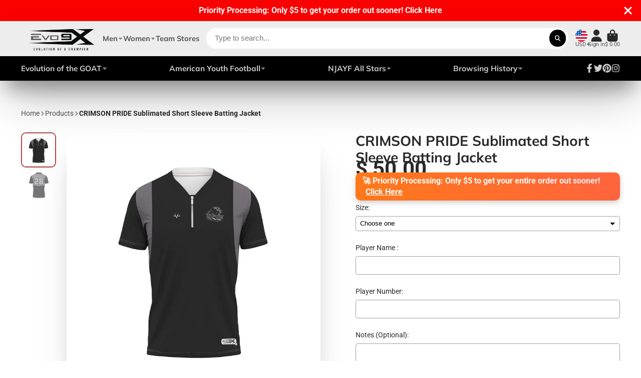

--- FILE ---
content_type: text/html; charset=utf-8
request_url: https://store.evo9x.com/products/crimson-pride-short-sleeve-sublimated-batting-jacket
body_size: 52789
content:
<!doctype html>
<html class="no-js" lang="en">
  <head>
    <meta charset="utf-8">
    <meta http-equiv="X-UA-Compatible" content="IE=edge">
    <meta name="viewport" content="width=device-width,initial-scale=1">
    <meta name="theme-color" content="">
    <link rel="canonical" href="https://store.evo9x.com/products/crimson-pride-short-sleeve-sublimated-batting-jacket">
    <link rel="preconnect" href="https://cdn.shopify.com" crossorigin><link rel="icon" type="image/png" href="//store.evo9x.com/cdn/shop/files/Evo_Stamp_BLK_WEB_32x32.png?v=1613159595"><link rel="preconnect" href="https://fonts.shopifycdn.com" crossorigin><title>
      CRIMSON PRIDE Sublimated Short Sleeve Batting Jacket
 &ndash; EVO9XSTORE </title>

    
      <meta name="description" content="Store Evo9x CRIMSON PRIDE Sublimated Short Sleeves Batting Jacket features a bold design &amp; moisture-wicking fabric to keep you cool. Perfect for baseball season.">
    
      
    

<meta property="og:site_name" content="EVO9XSTORE ">
<meta property="og:url" content="https://store.evo9x.com/products/crimson-pride-short-sleeve-sublimated-batting-jacket">
<meta property="og:title" content="CRIMSON PRIDE Sublimated Short Sleeve Batting Jacket">
<meta property="og:type" content="product">
<meta property="og:description" content="Store Evo9x CRIMSON PRIDE Sublimated Short Sleeves Batting Jacket features a bold design &amp; moisture-wicking fabric to keep you cool. Perfect for baseball season."><meta property="og:image" content="http://store.evo9x.com/cdn/shop/files/CRIMSONPRIDESublimatedShortSleeveBattingJacketFront.jpg?v=1715862736">
  <meta property="og:image:secure_url" content="https://store.evo9x.com/cdn/shop/files/CRIMSONPRIDESublimatedShortSleeveBattingJacketFront.jpg?v=1715862736">
  <meta property="og:image:width" content="1000">
  <meta property="og:image:height" content="1000"><meta property="og:price:amount" content="50.00">
  <meta property="og:price:currency" content="USD"><meta name="twitter:site" content="@evo9x"><meta name="twitter:card" content="summary_large_image">
<meta name="twitter:title" content="CRIMSON PRIDE Sublimated Short Sleeve Batting Jacket">
<meta name="twitter:description" content="Store Evo9x CRIMSON PRIDE Sublimated Short Sleeves Batting Jacket features a bold design &amp; moisture-wicking fabric to keep you cool. Perfect for baseball season.">


    <script>window.performance && window.performance.mark && window.performance.mark('shopify.content_for_header.start');</script><meta name="google-site-verification" content="zCzrPIeT5xv4y07A-NRleQD4HyZJ2XdxV6z8ZgurDrI">
<meta name="google-site-verification" content="WzKbGTeR9vgDK34Tn1ZQk-VVZ0J2QVwQ-49KNsHSxAM">
<meta name="facebook-domain-verification" content="164l2boarrgpjs8wsr3zsls31f38hp">
<meta name="facebook-domain-verification" content="c9t150wiyvxxmtpzes6pxexnke3ey9">
<meta name="google-site-verification" content="zCzrPIeT5xv4y07A-NRleQD4HyZJ2XdxV6z8ZgurDrI">
<meta id="shopify-digital-wallet" name="shopify-digital-wallet" content="/11504912/digital_wallets/dialog">
<meta name="shopify-checkout-api-token" content="a9aab825401b1367b75bc1259f845bfb">
<meta id="in-context-paypal-metadata" data-shop-id="11504912" data-venmo-supported="false" data-environment="production" data-locale="en_US" data-paypal-v4="true" data-currency="USD">
<link rel="alternate" type="application/json+oembed" href="https://store.evo9x.com/products/crimson-pride-short-sleeve-sublimated-batting-jacket.oembed">
<script async="async" src="/checkouts/internal/preloads.js?locale=en-US"></script>
<link rel="preconnect" href="https://shop.app" crossorigin="anonymous">
<script async="async" src="https://shop.app/checkouts/internal/preloads.js?locale=en-US&shop_id=11504912" crossorigin="anonymous"></script>
<script id="apple-pay-shop-capabilities" type="application/json">{"shopId":11504912,"countryCode":"US","currencyCode":"USD","merchantCapabilities":["supports3DS"],"merchantId":"gid:\/\/shopify\/Shop\/11504912","merchantName":"EVO9XSTORE ","requiredBillingContactFields":["postalAddress","email","phone"],"requiredShippingContactFields":["postalAddress","email","phone"],"shippingType":"shipping","supportedNetworks":["visa","masterCard","amex","discover","elo","jcb"],"total":{"type":"pending","label":"EVO9XSTORE ","amount":"1.00"},"shopifyPaymentsEnabled":true,"supportsSubscriptions":true}</script>
<script id="shopify-features" type="application/json">{"accessToken":"a9aab825401b1367b75bc1259f845bfb","betas":["rich-media-storefront-analytics"],"domain":"store.evo9x.com","predictiveSearch":true,"shopId":11504912,"locale":"en"}</script>
<script>var Shopify = Shopify || {};
Shopify.shop = "action9x.myshopify.com";
Shopify.locale = "en";
Shopify.currency = {"active":"USD","rate":"1.0"};
Shopify.country = "US";
Shopify.theme = {"name":"New Layout 2024 | EVO9X","id":138420551917,"schema_name":"ShowTime","schema_version":"7.7.0","theme_store_id":null,"role":"main"};
Shopify.theme.handle = "null";
Shopify.theme.style = {"id":null,"handle":null};
Shopify.cdnHost = "store.evo9x.com/cdn";
Shopify.routes = Shopify.routes || {};
Shopify.routes.root = "/";</script>
<script type="module">!function(o){(o.Shopify=o.Shopify||{}).modules=!0}(window);</script>
<script>!function(o){function n(){var o=[];function n(){o.push(Array.prototype.slice.apply(arguments))}return n.q=o,n}var t=o.Shopify=o.Shopify||{};t.loadFeatures=n(),t.autoloadFeatures=n()}(window);</script>
<script>
  window.ShopifyPay = window.ShopifyPay || {};
  window.ShopifyPay.apiHost = "shop.app\/pay";
  window.ShopifyPay.redirectState = null;
</script>
<script id="shop-js-analytics" type="application/json">{"pageType":"product"}</script>
<script defer="defer" async type="module" src="//store.evo9x.com/cdn/shopifycloud/shop-js/modules/v2/client.init-shop-cart-sync_D0dqhulL.en.esm.js"></script>
<script defer="defer" async type="module" src="//store.evo9x.com/cdn/shopifycloud/shop-js/modules/v2/chunk.common_CpVO7qML.esm.js"></script>
<script type="module">
  await import("//store.evo9x.com/cdn/shopifycloud/shop-js/modules/v2/client.init-shop-cart-sync_D0dqhulL.en.esm.js");
await import("//store.evo9x.com/cdn/shopifycloud/shop-js/modules/v2/chunk.common_CpVO7qML.esm.js");

  window.Shopify.SignInWithShop?.initShopCartSync?.({"fedCMEnabled":true,"windoidEnabled":true});

</script>
<script defer="defer" async type="module" src="//store.evo9x.com/cdn/shopifycloud/shop-js/modules/v2/client.payment-terms_BmrqWn8r.en.esm.js"></script>
<script defer="defer" async type="module" src="//store.evo9x.com/cdn/shopifycloud/shop-js/modules/v2/chunk.common_CpVO7qML.esm.js"></script>
<script defer="defer" async type="module" src="//store.evo9x.com/cdn/shopifycloud/shop-js/modules/v2/chunk.modal_DKF6x0Jh.esm.js"></script>
<script type="module">
  await import("//store.evo9x.com/cdn/shopifycloud/shop-js/modules/v2/client.payment-terms_BmrqWn8r.en.esm.js");
await import("//store.evo9x.com/cdn/shopifycloud/shop-js/modules/v2/chunk.common_CpVO7qML.esm.js");
await import("//store.evo9x.com/cdn/shopifycloud/shop-js/modules/v2/chunk.modal_DKF6x0Jh.esm.js");

  
</script>
<script>
  window.Shopify = window.Shopify || {};
  if (!window.Shopify.featureAssets) window.Shopify.featureAssets = {};
  window.Shopify.featureAssets['shop-js'] = {"shop-cart-sync":["modules/v2/client.shop-cart-sync_D9bwt38V.en.esm.js","modules/v2/chunk.common_CpVO7qML.esm.js"],"init-fed-cm":["modules/v2/client.init-fed-cm_BJ8NPuHe.en.esm.js","modules/v2/chunk.common_CpVO7qML.esm.js"],"init-shop-email-lookup-coordinator":["modules/v2/client.init-shop-email-lookup-coordinator_pVrP2-kG.en.esm.js","modules/v2/chunk.common_CpVO7qML.esm.js"],"shop-cash-offers":["modules/v2/client.shop-cash-offers_CNh7FWN-.en.esm.js","modules/v2/chunk.common_CpVO7qML.esm.js","modules/v2/chunk.modal_DKF6x0Jh.esm.js"],"init-shop-cart-sync":["modules/v2/client.init-shop-cart-sync_D0dqhulL.en.esm.js","modules/v2/chunk.common_CpVO7qML.esm.js"],"init-windoid":["modules/v2/client.init-windoid_DaoAelzT.en.esm.js","modules/v2/chunk.common_CpVO7qML.esm.js"],"shop-toast-manager":["modules/v2/client.shop-toast-manager_1DND8Tac.en.esm.js","modules/v2/chunk.common_CpVO7qML.esm.js"],"pay-button":["modules/v2/client.pay-button_CFeQi1r6.en.esm.js","modules/v2/chunk.common_CpVO7qML.esm.js"],"shop-button":["modules/v2/client.shop-button_Ca94MDdQ.en.esm.js","modules/v2/chunk.common_CpVO7qML.esm.js"],"shop-login-button":["modules/v2/client.shop-login-button_DPYNfp1Z.en.esm.js","modules/v2/chunk.common_CpVO7qML.esm.js","modules/v2/chunk.modal_DKF6x0Jh.esm.js"],"avatar":["modules/v2/client.avatar_BTnouDA3.en.esm.js"],"shop-follow-button":["modules/v2/client.shop-follow-button_BMKh4nJE.en.esm.js","modules/v2/chunk.common_CpVO7qML.esm.js","modules/v2/chunk.modal_DKF6x0Jh.esm.js"],"init-customer-accounts-sign-up":["modules/v2/client.init-customer-accounts-sign-up_CJXi5kRN.en.esm.js","modules/v2/client.shop-login-button_DPYNfp1Z.en.esm.js","modules/v2/chunk.common_CpVO7qML.esm.js","modules/v2/chunk.modal_DKF6x0Jh.esm.js"],"init-shop-for-new-customer-accounts":["modules/v2/client.init-shop-for-new-customer-accounts_BoBxkgWu.en.esm.js","modules/v2/client.shop-login-button_DPYNfp1Z.en.esm.js","modules/v2/chunk.common_CpVO7qML.esm.js","modules/v2/chunk.modal_DKF6x0Jh.esm.js"],"init-customer-accounts":["modules/v2/client.init-customer-accounts_DCuDTzpR.en.esm.js","modules/v2/client.shop-login-button_DPYNfp1Z.en.esm.js","modules/v2/chunk.common_CpVO7qML.esm.js","modules/v2/chunk.modal_DKF6x0Jh.esm.js"],"checkout-modal":["modules/v2/client.checkout-modal_U_3e4VxF.en.esm.js","modules/v2/chunk.common_CpVO7qML.esm.js","modules/v2/chunk.modal_DKF6x0Jh.esm.js"],"lead-capture":["modules/v2/client.lead-capture_DEgn0Z8u.en.esm.js","modules/v2/chunk.common_CpVO7qML.esm.js","modules/v2/chunk.modal_DKF6x0Jh.esm.js"],"shop-login":["modules/v2/client.shop-login_CoM5QKZ_.en.esm.js","modules/v2/chunk.common_CpVO7qML.esm.js","modules/v2/chunk.modal_DKF6x0Jh.esm.js"],"payment-terms":["modules/v2/client.payment-terms_BmrqWn8r.en.esm.js","modules/v2/chunk.common_CpVO7qML.esm.js","modules/v2/chunk.modal_DKF6x0Jh.esm.js"]};
</script>
<script>(function() {
  var isLoaded = false;
  function asyncLoad() {
    if (isLoaded) return;
    isLoaded = true;
    var urls = ["\/\/cdn.ywxi.net\/js\/1.js?shop=action9x.myshopify.com","\/\/static.zotabox.com\/6\/5\/657679f6c1b371f478cded36a6f3768e\/widgets.js?shop=action9x.myshopify.com","https:\/\/chimpstatic.com\/mcjs-connected\/js\/users\/e1b5f3464fc2343a184baf283\/1cd192baa4b574c73f2846d01.js?shop=action9x.myshopify.com","\/\/cdn.shopify.com\/proxy\/24b4a7a71cd4066a2d101ed8e561a3979f50e89e158bc9ef386a6b347f1b8efa\/static.cdn.printful.com\/static\/js\/external\/shopify-product-customizer.js?v=0.28\u0026shop=action9x.myshopify.com\u0026sp-cache-control=cHVibGljLCBtYXgtYWdlPTkwMA"];
    for (var i = 0; i < urls.length; i++) {
      var s = document.createElement('script');
      s.type = 'text/javascript';
      s.async = true;
      s.src = urls[i];
      var x = document.getElementsByTagName('script')[0];
      x.parentNode.insertBefore(s, x);
    }
  };
  if(window.attachEvent) {
    window.attachEvent('onload', asyncLoad);
  } else {
    window.addEventListener('load', asyncLoad, false);
  }
})();</script>
<script id="__st">var __st={"a":11504912,"offset":-18000,"reqid":"d93c8fd2-5721-4cfb-887d-26d1f7d02470-1764906469","pageurl":"store.evo9x.com\/products\/crimson-pride-short-sleeve-sublimated-batting-jacket","u":"75766f3a4fee","p":"product","rtyp":"product","rid":7634053038317};</script>
<script>window.ShopifyPaypalV4VisibilityTracking = true;</script>
<script id="captcha-bootstrap">!function(){'use strict';const t='contact',e='account',n='new_comment',o=[[t,t],['blogs',n],['comments',n],[t,'customer']],c=[[e,'customer_login'],[e,'guest_login'],[e,'recover_customer_password'],[e,'create_customer']],r=t=>t.map((([t,e])=>`form[action*='/${t}']:not([data-nocaptcha='true']) input[name='form_type'][value='${e}']`)).join(','),a=t=>()=>t?[...document.querySelectorAll(t)].map((t=>t.form)):[];function s(){const t=[...o],e=r(t);return a(e)}const i='password',u='form_key',d=['recaptcha-v3-token','g-recaptcha-response','h-captcha-response',i],f=()=>{try{return window.sessionStorage}catch{return}},m='__shopify_v',_=t=>t.elements[u];function p(t,e,n=!1){try{const o=window.sessionStorage,c=JSON.parse(o.getItem(e)),{data:r}=function(t){const{data:e,action:n}=t;return t[m]||n?{data:e,action:n}:{data:t,action:n}}(c);for(const[e,n]of Object.entries(r))t.elements[e]&&(t.elements[e].value=n);n&&o.removeItem(e)}catch(o){console.error('form repopulation failed',{error:o})}}const l='form_type',E='cptcha';function T(t){t.dataset[E]=!0}const w=window,h=w.document,L='Shopify',v='ce_forms',y='captcha';let A=!1;((t,e)=>{const n=(g='f06e6c50-85a8-45c8-87d0-21a2b65856fe',I='https://cdn.shopify.com/shopifycloud/storefront-forms-hcaptcha/ce_storefront_forms_captcha_hcaptcha.v1.5.2.iife.js',D={infoText:'Protected by hCaptcha',privacyText:'Privacy',termsText:'Terms'},(t,e,n)=>{const o=w[L][v],c=o.bindForm;if(c)return c(t,g,e,D).then(n);var r;o.q.push([[t,g,e,D],n]),r=I,A||(h.body.append(Object.assign(h.createElement('script'),{id:'captcha-provider',async:!0,src:r})),A=!0)});var g,I,D;w[L]=w[L]||{},w[L][v]=w[L][v]||{},w[L][v].q=[],w[L][y]=w[L][y]||{},w[L][y].protect=function(t,e){n(t,void 0,e),T(t)},Object.freeze(w[L][y]),function(t,e,n,w,h,L){const[v,y,A,g]=function(t,e,n){const i=e?o:[],u=t?c:[],d=[...i,...u],f=r(d),m=r(i),_=r(d.filter((([t,e])=>n.includes(e))));return[a(f),a(m),a(_),s()]}(w,h,L),I=t=>{const e=t.target;return e instanceof HTMLFormElement?e:e&&e.form},D=t=>v().includes(t);t.addEventListener('submit',(t=>{const e=I(t);if(!e)return;const n=D(e)&&!e.dataset.hcaptchaBound&&!e.dataset.recaptchaBound,o=_(e),c=g().includes(e)&&(!o||!o.value);(n||c)&&t.preventDefault(),c&&!n&&(function(t){try{if(!f())return;!function(t){const e=f();if(!e)return;const n=_(t);if(!n)return;const o=n.value;o&&e.removeItem(o)}(t);const e=Array.from(Array(32),(()=>Math.random().toString(36)[2])).join('');!function(t,e){_(t)||t.append(Object.assign(document.createElement('input'),{type:'hidden',name:u})),t.elements[u].value=e}(t,e),function(t,e){const n=f();if(!n)return;const o=[...t.querySelectorAll(`input[type='${i}']`)].map((({name:t})=>t)),c=[...d,...o],r={};for(const[a,s]of new FormData(t).entries())c.includes(a)||(r[a]=s);n.setItem(e,JSON.stringify({[m]:1,action:t.action,data:r}))}(t,e)}catch(e){console.error('failed to persist form',e)}}(e),e.submit())}));const S=(t,e)=>{t&&!t.dataset[E]&&(n(t,e.some((e=>e===t))),T(t))};for(const o of['focusin','change'])t.addEventListener(o,(t=>{const e=I(t);D(e)&&S(e,y())}));const B=e.get('form_key'),M=e.get(l),P=B&&M;t.addEventListener('DOMContentLoaded',(()=>{const t=y();if(P)for(const e of t)e.elements[l].value===M&&p(e,B);[...new Set([...A(),...v().filter((t=>'true'===t.dataset.shopifyCaptcha))])].forEach((e=>S(e,t)))}))}(h,new URLSearchParams(w.location.search),n,t,e,['guest_login'])})(!0,!0)}();</script>
<script integrity="sha256-52AcMU7V7pcBOXWImdc/TAGTFKeNjmkeM1Pvks/DTgc=" data-source-attribution="shopify.loadfeatures" defer="defer" src="//store.evo9x.com/cdn/shopifycloud/storefront/assets/storefront/load_feature-81c60534.js" crossorigin="anonymous"></script>
<script crossorigin="anonymous" defer="defer" src="//store.evo9x.com/cdn/shopifycloud/storefront/assets/shopify_pay/storefront-65b4c6d7.js?v=20250812"></script>
<script data-source-attribution="shopify.dynamic_checkout.dynamic.init">var Shopify=Shopify||{};Shopify.PaymentButton=Shopify.PaymentButton||{isStorefrontPortableWallets:!0,init:function(){window.Shopify.PaymentButton.init=function(){};var t=document.createElement("script");t.src="https://store.evo9x.com/cdn/shopifycloud/portable-wallets/latest/portable-wallets.en.js",t.type="module",document.head.appendChild(t)}};
</script>
<script data-source-attribution="shopify.dynamic_checkout.buyer_consent">
  function portableWalletsHideBuyerConsent(e){var t=document.getElementById("shopify-buyer-consent"),n=document.getElementById("shopify-subscription-policy-button");t&&n&&(t.classList.add("hidden"),t.setAttribute("aria-hidden","true"),n.removeEventListener("click",e))}function portableWalletsShowBuyerConsent(e){var t=document.getElementById("shopify-buyer-consent"),n=document.getElementById("shopify-subscription-policy-button");t&&n&&(t.classList.remove("hidden"),t.removeAttribute("aria-hidden"),n.addEventListener("click",e))}window.Shopify?.PaymentButton&&(window.Shopify.PaymentButton.hideBuyerConsent=portableWalletsHideBuyerConsent,window.Shopify.PaymentButton.showBuyerConsent=portableWalletsShowBuyerConsent);
</script>
<script>
  function portableWalletsCleanup(e){e&&e.src&&console.error("Failed to load portable wallets script "+e.src);var t=document.querySelectorAll("shopify-accelerated-checkout .shopify-payment-button__skeleton, shopify-accelerated-checkout-cart .wallet-cart-button__skeleton"),e=document.getElementById("shopify-buyer-consent");for(let e=0;e<t.length;e++)t[e].remove();e&&e.remove()}function portableWalletsNotLoadedAsModule(e){e instanceof ErrorEvent&&"string"==typeof e.message&&e.message.includes("import.meta")&&"string"==typeof e.filename&&e.filename.includes("portable-wallets")&&(window.removeEventListener("error",portableWalletsNotLoadedAsModule),window.Shopify.PaymentButton.failedToLoad=e,"loading"===document.readyState?document.addEventListener("DOMContentLoaded",window.Shopify.PaymentButton.init):window.Shopify.PaymentButton.init())}window.addEventListener("error",portableWalletsNotLoadedAsModule);
</script>

<script type="module" src="https://store.evo9x.com/cdn/shopifycloud/portable-wallets/latest/portable-wallets.en.js" onError="portableWalletsCleanup(this)" crossorigin="anonymous"></script>
<script nomodule>
  document.addEventListener("DOMContentLoaded", portableWalletsCleanup);
</script>

<link id="shopify-accelerated-checkout-styles" rel="stylesheet" media="screen" href="https://store.evo9x.com/cdn/shopifycloud/portable-wallets/latest/accelerated-checkout-backwards-compat.css" crossorigin="anonymous">
<style id="shopify-accelerated-checkout-cart">
        #shopify-buyer-consent {
  margin-top: 1em;
  display: inline-block;
  width: 100%;
}

#shopify-buyer-consent.hidden {
  display: none;
}

#shopify-subscription-policy-button {
  background: none;
  border: none;
  padding: 0;
  text-decoration: underline;
  font-size: inherit;
  cursor: pointer;
}

#shopify-subscription-policy-button::before {
  box-shadow: none;
}

      </style>

<script>window.performance && window.performance.mark && window.performance.mark('shopify.content_for_header.end');</script>
    
    

<style data-shopify>
    @font-face {
  font-family: Roboto;
  font-weight: 400;
  font-style: normal;
  font-display: swap;
  src: url("//store.evo9x.com/cdn/fonts/roboto/roboto_n4.2019d890f07b1852f56ce63ba45b2db45d852cba.woff2") format("woff2"),
       url("//store.evo9x.com/cdn/fonts/roboto/roboto_n4.238690e0007583582327135619c5f7971652fa9d.woff") format("woff");
}

    @font-face {
  font-family: Roboto;
  font-weight: 700;
  font-style: normal;
  font-display: swap;
  src: url("//store.evo9x.com/cdn/fonts/roboto/roboto_n7.f38007a10afbbde8976c4056bfe890710d51dec2.woff2") format("woff2"),
       url("//store.evo9x.com/cdn/fonts/roboto/roboto_n7.94bfdd3e80c7be00e128703d245c207769d763f9.woff") format("woff");
}

    @font-face {
  font-family: Roboto;
  font-weight: 400;
  font-style: italic;
  font-display: swap;
  src: url("//store.evo9x.com/cdn/fonts/roboto/roboto_i4.57ce898ccda22ee84f49e6b57ae302250655e2d4.woff2") format("woff2"),
       url("//store.evo9x.com/cdn/fonts/roboto/roboto_i4.b21f3bd061cbcb83b824ae8c7671a82587b264bf.woff") format("woff");
}

    @font-face {
  font-family: Roboto;
  font-weight: 700;
  font-style: italic;
  font-display: swap;
  src: url("//store.evo9x.com/cdn/fonts/roboto/roboto_i7.7ccaf9410746f2c53340607c42c43f90a9005937.woff2") format("woff2"),
       url("//store.evo9x.com/cdn/fonts/roboto/roboto_i7.49ec21cdd7148292bffea74c62c0df6e93551516.woff") format("woff");
}

    @font-face {
  font-family: Muli;
  font-weight: 700;
  font-style: normal;
  font-display: swap;
  src: url("//store.evo9x.com/cdn/fonts/muli/muli_n7.c8c44d0404947d89610714223e630c4cbe005587.woff2") format("woff2"),
       url("//store.evo9x.com/cdn/fonts/muli/muli_n7.4cbcffea6175d46b4d67e9408244a5b38c2ac568.woff") format("woff");
}


    :root {
    --font-body-family: Roboto, sans-serif;
    --font-body-style: normal;
    --font-body-weight: 400;
    --font-body-weight-bold: 700;

    --font-heading-family: Muli, sans-serif;
    --font-heading-style: normal;
    --font-heading-weight: 700;

    --font-scale: 1.2;

    
    --color-g-text: #292929;--color-g-text-alpha-80: rgba(28, 28, 28, 0.8);
    --color-g-text-alpha-70: rgba(28, 28, 28, 0.7);
    --color-g-text-alpha-50: rgba(28, 28, 28, 0.5);
    --color-g-text-alpha-60: rgba(28, 28, 28, 0.6);
    --color-g-text-alpha-40: rgba(28, 28, 28, 0.4);
    --color-g-text-alpha-30: rgba(28, 28, 28, 0.3);
    --color-g-text-alpha-20: rgba(28, 28, 28, 0.2);
    --color-g-text-alpha-10: rgba(28, 28, 28, 0.1);

    --color-g-bg: #ffffff;
    --color-g-bg-d5: #f2f2f2;
    --color-g-bg-d15: #e6e6e6;
    --color-g-bg-alpha-0: rgba(255, 255, 255, 0);
    --color-g-bg-alpha-70: rgba(255, 255, 255, 0.7);
    --color-g-bg-border: #cccccc;
    --color-g-fg: #FFFFFF;
    --color-g-fg-alpha-70: rgba(255, 255, 255, 0.7);
    --color-g-fg-alpha-50: rgba(255, 255, 255, 0.5);
    --color-g-fg-d10: #e6e6e6;
    --color-g-fg-d20: #cccccc;
    --color-g-accent: #bc4242;
    --color-g-sale: #B12704;
    --color-g-warning: #fd7e14;
    --color-g-success: #198754;
    --color-g-danger: #dc3545;
    --color-g-star-rating: #FFA41C;

    --color-g-button-text: #ffffff;
    --color-g-button-bg: #000000;
    --color-g-button-bg-hover: #000000;
    --color-g-button-shadow-l1: rgba(0, 0, 0, 0.3);
    --color-g-button-shadow-l2: rgba(0, 0, 0, 0.15);
    --color-g-button-shadow-l3: #000000;
    --color-g-button-bg-gradient: #262626;

    --color-g-button-buy-it-now-text: #000;
    --color-g-button-buy-it-now-bg: #feaa2c;
    --color-g-button-buy-it-now-bg-hover: #fea013;

    --color-g-product-badge-sale: #DC3545;
    --color-g-product-badge-sold-out: #7D959F;

    --border-radius-base: 1.125rem;
    --border-radius-inner: 0.7rem;
    --border-radius-sm: 0.25rem;
    --transition-base: 0.3s;

    --box-shadow-large: rgb(50 50 93 / 25%) 0px 50px 100px -20px, rgb(0 0 0 / 30%) 0px 30px 60px -30px;

    --container-width: 1440px;
    --container-spacer: min(3rem, 5vw);
    }
</style>
<link rel="preload" as="font" href="//store.evo9x.com/cdn/fonts/roboto/roboto_n4.2019d890f07b1852f56ce63ba45b2db45d852cba.woff2" type="font/woff2" crossorigin><link rel="preload" as="font" href="//store.evo9x.com/cdn/fonts/muli/muli_n7.c8c44d0404947d89610714223e630c4cbe005587.woff2" type="font/woff2" crossorigin><script>
      document.documentElement.className = document.documentElement.className.replace('no-js', 'js');
      if (Shopify.designMode) {
        document.documentElement.classList.add('shopify-design-mode');
      }
      function lazyImageOnLoad(img) {
        img.setAttribute('loaded', '');
      }
    </script>

  
  <link href="//store.evo9x.com/cdn/shop/t/24/assets/core.css?v=84935761205480480721707759016" rel="stylesheet" type="text/css" media="all" />

  

  <!-- BEGIN app block: shopify://apps/pagefly-page-builder/blocks/app-embed/83e179f7-59a0-4589-8c66-c0dddf959200 -->

<!-- BEGIN app snippet: pagefly-cro-ab-testing-main -->







<script>
  ;(function () {
    const url = new URL(window.location)
    const viewParam = url.searchParams.get('view')
    if (viewParam && viewParam.includes('variant-pf-')) {
      url.searchParams.set('pf_v', viewParam)
      url.searchParams.delete('view')
      window.history.replaceState({}, '', url)
    }
  })()
</script>



<script type='module'>
  
  window.PAGEFLY_CRO = window.PAGEFLY_CRO || {}

  window.PAGEFLY_CRO['data_debug'] = {
    original_template_suffix: "all_products",
    allow_ab_test: false,
    ab_test_start_time: 0,
    ab_test_end_time: 0,
    today_date_time: 1764906470000,
  }
  window.PAGEFLY_CRO['GA4'] = { enabled: false}
</script>

<!-- END app snippet -->








  <script src='https://cdn.shopify.com/extensions/019ae87c-aae0-76a7-9670-4feea5a1ac85/pagefly-page-builder-201/assets/pagefly-helper.js' defer='defer'></script>

  <script src='https://cdn.shopify.com/extensions/019ae87c-aae0-76a7-9670-4feea5a1ac85/pagefly-page-builder-201/assets/pagefly-general-helper.js' defer='defer'></script>

  <script src='https://cdn.shopify.com/extensions/019ae87c-aae0-76a7-9670-4feea5a1ac85/pagefly-page-builder-201/assets/pagefly-snap-slider.js' defer='defer'></script>

  <script src='https://cdn.shopify.com/extensions/019ae87c-aae0-76a7-9670-4feea5a1ac85/pagefly-page-builder-201/assets/pagefly-slideshow-v3.js' defer='defer'></script>

  <script src='https://cdn.shopify.com/extensions/019ae87c-aae0-76a7-9670-4feea5a1ac85/pagefly-page-builder-201/assets/pagefly-slideshow-v4.js' defer='defer'></script>

  <script src='https://cdn.shopify.com/extensions/019ae87c-aae0-76a7-9670-4feea5a1ac85/pagefly-page-builder-201/assets/pagefly-glider.js' defer='defer'></script>

  <script src='https://cdn.shopify.com/extensions/019ae87c-aae0-76a7-9670-4feea5a1ac85/pagefly-page-builder-201/assets/pagefly-slideshow-v1-v2.js' defer='defer'></script>

  <script src='https://cdn.shopify.com/extensions/019ae87c-aae0-76a7-9670-4feea5a1ac85/pagefly-page-builder-201/assets/pagefly-product-media.js' defer='defer'></script>

  <script src='https://cdn.shopify.com/extensions/019ae87c-aae0-76a7-9670-4feea5a1ac85/pagefly-page-builder-201/assets/pagefly-product.js' defer='defer'></script>


<script id='pagefly-helper-data' type='application/json'>
  {
    "page_optimization": {
      "assets_prefetching": false
    },
    "elements_asset_mapper": {
      "Accordion": "https://cdn.shopify.com/extensions/019ae87c-aae0-76a7-9670-4feea5a1ac85/pagefly-page-builder-201/assets/pagefly-accordion.js",
      "Accordion3": "https://cdn.shopify.com/extensions/019ae87c-aae0-76a7-9670-4feea5a1ac85/pagefly-page-builder-201/assets/pagefly-accordion3.js",
      "CountDown": "https://cdn.shopify.com/extensions/019ae87c-aae0-76a7-9670-4feea5a1ac85/pagefly-page-builder-201/assets/pagefly-countdown.js",
      "GMap1": "https://cdn.shopify.com/extensions/019ae87c-aae0-76a7-9670-4feea5a1ac85/pagefly-page-builder-201/assets/pagefly-gmap.js",
      "GMap2": "https://cdn.shopify.com/extensions/019ae87c-aae0-76a7-9670-4feea5a1ac85/pagefly-page-builder-201/assets/pagefly-gmap.js",
      "GMapBasicV2": "https://cdn.shopify.com/extensions/019ae87c-aae0-76a7-9670-4feea5a1ac85/pagefly-page-builder-201/assets/pagefly-gmap.js",
      "GMapAdvancedV2": "https://cdn.shopify.com/extensions/019ae87c-aae0-76a7-9670-4feea5a1ac85/pagefly-page-builder-201/assets/pagefly-gmap.js",
      "HTML.Video": "https://cdn.shopify.com/extensions/019ae87c-aae0-76a7-9670-4feea5a1ac85/pagefly-page-builder-201/assets/pagefly-htmlvideo.js",
      "HTML.Video2": "https://cdn.shopify.com/extensions/019ae87c-aae0-76a7-9670-4feea5a1ac85/pagefly-page-builder-201/assets/pagefly-htmlvideo2.js",
      "HTML.Video3": "https://cdn.shopify.com/extensions/019ae87c-aae0-76a7-9670-4feea5a1ac85/pagefly-page-builder-201/assets/pagefly-htmlvideo2.js",
      "BackgroundVideo": "https://cdn.shopify.com/extensions/019ae87c-aae0-76a7-9670-4feea5a1ac85/pagefly-page-builder-201/assets/pagefly-htmlvideo2.js",
      "Instagram": "https://cdn.shopify.com/extensions/019ae87c-aae0-76a7-9670-4feea5a1ac85/pagefly-page-builder-201/assets/pagefly-instagram.js",
      "Instagram2": "https://cdn.shopify.com/extensions/019ae87c-aae0-76a7-9670-4feea5a1ac85/pagefly-page-builder-201/assets/pagefly-instagram.js",
      "Insta3": "https://cdn.shopify.com/extensions/019ae87c-aae0-76a7-9670-4feea5a1ac85/pagefly-page-builder-201/assets/pagefly-instagram3.js",
      "Tabs": "https://cdn.shopify.com/extensions/019ae87c-aae0-76a7-9670-4feea5a1ac85/pagefly-page-builder-201/assets/pagefly-tab.js",
      "Tabs3": "https://cdn.shopify.com/extensions/019ae87c-aae0-76a7-9670-4feea5a1ac85/pagefly-page-builder-201/assets/pagefly-tab3.js",
      "ProductBox": "https://cdn.shopify.com/extensions/019ae87c-aae0-76a7-9670-4feea5a1ac85/pagefly-page-builder-201/assets/pagefly-cart.js",
      "FBPageBox2": "https://cdn.shopify.com/extensions/019ae87c-aae0-76a7-9670-4feea5a1ac85/pagefly-page-builder-201/assets/pagefly-facebook.js",
      "FBLikeButton2": "https://cdn.shopify.com/extensions/019ae87c-aae0-76a7-9670-4feea5a1ac85/pagefly-page-builder-201/assets/pagefly-facebook.js",
      "TwitterFeed2": "https://cdn.shopify.com/extensions/019ae87c-aae0-76a7-9670-4feea5a1ac85/pagefly-page-builder-201/assets/pagefly-twitter.js",
      "Paragraph4": "https://cdn.shopify.com/extensions/019ae87c-aae0-76a7-9670-4feea5a1ac85/pagefly-page-builder-201/assets/pagefly-paragraph4.js",

      "AliReviews": "https://cdn.shopify.com/extensions/019ae87c-aae0-76a7-9670-4feea5a1ac85/pagefly-page-builder-201/assets/pagefly-3rd-elements.js",
      "BackInStock": "https://cdn.shopify.com/extensions/019ae87c-aae0-76a7-9670-4feea5a1ac85/pagefly-page-builder-201/assets/pagefly-3rd-elements.js",
      "GloboBackInStock": "https://cdn.shopify.com/extensions/019ae87c-aae0-76a7-9670-4feea5a1ac85/pagefly-page-builder-201/assets/pagefly-3rd-elements.js",
      "GrowaveWishlist": "https://cdn.shopify.com/extensions/019ae87c-aae0-76a7-9670-4feea5a1ac85/pagefly-page-builder-201/assets/pagefly-3rd-elements.js",
      "InfiniteOptionsShopPad": "https://cdn.shopify.com/extensions/019ae87c-aae0-76a7-9670-4feea5a1ac85/pagefly-page-builder-201/assets/pagefly-3rd-elements.js",
      "InkybayProductPersonalizer": "https://cdn.shopify.com/extensions/019ae87c-aae0-76a7-9670-4feea5a1ac85/pagefly-page-builder-201/assets/pagefly-3rd-elements.js",
      "LimeSpot": "https://cdn.shopify.com/extensions/019ae87c-aae0-76a7-9670-4feea5a1ac85/pagefly-page-builder-201/assets/pagefly-3rd-elements.js",
      "Loox": "https://cdn.shopify.com/extensions/019ae87c-aae0-76a7-9670-4feea5a1ac85/pagefly-page-builder-201/assets/pagefly-3rd-elements.js",
      "Opinew": "https://cdn.shopify.com/extensions/019ae87c-aae0-76a7-9670-4feea5a1ac85/pagefly-page-builder-201/assets/pagefly-3rd-elements.js",
      "Powr": "https://cdn.shopify.com/extensions/019ae87c-aae0-76a7-9670-4feea5a1ac85/pagefly-page-builder-201/assets/pagefly-3rd-elements.js",
      "ProductReviews": "https://cdn.shopify.com/extensions/019ae87c-aae0-76a7-9670-4feea5a1ac85/pagefly-page-builder-201/assets/pagefly-3rd-elements.js",
      "PushOwl": "https://cdn.shopify.com/extensions/019ae87c-aae0-76a7-9670-4feea5a1ac85/pagefly-page-builder-201/assets/pagefly-3rd-elements.js",
      "ReCharge": "https://cdn.shopify.com/extensions/019ae87c-aae0-76a7-9670-4feea5a1ac85/pagefly-page-builder-201/assets/pagefly-3rd-elements.js",
      "Rivyo": "https://cdn.shopify.com/extensions/019ae87c-aae0-76a7-9670-4feea5a1ac85/pagefly-page-builder-201/assets/pagefly-3rd-elements.js",
      "TrackingMore": "https://cdn.shopify.com/extensions/019ae87c-aae0-76a7-9670-4feea5a1ac85/pagefly-page-builder-201/assets/pagefly-3rd-elements.js",
      "Vitals": "https://cdn.shopify.com/extensions/019ae87c-aae0-76a7-9670-4feea5a1ac85/pagefly-page-builder-201/assets/pagefly-3rd-elements.js",
      "Wiser": "https://cdn.shopify.com/extensions/019ae87c-aae0-76a7-9670-4feea5a1ac85/pagefly-page-builder-201/assets/pagefly-3rd-elements.js"
    },
    "custom_elements_mapper": {
      "pf-click-action-element": "https://cdn.shopify.com/extensions/019ae87c-aae0-76a7-9670-4feea5a1ac85/pagefly-page-builder-201/assets/pagefly-click-action-element.js",
      "pf-dialog-element": "https://cdn.shopify.com/extensions/019ae87c-aae0-76a7-9670-4feea5a1ac85/pagefly-page-builder-201/assets/pagefly-dialog-element.js"
    }
  }
</script>


<!-- END app block --><!-- BEGIN app block: shopify://apps/ymq-product-options-variants/blocks/app-embed/86b91121-1f62-4e27-9812-b70a823eb918 -->
    <!-- BEGIN app snippet: option.v1 --><script>
    function before_page_load_function(e,t=!1){var o=[],n=!1;if(e.items.forEach((e=>{e.properties&&(e.properties.hasOwnProperty("_YmqOptionVariant")||e.properties.hasOwnProperty("_YmqItemHide"))?(n=!0,o.push(0)):o.push(e.quantity)})),n){if(t)(t=document.createElement("style")).id="before-page-load-dom",t.type="text/css",t.innerHTML="html::before{content: ' ';width: 100%;height: 100%;background-color: #fff;position: fixed;top: 0;left: 0;z-index: 999999;display:block !important;}",document.getElementsByTagName("html").item(0).appendChild(t);fetch(`/cart/update.js?timestamp=${Date.now()}`,{method:"POST",headers:{"Content-Type":"application/json"},body:JSON.stringify({updates:o})}).then((e=>e.json())).then((e=>{location.reload()})).catch((e=>{t&&document.getElementById("before-page-load-dom").remove()}))}}before_page_load_function({"note":null,"attributes":{},"original_total_price":0,"total_price":0,"total_discount":0,"total_weight":0.0,"item_count":0,"items":[],"requires_shipping":false,"currency":"USD","items_subtotal_price":0,"cart_level_discount_applications":[],"checkout_charge_amount":0},!0),fetch(`/cart.js?timestamp=${Date.now()}`,{method:"GET"}).then((e=>e.json())).then((e=>{before_page_load_function(e)}));
</script>


	<style id="ymq-checkout-button-protect">
		[name="checkout"],[name="chekout"], a[href^="/checkout"], a[href="/account/login"].cart__submit, button[type="submit"].btn-order, a.btn.cart__checkout, a.cart__submit, .wc-proceed-to-checkout button, #cart_form .buttons .btn-primary, .ymq-checkout-button{
        	pointer-events: none;
        }
	</style>
	<script>
		function ymq_ready(fn){
			if(document.addEventListener){
				document.addEventListener('DOMContentLoaded',function(){
					document.removeEventListener('DOMContentLoaded',arguments.callee,false);
					fn();
				},false);
			}else if(document.attachEvent){
				document.attachEvent('onreadystatechange',function(){
					if(document.readyState=='complete'){
						document.detachEvent('onreadystatechange',arguments.callee);
						fn();
					}
				});
			}
		}
		ymq_ready(() => {
			setTimeout(function() {
				var ymq_checkout_button_protect = document.getElementById("ymq-checkout-button-protect");
				ymq_checkout_button_protect.remove();
			}, 100);
		})
    </script> 


 

 

 

 










<link href='https://cdn.shopify.com/s/files/1/0411/8639/4277/t/11/assets/ymq-option.css?v=1.1' rel='stylesheet' type="text/css" media="all"> 

<link href='https://option.ymq.cool/option/bottom.css' rel='stylesheet' type="text/css" media="all"> 


<style id="ymq-jsstyle"></style> 

<style id="bndlr-loaded"></style>

<script data-asyncLoad="asyncLoad" data-mw4M5Ya3iFNARE4t="mw4M5Ya3iFNARE4t"> 

    window.bundlerLoaded = true;

	window.ymq_option = window.ymq_option || {}; 

	ymq_option.shop = `action9x.myshopify.com`;
    
    ymq_option.version = 1; 

	ymq_option.token = `eb67aafcdb4c67eadb8701915430f0cd5cf7790c0f44c3476a0c011f77d1a644`; 

	ymq_option.timestamp = `1764906470`; 

	ymq_option.customer_id = ``; 

	ymq_option.page = `product`; 
    
    ymq_option.cart = {"note":null,"attributes":{},"original_total_price":0,"total_price":0,"total_discount":0,"total_weight":0.0,"item_count":0,"items":[],"requires_shipping":false,"currency":"USD","items_subtotal_price":0,"cart_level_discount_applications":[],"checkout_charge_amount":0};

    ymq_option.country = {
        iso_code: `US`,
        currency: `USD`,
        name: `United States`
    };
    

	ymq_option.ymq_option_branding = {}; 
	  
		ymq_option.ymq_option_branding = {"button":{"--button-background-checked-color":"#000000","--button-background-color":"#FFFFFF","--button-background-disabled-color":"#FFFFFF","--button-border-checked-color":"#000000","--button-border-color":"#000000","--button-border-disabled-color":"#000000","--button-font-checked-color":"#FFFFFF","--button-font-disabled-color":"#cccccc","--button-font-color":"#000000","--button-border-radius":"4","--button-font-size":"16","--button-line-height":"20","--button-margin-l-r":"4","--button-margin-u-d":"4","--button-padding-l-r":"16","--button-padding-u-d":"10"},"radio":{"--radio-border-color":"#BBC1E1","--radio-border-checked-color":"#BBC1E1","--radio-border-disabled-color":"#BBC1E1","--radio-border-hover-color":"#BBC1E1","--radio-background-color":"#FFFFFF","--radio-background-checked-color":"#275EFE","--radio-background-disabled-color":"#E1E6F9","--radio-background-hover-color":"#FFFFFF","--radio-inner-color":"#E1E6F9","--radio-inner-checked-color":"#FFFFFF","--radio-inner-disabled-color":"#FFFFFF"},"input":{"--input-border-color":"#B4B4B4","--input-border-checked-color":"#B4B4B4","--input-background-color":"#FFFFFF","--input-background-checked-color":"#FFFFFF","--input-font-color":"#B4B4B4","--input-font-checked-color":"#292929","--input-padding-u-d":"9","--input-padding-l-r":"16","--input-width":"100","--input-max-width":"400","--input-font-size":"14","--input-border-radius":"4"},"select":{"--select-border-color":"#000000","--select-border-checked-color":"#000000","--select-background-color":"#FFFFFF","--select-background-checked-color":"#FFFFFF","--select-font-color":"#000000","--select-font-checked-color":"#000000","--select-option-background-color":"#FFFFFF","--select-option-background-checked-color":"#F5F9FF","--select-option-background-disabled-color":"#FFFFFF","--select-option-font-color":"#000000","--select-option-font-checked-color":"#000000","--select-option-font-disabled-color":"#CCCCCC","--select-padding-u-d":"9","--select-padding-l-r":"16","--select-option-padding-u-d":"9","--select-option-padding-l-r":"16","--select-width":"100","--select-max-width":"400","--select-font-size":"14","--select-border-radius":"0"},"multiple":{"--multiple-background-color":"#F5F9FF","--multiple-font-color":"#000000","--multiple-padding-u-d":"2","--multiple-padding-l-r":"8","--multiple-font-size":"12","--multiple-border-radius":"0"},"img":{"--img-border-color":"#E1E1E1","--img-border-checked-color":"#000000","--img-border-disabled-color":"#000000","--img-width":"50","--img-height":"50","--img-margin-u-d":"2","--img-margin-l-r":"2","--img-border-radius":"4"},"upload":{"--upload-background-color":"#409EFF","--upload-font-color":"#FFFFFF","--upload-border-color":"#409EFF","--upload-padding-u-d":"12","--upload-padding-l-r":"20","--upload-font-size":"12","--upload-border-radius":"4"},"cart":{"--cart-border-color":"#000000","--buy-border-color":"#000000","--cart-border-hover-color":"#000000","--buy-border-hover-color":"#000000","--cart-background-color":"#000000","--buy-background-color":"#000000","--cart-background-hover-color":"#000000","--buy-background-hover-color":"#000000","--cart-font-color":"#FFFFFF","--buy-font-color":"#FFFFFF","--cart-font-hover-color":"#FFFFFF","--buy-font-hover-color":"#FFFFFF","--cart-padding-u-d":"12","--cart-padding-l-r":"16","--buy-padding-u-d":"12","--buy-padding-l-r":"16","--cart-margin-u-d":"4","--cart-margin-l-r":"0","--buy-margin-u-d":"4","--buy-margin-l-r":"0","--cart-width":"100","--cart-max-width":"800","--buy-width":"100","--buy-max-width":"800","--cart-font-size":"14","--cart-border-radius":"0","--buy-font-size":"14","--buy-border-radius":"0"},"quantity":{"--quantity-border-color":"#A6A3A3","--quantity-font-color":"#000000","--quantity-background-color":"#FFFFFF","--quantity-width":"150","--quantity-height":"40","--quantity-font-size":"14","--quantity-border-radius":"0"},"global":{"--global-title-color":"#000000","--global-help-color":"#000000","--global-error-color":"#DC3545","--global-title-font-size":"14","--global-help-font-size":"12","--global-error-font-size":"12","--global-margin-top":"0","--global-margin-bottom":"20","--global-margin-left":"0","--global-margin-right":"0","--global-title-margin-top":"0","--global-title-margin-bottom":"5","--global-title-margin-left":"0","--global-title-margin-right":"0","--global-help-margin-top":"5","--global-help-margin-bottom":"0","--global-help-margin-left":"0","--global-help-margin-right":"0","--global-error-margin-top":"5","--global-error-margin-bottom":"0","--global-error-margin-left":"0","--global-error-margin-right":"0"},"discount":{"--new-discount-normal-color":"#1878B9","--new-discount-error-color":"#E22120","--new-discount-layout":"flex-end"},"lan":{"require":"This is a required field.","email":"Please enter a valid email address.","phone":"Please enter the correct phone.","number":"Please enter an number.","integer":"Please enter an integer.","min_char":"Please enter no less than %s characters.","max_char":"Please enter no more than %s characters.","max_s":"Please choose less than %s options.","min_s":"Please choose more than %s options.","total_s":"Please choose %s options.","min":"Please enter no less than %s.","max":"Please enter no more than %s.","currency":"USD","sold_out":"sold out","please_choose":"Please choose","add_to_cart":"ADD TO CART","buy_it_now":"BUY IT NOW","add_price_text":"Selection will add %s to the price","discount_code":"Discount code","application":"Apply","discount_error1":"Enter a valid discount code","discount_error2":"discount code isn't valid for the items in your cart"},"price":{"--price-border-color":"#000000","--price-background-color":"#FFFFFF","--price-font-color":"#000000","--price-price-font-color":"#03de90","--price-padding-u-d":"9","--price-padding-l-r":"16","--price-width":"100","--price-max-width":"400","--price-font-size":"14","--price-border-radius":"0"},"extra":{"is_show":"0","plan":1,"quantity-box":"0","price-value":"3,4,15,6,16,7","variant-original-margin-bottom":"15","strong-dorp-down":"1","radio-unchecked":1,"close-cart-rate":"1","automic-swatch-ajax":"1","img-option-bigger":0,"add-button-reload":"1","version":200,"img_cdn":"1","show_wholesale_pricing_fixed":"0","real-time-upload":"1","buy-now-new":1,"option_value_split":", ","form-box-new":1,"tooltip_type":"none","variant-original":"1","condition-is-hide":"1","make-sku":0,"main-product-with-properties":"1","id":"11504912","sku-model":"0","with-main-sku":"0","source_name":"","simple_condition":"0","fbq-event":"1","wholesale-is-variant":"0","one-time-qty-1":"0","cart-qty-update":"0","min-max-new":"0","real-time-upload-free":"0","add-to-cart-form":"","min-max":"0","price-time":"0","child-item-action":"","is_small":"1","exclude-free-products":"0","options_list_show":"0","penny-variant":"","extra-charge":"","ajaxcart-product-type":"0","ajaxcart-modal":"0","trigger-ajaxcart-modal-show":"","add-cart-timeout":"50","qty-input-trigger":"0","variant-not-disabled":"0","variant-id-dom":"","add-cart-form-number":"0","product-price-in-product-page":"","product-compare-at-price-in-product-page":"","product-price-in-product-page-qty":"","product-compare-at-price-in-product-page-qty":"","hide-shopify-option":"","show-quantity":"","quantity-change":"","product-hide":"","product-show":"","product-add-to-cart":"product-to-cart","payment-button-hide":"","payment-button-hide-product":"","discount-before":"","cart-quantity-click-change":"","cart-quantity-change":"","check-out-button":"","variant-condition-label-class":"","variant-condition-value-parent-class":"","variant-condition-value-class":"","variant-condition-click-class":"","trigger-select":"","trigger-select-join":"","locale":"0","other-form-data":"0","bunow":"0","cart-ajax":"0","add-cart-url":"","theme-variant-class":"[value=\"product\"]","theme-variant-class-no":"[value=\"product\"]","add-cart-carry-currency":"1","extra-style-code":"","variant-id-from":"0","trigger-option-dom":"","qty-dis-qty":"0","bind_variant_need_checkout":"1","thum_img_zoom":"0","cart-page-show":"1","condition_disable_new":"0","min_qty_zero":"0","unbundle_variant":"0","unbundle_addcart":"1","close-dropdown":"1","lock-price":"1","shopify_discount":"1","bundle-variant-trigger-type":"2","tax5-product-id":"","checkout_validate_qty":"0","checkout_qty_alert":"","shopify-option-after":"0","ymq-price-addons":"0","discount_always":"0","bundle_break":"0","cart_price_factor":"1","color-matching-first":"0","new_checkout":"1","new_checkout_always":"0","new_checkout_replace":"1","checkout-timeout":"5","checkout-discount":"1","checkout-discount-not-allow":"","checkout-discount-allow":"","upload_cloud":"0","trigger-option-type":"2","build_buy_now":"","currency-install":"true","currency-load":"","currency-do":"true","currency-beforedo":"","currency-status":"true","currency-format":"","currency-init":"","before_init_product":"","before_init_cart":"","buildYmqDom_b":"","buildYmqDom_a":"","replaceDomPrice_b":"","replaceDomPrice_a":"","replaceDomPrice_b_all_time":"","buildFormData_b":"","buildFormData_a":"","ymqDiscountClick_b":"","ymqDiscountClick_a":"","doAddCart_before_validate":"","doAddCart_after_validate":"","doAddCart_before_getAjaxData":"","doAddCart_after_getAjaxData":"","doAddCart_success":"","doAddCart_error":"","doCheckout_before_checkoutqty":"","doCheckout_after_checkoutqty":"","doCheckout_before_getAjaxData":"","doCheckout_after_getAjaxData":"","doCheckout_success":"","doCheckout_error":"","open-theme-ajax-cart":"1"},"original-select":{"--no-strong-color":"#292929","--no-strong-color-focus":"#292929","--no-strong-background":"#FFFFFF","--no-strong-background-focus":"#FFFFFF","--no-strong-padding-t":"6","--no-strong-padding-b":"6","--no-strong-padding-l":"8","--no-strong-padding-r":"22","--no-strong-min-height":"36","--no-strong-line-height":"1.2","--no-strong-max-width":"400","--no-strong-border":"1","--no-strong-border-radius":"4","--no-strong-border-color":"#A0A0A0","--no-strong-border-color-focus":"#A0A0A0"}}; 
	 
        
    
    
    
        
        
        	ymq_option[`ymq_extra_0`] = {};
        
    
        
        
    
        
        
    
        
        
    
        
        
    
        
        
    
        
        
    
        
        
    
        
        
    
        
        
    
    

	 

		ymq_option.product = {"id":7634053038317,"title":"CRIMSON PRIDE Sublimated Short Sleeve Batting Jacket","handle":"crimson-pride-short-sleeve-sublimated-batting-jacket","description":"\u003cul\u003e\n\u003cli\u003e\u003cspan data-mce-fragment=\"1\" mce-data-marked=\"1\"\u003eSublimated Short Sleeve Batting Jacket\u003c\/span\u003e\u003c\/li\u003e\n\u003cli\u003e\u003cspan data-mce-fragment=\"1\"\u003e\u003cstrong\u003eFabric:\u003c\/strong\u003e Stretch Microfiber\u003c\/span\u003e\u003c\/li\u003e\n\u003cli\u003e\u003cspan data-mce-fragment=\"1\"\u003e\u003cstrong\u003eTechnology:\u003c\/strong\u003e Full Dye Sublimation\u003c\/span\u003e\u003c\/li\u003e\n\u003cli\u003e\n\u003cspan data-mce-fragment=\"1\"\u003e\u003cstrong\u003eFeatures: \u003c\/strong\u003e\u003c\/span\u003eFast colors|Print will not Crack Peel, or Fade|Low shrinkage\u003c\/li\u003e\n\u003cli\u003e\u003cspan data-mce-fragment=\"1\"\u003e\u003cstrong\u003eWash care:\u003c\/strong\u003e Machine washable\u003c\/span\u003e\u003c\/li\u003e\n\u003cli\u003e\u003cspan data-mce-fragment=\"1\"\u003eMade in USA \u003c\/span\u003e\u003c\/li\u003e\n\u003cli\u003e\n\u003cstrong\u003eTurnaround:\u003c\/strong\u003e 7-10 business days\u003cbr\u003e\n\u003c\/li\u003e\n\u003cli\u003e\n\u003cstrong\u003eOrder changes:\u003cspan\u003e \u003c\/span\u003e\u003c\/strong\u003eShould be requested within 24 hours of placing the order. \u003c\/li\u003e\n\u003c\/ul\u003e\n\u003cp\u003e\u003cspan data-mce-fragment=\"1\"\u003eClick \u003c\/span\u003e\u003cstrong data-mce-fragment=\"1\"\u003e\u003ca href=\"https:\/\/www.evo9x.com\/product-info\/\" data-mce-fragment=\"1\" data-mce-href=\"https:\/\/www.evo9x.com\/product-info\/\"\u003eHere\u003c\/a\u003e\u003c\/strong\u003e\u003cspan data-mce-fragment=\"1\"\u003e For a Size Chart\u003c\/span\u003e\u003c\/p\u003e","published_at":"2022-03-14T15:52:08-04:00","created_at":"2022-03-14T14:42:34-04:00","vendor":"EVO9X STORE","type":"Top","tags":["BASEBALL","Crimson Pride"],"price":5000,"price_min":5000,"price_max":5400,"available":true,"price_varies":true,"compare_at_price":null,"compare_at_price_min":0,"compare_at_price_max":0,"compare_at_price_varies":false,"variants":[{"id":42569412411629,"title":"ADULT SMALL","option1":"ADULT SMALL","option2":null,"option3":null,"sku":null,"requires_shipping":true,"taxable":false,"featured_image":null,"available":true,"name":"CRIMSON PRIDE Sublimated Short Sleeve Batting Jacket - ADULT SMALL","public_title":"ADULT SMALL","options":["ADULT SMALL"],"price":5000,"weight":227,"compare_at_price":null,"inventory_quantity":0,"inventory_management":null,"inventory_policy":"deny","barcode":null,"requires_selling_plan":false,"selling_plan_allocations":[]},{"id":42569412444397,"title":"ADULT MEDIUM","option1":"ADULT MEDIUM","option2":null,"option3":null,"sku":null,"requires_shipping":true,"taxable":false,"featured_image":null,"available":true,"name":"CRIMSON PRIDE Sublimated Short Sleeve Batting Jacket - ADULT MEDIUM","public_title":"ADULT MEDIUM","options":["ADULT MEDIUM"],"price":5000,"weight":227,"compare_at_price":null,"inventory_quantity":0,"inventory_management":null,"inventory_policy":"deny","barcode":null,"requires_selling_plan":false,"selling_plan_allocations":[]},{"id":42569412477165,"title":"ADULT LARGE","option1":"ADULT LARGE","option2":null,"option3":null,"sku":null,"requires_shipping":true,"taxable":false,"featured_image":null,"available":true,"name":"CRIMSON PRIDE Sublimated Short Sleeve Batting Jacket - ADULT LARGE","public_title":"ADULT LARGE","options":["ADULT LARGE"],"price":5000,"weight":227,"compare_at_price":null,"inventory_quantity":0,"inventory_management":null,"inventory_policy":"deny","barcode":null,"requires_selling_plan":false,"selling_plan_allocations":[]},{"id":42569412509933,"title":"ADULT X-LARGE","option1":"ADULT X-LARGE","option2":null,"option3":null,"sku":null,"requires_shipping":true,"taxable":false,"featured_image":null,"available":true,"name":"CRIMSON PRIDE Sublimated Short Sleeve Batting Jacket - ADULT X-LARGE","public_title":"ADULT X-LARGE","options":["ADULT X-LARGE"],"price":5000,"weight":227,"compare_at_price":null,"inventory_quantity":0,"inventory_management":null,"inventory_policy":"deny","barcode":null,"requires_selling_plan":false,"selling_plan_allocations":[]},{"id":42569412542701,"title":"ADULT 2X-LARGE","option1":"ADULT 2X-LARGE","option2":null,"option3":null,"sku":null,"requires_shipping":true,"taxable":false,"featured_image":null,"available":true,"name":"CRIMSON PRIDE Sublimated Short Sleeve Batting Jacket - ADULT 2X-LARGE","public_title":"ADULT 2X-LARGE","options":["ADULT 2X-LARGE"],"price":5200,"weight":227,"compare_at_price":null,"inventory_quantity":0,"inventory_management":null,"inventory_policy":"deny","barcode":null,"requires_selling_plan":false,"selling_plan_allocations":[]},{"id":42569412575469,"title":"ADULT 3X-LARGE","option1":"ADULT 3X-LARGE","option2":null,"option3":null,"sku":null,"requires_shipping":true,"taxable":false,"featured_image":null,"available":true,"name":"CRIMSON PRIDE Sublimated Short Sleeve Batting Jacket - ADULT 3X-LARGE","public_title":"ADULT 3X-LARGE","options":["ADULT 3X-LARGE"],"price":5400,"weight":227,"compare_at_price":null,"inventory_quantity":0,"inventory_management":null,"inventory_policy":"deny","barcode":null,"requires_selling_plan":false,"selling_plan_allocations":[]}],"images":["\/\/store.evo9x.com\/cdn\/shop\/files\/CRIMSONPRIDESublimatedShortSleeveBattingJacketFront.jpg?v=1715862736","\/\/store.evo9x.com\/cdn\/shop\/files\/CRIMSONPRIDESublimatedShortSleeveBattingJacketBack.jpg?v=1715862736"],"featured_image":"\/\/store.evo9x.com\/cdn\/shop\/files\/CRIMSONPRIDESublimatedShortSleeveBattingJacketFront.jpg?v=1715862736","options":["Size"],"media":[{"alt":"CRIMSON PRIDE Sublimated Short Sleeve Batting Jacket","id":33257546449133,"position":1,"preview_image":{"aspect_ratio":1.0,"height":1000,"width":1000,"src":"\/\/store.evo9x.com\/cdn\/shop\/files\/CRIMSONPRIDESublimatedShortSleeveBattingJacketFront.jpg?v=1715862736"},"aspect_ratio":1.0,"height":1000,"media_type":"image","src":"\/\/store.evo9x.com\/cdn\/shop\/files\/CRIMSONPRIDESublimatedShortSleeveBattingJacketFront.jpg?v=1715862736","width":1000},{"alt":"CRIMSON PRIDE Sublimated Short Sleeve Batting Jacket","id":33257546514669,"position":2,"preview_image":{"aspect_ratio":1.0,"height":1000,"width":1000,"src":"\/\/store.evo9x.com\/cdn\/shop\/files\/CRIMSONPRIDESublimatedShortSleeveBattingJacketBack.jpg?v=1715862736"},"aspect_ratio":1.0,"height":1000,"media_type":"image","src":"\/\/store.evo9x.com\/cdn\/shop\/files\/CRIMSONPRIDESublimatedShortSleeveBattingJacketBack.jpg?v=1715862736","width":1000}],"requires_selling_plan":false,"selling_plan_groups":[],"content":"\u003cul\u003e\n\u003cli\u003e\u003cspan data-mce-fragment=\"1\" mce-data-marked=\"1\"\u003eSublimated Short Sleeve Batting Jacket\u003c\/span\u003e\u003c\/li\u003e\n\u003cli\u003e\u003cspan data-mce-fragment=\"1\"\u003e\u003cstrong\u003eFabric:\u003c\/strong\u003e Stretch Microfiber\u003c\/span\u003e\u003c\/li\u003e\n\u003cli\u003e\u003cspan data-mce-fragment=\"1\"\u003e\u003cstrong\u003eTechnology:\u003c\/strong\u003e Full Dye Sublimation\u003c\/span\u003e\u003c\/li\u003e\n\u003cli\u003e\n\u003cspan data-mce-fragment=\"1\"\u003e\u003cstrong\u003eFeatures: \u003c\/strong\u003e\u003c\/span\u003eFast colors|Print will not Crack Peel, or Fade|Low shrinkage\u003c\/li\u003e\n\u003cli\u003e\u003cspan data-mce-fragment=\"1\"\u003e\u003cstrong\u003eWash care:\u003c\/strong\u003e Machine washable\u003c\/span\u003e\u003c\/li\u003e\n\u003cli\u003e\u003cspan data-mce-fragment=\"1\"\u003eMade in USA \u003c\/span\u003e\u003c\/li\u003e\n\u003cli\u003e\n\u003cstrong\u003eTurnaround:\u003c\/strong\u003e 7-10 business days\u003cbr\u003e\n\u003c\/li\u003e\n\u003cli\u003e\n\u003cstrong\u003eOrder changes:\u003cspan\u003e \u003c\/span\u003e\u003c\/strong\u003eShould be requested within 24 hours of placing the order. \u003c\/li\u003e\n\u003c\/ul\u003e\n\u003cp\u003e\u003cspan data-mce-fragment=\"1\"\u003eClick \u003c\/span\u003e\u003cstrong data-mce-fragment=\"1\"\u003e\u003ca href=\"https:\/\/www.evo9x.com\/product-info\/\" data-mce-fragment=\"1\" data-mce-href=\"https:\/\/www.evo9x.com\/product-info\/\"\u003eHere\u003c\/a\u003e\u003c\/strong\u003e\u003cspan data-mce-fragment=\"1\"\u003e For a Size Chart\u003c\/span\u003e\u003c\/p\u003e"}; 

		ymq_option.ymq_has_only_default_variant = true; 
		 
			ymq_option.ymq_has_only_default_variant = false; 
		 

        
            ymq_option.ymq_status = {}; 
             

            ymq_option.ymq_variantjson = {}; 
             

            ymq_option.ymq_option_data = {}; 
            

            ymq_option.ymq_option_condition = {}; 
             
        
        
        ymq_option.product_collections = {};
        
            ymq_option.product_collections[398434828525] = {"id":398434828525,"handle":"crimson-pride-baseball","title":"Crimson Pride Baseball","updated_at":"2025-07-21T14:08:41-04:00","body_html":"","published_at":"2022-03-14T16:00:15-04:00","sort_order":"best-selling","template_suffix":"","disjunctive":false,"rules":[{"column":"tag","relation":"equals","condition":"Crimson Pride"}],"published_scope":"global","image":{"created_at":"2022-03-14T17:00:15-04:00","alt":"Crimson Pride Baseball","width":1640,"height":924,"src":"\/\/store.evo9x.com\/cdn\/shop\/collections\/Untitled_design_16.png?v=1690969817"}};
        

        ymq_option.ymq_template_options = {};
        ymq_option.ymq_option_template = {};
  		ymq_option.ymq_option_template_condition = {}; 
        
        
        

        
            ymq_option.ymq_option_template_sort = `1,2`;
        

        
            ymq_option.ymq_option_template_sort_before = false;
        
        
        ymq_option.ymq_option_template_c_t = {};
  		ymq_option.ymq_option_template_condition_c_t = {};
        ymq_option.ymq_option_template_assign_c_t = {};


        
        
        

        
            
            
                
                
                
                    ymq_option.ymq_template_options[`tem1`] = {"template":{"ymq1tem1":{"id":"1tem1","type":"1","label":"TEAM NAME","required":0,"column_width":"ymq-col-2","open_new_window":1,"is_get_to_cart":1,"onetime":0,"tooltip":"","tooltip_position":"1","hide_title":"0","class":"","help":"","alert_text":"","a_t1":"","a_t2":"","a_width":"700","weight":"","sku":"","price":"","one_time":"0","placeholder":"","min_char":"","max_char":"","default_text":"","min":"","max":"","field_type":"1"},"ymq1tem2":{"id":"1tem2","type":"3","options":{"1tem2_1":{"link":"","allow_link":0,"weight":"","sku":"","id":"1tem2_1","price":"","value":"CREW NECK","hasstock":1,"one_time":"0","default":"0","canvas_type":"2","canvas1":"","canvas2":"","qty_input":0},"1tem2_2":{"link":"","allow_link":0,"weight":"","sku":"","id":"1tem2_2","price":"","value":"V-NECK","hasstock":1,"one_time":"0","default":"0","canvas_type":"2","canvas1":"","canvas2":"","qty_input":0},"1tem2_4":{"link":"","allow_link":0,"weight":"","sku":"","id":"1tem2_4","price":"","value":"1/4 ZIP","hasstock":1,"one_time":"0","default":"0","canvas_type":"2","canvas1":"","canvas2":"","qty_input":0}},"label":"JERSEY STYLE","column_width":"ymq-col-2","open_new_window":1,"is_get_to_cart":1,"onetime":0,"required":"0","tooltip":"","tooltip_position":"1","hide_title":"0","class":"","help":"","alert_text":"","a_t1":"","a_t2":"","a_width":"700","min_s":"","max_s":""},"ymq1tem3":{"id":"1tem3","type":"3","options":{"1tem3_3":{"link":"","allow_link":0,"weight":"","sku":"","id":"1tem3_3","price":"","value":"SLEEVESLESS","hasstock":1,"one_time":"0","default":"0","canvas_type":"2","canvas1":"","canvas2":"","qty_input":0},"1tem3_2":{"link":"","allow_link":0,"weight":"","sku":"","id":"1tem3_2","price":"","value":"HALF SLEEVES","hasstock":1,"one_time":"0","default":"0","canvas_type":"2","canvas1":"","canvas2":"","qty_input":0},"1tem3_1":{"link":"","allow_link":0,"weight":"","sku":"","id":"1tem3_1","price":"","value":"LONG SLEEVES","hasstock":1,"one_time":"0","default":"0","canvas_type":"2","canvas1":"","canvas2":"","qty_input":0}},"label":"SLEEVES LENGTH","open_new_window":1,"is_get_to_cart":1,"onetime":0,"required":"0","column_width":"","tooltip":"","tooltip_position":"1","hide_title":"0","class":"","help":"","alert_text":"","a_t1":"","a_t2":"","a_width":"700","min_s":"","max_s":""},"ymq1tem4":{"id":"1tem4","type":"12","label":"TEAM LOGO UPLOAD HERE","file_type":"6","open_new_window":1,"is_get_to_cart":1,"onetime":0,"required":"0","column_width":"","tooltip":"","tooltip_position":"1","hide_title":"0","class":"","help":"","alert_text":"","a_t1":"","a_t2":"","a_width":"700","weight":"","sku":"","price":"","one_time":"0","cropped_type":"0","rectangle_ratio":"","file_num":"1","btn_text":"Upload"},"ymq1tem5":{"id":"1tem5","type":"12","label":"ALL SPONSORS LOGO&#39;S UPLOAD HERE","file_type":"6","open_new_window":1,"is_get_to_cart":1,"onetime":0,"required":"0","column_width":"","tooltip":"","tooltip_position":"1","hide_title":"0","class":"","help":"","alert_text":"","a_t1":"","a_t2":"","a_width":"700","weight":"","sku":"","price":"","one_time":"0","cropped_type":"0","rectangle_ratio":"","file_num":"5","btn_text":"Upload"},"ymq1tem8":{"id":"1tem8","type":"2","label":"COLOR IDEAS","open_new_window":1,"is_get_to_cart":1,"onetime":0,"required":"0","column_width":"","tooltip":"","tooltip_position":"1","hide_title":"0","class":"","help":"","alert_text":"","a_t1":"","a_t2":"","a_width":"700","weight":"","sku":"","price":"","one_time":"0","placeholder":"","min_char":"","max_char":"","default_text":""},"ymq1tem9":{"id":"1tem9","type":"2","label":"Jersey Description","open_new_window":1,"is_get_to_cart":1,"onetime":0,"required":"0","column_width":"","tooltip":"","tooltip_position":"1","hide_title":"0","class":"","help":"","alert_text":"","a_t1":"","a_t2":"","a_width":"700","weight":"","sku":"","price":"","one_time":"0","placeholder":"","min_char":"","max_char":"","default_text":""},"ymq1tem10":{"id":"1tem10","type":"12","label":"Example Images Upload Here","file_type":"1","open_new_window":1,"is_get_to_cart":1,"onetime":0,"required":"0","column_width":"","tooltip":"","tooltip_position":"1","hide_title":"0","class":"","help":"","alert_text":"","a_t1":"","a_t2":"","a_width":"700","weight":"","sku":"","price":"","one_time":"0","cropped_type":"0","rectangle_ratio":"","file_num":"5","btn_text":"Upload"}},"condition":{},"assign":{"type":0,"manual":{"tag":"","collection":"","product":"8227444490477"},"automate":{"type":"1","data":{"1":{"tem_condition":1,"tem_condition_type":1,"tem_condition_value":""}}}}};
                    ymq_option.ymq_option_template_c_t[`tem1`] = ymq_option.ymq_template_options[`tem1`]['template'];
                    ymq_option.ymq_option_template_condition_c_t[`tem1`] = ymq_option.ymq_template_options[`tem1`]['condition'];
                    ymq_option.ymq_option_template_assign_c_t[`tem1`] = ymq_option.ymq_template_options[`tem1`]['assign'];
                
            
                
                
                
                    ymq_option.ymq_template_options[`tem2`] = {"template":{"ymq2tem11":{"id":"2tem11","type":"11","label":"Important Instructions","html":"<p><strong>PLEASE READ ALL THE INFO BEFORE ORDERING</strong></p>\n<p>This item is for a jersey DESIGN ONLY.<br />A wearable jersey is NOT included.</p>\n<div class=\"woocommerce-product-details__short-description\">\n<p data-key=\"50\"><span data-key=\"51\">The jerseys we offer are 100% custom-made around your team logo and specific design requests.&nbsp;</span>This purchase allows our graphic artist the time to create, fine-tune, and deliver the most accurate representation of your group/team utilizing your logo. We will provide mock-ups for your approval before any ordering can occur.</p>\n<p><strong>A LOGO IS REQUIRED and must be provided in vector/Adobe Illustrator format. Recommended formats are .a1, .eps, and .pdf.<br />Opening a .jpg or .png image in Adobe Illustrator and saving it out as an .ai or .eps or .pdf file is not how you make a logo vector.&nbsp;</strong></p>\n<p><strong>DO NOT USE YOUR PHONE FOR THIS ORDER.</strong></p>\n<p>&nbsp;</p>\n<p><em>*If the custom jersey fee is over your budget, we recommend finding sponsors to donate in exchange for having their logos added to the back of your jerseys. This will cover the cost of the artwork and setup fee. We do not offer a refund once the art is started. We do however offer revisions until your jersey is approved.</em></p>\n</div>","class":""},"ymq2tem1":{"id":"2tem1","type":"1","label":"TEAM NAME","required":0,"column_width":"ymq-col-2","open_new_window":1,"is_get_to_cart":1,"onetime":0,"tooltip":"","tooltip_position":"1","hide_title":"0","class":"","help":"","alert_text":"","a_t1":"","a_t2":"","a_width":"700","weight":"","sku":"","price":"","one_time":"0","placeholder":"","min_char":"","max_char":"","default_text":"","min":"","max":"","field_type":"1"},"ymq2tem2":{"id":"2tem2","type":"3","options":{"2tem2_1":{"link":"","allow_link":0,"weight":"","sku":"","id":"2tem2_1","price":"","value":"CREW NECK","hasstock":1,"one_time":"0","default":"0","canvas_type":"2","canvas1":"","canvas2":"","qty_input":0},"2tem2_2":{"link":"","allow_link":0,"weight":"","sku":"","id":"2tem2_2","price":"","value":"V-NECK","hasstock":1,"one_time":"0","default":"0","canvas_type":"2","canvas1":"","canvas2":"","qty_input":0},"2tem2_3":{"link":"","allow_link":0,"weight":"","sku":"","id":"2tem2_3","price":"","value":"FULL ZIP","hasstock":1,"one_time":"0","default":"0","canvas_type":"2","canvas1":"","canvas2":"","qty_input":0},"2tem2_4":{"link":"","allow_link":0,"weight":"","sku":"","id":"2tem2_4","price":"","value":"1/4 ZIP","hasstock":1,"one_time":"0","default":"0","canvas_type":"2","canvas1":"","canvas2":"","qty_input":0}},"label":"JERSEY STYLE","column_width":"ymq-col-2","open_new_window":1,"is_get_to_cart":1,"onetime":0,"required":"0","tooltip":"","tooltip_position":"1","hide_title":"0","class":"","help":"","alert_text":"","a_t1":"","a_t2":"","a_width":"700"},"ymq2tem3":{"id":"2tem3","type":"3","options":{"2tem3_1":{"link":"","allow_link":0,"weight":"","sku":"","id":"2tem3_1","price":"","value":"FULL SLEEVES","hasstock":1,"one_time":"0","default":"0","canvas_type":"2","canvas1":"","canvas2":"","qty_input":0},"2tem3_2":{"link":"","allow_link":0,"weight":"","sku":"","id":"2tem3_2","price":"","value":"HALF SLEEVES","hasstock":1,"one_time":"0","default":"0","canvas_type":"2","canvas1":"","canvas2":"","qty_input":0},"2tem3_3":{"link":"","allow_link":0,"weight":"","sku":"","id":"2tem3_3","price":"","value":"SLEEVESLESS","hasstock":1,"one_time":"0","default":"0","canvas_type":"2","canvas1":"","canvas2":"","qty_input":0}},"label":"SLEEVES LENGTH","open_new_window":1,"is_get_to_cart":1,"onetime":0,"required":"0","column_width":"","tooltip":"","tooltip_position":"1","hide_title":"0","class":"","help":"","alert_text":"","a_t1":"","a_t2":"","a_width":"700"},"ymq2tem4":{"id":"2tem4","type":"12","label":"TEAM LOGO UPLOAD HERE (Vector format only. JPEG or PNG will NOT WORK)","file_type":"6","open_new_window":1,"is_get_to_cart":1,"onetime":0,"required":"0","column_width":"","tooltip":"","tooltip_position":"1","hide_title":"0","class":"","help":"","alert_text":"","a_t1":"","a_t2":"","a_width":"700","weight":"","sku":"","price":"","one_time":"0","cropped_type":"0","rectangle_ratio":"","file_num":"1","btn_text":"Upload"},"ymq2tem5":{"id":"2tem5","type":"12","label":"ALL SPONSORS LOGO&#39;S UPLOAD HERE (Vector format only. JPEG or PNG will NOT WORK)","file_type":"6","open_new_window":1,"is_get_to_cart":1,"onetime":0,"required":"0","column_width":"","tooltip":"","tooltip_position":"1","hide_title":"0","class":"","help":"","alert_text":"","a_t1":"","a_t2":"","a_width":"700","weight":"","sku":"","price":"","one_time":"0","cropped_type":"0","rectangle_ratio":"","file_num":"5","btn_text":"Upload"},"ymq2tem8":{"id":"2tem8","type":"2","label":"COLOR IDEAS","open_new_window":1,"is_get_to_cart":1,"onetime":0,"required":"0","column_width":"","tooltip":"","tooltip_position":"1","hide_title":"0","class":"","help":"","alert_text":"","a_t1":"","a_t2":"","a_width":"700","weight":"","sku":"","price":"","one_time":"0","placeholder":"","min_char":"","max_char":"","default_text":""},"ymq2tem9":{"id":"2tem9","type":"2","label":"Jersey Description","open_new_window":1,"is_get_to_cart":1,"onetime":0,"required":"0","column_width":"","tooltip":"","tooltip_position":"1","hide_title":"0","class":"","help":"","alert_text":"","a_t1":"","a_t2":"","a_width":"700","weight":"","sku":"","price":"","one_time":"0","placeholder":"","min_char":"","max_char":"","default_text":""},"ymq2tem10":{"id":"2tem10","type":"12","label":"Example Images Upload Here","file_type":"1","open_new_window":1,"is_get_to_cart":1,"onetime":0,"required":"0","column_width":"","tooltip":"","tooltip_position":"1","hide_title":"0","class":"","help":"","alert_text":"","a_t1":"","a_t2":"","a_width":"700","weight":"","sku":"","price":"","one_time":"0","cropped_type":"0","rectangle_ratio":"","file_num":"5","btn_text":"Upload"}},"condition":{},"assign":{"type":0,"manual":{"tag":"","collection":"","product":""},"automate":{"type":"1","data":{"1":{"tem_condition":1,"tem_condition_type":1,"tem_condition_value":""}}}}};
                    ymq_option.ymq_option_template_c_t[`tem2`] = ymq_option.ymq_template_options[`tem2`]['template'];
                    ymq_option.ymq_option_template_condition_c_t[`tem2`] = ymq_option.ymq_template_options[`tem2`]['condition'];
                    ymq_option.ymq_option_template_assign_c_t[`tem2`] = ymq_option.ymq_template_options[`tem2`]['assign'];
                
            
                
                
                
                    ymq_option.ymq_template_options[`tem3`] = {"template":{"ymq3tem1":{"id":"3tem1","type":"1","label":"Player Last Name","open_new_window":1,"is_get_to_cart":1,"onetime":0,"required":"0","column_width":"","tooltip":"The player&#39;s last name will be printed only if the product contains the player&#39;s last name field","tooltip_position":"1","hide_title":"0","class":"","help":"","alert_text":"","a_t1":"","a_t2":"","a_width":"700","weight":"","sku":"","price":"","one_time":"0","placeholder":"","min_char":"","max_char":"","default_text":"","min":"","max":"","field_type":"1"},"ymq3tem2":{"id":"3tem2","type":"1","field_type":"4","label":"Player Number","open_new_window":1,"is_get_to_cart":1,"onetime":0,"required":"0","column_width":"","tooltip":"Player Number will be printed only if the product contains player number field","tooltip_position":"1","hide_title":"0","class":"","help":"","alert_text":"","a_t1":"","a_t2":"","a_width":"700","weight":"","sku":"","price":"","one_time":"0","placeholder":"","min_char":"","max_char":"","default_text":"","min":"","max":""},"ymq3tem3":{"id":"3tem3","type":"2","label":"Notes (Optional)","open_new_window":1,"is_get_to_cart":1,"onetime":0,"required":"0","column_width":"","tooltip":"","tooltip_position":"1","hide_title":"0","class":"","help":"","alert_text":"","a_t1":"","a_t2":"","a_width":"700","weight":"","sku":"","price":"","one_time":"0","placeholder":"","min_char":"","max_char":"","default_text":""}},"condition":{},"assign":{"type":2,"manual":{"tag":"","collection":"","product":""},"automate":{"type":"1","data":{"1":{"tem_condition":"2","tem_condition_type":"1","tem_condition_value":""}}}}};
                    ymq_option.ymq_option_template_c_t[`tem3`] = ymq_option.ymq_template_options[`tem3`]['template'];
                    ymq_option.ymq_option_template_condition_c_t[`tem3`] = ymq_option.ymq_template_options[`tem3`]['condition'];
                    ymq_option.ymq_option_template_assign_c_t[`tem3`] = ymq_option.ymq_template_options[`tem3`]['assign'];
                
            
        

        try{
            if(typeof window.ymq_option_theme_tem == 'object'){
                Object.keys(window.ymq_option_theme_tem).forEach(key => {
                    ymq_option.ymq_template_options[key] = window.ymq_option_theme_tem[key];
                    ymq_option.ymq_option_template_c_t[key] = window.ymq_option_theme_tem[key]['template'];
                    ymq_option.ymq_option_template_condition_c_t[key] = window.ymq_option_theme_tem[key]['condition'];
                    ymq_option.ymq_option_template_assign_c_t[key] = window.ymq_option_theme_tem[key]['assign'];
                })    
            }
        }catch(e){
        
        }


        
        
        
        

                                               
	
</script>
<script src="https://cdn.shopify.com/extensions/019adc6f-a02f-7a42-9c42-b109d5d926e7/ymq-product-options-variants-368/assets/spotlight.js" defer></script>

    
        <script src="https://cdn.shopify.com/extensions/019adc6f-a02f-7a42-9c42-b109d5d926e7/ymq-product-options-variants-368/assets/ymq-option.js" defer></script>
    
<!-- END app snippet -->


<!-- END app block --><!-- BEGIN app block: shopify://apps/king-product-options-variant/blocks/app-embed/ce104259-52b1-4720-9ecf-76b34cae0401 -->
    
        <!-- BEGIN app snippet: option.v1 --><link href="//cdn.shopify.com/extensions/0199fa2a-b883-766c-8d45-209ce386441b/king-product-options-variant-68/assets/ymq-option.css" rel="stylesheet" type="text/css" media="all" />
<link async href='https://option.ymq.cool/option/bottom.css' rel='stylesheet'> 
<style id="ymq-jsstyle"></style>
<script data-asyncLoad='asyncLoad' data-mbAt2ktK3Dmszf6K="mbAt2ktK3Dmszf6K">
    window.best_option = window.best_option || {}; 

    best_option.shop = `action9x.myshopify.com`; 

    best_option.page = `product`; 

    best_option.ymq_option_branding = {}; 
      
        best_option.ymq_option_branding = {"button":{"--button-background-checked-color":"#000000","--button-background-color":"#FFFFFF","--button-background-disabled-color":"#FFFFFF","--button-border-checked-color":"#000000","--button-border-color":"#000000","--button-border-disabled-color":"#000000","--button-font-checked-color":"#FFFFFF","--button-font-disabled-color":"#cccccc","--button-font-color":"#000000","--button-border-radius":"4","--button-font-size":"16","--button-line-height":"20","--button-margin-l-r":"4","--button-margin-u-d":"4","--button-padding-l-r":"16","--button-padding-u-d":"10"},"radio":{"--radio-border-color":"#BBC1E1","--radio-border-checked-color":"#BBC1E1","--radio-border-disabled-color":"#BBC1E1","--radio-border-hover-color":"#BBC1E1","--radio-background-color":"#FFFFFF","--radio-background-checked-color":"#275EFE","--radio-background-disabled-color":"#E1E6F9","--radio-background-hover-color":"#FFFFFF","--radio-inner-color":"#E1E6F9","--radio-inner-checked-color":"#FFFFFF","--radio-inner-disabled-color":"#FFFFFF"},"input":{"--input-border-color":"#b4b4b4","--input-border-checked-color":"#b4b4b4","--input-background-color":"#FFFFFF","--input-background-checked-color":"#FFFFFF","--input-font-color":"#B4B4B4","--input-font-checked-color":"#B4B4B4","--input-padding-u-d":"9","--input-padding-l-r":"16","--input-width":"100","--input-max-width":"400","--input-font-size":"14","--input-border-radius":"4"},"select":{"--select-border-color":"#000000","--select-border-checked-color":"#000000","--select-background-color":"#FFFFFF","--select-background-checked-color":"#FFFFFF","--select-font-color":"#000000","--select-font-checked-color":"#000000","--select-option-background-color":"#FFFFFF","--select-option-background-checked-color":"#F5F9FF","--select-option-background-disabled-color":"#FFFFFF","--select-option-font-color":"#000000","--select-option-font-checked-color":"#000000","--select-option-font-disabled-color":"#CCCCCC","--select-padding-u-d":"9","--select-padding-l-r":"16","--select-option-padding-u-d":"9","--select-option-padding-l-r":"16","--select-width":"100","--select-max-width":"400","--select-font-size":"14","--select-border-radius":"0"},"multiple":{"--multiple-background-color":"#F5F9FF","--multiple-font-color":"#000000","--multiple-padding-u-d":"2","--multiple-padding-l-r":"8","--multiple-font-size":"12","--multiple-border-radius":"0"},"img":{"--img-border-color":"#E1E1E1","--img-border-checked-color":"#000000","--img-border-disabled-color":"#000000","--img-width":"50","--img-height":"50","--img-margin-u-d":"2","--img-margin-l-r":"2","--img-border-radius":"4"},"upload":{"--upload-background-color":"#409EFF","--upload-font-color":"#FFFFFF","--upload-border-color":"#409EFF","--upload-padding-u-d":"12","--upload-padding-l-r":"20","--upload-font-size":"12","--upload-border-radius":"4"},"cart":{"--cart-border-color":"#000000","--buy-border-color":"#000000","--cart-border-hover-color":"#000000","--buy-border-hover-color":"#000000","--cart-background-color":"#000000","--buy-background-color":"#000000","--cart-background-hover-color":"#000000","--buy-background-hover-color":"#000000","--cart-font-color":"#FFFFFF","--buy-font-color":"#FFFFFF","--cart-font-hover-color":"#FFFFFF","--buy-font-hover-color":"#FFFFFF","--cart-padding-u-d":"12","--cart-padding-l-r":"16","--buy-padding-u-d":"12","--buy-padding-l-r":"16","--cart-margin-u-d":"4","--cart-margin-l-r":"0","--buy-margin-u-d":"4","--buy-margin-l-r":"0","--cart-width":"100","--cart-max-width":"800","--buy-width":"100","--buy-max-width":"800","--cart-font-size":"14","--cart-border-radius":"0","--buy-font-size":"14","--buy-border-radius":"0"},"quantity":{"--quantity-border-color":"#A6A3A3","--quantity-font-color":"#000000","--quantity-background-color":"#FFFFFF","--quantity-width":"150","--quantity-height":"40","--quantity-font-size":"14","--quantity-border-radius":"0"},"global":{"--global-title-color":"#898989","--global-help-color":"#000000","--global-error-color":"#DC3545","--global-title-font-size":"14","--global-help-font-size":"12","--global-error-font-size":"12","--global-title-margin-top":"0","--global-title-margin-bottom":"5","--global-title-margin-left":"0","--global-title-margin-right":"0","--global-help-margin-top":"5","--global-help-margin-bottom":"0","--global-help-margin-left":"0","--global-help-margin-right":"0","--global-error-margin-top":"5","--global-error-margin-bottom":"0","--global-error-margin-left":"0","--global-error-margin-right":"0","--global-margin-top":"0","--global-margin-bottom":"20","--global-margin-left":"15","--global-margin-right":"0"},"discount":{"--new-discount-normal-color":"#1878B9","--new-discount-error-color":"#E22120","--new-discount-layout":"flex-end"},"lan":{"require":"This is a required field.","email":"Please enter a valid email address.","phone":"Please enter the correct phone.","number":"Please enter an number.","integer":"Please enter an integer.","min_char":"Please enter no less than %s characters.","max_char":"Please enter no more than %s characters.","max_s":"Please choose less than %s options.","min_s":"Please choose more than %s options.","total_s":"Please choose %s options.","min":"Please enter no less than %s.","max":"Please enter no more than %s.","currency":"USD","sold_out":"sold out","please_choose":"Please choose","add_to_cart":"ADD TO CART","buy_it_now":"BUY IT NOW","add_price_text":"Selection will add %s to the price","discount_code":"Discount code","application":"Apply","discount_error1":"Enter a valid discount code","discount_error2":"discount code isn't valid for the items in your cart"},"price":{"--price-border-color":"#000000","--price-background-color":"#FFFFFF","--price-font-color":"#000000","--price-price-font-color":"#03de90","--price-padding-u-d":"9","--price-padding-l-r":"16","--price-width":"100","--price-max-width":"400","--price-font-size":"14","--price-border-radius":"0"},"extra":{"is_show":"0","plan":"0","quantity-box":"0","price-value":"3,4,15,6,16,7","variant-original-margin-bottom":"15","strong-dorp-down":"1","radio-unchecked":1,"close-cart-rate":1,"automic-swatch-ajax":1,"img-option-bigger":0,"add-button-reload":1,"version":200,"img_cdn":1,"show_wholesale_pricing_fixed":0,"real-time-upload":1,"buy-now-new":1,"option_value_split":", ","form-box-new":1,"open-theme-ajax-cart":"0","open-theme-buy-now":"0","variant-original":"0","init-variant-type":"1","options_list_show":"1"}}; 
     
        
    best_option.product = {"id":7634053038317,"title":"CRIMSON PRIDE Sublimated Short Sleeve Batting Jacket","handle":"crimson-pride-short-sleeve-sublimated-batting-jacket","description":"\u003cul\u003e\n\u003cli\u003e\u003cspan data-mce-fragment=\"1\" mce-data-marked=\"1\"\u003eSublimated Short Sleeve Batting Jacket\u003c\/span\u003e\u003c\/li\u003e\n\u003cli\u003e\u003cspan data-mce-fragment=\"1\"\u003e\u003cstrong\u003eFabric:\u003c\/strong\u003e Stretch Microfiber\u003c\/span\u003e\u003c\/li\u003e\n\u003cli\u003e\u003cspan data-mce-fragment=\"1\"\u003e\u003cstrong\u003eTechnology:\u003c\/strong\u003e Full Dye Sublimation\u003c\/span\u003e\u003c\/li\u003e\n\u003cli\u003e\n\u003cspan data-mce-fragment=\"1\"\u003e\u003cstrong\u003eFeatures: \u003c\/strong\u003e\u003c\/span\u003eFast colors|Print will not Crack Peel, or Fade|Low shrinkage\u003c\/li\u003e\n\u003cli\u003e\u003cspan data-mce-fragment=\"1\"\u003e\u003cstrong\u003eWash care:\u003c\/strong\u003e Machine washable\u003c\/span\u003e\u003c\/li\u003e\n\u003cli\u003e\u003cspan data-mce-fragment=\"1\"\u003eMade in USA \u003c\/span\u003e\u003c\/li\u003e\n\u003cli\u003e\n\u003cstrong\u003eTurnaround:\u003c\/strong\u003e 7-10 business days\u003cbr\u003e\n\u003c\/li\u003e\n\u003cli\u003e\n\u003cstrong\u003eOrder changes:\u003cspan\u003e \u003c\/span\u003e\u003c\/strong\u003eShould be requested within 24 hours of placing the order. \u003c\/li\u003e\n\u003c\/ul\u003e\n\u003cp\u003e\u003cspan data-mce-fragment=\"1\"\u003eClick \u003c\/span\u003e\u003cstrong data-mce-fragment=\"1\"\u003e\u003ca href=\"https:\/\/www.evo9x.com\/product-info\/\" data-mce-fragment=\"1\" data-mce-href=\"https:\/\/www.evo9x.com\/product-info\/\"\u003eHere\u003c\/a\u003e\u003c\/strong\u003e\u003cspan data-mce-fragment=\"1\"\u003e For a Size Chart\u003c\/span\u003e\u003c\/p\u003e","published_at":"2022-03-14T15:52:08-04:00","created_at":"2022-03-14T14:42:34-04:00","vendor":"EVO9X STORE","type":"Top","tags":["BASEBALL","Crimson Pride"],"price":5000,"price_min":5000,"price_max":5400,"available":true,"price_varies":true,"compare_at_price":null,"compare_at_price_min":0,"compare_at_price_max":0,"compare_at_price_varies":false,"variants":[{"id":42569412411629,"title":"ADULT SMALL","option1":"ADULT SMALL","option2":null,"option3":null,"sku":null,"requires_shipping":true,"taxable":false,"featured_image":null,"available":true,"name":"CRIMSON PRIDE Sublimated Short Sleeve Batting Jacket - ADULT SMALL","public_title":"ADULT SMALL","options":["ADULT SMALL"],"price":5000,"weight":227,"compare_at_price":null,"inventory_quantity":0,"inventory_management":null,"inventory_policy":"deny","barcode":null,"requires_selling_plan":false,"selling_plan_allocations":[]},{"id":42569412444397,"title":"ADULT MEDIUM","option1":"ADULT MEDIUM","option2":null,"option3":null,"sku":null,"requires_shipping":true,"taxable":false,"featured_image":null,"available":true,"name":"CRIMSON PRIDE Sublimated Short Sleeve Batting Jacket - ADULT MEDIUM","public_title":"ADULT MEDIUM","options":["ADULT MEDIUM"],"price":5000,"weight":227,"compare_at_price":null,"inventory_quantity":0,"inventory_management":null,"inventory_policy":"deny","barcode":null,"requires_selling_plan":false,"selling_plan_allocations":[]},{"id":42569412477165,"title":"ADULT LARGE","option1":"ADULT LARGE","option2":null,"option3":null,"sku":null,"requires_shipping":true,"taxable":false,"featured_image":null,"available":true,"name":"CRIMSON PRIDE Sublimated Short Sleeve Batting Jacket - ADULT LARGE","public_title":"ADULT LARGE","options":["ADULT LARGE"],"price":5000,"weight":227,"compare_at_price":null,"inventory_quantity":0,"inventory_management":null,"inventory_policy":"deny","barcode":null,"requires_selling_plan":false,"selling_plan_allocations":[]},{"id":42569412509933,"title":"ADULT X-LARGE","option1":"ADULT X-LARGE","option2":null,"option3":null,"sku":null,"requires_shipping":true,"taxable":false,"featured_image":null,"available":true,"name":"CRIMSON PRIDE Sublimated Short Sleeve Batting Jacket - ADULT X-LARGE","public_title":"ADULT X-LARGE","options":["ADULT X-LARGE"],"price":5000,"weight":227,"compare_at_price":null,"inventory_quantity":0,"inventory_management":null,"inventory_policy":"deny","barcode":null,"requires_selling_plan":false,"selling_plan_allocations":[]},{"id":42569412542701,"title":"ADULT 2X-LARGE","option1":"ADULT 2X-LARGE","option2":null,"option3":null,"sku":null,"requires_shipping":true,"taxable":false,"featured_image":null,"available":true,"name":"CRIMSON PRIDE Sublimated Short Sleeve Batting Jacket - ADULT 2X-LARGE","public_title":"ADULT 2X-LARGE","options":["ADULT 2X-LARGE"],"price":5200,"weight":227,"compare_at_price":null,"inventory_quantity":0,"inventory_management":null,"inventory_policy":"deny","barcode":null,"requires_selling_plan":false,"selling_plan_allocations":[]},{"id":42569412575469,"title":"ADULT 3X-LARGE","option1":"ADULT 3X-LARGE","option2":null,"option3":null,"sku":null,"requires_shipping":true,"taxable":false,"featured_image":null,"available":true,"name":"CRIMSON PRIDE Sublimated Short Sleeve Batting Jacket - ADULT 3X-LARGE","public_title":"ADULT 3X-LARGE","options":["ADULT 3X-LARGE"],"price":5400,"weight":227,"compare_at_price":null,"inventory_quantity":0,"inventory_management":null,"inventory_policy":"deny","barcode":null,"requires_selling_plan":false,"selling_plan_allocations":[]}],"images":["\/\/store.evo9x.com\/cdn\/shop\/files\/CRIMSONPRIDESublimatedShortSleeveBattingJacketFront.jpg?v=1715862736","\/\/store.evo9x.com\/cdn\/shop\/files\/CRIMSONPRIDESublimatedShortSleeveBattingJacketBack.jpg?v=1715862736"],"featured_image":"\/\/store.evo9x.com\/cdn\/shop\/files\/CRIMSONPRIDESublimatedShortSleeveBattingJacketFront.jpg?v=1715862736","options":["Size"],"media":[{"alt":"CRIMSON PRIDE Sublimated Short Sleeve Batting Jacket","id":33257546449133,"position":1,"preview_image":{"aspect_ratio":1.0,"height":1000,"width":1000,"src":"\/\/store.evo9x.com\/cdn\/shop\/files\/CRIMSONPRIDESublimatedShortSleeveBattingJacketFront.jpg?v=1715862736"},"aspect_ratio":1.0,"height":1000,"media_type":"image","src":"\/\/store.evo9x.com\/cdn\/shop\/files\/CRIMSONPRIDESublimatedShortSleeveBattingJacketFront.jpg?v=1715862736","width":1000},{"alt":"CRIMSON PRIDE Sublimated Short Sleeve Batting Jacket","id":33257546514669,"position":2,"preview_image":{"aspect_ratio":1.0,"height":1000,"width":1000,"src":"\/\/store.evo9x.com\/cdn\/shop\/files\/CRIMSONPRIDESublimatedShortSleeveBattingJacketBack.jpg?v=1715862736"},"aspect_ratio":1.0,"height":1000,"media_type":"image","src":"\/\/store.evo9x.com\/cdn\/shop\/files\/CRIMSONPRIDESublimatedShortSleeveBattingJacketBack.jpg?v=1715862736","width":1000}],"requires_selling_plan":false,"selling_plan_groups":[],"content":"\u003cul\u003e\n\u003cli\u003e\u003cspan data-mce-fragment=\"1\" mce-data-marked=\"1\"\u003eSublimated Short Sleeve Batting Jacket\u003c\/span\u003e\u003c\/li\u003e\n\u003cli\u003e\u003cspan data-mce-fragment=\"1\"\u003e\u003cstrong\u003eFabric:\u003c\/strong\u003e Stretch Microfiber\u003c\/span\u003e\u003c\/li\u003e\n\u003cli\u003e\u003cspan data-mce-fragment=\"1\"\u003e\u003cstrong\u003eTechnology:\u003c\/strong\u003e Full Dye Sublimation\u003c\/span\u003e\u003c\/li\u003e\n\u003cli\u003e\n\u003cspan data-mce-fragment=\"1\"\u003e\u003cstrong\u003eFeatures: \u003c\/strong\u003e\u003c\/span\u003eFast colors|Print will not Crack Peel, or Fade|Low shrinkage\u003c\/li\u003e\n\u003cli\u003e\u003cspan data-mce-fragment=\"1\"\u003e\u003cstrong\u003eWash care:\u003c\/strong\u003e Machine washable\u003c\/span\u003e\u003c\/li\u003e\n\u003cli\u003e\u003cspan data-mce-fragment=\"1\"\u003eMade in USA \u003c\/span\u003e\u003c\/li\u003e\n\u003cli\u003e\n\u003cstrong\u003eTurnaround:\u003c\/strong\u003e 7-10 business days\u003cbr\u003e\n\u003c\/li\u003e\n\u003cli\u003e\n\u003cstrong\u003eOrder changes:\u003cspan\u003e \u003c\/span\u003e\u003c\/strong\u003eShould be requested within 24 hours of placing the order. \u003c\/li\u003e\n\u003c\/ul\u003e\n\u003cp\u003e\u003cspan data-mce-fragment=\"1\"\u003eClick \u003c\/span\u003e\u003cstrong data-mce-fragment=\"1\"\u003e\u003ca href=\"https:\/\/www.evo9x.com\/product-info\/\" data-mce-fragment=\"1\" data-mce-href=\"https:\/\/www.evo9x.com\/product-info\/\"\u003eHere\u003c\/a\u003e\u003c\/strong\u003e\u003cspan data-mce-fragment=\"1\"\u003e For a Size Chart\u003c\/span\u003e\u003c\/p\u003e"}; 

    best_option.ymq_has_only_default_variant = true; 
     
        best_option.ymq_has_only_default_variant = false; 
     

    
        best_option.ymq_status = {}; 
         

        best_option.ymq_variantjson = {}; 
         

        best_option.ymq_option_data = {}; 
        

        best_option.ymq_option_condition = {}; 
         
            
    


    best_option.product_collections = {};
    
        best_option.product_collections[398434828525] = {"id":398434828525,"handle":"crimson-pride-baseball","title":"Crimson Pride Baseball","updated_at":"2025-07-21T14:08:41-04:00","body_html":"","published_at":"2022-03-14T16:00:15-04:00","sort_order":"best-selling","template_suffix":"","disjunctive":false,"rules":[{"column":"tag","relation":"equals","condition":"Crimson Pride"}],"published_scope":"global","image":{"created_at":"2022-03-14T17:00:15-04:00","alt":"Crimson Pride Baseball","width":1640,"height":924,"src":"\/\/store.evo9x.com\/cdn\/shop\/collections\/Untitled_design_16.png?v=1690969817"}};
    


    best_option.ymq_template_options = {};
    best_option.ymq_option_template = {};
    best_option.ymq_option_template_condition = {}; 
    
    
    

    
        best_option.ymq_option_template_sort = `1,2`;
    

    
        best_option.ymq_option_template_sort_before = false;
    
    
    
    best_option.ymq_option_template_c_t = {};
    best_option.ymq_option_template_condition_c_t = {};
    best_option.ymq_option_template_assign_c_t = {};
    
    
        
        
            
            
                best_option.ymq_template_options[`tem1`] = {"template":{"ymq1tem1":{"id":"1tem1","type":"1","label":"TEAM NAME","required":0,"column_width":"ymq-col-2","open_new_window":1,"is_get_to_cart":1,"onetime":0,"tooltip":"","tooltip_position":"1","hide_title":"0","class":"","help":"","alert_text":"","a_t1":"","a_t2":"","a_width":"700","weight":"","sku":"","price":"","one_time":"0","placeholder":"","min_char":"","max_char":"","default_text":"","min":"","max":"","field_type":"1"},"ymq1tem2":{"id":"1tem2","type":"3","options":{"1tem2_1":{"link":"","allow_link":0,"weight":"","sku":"","id":"1tem2_1","price":"","value":"CREW NECK","hasstock":1,"one_time":"0","default":"0","canvas_type":"2","canvas1":"","canvas2":"","qty_input":0},"1tem2_2":{"link":"","allow_link":0,"weight":"","sku":"","id":"1tem2_2","price":"","value":"V-NECK","hasstock":1,"one_time":"0","default":"0","canvas_type":"2","canvas1":"","canvas2":"","qty_input":0},"1tem2_4":{"link":"","allow_link":0,"weight":"","sku":"","id":"1tem2_4","price":"","value":"1/4 ZIP","hasstock":1,"one_time":"0","default":"0","canvas_type":"2","canvas1":"","canvas2":"","qty_input":0}},"label":"JERSEY STYLE","column_width":"ymq-col-2","open_new_window":1,"is_get_to_cart":1,"onetime":0,"required":"0","tooltip":"","tooltip_position":"1","hide_title":"0","class":"","help":"","alert_text":"","a_t1":"","a_t2":"","a_width":"700","min_s":"","max_s":""},"ymq1tem3":{"id":"1tem3","type":"3","options":{"1tem3_3":{"link":"","allow_link":0,"weight":"","sku":"","id":"1tem3_3","price":"","value":"SLEEVESLESS","hasstock":1,"one_time":"0","default":"0","canvas_type":"2","canvas1":"","canvas2":"","qty_input":0},"1tem3_2":{"link":"","allow_link":0,"weight":"","sku":"","id":"1tem3_2","price":"","value":"HALF SLEEVES","hasstock":1,"one_time":"0","default":"0","canvas_type":"2","canvas1":"","canvas2":"","qty_input":0},"1tem3_1":{"link":"","allow_link":0,"weight":"","sku":"","id":"1tem3_1","price":"","value":"LONG SLEEVES","hasstock":1,"one_time":"0","default":"0","canvas_type":"2","canvas1":"","canvas2":"","qty_input":0}},"label":"SLEEVES LENGTH","open_new_window":1,"is_get_to_cart":1,"onetime":0,"required":"0","column_width":"","tooltip":"","tooltip_position":"1","hide_title":"0","class":"","help":"","alert_text":"","a_t1":"","a_t2":"","a_width":"700","min_s":"","max_s":""},"ymq1tem4":{"id":"1tem4","type":"12","label":"TEAM LOGO UPLOAD HERE","file_type":"6","open_new_window":1,"is_get_to_cart":1,"onetime":0,"required":"0","column_width":"","tooltip":"","tooltip_position":"1","hide_title":"0","class":"","help":"","alert_text":"","a_t1":"","a_t2":"","a_width":"700","weight":"","sku":"","price":"","one_time":"0","cropped_type":"0","rectangle_ratio":"","file_num":"1","btn_text":"Upload"},"ymq1tem5":{"id":"1tem5","type":"12","label":"ALL SPONSORS LOGO&#39;S UPLOAD HERE","file_type":"6","open_new_window":1,"is_get_to_cart":1,"onetime":0,"required":"0","column_width":"","tooltip":"","tooltip_position":"1","hide_title":"0","class":"","help":"","alert_text":"","a_t1":"","a_t2":"","a_width":"700","weight":"","sku":"","price":"","one_time":"0","cropped_type":"0","rectangle_ratio":"","file_num":"5","btn_text":"Upload"},"ymq1tem8":{"id":"1tem8","type":"2","label":"COLOR IDEAS","open_new_window":1,"is_get_to_cart":1,"onetime":0,"required":"0","column_width":"","tooltip":"","tooltip_position":"1","hide_title":"0","class":"","help":"","alert_text":"","a_t1":"","a_t2":"","a_width":"700","weight":"","sku":"","price":"","one_time":"0","placeholder":"","min_char":"","max_char":"","default_text":""},"ymq1tem9":{"id":"1tem9","type":"2","label":"Jersey Description","open_new_window":1,"is_get_to_cart":1,"onetime":0,"required":"0","column_width":"","tooltip":"","tooltip_position":"1","hide_title":"0","class":"","help":"","alert_text":"","a_t1":"","a_t2":"","a_width":"700","weight":"","sku":"","price":"","one_time":"0","placeholder":"","min_char":"","max_char":"","default_text":""},"ymq1tem10":{"id":"1tem10","type":"12","label":"Example Images Upload Here","file_type":"1","open_new_window":1,"is_get_to_cart":1,"onetime":0,"required":"0","column_width":"","tooltip":"","tooltip_position":"1","hide_title":"0","class":"","help":"","alert_text":"","a_t1":"","a_t2":"","a_width":"700","weight":"","sku":"","price":"","one_time":"0","cropped_type":"0","rectangle_ratio":"","file_num":"5","btn_text":"Upload"}},"condition":{},"assign":{"type":0,"manual":{"tag":"","collection":"","product":"8227444490477"},"automate":{"type":"1","data":{"1":{"tem_condition":1,"tem_condition_type":1,"tem_condition_value":""}}}}};
                best_option.ymq_option_template_c_t[`tem1`] = best_option.ymq_template_options[`tem1`]['template'];
                best_option.ymq_option_template_condition_c_t[`tem1`] = best_option.ymq_template_options[`tem1`]['condition'];
                best_option.ymq_option_template_assign_c_t[`tem1`] = best_option.ymq_template_options[`tem1`]['assign'];
            
        
            
            
                best_option.ymq_template_options[`tem2`] = {"template":{"ymq2tem11":{"id":"2tem11","type":"11","label":"Important Instructions","html":"<p><strong>PLEASE READ ALL THE INFO BEFORE ORDERING</strong></p>\n<p>This item is for a jersey DESIGN ONLY.<br />A wearable jersey is NOT included.</p>\n<div class=\"woocommerce-product-details__short-description\">\n<p data-key=\"50\"><span data-key=\"51\">The jerseys we offer are 100% custom-made around your team logo and specific design requests.&nbsp;</span>This purchase allows our graphic artist the time to create, fine-tune, and deliver the most accurate representation of your group/team utilizing your logo. We will provide mock-ups for your approval before any ordering can occur.</p>\n<p><strong>A LOGO IS REQUIRED and must be provided in vector/Adobe Illustrator format. Recommended formats are .a1, .eps, and .pdf.<br />Opening a .jpg or .png image in Adobe Illustrator and saving it out as an .ai or .eps or .pdf file is not how you make a logo vector.&nbsp;</strong></p>\n<p><strong>DO NOT USE YOUR PHONE FOR THIS ORDER.</strong></p>\n<p>&nbsp;</p>\n<p><em>*If the custom jersey fee is over your budget, we recommend finding sponsors to donate in exchange for having their logos added to the back of your jerseys. This will cover the cost of the artwork and setup fee. We do not offer a refund once the art is started. We do however offer revisions until your jersey is approved.</em></p>\n</div>","class":""},"ymq2tem1":{"id":"2tem1","type":"1","label":"TEAM NAME","required":0,"column_width":"ymq-col-2","open_new_window":1,"is_get_to_cart":1,"onetime":0,"tooltip":"","tooltip_position":"1","hide_title":"0","class":"","help":"","alert_text":"","a_t1":"","a_t2":"","a_width":"700","weight":"","sku":"","price":"","one_time":"0","placeholder":"","min_char":"","max_char":"","default_text":"","min":"","max":"","field_type":"1"},"ymq2tem2":{"id":"2tem2","type":"3","options":{"2tem2_1":{"link":"","allow_link":0,"weight":"","sku":"","id":"2tem2_1","price":"","value":"CREW NECK","hasstock":1,"one_time":"0","default":"0","canvas_type":"2","canvas1":"","canvas2":"","qty_input":0},"2tem2_2":{"link":"","allow_link":0,"weight":"","sku":"","id":"2tem2_2","price":"","value":"V-NECK","hasstock":1,"one_time":"0","default":"0","canvas_type":"2","canvas1":"","canvas2":"","qty_input":0},"2tem2_3":{"link":"","allow_link":0,"weight":"","sku":"","id":"2tem2_3","price":"","value":"FULL ZIP","hasstock":1,"one_time":"0","default":"0","canvas_type":"2","canvas1":"","canvas2":"","qty_input":0},"2tem2_4":{"link":"","allow_link":0,"weight":"","sku":"","id":"2tem2_4","price":"","value":"1/4 ZIP","hasstock":1,"one_time":"0","default":"0","canvas_type":"2","canvas1":"","canvas2":"","qty_input":0}},"label":"JERSEY STYLE","column_width":"ymq-col-2","open_new_window":1,"is_get_to_cart":1,"onetime":0,"required":"0","tooltip":"","tooltip_position":"1","hide_title":"0","class":"","help":"","alert_text":"","a_t1":"","a_t2":"","a_width":"700"},"ymq2tem3":{"id":"2tem3","type":"3","options":{"2tem3_1":{"link":"","allow_link":0,"weight":"","sku":"","id":"2tem3_1","price":"","value":"FULL SLEEVES","hasstock":1,"one_time":"0","default":"0","canvas_type":"2","canvas1":"","canvas2":"","qty_input":0},"2tem3_2":{"link":"","allow_link":0,"weight":"","sku":"","id":"2tem3_2","price":"","value":"HALF SLEEVES","hasstock":1,"one_time":"0","default":"0","canvas_type":"2","canvas1":"","canvas2":"","qty_input":0},"2tem3_3":{"link":"","allow_link":0,"weight":"","sku":"","id":"2tem3_3","price":"","value":"SLEEVESLESS","hasstock":1,"one_time":"0","default":"0","canvas_type":"2","canvas1":"","canvas2":"","qty_input":0}},"label":"SLEEVES LENGTH","open_new_window":1,"is_get_to_cart":1,"onetime":0,"required":"0","column_width":"","tooltip":"","tooltip_position":"1","hide_title":"0","class":"","help":"","alert_text":"","a_t1":"","a_t2":"","a_width":"700"},"ymq2tem4":{"id":"2tem4","type":"12","label":"TEAM LOGO UPLOAD HERE (Vector format only. JPEG or PNG will NOT WORK)","file_type":"6","open_new_window":1,"is_get_to_cart":1,"onetime":0,"required":"0","column_width":"","tooltip":"","tooltip_position":"1","hide_title":"0","class":"","help":"","alert_text":"","a_t1":"","a_t2":"","a_width":"700","weight":"","sku":"","price":"","one_time":"0","cropped_type":"0","rectangle_ratio":"","file_num":"1","btn_text":"Upload"},"ymq2tem5":{"id":"2tem5","type":"12","label":"ALL SPONSORS LOGO&#39;S UPLOAD HERE (Vector format only. JPEG or PNG will NOT WORK)","file_type":"6","open_new_window":1,"is_get_to_cart":1,"onetime":0,"required":"0","column_width":"","tooltip":"","tooltip_position":"1","hide_title":"0","class":"","help":"","alert_text":"","a_t1":"","a_t2":"","a_width":"700","weight":"","sku":"","price":"","one_time":"0","cropped_type":"0","rectangle_ratio":"","file_num":"5","btn_text":"Upload"},"ymq2tem8":{"id":"2tem8","type":"2","label":"COLOR IDEAS","open_new_window":1,"is_get_to_cart":1,"onetime":0,"required":"0","column_width":"","tooltip":"","tooltip_position":"1","hide_title":"0","class":"","help":"","alert_text":"","a_t1":"","a_t2":"","a_width":"700","weight":"","sku":"","price":"","one_time":"0","placeholder":"","min_char":"","max_char":"","default_text":""},"ymq2tem9":{"id":"2tem9","type":"2","label":"Jersey Description","open_new_window":1,"is_get_to_cart":1,"onetime":0,"required":"0","column_width":"","tooltip":"","tooltip_position":"1","hide_title":"0","class":"","help":"","alert_text":"","a_t1":"","a_t2":"","a_width":"700","weight":"","sku":"","price":"","one_time":"0","placeholder":"","min_char":"","max_char":"","default_text":""},"ymq2tem10":{"id":"2tem10","type":"12","label":"Example Images Upload Here","file_type":"1","open_new_window":1,"is_get_to_cart":1,"onetime":0,"required":"0","column_width":"","tooltip":"","tooltip_position":"1","hide_title":"0","class":"","help":"","alert_text":"","a_t1":"","a_t2":"","a_width":"700","weight":"","sku":"","price":"","one_time":"0","cropped_type":"0","rectangle_ratio":"","file_num":"5","btn_text":"Upload"}},"condition":{},"assign":{"type":0,"manual":{"tag":"","collection":"","product":""},"automate":{"type":"1","data":{"1":{"tem_condition":1,"tem_condition_type":1,"tem_condition_value":""}}}}};
                best_option.ymq_option_template_c_t[`tem2`] = best_option.ymq_template_options[`tem2`]['template'];
                best_option.ymq_option_template_condition_c_t[`tem2`] = best_option.ymq_template_options[`tem2`]['condition'];
                best_option.ymq_option_template_assign_c_t[`tem2`] = best_option.ymq_template_options[`tem2`]['assign'];
            
        
            
            
                best_option.ymq_template_options[`tem3`] = {"template":{"ymq3tem1":{"id":"3tem1","type":"1","label":"Player Last Name","open_new_window":1,"is_get_to_cart":1,"onetime":0,"required":"0","column_width":"","tooltip":"The player&#39;s last name will be printed only if the product contains the player&#39;s last name field","tooltip_position":"1","hide_title":"0","class":"","help":"","alert_text":"","a_t1":"","a_t2":"","a_width":"700","weight":"","sku":"","price":"","one_time":"0","placeholder":"","min_char":"","max_char":"","default_text":"","min":"","max":"","field_type":"1"},"ymq3tem2":{"id":"3tem2","type":"1","field_type":"4","label":"Player Number","open_new_window":1,"is_get_to_cart":1,"onetime":0,"required":"0","column_width":"","tooltip":"Player Number will be printed only if the product contains player number field","tooltip_position":"1","hide_title":"0","class":"","help":"","alert_text":"","a_t1":"","a_t2":"","a_width":"700","weight":"","sku":"","price":"","one_time":"0","placeholder":"","min_char":"","max_char":"","default_text":"","min":"","max":""},"ymq3tem3":{"id":"3tem3","type":"2","label":"Notes (Optional)","open_new_window":1,"is_get_to_cart":1,"onetime":0,"required":"0","column_width":"","tooltip":"","tooltip_position":"1","hide_title":"0","class":"","help":"","alert_text":"","a_t1":"","a_t2":"","a_width":"700","weight":"","sku":"","price":"","one_time":"0","placeholder":"","min_char":"","max_char":"","default_text":""}},"condition":{},"assign":{"type":2,"manual":{"tag":"","collection":"","product":""},"automate":{"type":"1","data":{"1":{"tem_condition":"2","tem_condition_type":"1","tem_condition_value":""}}}}};
                best_option.ymq_option_template_c_t[`tem3`] = best_option.ymq_template_options[`tem3`]['template'];
                best_option.ymq_option_template_condition_c_t[`tem3`] = best_option.ymq_template_options[`tem3`]['condition'];
                best_option.ymq_option_template_assign_c_t[`tem3`] = best_option.ymq_template_options[`tem3`]['assign'];
            
        
    

    

    
</script>
<script src="https://cdn.shopify.com/extensions/0199fa2a-b883-766c-8d45-209ce386441b/king-product-options-variant-68/assets/spotlight.js" defer></script>

    <script src="https://cdn.shopify.com/extensions/0199fa2a-b883-766c-8d45-209ce386441b/king-product-options-variant-68/assets/best-options.js" defer></script>
<!-- END app snippet -->
    


<!-- END app block --><!-- BEGIN app block: shopify://apps/vo-product-options/blocks/embed-block/430cbd7b-bd20-4c16-ba41-db6f4c645164 --><script>var bcpo_product={"id":7634053038317,"title":"CRIMSON PRIDE Sublimated Short Sleeve Batting Jacket","handle":"crimson-pride-short-sleeve-sublimated-batting-jacket","description":"\u003cul\u003e\n\u003cli\u003e\u003cspan data-mce-fragment=\"1\" mce-data-marked=\"1\"\u003eSublimated Short Sleeve Batting Jacket\u003c\/span\u003e\u003c\/li\u003e\n\u003cli\u003e\u003cspan data-mce-fragment=\"1\"\u003e\u003cstrong\u003eFabric:\u003c\/strong\u003e Stretch Microfiber\u003c\/span\u003e\u003c\/li\u003e\n\u003cli\u003e\u003cspan data-mce-fragment=\"1\"\u003e\u003cstrong\u003eTechnology:\u003c\/strong\u003e Full Dye Sublimation\u003c\/span\u003e\u003c\/li\u003e\n\u003cli\u003e\n\u003cspan data-mce-fragment=\"1\"\u003e\u003cstrong\u003eFeatures: \u003c\/strong\u003e\u003c\/span\u003eFast colors|Print will not Crack Peel, or Fade|Low shrinkage\u003c\/li\u003e\n\u003cli\u003e\u003cspan data-mce-fragment=\"1\"\u003e\u003cstrong\u003eWash care:\u003c\/strong\u003e Machine washable\u003c\/span\u003e\u003c\/li\u003e\n\u003cli\u003e\u003cspan data-mce-fragment=\"1\"\u003eMade in USA \u003c\/span\u003e\u003c\/li\u003e\n\u003cli\u003e\n\u003cstrong\u003eTurnaround:\u003c\/strong\u003e 7-10 business days\u003cbr\u003e\n\u003c\/li\u003e\n\u003cli\u003e\n\u003cstrong\u003eOrder changes:\u003cspan\u003e \u003c\/span\u003e\u003c\/strong\u003eShould be requested within 24 hours of placing the order. \u003c\/li\u003e\n\u003c\/ul\u003e\n\u003cp\u003e\u003cspan data-mce-fragment=\"1\"\u003eClick \u003c\/span\u003e\u003cstrong data-mce-fragment=\"1\"\u003e\u003ca href=\"https:\/\/www.evo9x.com\/product-info\/\" data-mce-fragment=\"1\" data-mce-href=\"https:\/\/www.evo9x.com\/product-info\/\"\u003eHere\u003c\/a\u003e\u003c\/strong\u003e\u003cspan data-mce-fragment=\"1\"\u003e For a Size Chart\u003c\/span\u003e\u003c\/p\u003e","published_at":"2022-03-14T15:52:08-04:00","created_at":"2022-03-14T14:42:34-04:00","vendor":"EVO9X STORE","type":"Top","tags":["BASEBALL","Crimson Pride"],"price":5000,"price_min":5000,"price_max":5400,"available":true,"price_varies":true,"compare_at_price":null,"compare_at_price_min":0,"compare_at_price_max":0,"compare_at_price_varies":false,"variants":[{"id":42569412411629,"title":"ADULT SMALL","option1":"ADULT SMALL","option2":null,"option3":null,"sku":null,"requires_shipping":true,"taxable":false,"featured_image":null,"available":true,"name":"CRIMSON PRIDE Sublimated Short Sleeve Batting Jacket - ADULT SMALL","public_title":"ADULT SMALL","options":["ADULT SMALL"],"price":5000,"weight":227,"compare_at_price":null,"inventory_quantity":0,"inventory_management":null,"inventory_policy":"deny","barcode":null,"requires_selling_plan":false,"selling_plan_allocations":[]},{"id":42569412444397,"title":"ADULT MEDIUM","option1":"ADULT MEDIUM","option2":null,"option3":null,"sku":null,"requires_shipping":true,"taxable":false,"featured_image":null,"available":true,"name":"CRIMSON PRIDE Sublimated Short Sleeve Batting Jacket - ADULT MEDIUM","public_title":"ADULT MEDIUM","options":["ADULT MEDIUM"],"price":5000,"weight":227,"compare_at_price":null,"inventory_quantity":0,"inventory_management":null,"inventory_policy":"deny","barcode":null,"requires_selling_plan":false,"selling_plan_allocations":[]},{"id":42569412477165,"title":"ADULT LARGE","option1":"ADULT LARGE","option2":null,"option3":null,"sku":null,"requires_shipping":true,"taxable":false,"featured_image":null,"available":true,"name":"CRIMSON PRIDE Sublimated Short Sleeve Batting Jacket - ADULT LARGE","public_title":"ADULT LARGE","options":["ADULT LARGE"],"price":5000,"weight":227,"compare_at_price":null,"inventory_quantity":0,"inventory_management":null,"inventory_policy":"deny","barcode":null,"requires_selling_plan":false,"selling_plan_allocations":[]},{"id":42569412509933,"title":"ADULT X-LARGE","option1":"ADULT X-LARGE","option2":null,"option3":null,"sku":null,"requires_shipping":true,"taxable":false,"featured_image":null,"available":true,"name":"CRIMSON PRIDE Sublimated Short Sleeve Batting Jacket - ADULT X-LARGE","public_title":"ADULT X-LARGE","options":["ADULT X-LARGE"],"price":5000,"weight":227,"compare_at_price":null,"inventory_quantity":0,"inventory_management":null,"inventory_policy":"deny","barcode":null,"requires_selling_plan":false,"selling_plan_allocations":[]},{"id":42569412542701,"title":"ADULT 2X-LARGE","option1":"ADULT 2X-LARGE","option2":null,"option3":null,"sku":null,"requires_shipping":true,"taxable":false,"featured_image":null,"available":true,"name":"CRIMSON PRIDE Sublimated Short Sleeve Batting Jacket - ADULT 2X-LARGE","public_title":"ADULT 2X-LARGE","options":["ADULT 2X-LARGE"],"price":5200,"weight":227,"compare_at_price":null,"inventory_quantity":0,"inventory_management":null,"inventory_policy":"deny","barcode":null,"requires_selling_plan":false,"selling_plan_allocations":[]},{"id":42569412575469,"title":"ADULT 3X-LARGE","option1":"ADULT 3X-LARGE","option2":null,"option3":null,"sku":null,"requires_shipping":true,"taxable":false,"featured_image":null,"available":true,"name":"CRIMSON PRIDE Sublimated Short Sleeve Batting Jacket - ADULT 3X-LARGE","public_title":"ADULT 3X-LARGE","options":["ADULT 3X-LARGE"],"price":5400,"weight":227,"compare_at_price":null,"inventory_quantity":0,"inventory_management":null,"inventory_policy":"deny","barcode":null,"requires_selling_plan":false,"selling_plan_allocations":[]}],"images":["\/\/store.evo9x.com\/cdn\/shop\/files\/CRIMSONPRIDESublimatedShortSleeveBattingJacketFront.jpg?v=1715862736","\/\/store.evo9x.com\/cdn\/shop\/files\/CRIMSONPRIDESublimatedShortSleeveBattingJacketBack.jpg?v=1715862736"],"featured_image":"\/\/store.evo9x.com\/cdn\/shop\/files\/CRIMSONPRIDESublimatedShortSleeveBattingJacketFront.jpg?v=1715862736","options":["Size"],"media":[{"alt":"CRIMSON PRIDE Sublimated Short Sleeve Batting Jacket","id":33257546449133,"position":1,"preview_image":{"aspect_ratio":1.0,"height":1000,"width":1000,"src":"\/\/store.evo9x.com\/cdn\/shop\/files\/CRIMSONPRIDESublimatedShortSleeveBattingJacketFront.jpg?v=1715862736"},"aspect_ratio":1.0,"height":1000,"media_type":"image","src":"\/\/store.evo9x.com\/cdn\/shop\/files\/CRIMSONPRIDESublimatedShortSleeveBattingJacketFront.jpg?v=1715862736","width":1000},{"alt":"CRIMSON PRIDE Sublimated Short Sleeve Batting Jacket","id":33257546514669,"position":2,"preview_image":{"aspect_ratio":1.0,"height":1000,"width":1000,"src":"\/\/store.evo9x.com\/cdn\/shop\/files\/CRIMSONPRIDESublimatedShortSleeveBattingJacketBack.jpg?v=1715862736"},"aspect_ratio":1.0,"height":1000,"media_type":"image","src":"\/\/store.evo9x.com\/cdn\/shop\/files\/CRIMSONPRIDESublimatedShortSleeveBattingJacketBack.jpg?v=1715862736","width":1000}],"requires_selling_plan":false,"selling_plan_groups":[],"content":"\u003cul\u003e\n\u003cli\u003e\u003cspan data-mce-fragment=\"1\" mce-data-marked=\"1\"\u003eSublimated Short Sleeve Batting Jacket\u003c\/span\u003e\u003c\/li\u003e\n\u003cli\u003e\u003cspan data-mce-fragment=\"1\"\u003e\u003cstrong\u003eFabric:\u003c\/strong\u003e Stretch Microfiber\u003c\/span\u003e\u003c\/li\u003e\n\u003cli\u003e\u003cspan data-mce-fragment=\"1\"\u003e\u003cstrong\u003eTechnology:\u003c\/strong\u003e Full Dye Sublimation\u003c\/span\u003e\u003c\/li\u003e\n\u003cli\u003e\n\u003cspan data-mce-fragment=\"1\"\u003e\u003cstrong\u003eFeatures: \u003c\/strong\u003e\u003c\/span\u003eFast colors|Print will not Crack Peel, or Fade|Low shrinkage\u003c\/li\u003e\n\u003cli\u003e\u003cspan data-mce-fragment=\"1\"\u003e\u003cstrong\u003eWash care:\u003c\/strong\u003e Machine washable\u003c\/span\u003e\u003c\/li\u003e\n\u003cli\u003e\u003cspan data-mce-fragment=\"1\"\u003eMade in USA \u003c\/span\u003e\u003c\/li\u003e\n\u003cli\u003e\n\u003cstrong\u003eTurnaround:\u003c\/strong\u003e 7-10 business days\u003cbr\u003e\n\u003c\/li\u003e\n\u003cli\u003e\n\u003cstrong\u003eOrder changes:\u003cspan\u003e \u003c\/span\u003e\u003c\/strong\u003eShould be requested within 24 hours of placing the order. \u003c\/li\u003e\n\u003c\/ul\u003e\n\u003cp\u003e\u003cspan data-mce-fragment=\"1\"\u003eClick \u003c\/span\u003e\u003cstrong data-mce-fragment=\"1\"\u003e\u003ca href=\"https:\/\/www.evo9x.com\/product-info\/\" data-mce-fragment=\"1\" data-mce-href=\"https:\/\/www.evo9x.com\/product-info\/\"\u003eHere\u003c\/a\u003e\u003c\/strong\u003e\u003cspan data-mce-fragment=\"1\"\u003e For a Size Chart\u003c\/span\u003e\u003c\/p\u003e"}; bcpo_product.options_with_values = [{"name":"Size","position":1,"values":["ADULT SMALL","ADULT MEDIUM","ADULT LARGE","ADULT X-LARGE","ADULT 2X-LARGE","ADULT 3X-LARGE"]}]; var bcpo_data={"product_id":"7634053038317","shopify_options":[{"type":"default","unique":"_q5ashu6i2"}],"virtual_options":[{"title":"Player Name ","type":"text","unique":"_svweesm5p","required":"on","maxlength":"","values":[{"key":""}]},{"title":"Player Number","type":"text","unique":"_nijgz7s4a","required":"on","maxlength":"","input_type":"number","values":[{"key":""}]},{"title":"Notes (Optional)","type":"textarea","unique":"_5t6a2hhqe","maxlength":"","values":[{"key":""}]}]}; var bcpo_settings=bcpo_settings || {"fallback":"dropdown","auto_select":"off","load_main_image":"on","replaceImage":"on","border_style":"round","tooltips":"show","sold_out_style":"transparent","theme":"light","jumbo_colors":"medium","jumbo_images":"medium","circle_swatches":"","inventory_style":"amazon","override_ajax":"on","add_price_addons":"off","theme2":"off","money_format2":"$ {{amount}} USD","money_format_without_currency":"$ {{amount}}","show_currency":"off","file_upload_warning":"off","global_auto_image_options":"","global_color_options":"","global_colors":[{"key":"","value":"ecf42f"}]};var inventory_quantity = [];inventory_quantity.push(0);inventory_quantity.push(0);inventory_quantity.push(0);inventory_quantity.push(0);inventory_quantity.push(0);inventory_quantity.push(0);if(bcpo_product) { for (var i = 0; i < bcpo_product.variants.length; i += 1) { bcpo_product.variants[i].inventory_quantity = inventory_quantity[i]; }}window.bcpo = window.bcpo || {}; bcpo.cart = {"note":null,"attributes":{},"original_total_price":0,"total_price":0,"total_discount":0,"total_weight":0.0,"item_count":0,"items":[],"requires_shipping":false,"currency":"USD","items_subtotal_price":0,"cart_level_discount_applications":[],"checkout_charge_amount":0}; bcpo.ogFormData = FormData; bcpo.money_with_currency_format = "$ {{amount}} USD";bcpo.money_format = "$ {{amount}}"; if (bcpo_settings) { bcpo_settings.shop_currency = "USD";} else { var bcpo_settings = {shop_currency: "USD" }; }</script>


<!-- END app block --><script src="https://cdn.shopify.com/extensions/019aebe8-2767-75e5-9ac1-a6512e36adf8/best-custom-product-options-403/assets/best_custom_product_options.js" type="text/javascript" defer="defer"></script>
<link href="https://cdn.shopify.com/extensions/019aebe8-2767-75e5-9ac1-a6512e36adf8/best-custom-product-options-403/assets/bcpo-front.css" rel="stylesheet" type="text/css" media="all">
<link href="https://monorail-edge.shopifysvc.com" rel="dns-prefetch">
<script>(function(){if ("sendBeacon" in navigator && "performance" in window) {try {var session_token_from_headers = performance.getEntriesByType('navigation')[0].serverTiming.find(x => x.name == '_s').description;} catch {var session_token_from_headers = undefined;}var session_cookie_matches = document.cookie.match(/_shopify_s=([^;]*)/);var session_token_from_cookie = session_cookie_matches && session_cookie_matches.length === 2 ? session_cookie_matches[1] : "";var session_token = session_token_from_headers || session_token_from_cookie || "";function handle_abandonment_event(e) {var entries = performance.getEntries().filter(function(entry) {return /monorail-edge.shopifysvc.com/.test(entry.name);});if (!window.abandonment_tracked && entries.length === 0) {window.abandonment_tracked = true;var currentMs = Date.now();var navigation_start = performance.timing.navigationStart;var payload = {shop_id: 11504912,url: window.location.href,navigation_start,duration: currentMs - navigation_start,session_token,page_type: "product"};window.navigator.sendBeacon("https://monorail-edge.shopifysvc.com/v1/produce", JSON.stringify({schema_id: "online_store_buyer_site_abandonment/1.1",payload: payload,metadata: {event_created_at_ms: currentMs,event_sent_at_ms: currentMs}}));}}window.addEventListener('pagehide', handle_abandonment_event);}}());</script>
<script id="web-pixels-manager-setup">(function e(e,d,r,n,o){if(void 0===o&&(o={}),!Boolean(null===(a=null===(i=window.Shopify)||void 0===i?void 0:i.analytics)||void 0===a?void 0:a.replayQueue)){var i,a;window.Shopify=window.Shopify||{};var t=window.Shopify;t.analytics=t.analytics||{};var s=t.analytics;s.replayQueue=[],s.publish=function(e,d,r){return s.replayQueue.push([e,d,r]),!0};try{self.performance.mark("wpm:start")}catch(e){}var l=function(){var e={modern:/Edge?\/(1{2}[4-9]|1[2-9]\d|[2-9]\d{2}|\d{4,})\.\d+(\.\d+|)|Firefox\/(1{2}[4-9]|1[2-9]\d|[2-9]\d{2}|\d{4,})\.\d+(\.\d+|)|Chrom(ium|e)\/(9{2}|\d{3,})\.\d+(\.\d+|)|(Maci|X1{2}).+ Version\/(15\.\d+|(1[6-9]|[2-9]\d|\d{3,})\.\d+)([,.]\d+|)( \(\w+\)|)( Mobile\/\w+|) Safari\/|Chrome.+OPR\/(9{2}|\d{3,})\.\d+\.\d+|(CPU[ +]OS|iPhone[ +]OS|CPU[ +]iPhone|CPU IPhone OS|CPU iPad OS)[ +]+(15[._]\d+|(1[6-9]|[2-9]\d|\d{3,})[._]\d+)([._]\d+|)|Android:?[ /-](13[3-9]|1[4-9]\d|[2-9]\d{2}|\d{4,})(\.\d+|)(\.\d+|)|Android.+Firefox\/(13[5-9]|1[4-9]\d|[2-9]\d{2}|\d{4,})\.\d+(\.\d+|)|Android.+Chrom(ium|e)\/(13[3-9]|1[4-9]\d|[2-9]\d{2}|\d{4,})\.\d+(\.\d+|)|SamsungBrowser\/([2-9]\d|\d{3,})\.\d+/,legacy:/Edge?\/(1[6-9]|[2-9]\d|\d{3,})\.\d+(\.\d+|)|Firefox\/(5[4-9]|[6-9]\d|\d{3,})\.\d+(\.\d+|)|Chrom(ium|e)\/(5[1-9]|[6-9]\d|\d{3,})\.\d+(\.\d+|)([\d.]+$|.*Safari\/(?![\d.]+ Edge\/[\d.]+$))|(Maci|X1{2}).+ Version\/(10\.\d+|(1[1-9]|[2-9]\d|\d{3,})\.\d+)([,.]\d+|)( \(\w+\)|)( Mobile\/\w+|) Safari\/|Chrome.+OPR\/(3[89]|[4-9]\d|\d{3,})\.\d+\.\d+|(CPU[ +]OS|iPhone[ +]OS|CPU[ +]iPhone|CPU IPhone OS|CPU iPad OS)[ +]+(10[._]\d+|(1[1-9]|[2-9]\d|\d{3,})[._]\d+)([._]\d+|)|Android:?[ /-](13[3-9]|1[4-9]\d|[2-9]\d{2}|\d{4,})(\.\d+|)(\.\d+|)|Mobile Safari.+OPR\/([89]\d|\d{3,})\.\d+\.\d+|Android.+Firefox\/(13[5-9]|1[4-9]\d|[2-9]\d{2}|\d{4,})\.\d+(\.\d+|)|Android.+Chrom(ium|e)\/(13[3-9]|1[4-9]\d|[2-9]\d{2}|\d{4,})\.\d+(\.\d+|)|Android.+(UC? ?Browser|UCWEB|U3)[ /]?(15\.([5-9]|\d{2,})|(1[6-9]|[2-9]\d|\d{3,})\.\d+)\.\d+|SamsungBrowser\/(5\.\d+|([6-9]|\d{2,})\.\d+)|Android.+MQ{2}Browser\/(14(\.(9|\d{2,})|)|(1[5-9]|[2-9]\d|\d{3,})(\.\d+|))(\.\d+|)|K[Aa][Ii]OS\/(3\.\d+|([4-9]|\d{2,})\.\d+)(\.\d+|)/},d=e.modern,r=e.legacy,n=navigator.userAgent;return n.match(d)?"modern":n.match(r)?"legacy":"unknown"}(),u="modern"===l?"modern":"legacy",c=(null!=n?n:{modern:"",legacy:""})[u],f=function(e){return[e.baseUrl,"/wpm","/b",e.hashVersion,"modern"===e.buildTarget?"m":"l",".js"].join("")}({baseUrl:d,hashVersion:r,buildTarget:u}),m=function(e){var d=e.version,r=e.bundleTarget,n=e.surface,o=e.pageUrl,i=e.monorailEndpoint;return{emit:function(e){var a=e.status,t=e.errorMsg,s=(new Date).getTime(),l=JSON.stringify({metadata:{event_sent_at_ms:s},events:[{schema_id:"web_pixels_manager_load/3.1",payload:{version:d,bundle_target:r,page_url:o,status:a,surface:n,error_msg:t},metadata:{event_created_at_ms:s}}]});if(!i)return console&&console.warn&&console.warn("[Web Pixels Manager] No Monorail endpoint provided, skipping logging."),!1;try{return self.navigator.sendBeacon.bind(self.navigator)(i,l)}catch(e){}var u=new XMLHttpRequest;try{return u.open("POST",i,!0),u.setRequestHeader("Content-Type","text/plain"),u.send(l),!0}catch(e){return console&&console.warn&&console.warn("[Web Pixels Manager] Got an unhandled error while logging to Monorail."),!1}}}}({version:r,bundleTarget:l,surface:e.surface,pageUrl:self.location.href,monorailEndpoint:e.monorailEndpoint});try{o.browserTarget=l,function(e){var d=e.src,r=e.async,n=void 0===r||r,o=e.onload,i=e.onerror,a=e.sri,t=e.scriptDataAttributes,s=void 0===t?{}:t,l=document.createElement("script"),u=document.querySelector("head"),c=document.querySelector("body");if(l.async=n,l.src=d,a&&(l.integrity=a,l.crossOrigin="anonymous"),s)for(var f in s)if(Object.prototype.hasOwnProperty.call(s,f))try{l.dataset[f]=s[f]}catch(e){}if(o&&l.addEventListener("load",o),i&&l.addEventListener("error",i),u)u.appendChild(l);else{if(!c)throw new Error("Did not find a head or body element to append the script");c.appendChild(l)}}({src:f,async:!0,onload:function(){if(!function(){var e,d;return Boolean(null===(d=null===(e=window.Shopify)||void 0===e?void 0:e.analytics)||void 0===d?void 0:d.initialized)}()){var d=window.webPixelsManager.init(e)||void 0;if(d){var r=window.Shopify.analytics;r.replayQueue.forEach((function(e){var r=e[0],n=e[1],o=e[2];d.publishCustomEvent(r,n,o)})),r.replayQueue=[],r.publish=d.publishCustomEvent,r.visitor=d.visitor,r.initialized=!0}}},onerror:function(){return m.emit({status:"failed",errorMsg:"".concat(f," has failed to load")})},sri:function(e){var d=/^sha384-[A-Za-z0-9+/=]+$/;return"string"==typeof e&&d.test(e)}(c)?c:"",scriptDataAttributes:o}),m.emit({status:"loading"})}catch(e){m.emit({status:"failed",errorMsg:(null==e?void 0:e.message)||"Unknown error"})}}})({shopId: 11504912,storefrontBaseUrl: "https://store.evo9x.com",extensionsBaseUrl: "https://extensions.shopifycdn.com/cdn/shopifycloud/web-pixels-manager",monorailEndpoint: "https://monorail-edge.shopifysvc.com/unstable/produce_batch",surface: "storefront-renderer",enabledBetaFlags: ["2dca8a86"],webPixelsConfigList: [{"id":"449282285","configuration":"{\"config\":\"{\\\"pixel_id\\\":\\\"AW-10848823086\\\",\\\"target_country\\\":\\\"US\\\",\\\"gtag_events\\\":[{\\\"type\\\":\\\"search\\\",\\\"action_label\\\":\\\"AW-10848823086\\\/QXYaCMGihZ4DEK7Oj7Uo\\\"},{\\\"type\\\":\\\"begin_checkout\\\",\\\"action_label\\\":\\\"AW-10848823086\\\/nK9aCL6ihZ4DEK7Oj7Uo\\\"},{\\\"type\\\":\\\"view_item\\\",\\\"action_label\\\":[\\\"AW-10848823086\\\/C6mCCLiihZ4DEK7Oj7Uo\\\",\\\"MC-WL12MBBTNE\\\"]},{\\\"type\\\":\\\"purchase\\\",\\\"action_label\\\":[\\\"AW-10848823086\\\/sv4mCLWihZ4DEK7Oj7Uo\\\",\\\"MC-WL12MBBTNE\\\"]},{\\\"type\\\":\\\"page_view\\\",\\\"action_label\\\":[\\\"AW-10848823086\\\/YZEECLKihZ4DEK7Oj7Uo\\\",\\\"MC-WL12MBBTNE\\\"]},{\\\"type\\\":\\\"add_payment_info\\\",\\\"action_label\\\":\\\"AW-10848823086\\\/prQICMSihZ4DEK7Oj7Uo\\\"},{\\\"type\\\":\\\"add_to_cart\\\",\\\"action_label\\\":\\\"AW-10848823086\\\/BVt5CLuihZ4DEK7Oj7Uo\\\"}],\\\"enable_monitoring_mode\\\":false}\"}","eventPayloadVersion":"v1","runtimeContext":"OPEN","scriptVersion":"b2a88bafab3e21179ed38636efcd8a93","type":"APP","apiClientId":1780363,"privacyPurposes":[],"dataSharingAdjustments":{"protectedCustomerApprovalScopes":["read_customer_address","read_customer_email","read_customer_name","read_customer_personal_data","read_customer_phone"]}},{"id":"163873005","configuration":"{\"pixel_id\":\"813314992188669\",\"pixel_type\":\"facebook_pixel\",\"metaapp_system_user_token\":\"-\"}","eventPayloadVersion":"v1","runtimeContext":"OPEN","scriptVersion":"ca16bc87fe92b6042fbaa3acc2fbdaa6","type":"APP","apiClientId":2329312,"privacyPurposes":["ANALYTICS","MARKETING","SALE_OF_DATA"],"dataSharingAdjustments":{"protectedCustomerApprovalScopes":["read_customer_address","read_customer_email","read_customer_name","read_customer_personal_data","read_customer_phone"]}},{"id":"shopify-app-pixel","configuration":"{}","eventPayloadVersion":"v1","runtimeContext":"STRICT","scriptVersion":"0450","apiClientId":"shopify-pixel","type":"APP","privacyPurposes":["ANALYTICS","MARKETING"]},{"id":"shopify-custom-pixel","eventPayloadVersion":"v1","runtimeContext":"LAX","scriptVersion":"0450","apiClientId":"shopify-pixel","type":"CUSTOM","privacyPurposes":["ANALYTICS","MARKETING"]}],isMerchantRequest: false,initData: {"shop":{"name":"EVO9XSTORE ","paymentSettings":{"currencyCode":"USD"},"myshopifyDomain":"action9x.myshopify.com","countryCode":"US","storefrontUrl":"https:\/\/store.evo9x.com"},"customer":null,"cart":null,"checkout":null,"productVariants":[{"price":{"amount":50.0,"currencyCode":"USD"},"product":{"title":"CRIMSON PRIDE Sublimated Short Sleeve Batting Jacket","vendor":"EVO9X STORE","id":"7634053038317","untranslatedTitle":"CRIMSON PRIDE Sublimated Short Sleeve Batting Jacket","url":"\/products\/crimson-pride-short-sleeve-sublimated-batting-jacket","type":"Top"},"id":"42569412411629","image":{"src":"\/\/store.evo9x.com\/cdn\/shop\/files\/CRIMSONPRIDESublimatedShortSleeveBattingJacketFront.jpg?v=1715862736"},"sku":null,"title":"ADULT SMALL","untranslatedTitle":"ADULT SMALL"},{"price":{"amount":50.0,"currencyCode":"USD"},"product":{"title":"CRIMSON PRIDE Sublimated Short Sleeve Batting Jacket","vendor":"EVO9X STORE","id":"7634053038317","untranslatedTitle":"CRIMSON PRIDE Sublimated Short Sleeve Batting Jacket","url":"\/products\/crimson-pride-short-sleeve-sublimated-batting-jacket","type":"Top"},"id":"42569412444397","image":{"src":"\/\/store.evo9x.com\/cdn\/shop\/files\/CRIMSONPRIDESublimatedShortSleeveBattingJacketFront.jpg?v=1715862736"},"sku":null,"title":"ADULT MEDIUM","untranslatedTitle":"ADULT MEDIUM"},{"price":{"amount":50.0,"currencyCode":"USD"},"product":{"title":"CRIMSON PRIDE Sublimated Short Sleeve Batting Jacket","vendor":"EVO9X STORE","id":"7634053038317","untranslatedTitle":"CRIMSON PRIDE Sublimated Short Sleeve Batting Jacket","url":"\/products\/crimson-pride-short-sleeve-sublimated-batting-jacket","type":"Top"},"id":"42569412477165","image":{"src":"\/\/store.evo9x.com\/cdn\/shop\/files\/CRIMSONPRIDESublimatedShortSleeveBattingJacketFront.jpg?v=1715862736"},"sku":null,"title":"ADULT LARGE","untranslatedTitle":"ADULT LARGE"},{"price":{"amount":50.0,"currencyCode":"USD"},"product":{"title":"CRIMSON PRIDE Sublimated Short Sleeve Batting Jacket","vendor":"EVO9X STORE","id":"7634053038317","untranslatedTitle":"CRIMSON PRIDE Sublimated Short Sleeve Batting Jacket","url":"\/products\/crimson-pride-short-sleeve-sublimated-batting-jacket","type":"Top"},"id":"42569412509933","image":{"src":"\/\/store.evo9x.com\/cdn\/shop\/files\/CRIMSONPRIDESublimatedShortSleeveBattingJacketFront.jpg?v=1715862736"},"sku":null,"title":"ADULT X-LARGE","untranslatedTitle":"ADULT X-LARGE"},{"price":{"amount":52.0,"currencyCode":"USD"},"product":{"title":"CRIMSON PRIDE Sublimated Short Sleeve Batting Jacket","vendor":"EVO9X STORE","id":"7634053038317","untranslatedTitle":"CRIMSON PRIDE Sublimated Short Sleeve Batting Jacket","url":"\/products\/crimson-pride-short-sleeve-sublimated-batting-jacket","type":"Top"},"id":"42569412542701","image":{"src":"\/\/store.evo9x.com\/cdn\/shop\/files\/CRIMSONPRIDESublimatedShortSleeveBattingJacketFront.jpg?v=1715862736"},"sku":null,"title":"ADULT 2X-LARGE","untranslatedTitle":"ADULT 2X-LARGE"},{"price":{"amount":54.0,"currencyCode":"USD"},"product":{"title":"CRIMSON PRIDE Sublimated Short Sleeve Batting Jacket","vendor":"EVO9X STORE","id":"7634053038317","untranslatedTitle":"CRIMSON PRIDE Sublimated Short Sleeve Batting Jacket","url":"\/products\/crimson-pride-short-sleeve-sublimated-batting-jacket","type":"Top"},"id":"42569412575469","image":{"src":"\/\/store.evo9x.com\/cdn\/shop\/files\/CRIMSONPRIDESublimatedShortSleeveBattingJacketFront.jpg?v=1715862736"},"sku":null,"title":"ADULT 3X-LARGE","untranslatedTitle":"ADULT 3X-LARGE"}],"purchasingCompany":null},},"https://store.evo9x.com/cdn","ae1676cfwd2530674p4253c800m34e853cb",{"modern":"","legacy":""},{"shopId":"11504912","storefrontBaseUrl":"https:\/\/store.evo9x.com","extensionBaseUrl":"https:\/\/extensions.shopifycdn.com\/cdn\/shopifycloud\/web-pixels-manager","surface":"storefront-renderer","enabledBetaFlags":"[\"2dca8a86\"]","isMerchantRequest":"false","hashVersion":"ae1676cfwd2530674p4253c800m34e853cb","publish":"custom","events":"[[\"page_viewed\",{}],[\"product_viewed\",{\"productVariant\":{\"price\":{\"amount\":50.0,\"currencyCode\":\"USD\"},\"product\":{\"title\":\"CRIMSON PRIDE Sublimated Short Sleeve Batting Jacket\",\"vendor\":\"EVO9X STORE\",\"id\":\"7634053038317\",\"untranslatedTitle\":\"CRIMSON PRIDE Sublimated Short Sleeve Batting Jacket\",\"url\":\"\/products\/crimson-pride-short-sleeve-sublimated-batting-jacket\",\"type\":\"Top\"},\"id\":\"42569412411629\",\"image\":{\"src\":\"\/\/store.evo9x.com\/cdn\/shop\/files\/CRIMSONPRIDESublimatedShortSleeveBattingJacketFront.jpg?v=1715862736\"},\"sku\":null,\"title\":\"ADULT SMALL\",\"untranslatedTitle\":\"ADULT SMALL\"}}]]"});</script><script>
  window.ShopifyAnalytics = window.ShopifyAnalytics || {};
  window.ShopifyAnalytics.meta = window.ShopifyAnalytics.meta || {};
  window.ShopifyAnalytics.meta.currency = 'USD';
  var meta = {"product":{"id":7634053038317,"gid":"gid:\/\/shopify\/Product\/7634053038317","vendor":"EVO9X STORE","type":"Top","variants":[{"id":42569412411629,"price":5000,"name":"CRIMSON PRIDE Sublimated Short Sleeve Batting Jacket - ADULT SMALL","public_title":"ADULT SMALL","sku":null},{"id":42569412444397,"price":5000,"name":"CRIMSON PRIDE Sublimated Short Sleeve Batting Jacket - ADULT MEDIUM","public_title":"ADULT MEDIUM","sku":null},{"id":42569412477165,"price":5000,"name":"CRIMSON PRIDE Sublimated Short Sleeve Batting Jacket - ADULT LARGE","public_title":"ADULT LARGE","sku":null},{"id":42569412509933,"price":5000,"name":"CRIMSON PRIDE Sublimated Short Sleeve Batting Jacket - ADULT X-LARGE","public_title":"ADULT X-LARGE","sku":null},{"id":42569412542701,"price":5200,"name":"CRIMSON PRIDE Sublimated Short Sleeve Batting Jacket - ADULT 2X-LARGE","public_title":"ADULT 2X-LARGE","sku":null},{"id":42569412575469,"price":5400,"name":"CRIMSON PRIDE Sublimated Short Sleeve Batting Jacket - ADULT 3X-LARGE","public_title":"ADULT 3X-LARGE","sku":null}],"remote":false},"page":{"pageType":"product","resourceType":"product","resourceId":7634053038317}};
  for (var attr in meta) {
    window.ShopifyAnalytics.meta[attr] = meta[attr];
  }
</script>
<script class="analytics">
  (function () {
    var customDocumentWrite = function(content) {
      var jquery = null;

      if (window.jQuery) {
        jquery = window.jQuery;
      } else if (window.Checkout && window.Checkout.$) {
        jquery = window.Checkout.$;
      }

      if (jquery) {
        jquery('body').append(content);
      }
    };

    var hasLoggedConversion = function(token) {
      if (token) {
        return document.cookie.indexOf('loggedConversion=' + token) !== -1;
      }
      return false;
    }

    var setCookieIfConversion = function(token) {
      if (token) {
        var twoMonthsFromNow = new Date(Date.now());
        twoMonthsFromNow.setMonth(twoMonthsFromNow.getMonth() + 2);

        document.cookie = 'loggedConversion=' + token + '; expires=' + twoMonthsFromNow;
      }
    }

    var trekkie = window.ShopifyAnalytics.lib = window.trekkie = window.trekkie || [];
    if (trekkie.integrations) {
      return;
    }
    trekkie.methods = [
      'identify',
      'page',
      'ready',
      'track',
      'trackForm',
      'trackLink'
    ];
    trekkie.factory = function(method) {
      return function() {
        var args = Array.prototype.slice.call(arguments);
        args.unshift(method);
        trekkie.push(args);
        return trekkie;
      };
    };
    for (var i = 0; i < trekkie.methods.length; i++) {
      var key = trekkie.methods[i];
      trekkie[key] = trekkie.factory(key);
    }
    trekkie.load = function(config) {
      trekkie.config = config || {};
      trekkie.config.initialDocumentCookie = document.cookie;
      var first = document.getElementsByTagName('script')[0];
      var script = document.createElement('script');
      script.type = 'text/javascript';
      script.onerror = function(e) {
        var scriptFallback = document.createElement('script');
        scriptFallback.type = 'text/javascript';
        scriptFallback.onerror = function(error) {
                var Monorail = {
      produce: function produce(monorailDomain, schemaId, payload) {
        var currentMs = new Date().getTime();
        var event = {
          schema_id: schemaId,
          payload: payload,
          metadata: {
            event_created_at_ms: currentMs,
            event_sent_at_ms: currentMs
          }
        };
        return Monorail.sendRequest("https://" + monorailDomain + "/v1/produce", JSON.stringify(event));
      },
      sendRequest: function sendRequest(endpointUrl, payload) {
        // Try the sendBeacon API
        if (window && window.navigator && typeof window.navigator.sendBeacon === 'function' && typeof window.Blob === 'function' && !Monorail.isIos12()) {
          var blobData = new window.Blob([payload], {
            type: 'text/plain'
          });

          if (window.navigator.sendBeacon(endpointUrl, blobData)) {
            return true;
          } // sendBeacon was not successful

        } // XHR beacon

        var xhr = new XMLHttpRequest();

        try {
          xhr.open('POST', endpointUrl);
          xhr.setRequestHeader('Content-Type', 'text/plain');
          xhr.send(payload);
        } catch (e) {
          console.log(e);
        }

        return false;
      },
      isIos12: function isIos12() {
        return window.navigator.userAgent.lastIndexOf('iPhone; CPU iPhone OS 12_') !== -1 || window.navigator.userAgent.lastIndexOf('iPad; CPU OS 12_') !== -1;
      }
    };
    Monorail.produce('monorail-edge.shopifysvc.com',
      'trekkie_storefront_load_errors/1.1',
      {shop_id: 11504912,
      theme_id: 138420551917,
      app_name: "storefront",
      context_url: window.location.href,
      source_url: "//store.evo9x.com/cdn/s/trekkie.storefront.94e7babdf2ec3663c2b14be7d5a3b25b9303ebb0.min.js"});

        };
        scriptFallback.async = true;
        scriptFallback.src = '//store.evo9x.com/cdn/s/trekkie.storefront.94e7babdf2ec3663c2b14be7d5a3b25b9303ebb0.min.js';
        first.parentNode.insertBefore(scriptFallback, first);
      };
      script.async = true;
      script.src = '//store.evo9x.com/cdn/s/trekkie.storefront.94e7babdf2ec3663c2b14be7d5a3b25b9303ebb0.min.js';
      first.parentNode.insertBefore(script, first);
    };
    trekkie.load(
      {"Trekkie":{"appName":"storefront","development":false,"defaultAttributes":{"shopId":11504912,"isMerchantRequest":null,"themeId":138420551917,"themeCityHash":"5607881182811192346","contentLanguage":"en","currency":"USD","eventMetadataId":"1ac35c26-0ecb-4e55-96be-dc7bd245c201"},"isServerSideCookieWritingEnabled":true,"monorailRegion":"shop_domain","enabledBetaFlags":["f0df213a"]},"Session Attribution":{},"S2S":{"facebookCapiEnabled":true,"source":"trekkie-storefront-renderer","apiClientId":580111}}
    );

    var loaded = false;
    trekkie.ready(function() {
      if (loaded) return;
      loaded = true;

      window.ShopifyAnalytics.lib = window.trekkie;

      var originalDocumentWrite = document.write;
      document.write = customDocumentWrite;
      try { window.ShopifyAnalytics.merchantGoogleAnalytics.call(this); } catch(error) {};
      document.write = originalDocumentWrite;

      window.ShopifyAnalytics.lib.page(null,{"pageType":"product","resourceType":"product","resourceId":7634053038317,"shopifyEmitted":true});

      var match = window.location.pathname.match(/checkouts\/(.+)\/(thank_you|post_purchase)/)
      var token = match? match[1]: undefined;
      if (!hasLoggedConversion(token)) {
        setCookieIfConversion(token);
        window.ShopifyAnalytics.lib.track("Viewed Product",{"currency":"USD","variantId":42569412411629,"productId":7634053038317,"productGid":"gid:\/\/shopify\/Product\/7634053038317","name":"CRIMSON PRIDE Sublimated Short Sleeve Batting Jacket - ADULT SMALL","price":"50.00","sku":null,"brand":"EVO9X STORE","variant":"ADULT SMALL","category":"Top","nonInteraction":true,"remote":false},undefined,undefined,{"shopifyEmitted":true});
      window.ShopifyAnalytics.lib.track("monorail:\/\/trekkie_storefront_viewed_product\/1.1",{"currency":"USD","variantId":42569412411629,"productId":7634053038317,"productGid":"gid:\/\/shopify\/Product\/7634053038317","name":"CRIMSON PRIDE Sublimated Short Sleeve Batting Jacket - ADULT SMALL","price":"50.00","sku":null,"brand":"EVO9X STORE","variant":"ADULT SMALL","category":"Top","nonInteraction":true,"remote":false,"referer":"https:\/\/store.evo9x.com\/products\/crimson-pride-short-sleeve-sublimated-batting-jacket"});
      }
    });


        var eventsListenerScript = document.createElement('script');
        eventsListenerScript.async = true;
        eventsListenerScript.src = "//store.evo9x.com/cdn/shopifycloud/storefront/assets/shop_events_listener-3da45d37.js";
        document.getElementsByTagName('head')[0].appendChild(eventsListenerScript);

})();</script>
  <script>
  if (!window.ga || (window.ga && typeof window.ga !== 'function')) {
    window.ga = function ga() {
      (window.ga.q = window.ga.q || []).push(arguments);
      if (window.Shopify && window.Shopify.analytics && typeof window.Shopify.analytics.publish === 'function') {
        window.Shopify.analytics.publish("ga_stub_called", {}, {sendTo: "google_osp_migration"});
      }
      console.error("Shopify's Google Analytics stub called with:", Array.from(arguments), "\nSee https://help.shopify.com/manual/promoting-marketing/pixels/pixel-migration#google for more information.");
    };
    if (window.Shopify && window.Shopify.analytics && typeof window.Shopify.analytics.publish === 'function') {
      window.Shopify.analytics.publish("ga_stub_initialized", {}, {sendTo: "google_osp_migration"});
    }
  }
</script>
<script
  defer
  src="https://store.evo9x.com/cdn/shopifycloud/perf-kit/shopify-perf-kit-2.1.2.min.js"
  data-application="storefront-renderer"
  data-shop-id="11504912"
  data-render-region="gcp-us-central1"
  data-page-type="product"
  data-theme-instance-id="138420551917"
  data-theme-name="ShowTime"
  data-theme-version="7.7.0"
  data-monorail-region="shop_domain"
  data-resource-timing-sampling-rate="10"
  data-shs="true"
  data-shs-beacon="true"
  data-shs-export-with-fetch="true"
  data-shs-logs-sample-rate="1"
></script>
</head>
<style>
.bcpo-modal-parent {
  display: none !important;
}
</style>
  <body>
    <div class="#container" data-main-container>
    <div data-main-container-inner></div>
</div>

<script>
    window.importModule = (mod) => import(window.theme.modules[mod]);
    const containerElInner = document.querySelector('[data-main-container-inner]');
    window.containerInnerWidth = containerElInner.offsetWidth;
    var globalLoadedStyles = {};
    function loadStyle(style) {
        if(globalLoadedStyles[style.getAttribute('href')]) {
            return;
        }
        globalLoadedStyles[style.getAttribute('href')] = true;
        if(style.media === 'print') {
            style.media = 'all';
        }
    }
    window.global = {
        cartNotificationsEnabled: true
    }
    window.shopUrl = 'https://store.evo9x.com';
    window.routes = {
        cart_add_url: '/cart/add',
        cart_change_url: '/cart/change',
        cart_update_url: '/cart/update',
        predictive_search_url: '/search/suggest'
    };
    window.dynamicURLs = {
        account: '/account',
        accountLogin: '/account/login',
        accountLogout: '/account/logout',
        accountRegister: '/account/register',
        accountAddresses: '/account/addresses',
        allProductsCollection: '/collections/all',
        cart: '/cart',
        cartAdd: '/cart/add',
        cartChange: '/cart/change',
        cartClear: '/cart/clear',
        cartUpdate: '/cart/update',
        contact: '/contact#contact_form',
        localization: '/localization',
        collections: '/collections',
        predictiveSearch: '/search/suggest',
        productRecommendations: '/recommendations/products',
        root: '/',
        search: '/search'
    };
    window.cartStrings = {
        error: `There was an error while updating your cart. Please try again.`,
        quantityError: `You can only add [quantity] of this item to your cart.`
    };
    window.variantStrings = {
        addToCart: `Add to cart`,
        soldOut: `Sold out`,
        unavailable: `Unavailable`,
    };
    window.accessibilityStrings = {
        imageAvailable: `Image [index] is now available in gallery view`,
        shareSuccess: `Link copied to clipboard`,
        pauseSlideshow: `Pause slideshow`,
        playSlideshow: `Play slideshow`,
    };
    window.theme = {
        modules: {
            Core: `//store.evo9x.com/cdn/shop/t/24/assets/core.js?v=4007755580995924451703751383`,
            Utils: `//store.evo9x.com/cdn/shop/t/24/assets/utils.js?v=17126524530743040561703751383`,
            Swiper: `//store.evo9x.com/cdn/shop/t/24/assets/swiper.js?v=30504170013622546281703751383`,
            NoUiSlider: `//store.evo9x.com/cdn/shop/t/24/assets/no-ui-slider.js?v=156346304895698499771703751383`,
            Plyr: `//store.evo9x.com/cdn/shop/t/24/assets/plyr.js?v=74043197090811028541703751383`,
            Routes: `//store.evo9x.com/cdn/shop/t/24/assets/routes.js?4680`,
            GoogleMap: `//store.evo9x.com/cdn/shop/t/24/assets/google-map.js?v=106601683526589430341703751383`,
            FloatingUI: `//store.evo9x.com/cdn/shop/t/24/assets/floating-ui.js?v=170727007776467026251703751383`,
            DriftZoom: `//store.evo9x.com/cdn/shop/t/24/assets/drift-zoom.js?v=146123235480020830731703751383`,
            BrowsingHistoryPromise: `//store.evo9x.com/cdn/shop/t/24/assets/browsing-history-promise.js?v=23408686670351517701703751383`
        },
        scripts: {
            Popper: 'https://unpkg.com/@popperjs/core@2'
        }
    }
</script>
    <link rel="stylesheet" href="//store.evo9x.com/cdn/shop/t/24/assets/lights-out.css?v=68331543693155160841703751383" media="print" onload="loadStyle(this)">
        <noscript>
            <link rel="stylesheet" href="//store.evo9x.com/cdn/shop/t/24/assets/lights-out.css?v=68331543693155160841703751383" media="screen">
        </noscript>

<lights-out class="#lights-out"></lights-out>

<script type="module" src="//store.evo9x.com/cdn/shop/t/24/assets/lights-out.js?v=173013320898040662471703751383"></script>
    <svg display="none" width="0" height="0" version="1.1" xmlns="http://www.w3.org/2000/svg"
    xmlns:xlink="http://www.w3.org/1999/xlink">
  <defs>
    <symbol id="svg-icon-bell" viewbox="0 0 448 512">
      <title>bell</title>
      <path d="M224 0c-17.7 0-32 14.3-32 32V51.2C119 66 64 130.6 64 208v18.8c0 47-17.3 92.4-48.5 127.6l-7.4 8.3c-8.4
          9.4-10.4 22.9-5.3 34.4S19.4 416 32 416H416c12.6 0 24-7.4 29.2-18.9s3.1-25-5.3-34.4l-7.4-8.3C401.3 319.2 384
          273.9 384 226.8V208c0-77.4-55-142-128-156.8V32c0-17.7-14.3-32-32-32zm45.3 493.3c12-12 18.7-28.3 18.7-45.3H224
          160c0 17 6.7 33.3 18.7 45.3s28.3 18.7 45.3 18.7s33.3-6.7 45.3-18.7z">
    </symbol>
    <symbol id="svg-icon-user" viewbox="0 0 448 512">
      <title>user</title>
      <path d="M224 256c70.7 0 128-57.3 128-128S294.7 0 224 0S96 57.3 96 128s57.3 128 128 128zm-45.7 48C79.8 304 0 383.8
          0 482.3C0 498.7 13.3 512 29.7 512H418.3c16.4 0 29.7-13.3 29.7-29.7C448 383.8 368.2 304 269.7 304H178.3z">
    </symbol>
    <symbol id="svg-icon-minus" viewbox="0 0 448 512">
      <title>minus</title>
      <path d="M432 256c0 17.7-14.3 32-32 32L48 288c-17.7 0-32-14.3-32-32s14.3-32 32-32l352 0c17.7 0 32 14.3 32 32z">
    </symbol>
    <symbol id="svg-icon-plus" viewbox="0 0 448 512">
      <title>plus</title>
      <path d="M256 80c0-17.7-14.3-32-32-32s-32 14.3-32 32V224H48c-17.7 0-32 14.3-32 32s14.3 32 32 32H192V432c0 17.7
          14.3 32 32 32s32-14.3 32-32V288H400c17.7 0 32-14.3 32-32s-14.3-32-32-32H256V80z">
    </symbol>
    <symbol id="svg-icon-bars" viewbox="0 0 448 512">
      <title>bars</title>
      <path d="M0 96C0 78.3 14.3 64 32 64H416c17.7 0 32 14.3 32 32s-14.3 32-32 32H32C14.3 128 0 113.7 0 96zM0 256c0-17.7
          14.3-32 32-32H416c17.7 0 32 14.3 32 32s-14.3 32-32 32H32c-17.7 0-32-14.3-32-32zM448 416c0 17.7-14.3 32-32
          32H32c-17.7 0-32-14.3-32-32s14.3-32 32-32H416c17.7 0 32 14.3 32 32z">
    </symbol>
    <symbol id="svg-icon-file-lines" viewbox="0 0 384 512">
      <title>file-lines</title>
      <path d="M64 0C28.7 0 0 28.7 0 64V448c0 35.3 28.7 64 64 64H320c35.3 0 64-28.7 64-64V160H256c-17.7
          0-32-14.3-32-32V0H64zM256 0V128H384L256 0zM112 256H272c8.8 0 16 7.2 16 16s-7.2 16-16 16H112c-8.8
          0-16-7.2-16-16s7.2-16 16-16zm0 64H272c8.8 0 16 7.2 16 16s-7.2 16-16 16H112c-8.8 0-16-7.2-16-16s7.2-16 16-16zm0
          64H272c8.8 0 16 7.2 16 16s-7.2 16-16 16H112c-8.8 0-16-7.2-16-16s7.2-16 16-16z">
    </symbol>
    <symbol id="svg-icon-cart-shopping" viewbox="0 0 576 512">
      <title>cart-shopping</title>
      <path d="M0 24C0 10.7 10.7 0 24 0H69.5c22 0 41.5 12.8 50.6 32h411c26.3 0 45.5 25 38.6 50.4l-41 152.3c-8.5 31.4-37
          53.3-69.5 53.3H170.7l5.4 28.5c2.2 11.3 12.1 19.5 23.6 19.5H488c13.3 0 24 10.7 24 24s-10.7 24-24 24H199.7c-34.6
          0-64.3-24.6-70.7-58.5L77.4 54.5c-.7-3.8-4-6.5-7.9-6.5H24C10.7 48 0 37.3 0 24zM128 464a48 48 0 1 1 96 0 48 48 0
          1 1 -96 0zm336-48a48 48 0 1 1 0 96 48 48 0 1 1 0-96z">
    </symbol>
    <symbol id="svg-icon-magnifying-glass" viewbox="0 0 512 512">
      <title>magnifying-glass</title>
      <path d="M416 208c0 45.9-14.9 88.3-40 122.7L502.6 457.4c12.5 12.5 12.5 32.8 0 45.3s-32.8 12.5-45.3 0L330.7
          376c-34.4 25.2-76.8 40-122.7 40C93.1 416 0 322.9 0 208S93.1 0 208 0S416 93.1 416 208zM208 352c79.5 0 144-64.5
          144-144s-64.5-144-144-144S64 128.5 64 208s64.5 144 144 144z">
    </symbol>
    <symbol id="svg-icon-magnifying-glass-plus" viewbox="0 0 512 512">
      <title>magnifying-glass-plus</title>
      <path d="M416 208c0 45.9-14.9 88.3-40 122.7L502.6 457.4c12.5 12.5 12.5 32.8 0 45.3s-32.8 12.5-45.3 0L330.7
          376c-34.4 25.2-76.8 40-122.7 40C93.1 416 0 322.9 0 208S93.1 0 208 0S416 93.1 416 208zM184 296c0 13.3 10.7 24
          24 24s24-10.7 24-24V232h64c13.3 0 24-10.7 24-24s-10.7-24-24-24H232V120c0-13.3-10.7-24-24-24s-24 10.7-24
          24v64H120c-13.3 0-24 10.7-24 24s10.7 24 24 24h64v64z">
    </symbol>
    <symbol id="svg-icon-bag-shopping" viewbox="0 0 448 512">
      <title>bag-shopping</title>
      <path d="M160 112c0-35.3 28.7-64 64-64s64 28.7 64 64v48H160V112zm-48 48H48c-26.5 0-48 21.5-48 48V416c0 53 43 96 96
          96H352c53 0 96-43 96-96V208c0-26.5-21.5-48-48-48H336V112C336 50.1 285.9 0 224 0S112 50.1 112 112v48zm24
          96c-13.3 0-24-10.7-24-24s10.7-24 24-24s24 10.7 24 24s-10.7 24-24 24zm200-24c0 13.3-10.7 24-24
          24s-24-10.7-24-24s10.7-24 24-24s24 10.7 24 24z">
    </symbol>
    <symbol id="svg-icon-arrow-left" viewbox="0 0 448 512">
      <title>arrow-left</title>
      <path d="M9.4 233.4c-12.5 12.5-12.5 32.8 0 45.3l160 160c12.5 12.5 32.8 12.5 45.3 0s12.5-32.8 0-45.3L109.2 288 416
          288c17.7 0 32-14.3 32-32s-14.3-32-32-32l-306.7 0L214.6 118.6c12.5-12.5 12.5-32.8 0-45.3s-32.8-12.5-45.3 0l-160
          160z">
    </symbol>
    <symbol id="svg-icon-arrow-right" viewbox="0 0 448 512">
      <title>arrow-right</title>
      <path d="M438.6 278.6c12.5-12.5 12.5-32.8 0-45.3l-160-160c-12.5-12.5-32.8-12.5-45.3 0s-12.5 32.8 0 45.3L338.8 224
          32 224c-17.7 0-32 14.3-32 32s14.3 32 32 32l306.7 0L233.4 393.4c-12.5 12.5-12.5 32.8 0 45.3s32.8 12.5 45.3
          0l160-160z">
    </symbol>
    <symbol id="svg-icon-angle-down" viewbox="0 0 448 512">
      <title>angle-down</title>
      <path d="M201.4 374.6c12.5 12.5 32.8 12.5 45.3 0l160-160c12.5-12.5 12.5-32.8 0-45.3s-32.8-12.5-45.3 0L224 306.7
          86.6 169.4c-12.5-12.5-32.8-12.5-45.3 0s-12.5 32.8 0 45.3l160 160z">
    </symbol>
    <symbol id="svg-icon-angle-up" viewbox="0 0 448 512">
      <title>angle-up</title>
      <path d="M201.4 137.4c12.5-12.5 32.8-12.5 45.3 0l160 160c12.5 12.5 12.5 32.8 0 45.3s-32.8 12.5-45.3 0L224 205.3
          86.6 342.6c-12.5 12.5-32.8 12.5-45.3 0s-12.5-32.8 0-45.3l160-160z">
    </symbol>
    <symbol id="svg-icon-angle-right" viewbox="0 0 320 512">
      <title>angle-right</title>
      <path d="M278.6 233.4c12.5 12.5 12.5 32.8 0 45.3l-160 160c-12.5 12.5-32.8 12.5-45.3 0s-12.5-32.8 0-45.3L210.7 256
          73.4 118.6c-12.5-12.5-12.5-32.8 0-45.3s32.8-12.5 45.3 0l160 160z">
    </symbol>
    <symbol id="svg-icon-angle-left" viewbox="0 0 320 512">
      <title>angle-left</title>
      <path d="M41.4 233.4c-12.5 12.5-12.5 32.8 0 45.3l160 160c12.5 12.5 32.8 12.5 45.3 0s12.5-32.8 0-45.3L109.3 256
          246.6 118.6c12.5-12.5 12.5-32.8 0-45.3s-32.8-12.5-45.3 0l-160 160z">
    </symbol>
    <symbol id="svg-icon-globe" viewbox="0 0 512 512">
      <title>globe</title>
      <path d="M352 256c0 22.2-1.2 43.6-3.3 64H163.3c-2.2-20.4-3.3-41.8-3.3-64s1.2-43.6 3.3-64H348.7c2.2 20.4 3.3 41.8
          3.3 64zm28.8-64H503.9c5.3 20.5 8.1 41.9 8.1 64s-2.8 43.5-8.1 64H380.8c2.1-20.6 3.2-42
          3.2-64s-1.1-43.4-3.2-64zm112.6-32H376.7c-10-63.9-29.8-117.4-55.3-151.6c78.3 20.7 142 77.5 171.9 151.6zm-149.1
          0H167.7c6.1-36.4 15.5-68.6 27-94.7c10.5-23.6 22.2-40.7 33.5-51.5C239.4 3.2 248.7 0 256 0s16.6 3.2 27.8
          13.8c11.3 10.8 23 27.9 33.5 51.5c11.6 26 21 58.2 27 94.7zm-209 0H18.6C48.6 85.9 112.2 29.1 190.6 8.4C165.1
          42.6 145.3 96.1 135.3 160zM8.1 192H131.2c-2.1 20.6-3.2 42-3.2 64s1.1 43.4 3.2 64H8.1C2.8 299.5 0 278.1 0
          256s2.8-43.5 8.1-64zM194.7 446.6c-11.6-26-20.9-58.2-27-94.6H344.3c-6.1 36.4-15.5 68.6-27 94.6c-10.5 23.6-22.2
          40.7-33.5 51.5C272.6 508.8 263.3 512 256 512s-16.6-3.2-27.8-13.8c-11.3-10.8-23-27.9-33.5-51.5zM135.3 352c10
          63.9 29.8 117.4 55.3 151.6C112.2 482.9 48.6 426.1 18.6 352H135.3zm358.1 0c-30 74.1-93.6 130.9-171.9
          151.6c25.5-34.2 45.2-87.7 55.3-151.6H493.4z">
    </symbol>
    <symbol id="svg-icon-calendar" viewbox="0 0 448 512">
      <title>calendar</title>
      <path d="M96 32V64H48C21.5 64 0 85.5 0 112v48H448V112c0-26.5-21.5-48-48-48H352V32c0-17.7-14.3-32-32-32s-32 14.3-32
          32V64H160V32c0-17.7-14.3-32-32-32S96 14.3 96 32zM448 192H0V464c0 26.5 21.5 48 48 48H400c26.5 0 48-21.5
          48-48V192z">
    </symbol>
    <symbol id="svg-icon-star" viewbox="0 0 576 512">
      <title>star</title>
      <path d="M316.9 18C311.6 7 300.4 0 288.1 0s-23.4 7-28.8 18L195 150.3 51.4 171.5c-12 1.8-22 10.2-25.7 21.7s-.7 24.2
          7.9 32.7L137.8 329 113.2 474.7c-2 12 3 24.2 12.9 31.3s23 8 33.8 2.3l128.3-68.5 128.3 68.5c10.8 5.7 23.9 4.9
          33.8-2.3s14.9-19.3 12.9-31.3L438.5 329 542.7 225.9c8.6-8.5 11.7-21.2 7.9-32.7s-13.7-19.9-25.7-21.7L381.2 150.3
          316.9 18z">
    </symbol>
    <symbol id="svg-icon-star-half" viewbox="0 0 576 512">
      <title>star-half</title>
      <path d="M288 376.4l.1-.1 26.4 14.1 85.2 45.5-16.5-97.6-4.8-28.7 20.7-20.5
          70.1-69.3-96.1-14.2-29.3-4.3-12.9-26.6L288.1 86.9l-.1 .3V376.4zm175.1 98.3c2 12-3 24.2-12.9 31.3s-23 8-33.8
          2.3L288.1 439.8 159.8 508.3C149 514 135.9 513.1 126 506s-14.9-19.3-12.9-31.3L137.8 329 33.6
          225.9c-8.6-8.5-11.7-21.2-7.9-32.7s13.7-19.9 25.7-21.7L195 150.3 259.4 18c5.4-11 16.5-18 28.8-18s23.4 7 28.8
          18l64.3 132.3 143.6 21.2c12 1.8 22 10.2 25.7 21.7s.7 24.2-7.9 32.7L438.5 329l24.6 145.7z">
    </symbol>
    <symbol id="svg-icon-check" viewbox="0 0 512 512">
      <title>check</title>
      <path d="M470.6 105.4c12.5 12.5 12.5 32.8 0 45.3l-256 256c-12.5 12.5-32.8 12.5-45.3
          0l-128-128c-12.5-12.5-12.5-32.8 0-45.3s32.8-12.5 45.3 0L192 338.7 425.4 105.4c12.5-12.5 32.8-12.5 45.3 0z">
    </symbol>
    <symbol id="svg-icon-sliders" viewbox="0 0 512 512">
      <title>sliders</title>
      <path d="M0 416c0-17.7 14.3-32 32-32l54.7 0c12.3-28.3 40.5-48 73.3-48s61 19.7 73.3 48L480 384c17.7 0 32 14.3 32
          32s-14.3 32-32 32l-246.7 0c-12.3 28.3-40.5 48-73.3 48s-61-19.7-73.3-48L32 448c-17.7 0-32-14.3-32-32zm192
          0c0-17.7-14.3-32-32-32s-32 14.3-32 32s14.3 32 32 32s32-14.3 32-32zM384 256c0-17.7-14.3-32-32-32s-32 14.3-32
          32s14.3 32 32 32s32-14.3 32-32zm-32-80c32.8 0 61 19.7 73.3 48l54.7 0c17.7 0 32 14.3 32 32s-14.3 32-32 32l-54.7
          0c-12.3 28.3-40.5 48-73.3 48s-61-19.7-73.3-48L32 288c-17.7 0-32-14.3-32-32s14.3-32 32-32l246.7 0c12.3-28.3
          40.5-48 73.3-48zM192 64c-17.7 0-32 14.3-32 32s14.3 32 32 32s32-14.3 32-32s-14.3-32-32-32zm73.3 0L480 64c17.7 0
          32 14.3 32 32s-14.3 32-32 32l-214.7 0c-12.3 28.3-40.5 48-73.3 48s-61-19.7-73.3-48L32 128C14.3 128 0 113.7 0
          96S14.3 64 32 64l86.7 0C131 35.7 159.2 16 192 16s61 19.7 73.3 48z">
    </symbol>
    <symbol id="svg-icon-caret-down" viewbox="0 0 320 512">
      <title>caret-down</title>
      <path d="M137.4 374.6c12.5 12.5 32.8 12.5 45.3 0l128-128c9.2-9.2 11.9-22.9 6.9-34.9s-16.6-19.8-29.6-19.8L32
          192c-12.9 0-24.6 7.8-29.6 19.8s-2.2 25.7 6.9 34.9l128 128z">
    </symbol>
    <symbol id="svg-icon-arrow-square" viewbox="0 0 512 512">
      <title>arrow-square</title>
      <path d="M320 0c-17.7 0-32 14.3-32 32s14.3 32 32 32h82.7L201.4 265.4c-12.5 12.5-12.5 32.8 0 45.3s32.8 12.5 45.3
          0L448 109.3V192c0 17.7 14.3 32 32 32s32-14.3 32-32V32c0-17.7-14.3-32-32-32H320zM80 32C35.8 32 0 67.8 0
          112V432c0 44.2 35.8 80 80 80H400c44.2 0 80-35.8 80-80V320c0-17.7-14.3-32-32-32s-32 14.3-32 32V432c0 8.8-7.2
          16-16 16H80c-8.8 0-16-7.2-16-16V112c0-8.8 7.2-16 16-16H192c17.7 0 32-14.3 32-32s-14.3-32-32-32H80z">
    </symbol>
    <symbol id="svg-icon-x" viewbox="0 0 320 512">
      <title>x</title>
      <path d="M310.6 150.6c12.5-12.5 12.5-32.8 0-45.3s-32.8-12.5-45.3 0L160 210.7 54.6 105.4c-12.5-12.5-32.8-12.5-45.3
          0s-12.5 32.8 0 45.3L114.7 256 9.4 361.4c-12.5 12.5-12.5 32.8 0 45.3s32.8 12.5 45.3 0L160 301.3 265.4
          406.6c12.5 12.5 32.8 12.5 45.3 0s12.5-32.8 0-45.3L205.3 256 310.6 150.6z">
    </symbol>
    <symbol id="svg-icon-exclamation" viewbox="0 0 128 512">
      <title>exclamation</title>
      <path d="M96 64c0-17.7-14.3-32-32-32S32 46.3 32 64V320c0 17.7 14.3 32 32 32s32-14.3 32-32V64zM64 480c22.1 0
          40-17.9 40-40s-17.9-40-40-40s-40 17.9-40 40s17.9 40 40 40z">
    </symbol>
    <symbol id="svg-icon-box" viewbox="0 0 448 512">
      <title>box</title>
      <path d="M50.7 58.5L0 160H208V32H93.7C75.5 32 58.9 42.3 50.7 58.5zM240 160H448L397.3 58.5C389.1 42.3 372.5 32
          354.3 32H240V160zm208 32H0V416c0 35.3 28.7 64 64 64H384c35.3 0 64-28.7 64-64V192z">
    </symbol>
    <symbol id="svg-icon-pen" viewbox="0 0 512 512">
      <title>pen</title>
      <path d="M362.7 19.3L314.3 67.7 444.3 197.7l48.4-48.4c25-25 25-65.5 0-90.5L453.3 19.3c-25-25-65.5-25-90.5 0zm-71
          71L58.6 323.5c-10.4 10.4-18 23.3-22.2 37.4L1 481.2C-1.5 489.7 .8 498.8 7 505s15.3 8.5 23.7
          6.1l120.3-35.4c14.1-4.2 27-11.8 37.4-22.2L421.7 220.3 291.7 90.3z">
    </symbol>
    <symbol id="svg-icon-box-open" viewbox="0 0 640 512">
      <title>box-open</title>
      <path d="M58.9 42.1c3-6.1 9.6-9.6 16.3-8.7L320 64 564.8 33.4c6.7-.8 13.3 2.7 16.3 8.7l41.7 83.4c9 17.9-.6
          39.6-19.8 45.1L439.6 217.3c-13.9 4-28.8-1.9-36.2-14.3L320 64 236.6 203c-7.4 12.4-22.3 18.3-36.2 14.3L37.1
          170.6c-19.3-5.5-28.8-27.2-19.8-45.1L58.9 42.1zM321.1 128l54.9 91.4c14.9 24.8 44.6 36.6 72.5 28.6L576
          211.6v167c0 22-15 41.2-36.4 46.6l-204.1 51c-10.2 2.6-20.9 2.6-31 0l-204.1-51C79 419.7 64 400.5 64
          378.5v-167L191.6 248c27.8 8 57.6-3.8 72.5-28.6L318.9 128h2.2z">
    </symbol>
    <symbol id="svg-icon-store" viewbox="0 0 576 512">
      <title>store</title>
      <path d="M547.6 103.8L490.3 13.1C485.2 5 476.1 0 466.4 0H109.6C99.9 0 90.8 5 85.7 13.1L28.3 103.8c-29.6 46.8-3.4
          111.9 51.9 119.4c4 .5 8.1 .8 12.1 .8c26.1 0 49.3-11.4 65.2-29c15.9 17.6 39.1 29 65.2 29c26.1 0 49.3-11.4
          65.2-29c15.9 17.6 39.1 29 65.2 29c26.2 0 49.3-11.4 65.2-29c16 17.6 39.1 29 65.2 29c4.1 0 8.1-.3
          12.1-.8c55.5-7.4 81.8-72.5 52.1-119.4zM499.7 254.9l-.1 0c-5.3 .7-10.7 1.1-16.2 1.1c-12.4
          0-24.3-1.9-35.4-5.3V384H128V250.6c-11.2 3.5-23.2 5.4-35.6 5.4c-5.5 0-11-.4-16.3-1.1l-.1
          0c-4.1-.6-8.1-1.3-12-2.3V384v64c0 35.3 28.7 64 64 64H448c35.3 0 64-28.7 64-64V384 252.6c-4 1-8 1.8-12.3
          2.3z">
    </symbol>
    <symbol id="svg-icon-location-dot" viewbox="0 0 384 512">
      <title>location-dot</title>
      <path d="M215.7 499.2C267 435 384 279.4 384 192C384 86 298 0 192 0S0 86 0 192c0 87.4 117 243 168.3 307.2c12.3 15.3
          35.1 15.3 47.4 0zM192 256c-35.3 0-64-28.7-64-64s28.7-64 64-64s64 28.7 64 64s-28.7 64-64 64z">
    </symbol>
    <symbol id="svg-icon-trash" viewbox="0 0 448 512">
      <title>trash</title>
      <path d="M135.2 17.7L128 32H32C14.3 32 0 46.3 0 64S14.3 96 32 96H416c17.7 0 32-14.3
          32-32s-14.3-32-32-32H320l-7.2-14.3C307.4 6.8 296.3 0 284.2 0H163.8c-12.1 0-23.2 6.8-28.6 17.7zM416 128H32L53.2
          467c1.6 25.3 22.6 45 47.9 45H346.9c25.3 0 46.3-19.7 47.9-45L416 128z">
    </symbol>
    <symbol id="svg-icon-circle-play" viewbox="0 0 512 512">
      <title>circle-play</title>
      <path d="M512 256c0 141.4-114.6 256-256 256S0 397.4 0 256S114.6 0 256 0S512 114.6 512 256zM188.3 147.1c-7.6
          4.2-12.3 12.3-12.3 20.9V344c0 8.7 4.7 16.7 12.3 20.9s16.8 4.1 24.3-.5l144-88c7.1-4.4 11.5-12.1
          11.5-20.5s-4.4-16.1-11.5-20.5l-144-88c-7.4-4.5-16.7-4.7-24.3-.5z">
    </symbol>
    <symbol id="svg-icon-cube" viewbox="0 0 512 512">
      <title>cube</title>
      <path d="M234.5 5.7c13.9-5 29.1-5 43.1 0l192 68.6C495 83.4 512 107.5 512 134.6V377.4c0 27-17 51.2-42.5 60.3l-192
          68.6c-13.9 5-29.1 5-43.1 0l-192-68.6C17 428.6 0 404.5 0 377.4V134.6c0-27 17-51.2 42.5-60.3l192-68.6zM256
          66L82.3 128 256 190l173.7-62L256 66zm32 368.6l160-57.1v-188L288 246.6v188z">
    </symbol>
    <symbol id="svg-icon-play" viewbox="0 0 384 512">
      <title>play</title>
      <path d="M73 39c-14.8-9.1-33.4-9.4-48.5-.9S0 62.6 0 80V432c0 17.4 9.4 33.4 24.5 41.9s33.7 8.1 48.5-.9L361
          297c14.3-8.7 23-24.2 23-41s-8.7-32.2-23-41L73 39z">
    </symbol>
    <symbol id="svg-icon-tag" viewbox="0 0 448 512">
      <title>tag</title>
      <path d="M0 80V229.5c0 17 6.7 33.3 18.7 45.3l176 176c25 25 65.5 25 90.5 0L418.7 317.3c25-25 25-65.5
          0-90.5l-176-176c-12-12-28.3-18.7-45.3-18.7H48C21.5 32 0 53.5 0 80zm112 96c-17.7 0-32-14.3-32-32s14.3-32
          32-32s32 14.3 32 32s-14.3 32-32 32z">
    </symbol>
    <symbol id="svg-icon-lock" viewbox="0 0 448 512">
      <title>lock</title>
      <path d="M144 144v48H304V144c0-44.2-35.8-80-80-80s-80 35.8-80 80zM80 192V144C80 64.5 144.5 0 224 0s144 64.5 144
          144v48h16c35.3 0 64 28.7 64 64V448c0 35.3-28.7 64-64 64H64c-35.3 0-64-28.7-64-64V256c0-35.3 28.7-64
          64-64H80z">
    </symbol>
    <symbol id="svg-icon-envelope" viewbox="0 0 512 512">
      <title>envelope</title>
      <path d="M48 64C21.5 64 0 85.5 0 112c0 15.1 7.1 29.3 19.2 38.4L236.8 313.6c11.4 8.5 27 8.5 38.4 0L492.8
          150.4c12.1-9.1 19.2-23.3 19.2-38.4c0-26.5-21.5-48-48-48H48zM0 176V384c0 35.3 28.7 64 64 64H448c35.3 0 64-28.7
          64-64V176L294.4 339.2c-22.8 17.1-54 17.1-76.8 0L0 176z">
    </symbol>
    <symbol id="svg-icon-twitter" viewbox="0 0 512 512">
      <title>twitter</title>
      <path d="M459.37 151.716c.325 4.548.325 9.097.325 13.645 0 138.72-105.583 298.558-298.558 298.558-59.452
          0-114.68-17.219-161.137-47.106 8.447.974 16.568 1.299 25.34 1.299 49.055 0 94.213-16.568
          130.274-44.832-46.132-.975-84.792-31.188-98.112-72.772 6.498.974 12.995 1.624 19.818 1.624 9.421 0 18.843-1.3
          27.614-3.573-48.081-9.747-84.143-51.98-84.143-102.985v-1.299c13.969 7.797 30.214 12.67 47.431
          13.319-28.264-18.843-46.781-51.005-46.781-87.391 0-19.492 5.197-37.36 14.294-52.954 51.655 63.675 129.3
          105.258 216.365 109.807-1.624-7.797-2.599-15.918-2.599-24.04 0-57.828 46.782-104.934 104.934-104.934 30.213 0
          57.502 12.67 76.67 33.137 23.715-4.548 46.456-13.32 66.599-25.34-7.798 24.366-24.366 44.833-46.132 57.827
          21.117-2.273 41.584-8.122 60.426-16.243-14.292 20.791-32.161 39.308-52.628 54.253z">
    </symbol>
    <symbol id="svg-icon-facebook" viewbox="0 0 320 512">
      <title>facebook</title>
      <path d="M279.14 288l14.22-92.66h-88.91v-60.13c0-25.35 12.42-50.06 52.24-50.06h40.42V6.26S260.43 0 225.36 0c-73.22
          0-121.08 44.38-121.08 124.72v70.62H22.89V288h81.39v224h100.17V288z">
    </symbol>
    <symbol id="svg-icon-pinterest" viewbox="0 0 496 512">
      <title>pinterest</title>
      <path d="M496 256c0 137-111 248-248 248-25.6 0-50.2-3.9-73.4-11.1 10.1-16.5 25.2-43.5 30.8-65 3-11.6 15.4-59
          15.4-59 8.1 15.4 31.7 28.5 56.8 28.5 74.8 0 128.7-68.8 128.7-154.3 0-81.9-66.9-143.2-152.9-143.2-107 0-163.9
          71.8-163.9 150.1 0 36.4 19.4 81.7 50.3 96.1 4.7 2.2 7.2 1.2 8.3-3.3.8-3.4 5-20.3
          6.9-28.1.6-2.5.3-4.7-1.7-7.1-10.1-12.5-18.3-35.3-18.3-56.6 0-54.7 41.4-107.6 112-107.6 60.9 0 103.6 41.5 103.6
          100.9 0 67.1-33.9 113.6-78 113.6-24.3 0-42.6-20.1-36.7-44.8 7-29.5 20.5-61.3 20.5-82.6
          0-19-10.2-34.9-31.4-34.9-24.9 0-44.9 25.7-44.9 60.2 0 22 7.4 36.8 7.4 36.8s-24.5 103.8-29 123.2c-5 21.4-3
          51.6-.9 71.2C65.4 450.9 0 361.1 0 256 0 119 111 8 248 8s248 111 248 248z">
    </symbol>
    <symbol id="svg-icon-instagram" viewbox="0 0 448 512">
      <title>instagram</title>
      <path d="M224.1 141c-63.6 0-114.9 51.3-114.9 114.9s51.3 114.9 114.9 114.9S339 319.5 339 255.9 287.7 141 224.1
          141zm0 189.6c-41.1 0-74.7-33.5-74.7-74.7s33.5-74.7 74.7-74.7 74.7 33.5 74.7 74.7-33.6 74.7-74.7
          74.7zm146.4-194.3c0 14.9-12 26.8-26.8 26.8-14.9 0-26.8-12-26.8-26.8s12-26.8 26.8-26.8 26.8 12 26.8 26.8zm76.1
          27.2c-1.7-35.9-9.9-67.7-36.2-93.9-26.2-26.2-58-34.4-93.9-36.2-37-2.1-147.9-2.1-184.9 0-35.8 1.7-67.6 9.9-93.9
          36.1s-34.4 58-36.2 93.9c-2.1 37-2.1 147.9 0 184.9 1.7 35.9 9.9 67.7 36.2 93.9s58 34.4 93.9 36.2c37 2.1 147.9
          2.1 184.9 0 35.9-1.7 67.7-9.9 93.9-36.2 26.2-26.2 34.4-58 36.2-93.9 2.1-37 2.1-147.8 0-184.8zM398.8 388c-7.8
          19.6-22.9 34.7-42.6 42.6-29.5 11.7-99.5 9-132.1 9s-102.7
          2.6-132.1-9c-19.6-7.8-34.7-22.9-42.6-42.6-11.7-29.5-9-99.5-9-132.1s-2.6-102.7 9-132.1c7.8-19.6 22.9-34.7
          42.6-42.6 29.5-11.7 99.5-9 132.1-9s102.7-2.6 132.1 9c19.6 7.8 34.7 22.9 42.6 42.6 11.7 29.5 9 99.5 9 132.1s2.7
          102.7-9 132.1z">
    </symbol>
    <symbol id="svg-icon-snapchat" viewbox="0 0 512 512">
      <title>snapchat</title>
      <path
          d="M496.926,366.6c-3.373-9.176-9.8-14.086-17.112-18.153-1.376-.806-2.641-1.451-3.72-1.947-2.182-1.128-4.414-2.22-6.634-3.373-22.8-12.09-40.609-27.341-52.959-45.42a102.889,102.889,0,0,1-9.089-16.12c-1.054-3.013-1-4.724-.248-6.287a10.221,10.221,0,0,1,2.914-3.038c3.918-2.591,7.96-5.22,10.7-6.993,4.885-3.162,8.754-5.667,11.246-7.44,9.362-6.547,15.909-13.5,20-21.278a42.371,42.371,0,0,0,2.1-35.191c-6.2-16.318-21.613-26.449-40.287-26.449a55.543,55.543,0,0,0-11.718,1.24c-1.029.224-2.059.459-3.063.72.174-11.16-.074-22.94-1.066-34.534-3.522-40.758-17.794-62.123-32.674-79.16A130.167,130.167,0,0,0,332.1,36.443C309.515,23.547,283.91,17,256,17S202.6,23.547,180,36.443a129.735,129.735,0,0,0-33.281,26.783c-14.88,17.038-29.152,38.44-32.673,79.161-.992,11.594-1.24,23.435-1.079,34.533-1-.26-2.021-.5-3.051-.719a55.461,55.461,0,0,0-11.717-1.24c-18.687,0-34.125,10.131-40.3,26.449a42.423,42.423,0,0,0,2.046,35.228c4.105,7.774,10.652,14.731,20.014,21.278,2.48,1.736,6.361,4.24,11.246,7.44,2.641,1.711,6.5,4.216,10.28,6.72a11.054,11.054,0,0,1,3.3,3.311c.794,1.624.818,3.373-.36,6.6a102.02,102.02,0,0,1-8.94,15.785c-12.077,17.669-29.363,32.648-51.434,44.639C32.355,348.608,20.2,352.75,15.069,366.7c-3.868,10.528-1.339,22.506,8.494,32.6a49.137,49.137,0,0,0,12.4,9.387,134.337,134.337,0,0,0,30.342,12.139,20.024,20.024,0,0,1,6.126,2.741c3.583,3.137,3.075,7.861,7.849,14.78a34.468,34.468,0,0,0,8.977,9.127c10.019,6.919,21.278,7.353,33.207,7.811,10.776.41,22.989.881,36.939,5.481,5.778,1.91,11.78,5.605,18.736,9.92C194.842,480.951,217.707,495,255.973,495s61.292-14.123,78.118-24.428c6.907-4.24,12.872-7.9,18.489-9.758,13.949-4.613,26.163-5.072,36.939-5.481,11.928-.459,23.187-.893,33.206-7.812a34.584,34.584,0,0,0,10.218-11.16c3.434-5.84,3.348-9.919,6.572-12.771a18.971,18.971,0,0,1,5.753-2.629A134.893,134.893,0,0,0,476.02,408.71a48.344,48.344,0,0,0,13.019-10.193l.124-.149C498.389,388.5,500.708,376.867,496.926,366.6Zm-34.013,18.277c-20.745,11.458-34.533,10.23-45.259,17.137-9.114,5.865-3.72,18.513-10.342,23.076-8.134,5.617-32.177-.4-63.239,9.858-25.618,8.469-41.961,32.822-88.038,32.822s-62.036-24.3-88.076-32.884c-31-10.255-55.092-4.241-63.239-9.858-6.609-4.563-1.24-17.211-10.341-23.076-10.739-6.907-24.527-5.679-45.26-17.075-13.206-7.291-5.716-11.8-1.314-13.937,75.143-36.381,87.133-92.552,87.666-96.719.645-5.046,1.364-9.014-4.191-14.148-5.369-4.96-29.189-19.7-35.8-24.316-10.937-7.638-15.748-15.264-12.2-24.638,2.48-6.485,8.531-8.928,14.879-8.928a27.643,27.643,0,0,1,5.965.67c12,2.6,23.659,8.617,30.392,10.242a10.749,10.749,0,0,0,2.48.335c3.6,0,4.86-1.811,4.612-5.927-.768-13.132-2.628-38.725-.558-62.644,2.84-32.909,13.442-49.215,26.04-63.636,6.051-6.932,34.484-36.976,88.857-36.976s82.88,29.92,88.931,36.827c12.611,14.421,23.225,30.727,26.04,63.636,2.071,23.919.285,49.525-.558,62.644-.285,4.327,1.017,5.927,4.613,5.927a10.648,10.648,0,0,0,2.48-.335c6.745-1.624,18.4-7.638,30.4-10.242a27.641,27.641,0,0,1,5.964-.67c6.386,0,12.4,2.48,14.88,8.928,3.546,9.374-1.24,17-12.189,24.639-6.609,4.612-30.429,19.343-35.8,24.315-5.568,5.134-4.836,9.1-4.191,14.149.533,4.228,12.511,60.4,87.666,96.718C468.629,373.011,476.119,377.524,462.913,384.877Z">
    </symbol>
    <symbol id="svg-icon-youtube" viewbox="0 0 576 512">
      <title>youtube</title>
      <path d="M549.655 124.083c-6.281-23.65-24.787-42.276-48.284-48.597C458.781 64 288 64 288 64S117.22 64 74.629
          75.486c-23.497 6.322-42.003 24.947-48.284 48.597-11.412 42.867-11.412 132.305-11.412 132.305s0 89.438 11.412
          132.305c6.281 23.65 24.787 41.5 48.284 47.821C117.22 448 288 448 288 448s170.78 0 213.371-11.486c23.497-6.321
          42.003-24.171 48.284-47.821 11.412-42.867 11.412-132.305 11.412-132.305s0-89.438-11.412-132.305zm-317.51
          213.508V175.185l142.739 81.205-142.739 81.201z">
    </symbol>
    <symbol id="svg-icon-vimeo" viewbox="0 0 448 512">
      <title>vimeo</title>
      <path d="M403.2 32H44.8C20.1 32 0 52.1 0 76.8v358.4C0 459.9 20.1 480 44.8 480h358.4c24.7 0 44.8-20.1
          44.8-44.8V76.8c0-24.7-20.1-44.8-44.8-44.8zM377 180.8c-1.4 31.5-23.4 74.7-66 129.4-44 57.2-81.3 85.8-111.7
          85.8-18.9 0-34.8-17.4-47.9-52.3-25.5-93.3-36.4-148-57.4-148-2.4 0-10.9 5.1-25.4 15.2l-15.2-19.6c37.3-32.8
          72.9-69.2 95.2-71.2 25.2-2.4 40.7 14.8 46.5 51.7 20.7 131.2 29.9 151 67.6 91.6 13.5-21.4 20.8-37.7 21.8-48.9
          3.5-33.2-25.9-30.9-45.8-22.4 15.9-52.1 46.3-77.4 91.2-76 33.3.9 49 22.5 47.1 64.7z">
    </symbol>
    <symbol id="svg-icon-shopify" viewbox="0 0 448 512">
      <title>shopify</title>
      <path
          d="M388.32,104.1a4.66,4.66,0,0,0-4.4-4c-2,0-37.23-.8-37.23-.8s-21.61-20.82-29.62-28.83V503.2L442.76,472S388.72,106.5,388.32,104.1ZM288.65,70.47a116.67,116.67,0,0,0-7.21-17.61C271,32.85,255.42,22,237,22a15,15,0,0,0-4,.4c-.4-.8-1.2-1.2-1.6-2C223.4,11.63,213,7.63,200.58,8c-24,.8-48,18-67.25,48.83-13.61,21.62-24,48.84-26.82,70.06-27.62,8.4-46.83,14.41-47.23,14.81-14,4.4-14.41,4.8-16,18-1.2,10-38,291.82-38,291.82L307.86,504V65.67a41.66,41.66,0,0,0-4.4.4S297.86,67.67,288.65,70.47ZM233.41,87.69c-16,4.8-33.63,10.4-50.84,15.61,4.8-18.82,14.41-37.63,25.62-50,4.4-4.4,10.41-9.61,17.21-12.81C232.21,54.86,233.81,74.48,233.41,87.69ZM200.58,24.44A27.49,27.49,0,0,1,215,28c-6.4,3.2-12.81,8.41-18.81,14.41-15.21,16.42-26.82,42-31.62,66.45-14.42,4.41-28.83,8.81-42,12.81C131.33,83.28,163.75,25.24,200.58,24.44ZM154.15,244.61c1.6,25.61,69.25,31.22,73.25,91.66,2.8,47.64-25.22,80.06-65.65,82.47-48.83,3.2-75.65-25.62-75.65-25.62l10.4-44s26.82,20.42,48.44,18.82c14-.8,19.22-12.41,18.81-20.42-2-33.62-57.24-31.62-60.84-86.86-3.2-46.44,27.22-93.27,94.47-97.68,26-1.6,39.23,4.81,39.23,4.81L221.4,225.39s-17.21-8-37.63-6.4C154.15,221,153.75,239.8,154.15,244.61ZM249.42,82.88c0-12-1.6-29.22-7.21-43.63,18.42,3.6,27.22,24,31.23,36.43Q262.63,78.68,249.42,82.88Z">
    </symbol>
    <symbol id="svg-icon-tumblr" viewbox="0 0 320 512">
      <title>tumblr</title>
      <path d="M309.8 480.3c-13.6 14.5-50 31.7-97.4 31.7-120.8 0-147-88.8-147-140.6v-144H17.9c-5.5
          0-10-4.5-10-10v-68c0-7.2 4.5-13.6 11.3-16 62-21.8 81.5-76 84.3-117.1.8-11 6.5-16.3 16.1-16.3h70.9c5.5 0 10 4.5
          10 10v115.2h83c5.5 0 10 4.4 10 9.9v81.7c0 5.5-4.5 10-10 10h-83.4V360c0 34.2 23.7 53.6 68 35.8 4.8-1.9 9-3.2
          12.7-2.2 3.5.9 5.8 3.4 7.4 7.9l22 64.3c1.8 5 3.3 10.6-.4 14.5z">
    </symbol>
    <symbol id="svg-icon-tiktok" viewbox="0 0 448 512">
      <title>tiktok</title>
      <path
          d="M448,209.91a210.06,210.06,0,0,1-122.77-39.25V349.38A162.55,162.55,0,1,1,185,188.31V278.2a74.62,74.62,0,1,0,52.23,71.18V0l88,0a121.18,121.18,0,0,0,1.86,22.17h0A122.18,122.18,0,0,0,381,102.39a121.43,121.43,0,0,0,67,20.14Z">
    </symbol>
    <symbol id="svg-icon-star-empty" viewbox="0 0 576 512">
      <title>star-empty</title>
      <path d="M287.9 0C297.1 0 305.5 5.25 309.5 13.52L378.1 154.8L531.4 177.5C540.4 178.8 547.8 185.1 550.7 193.7C553.5
          202.4 551.2 211.9 544.8 218.2L433.6 328.4L459.9 483.9C461.4 492.9 457.7 502.1 450.2 507.4C442.8 512.7 432.1
          513.4 424.9 509.1L287.9 435.9L150.1 509.1C142.9 513.4 133.1 512.7 125.6 507.4C118.2 502.1 114.5 492.9 115.1
          483.9L142.2 328.4L31.11 218.2C24.65 211.9 22.36 202.4 25.2 193.7C28.03 185.1 35.5 178.8 44.49 177.5L197.7
          154.8L266.3 13.52C270.4 5.249 278.7 0 287.9 0L287.9 0zM287.9 78.95L235.4 187.2C231.9 194.3 225.1 199.3 217.3
          200.5L98.98 217.9L184.9 303C190.4 308.5 192.9 316.4 191.6 324.1L171.4 443.7L276.6 387.5C283.7 383.7 292.2
          383.7 299.2 387.5L404.4 443.7L384.2 324.1C382.9 316.4 385.5 308.5 391 303L476.9 217.9L358.6 200.5C350.7 199.3
          343.9 194.3 340.5 187.2L287.9 78.95z">
    </symbol>
  </defs>
</svg>
    <cart-provider ><cart-notification></cart-notification>
                <script type="module" src="//store.evo9x.com/cdn/shop/t/24/assets/cart-notification.js?v=123699961873248843211703751383"></script><script type="module" src="//store.evo9x.com/cdn/shop/t/24/assets/cart-notification-recommendations.js?v=53216921412750903721703751383"></script><div id="shopify-section-g_cart-drawer" class="shopify-section">
</div>
<link rel="stylesheet" href="//store.evo9x.com/cdn/shop/t/24/assets/spinner.css?v=41753732011637932681703751383" media="print" onload="loadStyle(this)">
        <noscript>
            <link rel="stylesheet" href="//store.evo9x.com/cdn/shop/t/24/assets/spinner.css?v=41753732011637932681703751383" media="screen">
        </noscript>
        
        <section id="shopify-section-g_announcement-bar" class="shopify-section"><link href="//store.evo9x.com/cdn/shop/t/24/assets/announcement-bar.css?v=26627843819620196201703751383" rel="stylesheet" type="text/css" media="all" />
<announcement-bar
        
            hidden
        
        class="#announcement-bar" 
        style="
            --color-text: #ffffff; 
            --color-bg: #fb0000;"
        >
<a class="stretched-link " href="https://store.evo9x.com/products/evo9x-order-priority-processing"></a><div class="#announcement-bar-text">Priority Processing: Only $5 to get your order out sooner! Click Here
                        </div>



            <button class="#announcement-bar-close" data-close>


<svg class="#icon" >
            <use href="#svg-icon-x"></use>
        </svg></button>
        
    </announcement-bar><script type="module" src="//store.evo9x.com/cdn/shop/t/24/assets/announcement-bar.js?v=117572292797894958791703751383"></script></section>
        <section id="shopify-section-g_newsletter-popup" class="shopify-section spaced-section spaced-section--full-width">

</section>
        <section id="shopify-section-g_header" class="shopify-section"><link href="//store.evo9x.com/cdn/shop/t/24/assets/header.css?v=33178898152426894081703751383" rel="stylesheet" type="text/css" media="all" />
<div class="#header @sticky shadow-3" id="mainHeaderg_header" style="
    --p-text-color: #292929;
    --p-bg-color: #ededed;
    --s-text-color: #FFFFFF;
    --s-bg-color: #000000;
    --search-text-color: #210a0a;
    --search-bg-color: #ffffff;
    --dropdown-text-color: #163340;
    --dropdown-bg-color: #ffffff;
    --accent-color: #fb0000;
"><div class="#header-main">
        <div class="#container @width:wide">
            <div class="#header-main-inner">
                <div class="desktop-hidden">
                    <link href="//store.evo9x.com/cdn/shop/t/24/assets/main-navigation-mobile.css?v=152438982539718727061703751383" rel="stylesheet" type="text/css" media="all" onload="loadStyle(this)">
<div class="#main-navigation-mobile">
    <template id="MainNavigationMobileg_header">
        <div class="#main-navigation-mobile-drawer">
            <div class="#main-navigation-mobile-drawer-inner">
                <main-navigation-mobile>
                    <div class="#main-navigation-mobile-stage" data-stage data-current="0">
                        <div class="#main-navigation-mobile-stage-inner">
                            <div class="#main-navigation-mobile-stage-lvl">
                                <nav class="#main-navigation-mobile-nav"><div class="#main-navigation-mobile-nav-item"><label class="#main-navigation-mobile-nav-link" for="MainNavigationMobile-lvl1-0758122f-cc79-4ab6-98fc-41f0638b1f4d1" data-to-lvl="1">
                            Evolution of the GOAT
                            


<svg class="#icon" >
            <use href="#svg-icon-angle-right"></use>
        </svg>
                        </label>
                    </div><div class="#main-navigation-mobile-nav-item"><label class="#main-navigation-mobile-nav-link" for="MainNavigationMobile-lvl1-collection_MhDykC2" data-to-lvl="1">
                            American Youth Football
                            


<svg class="#icon" >
            <use href="#svg-icon-angle-right"></use>
        </svg>
                        </label>
                    </div><div class="#main-navigation-mobile-nav-item"><label class="#main-navigation-mobile-nav-link" for="MainNavigationMobile-lvl1-collection_fQVxCW3" data-to-lvl="1">
                            NJAYF All Stars
                            


<svg class="#icon" >
            <use href="#svg-icon-angle-right"></use>
        </svg>
                        </label>
                    </div><div class="#main-navigation-mobile-nav-item"><label class="#main-navigation-mobile-nav-link" for="MainNavigationMobile-lvl1-browsing_history_egiqUf4" data-to-lvl="1">
                            Browsing History
                            


<svg class="#icon" >
            <use href="#svg-icon-angle-right"></use>
        </svg>
                        </label></div><div class="#main-navigation-mobile-nav-item"><label class="#main-navigation-mobile-nav-link" for="MainNavigationMobile-lvl1-238f9c78-69de-4ac9-970d-b123d39cd8b71" data-to-lvl="1">
                                    Men
                                    


<svg class="#icon" >
            <use href="#svg-icon-angle-right"></use>
        </svg>
                                </label></div><div class="#main-navigation-mobile-nav-item"><label class="#main-navigation-mobile-nav-link" for="MainNavigationMobile-lvl1-238f9c78-69de-4ac9-970d-b123d39cd8b72" data-to-lvl="1">
                                    Women
                                    


<svg class="#icon" >
            <use href="#svg-icon-angle-right"></use>
        </svg>
                                </label></div><div class="#main-navigation-mobile-nav-item"><a class="#main-navigation-mobile-nav-link" href="/pages/team-store">Team Stores</a></div><div class="#main-navigation-mobile-nav-item">
                        <div class="#main-navigation-mobile-social-profiles">
                            <link rel="stylesheet" href="//store.evo9x.com/cdn/shop/t/24/assets/social-profiles.css?v=21846492723386085251703751383" media="print" onload="loadStyle(this)">
        <noscript>
            <link rel="stylesheet" href="//store.evo9x.com/cdn/shop/t/24/assets/social-profiles.css?v=21846492723386085251703751383" media="screen">
        </noscript>

<nav class="#social-profiles" role="list">
            
        <a class="#social-profiles-item" href="https://www.facebook.com/Evo9x/"  aria-describedby="a11y-external-message">
            <span class="#social-profiles-item-icon">
                


<svg class="#icon" >
            <use href="#svg-icon-facebook"></use>
        </svg>
            </span>
            <span class="#social-profiles-item-title visually-hidden">
                Facebook
            </span>
        </a>
    
            
        <a class="#social-profiles-item" href="https://twitter.com/evo9x"  aria-describedby="a11y-external-message">
            <span class="#social-profiles-item-icon">
                


<svg class="#icon" >
            <use href="#svg-icon-twitter"></use>
        </svg>
            </span>
            <span class="#social-profiles-item-title visually-hidden">
                Twitter
            </span>
        </a>
    
            
        <a class="#social-profiles-item" href="https://www.pinterest.com/Evo9xUSA/"  aria-describedby="a11y-external-message">
            <span class="#social-profiles-item-icon">
                


<svg class="#icon" >
            <use href="#svg-icon-pinterest"></use>
        </svg>
            </span>
            <span class="#social-profiles-item-title visually-hidden">
                Pinterest
            </span>
        </a>
    
            
        <a class="#social-profiles-item" href="https://www.instagram.com/evo9x/"  aria-describedby="a11y-external-message">
            <span class="#social-profiles-item-icon">
                


<svg class="#icon" >
            <use href="#svg-icon-instagram"></use>
        </svg>
            </span>
            <span class="#social-profiles-item-title visually-hidden">
                Instagram
            </span>
        </a>
    
    
    
    
    
    
</nav>
                        </div>
                    </div></nav>
                            </div>
                            <div class="#main-navigation-mobile-stage-lvl">
                                <div class="#main-navigation-mobile-nav-back" data-to-lvl="0">
                                    


<svg class="#icon" >
            <use href="#svg-icon-arrow-left"></use>
        </svg>
                                    Menu
                                </div>
                                
                        <input
                            id="MainNavigationMobile-lvl1-0758122f-cc79-4ab6-98fc-41f0638b1f4d1"
                            class="#main-navigation-mobile-nav-check"
                            name="MainNavigationMobile-lvl1"
                            type="radio"
                            hidden
                        >
                        <div class="#main-navigation-mobile-nav">
                            <div class="#main-navigation-mobile-nav-title">
                                <a class="#main-navigation-mobile-nav-title-link" href="/collections/evolution-of-the-goat-1">Evolution of the GOAT</a>
                            </div>
                            <div class="#main-navigation-mobile-nav-inner"><div class="#grid @type:columns" style="--columns-mobile: 2; --gap: 1rem;">
                                    
                                        <div class="#main-navigation-product-card">
                                            <a class="stretched-link" href="/products/evolution-of-the-goat-t-shirt"></a>
                                            <div class="#main-navigation-product-card-media">
                                                <div class="
        #media 
        @type:ar 
        @type-mobile:ar
        
        
        @border-radius:inner
        
        
    "
    style="
        --image-fit: cover;
        --ar-padding:150.15015015015015%;; 
        ;
        
    "
>
        <div class="#media-image-wrapper">
            
            <img
                class="#media-image @cover @animate-loading"
                alt="Evolution of the Goat T-Shirt"
                width="1332"
                height="2000"
                loading="lazy"
                onload="lazyImageOnLoad(this)"
                    
                    src="//store.evo9x.com/cdn/shop/files/n6210_67.jpg?v=1716238951"
                    srcset="//store.evo9x.com/cdn/shop/files/n6210_67_165x.jpg?v=1716238951 165w,//store.evo9x.com/cdn/shop/files/n6210_67_360x.jpg?v=1716238951 360w,//store.evo9x.com/cdn/shop/files/n6210_67_533x.jpg?v=1716238951 533w,//store.evo9x.com/cdn/shop/files/n6210_67_720x.jpg?v=1716238951 720w,//store.evo9x.com/cdn/shop/files/n6210_67_940x.jpg?v=1716238951 940w,//store.evo9x.com/cdn/shop/files/n6210_67_1066x.jpg?v=1716238951 1066w,//store.evo9x.com/cdn/shop/files/n6210_67_1200x.jpg?v=1716238951 1200w,//store.evo9x.com/cdn/shop/files/n6210_67.jpg?v=1716238951 1332w"
                    
                        sizes="(max-width: 991px) calc((90vw - 1rem)/2),  100vw"
                    
                
                
            >
            
<div class="#media-image-loading"></div></div>
    
    
    

</div>
                                            </div>
                                            <h5 class="#main-navigation-product-card-title">Evolution of the Goat T-Shirt</h5>
                                            <div class="#main-navigation-product-card-price">$ 25</div>
                                        </div>
                                    
                                        <div class="#main-navigation-product-card">
                                            <a class="stretched-link" href="/products/evolution-of-the-goat-crew-neck-long-sleeves"></a>
                                            <div class="#main-navigation-product-card-media">
                                                <div class="
        #media 
        @type:ar 
        @type-mobile:ar
        
        
        @border-radius:inner
        
        
    "
    style="
        --image-fit: cover;
        --ar-padding:150.15015015015015%;; 
        ;
        
    "
>
        <div class="#media-image-wrapper">
            
            <img
                class="#media-image @cover @animate-loading"
                alt="Evolution of the Goat Crew Neck Long Sleeves"
                width="1332"
                height="2000"
                loading="lazy"
                onload="lazyImageOnLoad(this)"
                    
                    src="//store.evo9x.com/cdn/shop/files/g180_51.jpg?v=1716238433"
                    srcset="//store.evo9x.com/cdn/shop/files/g180_51_165x.jpg?v=1716238433 165w,//store.evo9x.com/cdn/shop/files/g180_51_360x.jpg?v=1716238433 360w,//store.evo9x.com/cdn/shop/files/g180_51_533x.jpg?v=1716238433 533w,//store.evo9x.com/cdn/shop/files/g180_51_720x.jpg?v=1716238433 720w,//store.evo9x.com/cdn/shop/files/g180_51_940x.jpg?v=1716238433 940w,//store.evo9x.com/cdn/shop/files/g180_51_1066x.jpg?v=1716238433 1066w,//store.evo9x.com/cdn/shop/files/g180_51_1200x.jpg?v=1716238433 1200w,//store.evo9x.com/cdn/shop/files/g180_51.jpg?v=1716238433 1332w"
                    
                        sizes="(max-width: 991px) calc((90vw - 1rem)/2),  100vw"
                    
                
                
            >
            
<div class="#media-image-loading"></div></div>
    
    
    

</div>
                                            </div>
                                            <h5 class="#main-navigation-product-card-title">Evolution of the Goat Crew Neck Long Sleeves</h5>
                                            <div class="#main-navigation-product-card-price">$ 35</div>
                                        </div>
                                    
                                        <div class="#main-navigation-product-card">
                                            <a class="stretched-link" href="/products/evolution-of-the-goat-long-sleeves-t-shirt"></a>
                                            <div class="#main-navigation-product-card-media">
                                                <div class="
        #media 
        @type:ar 
        @type-mobile:ar
        
        
        @border-radius:inner
        
        
    "
    style="
        --image-fit: cover;
        --ar-padding:150.15015015015015%;; 
        ;
        
    "
>
        <div class="#media-image-wrapper">
            
            <img
                class="#media-image @cover @animate-loading"
                alt="Evolution of the Goat Long Sleeves T-Shirt"
                width="1332"
                height="2000"
                loading="lazy"
                onload="lazyImageOnLoad(this)"
                    
                    src="//store.evo9x.com/cdn/shop/files/gildan-2400-sport-grey-front.jpg?v=1716238720"
                    srcset="//store.evo9x.com/cdn/shop/files/gildan-2400-sport-grey-front_165x.jpg?v=1716238720 165w,//store.evo9x.com/cdn/shop/files/gildan-2400-sport-grey-front_360x.jpg?v=1716238720 360w,//store.evo9x.com/cdn/shop/files/gildan-2400-sport-grey-front_533x.jpg?v=1716238720 533w,//store.evo9x.com/cdn/shop/files/gildan-2400-sport-grey-front_720x.jpg?v=1716238720 720w,//store.evo9x.com/cdn/shop/files/gildan-2400-sport-grey-front_940x.jpg?v=1716238720 940w,//store.evo9x.com/cdn/shop/files/gildan-2400-sport-grey-front_1066x.jpg?v=1716238720 1066w,//store.evo9x.com/cdn/shop/files/gildan-2400-sport-grey-front_1200x.jpg?v=1716238720 1200w,//store.evo9x.com/cdn/shop/files/gildan-2400-sport-grey-front.jpg?v=1716238720 1332w"
                    
                        sizes="(max-width: 991px) calc((90vw - 1rem)/2),  100vw"
                    
                
                
            >
            
<div class="#media-image-loading"></div></div>
    
    
    

</div>
                                            </div>
                                            <h5 class="#main-navigation-product-card-title">Evolution of the Goat Long Sleeves T-Shirt</h5>
                                            <div class="#main-navigation-product-card-price">$ 30</div>
                                        </div>
                                    
                                        <div class="#main-navigation-product-card">
                                            <a class="stretched-link" href="/products/evolution-of-the-goat-hoodie"></a>
                                            <div class="#main-navigation-product-card-media">
                                                <div class="
        #media 
        @type:ar 
        @type-mobile:ar
        
        
        @border-radius:inner
        
        
    "
    style="
        --image-fit: cover;
        --ar-padding:150.15015015015015%;; 
        ;
        
    "
>
        <div class="#media-image-wrapper">
            
            <img
                class="#media-image @cover @animate-loading"
                alt="Evolution of the Goat Hoodie"
                width="1332"
                height="2000"
                loading="lazy"
                onload="lazyImageOnLoad(this)"
                    
                    src="//store.evo9x.com/cdn/shop/files/RED.jpg?v=1716234286"
                    srcset="//store.evo9x.com/cdn/shop/files/RED_165x.jpg?v=1716234286 165w,//store.evo9x.com/cdn/shop/files/RED_360x.jpg?v=1716234286 360w,//store.evo9x.com/cdn/shop/files/RED_533x.jpg?v=1716234286 533w,//store.evo9x.com/cdn/shop/files/RED_720x.jpg?v=1716234286 720w,//store.evo9x.com/cdn/shop/files/RED_940x.jpg?v=1716234286 940w,//store.evo9x.com/cdn/shop/files/RED_1066x.jpg?v=1716234286 1066w,//store.evo9x.com/cdn/shop/files/RED_1200x.jpg?v=1716234286 1200w,//store.evo9x.com/cdn/shop/files/RED.jpg?v=1716234286 1332w"
                    
                        sizes="(max-width: 991px) calc((90vw - 1rem)/2),  100vw"
                    
                
                
            >
            
<div class="#media-image-loading"></div></div>
    
    
    

</div>
                                            </div>
                                            <h5 class="#main-navigation-product-card-title">Evolution of the Goat Hoodie</h5>
                                            <div class="#main-navigation-product-card-price">$ 35</div>
                                        </div>
                                    
                                        <div class="#main-navigation-product-card">
                                            <a class="stretched-link" href="/products/evolution-of-the-goat-big-evo9x-logo-hoodie"></a>
                                            <div class="#main-navigation-product-card-media">
                                                <div class="
        #media 
        @type:ar 
        @type-mobile:ar
        
        
        @border-radius:inner
        
        
    "
    style="
        --image-fit: cover;
        --ar-padding:150.1%;; 
        ;
        
    "
>
        <div class="#media-image-wrapper">
            
            <img
                class="#media-image @cover @animate-loading"
                alt="Evolution of the Goat Big Evo9x Logo Hoodie"
                width="1000"
                height="1501"
                loading="lazy"
                onload="lazyImageOnLoad(this)"
                    
                    src="//store.evo9x.com/cdn/shop/files/Red-evo-logo-hoodie-2.png?v=1716239503"
                    srcset="//store.evo9x.com/cdn/shop/files/Red-evo-logo-hoodie-2_165x.png?v=1716239503 165w,//store.evo9x.com/cdn/shop/files/Red-evo-logo-hoodie-2_360x.png?v=1716239503 360w,//store.evo9x.com/cdn/shop/files/Red-evo-logo-hoodie-2_533x.png?v=1716239503 533w,//store.evo9x.com/cdn/shop/files/Red-evo-logo-hoodie-2_720x.png?v=1716239503 720w,//store.evo9x.com/cdn/shop/files/Red-evo-logo-hoodie-2_940x.png?v=1716239503 940w,//store.evo9x.com/cdn/shop/files/Red-evo-logo-hoodie-2.png?v=1716239503 1000w"
                    
                        sizes="(max-width: 991px) calc((90vw - 1rem)/2),  100vw"
                    
                
                
            >
            
<div class="#media-image-loading"></div></div>
    
    
    

</div>
                                            </div>
                                            <h5 class="#main-navigation-product-card-title">Evolution of the Goat Big Evo9x Logo Hoodie</h5>
                                            <div class="#main-navigation-product-card-price">$ 35</div>
                                        </div>
                                    
                                        <div class="#main-navigation-product-card">
                                            <a class="stretched-link" href="/products/evolution-of-the-goat-polyester-hoodie"></a>
                                            <div class="#main-navigation-product-card-media">
                                                <div class="
        #media 
        @type:ar 
        @type-mobile:ar
        
        
        @border-radius:inner
        
        
    "
    style="
        --image-fit: cover;
        --ar-padding:150.15015015015015%;; 
        ;
        
    "
>
        <div class="#media-image-wrapper">
            
            <img
                class="#media-image @cover @animate-loading"
                alt="Evolution of the Goat Polyester Hoodie"
                width="1332"
                height="2000"
                loading="lazy"
                onload="lazyImageOnLoad(this)"
                    
                    src="//store.evo9x.com/cdn/shop/files/J723-graphite-17-front_800x_99a40b99-e60b-49a8-a2b5-84b5e818dabb.jpg?v=1716234892"
                    srcset="//store.evo9x.com/cdn/shop/files/J723-graphite-17-front_800x_99a40b99-e60b-49a8-a2b5-84b5e818dabb_165x.jpg?v=1716234892 165w,//store.evo9x.com/cdn/shop/files/J723-graphite-17-front_800x_99a40b99-e60b-49a8-a2b5-84b5e818dabb_360x.jpg?v=1716234892 360w,//store.evo9x.com/cdn/shop/files/J723-graphite-17-front_800x_99a40b99-e60b-49a8-a2b5-84b5e818dabb_533x.jpg?v=1716234892 533w,//store.evo9x.com/cdn/shop/files/J723-graphite-17-front_800x_99a40b99-e60b-49a8-a2b5-84b5e818dabb_720x.jpg?v=1716234892 720w,//store.evo9x.com/cdn/shop/files/J723-graphite-17-front_800x_99a40b99-e60b-49a8-a2b5-84b5e818dabb_940x.jpg?v=1716234892 940w,//store.evo9x.com/cdn/shop/files/J723-graphite-17-front_800x_99a40b99-e60b-49a8-a2b5-84b5e818dabb_1066x.jpg?v=1716234892 1066w,//store.evo9x.com/cdn/shop/files/J723-graphite-17-front_800x_99a40b99-e60b-49a8-a2b5-84b5e818dabb_1200x.jpg?v=1716234892 1200w,//store.evo9x.com/cdn/shop/files/J723-graphite-17-front_800x_99a40b99-e60b-49a8-a2b5-84b5e818dabb.jpg?v=1716234892 1332w"
                    
                        sizes="(max-width: 991px) calc((90vw - 1rem)/2),  100vw"
                    
                
                
            >
            
<div class="#media-image-loading"></div></div>
    
    
    

</div>
                                            </div>
                                            <h5 class="#main-navigation-product-card-title">Evolution of the Goat Polyester Hoodie</h5>
                                            <div class="#main-navigation-product-card-price">$ 45</div>
                                        </div>
                                    
                                        <div class="#main-navigation-product-card">
                                            <a class="stretched-link" href="/products/evolution-of-the-goat-polyester-hoodie-with-pouch-zipper"></a>
                                            <div class="#main-navigation-product-card-media">
                                                <div class="
        #media 
        @type:ar 
        @type-mobile:ar
        
        
        @border-radius:inner
        
        
    "
    style="
        --image-fit: cover;
        --ar-padding:150.15015015015015%;; 
        ;
        
    "
>
        <div class="#media-image-wrapper">
            
            <img
                class="#media-image @cover @animate-loading"
                alt="Evolution of the Goat Polyester Hoodie with Pouch Zipper"
                width="1332"
                height="2000"
                loading="lazy"
                onload="lazyImageOnLoad(this)"
                    
                    src="//store.evo9x.com/cdn/shop/files/J722-royal-12-front_800x_a5838add-305e-404e-8d52-ce4c66bb0a4e.jpg?v=1716238858"
                    srcset="//store.evo9x.com/cdn/shop/files/J722-royal-12-front_800x_a5838add-305e-404e-8d52-ce4c66bb0a4e_165x.jpg?v=1716238858 165w,//store.evo9x.com/cdn/shop/files/J722-royal-12-front_800x_a5838add-305e-404e-8d52-ce4c66bb0a4e_360x.jpg?v=1716238858 360w,//store.evo9x.com/cdn/shop/files/J722-royal-12-front_800x_a5838add-305e-404e-8d52-ce4c66bb0a4e_533x.jpg?v=1716238858 533w,//store.evo9x.com/cdn/shop/files/J722-royal-12-front_800x_a5838add-305e-404e-8d52-ce4c66bb0a4e_720x.jpg?v=1716238858 720w,//store.evo9x.com/cdn/shop/files/J722-royal-12-front_800x_a5838add-305e-404e-8d52-ce4c66bb0a4e_940x.jpg?v=1716238858 940w,//store.evo9x.com/cdn/shop/files/J722-royal-12-front_800x_a5838add-305e-404e-8d52-ce4c66bb0a4e_1066x.jpg?v=1716238858 1066w,//store.evo9x.com/cdn/shop/files/J722-royal-12-front_800x_a5838add-305e-404e-8d52-ce4c66bb0a4e_1200x.jpg?v=1716238858 1200w,//store.evo9x.com/cdn/shop/files/J722-royal-12-front_800x_a5838add-305e-404e-8d52-ce4c66bb0a4e.jpg?v=1716238858 1332w"
                    
                        sizes="(max-width: 991px) calc((90vw - 1rem)/2),  100vw"
                    
                
                
            >
            
<div class="#media-image-loading"></div></div>
    
    
    

</div>
                                            </div>
                                            <h5 class="#main-navigation-product-card-title">Evolution of the Goat Polyester Hoodie with Pouch Zipper</h5>
                                            <div class="#main-navigation-product-card-price">$ 50</div>
                                        </div>
                                    
                                    <div class="#main-navigation-collection-view-all">
                                        <a class="stretched-link" href="/collections/evolution-of-the-goat-1"></a>
                                        <div class="#main-navigation-collection-view-all-icon">
                                            


<svg class="#icon" >
            <use href="#svg-icon-arrow-right"></use>
        </svg>
                                        </div>
                                        <div class="#main-navigation-collection-view-all-title">View all</div>
                                    </div>
                                </div>
                            </div>
                        </div>
                        <input
                            id="MainNavigationMobile-lvl1-collection_MhDykC2"
                            class="#main-navigation-mobile-nav-check"
                            name="MainNavigationMobile-lvl1"
                            type="radio"
                            hidden
                        >
                        <div class="#main-navigation-mobile-nav">
                            <div class="#main-navigation-mobile-nav-title">
                                <a class="#main-navigation-mobile-nav-title-link" href="/collections/american-youth-football">American Youth Football</a>
                            </div>
                            <div class="#main-navigation-mobile-nav-inner"><div class="#grid @type:columns" style="--columns-mobile: 2; --gap: 1rem;">
                                    
                                        <div class="#main-navigation-product-card">
                                            <a class="stretched-link" href="/products/ayf-full-dye-sublimated-crew-neck-sweat-shirt"></a>
                                            <div class="#main-navigation-product-card-media">
                                                <div class="
        #media 
        @type:ar 
        @type-mobile:ar
        
        
        @border-radius:inner
        
        
    "
    style="
        --image-fit: cover;
        --ar-padding:112.5%;; 
        ;
        
    "
>
        <div class="#media-image-wrapper">
            
            <img
                class="#media-image @cover @animate-loading"
                alt="AYF Full Dye Sublimated Crew Neck Sweat Shirt (6 Colors)"
                width="2000"
                height="2250"
                loading="lazy"
                onload="lazyImageOnLoad(this)"
                    
                    src="//store.evo9x.com/cdn/shop/files/AYF-Crew-Neck-sweatshirt-5.jpg?v=1716468471"
                    srcset="//store.evo9x.com/cdn/shop/files/AYF-Crew-Neck-sweatshirt-5_165x.jpg?v=1716468471 165w,//store.evo9x.com/cdn/shop/files/AYF-Crew-Neck-sweatshirt-5_360x.jpg?v=1716468471 360w,//store.evo9x.com/cdn/shop/files/AYF-Crew-Neck-sweatshirt-5_533x.jpg?v=1716468471 533w,//store.evo9x.com/cdn/shop/files/AYF-Crew-Neck-sweatshirt-5_720x.jpg?v=1716468471 720w,//store.evo9x.com/cdn/shop/files/AYF-Crew-Neck-sweatshirt-5_940x.jpg?v=1716468471 940w,//store.evo9x.com/cdn/shop/files/AYF-Crew-Neck-sweatshirt-5_1066x.jpg?v=1716468471 1066w,//store.evo9x.com/cdn/shop/files/AYF-Crew-Neck-sweatshirt-5_1200x.jpg?v=1716468471 1200w,//store.evo9x.com/cdn/shop/files/AYF-Crew-Neck-sweatshirt-5_1400x.jpg?v=1716468471 1400w,//store.evo9x.com/cdn/shop/files/AYF-Crew-Neck-sweatshirt-5_1600x.jpg?v=1716468471 1600w,//store.evo9x.com/cdn/shop/files/AYF-Crew-Neck-sweatshirt-5_1800x.jpg?v=1716468471 1800w,//store.evo9x.com/cdn/shop/files/AYF-Crew-Neck-sweatshirt-5.jpg?v=1716468471 2000w"
                    
                        sizes="(max-width: 991px) calc((90vw - 1rem)/2),  100vw"
                    
                
                
            >
            
<div class="#media-image-loading"></div></div>
    
    
    

</div>
                                            </div>
                                            <h5 class="#main-navigation-product-card-title">AYF Full Dye Sublimated Crew Neck Sweat Shirt (6 Colors)</h5>
                                            <div class="#main-navigation-product-card-price">$ 50</div>
                                        </div>
                                    
                                        <div class="#main-navigation-product-card">
                                            <a class="stretched-link" href="/products/ayf-full-dye-sublimated-long-sleeve-crew-neck"></a>
                                            <div class="#main-navigation-product-card-media">
                                                <div class="
        #media 
        @type:ar 
        @type-mobile:ar
        
        
        @border-radius:inner
        
        
    "
    style="
        --image-fit: cover;
        --ar-padding:100.0%;; 
        ;
        
    "
>
        <div class="#media-image-wrapper">
            
            <img
                class="#media-image @cover @animate-loading"
                alt="AYF Full Dye Sublimated Long Sleeve Crew Neck (6 Colors)"
                width="2000"
                height="2000"
                loading="lazy"
                onload="lazyImageOnLoad(this)"
                    
                    src="//store.evo9x.com/cdn/shop/files/AYB-Long-Sleeve-Crew-Neck-black_Front4.jpg?v=1716471588"
                    srcset="//store.evo9x.com/cdn/shop/files/AYB-Long-Sleeve-Crew-Neck-black_Front4_165x.jpg?v=1716471588 165w,//store.evo9x.com/cdn/shop/files/AYB-Long-Sleeve-Crew-Neck-black_Front4_360x.jpg?v=1716471588 360w,//store.evo9x.com/cdn/shop/files/AYB-Long-Sleeve-Crew-Neck-black_Front4_533x.jpg?v=1716471588 533w,//store.evo9x.com/cdn/shop/files/AYB-Long-Sleeve-Crew-Neck-black_Front4_720x.jpg?v=1716471588 720w,//store.evo9x.com/cdn/shop/files/AYB-Long-Sleeve-Crew-Neck-black_Front4_940x.jpg?v=1716471588 940w,//store.evo9x.com/cdn/shop/files/AYB-Long-Sleeve-Crew-Neck-black_Front4_1066x.jpg?v=1716471588 1066w,//store.evo9x.com/cdn/shop/files/AYB-Long-Sleeve-Crew-Neck-black_Front4_1200x.jpg?v=1716471588 1200w,//store.evo9x.com/cdn/shop/files/AYB-Long-Sleeve-Crew-Neck-black_Front4_1400x.jpg?v=1716471588 1400w,//store.evo9x.com/cdn/shop/files/AYB-Long-Sleeve-Crew-Neck-black_Front4_1600x.jpg?v=1716471588 1600w,//store.evo9x.com/cdn/shop/files/AYB-Long-Sleeve-Crew-Neck-black_Front4_1800x.jpg?v=1716471588 1800w,//store.evo9x.com/cdn/shop/files/AYB-Long-Sleeve-Crew-Neck-black_Front4.jpg?v=1716471588 2000w"
                    
                        sizes="(max-width: 991px) calc((90vw - 1rem)/2),  100vw"
                    
                
                
            >
            
<div class="#media-image-loading"></div></div>
    
    
    

</div>
                                            </div>
                                            <h5 class="#main-navigation-product-card-title">AYF Full Dye Sublimated Long Sleeve Crew Neck (6 Colors)</h5>
                                            <div class="#main-navigation-product-card-price">$ 43</div>
                                        </div>
                                    
                                        <div class="#main-navigation-product-card">
                                            <a class="stretched-link" href="/products/ayf-full-dye-sublimated-womens-racerback"></a>
                                            <div class="#main-navigation-product-card-media">
                                                <div class="
        #media 
        @type:ar 
        @type-mobile:ar
        
        
        @border-radius:inner
        
        
    "
    style="
        --image-fit: cover;
        --ar-padding:133.3%;; 
        ;
        
    "
>
        <div class="#media-image-wrapper">
            
            <img
                class="#media-image @cover @animate-loading"
                alt="AYF Full Dye Sublimated Womens Racerback (6 Colors)"
                width="2000"
                height="2666"
                loading="lazy"
                onload="lazyImageOnLoad(this)"
                    
                    src="//store.evo9x.com/cdn/shop/files/AYFWomensRacerback-White-1.png?v=1716975749"
                    srcset="//store.evo9x.com/cdn/shop/files/AYFWomensRacerback-White-1_165x.png?v=1716975749 165w,//store.evo9x.com/cdn/shop/files/AYFWomensRacerback-White-1_360x.png?v=1716975749 360w,//store.evo9x.com/cdn/shop/files/AYFWomensRacerback-White-1_533x.png?v=1716975749 533w,//store.evo9x.com/cdn/shop/files/AYFWomensRacerback-White-1_720x.png?v=1716975749 720w,//store.evo9x.com/cdn/shop/files/AYFWomensRacerback-White-1_940x.png?v=1716975749 940w,//store.evo9x.com/cdn/shop/files/AYFWomensRacerback-White-1_1066x.png?v=1716975749 1066w,//store.evo9x.com/cdn/shop/files/AYFWomensRacerback-White-1_1200x.png?v=1716975749 1200w,//store.evo9x.com/cdn/shop/files/AYFWomensRacerback-White-1_1400x.png?v=1716975749 1400w,//store.evo9x.com/cdn/shop/files/AYFWomensRacerback-White-1_1600x.png?v=1716975749 1600w,//store.evo9x.com/cdn/shop/files/AYFWomensRacerback-White-1_1800x.png?v=1716975749 1800w,//store.evo9x.com/cdn/shop/files/AYFWomensRacerback-White-1.png?v=1716975749 2000w"
                    
                        sizes="(max-width: 991px) calc((90vw - 1rem)/2),  100vw"
                    
                
                
            >
            
<div class="#media-image-loading"></div></div>
    
    
    

</div>
                                            </div>
                                            <h5 class="#main-navigation-product-card-title">AYF Full Dye Sublimated Womens Racerback (6 Colors)</h5>
                                            <div class="#main-navigation-product-card-price">$ 40</div>
                                        </div>
                                    
                                        <div class="#main-navigation-product-card">
                                            <a class="stretched-link" href="/products/ayf-full-dye-sublimated-cap-sleeve-neck"></a>
                                            <div class="#main-navigation-product-card-media">
                                                <div class="
        #media 
        @type:ar 
        @type-mobile:ar
        
        
        @border-radius:inner
        
        
    "
    style="
        --image-fit: cover;
        --ar-padding:100.0%;; 
        ;
        
    "
>
        <div class="#media-image-wrapper">
            
            <img
                class="#media-image @cover @animate-loading"
                alt="AYF Full Dye Sublimated Cap Sleeve Women V-Neck"
                width="2000"
                height="2000"
                loading="lazy"
                onload="lazyImageOnLoad(this)"
                    
                    src="//store.evo9x.com/cdn/shop/files/1_c995f3d1-8f28-4fb1-ba92-367c6871b14e.png?v=1716979598"
                    srcset="//store.evo9x.com/cdn/shop/files/1_c995f3d1-8f28-4fb1-ba92-367c6871b14e_165x.png?v=1716979598 165w,//store.evo9x.com/cdn/shop/files/1_c995f3d1-8f28-4fb1-ba92-367c6871b14e_360x.png?v=1716979598 360w,//store.evo9x.com/cdn/shop/files/1_c995f3d1-8f28-4fb1-ba92-367c6871b14e_533x.png?v=1716979598 533w,//store.evo9x.com/cdn/shop/files/1_c995f3d1-8f28-4fb1-ba92-367c6871b14e_720x.png?v=1716979598 720w,//store.evo9x.com/cdn/shop/files/1_c995f3d1-8f28-4fb1-ba92-367c6871b14e_940x.png?v=1716979598 940w,//store.evo9x.com/cdn/shop/files/1_c995f3d1-8f28-4fb1-ba92-367c6871b14e_1066x.png?v=1716979598 1066w,//store.evo9x.com/cdn/shop/files/1_c995f3d1-8f28-4fb1-ba92-367c6871b14e_1200x.png?v=1716979598 1200w,//store.evo9x.com/cdn/shop/files/1_c995f3d1-8f28-4fb1-ba92-367c6871b14e_1400x.png?v=1716979598 1400w,//store.evo9x.com/cdn/shop/files/1_c995f3d1-8f28-4fb1-ba92-367c6871b14e_1600x.png?v=1716979598 1600w,//store.evo9x.com/cdn/shop/files/1_c995f3d1-8f28-4fb1-ba92-367c6871b14e_1800x.png?v=1716979598 1800w,//store.evo9x.com/cdn/shop/files/1_c995f3d1-8f28-4fb1-ba92-367c6871b14e.png?v=1716979598 2000w"
                    
                        sizes="(max-width: 991px) calc((90vw - 1rem)/2),  100vw"
                    
                
                
            >
            
<div class="#media-image-loading"></div></div>
    
    
    

</div>
                                            </div>
                                            <h5 class="#main-navigation-product-card-title">AYF Full Dye Sublimated Cap Sleeve Women V-Neck (6 Colors)</h5>
                                            <div class="#main-navigation-product-card-price">$ 40</div>
                                        </div>
                                    
                                        <div class="#main-navigation-product-card">
                                            <a class="stretched-link" href="/products/ayf-full-dye-sublimated-hoodie"></a>
                                            <div class="#main-navigation-product-card-media">
                                                <div class="
        #media 
        @type:ar 
        @type-mobile:ar
        
        
        @border-radius:inner
        
        
    "
    style="
        --image-fit: cover;
        --ar-padding:100.0%;; 
        ;
        
    "
>
        <div class="#media-image-wrapper">
            
            <img
                class="#media-image @cover @animate-loading"
                alt="AYF Full Dye Sublimated Hoodie"
                width="2000"
                height="2000"
                loading="lazy"
                onload="lazyImageOnLoad(this)"
                    
                    src="//store.evo9x.com/cdn/shop/files/Hoodie-1.png?v=1716976333"
                    srcset="//store.evo9x.com/cdn/shop/files/Hoodie-1_165x.png?v=1716976333 165w,//store.evo9x.com/cdn/shop/files/Hoodie-1_360x.png?v=1716976333 360w,//store.evo9x.com/cdn/shop/files/Hoodie-1_533x.png?v=1716976333 533w,//store.evo9x.com/cdn/shop/files/Hoodie-1_720x.png?v=1716976333 720w,//store.evo9x.com/cdn/shop/files/Hoodie-1_940x.png?v=1716976333 940w,//store.evo9x.com/cdn/shop/files/Hoodie-1_1066x.png?v=1716976333 1066w,//store.evo9x.com/cdn/shop/files/Hoodie-1_1200x.png?v=1716976333 1200w,//store.evo9x.com/cdn/shop/files/Hoodie-1_1400x.png?v=1716976333 1400w,//store.evo9x.com/cdn/shop/files/Hoodie-1_1600x.png?v=1716976333 1600w,//store.evo9x.com/cdn/shop/files/Hoodie-1_1800x.png?v=1716976333 1800w,//store.evo9x.com/cdn/shop/files/Hoodie-1.png?v=1716976333 2000w"
                    
                        sizes="(max-width: 991px) calc((90vw - 1rem)/2),  100vw"
                    
                
                
            >
            
<div class="#media-image-loading"></div></div>
    
    
    

</div>
                                            </div>
                                            <h5 class="#main-navigation-product-card-title">AYF Full Dye Sublimated Hoodie (6 Colors)</h5>
                                            <div class="#main-navigation-product-card-price">$ 55</div>
                                        </div>
                                    
                                        <div class="#main-navigation-product-card">
                                            <a class="stretched-link" href="/products/ayf-full-dye-sublimated-short-sleeve-crew-neck"></a>
                                            <div class="#main-navigation-product-card-media">
                                                <div class="
        #media 
        @type:ar 
        @type-mobile:ar
        
        
        @border-radius:inner
        
        
    "
    style="
        --image-fit: cover;
        --ar-padding:100.0%;; 
        ;
        
    "
>
        <div class="#media-image-wrapper">
            
            <img
                class="#media-image @cover @animate-loading"
                alt="AYF Full Dye Sublimated Short Sleeve Crew Neck"
                width="2000"
                height="2000"
                loading="lazy"
                onload="lazyImageOnLoad(this)"
                    
                    src="//store.evo9x.com/cdn/shop/files/AYF-SS-Crew-Neck-5.jpg?v=1716473172"
                    srcset="//store.evo9x.com/cdn/shop/files/AYF-SS-Crew-Neck-5_165x.jpg?v=1716473172 165w,//store.evo9x.com/cdn/shop/files/AYF-SS-Crew-Neck-5_360x.jpg?v=1716473172 360w,//store.evo9x.com/cdn/shop/files/AYF-SS-Crew-Neck-5_533x.jpg?v=1716473172 533w,//store.evo9x.com/cdn/shop/files/AYF-SS-Crew-Neck-5_720x.jpg?v=1716473172 720w,//store.evo9x.com/cdn/shop/files/AYF-SS-Crew-Neck-5_940x.jpg?v=1716473172 940w,//store.evo9x.com/cdn/shop/files/AYF-SS-Crew-Neck-5_1066x.jpg?v=1716473172 1066w,//store.evo9x.com/cdn/shop/files/AYF-SS-Crew-Neck-5_1200x.jpg?v=1716473172 1200w,//store.evo9x.com/cdn/shop/files/AYF-SS-Crew-Neck-5_1400x.jpg?v=1716473172 1400w,//store.evo9x.com/cdn/shop/files/AYF-SS-Crew-Neck-5_1600x.jpg?v=1716473172 1600w,//store.evo9x.com/cdn/shop/files/AYF-SS-Crew-Neck-5_1800x.jpg?v=1716473172 1800w,//store.evo9x.com/cdn/shop/files/AYF-SS-Crew-Neck-5.jpg?v=1716473172 2000w"
                    
                        sizes="(max-width: 991px) calc((90vw - 1rem)/2),  100vw"
                    
                
                
            >
            
<div class="#media-image-loading"></div></div>
    
    
    

</div>
                                            </div>
                                            <h5 class="#main-navigation-product-card-title">AYF Full Dye Sublimated Short Sleeve Crew Neck (6 Colors)</h5>
                                            <div class="#main-navigation-product-card-price">$ 40</div>
                                        </div>
                                    
                                        <div class="#main-navigation-product-card">
                                            <a class="stretched-link" href="/products/ayf-full-dye-sublimated-short-sleeve-hoodie"></a>
                                            <div class="#main-navigation-product-card-media">
                                                <div class="
        #media 
        @type:ar 
        @type-mobile:ar
        
        
        @border-radius:inner
        
        
    "
    style="
        --image-fit: cover;
        --ar-padding:100.0%;; 
        ;
        
    "
>
        <div class="#media-image-wrapper">
            
            <img
                class="#media-image @cover @animate-loading"
                alt="AYF Full Dye Sublimated Short Sleeve Hoodie"
                width="2000"
                height="2000"
                loading="lazy"
                onload="lazyImageOnLoad(this)"
                    
                    src="//store.evo9x.com/cdn/shop/files/hooded-tshirt-White-1.jpg?v=1716473708"
                    srcset="//store.evo9x.com/cdn/shop/files/hooded-tshirt-White-1_165x.jpg?v=1716473708 165w,//store.evo9x.com/cdn/shop/files/hooded-tshirt-White-1_360x.jpg?v=1716473708 360w,//store.evo9x.com/cdn/shop/files/hooded-tshirt-White-1_533x.jpg?v=1716473708 533w,//store.evo9x.com/cdn/shop/files/hooded-tshirt-White-1_720x.jpg?v=1716473708 720w,//store.evo9x.com/cdn/shop/files/hooded-tshirt-White-1_940x.jpg?v=1716473708 940w,//store.evo9x.com/cdn/shop/files/hooded-tshirt-White-1_1066x.jpg?v=1716473708 1066w,//store.evo9x.com/cdn/shop/files/hooded-tshirt-White-1_1200x.jpg?v=1716473708 1200w,//store.evo9x.com/cdn/shop/files/hooded-tshirt-White-1_1400x.jpg?v=1716473708 1400w,//store.evo9x.com/cdn/shop/files/hooded-tshirt-White-1_1600x.jpg?v=1716473708 1600w,//store.evo9x.com/cdn/shop/files/hooded-tshirt-White-1_1800x.jpg?v=1716473708 1800w,//store.evo9x.com/cdn/shop/files/hooded-tshirt-White-1.jpg?v=1716473708 2000w"
                    
                        sizes="(max-width: 991px) calc((90vw - 1rem)/2),  100vw"
                    
                
                
            >
            
<div class="#media-image-loading"></div></div>
    
    
    

</div>
                                            </div>
                                            <h5 class="#main-navigation-product-card-title">AYF Full Dye Sublimated Short Sleeve Hoodie (6 Colors)</h5>
                                            <div class="#main-navigation-product-card-price">$ 45</div>
                                        </div>
                                    
                                    <div class="#main-navigation-collection-view-all">
                                        <a class="stretched-link" href="/collections/american-youth-football"></a>
                                        <div class="#main-navigation-collection-view-all-icon">
                                            


<svg class="#icon" >
            <use href="#svg-icon-arrow-right"></use>
        </svg>
                                        </div>
                                        <div class="#main-navigation-collection-view-all-title">View all</div>
                                    </div>
                                </div>
                            </div>
                        </div>
                        <input
                            id="MainNavigationMobile-lvl1-collection_fQVxCW3"
                            class="#main-navigation-mobile-nav-check"
                            name="MainNavigationMobile-lvl1"
                            type="radio"
                            hidden
                        >
                        <div class="#main-navigation-mobile-nav">
                            <div class="#main-navigation-mobile-nav-title">
                                <a class="#main-navigation-mobile-nav-title-link" href="/collections/ayf-nj-all-stars">NJAYF All Stars</a>
                            </div>
                            <div class="#main-navigation-mobile-nav-inner"><div class="#grid @type:columns" style="--columns-mobile: 2; --gap: 1rem;">
                                    
                                        <div class="#main-navigation-product-card">
                                            <a class="stretched-link" href="/products/2024-njayf-all-star-fan-jersey"></a>
                                            <div class="#main-navigation-product-card-media">
                                                <div class="
        #media 
        @type:ar 
        @type-mobile:ar
        
        
        @border-radius:inner
        
        
    "
    style="
        --image-fit: cover;
        --ar-padding:100.0%;; 
        ;
        
    "
>
        <div class="#media-image-wrapper">
            
            <img
                class="#media-image @cover @animate-loading"
                alt="2025 NJAYF ALL STAR FAN JERSEY"
                width="2000"
                height="2000"
                loading="lazy"
                onload="lazyImageOnLoad(this)"
                    
                    src="//store.evo9x.com/cdn/shop/files/2024NJAYFALLSTARFANJERSEYfront_098136e1-0543-4994-a163-f8348232e473.jpg?v=1760977792"
                    srcset="//store.evo9x.com/cdn/shop/files/2024NJAYFALLSTARFANJERSEYfront_098136e1-0543-4994-a163-f8348232e473_165x.jpg?v=1760977792 165w,//store.evo9x.com/cdn/shop/files/2024NJAYFALLSTARFANJERSEYfront_098136e1-0543-4994-a163-f8348232e473_360x.jpg?v=1760977792 360w,//store.evo9x.com/cdn/shop/files/2024NJAYFALLSTARFANJERSEYfront_098136e1-0543-4994-a163-f8348232e473_533x.jpg?v=1760977792 533w,//store.evo9x.com/cdn/shop/files/2024NJAYFALLSTARFANJERSEYfront_098136e1-0543-4994-a163-f8348232e473_720x.jpg?v=1760977792 720w,//store.evo9x.com/cdn/shop/files/2024NJAYFALLSTARFANJERSEYfront_098136e1-0543-4994-a163-f8348232e473_940x.jpg?v=1760977792 940w,//store.evo9x.com/cdn/shop/files/2024NJAYFALLSTARFANJERSEYfront_098136e1-0543-4994-a163-f8348232e473_1066x.jpg?v=1760977792 1066w,//store.evo9x.com/cdn/shop/files/2024NJAYFALLSTARFANJERSEYfront_098136e1-0543-4994-a163-f8348232e473_1200x.jpg?v=1760977792 1200w,//store.evo9x.com/cdn/shop/files/2024NJAYFALLSTARFANJERSEYfront_098136e1-0543-4994-a163-f8348232e473_1400x.jpg?v=1760977792 1400w,//store.evo9x.com/cdn/shop/files/2024NJAYFALLSTARFANJERSEYfront_098136e1-0543-4994-a163-f8348232e473_1600x.jpg?v=1760977792 1600w,//store.evo9x.com/cdn/shop/files/2024NJAYFALLSTARFANJERSEYfront_098136e1-0543-4994-a163-f8348232e473_1800x.jpg?v=1760977792 1800w,//store.evo9x.com/cdn/shop/files/2024NJAYFALLSTARFANJERSEYfront_098136e1-0543-4994-a163-f8348232e473.jpg?v=1760977792 2000w"
                    
                        sizes="(max-width: 991px) calc((90vw - 1rem)/2),  100vw"
                    
                
                
            >
            
<div class="#media-image-loading"></div></div>
    
    
    

</div>
                                            </div>
                                            <h5 class="#main-navigation-product-card-title">2025 NJAYF ALL STAR FAN JERSEY</h5>
                                            <div class="#main-navigation-product-card-price">$ 53</div>
                                        </div>
                                    
                                        <div class="#main-navigation-product-card">
                                            <a class="stretched-link" href="/products/ayf-nj-all-stars-hoodie"></a>
                                            <div class="#main-navigation-product-card-media">
                                                <div class="
        #media 
        @type:ar 
        @type-mobile:ar
        
        
        @border-radius:inner
        
        
    "
    style="
        --image-fit: cover;
        --ar-padding:100.0%;; 
        ;
        
    "
>
        <div class="#media-image-wrapper">
            
            <img
                class="#media-image @cover @animate-loading"
                alt="2025 NJAYF ALL STAR HOODIE-NAVY"
                width="2000"
                height="2000"
                loading="lazy"
                onload="lazyImageOnLoad(this)"
                    
                    src="//store.evo9x.com/cdn/shop/files/2024NJAYFALLSTARHOODIE-NAVYfront_bcd4df62-83d6-44e1-ad5e-f793bbd3fe26.jpg?v=1760977748"
                    srcset="//store.evo9x.com/cdn/shop/files/2024NJAYFALLSTARHOODIE-NAVYfront_bcd4df62-83d6-44e1-ad5e-f793bbd3fe26_165x.jpg?v=1760977748 165w,//store.evo9x.com/cdn/shop/files/2024NJAYFALLSTARHOODIE-NAVYfront_bcd4df62-83d6-44e1-ad5e-f793bbd3fe26_360x.jpg?v=1760977748 360w,//store.evo9x.com/cdn/shop/files/2024NJAYFALLSTARHOODIE-NAVYfront_bcd4df62-83d6-44e1-ad5e-f793bbd3fe26_533x.jpg?v=1760977748 533w,//store.evo9x.com/cdn/shop/files/2024NJAYFALLSTARHOODIE-NAVYfront_bcd4df62-83d6-44e1-ad5e-f793bbd3fe26_720x.jpg?v=1760977748 720w,//store.evo9x.com/cdn/shop/files/2024NJAYFALLSTARHOODIE-NAVYfront_bcd4df62-83d6-44e1-ad5e-f793bbd3fe26_940x.jpg?v=1760977748 940w,//store.evo9x.com/cdn/shop/files/2024NJAYFALLSTARHOODIE-NAVYfront_bcd4df62-83d6-44e1-ad5e-f793bbd3fe26_1066x.jpg?v=1760977748 1066w,//store.evo9x.com/cdn/shop/files/2024NJAYFALLSTARHOODIE-NAVYfront_bcd4df62-83d6-44e1-ad5e-f793bbd3fe26_1200x.jpg?v=1760977748 1200w,//store.evo9x.com/cdn/shop/files/2024NJAYFALLSTARHOODIE-NAVYfront_bcd4df62-83d6-44e1-ad5e-f793bbd3fe26_1400x.jpg?v=1760977748 1400w,//store.evo9x.com/cdn/shop/files/2024NJAYFALLSTARHOODIE-NAVYfront_bcd4df62-83d6-44e1-ad5e-f793bbd3fe26_1600x.jpg?v=1760977748 1600w,//store.evo9x.com/cdn/shop/files/2024NJAYFALLSTARHOODIE-NAVYfront_bcd4df62-83d6-44e1-ad5e-f793bbd3fe26_1800x.jpg?v=1760977748 1800w,//store.evo9x.com/cdn/shop/files/2024NJAYFALLSTARHOODIE-NAVYfront_bcd4df62-83d6-44e1-ad5e-f793bbd3fe26.jpg?v=1760977748 2000w"
                    
                        sizes="(max-width: 991px) calc((90vw - 1rem)/2),  100vw"
                    
                
                
            >
            
<div class="#media-image-loading"></div></div>
    
    
    

</div>
                                            </div>
                                            <h5 class="#main-navigation-product-card-title">2025 NJAYF ALL STAR HOODIE-NAVY</h5>
                                            <div class="#main-navigation-product-card-price">$ 50</div>
                                        </div>
                                    
                                        <div class="#main-navigation-product-card">
                                            <a class="stretched-link" href="/products/2024-njayf-all-star-hoodie-white"></a>
                                            <div class="#main-navigation-product-card-media">
                                                <div class="
        #media 
        @type:ar 
        @type-mobile:ar
        
        
        @border-radius:inner
        
        
    "
    style="
        --image-fit: cover;
        --ar-padding:100.0%;; 
        ;
        
    "
>
        <div class="#media-image-wrapper">
            
            <img
                class="#media-image @cover @animate-loading"
                alt="2025 NJAYF ALL STAR HOODIE-WHITE"
                width="2000"
                height="2000"
                loading="lazy"
                onload="lazyImageOnLoad(this)"
                    
                    src="//store.evo9x.com/cdn/shop/files/2024NJAYFALLSTARHOODIE-WHITEfront_4a0b77f8-57b5-459f-bed2-a70cf52ed4cf.jpg?v=1760977721"
                    srcset="//store.evo9x.com/cdn/shop/files/2024NJAYFALLSTARHOODIE-WHITEfront_4a0b77f8-57b5-459f-bed2-a70cf52ed4cf_165x.jpg?v=1760977721 165w,//store.evo9x.com/cdn/shop/files/2024NJAYFALLSTARHOODIE-WHITEfront_4a0b77f8-57b5-459f-bed2-a70cf52ed4cf_360x.jpg?v=1760977721 360w,//store.evo9x.com/cdn/shop/files/2024NJAYFALLSTARHOODIE-WHITEfront_4a0b77f8-57b5-459f-bed2-a70cf52ed4cf_533x.jpg?v=1760977721 533w,//store.evo9x.com/cdn/shop/files/2024NJAYFALLSTARHOODIE-WHITEfront_4a0b77f8-57b5-459f-bed2-a70cf52ed4cf_720x.jpg?v=1760977721 720w,//store.evo9x.com/cdn/shop/files/2024NJAYFALLSTARHOODIE-WHITEfront_4a0b77f8-57b5-459f-bed2-a70cf52ed4cf_940x.jpg?v=1760977721 940w,//store.evo9x.com/cdn/shop/files/2024NJAYFALLSTARHOODIE-WHITEfront_4a0b77f8-57b5-459f-bed2-a70cf52ed4cf_1066x.jpg?v=1760977721 1066w,//store.evo9x.com/cdn/shop/files/2024NJAYFALLSTARHOODIE-WHITEfront_4a0b77f8-57b5-459f-bed2-a70cf52ed4cf_1200x.jpg?v=1760977721 1200w,//store.evo9x.com/cdn/shop/files/2024NJAYFALLSTARHOODIE-WHITEfront_4a0b77f8-57b5-459f-bed2-a70cf52ed4cf_1400x.jpg?v=1760977721 1400w,//store.evo9x.com/cdn/shop/files/2024NJAYFALLSTARHOODIE-WHITEfront_4a0b77f8-57b5-459f-bed2-a70cf52ed4cf_1600x.jpg?v=1760977721 1600w,//store.evo9x.com/cdn/shop/files/2024NJAYFALLSTARHOODIE-WHITEfront_4a0b77f8-57b5-459f-bed2-a70cf52ed4cf_1800x.jpg?v=1760977721 1800w,//store.evo9x.com/cdn/shop/files/2024NJAYFALLSTARHOODIE-WHITEfront_4a0b77f8-57b5-459f-bed2-a70cf52ed4cf.jpg?v=1760977721 2000w"
                    
                        sizes="(max-width: 991px) calc((90vw - 1rem)/2),  100vw"
                    
                
                
            >
            
<div class="#media-image-loading"></div></div>
    
    
    

</div>
                                            </div>
                                            <h5 class="#main-navigation-product-card-title">2025 NJAYF ALL STAR HOODIE-WHITE</h5>
                                            <div class="#main-navigation-product-card-price">$ 55.50</div>
                                        </div>
                                    
                                        <div class="#main-navigation-product-card">
                                            <a class="stretched-link" href="/products/2024-njayf-semi-sub-tee-state-silver"></a>
                                            <div class="#main-navigation-product-card-media">
                                                <div class="
        #media 
        @type:ar 
        @type-mobile:ar
        
        
        @border-radius:inner
        
        
    "
    style="
        --image-fit: cover;
        --ar-padding:100.0%;; 
        ;
        
    "
>
        <div class="#media-image-wrapper">
            
            <img
                class="#media-image @cover @animate-loading"
                alt="2025 NJAYF SEMI SUB TEE - STATE SILVER"
                width="2000"
                height="2000"
                loading="lazy"
                onload="lazyImageOnLoad(this)"
                    
                    src="//store.evo9x.com/cdn/shop/files/2025NJAYFSEMISUBTEE-STATESILVERfront.jpg?v=1760977585"
                    srcset="//store.evo9x.com/cdn/shop/files/2025NJAYFSEMISUBTEE-STATESILVERfront_165x.jpg?v=1760977585 165w,//store.evo9x.com/cdn/shop/files/2025NJAYFSEMISUBTEE-STATESILVERfront_360x.jpg?v=1760977585 360w,//store.evo9x.com/cdn/shop/files/2025NJAYFSEMISUBTEE-STATESILVERfront_533x.jpg?v=1760977585 533w,//store.evo9x.com/cdn/shop/files/2025NJAYFSEMISUBTEE-STATESILVERfront_720x.jpg?v=1760977585 720w,//store.evo9x.com/cdn/shop/files/2025NJAYFSEMISUBTEE-STATESILVERfront_940x.jpg?v=1760977585 940w,//store.evo9x.com/cdn/shop/files/2025NJAYFSEMISUBTEE-STATESILVERfront_1066x.jpg?v=1760977585 1066w,//store.evo9x.com/cdn/shop/files/2025NJAYFSEMISUBTEE-STATESILVERfront_1200x.jpg?v=1760977585 1200w,//store.evo9x.com/cdn/shop/files/2025NJAYFSEMISUBTEE-STATESILVERfront_1400x.jpg?v=1760977585 1400w,//store.evo9x.com/cdn/shop/files/2025NJAYFSEMISUBTEE-STATESILVERfront_1600x.jpg?v=1760977585 1600w,//store.evo9x.com/cdn/shop/files/2025NJAYFSEMISUBTEE-STATESILVERfront_1800x.jpg?v=1760977585 1800w,//store.evo9x.com/cdn/shop/files/2025NJAYFSEMISUBTEE-STATESILVERfront.jpg?v=1760977585 2000w"
                    
                        sizes="(max-width: 991px) calc((90vw - 1rem)/2),  100vw"
                    
                
                
            >
            
<div class="#media-image-loading"></div></div>
    
    
    

</div>
                                            </div>
                                            <h5 class="#main-navigation-product-card-title">2025 NJAYF SEMI SUB TEE - STATE SILVER</h5>
                                            <div class="#main-navigation-product-card-price">$ 24</div>
                                        </div>
                                    
                                        <div class="#main-navigation-product-card">
                                            <a class="stretched-link" href="/products/2024-njayf-semi-sub-tee-state-white"></a>
                                            <div class="#main-navigation-product-card-media">
                                                <div class="
        #media 
        @type:ar 
        @type-mobile:ar
        
        
        @border-radius:inner
        
        
    "
    style="
        --image-fit: cover;
        --ar-padding:100.0%;; 
        ;
        
    "
>
        <div class="#media-image-wrapper">
            
            <img
                class="#media-image @cover @animate-loading"
                alt="2025 NJAYF SEMI SUB TEE  - STATE WHITE"
                width="2000"
                height="2000"
                loading="lazy"
                onload="lazyImageOnLoad(this)"
                    
                    src="//store.evo9x.com/cdn/shop/files/2025NJAYFSEMISUBTEE-STATEWHITEfront.jpg?v=1760977688"
                    srcset="//store.evo9x.com/cdn/shop/files/2025NJAYFSEMISUBTEE-STATEWHITEfront_165x.jpg?v=1760977688 165w,//store.evo9x.com/cdn/shop/files/2025NJAYFSEMISUBTEE-STATEWHITEfront_360x.jpg?v=1760977688 360w,//store.evo9x.com/cdn/shop/files/2025NJAYFSEMISUBTEE-STATEWHITEfront_533x.jpg?v=1760977688 533w,//store.evo9x.com/cdn/shop/files/2025NJAYFSEMISUBTEE-STATEWHITEfront_720x.jpg?v=1760977688 720w,//store.evo9x.com/cdn/shop/files/2025NJAYFSEMISUBTEE-STATEWHITEfront_940x.jpg?v=1760977688 940w,//store.evo9x.com/cdn/shop/files/2025NJAYFSEMISUBTEE-STATEWHITEfront_1066x.jpg?v=1760977688 1066w,//store.evo9x.com/cdn/shop/files/2025NJAYFSEMISUBTEE-STATEWHITEfront_1200x.jpg?v=1760977688 1200w,//store.evo9x.com/cdn/shop/files/2025NJAYFSEMISUBTEE-STATEWHITEfront_1400x.jpg?v=1760977688 1400w,//store.evo9x.com/cdn/shop/files/2025NJAYFSEMISUBTEE-STATEWHITEfront_1600x.jpg?v=1760977688 1600w,//store.evo9x.com/cdn/shop/files/2025NJAYFSEMISUBTEE-STATEWHITEfront_1800x.jpg?v=1760977688 1800w,//store.evo9x.com/cdn/shop/files/2025NJAYFSEMISUBTEE-STATEWHITEfront.jpg?v=1760977688 2000w"
                    
                        sizes="(max-width: 991px) calc((90vw - 1rem)/2),  100vw"
                    
                
                
            >
            
<div class="#media-image-loading"></div></div>
    
    
    

</div>
                                            </div>
                                            <h5 class="#main-navigation-product-card-title">2025 NJAYF SEMI SUB TEE  - STATE WHITE</h5>
                                            <div class="#main-navigation-product-card-price">$ 24</div>
                                        </div>
                                    
                                        <div class="#main-navigation-product-card">
                                            <a class="stretched-link" href="/products/2024-njayf-all-star-logo-semi-sub-white"></a>
                                            <div class="#main-navigation-product-card-media">
                                                <div class="
        #media 
        @type:ar 
        @type-mobile:ar
        
        
        @border-radius:inner
        
        
    "
    style="
        --image-fit: cover;
        --ar-padding:100.0%;; 
        ;
        
    "
>
        <div class="#media-image-wrapper">
            
            <img
                class="#media-image @cover @animate-loading"
                alt="2025 NJAYF ALL STAR LOGO SEMI SUB - WHITE"
                width="2000"
                height="2000"
                loading="lazy"
                onload="lazyImageOnLoad(this)"
                    
                    src="//store.evo9x.com/cdn/shop/files/2025NJAYFALLSTARLOGOSEMISUB-WHITEfront.jpg?v=1760977668"
                    srcset="//store.evo9x.com/cdn/shop/files/2025NJAYFALLSTARLOGOSEMISUB-WHITEfront_165x.jpg?v=1760977668 165w,//store.evo9x.com/cdn/shop/files/2025NJAYFALLSTARLOGOSEMISUB-WHITEfront_360x.jpg?v=1760977668 360w,//store.evo9x.com/cdn/shop/files/2025NJAYFALLSTARLOGOSEMISUB-WHITEfront_533x.jpg?v=1760977668 533w,//store.evo9x.com/cdn/shop/files/2025NJAYFALLSTARLOGOSEMISUB-WHITEfront_720x.jpg?v=1760977668 720w,//store.evo9x.com/cdn/shop/files/2025NJAYFALLSTARLOGOSEMISUB-WHITEfront_940x.jpg?v=1760977668 940w,//store.evo9x.com/cdn/shop/files/2025NJAYFALLSTARLOGOSEMISUB-WHITEfront_1066x.jpg?v=1760977668 1066w,//store.evo9x.com/cdn/shop/files/2025NJAYFALLSTARLOGOSEMISUB-WHITEfront_1200x.jpg?v=1760977668 1200w,//store.evo9x.com/cdn/shop/files/2025NJAYFALLSTARLOGOSEMISUB-WHITEfront_1400x.jpg?v=1760977668 1400w,//store.evo9x.com/cdn/shop/files/2025NJAYFALLSTARLOGOSEMISUB-WHITEfront_1600x.jpg?v=1760977668 1600w,//store.evo9x.com/cdn/shop/files/2025NJAYFALLSTARLOGOSEMISUB-WHITEfront_1800x.jpg?v=1760977668 1800w,//store.evo9x.com/cdn/shop/files/2025NJAYFALLSTARLOGOSEMISUB-WHITEfront.jpg?v=1760977668 2000w"
                    
                        sizes="(max-width: 991px) calc((90vw - 1rem)/2),  100vw"
                    
                
                
            >
            
<div class="#media-image-loading"></div></div>
    
    
    

</div>
                                            </div>
                                            <h5 class="#main-navigation-product-card-title">2025 NJAYF ALL STAR LOGO SEMI SUB - WHITE</h5>
                                            <div class="#main-navigation-product-card-price">$ 24</div>
                                        </div>
                                    
                                        <div class="#main-navigation-product-card">
                                            <a class="stretched-link" href="/products/2022-njayf-all-star-semi-sub-shirt"></a>
                                            <div class="#main-navigation-product-card-media">
                                                <div class="
        #media 
        @type:ar 
        @type-mobile:ar
        
        
        @border-radius:inner
        
        
    "
    style="
        --image-fit: cover;
        --ar-padding:100.0%;; 
        ;
        
    "
>
        <div class="#media-image-wrapper">
            
            <img
                class="#media-image @cover @animate-loading"
                alt="2025 NJAYF ALL STAR SEMI SUB SHIRT"
                width="2000"
                height="2000"
                loading="lazy"
                onload="lazyImageOnLoad(this)"
                    
                    src="//store.evo9x.com/cdn/shop/files/2024NJAYFALLSTARLOGOSEMISUB-SILVERPLAYERVERSIONfront_3e71f161-ed6a-4e5c-b5ab-fa5b143c243c.jpg?v=1760977628"
                    srcset="//store.evo9x.com/cdn/shop/files/2024NJAYFALLSTARLOGOSEMISUB-SILVERPLAYERVERSIONfront_3e71f161-ed6a-4e5c-b5ab-fa5b143c243c_165x.jpg?v=1760977628 165w,//store.evo9x.com/cdn/shop/files/2024NJAYFALLSTARLOGOSEMISUB-SILVERPLAYERVERSIONfront_3e71f161-ed6a-4e5c-b5ab-fa5b143c243c_360x.jpg?v=1760977628 360w,//store.evo9x.com/cdn/shop/files/2024NJAYFALLSTARLOGOSEMISUB-SILVERPLAYERVERSIONfront_3e71f161-ed6a-4e5c-b5ab-fa5b143c243c_533x.jpg?v=1760977628 533w,//store.evo9x.com/cdn/shop/files/2024NJAYFALLSTARLOGOSEMISUB-SILVERPLAYERVERSIONfront_3e71f161-ed6a-4e5c-b5ab-fa5b143c243c_720x.jpg?v=1760977628 720w,//store.evo9x.com/cdn/shop/files/2024NJAYFALLSTARLOGOSEMISUB-SILVERPLAYERVERSIONfront_3e71f161-ed6a-4e5c-b5ab-fa5b143c243c_940x.jpg?v=1760977628 940w,//store.evo9x.com/cdn/shop/files/2024NJAYFALLSTARLOGOSEMISUB-SILVERPLAYERVERSIONfront_3e71f161-ed6a-4e5c-b5ab-fa5b143c243c_1066x.jpg?v=1760977628 1066w,//store.evo9x.com/cdn/shop/files/2024NJAYFALLSTARLOGOSEMISUB-SILVERPLAYERVERSIONfront_3e71f161-ed6a-4e5c-b5ab-fa5b143c243c_1200x.jpg?v=1760977628 1200w,//store.evo9x.com/cdn/shop/files/2024NJAYFALLSTARLOGOSEMISUB-SILVERPLAYERVERSIONfront_3e71f161-ed6a-4e5c-b5ab-fa5b143c243c_1400x.jpg?v=1760977628 1400w,//store.evo9x.com/cdn/shop/files/2024NJAYFALLSTARLOGOSEMISUB-SILVERPLAYERVERSIONfront_3e71f161-ed6a-4e5c-b5ab-fa5b143c243c_1600x.jpg?v=1760977628 1600w,//store.evo9x.com/cdn/shop/files/2024NJAYFALLSTARLOGOSEMISUB-SILVERPLAYERVERSIONfront_3e71f161-ed6a-4e5c-b5ab-fa5b143c243c_1800x.jpg?v=1760977628 1800w,//store.evo9x.com/cdn/shop/files/2024NJAYFALLSTARLOGOSEMISUB-SILVERPLAYERVERSIONfront_3e71f161-ed6a-4e5c-b5ab-fa5b143c243c.jpg?v=1760977628 2000w"
                    
                        sizes="(max-width: 991px) calc((90vw - 1rem)/2),  100vw"
                    
                
                
            >
            
<div class="#media-image-loading"></div></div>
    
    
    

</div>
                                            </div>
                                            <h5 class="#main-navigation-product-card-title">2025 NJAYF ALL STAR SEMI SUB SHIRT</h5>
                                            <div class="#main-navigation-product-card-price">$ 21</div>
                                        </div>
                                    
                                    <div class="#main-navigation-collection-view-all">
                                        <a class="stretched-link" href="/collections/ayf-nj-all-stars"></a>
                                        <div class="#main-navigation-collection-view-all-icon">
                                            


<svg class="#icon" >
            <use href="#svg-icon-arrow-right"></use>
        </svg>
                                        </div>
                                        <div class="#main-navigation-collection-view-all-title">View all</div>
                                    </div>
                                </div>
                            </div>
                        </div>
                            <input
                                id="MainNavigationMobile-lvl1-browsing_history_egiqUf4"
                                class="#main-navigation-mobile-nav-check"
                                name="MainNavigationMobile-lvl1"
                                type="radio"
                                hidden
                            >
                            <div class="#main-navigation-mobile-nav">
                                <div class="#main-navigation-mobile-nav-title">
                                    <a class="#main-navigation-mobile-nav-title-link" href="#">Browsing History</a>
                                </div>
                                <div class="#main-navigation-mobile-nav-inner">
                                    <browsing-history-navigation 
                                        section-id="g_header"
                                        rq-section-id="r_product-card-media"
                                    >
                                        <template data-cards-template>
                                            <div data-cards-wrapper class="#grid @type:columns" style="--columns-mobile: 2; --gap: 1rem;"></div>    
                                        </template>
                                        
                                        <template data-fallback-template>
                                            <p class="fs-h5 mb0 text-center">You have no recently viewed items.</p>
                                        </template>
                                    </browsing-history-navigation>
                                </div>
                            </div>
                                    <input
                                        id="MainNavigationMobile-lvl1-238f9c78-69de-4ac9-970d-b123d39cd8b71"
                                        class="#main-navigation-mobile-nav-check"
                                        name="MainNavigationMobile-lvl1" 
                                        type="radio"
                                        hidden
                                    >
                                    <div class="#main-navigation-mobile-nav">
                                        <div class="#main-navigation-mobile-nav-title">
                                            <a class="#main-navigation-mobile-nav-title-link" href="/collections/men">Men</a>
                                        </div><div class="#main-navigation-mobile-nav-item">
                                                    <a class="#main-navigation-mobile-nav-link" href="/collections/men/evolution-of-a-champion">EVOLUTION OF A CHAMPION</a>
                                                </div><div class="#main-navigation-mobile-nav-item">
                                                    <a class="#main-navigation-mobile-nav-link" href="/collections/evolution-of-the-goat-1">EVOLUTION OF THE GOAT</a>
                                                </div><div class="#main-navigation-mobile-nav-item">
                                                    <a class="#main-navigation-mobile-nav-link" href="/collections/men/usa">USA</a>
                                                </div><div class="#main-navigation-mobile-nav-item">
                                                    <a class="#main-navigation-mobile-nav-link" href="/collections/men/military">Military</a>
                                                </div><div class="#main-navigation-mobile-nav-item">
                                                    <a class="#main-navigation-mobile-nav-link" href="/collections/men/breast-cancer-awareness">BREAST CANCER AWARENESS</a>
                                                </div><div class="#main-navigation-mobile-nav-item">
                                                    <a class="#main-navigation-mobile-nav-link" href="/collections/men/autism-awareness">Autism Awareness</a>
                                                </div></div>
                                    <input
                                        id="MainNavigationMobile-lvl1-238f9c78-69de-4ac9-970d-b123d39cd8b72"
                                        class="#main-navigation-mobile-nav-check"
                                        name="MainNavigationMobile-lvl1" 
                                        type="radio"
                                        hidden
                                    >
                                    <div class="#main-navigation-mobile-nav">
                                        <div class="#main-navigation-mobile-nav-title">
                                            <a class="#main-navigation-mobile-nav-title-link" href="/collections/women">Women</a>
                                        </div><div class="#main-navigation-mobile-nav-item">
                                                    <a class="#main-navigation-mobile-nav-link" href="/collections/women/evolution-of-a-champion">EVOLUTION OF A CHAMPION</a>
                                                </div><div class="#main-navigation-mobile-nav-item">
                                                    <a class="#main-navigation-mobile-nav-link" href="/collections/women/usa">USA</a>
                                                </div><div class="#main-navigation-mobile-nav-item">
                                                    <a class="#main-navigation-mobile-nav-link" href="/collections/women/military">Military</a>
                                                </div><div class="#main-navigation-mobile-nav-item">
                                                    <a class="#main-navigation-mobile-nav-link" href="/collections/women/breast-cancer-awareness">BREAST CANCER AWARENESS</a>
                                                </div><div class="#main-navigation-mobile-nav-item">
                                                    <a class="#main-navigation-mobile-nav-link" href="/collections/women/autism-awareness">Autism Awareness</a>
                                                </div></div>
                            </div>
                            <div class="#main-navigation-mobile-stage-lvl">
                                
                            </div>
                            <div class="#main-navigation-mobile-stage-lvl">
                                
                            </div>
                        </div>
                    </div>
                </main-navigation-mobile>
                <script type="module" src="//store.evo9x.com/cdn/shop/t/24/assets/main-navigation-mobile.js?v=182534128785776705051703751383"></script>
            </div>
        </div>
    </template>
    <modal-trigger 
        class="#main-navigation-mobile-trigger" 
        target="#MainNavigationMobileg_header"
        animation="slideLeft"
        position="center-left"
        height="100%"
        width="min(35rem, 100vw - 4rem)"
        transition="300"
        close-button
    >
        <div class="#main-navigation-mobile-icon">
            


<svg class="#icon" >
            <use href="#svg-icon-bars"></use>
        </svg>
        </div>
    </modal-trigger>
</div>

                </div>
                <div class="#header-logo">
        <a class="stretched-link" href="/">Logo</a><picture 
                class="#header-logo-img"
                style="--desktop-width: 300px; --mobile-width: 150px;"
            >   
                <source srcset="//store.evo9x.com/cdn/shop/files/evo9x_logo-TRANSPARENT-bg_841b5c60-78d6-4229-938b-c44a1ed11eb9_300x.png?v=1638552654, //store.evo9x.com/cdn/shop/files/evo9x_logo-TRANSPARENT-bg_841b5c60-78d6-4229-938b-c44a1ed11eb9_300x@2x.png?v=1638552654 2x" media="(min-width: 992px)">
                <source srcset="//store.evo9x.com/cdn/shop/files/evo9x_logo-TRANSPARENT-bg_841b5c60-78d6-4229-938b-c44a1ed11eb9_150x.png?v=1638552654, //store.evo9x.com/cdn/shop/files/evo9x_logo-TRANSPARENT-bg_841b5c60-78d6-4229-938b-c44a1ed11eb9_150x@2x.png?v=1638552654 2x" media="(max-width: 992px)">
                <img src="//store.evo9x.com/cdn/shop/files/evo9x_logo-TRANSPARENT-bg_841b5c60-78d6-4229-938b-c44a1ed11eb9_small.png?v=1638552654" alt="EVO9XSTORE ">
            </picture></div>
                <div class="mobile-hidden">
                    <link href="//store.evo9x.com/cdn/shop/t/24/assets/main-navigation.css?v=42174904885525472041703751383" rel="stylesheet" type="text/css" media="all" onload="loadStyle(this)">
    <main-navigation class="#main-navigation @position:primary" style=" --font-size-factor: 1.05;">
        <ul class="#main-navigation-list">
            
        
    
        
    
        
    
        
    
                    
            
                    
                        <li class="#main-navigation-item" data-drop>
                            <a class="#main-navigation-link" href="/collections/men">
                                Men
<span class="#main-navigation-link-caret">
            


<svg class="#icon" >
            <use href="#svg-icon-caret-down"></use>
        </svg>
        </span>
</a>
                            
                                <div class="#main-navigation-dropdown">
                                    <ul class="#main-navigation-sub-list">
                                        
                                            <li class="#main-navigation-sub-item">
                                                <a class="#main-navigation-sub-link" href="/collections/men/evolution-of-a-champion">EVOLUTION OF A CHAMPION</a>
                                                
                                            </li>
                                        
                                            <li class="#main-navigation-sub-item">
                                                <a class="#main-navigation-sub-link" href="/collections/evolution-of-the-goat-1">EVOLUTION OF THE GOAT</a>
                                                
                                            </li>
                                        
                                            <li class="#main-navigation-sub-item">
                                                <a class="#main-navigation-sub-link" href="/collections/men/usa">USA</a>
                                                
                                            </li>
                                        
                                            <li class="#main-navigation-sub-item">
                                                <a class="#main-navigation-sub-link" href="/collections/men/military">Military</a>
                                                
                                            </li>
                                        
                                            <li class="#main-navigation-sub-item">
                                                <a class="#main-navigation-sub-link" href="/collections/men/breast-cancer-awareness">BREAST CANCER AWARENESS</a>
                                                
                                            </li>
                                        
                                            <li class="#main-navigation-sub-item">
                                                <a class="#main-navigation-sub-link" href="/collections/men/autism-awareness">Autism Awareness</a>
                                                
                                            </li>
                                        
                                    </ul>  
                                </div>
                            
                        </li>
                    
                        <li class="#main-navigation-item" data-drop>
                            <a class="#main-navigation-link" href="/collections/women">
                                Women
<span class="#main-navigation-link-caret">
            


<svg class="#icon" >
            <use href="#svg-icon-caret-down"></use>
        </svg>
        </span>
</a>
                            
                                <div class="#main-navigation-dropdown">
                                    <ul class="#main-navigation-sub-list">
                                        
                                            <li class="#main-navigation-sub-item">
                                                <a class="#main-navigation-sub-link" href="/collections/women/evolution-of-a-champion">EVOLUTION OF A CHAMPION</a>
                                                
                                            </li>
                                        
                                            <li class="#main-navigation-sub-item">
                                                <a class="#main-navigation-sub-link" href="/collections/women/usa">USA</a>
                                                
                                            </li>
                                        
                                            <li class="#main-navigation-sub-item">
                                                <a class="#main-navigation-sub-link" href="/collections/women/military">Military</a>
                                                
                                            </li>
                                        
                                            <li class="#main-navigation-sub-item">
                                                <a class="#main-navigation-sub-link" href="/collections/women/breast-cancer-awareness">BREAST CANCER AWARENESS</a>
                                                
                                            </li>
                                        
                                            <li class="#main-navigation-sub-item">
                                                <a class="#main-navigation-sub-link" href="/collections/women/autism-awareness">Autism Awareness</a>
                                                
                                            </li>
                                        
                                    </ul>  
                                </div>
                            
                        </li>
                    
                        <li class="#main-navigation-item" >
                            <a class="#main-navigation-link" href="/pages/team-store">
                                Team Stores
</a>
                            
                        </li>
                    
                
        
    
        
    

        </ul>
    </main-navigation>
    <script type="module" src="//store.evo9x.com/cdn/shop/t/24/assets/main-navigation.js?v=18111786111527596111703751383"></script>

                </div>
                <div class="#header-searchbar"><link href="//store.evo9x.com/cdn/shop/t/24/assets/predictive-search.css?v=112299951424356662641703751383" rel="stylesheet" type="text/css" media="all" onload="loadStyle(this)">
<predictive-search
    class="#predictive-search"
    sources="product,collection,page,article,"
    results-limit="5"
    section-id="g_header"
    
    with-suggestions
    
>
    <div class="#predictive-search-input">
        <div class="#predictive-search-input-spinner">
            <div class="#spinner @size:xs">
    <div></div>
    <div></div>
    <div></div>
</div>
        </div>
        <form class="#header-searchbar-form" id="searchForm-g_header" action="/search">
                <input type="hidden" name="type" value="product">
                <input class="#header-searchbar-input"
                    type="text"
                    placeholder="Type to search..."
                    name="q"
                    value=""
                >
                <button class="#header-searchbar-button" aria-label="Search">
                    


<svg class="#icon" >
            <use href="#svg-icon-magnifying-glass"></use>
        </svg>
                </button>
            </form>
    </div>
        
    <div class="#predictive-search-results-wrapper" data-wrapper>
        <div class="#predictive-search-results" data-results hidden></div><div class="#predictive-search-results" data-initial hidden>
                <div class="#predictive-search-results-types">
                    <div class="#predictive-search-results-type">
            <h3 class="#predictive-search-results-type-title">Trending searches</h3>
            <div class="#predictive-search-results-suggestions"><button class="#predictive-search-results-suggestion" data-suggestion="On sale">
                        


<svg class="#icon" >
            <use href="#svg-icon-magnifying-glass"></use>
        </svg> <span class="#predictive-search-suggestion-text">On sale</span>
                    </button><button class="#predictive-search-results-suggestion" data-suggestion="Best sellers">
                        


<svg class="#icon" >
            <use href="#svg-icon-magnifying-glass"></use>
        </svg> <span class="#predictive-search-suggestion-text">Best sellers</span>
                    </button><button class="#predictive-search-results-suggestion" data-suggestion="Portable">
                        


<svg class="#icon" >
            <use href="#svg-icon-magnifying-glass"></use>
        </svg> <span class="#predictive-search-suggestion-text">Portable</span>
                    </button></div>
        </div>
                    
                    
                    
                </div>
            </div></div> 
</predictive-search>

<script type="module" src="//store.evo9x.com/cdn/shop/t/24/assets/predictive-search.js?v=103823158812984656131703751383"></script> 

</div>
                <nav class="#header-toolbar"><div class="#header-toolbar-item"><link rel="stylesheet" href="//store.evo9x.com/cdn/shop/t/24/assets/localization-dropdown.css?v=15068700541723461621703751383" media="print" onload="loadStyle(this)">
        <noscript>
            <link rel="stylesheet" href="//store.evo9x.com/cdn/shop/t/24/assets/localization-dropdown.css?v=15068700541723461621703751383" media="screen">
        </noscript>
<localization-dropdown class="#localization-dropdown @placement:bottom" lights-out><form method="post" action="/localization" id="g_header-localization-form" accept-charset="UTF-8" class="shopify-localization-form" enctype="multipart/form-data"><input type="hidden" name="form_type" value="localization" /><input type="hidden" name="utf8" value="✓" /><input type="hidden" name="_method" value="put" /><input type="hidden" name="return_to" value="/products/crimson-pride-short-sleeve-sublimated-batting-jacket" /><link rel="stylesheet" href="//store.evo9x.com/cdn/shop/t/24/assets/drop-down.css?v=99033373961355709991703751383" media="print" onload="loadStyle(this)">
        <noscript>
            <link rel="stylesheet" href="//store.evo9x.com/cdn/shop/t/24/assets/drop-down.css?v=99033373961355709991703751383" media="screen">
        </noscript>

<drop-down class="#drop-down"  ><select class="#drop-down-select load-hidden" data-select name="country_code" >
            <option value="US" selected>United States (USD $)</option><option value="AF" >Afghanistan (USD $)</option><option value="AX" >Åland Islands (USD $)</option><option value="AL" >Albania (USD $)</option><option value="DZ" >Algeria (USD $)</option><option value="AD" >Andorra (USD $)</option><option value="AO" >Angola (USD $)</option><option value="AI" >Anguilla (USD $)</option><option value="AG" >Antigua &amp; Barbuda (USD $)</option><option value="AR" >Argentina (USD $)</option><option value="AM" >Armenia (USD $)</option><option value="AW" >Aruba (USD $)</option><option value="AC" >Ascension Island (USD $)</option><option value="AT" >Austria (USD $)</option><option value="AZ" >Azerbaijan (USD $)</option><option value="BS" >Bahamas (USD $)</option><option value="BH" >Bahrain (USD $)</option><option value="BD" >Bangladesh (USD $)</option><option value="BB" >Barbados (USD $)</option><option value="BY" >Belarus (USD $)</option><option value="BE" >Belgium (USD $)</option><option value="BZ" >Belize (USD $)</option><option value="BJ" >Benin (USD $)</option><option value="BM" >Bermuda (USD $)</option><option value="BT" >Bhutan (USD $)</option><option value="BO" >Bolivia (USD $)</option><option value="BA" >Bosnia &amp; Herzegovina (USD $)</option><option value="BW" >Botswana (USD $)</option><option value="BR" >Brazil (USD $)</option><option value="IO" >British Indian Ocean Territory (USD $)</option><option value="VG" >British Virgin Islands (USD $)</option><option value="BN" >Brunei (USD $)</option><option value="BG" >Bulgaria (USD $)</option><option value="BF" >Burkina Faso (USD $)</option><option value="BI" >Burundi (USD $)</option><option value="KH" >Cambodia (USD $)</option><option value="CM" >Cameroon (USD $)</option><option value="CA" >Canada (USD $)</option><option value="CV" >Cape Verde (USD $)</option><option value="BQ" >Caribbean Netherlands (USD $)</option><option value="KY" >Cayman Islands (USD $)</option><option value="CF" >Central African Republic (USD $)</option><option value="TD" >Chad (USD $)</option><option value="CL" >Chile (USD $)</option><option value="CN" >China (USD $)</option><option value="CX" >Christmas Island (USD $)</option><option value="CC" >Cocos (Keeling) Islands (USD $)</option><option value="CO" >Colombia (USD $)</option><option value="KM" >Comoros (USD $)</option><option value="CG" >Congo - Brazzaville (USD $)</option><option value="CD" >Congo - Kinshasa (USD $)</option><option value="CK" >Cook Islands (USD $)</option><option value="CR" >Costa Rica (USD $)</option><option value="CI" >Côte d’Ivoire (USD $)</option><option value="HR" >Croatia (USD $)</option><option value="CW" >Curaçao (USD $)</option><option value="CY" >Cyprus (USD $)</option><option value="CZ" >Czechia (USD $)</option><option value="DK" >Denmark (USD $)</option><option value="DJ" >Djibouti (USD $)</option><option value="DM" >Dominica (USD $)</option><option value="DO" >Dominican Republic (USD $)</option><option value="EC" >Ecuador (USD $)</option><option value="EG" >Egypt (USD $)</option><option value="SV" >El Salvador (USD $)</option><option value="GQ" >Equatorial Guinea (USD $)</option><option value="ER" >Eritrea (USD $)</option><option value="EE" >Estonia (USD $)</option><option value="SZ" >Eswatini (USD $)</option><option value="ET" >Ethiopia (USD $)</option><option value="FK" >Falkland Islands (USD $)</option><option value="FO" >Faroe Islands (USD $)</option><option value="FJ" >Fiji (USD $)</option><option value="FI" >Finland (USD $)</option><option value="FR" >France (USD $)</option><option value="GF" >French Guiana (USD $)</option><option value="PF" >French Polynesia (USD $)</option><option value="TF" >French Southern Territories (USD $)</option><option value="GA" >Gabon (USD $)</option><option value="GM" >Gambia (USD $)</option><option value="GE" >Georgia (USD $)</option><option value="DE" >Germany (USD $)</option><option value="GH" >Ghana (USD $)</option><option value="GI" >Gibraltar (USD $)</option><option value="GR" >Greece (USD $)</option><option value="GL" >Greenland (USD $)</option><option value="GD" >Grenada (USD $)</option><option value="GP" >Guadeloupe (USD $)</option><option value="GT" >Guatemala (USD $)</option><option value="GG" >Guernsey (USD $)</option><option value="GN" >Guinea (USD $)</option><option value="GW" >Guinea-Bissau (USD $)</option><option value="GY" >Guyana (USD $)</option><option value="HT" >Haiti (USD $)</option><option value="HN" >Honduras (USD $)</option><option value="HK" >Hong Kong SAR (USD $)</option><option value="HU" >Hungary (USD $)</option><option value="IS" >Iceland (USD $)</option><option value="IN" >India (USD $)</option><option value="ID" >Indonesia (USD $)</option><option value="IQ" >Iraq (USD $)</option><option value="IE" >Ireland (USD $)</option><option value="IM" >Isle of Man (USD $)</option><option value="IL" >Israel (USD $)</option><option value="IT" >Italy (USD $)</option><option value="JM" >Jamaica (USD $)</option><option value="JP" >Japan (USD $)</option><option value="JE" >Jersey (USD $)</option><option value="JO" >Jordan (USD $)</option><option value="KZ" >Kazakhstan (USD $)</option><option value="KE" >Kenya (USD $)</option><option value="KI" >Kiribati (USD $)</option><option value="XK" >Kosovo (USD $)</option><option value="KW" >Kuwait (USD $)</option><option value="KG" >Kyrgyzstan (USD $)</option><option value="LA" >Laos (USD $)</option><option value="LV" >Latvia (USD $)</option><option value="LB" >Lebanon (USD $)</option><option value="LS" >Lesotho (USD $)</option><option value="LR" >Liberia (USD $)</option><option value="LY" >Libya (USD $)</option><option value="LI" >Liechtenstein (USD $)</option><option value="LT" >Lithuania (USD $)</option><option value="LU" >Luxembourg (USD $)</option><option value="MO" >Macao SAR (USD $)</option><option value="MG" >Madagascar (USD $)</option><option value="MW" >Malawi (USD $)</option><option value="MY" >Malaysia (USD $)</option><option value="MV" >Maldives (USD $)</option><option value="ML" >Mali (USD $)</option><option value="MT" >Malta (USD $)</option><option value="MQ" >Martinique (USD $)</option><option value="MR" >Mauritania (USD $)</option><option value="MU" >Mauritius (USD $)</option><option value="YT" >Mayotte (USD $)</option><option value="MX" >Mexico (USD $)</option><option value="MD" >Moldova (USD $)</option><option value="MC" >Monaco (USD $)</option><option value="MN" >Mongolia (USD $)</option><option value="ME" >Montenegro (USD $)</option><option value="MS" >Montserrat (USD $)</option><option value="MA" >Morocco (USD $)</option><option value="MZ" >Mozambique (USD $)</option><option value="MM" >Myanmar (Burma) (USD $)</option><option value="NA" >Namibia (USD $)</option><option value="NR" >Nauru (USD $)</option><option value="NP" >Nepal (USD $)</option><option value="NL" >Netherlands (USD $)</option><option value="NC" >New Caledonia (USD $)</option><option value="NZ" >New Zealand (USD $)</option><option value="NI" >Nicaragua (USD $)</option><option value="NE" >Niger (USD $)</option><option value="NG" >Nigeria (USD $)</option><option value="NU" >Niue (USD $)</option><option value="NF" >Norfolk Island (USD $)</option><option value="MK" >North Macedonia (USD $)</option><option value="NO" >Norway (USD $)</option><option value="OM" >Oman (USD $)</option><option value="PK" >Pakistan (USD $)</option><option value="PS" >Palestinian Territories (USD $)</option><option value="PA" >Panama (USD $)</option><option value="PG" >Papua New Guinea (USD $)</option><option value="PY" >Paraguay (USD $)</option><option value="PE" >Peru (USD $)</option><option value="PH" >Philippines (USD $)</option><option value="PN" >Pitcairn Islands (USD $)</option><option value="PL" >Poland (USD $)</option><option value="PT" >Portugal (USD $)</option><option value="QA" >Qatar (USD $)</option><option value="RE" >Réunion (USD $)</option><option value="RO" >Romania (USD $)</option><option value="RU" >Russia (USD $)</option><option value="RW" >Rwanda (USD $)</option><option value="WS" >Samoa (USD $)</option><option value="SM" >San Marino (USD $)</option><option value="ST" >São Tomé &amp; Príncipe (USD $)</option><option value="SA" >Saudi Arabia (USD $)</option><option value="SN" >Senegal (USD $)</option><option value="RS" >Serbia (USD $)</option><option value="SC" >Seychelles (USD $)</option><option value="SL" >Sierra Leone (USD $)</option><option value="SG" >Singapore (USD $)</option><option value="SX" >Sint Maarten (USD $)</option><option value="SK" >Slovakia (USD $)</option><option value="SI" >Slovenia (USD $)</option><option value="SB" >Solomon Islands (USD $)</option><option value="SO" >Somalia (USD $)</option><option value="ZA" >South Africa (USD $)</option><option value="GS" >South Georgia &amp; South Sandwich Islands (USD $)</option><option value="KR" >South Korea (USD $)</option><option value="SS" >South Sudan (USD $)</option><option value="ES" >Spain (USD $)</option><option value="LK" >Sri Lanka (USD $)</option><option value="BL" >St. Barthélemy (USD $)</option><option value="SH" >St. Helena (USD $)</option><option value="KN" >St. Kitts &amp; Nevis (USD $)</option><option value="LC" >St. Lucia (USD $)</option><option value="MF" >St. Martin (USD $)</option><option value="PM" >St. Pierre &amp; Miquelon (USD $)</option><option value="VC" >St. Vincent &amp; Grenadines (USD $)</option><option value="SD" >Sudan (USD $)</option><option value="SR" >Suriname (USD $)</option><option value="SJ" >Svalbard &amp; Jan Mayen (USD $)</option><option value="SE" >Sweden (USD $)</option><option value="CH" >Switzerland (USD $)</option><option value="TW" >Taiwan (USD $)</option><option value="TJ" >Tajikistan (USD $)</option><option value="TZ" >Tanzania (USD $)</option><option value="TH" >Thailand (USD $)</option><option value="TL" >Timor-Leste (USD $)</option><option value="TG" >Togo (USD $)</option><option value="TK" >Tokelau (USD $)</option><option value="TO" >Tonga (USD $)</option><option value="TT" >Trinidad &amp; Tobago (USD $)</option><option value="TA" >Tristan da Cunha (USD $)</option><option value="TN" >Tunisia (USD $)</option><option value="TR" >Türkiye (USD $)</option><option value="TM" >Turkmenistan (USD $)</option><option value="TC" >Turks &amp; Caicos Islands (USD $)</option><option value="TV" >Tuvalu (USD $)</option><option value="UM" >U.S. Outlying Islands (USD $)</option><option value="UG" >Uganda (USD $)</option><option value="UA" >Ukraine (USD $)</option><option value="AE" >United Arab Emirates (USD $)</option><option value="GB" >United Kingdom (USD $)</option><option value="UY" >Uruguay (USD $)</option><option value="UZ" >Uzbekistan (USD $)</option><option value="VU" >Vanuatu (USD $)</option><option value="VA" >Vatican City (USD $)</option><option value="VE" >Venezuela (USD $)</option><option value="VN" >Vietnam (USD $)</option><option value="WF" >Wallis &amp; Futuna (USD $)</option><option value="EH" >Western Sahara (USD $)</option><option value="YE" >Yemen (USD $)</option><option value="ZM" >Zambia (USD $)</option><option value="ZW" >Zimbabwe (USD $)</option>
        </select><div class="#drop-down-toggle" data-toggle><div class="#header-toolbar-item-inner">
                    <div class="#header-toolbar-item-img">
                        <img src="https://hatscripts.github.io/circle-flags/flags/us.svg" alt="Country/region"/>
                    </div>
                    <div class="#header-toolbar-item-title">
                        USD
                        


<svg class="#icon" >
            <use href="#svg-icon-caret-down"></use>
        </svg>
                    </div>
                </div></div>
    <div class="#drop-down-menu @position:bottom-center" data-menu hidden><div class="#localization-dropdown-menu">
        <div class="#localization-dropdown-menu-inner">
            <div class="#localization-dropdown-menu-spinner" hidden data-spinner>
                <div class="#spinner @size:sm">
    <div></div>
    <div></div>
    <div></div>
</div>
            </div><div class="#localization-dropdown-menu-item !selected" data-option-value="US">
                        <div class="#localization-dropdown-menu-item-inner"><span class="#localization-dropdown-menu-item-title">
                                    United States (USD $)
                                </span>
                                <img class="#localization-dropdown-menu-item-flag" src="https://hatscripts.github.io/circle-flags/flags/us.svg" alt="United States"></div>
                    </div><div class="#localization-dropdown-menu-item " data-option-value="AF">
                        <div class="#localization-dropdown-menu-item-inner"><span class="#localization-dropdown-menu-item-title">
                                    Afghanistan (USD $)
                                </span>
                                <img class="#localization-dropdown-menu-item-flag" src="https://hatscripts.github.io/circle-flags/flags/af.svg" alt="Afghanistan"></div>
                    </div><div class="#localization-dropdown-menu-item " data-option-value="AX">
                        <div class="#localization-dropdown-menu-item-inner"><span class="#localization-dropdown-menu-item-title">
                                    Åland Islands (USD $)
                                </span>
                                <img class="#localization-dropdown-menu-item-flag" src="https://hatscripts.github.io/circle-flags/flags/ax.svg" alt="Åland Islands"></div>
                    </div><div class="#localization-dropdown-menu-item " data-option-value="AL">
                        <div class="#localization-dropdown-menu-item-inner"><span class="#localization-dropdown-menu-item-title">
                                    Albania (USD $)
                                </span>
                                <img class="#localization-dropdown-menu-item-flag" src="https://hatscripts.github.io/circle-flags/flags/al.svg" alt="Albania"></div>
                    </div><div class="#localization-dropdown-menu-item " data-option-value="DZ">
                        <div class="#localization-dropdown-menu-item-inner"><span class="#localization-dropdown-menu-item-title">
                                    Algeria (USD $)
                                </span>
                                <img class="#localization-dropdown-menu-item-flag" src="https://hatscripts.github.io/circle-flags/flags/dz.svg" alt="Algeria"></div>
                    </div><div class="#localization-dropdown-menu-item " data-option-value="AD">
                        <div class="#localization-dropdown-menu-item-inner"><span class="#localization-dropdown-menu-item-title">
                                    Andorra (USD $)
                                </span>
                                <img class="#localization-dropdown-menu-item-flag" src="https://hatscripts.github.io/circle-flags/flags/ad.svg" alt="Andorra"></div>
                    </div><div class="#localization-dropdown-menu-item " data-option-value="AO">
                        <div class="#localization-dropdown-menu-item-inner"><span class="#localization-dropdown-menu-item-title">
                                    Angola (USD $)
                                </span>
                                <img class="#localization-dropdown-menu-item-flag" src="https://hatscripts.github.io/circle-flags/flags/ao.svg" alt="Angola"></div>
                    </div><div class="#localization-dropdown-menu-item " data-option-value="AI">
                        <div class="#localization-dropdown-menu-item-inner"><span class="#localization-dropdown-menu-item-title">
                                    Anguilla (USD $)
                                </span>
                                <img class="#localization-dropdown-menu-item-flag" src="https://hatscripts.github.io/circle-flags/flags/ai.svg" alt="Anguilla"></div>
                    </div><div class="#localization-dropdown-menu-item " data-option-value="AG">
                        <div class="#localization-dropdown-menu-item-inner"><span class="#localization-dropdown-menu-item-title">
                                    Antigua &amp; Barbuda (USD $)
                                </span>
                                <img class="#localization-dropdown-menu-item-flag" src="https://hatscripts.github.io/circle-flags/flags/ag.svg" alt="Antigua &amp; Barbuda"></div>
                    </div><div class="#localization-dropdown-menu-item " data-option-value="AR">
                        <div class="#localization-dropdown-menu-item-inner"><span class="#localization-dropdown-menu-item-title">
                                    Argentina (USD $)
                                </span>
                                <img class="#localization-dropdown-menu-item-flag" src="https://hatscripts.github.io/circle-flags/flags/ar.svg" alt="Argentina"></div>
                    </div><div class="#localization-dropdown-menu-item " data-option-value="AM">
                        <div class="#localization-dropdown-menu-item-inner"><span class="#localization-dropdown-menu-item-title">
                                    Armenia (USD $)
                                </span>
                                <img class="#localization-dropdown-menu-item-flag" src="https://hatscripts.github.io/circle-flags/flags/am.svg" alt="Armenia"></div>
                    </div><div class="#localization-dropdown-menu-item " data-option-value="AW">
                        <div class="#localization-dropdown-menu-item-inner"><span class="#localization-dropdown-menu-item-title">
                                    Aruba (USD $)
                                </span>
                                <img class="#localization-dropdown-menu-item-flag" src="https://hatscripts.github.io/circle-flags/flags/aw.svg" alt="Aruba"></div>
                    </div><div class="#localization-dropdown-menu-item " data-option-value="AC">
                        <div class="#localization-dropdown-menu-item-inner"><span class="#localization-dropdown-menu-item-title">
                                    Ascension Island (USD $)
                                </span>
                                <img class="#localization-dropdown-menu-item-flag" src="https://hatscripts.github.io/circle-flags/flags/ac.svg" alt="Ascension Island"></div>
                    </div><div class="#localization-dropdown-menu-item " data-option-value="AT">
                        <div class="#localization-dropdown-menu-item-inner"><span class="#localization-dropdown-menu-item-title">
                                    Austria (USD $)
                                </span>
                                <img class="#localization-dropdown-menu-item-flag" src="https://hatscripts.github.io/circle-flags/flags/at.svg" alt="Austria"></div>
                    </div><div class="#localization-dropdown-menu-item " data-option-value="AZ">
                        <div class="#localization-dropdown-menu-item-inner"><span class="#localization-dropdown-menu-item-title">
                                    Azerbaijan (USD $)
                                </span>
                                <img class="#localization-dropdown-menu-item-flag" src="https://hatscripts.github.io/circle-flags/flags/az.svg" alt="Azerbaijan"></div>
                    </div><div class="#localization-dropdown-menu-item " data-option-value="BS">
                        <div class="#localization-dropdown-menu-item-inner"><span class="#localization-dropdown-menu-item-title">
                                    Bahamas (USD $)
                                </span>
                                <img class="#localization-dropdown-menu-item-flag" src="https://hatscripts.github.io/circle-flags/flags/bs.svg" alt="Bahamas"></div>
                    </div><div class="#localization-dropdown-menu-item " data-option-value="BH">
                        <div class="#localization-dropdown-menu-item-inner"><span class="#localization-dropdown-menu-item-title">
                                    Bahrain (USD $)
                                </span>
                                <img class="#localization-dropdown-menu-item-flag" src="https://hatscripts.github.io/circle-flags/flags/bh.svg" alt="Bahrain"></div>
                    </div><div class="#localization-dropdown-menu-item " data-option-value="BD">
                        <div class="#localization-dropdown-menu-item-inner"><span class="#localization-dropdown-menu-item-title">
                                    Bangladesh (USD $)
                                </span>
                                <img class="#localization-dropdown-menu-item-flag" src="https://hatscripts.github.io/circle-flags/flags/bd.svg" alt="Bangladesh"></div>
                    </div><div class="#localization-dropdown-menu-item " data-option-value="BB">
                        <div class="#localization-dropdown-menu-item-inner"><span class="#localization-dropdown-menu-item-title">
                                    Barbados (USD $)
                                </span>
                                <img class="#localization-dropdown-menu-item-flag" src="https://hatscripts.github.io/circle-flags/flags/bb.svg" alt="Barbados"></div>
                    </div><div class="#localization-dropdown-menu-item " data-option-value="BY">
                        <div class="#localization-dropdown-menu-item-inner"><span class="#localization-dropdown-menu-item-title">
                                    Belarus (USD $)
                                </span>
                                <img class="#localization-dropdown-menu-item-flag" src="https://hatscripts.github.io/circle-flags/flags/by.svg" alt="Belarus"></div>
                    </div><div class="#localization-dropdown-menu-item " data-option-value="BE">
                        <div class="#localization-dropdown-menu-item-inner"><span class="#localization-dropdown-menu-item-title">
                                    Belgium (USD $)
                                </span>
                                <img class="#localization-dropdown-menu-item-flag" src="https://hatscripts.github.io/circle-flags/flags/be.svg" alt="Belgium"></div>
                    </div><div class="#localization-dropdown-menu-item " data-option-value="BZ">
                        <div class="#localization-dropdown-menu-item-inner"><span class="#localization-dropdown-menu-item-title">
                                    Belize (USD $)
                                </span>
                                <img class="#localization-dropdown-menu-item-flag" src="https://hatscripts.github.io/circle-flags/flags/bz.svg" alt="Belize"></div>
                    </div><div class="#localization-dropdown-menu-item " data-option-value="BJ">
                        <div class="#localization-dropdown-menu-item-inner"><span class="#localization-dropdown-menu-item-title">
                                    Benin (USD $)
                                </span>
                                <img class="#localization-dropdown-menu-item-flag" src="https://hatscripts.github.io/circle-flags/flags/bj.svg" alt="Benin"></div>
                    </div><div class="#localization-dropdown-menu-item " data-option-value="BM">
                        <div class="#localization-dropdown-menu-item-inner"><span class="#localization-dropdown-menu-item-title">
                                    Bermuda (USD $)
                                </span>
                                <img class="#localization-dropdown-menu-item-flag" src="https://hatscripts.github.io/circle-flags/flags/bm.svg" alt="Bermuda"></div>
                    </div><div class="#localization-dropdown-menu-item " data-option-value="BT">
                        <div class="#localization-dropdown-menu-item-inner"><span class="#localization-dropdown-menu-item-title">
                                    Bhutan (USD $)
                                </span>
                                <img class="#localization-dropdown-menu-item-flag" src="https://hatscripts.github.io/circle-flags/flags/bt.svg" alt="Bhutan"></div>
                    </div><div class="#localization-dropdown-menu-item " data-option-value="BO">
                        <div class="#localization-dropdown-menu-item-inner"><span class="#localization-dropdown-menu-item-title">
                                    Bolivia (USD $)
                                </span>
                                <img class="#localization-dropdown-menu-item-flag" src="https://hatscripts.github.io/circle-flags/flags/bo.svg" alt="Bolivia"></div>
                    </div><div class="#localization-dropdown-menu-item " data-option-value="BA">
                        <div class="#localization-dropdown-menu-item-inner"><span class="#localization-dropdown-menu-item-title">
                                    Bosnia &amp; Herzegovina (USD $)
                                </span>
                                <img class="#localization-dropdown-menu-item-flag" src="https://hatscripts.github.io/circle-flags/flags/ba.svg" alt="Bosnia &amp; Herzegovina"></div>
                    </div><div class="#localization-dropdown-menu-item " data-option-value="BW">
                        <div class="#localization-dropdown-menu-item-inner"><span class="#localization-dropdown-menu-item-title">
                                    Botswana (USD $)
                                </span>
                                <img class="#localization-dropdown-menu-item-flag" src="https://hatscripts.github.io/circle-flags/flags/bw.svg" alt="Botswana"></div>
                    </div><div class="#localization-dropdown-menu-item " data-option-value="BR">
                        <div class="#localization-dropdown-menu-item-inner"><span class="#localization-dropdown-menu-item-title">
                                    Brazil (USD $)
                                </span>
                                <img class="#localization-dropdown-menu-item-flag" src="https://hatscripts.github.io/circle-flags/flags/br.svg" alt="Brazil"></div>
                    </div><div class="#localization-dropdown-menu-item " data-option-value="IO">
                        <div class="#localization-dropdown-menu-item-inner"><span class="#localization-dropdown-menu-item-title">
                                    British Indian Ocean Territory (USD $)
                                </span>
                                <img class="#localization-dropdown-menu-item-flag" src="https://hatscripts.github.io/circle-flags/flags/io.svg" alt="British Indian Ocean Territory"></div>
                    </div><div class="#localization-dropdown-menu-item " data-option-value="VG">
                        <div class="#localization-dropdown-menu-item-inner"><span class="#localization-dropdown-menu-item-title">
                                    British Virgin Islands (USD $)
                                </span>
                                <img class="#localization-dropdown-menu-item-flag" src="https://hatscripts.github.io/circle-flags/flags/vg.svg" alt="British Virgin Islands"></div>
                    </div><div class="#localization-dropdown-menu-item " data-option-value="BN">
                        <div class="#localization-dropdown-menu-item-inner"><span class="#localization-dropdown-menu-item-title">
                                    Brunei (USD $)
                                </span>
                                <img class="#localization-dropdown-menu-item-flag" src="https://hatscripts.github.io/circle-flags/flags/bn.svg" alt="Brunei"></div>
                    </div><div class="#localization-dropdown-menu-item " data-option-value="BG">
                        <div class="#localization-dropdown-menu-item-inner"><span class="#localization-dropdown-menu-item-title">
                                    Bulgaria (USD $)
                                </span>
                                <img class="#localization-dropdown-menu-item-flag" src="https://hatscripts.github.io/circle-flags/flags/bg.svg" alt="Bulgaria"></div>
                    </div><div class="#localization-dropdown-menu-item " data-option-value="BF">
                        <div class="#localization-dropdown-menu-item-inner"><span class="#localization-dropdown-menu-item-title">
                                    Burkina Faso (USD $)
                                </span>
                                <img class="#localization-dropdown-menu-item-flag" src="https://hatscripts.github.io/circle-flags/flags/bf.svg" alt="Burkina Faso"></div>
                    </div><div class="#localization-dropdown-menu-item " data-option-value="BI">
                        <div class="#localization-dropdown-menu-item-inner"><span class="#localization-dropdown-menu-item-title">
                                    Burundi (USD $)
                                </span>
                                <img class="#localization-dropdown-menu-item-flag" src="https://hatscripts.github.io/circle-flags/flags/bi.svg" alt="Burundi"></div>
                    </div><div class="#localization-dropdown-menu-item " data-option-value="KH">
                        <div class="#localization-dropdown-menu-item-inner"><span class="#localization-dropdown-menu-item-title">
                                    Cambodia (USD $)
                                </span>
                                <img class="#localization-dropdown-menu-item-flag" src="https://hatscripts.github.io/circle-flags/flags/kh.svg" alt="Cambodia"></div>
                    </div><div class="#localization-dropdown-menu-item " data-option-value="CM">
                        <div class="#localization-dropdown-menu-item-inner"><span class="#localization-dropdown-menu-item-title">
                                    Cameroon (USD $)
                                </span>
                                <img class="#localization-dropdown-menu-item-flag" src="https://hatscripts.github.io/circle-flags/flags/cm.svg" alt="Cameroon"></div>
                    </div><div class="#localization-dropdown-menu-item " data-option-value="CA">
                        <div class="#localization-dropdown-menu-item-inner"><span class="#localization-dropdown-menu-item-title">
                                    Canada (USD $)
                                </span>
                                <img class="#localization-dropdown-menu-item-flag" src="https://hatscripts.github.io/circle-flags/flags/ca.svg" alt="Canada"></div>
                    </div><div class="#localization-dropdown-menu-item " data-option-value="CV">
                        <div class="#localization-dropdown-menu-item-inner"><span class="#localization-dropdown-menu-item-title">
                                    Cape Verde (USD $)
                                </span>
                                <img class="#localization-dropdown-menu-item-flag" src="https://hatscripts.github.io/circle-flags/flags/cv.svg" alt="Cape Verde"></div>
                    </div><div class="#localization-dropdown-menu-item " data-option-value="BQ">
                        <div class="#localization-dropdown-menu-item-inner"><span class="#localization-dropdown-menu-item-title">
                                    Caribbean Netherlands (USD $)
                                </span>
                                <img class="#localization-dropdown-menu-item-flag" src="https://hatscripts.github.io/circle-flags/flags/bq.svg" alt="Caribbean Netherlands"></div>
                    </div><div class="#localization-dropdown-menu-item " data-option-value="KY">
                        <div class="#localization-dropdown-menu-item-inner"><span class="#localization-dropdown-menu-item-title">
                                    Cayman Islands (USD $)
                                </span>
                                <img class="#localization-dropdown-menu-item-flag" src="https://hatscripts.github.io/circle-flags/flags/ky.svg" alt="Cayman Islands"></div>
                    </div><div class="#localization-dropdown-menu-item " data-option-value="CF">
                        <div class="#localization-dropdown-menu-item-inner"><span class="#localization-dropdown-menu-item-title">
                                    Central African Republic (USD $)
                                </span>
                                <img class="#localization-dropdown-menu-item-flag" src="https://hatscripts.github.io/circle-flags/flags/cf.svg" alt="Central African Republic"></div>
                    </div><div class="#localization-dropdown-menu-item " data-option-value="TD">
                        <div class="#localization-dropdown-menu-item-inner"><span class="#localization-dropdown-menu-item-title">
                                    Chad (USD $)
                                </span>
                                <img class="#localization-dropdown-menu-item-flag" src="https://hatscripts.github.io/circle-flags/flags/td.svg" alt="Chad"></div>
                    </div><div class="#localization-dropdown-menu-item " data-option-value="CL">
                        <div class="#localization-dropdown-menu-item-inner"><span class="#localization-dropdown-menu-item-title">
                                    Chile (USD $)
                                </span>
                                <img class="#localization-dropdown-menu-item-flag" src="https://hatscripts.github.io/circle-flags/flags/cl.svg" alt="Chile"></div>
                    </div><div class="#localization-dropdown-menu-item " data-option-value="CN">
                        <div class="#localization-dropdown-menu-item-inner"><span class="#localization-dropdown-menu-item-title">
                                    China (USD $)
                                </span>
                                <img class="#localization-dropdown-menu-item-flag" src="https://hatscripts.github.io/circle-flags/flags/cn.svg" alt="China"></div>
                    </div><div class="#localization-dropdown-menu-item " data-option-value="CX">
                        <div class="#localization-dropdown-menu-item-inner"><span class="#localization-dropdown-menu-item-title">
                                    Christmas Island (USD $)
                                </span>
                                <img class="#localization-dropdown-menu-item-flag" src="https://hatscripts.github.io/circle-flags/flags/cx.svg" alt="Christmas Island"></div>
                    </div><div class="#localization-dropdown-menu-item " data-option-value="CC">
                        <div class="#localization-dropdown-menu-item-inner"><span class="#localization-dropdown-menu-item-title">
                                    Cocos (Keeling) Islands (USD $)
                                </span>
                                <img class="#localization-dropdown-menu-item-flag" src="https://hatscripts.github.io/circle-flags/flags/cc.svg" alt="Cocos (Keeling) Islands"></div>
                    </div><div class="#localization-dropdown-menu-item " data-option-value="CO">
                        <div class="#localization-dropdown-menu-item-inner"><span class="#localization-dropdown-menu-item-title">
                                    Colombia (USD $)
                                </span>
                                <img class="#localization-dropdown-menu-item-flag" src="https://hatscripts.github.io/circle-flags/flags/co.svg" alt="Colombia"></div>
                    </div><div class="#localization-dropdown-menu-item " data-option-value="KM">
                        <div class="#localization-dropdown-menu-item-inner"><span class="#localization-dropdown-menu-item-title">
                                    Comoros (USD $)
                                </span>
                                <img class="#localization-dropdown-menu-item-flag" src="https://hatscripts.github.io/circle-flags/flags/km.svg" alt="Comoros"></div>
                    </div><div class="#localization-dropdown-menu-item " data-option-value="CG">
                        <div class="#localization-dropdown-menu-item-inner"><span class="#localization-dropdown-menu-item-title">
                                    Congo - Brazzaville (USD $)
                                </span>
                                <img class="#localization-dropdown-menu-item-flag" src="https://hatscripts.github.io/circle-flags/flags/cg.svg" alt="Congo - Brazzaville"></div>
                    </div><div class="#localization-dropdown-menu-item " data-option-value="CD">
                        <div class="#localization-dropdown-menu-item-inner"><span class="#localization-dropdown-menu-item-title">
                                    Congo - Kinshasa (USD $)
                                </span>
                                <img class="#localization-dropdown-menu-item-flag" src="https://hatscripts.github.io/circle-flags/flags/cd.svg" alt="Congo - Kinshasa"></div>
                    </div><div class="#localization-dropdown-menu-item " data-option-value="CK">
                        <div class="#localization-dropdown-menu-item-inner"><span class="#localization-dropdown-menu-item-title">
                                    Cook Islands (USD $)
                                </span>
                                <img class="#localization-dropdown-menu-item-flag" src="https://hatscripts.github.io/circle-flags/flags/ck.svg" alt="Cook Islands"></div>
                    </div><div class="#localization-dropdown-menu-item " data-option-value="CR">
                        <div class="#localization-dropdown-menu-item-inner"><span class="#localization-dropdown-menu-item-title">
                                    Costa Rica (USD $)
                                </span>
                                <img class="#localization-dropdown-menu-item-flag" src="https://hatscripts.github.io/circle-flags/flags/cr.svg" alt="Costa Rica"></div>
                    </div><div class="#localization-dropdown-menu-item " data-option-value="CI">
                        <div class="#localization-dropdown-menu-item-inner"><span class="#localization-dropdown-menu-item-title">
                                    Côte d’Ivoire (USD $)
                                </span>
                                <img class="#localization-dropdown-menu-item-flag" src="https://hatscripts.github.io/circle-flags/flags/ci.svg" alt="Côte d’Ivoire"></div>
                    </div><div class="#localization-dropdown-menu-item " data-option-value="HR">
                        <div class="#localization-dropdown-menu-item-inner"><span class="#localization-dropdown-menu-item-title">
                                    Croatia (USD $)
                                </span>
                                <img class="#localization-dropdown-menu-item-flag" src="https://hatscripts.github.io/circle-flags/flags/hr.svg" alt="Croatia"></div>
                    </div><div class="#localization-dropdown-menu-item " data-option-value="CW">
                        <div class="#localization-dropdown-menu-item-inner"><span class="#localization-dropdown-menu-item-title">
                                    Curaçao (USD $)
                                </span>
                                <img class="#localization-dropdown-menu-item-flag" src="https://hatscripts.github.io/circle-flags/flags/cw.svg" alt="Curaçao"></div>
                    </div><div class="#localization-dropdown-menu-item " data-option-value="CY">
                        <div class="#localization-dropdown-menu-item-inner"><span class="#localization-dropdown-menu-item-title">
                                    Cyprus (USD $)
                                </span>
                                <img class="#localization-dropdown-menu-item-flag" src="https://hatscripts.github.io/circle-flags/flags/cy.svg" alt="Cyprus"></div>
                    </div><div class="#localization-dropdown-menu-item " data-option-value="CZ">
                        <div class="#localization-dropdown-menu-item-inner"><span class="#localization-dropdown-menu-item-title">
                                    Czechia (USD $)
                                </span>
                                <img class="#localization-dropdown-menu-item-flag" src="https://hatscripts.github.io/circle-flags/flags/cz.svg" alt="Czechia"></div>
                    </div><div class="#localization-dropdown-menu-item " data-option-value="DK">
                        <div class="#localization-dropdown-menu-item-inner"><span class="#localization-dropdown-menu-item-title">
                                    Denmark (USD $)
                                </span>
                                <img class="#localization-dropdown-menu-item-flag" src="https://hatscripts.github.io/circle-flags/flags/dk.svg" alt="Denmark"></div>
                    </div><div class="#localization-dropdown-menu-item " data-option-value="DJ">
                        <div class="#localization-dropdown-menu-item-inner"><span class="#localization-dropdown-menu-item-title">
                                    Djibouti (USD $)
                                </span>
                                <img class="#localization-dropdown-menu-item-flag" src="https://hatscripts.github.io/circle-flags/flags/dj.svg" alt="Djibouti"></div>
                    </div><div class="#localization-dropdown-menu-item " data-option-value="DM">
                        <div class="#localization-dropdown-menu-item-inner"><span class="#localization-dropdown-menu-item-title">
                                    Dominica (USD $)
                                </span>
                                <img class="#localization-dropdown-menu-item-flag" src="https://hatscripts.github.io/circle-flags/flags/dm.svg" alt="Dominica"></div>
                    </div><div class="#localization-dropdown-menu-item " data-option-value="DO">
                        <div class="#localization-dropdown-menu-item-inner"><span class="#localization-dropdown-menu-item-title">
                                    Dominican Republic (USD $)
                                </span>
                                <img class="#localization-dropdown-menu-item-flag" src="https://hatscripts.github.io/circle-flags/flags/do.svg" alt="Dominican Republic"></div>
                    </div><div class="#localization-dropdown-menu-item " data-option-value="EC">
                        <div class="#localization-dropdown-menu-item-inner"><span class="#localization-dropdown-menu-item-title">
                                    Ecuador (USD $)
                                </span>
                                <img class="#localization-dropdown-menu-item-flag" src="https://hatscripts.github.io/circle-flags/flags/ec.svg" alt="Ecuador"></div>
                    </div><div class="#localization-dropdown-menu-item " data-option-value="EG">
                        <div class="#localization-dropdown-menu-item-inner"><span class="#localization-dropdown-menu-item-title">
                                    Egypt (USD $)
                                </span>
                                <img class="#localization-dropdown-menu-item-flag" src="https://hatscripts.github.io/circle-flags/flags/eg.svg" alt="Egypt"></div>
                    </div><div class="#localization-dropdown-menu-item " data-option-value="SV">
                        <div class="#localization-dropdown-menu-item-inner"><span class="#localization-dropdown-menu-item-title">
                                    El Salvador (USD $)
                                </span>
                                <img class="#localization-dropdown-menu-item-flag" src="https://hatscripts.github.io/circle-flags/flags/sv.svg" alt="El Salvador"></div>
                    </div><div class="#localization-dropdown-menu-item " data-option-value="GQ">
                        <div class="#localization-dropdown-menu-item-inner"><span class="#localization-dropdown-menu-item-title">
                                    Equatorial Guinea (USD $)
                                </span>
                                <img class="#localization-dropdown-menu-item-flag" src="https://hatscripts.github.io/circle-flags/flags/gq.svg" alt="Equatorial Guinea"></div>
                    </div><div class="#localization-dropdown-menu-item " data-option-value="ER">
                        <div class="#localization-dropdown-menu-item-inner"><span class="#localization-dropdown-menu-item-title">
                                    Eritrea (USD $)
                                </span>
                                <img class="#localization-dropdown-menu-item-flag" src="https://hatscripts.github.io/circle-flags/flags/er.svg" alt="Eritrea"></div>
                    </div><div class="#localization-dropdown-menu-item " data-option-value="EE">
                        <div class="#localization-dropdown-menu-item-inner"><span class="#localization-dropdown-menu-item-title">
                                    Estonia (USD $)
                                </span>
                                <img class="#localization-dropdown-menu-item-flag" src="https://hatscripts.github.io/circle-flags/flags/ee.svg" alt="Estonia"></div>
                    </div><div class="#localization-dropdown-menu-item " data-option-value="SZ">
                        <div class="#localization-dropdown-menu-item-inner"><span class="#localization-dropdown-menu-item-title">
                                    Eswatini (USD $)
                                </span>
                                <img class="#localization-dropdown-menu-item-flag" src="https://hatscripts.github.io/circle-flags/flags/sz.svg" alt="Eswatini"></div>
                    </div><div class="#localization-dropdown-menu-item " data-option-value="ET">
                        <div class="#localization-dropdown-menu-item-inner"><span class="#localization-dropdown-menu-item-title">
                                    Ethiopia (USD $)
                                </span>
                                <img class="#localization-dropdown-menu-item-flag" src="https://hatscripts.github.io/circle-flags/flags/et.svg" alt="Ethiopia"></div>
                    </div><div class="#localization-dropdown-menu-item " data-option-value="FK">
                        <div class="#localization-dropdown-menu-item-inner"><span class="#localization-dropdown-menu-item-title">
                                    Falkland Islands (USD $)
                                </span>
                                <img class="#localization-dropdown-menu-item-flag" src="https://hatscripts.github.io/circle-flags/flags/fk.svg" alt="Falkland Islands"></div>
                    </div><div class="#localization-dropdown-menu-item " data-option-value="FO">
                        <div class="#localization-dropdown-menu-item-inner"><span class="#localization-dropdown-menu-item-title">
                                    Faroe Islands (USD $)
                                </span>
                                <img class="#localization-dropdown-menu-item-flag" src="https://hatscripts.github.io/circle-flags/flags/fo.svg" alt="Faroe Islands"></div>
                    </div><div class="#localization-dropdown-menu-item " data-option-value="FJ">
                        <div class="#localization-dropdown-menu-item-inner"><span class="#localization-dropdown-menu-item-title">
                                    Fiji (USD $)
                                </span>
                                <img class="#localization-dropdown-menu-item-flag" src="https://hatscripts.github.io/circle-flags/flags/fj.svg" alt="Fiji"></div>
                    </div><div class="#localization-dropdown-menu-item " data-option-value="FI">
                        <div class="#localization-dropdown-menu-item-inner"><span class="#localization-dropdown-menu-item-title">
                                    Finland (USD $)
                                </span>
                                <img class="#localization-dropdown-menu-item-flag" src="https://hatscripts.github.io/circle-flags/flags/fi.svg" alt="Finland"></div>
                    </div><div class="#localization-dropdown-menu-item " data-option-value="FR">
                        <div class="#localization-dropdown-menu-item-inner"><span class="#localization-dropdown-menu-item-title">
                                    France (USD $)
                                </span>
                                <img class="#localization-dropdown-menu-item-flag" src="https://hatscripts.github.io/circle-flags/flags/fr.svg" alt="France"></div>
                    </div><div class="#localization-dropdown-menu-item " data-option-value="GF">
                        <div class="#localization-dropdown-menu-item-inner"><span class="#localization-dropdown-menu-item-title">
                                    French Guiana (USD $)
                                </span>
                                <img class="#localization-dropdown-menu-item-flag" src="https://hatscripts.github.io/circle-flags/flags/gf.svg" alt="French Guiana"></div>
                    </div><div class="#localization-dropdown-menu-item " data-option-value="PF">
                        <div class="#localization-dropdown-menu-item-inner"><span class="#localization-dropdown-menu-item-title">
                                    French Polynesia (USD $)
                                </span>
                                <img class="#localization-dropdown-menu-item-flag" src="https://hatscripts.github.io/circle-flags/flags/pf.svg" alt="French Polynesia"></div>
                    </div><div class="#localization-dropdown-menu-item " data-option-value="TF">
                        <div class="#localization-dropdown-menu-item-inner"><span class="#localization-dropdown-menu-item-title">
                                    French Southern Territories (USD $)
                                </span>
                                <img class="#localization-dropdown-menu-item-flag" src="https://hatscripts.github.io/circle-flags/flags/tf.svg" alt="French Southern Territories"></div>
                    </div><div class="#localization-dropdown-menu-item " data-option-value="GA">
                        <div class="#localization-dropdown-menu-item-inner"><span class="#localization-dropdown-menu-item-title">
                                    Gabon (USD $)
                                </span>
                                <img class="#localization-dropdown-menu-item-flag" src="https://hatscripts.github.io/circle-flags/flags/ga.svg" alt="Gabon"></div>
                    </div><div class="#localization-dropdown-menu-item " data-option-value="GM">
                        <div class="#localization-dropdown-menu-item-inner"><span class="#localization-dropdown-menu-item-title">
                                    Gambia (USD $)
                                </span>
                                <img class="#localization-dropdown-menu-item-flag" src="https://hatscripts.github.io/circle-flags/flags/gm.svg" alt="Gambia"></div>
                    </div><div class="#localization-dropdown-menu-item " data-option-value="GE">
                        <div class="#localization-dropdown-menu-item-inner"><span class="#localization-dropdown-menu-item-title">
                                    Georgia (USD $)
                                </span>
                                <img class="#localization-dropdown-menu-item-flag" src="https://hatscripts.github.io/circle-flags/flags/ge.svg" alt="Georgia"></div>
                    </div><div class="#localization-dropdown-menu-item " data-option-value="DE">
                        <div class="#localization-dropdown-menu-item-inner"><span class="#localization-dropdown-menu-item-title">
                                    Germany (USD $)
                                </span>
                                <img class="#localization-dropdown-menu-item-flag" src="https://hatscripts.github.io/circle-flags/flags/de.svg" alt="Germany"></div>
                    </div><div class="#localization-dropdown-menu-item " data-option-value="GH">
                        <div class="#localization-dropdown-menu-item-inner"><span class="#localization-dropdown-menu-item-title">
                                    Ghana (USD $)
                                </span>
                                <img class="#localization-dropdown-menu-item-flag" src="https://hatscripts.github.io/circle-flags/flags/gh.svg" alt="Ghana"></div>
                    </div><div class="#localization-dropdown-menu-item " data-option-value="GI">
                        <div class="#localization-dropdown-menu-item-inner"><span class="#localization-dropdown-menu-item-title">
                                    Gibraltar (USD $)
                                </span>
                                <img class="#localization-dropdown-menu-item-flag" src="https://hatscripts.github.io/circle-flags/flags/gi.svg" alt="Gibraltar"></div>
                    </div><div class="#localization-dropdown-menu-item " data-option-value="GR">
                        <div class="#localization-dropdown-menu-item-inner"><span class="#localization-dropdown-menu-item-title">
                                    Greece (USD $)
                                </span>
                                <img class="#localization-dropdown-menu-item-flag" src="https://hatscripts.github.io/circle-flags/flags/gr.svg" alt="Greece"></div>
                    </div><div class="#localization-dropdown-menu-item " data-option-value="GL">
                        <div class="#localization-dropdown-menu-item-inner"><span class="#localization-dropdown-menu-item-title">
                                    Greenland (USD $)
                                </span>
                                <img class="#localization-dropdown-menu-item-flag" src="https://hatscripts.github.io/circle-flags/flags/gl.svg" alt="Greenland"></div>
                    </div><div class="#localization-dropdown-menu-item " data-option-value="GD">
                        <div class="#localization-dropdown-menu-item-inner"><span class="#localization-dropdown-menu-item-title">
                                    Grenada (USD $)
                                </span>
                                <img class="#localization-dropdown-menu-item-flag" src="https://hatscripts.github.io/circle-flags/flags/gd.svg" alt="Grenada"></div>
                    </div><div class="#localization-dropdown-menu-item " data-option-value="GP">
                        <div class="#localization-dropdown-menu-item-inner"><span class="#localization-dropdown-menu-item-title">
                                    Guadeloupe (USD $)
                                </span>
                                <img class="#localization-dropdown-menu-item-flag" src="https://hatscripts.github.io/circle-flags/flags/gp.svg" alt="Guadeloupe"></div>
                    </div><div class="#localization-dropdown-menu-item " data-option-value="GT">
                        <div class="#localization-dropdown-menu-item-inner"><span class="#localization-dropdown-menu-item-title">
                                    Guatemala (USD $)
                                </span>
                                <img class="#localization-dropdown-menu-item-flag" src="https://hatscripts.github.io/circle-flags/flags/gt.svg" alt="Guatemala"></div>
                    </div><div class="#localization-dropdown-menu-item " data-option-value="GG">
                        <div class="#localization-dropdown-menu-item-inner"><span class="#localization-dropdown-menu-item-title">
                                    Guernsey (USD $)
                                </span>
                                <img class="#localization-dropdown-menu-item-flag" src="https://hatscripts.github.io/circle-flags/flags/gg.svg" alt="Guernsey"></div>
                    </div><div class="#localization-dropdown-menu-item " data-option-value="GN">
                        <div class="#localization-dropdown-menu-item-inner"><span class="#localization-dropdown-menu-item-title">
                                    Guinea (USD $)
                                </span>
                                <img class="#localization-dropdown-menu-item-flag" src="https://hatscripts.github.io/circle-flags/flags/gn.svg" alt="Guinea"></div>
                    </div><div class="#localization-dropdown-menu-item " data-option-value="GW">
                        <div class="#localization-dropdown-menu-item-inner"><span class="#localization-dropdown-menu-item-title">
                                    Guinea-Bissau (USD $)
                                </span>
                                <img class="#localization-dropdown-menu-item-flag" src="https://hatscripts.github.io/circle-flags/flags/gw.svg" alt="Guinea-Bissau"></div>
                    </div><div class="#localization-dropdown-menu-item " data-option-value="GY">
                        <div class="#localization-dropdown-menu-item-inner"><span class="#localization-dropdown-menu-item-title">
                                    Guyana (USD $)
                                </span>
                                <img class="#localization-dropdown-menu-item-flag" src="https://hatscripts.github.io/circle-flags/flags/gy.svg" alt="Guyana"></div>
                    </div><div class="#localization-dropdown-menu-item " data-option-value="HT">
                        <div class="#localization-dropdown-menu-item-inner"><span class="#localization-dropdown-menu-item-title">
                                    Haiti (USD $)
                                </span>
                                <img class="#localization-dropdown-menu-item-flag" src="https://hatscripts.github.io/circle-flags/flags/ht.svg" alt="Haiti"></div>
                    </div><div class="#localization-dropdown-menu-item " data-option-value="HN">
                        <div class="#localization-dropdown-menu-item-inner"><span class="#localization-dropdown-menu-item-title">
                                    Honduras (USD $)
                                </span>
                                <img class="#localization-dropdown-menu-item-flag" src="https://hatscripts.github.io/circle-flags/flags/hn.svg" alt="Honduras"></div>
                    </div><div class="#localization-dropdown-menu-item " data-option-value="HK">
                        <div class="#localization-dropdown-menu-item-inner"><span class="#localization-dropdown-menu-item-title">
                                    Hong Kong SAR (USD $)
                                </span>
                                <img class="#localization-dropdown-menu-item-flag" src="https://hatscripts.github.io/circle-flags/flags/hk.svg" alt="Hong Kong SAR"></div>
                    </div><div class="#localization-dropdown-menu-item " data-option-value="HU">
                        <div class="#localization-dropdown-menu-item-inner"><span class="#localization-dropdown-menu-item-title">
                                    Hungary (USD $)
                                </span>
                                <img class="#localization-dropdown-menu-item-flag" src="https://hatscripts.github.io/circle-flags/flags/hu.svg" alt="Hungary"></div>
                    </div><div class="#localization-dropdown-menu-item " data-option-value="IS">
                        <div class="#localization-dropdown-menu-item-inner"><span class="#localization-dropdown-menu-item-title">
                                    Iceland (USD $)
                                </span>
                                <img class="#localization-dropdown-menu-item-flag" src="https://hatscripts.github.io/circle-flags/flags/is.svg" alt="Iceland"></div>
                    </div><div class="#localization-dropdown-menu-item " data-option-value="IN">
                        <div class="#localization-dropdown-menu-item-inner"><span class="#localization-dropdown-menu-item-title">
                                    India (USD $)
                                </span>
                                <img class="#localization-dropdown-menu-item-flag" src="https://hatscripts.github.io/circle-flags/flags/in.svg" alt="India"></div>
                    </div><div class="#localization-dropdown-menu-item " data-option-value="ID">
                        <div class="#localization-dropdown-menu-item-inner"><span class="#localization-dropdown-menu-item-title">
                                    Indonesia (USD $)
                                </span>
                                <img class="#localization-dropdown-menu-item-flag" src="https://hatscripts.github.io/circle-flags/flags/id.svg" alt="Indonesia"></div>
                    </div><div class="#localization-dropdown-menu-item " data-option-value="IQ">
                        <div class="#localization-dropdown-menu-item-inner"><span class="#localization-dropdown-menu-item-title">
                                    Iraq (USD $)
                                </span>
                                <img class="#localization-dropdown-menu-item-flag" src="https://hatscripts.github.io/circle-flags/flags/iq.svg" alt="Iraq"></div>
                    </div><div class="#localization-dropdown-menu-item " data-option-value="IE">
                        <div class="#localization-dropdown-menu-item-inner"><span class="#localization-dropdown-menu-item-title">
                                    Ireland (USD $)
                                </span>
                                <img class="#localization-dropdown-menu-item-flag" src="https://hatscripts.github.io/circle-flags/flags/ie.svg" alt="Ireland"></div>
                    </div><div class="#localization-dropdown-menu-item " data-option-value="IM">
                        <div class="#localization-dropdown-menu-item-inner"><span class="#localization-dropdown-menu-item-title">
                                    Isle of Man (USD $)
                                </span>
                                <img class="#localization-dropdown-menu-item-flag" src="https://hatscripts.github.io/circle-flags/flags/im.svg" alt="Isle of Man"></div>
                    </div><div class="#localization-dropdown-menu-item " data-option-value="IL">
                        <div class="#localization-dropdown-menu-item-inner"><span class="#localization-dropdown-menu-item-title">
                                    Israel (USD $)
                                </span>
                                <img class="#localization-dropdown-menu-item-flag" src="https://hatscripts.github.io/circle-flags/flags/il.svg" alt="Israel"></div>
                    </div><div class="#localization-dropdown-menu-item " data-option-value="IT">
                        <div class="#localization-dropdown-menu-item-inner"><span class="#localization-dropdown-menu-item-title">
                                    Italy (USD $)
                                </span>
                                <img class="#localization-dropdown-menu-item-flag" src="https://hatscripts.github.io/circle-flags/flags/it.svg" alt="Italy"></div>
                    </div><div class="#localization-dropdown-menu-item " data-option-value="JM">
                        <div class="#localization-dropdown-menu-item-inner"><span class="#localization-dropdown-menu-item-title">
                                    Jamaica (USD $)
                                </span>
                                <img class="#localization-dropdown-menu-item-flag" src="https://hatscripts.github.io/circle-flags/flags/jm.svg" alt="Jamaica"></div>
                    </div><div class="#localization-dropdown-menu-item " data-option-value="JP">
                        <div class="#localization-dropdown-menu-item-inner"><span class="#localization-dropdown-menu-item-title">
                                    Japan (USD $)
                                </span>
                                <img class="#localization-dropdown-menu-item-flag" src="https://hatscripts.github.io/circle-flags/flags/jp.svg" alt="Japan"></div>
                    </div><div class="#localization-dropdown-menu-item " data-option-value="JE">
                        <div class="#localization-dropdown-menu-item-inner"><span class="#localization-dropdown-menu-item-title">
                                    Jersey (USD $)
                                </span>
                                <img class="#localization-dropdown-menu-item-flag" src="https://hatscripts.github.io/circle-flags/flags/je.svg" alt="Jersey"></div>
                    </div><div class="#localization-dropdown-menu-item " data-option-value="JO">
                        <div class="#localization-dropdown-menu-item-inner"><span class="#localization-dropdown-menu-item-title">
                                    Jordan (USD $)
                                </span>
                                <img class="#localization-dropdown-menu-item-flag" src="https://hatscripts.github.io/circle-flags/flags/jo.svg" alt="Jordan"></div>
                    </div><div class="#localization-dropdown-menu-item " data-option-value="KZ">
                        <div class="#localization-dropdown-menu-item-inner"><span class="#localization-dropdown-menu-item-title">
                                    Kazakhstan (USD $)
                                </span>
                                <img class="#localization-dropdown-menu-item-flag" src="https://hatscripts.github.io/circle-flags/flags/kz.svg" alt="Kazakhstan"></div>
                    </div><div class="#localization-dropdown-menu-item " data-option-value="KE">
                        <div class="#localization-dropdown-menu-item-inner"><span class="#localization-dropdown-menu-item-title">
                                    Kenya (USD $)
                                </span>
                                <img class="#localization-dropdown-menu-item-flag" src="https://hatscripts.github.io/circle-flags/flags/ke.svg" alt="Kenya"></div>
                    </div><div class="#localization-dropdown-menu-item " data-option-value="KI">
                        <div class="#localization-dropdown-menu-item-inner"><span class="#localization-dropdown-menu-item-title">
                                    Kiribati (USD $)
                                </span>
                                <img class="#localization-dropdown-menu-item-flag" src="https://hatscripts.github.io/circle-flags/flags/ki.svg" alt="Kiribati"></div>
                    </div><div class="#localization-dropdown-menu-item " data-option-value="XK">
                        <div class="#localization-dropdown-menu-item-inner"><span class="#localization-dropdown-menu-item-title">
                                    Kosovo (USD $)
                                </span>
                                <img class="#localization-dropdown-menu-item-flag" src="https://hatscripts.github.io/circle-flags/flags/xk.svg" alt="Kosovo"></div>
                    </div><div class="#localization-dropdown-menu-item " data-option-value="KW">
                        <div class="#localization-dropdown-menu-item-inner"><span class="#localization-dropdown-menu-item-title">
                                    Kuwait (USD $)
                                </span>
                                <img class="#localization-dropdown-menu-item-flag" src="https://hatscripts.github.io/circle-flags/flags/kw.svg" alt="Kuwait"></div>
                    </div><div class="#localization-dropdown-menu-item " data-option-value="KG">
                        <div class="#localization-dropdown-menu-item-inner"><span class="#localization-dropdown-menu-item-title">
                                    Kyrgyzstan (USD $)
                                </span>
                                <img class="#localization-dropdown-menu-item-flag" src="https://hatscripts.github.io/circle-flags/flags/kg.svg" alt="Kyrgyzstan"></div>
                    </div><div class="#localization-dropdown-menu-item " data-option-value="LA">
                        <div class="#localization-dropdown-menu-item-inner"><span class="#localization-dropdown-menu-item-title">
                                    Laos (USD $)
                                </span>
                                <img class="#localization-dropdown-menu-item-flag" src="https://hatscripts.github.io/circle-flags/flags/la.svg" alt="Laos"></div>
                    </div><div class="#localization-dropdown-menu-item " data-option-value="LV">
                        <div class="#localization-dropdown-menu-item-inner"><span class="#localization-dropdown-menu-item-title">
                                    Latvia (USD $)
                                </span>
                                <img class="#localization-dropdown-menu-item-flag" src="https://hatscripts.github.io/circle-flags/flags/lv.svg" alt="Latvia"></div>
                    </div><div class="#localization-dropdown-menu-item " data-option-value="LB">
                        <div class="#localization-dropdown-menu-item-inner"><span class="#localization-dropdown-menu-item-title">
                                    Lebanon (USD $)
                                </span>
                                <img class="#localization-dropdown-menu-item-flag" src="https://hatscripts.github.io/circle-flags/flags/lb.svg" alt="Lebanon"></div>
                    </div><div class="#localization-dropdown-menu-item " data-option-value="LS">
                        <div class="#localization-dropdown-menu-item-inner"><span class="#localization-dropdown-menu-item-title">
                                    Lesotho (USD $)
                                </span>
                                <img class="#localization-dropdown-menu-item-flag" src="https://hatscripts.github.io/circle-flags/flags/ls.svg" alt="Lesotho"></div>
                    </div><div class="#localization-dropdown-menu-item " data-option-value="LR">
                        <div class="#localization-dropdown-menu-item-inner"><span class="#localization-dropdown-menu-item-title">
                                    Liberia (USD $)
                                </span>
                                <img class="#localization-dropdown-menu-item-flag" src="https://hatscripts.github.io/circle-flags/flags/lr.svg" alt="Liberia"></div>
                    </div><div class="#localization-dropdown-menu-item " data-option-value="LY">
                        <div class="#localization-dropdown-menu-item-inner"><span class="#localization-dropdown-menu-item-title">
                                    Libya (USD $)
                                </span>
                                <img class="#localization-dropdown-menu-item-flag" src="https://hatscripts.github.io/circle-flags/flags/ly.svg" alt="Libya"></div>
                    </div><div class="#localization-dropdown-menu-item " data-option-value="LI">
                        <div class="#localization-dropdown-menu-item-inner"><span class="#localization-dropdown-menu-item-title">
                                    Liechtenstein (USD $)
                                </span>
                                <img class="#localization-dropdown-menu-item-flag" src="https://hatscripts.github.io/circle-flags/flags/li.svg" alt="Liechtenstein"></div>
                    </div><div class="#localization-dropdown-menu-item " data-option-value="LT">
                        <div class="#localization-dropdown-menu-item-inner"><span class="#localization-dropdown-menu-item-title">
                                    Lithuania (USD $)
                                </span>
                                <img class="#localization-dropdown-menu-item-flag" src="https://hatscripts.github.io/circle-flags/flags/lt.svg" alt="Lithuania"></div>
                    </div><div class="#localization-dropdown-menu-item " data-option-value="LU">
                        <div class="#localization-dropdown-menu-item-inner"><span class="#localization-dropdown-menu-item-title">
                                    Luxembourg (USD $)
                                </span>
                                <img class="#localization-dropdown-menu-item-flag" src="https://hatscripts.github.io/circle-flags/flags/lu.svg" alt="Luxembourg"></div>
                    </div><div class="#localization-dropdown-menu-item " data-option-value="MO">
                        <div class="#localization-dropdown-menu-item-inner"><span class="#localization-dropdown-menu-item-title">
                                    Macao SAR (USD $)
                                </span>
                                <img class="#localization-dropdown-menu-item-flag" src="https://hatscripts.github.io/circle-flags/flags/mo.svg" alt="Macao SAR"></div>
                    </div><div class="#localization-dropdown-menu-item " data-option-value="MG">
                        <div class="#localization-dropdown-menu-item-inner"><span class="#localization-dropdown-menu-item-title">
                                    Madagascar (USD $)
                                </span>
                                <img class="#localization-dropdown-menu-item-flag" src="https://hatscripts.github.io/circle-flags/flags/mg.svg" alt="Madagascar"></div>
                    </div><div class="#localization-dropdown-menu-item " data-option-value="MW">
                        <div class="#localization-dropdown-menu-item-inner"><span class="#localization-dropdown-menu-item-title">
                                    Malawi (USD $)
                                </span>
                                <img class="#localization-dropdown-menu-item-flag" src="https://hatscripts.github.io/circle-flags/flags/mw.svg" alt="Malawi"></div>
                    </div><div class="#localization-dropdown-menu-item " data-option-value="MY">
                        <div class="#localization-dropdown-menu-item-inner"><span class="#localization-dropdown-menu-item-title">
                                    Malaysia (USD $)
                                </span>
                                <img class="#localization-dropdown-menu-item-flag" src="https://hatscripts.github.io/circle-flags/flags/my.svg" alt="Malaysia"></div>
                    </div><div class="#localization-dropdown-menu-item " data-option-value="MV">
                        <div class="#localization-dropdown-menu-item-inner"><span class="#localization-dropdown-menu-item-title">
                                    Maldives (USD $)
                                </span>
                                <img class="#localization-dropdown-menu-item-flag" src="https://hatscripts.github.io/circle-flags/flags/mv.svg" alt="Maldives"></div>
                    </div><div class="#localization-dropdown-menu-item " data-option-value="ML">
                        <div class="#localization-dropdown-menu-item-inner"><span class="#localization-dropdown-menu-item-title">
                                    Mali (USD $)
                                </span>
                                <img class="#localization-dropdown-menu-item-flag" src="https://hatscripts.github.io/circle-flags/flags/ml.svg" alt="Mali"></div>
                    </div><div class="#localization-dropdown-menu-item " data-option-value="MT">
                        <div class="#localization-dropdown-menu-item-inner"><span class="#localization-dropdown-menu-item-title">
                                    Malta (USD $)
                                </span>
                                <img class="#localization-dropdown-menu-item-flag" src="https://hatscripts.github.io/circle-flags/flags/mt.svg" alt="Malta"></div>
                    </div><div class="#localization-dropdown-menu-item " data-option-value="MQ">
                        <div class="#localization-dropdown-menu-item-inner"><span class="#localization-dropdown-menu-item-title">
                                    Martinique (USD $)
                                </span>
                                <img class="#localization-dropdown-menu-item-flag" src="https://hatscripts.github.io/circle-flags/flags/mq.svg" alt="Martinique"></div>
                    </div><div class="#localization-dropdown-menu-item " data-option-value="MR">
                        <div class="#localization-dropdown-menu-item-inner"><span class="#localization-dropdown-menu-item-title">
                                    Mauritania (USD $)
                                </span>
                                <img class="#localization-dropdown-menu-item-flag" src="https://hatscripts.github.io/circle-flags/flags/mr.svg" alt="Mauritania"></div>
                    </div><div class="#localization-dropdown-menu-item " data-option-value="MU">
                        <div class="#localization-dropdown-menu-item-inner"><span class="#localization-dropdown-menu-item-title">
                                    Mauritius (USD $)
                                </span>
                                <img class="#localization-dropdown-menu-item-flag" src="https://hatscripts.github.io/circle-flags/flags/mu.svg" alt="Mauritius"></div>
                    </div><div class="#localization-dropdown-menu-item " data-option-value="YT">
                        <div class="#localization-dropdown-menu-item-inner"><span class="#localization-dropdown-menu-item-title">
                                    Mayotte (USD $)
                                </span>
                                <img class="#localization-dropdown-menu-item-flag" src="https://hatscripts.github.io/circle-flags/flags/yt.svg" alt="Mayotte"></div>
                    </div><div class="#localization-dropdown-menu-item " data-option-value="MX">
                        <div class="#localization-dropdown-menu-item-inner"><span class="#localization-dropdown-menu-item-title">
                                    Mexico (USD $)
                                </span>
                                <img class="#localization-dropdown-menu-item-flag" src="https://hatscripts.github.io/circle-flags/flags/mx.svg" alt="Mexico"></div>
                    </div><div class="#localization-dropdown-menu-item " data-option-value="MD">
                        <div class="#localization-dropdown-menu-item-inner"><span class="#localization-dropdown-menu-item-title">
                                    Moldova (USD $)
                                </span>
                                <img class="#localization-dropdown-menu-item-flag" src="https://hatscripts.github.io/circle-flags/flags/md.svg" alt="Moldova"></div>
                    </div><div class="#localization-dropdown-menu-item " data-option-value="MC">
                        <div class="#localization-dropdown-menu-item-inner"><span class="#localization-dropdown-menu-item-title">
                                    Monaco (USD $)
                                </span>
                                <img class="#localization-dropdown-menu-item-flag" src="https://hatscripts.github.io/circle-flags/flags/mc.svg" alt="Monaco"></div>
                    </div><div class="#localization-dropdown-menu-item " data-option-value="MN">
                        <div class="#localization-dropdown-menu-item-inner"><span class="#localization-dropdown-menu-item-title">
                                    Mongolia (USD $)
                                </span>
                                <img class="#localization-dropdown-menu-item-flag" src="https://hatscripts.github.io/circle-flags/flags/mn.svg" alt="Mongolia"></div>
                    </div><div class="#localization-dropdown-menu-item " data-option-value="ME">
                        <div class="#localization-dropdown-menu-item-inner"><span class="#localization-dropdown-menu-item-title">
                                    Montenegro (USD $)
                                </span>
                                <img class="#localization-dropdown-menu-item-flag" src="https://hatscripts.github.io/circle-flags/flags/me.svg" alt="Montenegro"></div>
                    </div><div class="#localization-dropdown-menu-item " data-option-value="MS">
                        <div class="#localization-dropdown-menu-item-inner"><span class="#localization-dropdown-menu-item-title">
                                    Montserrat (USD $)
                                </span>
                                <img class="#localization-dropdown-menu-item-flag" src="https://hatscripts.github.io/circle-flags/flags/ms.svg" alt="Montserrat"></div>
                    </div><div class="#localization-dropdown-menu-item " data-option-value="MA">
                        <div class="#localization-dropdown-menu-item-inner"><span class="#localization-dropdown-menu-item-title">
                                    Morocco (USD $)
                                </span>
                                <img class="#localization-dropdown-menu-item-flag" src="https://hatscripts.github.io/circle-flags/flags/ma.svg" alt="Morocco"></div>
                    </div><div class="#localization-dropdown-menu-item " data-option-value="MZ">
                        <div class="#localization-dropdown-menu-item-inner"><span class="#localization-dropdown-menu-item-title">
                                    Mozambique (USD $)
                                </span>
                                <img class="#localization-dropdown-menu-item-flag" src="https://hatscripts.github.io/circle-flags/flags/mz.svg" alt="Mozambique"></div>
                    </div><div class="#localization-dropdown-menu-item " data-option-value="MM">
                        <div class="#localization-dropdown-menu-item-inner"><span class="#localization-dropdown-menu-item-title">
                                    Myanmar (Burma) (USD $)
                                </span>
                                <img class="#localization-dropdown-menu-item-flag" src="https://hatscripts.github.io/circle-flags/flags/mm.svg" alt="Myanmar (Burma)"></div>
                    </div><div class="#localization-dropdown-menu-item " data-option-value="NA">
                        <div class="#localization-dropdown-menu-item-inner"><span class="#localization-dropdown-menu-item-title">
                                    Namibia (USD $)
                                </span>
                                <img class="#localization-dropdown-menu-item-flag" src="https://hatscripts.github.io/circle-flags/flags/na.svg" alt="Namibia"></div>
                    </div><div class="#localization-dropdown-menu-item " data-option-value="NR">
                        <div class="#localization-dropdown-menu-item-inner"><span class="#localization-dropdown-menu-item-title">
                                    Nauru (USD $)
                                </span>
                                <img class="#localization-dropdown-menu-item-flag" src="https://hatscripts.github.io/circle-flags/flags/nr.svg" alt="Nauru"></div>
                    </div><div class="#localization-dropdown-menu-item " data-option-value="NP">
                        <div class="#localization-dropdown-menu-item-inner"><span class="#localization-dropdown-menu-item-title">
                                    Nepal (USD $)
                                </span>
                                <img class="#localization-dropdown-menu-item-flag" src="https://hatscripts.github.io/circle-flags/flags/np.svg" alt="Nepal"></div>
                    </div><div class="#localization-dropdown-menu-item " data-option-value="NL">
                        <div class="#localization-dropdown-menu-item-inner"><span class="#localization-dropdown-menu-item-title">
                                    Netherlands (USD $)
                                </span>
                                <img class="#localization-dropdown-menu-item-flag" src="https://hatscripts.github.io/circle-flags/flags/nl.svg" alt="Netherlands"></div>
                    </div><div class="#localization-dropdown-menu-item " data-option-value="NC">
                        <div class="#localization-dropdown-menu-item-inner"><span class="#localization-dropdown-menu-item-title">
                                    New Caledonia (USD $)
                                </span>
                                <img class="#localization-dropdown-menu-item-flag" src="https://hatscripts.github.io/circle-flags/flags/nc.svg" alt="New Caledonia"></div>
                    </div><div class="#localization-dropdown-menu-item " data-option-value="NZ">
                        <div class="#localization-dropdown-menu-item-inner"><span class="#localization-dropdown-menu-item-title">
                                    New Zealand (USD $)
                                </span>
                                <img class="#localization-dropdown-menu-item-flag" src="https://hatscripts.github.io/circle-flags/flags/nz.svg" alt="New Zealand"></div>
                    </div><div class="#localization-dropdown-menu-item " data-option-value="NI">
                        <div class="#localization-dropdown-menu-item-inner"><span class="#localization-dropdown-menu-item-title">
                                    Nicaragua (USD $)
                                </span>
                                <img class="#localization-dropdown-menu-item-flag" src="https://hatscripts.github.io/circle-flags/flags/ni.svg" alt="Nicaragua"></div>
                    </div><div class="#localization-dropdown-menu-item " data-option-value="NE">
                        <div class="#localization-dropdown-menu-item-inner"><span class="#localization-dropdown-menu-item-title">
                                    Niger (USD $)
                                </span>
                                <img class="#localization-dropdown-menu-item-flag" src="https://hatscripts.github.io/circle-flags/flags/ne.svg" alt="Niger"></div>
                    </div><div class="#localization-dropdown-menu-item " data-option-value="NG">
                        <div class="#localization-dropdown-menu-item-inner"><span class="#localization-dropdown-menu-item-title">
                                    Nigeria (USD $)
                                </span>
                                <img class="#localization-dropdown-menu-item-flag" src="https://hatscripts.github.io/circle-flags/flags/ng.svg" alt="Nigeria"></div>
                    </div><div class="#localization-dropdown-menu-item " data-option-value="NU">
                        <div class="#localization-dropdown-menu-item-inner"><span class="#localization-dropdown-menu-item-title">
                                    Niue (USD $)
                                </span>
                                <img class="#localization-dropdown-menu-item-flag" src="https://hatscripts.github.io/circle-flags/flags/nu.svg" alt="Niue"></div>
                    </div><div class="#localization-dropdown-menu-item " data-option-value="NF">
                        <div class="#localization-dropdown-menu-item-inner"><span class="#localization-dropdown-menu-item-title">
                                    Norfolk Island (USD $)
                                </span>
                                <img class="#localization-dropdown-menu-item-flag" src="https://hatscripts.github.io/circle-flags/flags/nf.svg" alt="Norfolk Island"></div>
                    </div><div class="#localization-dropdown-menu-item " data-option-value="MK">
                        <div class="#localization-dropdown-menu-item-inner"><span class="#localization-dropdown-menu-item-title">
                                    North Macedonia (USD $)
                                </span>
                                <img class="#localization-dropdown-menu-item-flag" src="https://hatscripts.github.io/circle-flags/flags/mk.svg" alt="North Macedonia"></div>
                    </div><div class="#localization-dropdown-menu-item " data-option-value="NO">
                        <div class="#localization-dropdown-menu-item-inner"><span class="#localization-dropdown-menu-item-title">
                                    Norway (USD $)
                                </span>
                                <img class="#localization-dropdown-menu-item-flag" src="https://hatscripts.github.io/circle-flags/flags/no.svg" alt="Norway"></div>
                    </div><div class="#localization-dropdown-menu-item " data-option-value="OM">
                        <div class="#localization-dropdown-menu-item-inner"><span class="#localization-dropdown-menu-item-title">
                                    Oman (USD $)
                                </span>
                                <img class="#localization-dropdown-menu-item-flag" src="https://hatscripts.github.io/circle-flags/flags/om.svg" alt="Oman"></div>
                    </div><div class="#localization-dropdown-menu-item " data-option-value="PK">
                        <div class="#localization-dropdown-menu-item-inner"><span class="#localization-dropdown-menu-item-title">
                                    Pakistan (USD $)
                                </span>
                                <img class="#localization-dropdown-menu-item-flag" src="https://hatscripts.github.io/circle-flags/flags/pk.svg" alt="Pakistan"></div>
                    </div><div class="#localization-dropdown-menu-item " data-option-value="PS">
                        <div class="#localization-dropdown-menu-item-inner"><span class="#localization-dropdown-menu-item-title">
                                    Palestinian Territories (USD $)
                                </span>
                                <img class="#localization-dropdown-menu-item-flag" src="https://hatscripts.github.io/circle-flags/flags/ps.svg" alt="Palestinian Territories"></div>
                    </div><div class="#localization-dropdown-menu-item " data-option-value="PA">
                        <div class="#localization-dropdown-menu-item-inner"><span class="#localization-dropdown-menu-item-title">
                                    Panama (USD $)
                                </span>
                                <img class="#localization-dropdown-menu-item-flag" src="https://hatscripts.github.io/circle-flags/flags/pa.svg" alt="Panama"></div>
                    </div><div class="#localization-dropdown-menu-item " data-option-value="PG">
                        <div class="#localization-dropdown-menu-item-inner"><span class="#localization-dropdown-menu-item-title">
                                    Papua New Guinea (USD $)
                                </span>
                                <img class="#localization-dropdown-menu-item-flag" src="https://hatscripts.github.io/circle-flags/flags/pg.svg" alt="Papua New Guinea"></div>
                    </div><div class="#localization-dropdown-menu-item " data-option-value="PY">
                        <div class="#localization-dropdown-menu-item-inner"><span class="#localization-dropdown-menu-item-title">
                                    Paraguay (USD $)
                                </span>
                                <img class="#localization-dropdown-menu-item-flag" src="https://hatscripts.github.io/circle-flags/flags/py.svg" alt="Paraguay"></div>
                    </div><div class="#localization-dropdown-menu-item " data-option-value="PE">
                        <div class="#localization-dropdown-menu-item-inner"><span class="#localization-dropdown-menu-item-title">
                                    Peru (USD $)
                                </span>
                                <img class="#localization-dropdown-menu-item-flag" src="https://hatscripts.github.io/circle-flags/flags/pe.svg" alt="Peru"></div>
                    </div><div class="#localization-dropdown-menu-item " data-option-value="PH">
                        <div class="#localization-dropdown-menu-item-inner"><span class="#localization-dropdown-menu-item-title">
                                    Philippines (USD $)
                                </span>
                                <img class="#localization-dropdown-menu-item-flag" src="https://hatscripts.github.io/circle-flags/flags/ph.svg" alt="Philippines"></div>
                    </div><div class="#localization-dropdown-menu-item " data-option-value="PN">
                        <div class="#localization-dropdown-menu-item-inner"><span class="#localization-dropdown-menu-item-title">
                                    Pitcairn Islands (USD $)
                                </span>
                                <img class="#localization-dropdown-menu-item-flag" src="https://hatscripts.github.io/circle-flags/flags/pn.svg" alt="Pitcairn Islands"></div>
                    </div><div class="#localization-dropdown-menu-item " data-option-value="PL">
                        <div class="#localization-dropdown-menu-item-inner"><span class="#localization-dropdown-menu-item-title">
                                    Poland (USD $)
                                </span>
                                <img class="#localization-dropdown-menu-item-flag" src="https://hatscripts.github.io/circle-flags/flags/pl.svg" alt="Poland"></div>
                    </div><div class="#localization-dropdown-menu-item " data-option-value="PT">
                        <div class="#localization-dropdown-menu-item-inner"><span class="#localization-dropdown-menu-item-title">
                                    Portugal (USD $)
                                </span>
                                <img class="#localization-dropdown-menu-item-flag" src="https://hatscripts.github.io/circle-flags/flags/pt.svg" alt="Portugal"></div>
                    </div><div class="#localization-dropdown-menu-item " data-option-value="QA">
                        <div class="#localization-dropdown-menu-item-inner"><span class="#localization-dropdown-menu-item-title">
                                    Qatar (USD $)
                                </span>
                                <img class="#localization-dropdown-menu-item-flag" src="https://hatscripts.github.io/circle-flags/flags/qa.svg" alt="Qatar"></div>
                    </div><div class="#localization-dropdown-menu-item " data-option-value="RE">
                        <div class="#localization-dropdown-menu-item-inner"><span class="#localization-dropdown-menu-item-title">
                                    Réunion (USD $)
                                </span>
                                <img class="#localization-dropdown-menu-item-flag" src="https://hatscripts.github.io/circle-flags/flags/re.svg" alt="Réunion"></div>
                    </div><div class="#localization-dropdown-menu-item " data-option-value="RO">
                        <div class="#localization-dropdown-menu-item-inner"><span class="#localization-dropdown-menu-item-title">
                                    Romania (USD $)
                                </span>
                                <img class="#localization-dropdown-menu-item-flag" src="https://hatscripts.github.io/circle-flags/flags/ro.svg" alt="Romania"></div>
                    </div><div class="#localization-dropdown-menu-item " data-option-value="RU">
                        <div class="#localization-dropdown-menu-item-inner"><span class="#localization-dropdown-menu-item-title">
                                    Russia (USD $)
                                </span>
                                <img class="#localization-dropdown-menu-item-flag" src="https://hatscripts.github.io/circle-flags/flags/ru.svg" alt="Russia"></div>
                    </div><div class="#localization-dropdown-menu-item " data-option-value="RW">
                        <div class="#localization-dropdown-menu-item-inner"><span class="#localization-dropdown-menu-item-title">
                                    Rwanda (USD $)
                                </span>
                                <img class="#localization-dropdown-menu-item-flag" src="https://hatscripts.github.io/circle-flags/flags/rw.svg" alt="Rwanda"></div>
                    </div><div class="#localization-dropdown-menu-item " data-option-value="WS">
                        <div class="#localization-dropdown-menu-item-inner"><span class="#localization-dropdown-menu-item-title">
                                    Samoa (USD $)
                                </span>
                                <img class="#localization-dropdown-menu-item-flag" src="https://hatscripts.github.io/circle-flags/flags/ws.svg" alt="Samoa"></div>
                    </div><div class="#localization-dropdown-menu-item " data-option-value="SM">
                        <div class="#localization-dropdown-menu-item-inner"><span class="#localization-dropdown-menu-item-title">
                                    San Marino (USD $)
                                </span>
                                <img class="#localization-dropdown-menu-item-flag" src="https://hatscripts.github.io/circle-flags/flags/sm.svg" alt="San Marino"></div>
                    </div><div class="#localization-dropdown-menu-item " data-option-value="ST">
                        <div class="#localization-dropdown-menu-item-inner"><span class="#localization-dropdown-menu-item-title">
                                    São Tomé &amp; Príncipe (USD $)
                                </span>
                                <img class="#localization-dropdown-menu-item-flag" src="https://hatscripts.github.io/circle-flags/flags/st.svg" alt="São Tomé &amp; Príncipe"></div>
                    </div><div class="#localization-dropdown-menu-item " data-option-value="SA">
                        <div class="#localization-dropdown-menu-item-inner"><span class="#localization-dropdown-menu-item-title">
                                    Saudi Arabia (USD $)
                                </span>
                                <img class="#localization-dropdown-menu-item-flag" src="https://hatscripts.github.io/circle-flags/flags/sa.svg" alt="Saudi Arabia"></div>
                    </div><div class="#localization-dropdown-menu-item " data-option-value="SN">
                        <div class="#localization-dropdown-menu-item-inner"><span class="#localization-dropdown-menu-item-title">
                                    Senegal (USD $)
                                </span>
                                <img class="#localization-dropdown-menu-item-flag" src="https://hatscripts.github.io/circle-flags/flags/sn.svg" alt="Senegal"></div>
                    </div><div class="#localization-dropdown-menu-item " data-option-value="RS">
                        <div class="#localization-dropdown-menu-item-inner"><span class="#localization-dropdown-menu-item-title">
                                    Serbia (USD $)
                                </span>
                                <img class="#localization-dropdown-menu-item-flag" src="https://hatscripts.github.io/circle-flags/flags/rs.svg" alt="Serbia"></div>
                    </div><div class="#localization-dropdown-menu-item " data-option-value="SC">
                        <div class="#localization-dropdown-menu-item-inner"><span class="#localization-dropdown-menu-item-title">
                                    Seychelles (USD $)
                                </span>
                                <img class="#localization-dropdown-menu-item-flag" src="https://hatscripts.github.io/circle-flags/flags/sc.svg" alt="Seychelles"></div>
                    </div><div class="#localization-dropdown-menu-item " data-option-value="SL">
                        <div class="#localization-dropdown-menu-item-inner"><span class="#localization-dropdown-menu-item-title">
                                    Sierra Leone (USD $)
                                </span>
                                <img class="#localization-dropdown-menu-item-flag" src="https://hatscripts.github.io/circle-flags/flags/sl.svg" alt="Sierra Leone"></div>
                    </div><div class="#localization-dropdown-menu-item " data-option-value="SG">
                        <div class="#localization-dropdown-menu-item-inner"><span class="#localization-dropdown-menu-item-title">
                                    Singapore (USD $)
                                </span>
                                <img class="#localization-dropdown-menu-item-flag" src="https://hatscripts.github.io/circle-flags/flags/sg.svg" alt="Singapore"></div>
                    </div><div class="#localization-dropdown-menu-item " data-option-value="SX">
                        <div class="#localization-dropdown-menu-item-inner"><span class="#localization-dropdown-menu-item-title">
                                    Sint Maarten (USD $)
                                </span>
                                <img class="#localization-dropdown-menu-item-flag" src="https://hatscripts.github.io/circle-flags/flags/sx.svg" alt="Sint Maarten"></div>
                    </div><div class="#localization-dropdown-menu-item " data-option-value="SK">
                        <div class="#localization-dropdown-menu-item-inner"><span class="#localization-dropdown-menu-item-title">
                                    Slovakia (USD $)
                                </span>
                                <img class="#localization-dropdown-menu-item-flag" src="https://hatscripts.github.io/circle-flags/flags/sk.svg" alt="Slovakia"></div>
                    </div><div class="#localization-dropdown-menu-item " data-option-value="SI">
                        <div class="#localization-dropdown-menu-item-inner"><span class="#localization-dropdown-menu-item-title">
                                    Slovenia (USD $)
                                </span>
                                <img class="#localization-dropdown-menu-item-flag" src="https://hatscripts.github.io/circle-flags/flags/si.svg" alt="Slovenia"></div>
                    </div><div class="#localization-dropdown-menu-item " data-option-value="SB">
                        <div class="#localization-dropdown-menu-item-inner"><span class="#localization-dropdown-menu-item-title">
                                    Solomon Islands (USD $)
                                </span>
                                <img class="#localization-dropdown-menu-item-flag" src="https://hatscripts.github.io/circle-flags/flags/sb.svg" alt="Solomon Islands"></div>
                    </div><div class="#localization-dropdown-menu-item " data-option-value="SO">
                        <div class="#localization-dropdown-menu-item-inner"><span class="#localization-dropdown-menu-item-title">
                                    Somalia (USD $)
                                </span>
                                <img class="#localization-dropdown-menu-item-flag" src="https://hatscripts.github.io/circle-flags/flags/so.svg" alt="Somalia"></div>
                    </div><div class="#localization-dropdown-menu-item " data-option-value="ZA">
                        <div class="#localization-dropdown-menu-item-inner"><span class="#localization-dropdown-menu-item-title">
                                    South Africa (USD $)
                                </span>
                                <img class="#localization-dropdown-menu-item-flag" src="https://hatscripts.github.io/circle-flags/flags/za.svg" alt="South Africa"></div>
                    </div><div class="#localization-dropdown-menu-item " data-option-value="GS">
                        <div class="#localization-dropdown-menu-item-inner"><span class="#localization-dropdown-menu-item-title">
                                    South Georgia &amp; South Sandwich Islands (USD $)
                                </span>
                                <img class="#localization-dropdown-menu-item-flag" src="https://hatscripts.github.io/circle-flags/flags/gs.svg" alt="South Georgia &amp; South Sandwich Islands"></div>
                    </div><div class="#localization-dropdown-menu-item " data-option-value="KR">
                        <div class="#localization-dropdown-menu-item-inner"><span class="#localization-dropdown-menu-item-title">
                                    South Korea (USD $)
                                </span>
                                <img class="#localization-dropdown-menu-item-flag" src="https://hatscripts.github.io/circle-flags/flags/kr.svg" alt="South Korea"></div>
                    </div><div class="#localization-dropdown-menu-item " data-option-value="SS">
                        <div class="#localization-dropdown-menu-item-inner"><span class="#localization-dropdown-menu-item-title">
                                    South Sudan (USD $)
                                </span>
                                <img class="#localization-dropdown-menu-item-flag" src="https://hatscripts.github.io/circle-flags/flags/ss.svg" alt="South Sudan"></div>
                    </div><div class="#localization-dropdown-menu-item " data-option-value="ES">
                        <div class="#localization-dropdown-menu-item-inner"><span class="#localization-dropdown-menu-item-title">
                                    Spain (USD $)
                                </span>
                                <img class="#localization-dropdown-menu-item-flag" src="https://hatscripts.github.io/circle-flags/flags/es.svg" alt="Spain"></div>
                    </div><div class="#localization-dropdown-menu-item " data-option-value="LK">
                        <div class="#localization-dropdown-menu-item-inner"><span class="#localization-dropdown-menu-item-title">
                                    Sri Lanka (USD $)
                                </span>
                                <img class="#localization-dropdown-menu-item-flag" src="https://hatscripts.github.io/circle-flags/flags/lk.svg" alt="Sri Lanka"></div>
                    </div><div class="#localization-dropdown-menu-item " data-option-value="BL">
                        <div class="#localization-dropdown-menu-item-inner"><span class="#localization-dropdown-menu-item-title">
                                    St. Barthélemy (USD $)
                                </span>
                                <img class="#localization-dropdown-menu-item-flag" src="https://hatscripts.github.io/circle-flags/flags/bl.svg" alt="St. Barthélemy"></div>
                    </div><div class="#localization-dropdown-menu-item " data-option-value="SH">
                        <div class="#localization-dropdown-menu-item-inner"><span class="#localization-dropdown-menu-item-title">
                                    St. Helena (USD $)
                                </span>
                                <img class="#localization-dropdown-menu-item-flag" src="https://hatscripts.github.io/circle-flags/flags/sh.svg" alt="St. Helena"></div>
                    </div><div class="#localization-dropdown-menu-item " data-option-value="KN">
                        <div class="#localization-dropdown-menu-item-inner"><span class="#localization-dropdown-menu-item-title">
                                    St. Kitts &amp; Nevis (USD $)
                                </span>
                                <img class="#localization-dropdown-menu-item-flag" src="https://hatscripts.github.io/circle-flags/flags/kn.svg" alt="St. Kitts &amp; Nevis"></div>
                    </div><div class="#localization-dropdown-menu-item " data-option-value="LC">
                        <div class="#localization-dropdown-menu-item-inner"><span class="#localization-dropdown-menu-item-title">
                                    St. Lucia (USD $)
                                </span>
                                <img class="#localization-dropdown-menu-item-flag" src="https://hatscripts.github.io/circle-flags/flags/lc.svg" alt="St. Lucia"></div>
                    </div><div class="#localization-dropdown-menu-item " data-option-value="MF">
                        <div class="#localization-dropdown-menu-item-inner"><span class="#localization-dropdown-menu-item-title">
                                    St. Martin (USD $)
                                </span>
                                <img class="#localization-dropdown-menu-item-flag" src="https://hatscripts.github.io/circle-flags/flags/mf.svg" alt="St. Martin"></div>
                    </div><div class="#localization-dropdown-menu-item " data-option-value="PM">
                        <div class="#localization-dropdown-menu-item-inner"><span class="#localization-dropdown-menu-item-title">
                                    St. Pierre &amp; Miquelon (USD $)
                                </span>
                                <img class="#localization-dropdown-menu-item-flag" src="https://hatscripts.github.io/circle-flags/flags/pm.svg" alt="St. Pierre &amp; Miquelon"></div>
                    </div><div class="#localization-dropdown-menu-item " data-option-value="VC">
                        <div class="#localization-dropdown-menu-item-inner"><span class="#localization-dropdown-menu-item-title">
                                    St. Vincent &amp; Grenadines (USD $)
                                </span>
                                <img class="#localization-dropdown-menu-item-flag" src="https://hatscripts.github.io/circle-flags/flags/vc.svg" alt="St. Vincent &amp; Grenadines"></div>
                    </div><div class="#localization-dropdown-menu-item " data-option-value="SD">
                        <div class="#localization-dropdown-menu-item-inner"><span class="#localization-dropdown-menu-item-title">
                                    Sudan (USD $)
                                </span>
                                <img class="#localization-dropdown-menu-item-flag" src="https://hatscripts.github.io/circle-flags/flags/sd.svg" alt="Sudan"></div>
                    </div><div class="#localization-dropdown-menu-item " data-option-value="SR">
                        <div class="#localization-dropdown-menu-item-inner"><span class="#localization-dropdown-menu-item-title">
                                    Suriname (USD $)
                                </span>
                                <img class="#localization-dropdown-menu-item-flag" src="https://hatscripts.github.io/circle-flags/flags/sr.svg" alt="Suriname"></div>
                    </div><div class="#localization-dropdown-menu-item " data-option-value="SJ">
                        <div class="#localization-dropdown-menu-item-inner"><span class="#localization-dropdown-menu-item-title">
                                    Svalbard &amp; Jan Mayen (USD $)
                                </span>
                                <img class="#localization-dropdown-menu-item-flag" src="https://hatscripts.github.io/circle-flags/flags/sj.svg" alt="Svalbard &amp; Jan Mayen"></div>
                    </div><div class="#localization-dropdown-menu-item " data-option-value="SE">
                        <div class="#localization-dropdown-menu-item-inner"><span class="#localization-dropdown-menu-item-title">
                                    Sweden (USD $)
                                </span>
                                <img class="#localization-dropdown-menu-item-flag" src="https://hatscripts.github.io/circle-flags/flags/se.svg" alt="Sweden"></div>
                    </div><div class="#localization-dropdown-menu-item " data-option-value="CH">
                        <div class="#localization-dropdown-menu-item-inner"><span class="#localization-dropdown-menu-item-title">
                                    Switzerland (USD $)
                                </span>
                                <img class="#localization-dropdown-menu-item-flag" src="https://hatscripts.github.io/circle-flags/flags/ch.svg" alt="Switzerland"></div>
                    </div><div class="#localization-dropdown-menu-item " data-option-value="TW">
                        <div class="#localization-dropdown-menu-item-inner"><span class="#localization-dropdown-menu-item-title">
                                    Taiwan (USD $)
                                </span>
                                <img class="#localization-dropdown-menu-item-flag" src="https://hatscripts.github.io/circle-flags/flags/tw.svg" alt="Taiwan"></div>
                    </div><div class="#localization-dropdown-menu-item " data-option-value="TJ">
                        <div class="#localization-dropdown-menu-item-inner"><span class="#localization-dropdown-menu-item-title">
                                    Tajikistan (USD $)
                                </span>
                                <img class="#localization-dropdown-menu-item-flag" src="https://hatscripts.github.io/circle-flags/flags/tj.svg" alt="Tajikistan"></div>
                    </div><div class="#localization-dropdown-menu-item " data-option-value="TZ">
                        <div class="#localization-dropdown-menu-item-inner"><span class="#localization-dropdown-menu-item-title">
                                    Tanzania (USD $)
                                </span>
                                <img class="#localization-dropdown-menu-item-flag" src="https://hatscripts.github.io/circle-flags/flags/tz.svg" alt="Tanzania"></div>
                    </div><div class="#localization-dropdown-menu-item " data-option-value="TH">
                        <div class="#localization-dropdown-menu-item-inner"><span class="#localization-dropdown-menu-item-title">
                                    Thailand (USD $)
                                </span>
                                <img class="#localization-dropdown-menu-item-flag" src="https://hatscripts.github.io/circle-flags/flags/th.svg" alt="Thailand"></div>
                    </div><div class="#localization-dropdown-menu-item " data-option-value="TL">
                        <div class="#localization-dropdown-menu-item-inner"><span class="#localization-dropdown-menu-item-title">
                                    Timor-Leste (USD $)
                                </span>
                                <img class="#localization-dropdown-menu-item-flag" src="https://hatscripts.github.io/circle-flags/flags/tl.svg" alt="Timor-Leste"></div>
                    </div><div class="#localization-dropdown-menu-item " data-option-value="TG">
                        <div class="#localization-dropdown-menu-item-inner"><span class="#localization-dropdown-menu-item-title">
                                    Togo (USD $)
                                </span>
                                <img class="#localization-dropdown-menu-item-flag" src="https://hatscripts.github.io/circle-flags/flags/tg.svg" alt="Togo"></div>
                    </div><div class="#localization-dropdown-menu-item " data-option-value="TK">
                        <div class="#localization-dropdown-menu-item-inner"><span class="#localization-dropdown-menu-item-title">
                                    Tokelau (USD $)
                                </span>
                                <img class="#localization-dropdown-menu-item-flag" src="https://hatscripts.github.io/circle-flags/flags/tk.svg" alt="Tokelau"></div>
                    </div><div class="#localization-dropdown-menu-item " data-option-value="TO">
                        <div class="#localization-dropdown-menu-item-inner"><span class="#localization-dropdown-menu-item-title">
                                    Tonga (USD $)
                                </span>
                                <img class="#localization-dropdown-menu-item-flag" src="https://hatscripts.github.io/circle-flags/flags/to.svg" alt="Tonga"></div>
                    </div><div class="#localization-dropdown-menu-item " data-option-value="TT">
                        <div class="#localization-dropdown-menu-item-inner"><span class="#localization-dropdown-menu-item-title">
                                    Trinidad &amp; Tobago (USD $)
                                </span>
                                <img class="#localization-dropdown-menu-item-flag" src="https://hatscripts.github.io/circle-flags/flags/tt.svg" alt="Trinidad &amp; Tobago"></div>
                    </div><div class="#localization-dropdown-menu-item " data-option-value="TA">
                        <div class="#localization-dropdown-menu-item-inner"><span class="#localization-dropdown-menu-item-title">
                                    Tristan da Cunha (USD $)
                                </span>
                                <img class="#localization-dropdown-menu-item-flag" src="https://hatscripts.github.io/circle-flags/flags/ta.svg" alt="Tristan da Cunha"></div>
                    </div><div class="#localization-dropdown-menu-item " data-option-value="TN">
                        <div class="#localization-dropdown-menu-item-inner"><span class="#localization-dropdown-menu-item-title">
                                    Tunisia (USD $)
                                </span>
                                <img class="#localization-dropdown-menu-item-flag" src="https://hatscripts.github.io/circle-flags/flags/tn.svg" alt="Tunisia"></div>
                    </div><div class="#localization-dropdown-menu-item " data-option-value="TR">
                        <div class="#localization-dropdown-menu-item-inner"><span class="#localization-dropdown-menu-item-title">
                                    Türkiye (USD $)
                                </span>
                                <img class="#localization-dropdown-menu-item-flag" src="https://hatscripts.github.io/circle-flags/flags/tr.svg" alt="Türkiye"></div>
                    </div><div class="#localization-dropdown-menu-item " data-option-value="TM">
                        <div class="#localization-dropdown-menu-item-inner"><span class="#localization-dropdown-menu-item-title">
                                    Turkmenistan (USD $)
                                </span>
                                <img class="#localization-dropdown-menu-item-flag" src="https://hatscripts.github.io/circle-flags/flags/tm.svg" alt="Turkmenistan"></div>
                    </div><div class="#localization-dropdown-menu-item " data-option-value="TC">
                        <div class="#localization-dropdown-menu-item-inner"><span class="#localization-dropdown-menu-item-title">
                                    Turks &amp; Caicos Islands (USD $)
                                </span>
                                <img class="#localization-dropdown-menu-item-flag" src="https://hatscripts.github.io/circle-flags/flags/tc.svg" alt="Turks &amp; Caicos Islands"></div>
                    </div><div class="#localization-dropdown-menu-item " data-option-value="TV">
                        <div class="#localization-dropdown-menu-item-inner"><span class="#localization-dropdown-menu-item-title">
                                    Tuvalu (USD $)
                                </span>
                                <img class="#localization-dropdown-menu-item-flag" src="https://hatscripts.github.io/circle-flags/flags/tv.svg" alt="Tuvalu"></div>
                    </div><div class="#localization-dropdown-menu-item " data-option-value="UM">
                        <div class="#localization-dropdown-menu-item-inner"><span class="#localization-dropdown-menu-item-title">
                                    U.S. Outlying Islands (USD $)
                                </span>
                                <img class="#localization-dropdown-menu-item-flag" src="https://hatscripts.github.io/circle-flags/flags/um.svg" alt="U.S. Outlying Islands"></div>
                    </div><div class="#localization-dropdown-menu-item " data-option-value="UG">
                        <div class="#localization-dropdown-menu-item-inner"><span class="#localization-dropdown-menu-item-title">
                                    Uganda (USD $)
                                </span>
                                <img class="#localization-dropdown-menu-item-flag" src="https://hatscripts.github.io/circle-flags/flags/ug.svg" alt="Uganda"></div>
                    </div><div class="#localization-dropdown-menu-item " data-option-value="UA">
                        <div class="#localization-dropdown-menu-item-inner"><span class="#localization-dropdown-menu-item-title">
                                    Ukraine (USD $)
                                </span>
                                <img class="#localization-dropdown-menu-item-flag" src="https://hatscripts.github.io/circle-flags/flags/ua.svg" alt="Ukraine"></div>
                    </div><div class="#localization-dropdown-menu-item " data-option-value="AE">
                        <div class="#localization-dropdown-menu-item-inner"><span class="#localization-dropdown-menu-item-title">
                                    United Arab Emirates (USD $)
                                </span>
                                <img class="#localization-dropdown-menu-item-flag" src="https://hatscripts.github.io/circle-flags/flags/ae.svg" alt="United Arab Emirates"></div>
                    </div><div class="#localization-dropdown-menu-item " data-option-value="GB">
                        <div class="#localization-dropdown-menu-item-inner"><span class="#localization-dropdown-menu-item-title">
                                    United Kingdom (USD $)
                                </span>
                                <img class="#localization-dropdown-menu-item-flag" src="https://hatscripts.github.io/circle-flags/flags/gb.svg" alt="United Kingdom"></div>
                    </div><div class="#localization-dropdown-menu-item " data-option-value="UY">
                        <div class="#localization-dropdown-menu-item-inner"><span class="#localization-dropdown-menu-item-title">
                                    Uruguay (USD $)
                                </span>
                                <img class="#localization-dropdown-menu-item-flag" src="https://hatscripts.github.io/circle-flags/flags/uy.svg" alt="Uruguay"></div>
                    </div><div class="#localization-dropdown-menu-item " data-option-value="UZ">
                        <div class="#localization-dropdown-menu-item-inner"><span class="#localization-dropdown-menu-item-title">
                                    Uzbekistan (USD $)
                                </span>
                                <img class="#localization-dropdown-menu-item-flag" src="https://hatscripts.github.io/circle-flags/flags/uz.svg" alt="Uzbekistan"></div>
                    </div><div class="#localization-dropdown-menu-item " data-option-value="VU">
                        <div class="#localization-dropdown-menu-item-inner"><span class="#localization-dropdown-menu-item-title">
                                    Vanuatu (USD $)
                                </span>
                                <img class="#localization-dropdown-menu-item-flag" src="https://hatscripts.github.io/circle-flags/flags/vu.svg" alt="Vanuatu"></div>
                    </div><div class="#localization-dropdown-menu-item " data-option-value="VA">
                        <div class="#localization-dropdown-menu-item-inner"><span class="#localization-dropdown-menu-item-title">
                                    Vatican City (USD $)
                                </span>
                                <img class="#localization-dropdown-menu-item-flag" src="https://hatscripts.github.io/circle-flags/flags/va.svg" alt="Vatican City"></div>
                    </div><div class="#localization-dropdown-menu-item " data-option-value="VE">
                        <div class="#localization-dropdown-menu-item-inner"><span class="#localization-dropdown-menu-item-title">
                                    Venezuela (USD $)
                                </span>
                                <img class="#localization-dropdown-menu-item-flag" src="https://hatscripts.github.io/circle-flags/flags/ve.svg" alt="Venezuela"></div>
                    </div><div class="#localization-dropdown-menu-item " data-option-value="VN">
                        <div class="#localization-dropdown-menu-item-inner"><span class="#localization-dropdown-menu-item-title">
                                    Vietnam (USD $)
                                </span>
                                <img class="#localization-dropdown-menu-item-flag" src="https://hatscripts.github.io/circle-flags/flags/vn.svg" alt="Vietnam"></div>
                    </div><div class="#localization-dropdown-menu-item " data-option-value="WF">
                        <div class="#localization-dropdown-menu-item-inner"><span class="#localization-dropdown-menu-item-title">
                                    Wallis &amp; Futuna (USD $)
                                </span>
                                <img class="#localization-dropdown-menu-item-flag" src="https://hatscripts.github.io/circle-flags/flags/wf.svg" alt="Wallis &amp; Futuna"></div>
                    </div><div class="#localization-dropdown-menu-item " data-option-value="EH">
                        <div class="#localization-dropdown-menu-item-inner"><span class="#localization-dropdown-menu-item-title">
                                    Western Sahara (USD $)
                                </span>
                                <img class="#localization-dropdown-menu-item-flag" src="https://hatscripts.github.io/circle-flags/flags/eh.svg" alt="Western Sahara"></div>
                    </div><div class="#localization-dropdown-menu-item " data-option-value="YE">
                        <div class="#localization-dropdown-menu-item-inner"><span class="#localization-dropdown-menu-item-title">
                                    Yemen (USD $)
                                </span>
                                <img class="#localization-dropdown-menu-item-flag" src="https://hatscripts.github.io/circle-flags/flags/ye.svg" alt="Yemen"></div>
                    </div><div class="#localization-dropdown-menu-item " data-option-value="ZM">
                        <div class="#localization-dropdown-menu-item-inner"><span class="#localization-dropdown-menu-item-title">
                                    Zambia (USD $)
                                </span>
                                <img class="#localization-dropdown-menu-item-flag" src="https://hatscripts.github.io/circle-flags/flags/zm.svg" alt="Zambia"></div>
                    </div><div class="#localization-dropdown-menu-item " data-option-value="ZW">
                        <div class="#localization-dropdown-menu-item-inner"><span class="#localization-dropdown-menu-item-title">
                                    Zimbabwe (USD $)
                                </span>
                                <img class="#localization-dropdown-menu-item-flag" src="https://hatscripts.github.io/circle-flags/flags/zw.svg" alt="Zimbabwe"></div>
                    </div></div>
    </div></div>
</drop-down>

<script type="module" src="//store.evo9x.com/cdn/shop/t/24/assets/drop-down.js?v=44877657151801205091703751383"></script>

</form></localization-dropdown>

<script type="module" src="//store.evo9x.com/cdn/shop/t/24/assets/localization-dropdown.js?v=101131753075852243521703751383"></script>
        </div><div class="#header-toolbar-item">
            <a class="stretched-link" href="/account/login">Account</a>
            <div class="#header-toolbar-item-inner">
                <div class="#header-toolbar-item-icon">
                    


<svg class="#icon" >
            <use href="#svg-icon-user"></use>
        </svg>
                </div>
                <div class="#header-toolbar-item-title">Sign in</div>
            </div>
        </div><div class="#header-toolbar-item"><cart-drawer-trigger section-id="g_header"><a class="stretched-link" href="/cart">Cart</a>
            <div class="#header-toolbar-item-inner">
                <div class="#header-toolbar-item-icon"><link href="//store.evo9x.com/cdn/shop/t/24/assets/cart-counter.css?v=161809959280229471491703751383" rel="stylesheet" type="text/css" media="all" onload="loadStyle(this)">

<cart-counter class="#cart-counter" style="--color:#E13418;" hidden>0</cart-counter>
<script type="module" src="//store.evo9x.com/cdn/shop/t/24/assets/cart-counter.js?v=172297808723609716111703751383"></script>



<svg class="#icon" >
            <use href="#svg-icon-bag-shopping"></use>
        </svg>
                </div>
                <div class="#header-toolbar-item-title"><cart-total>$ 0.00</cart-total>
<script type="module" src="//store.evo9x.com/cdn/shop/t/24/assets/cart-total.js?v=151815628177994081061703751383"></script>

</div>
            </div></cart-drawer-trigger>            
    </div>
</nav>
            </div>
        </div>
    </div><div class="#header-secondary-nav mobile-hidden">
            <div class="#container @width:wide">
                <link href="//store.evo9x.com/cdn/shop/t/24/assets/main-navigation.css?v=42174904885525472041703751383" rel="stylesheet" type="text/css" media="all" onload="loadStyle(this)">
    <main-navigation class="#main-navigation @position:secondary" style="--align: space-between; --font-size-factor: 1.1;">
        <ul class="#main-navigation-list">
            
                    
            
                    <link href="//store.evo9x.com/cdn/shop/t/24/assets/main-navigation-product-card.css?v=6488525144350406751703751383" rel="stylesheet" type="text/css" media="all" onload="loadStyle(this)">
                    <li class="#main-navigation-item @mega" data-drop >
                        <a class="#main-navigation-link" href="/collections/evolution-of-the-goat-1">
                            
                            Evolution of the GOAT
                            <span class="#main-navigation-link-caret">
            


<svg class="#icon" >
            <use href="#svg-icon-caret-down"></use>
        </svg>
        </span>
                        </a>
                        <div class="#main-navigation-dropdown @mega" data-editor-dropdown>
                            <div class="#main-navigation-mega">
                                <div class="#container"><div class="#grid @type:columns" style="--columns: 6; --gap: 3rem;">
<div class="#main-navigation-product-card">
    <a class="stretched-link" href="/products/evolution-of-the-goat-t-shirt"></a>
    <div class="#main-navigation-product-card-media">
        <div class="
        #media 
        @type:ar 
        @type-mobile:ar
        
        
        @border-radius:inner
        
        
    "
    style="
        --image-fit: cover;
        --ar-padding:150.15015015015015%;; 
        ;
        
    "
>
        <div class="#media-image-wrapper">
            
            <img
                class="#media-image @cover @animate-loading"
                alt="Evolution of the Goat T-Shirt"
                width="1332"
                height="2000"
                loading="lazy"
                onload="lazyImageOnLoad(this)"
                    
                    src="//store.evo9x.com/cdn/shop/files/n6210_67.jpg?v=1716238951"
                    srcset="//store.evo9x.com/cdn/shop/files/n6210_67_165x.jpg?v=1716238951 165w,//store.evo9x.com/cdn/shop/files/n6210_67_360x.jpg?v=1716238951 360w,//store.evo9x.com/cdn/shop/files/n6210_67_533x.jpg?v=1716238951 533w,//store.evo9x.com/cdn/shop/files/n6210_67_720x.jpg?v=1716238951 720w,//store.evo9x.com/cdn/shop/files/n6210_67_940x.jpg?v=1716238951 940w,//store.evo9x.com/cdn/shop/files/n6210_67_1066x.jpg?v=1716238951 1066w,//store.evo9x.com/cdn/shop/files/n6210_67_1200x.jpg?v=1716238951 1200w,//store.evo9x.com/cdn/shop/files/n6210_67.jpg?v=1716238951 1332w"
                    
                        sizes="(min-width: 992px) calc(min(100vw, 1440px)/6 - 3rem), 100vw"
                    
                
                
            >
            
<div class="#media-image-loading"></div></div>
    
    
    

</div>
    </div>
        <h5 class="#main-navigation-product-card-title">Evolution of the Goat T-Shirt</h5><div class="#main-navigation-product-card-price">$ 25</div></div>

<div class="#main-navigation-product-card">
    <a class="stretched-link" href="/products/evolution-of-the-goat-crew-neck-long-sleeves"></a>
    <div class="#main-navigation-product-card-media">
        <div class="
        #media 
        @type:ar 
        @type-mobile:ar
        
        
        @border-radius:inner
        
        
    "
    style="
        --image-fit: cover;
        --ar-padding:150.15015015015015%;; 
        ;
        
    "
>
        <div class="#media-image-wrapper">
            
            <img
                class="#media-image @cover @animate-loading"
                alt="Evolution of the Goat Crew Neck Long Sleeves"
                width="1332"
                height="2000"
                loading="lazy"
                onload="lazyImageOnLoad(this)"
                    
                    src="//store.evo9x.com/cdn/shop/files/g180_51.jpg?v=1716238433"
                    srcset="//store.evo9x.com/cdn/shop/files/g180_51_165x.jpg?v=1716238433 165w,//store.evo9x.com/cdn/shop/files/g180_51_360x.jpg?v=1716238433 360w,//store.evo9x.com/cdn/shop/files/g180_51_533x.jpg?v=1716238433 533w,//store.evo9x.com/cdn/shop/files/g180_51_720x.jpg?v=1716238433 720w,//store.evo9x.com/cdn/shop/files/g180_51_940x.jpg?v=1716238433 940w,//store.evo9x.com/cdn/shop/files/g180_51_1066x.jpg?v=1716238433 1066w,//store.evo9x.com/cdn/shop/files/g180_51_1200x.jpg?v=1716238433 1200w,//store.evo9x.com/cdn/shop/files/g180_51.jpg?v=1716238433 1332w"
                    
                        sizes="(min-width: 992px) calc(min(100vw, 1440px)/6 - 3rem), 100vw"
                    
                
                
            >
            
<div class="#media-image-loading"></div></div>
    
    
    

</div>
    </div>
        <h5 class="#main-navigation-product-card-title">Evolution of the Goat Crew Neck Long Sleeves</h5><div class="#main-navigation-product-card-price">$ 35</div></div>

<div class="#main-navigation-product-card">
    <a class="stretched-link" href="/products/evolution-of-the-goat-long-sleeves-t-shirt"></a>
    <div class="#main-navigation-product-card-media">
        <div class="
        #media 
        @type:ar 
        @type-mobile:ar
        
        
        @border-radius:inner
        
        
    "
    style="
        --image-fit: cover;
        --ar-padding:150.15015015015015%;; 
        ;
        
    "
>
        <div class="#media-image-wrapper">
            
            <img
                class="#media-image @cover @animate-loading"
                alt="Evolution of the Goat Long Sleeves T-Shirt"
                width="1332"
                height="2000"
                loading="lazy"
                onload="lazyImageOnLoad(this)"
                    
                    src="//store.evo9x.com/cdn/shop/files/gildan-2400-sport-grey-front.jpg?v=1716238720"
                    srcset="//store.evo9x.com/cdn/shop/files/gildan-2400-sport-grey-front_165x.jpg?v=1716238720 165w,//store.evo9x.com/cdn/shop/files/gildan-2400-sport-grey-front_360x.jpg?v=1716238720 360w,//store.evo9x.com/cdn/shop/files/gildan-2400-sport-grey-front_533x.jpg?v=1716238720 533w,//store.evo9x.com/cdn/shop/files/gildan-2400-sport-grey-front_720x.jpg?v=1716238720 720w,//store.evo9x.com/cdn/shop/files/gildan-2400-sport-grey-front_940x.jpg?v=1716238720 940w,//store.evo9x.com/cdn/shop/files/gildan-2400-sport-grey-front_1066x.jpg?v=1716238720 1066w,//store.evo9x.com/cdn/shop/files/gildan-2400-sport-grey-front_1200x.jpg?v=1716238720 1200w,//store.evo9x.com/cdn/shop/files/gildan-2400-sport-grey-front.jpg?v=1716238720 1332w"
                    
                        sizes="(min-width: 992px) calc(min(100vw, 1440px)/6 - 3rem), 100vw"
                    
                
                
            >
            
<div class="#media-image-loading"></div></div>
    
    
    

</div>
    </div>
        <h5 class="#main-navigation-product-card-title">Evolution of the Goat Long Sleeves T-Shirt</h5><div class="#main-navigation-product-card-price">$ 30</div></div>

<div class="#main-navigation-product-card">
    <a class="stretched-link" href="/products/evolution-of-the-goat-hoodie"></a>
    <div class="#main-navigation-product-card-media">
        <div class="
        #media 
        @type:ar 
        @type-mobile:ar
        
        
        @border-radius:inner
        
        
    "
    style="
        --image-fit: cover;
        --ar-padding:150.15015015015015%;; 
        ;
        
    "
>
        <div class="#media-image-wrapper">
            
            <img
                class="#media-image @cover @animate-loading"
                alt="Evolution of the Goat Hoodie"
                width="1332"
                height="2000"
                loading="lazy"
                onload="lazyImageOnLoad(this)"
                    
                    src="//store.evo9x.com/cdn/shop/files/RED.jpg?v=1716234286"
                    srcset="//store.evo9x.com/cdn/shop/files/RED_165x.jpg?v=1716234286 165w,//store.evo9x.com/cdn/shop/files/RED_360x.jpg?v=1716234286 360w,//store.evo9x.com/cdn/shop/files/RED_533x.jpg?v=1716234286 533w,//store.evo9x.com/cdn/shop/files/RED_720x.jpg?v=1716234286 720w,//store.evo9x.com/cdn/shop/files/RED_940x.jpg?v=1716234286 940w,//store.evo9x.com/cdn/shop/files/RED_1066x.jpg?v=1716234286 1066w,//store.evo9x.com/cdn/shop/files/RED_1200x.jpg?v=1716234286 1200w,//store.evo9x.com/cdn/shop/files/RED.jpg?v=1716234286 1332w"
                    
                        sizes="(min-width: 992px) calc(min(100vw, 1440px)/6 - 3rem), 100vw"
                    
                
                
            >
            
<div class="#media-image-loading"></div></div>
    
    
    

</div>
    </div>
        <h5 class="#main-navigation-product-card-title">Evolution of the Goat Hoodie</h5><div class="#main-navigation-product-card-price">$ 35</div></div>

<div class="#main-navigation-product-card">
    <a class="stretched-link" href="/products/evolution-of-the-goat-big-evo9x-logo-hoodie"></a>
    <div class="#main-navigation-product-card-media">
        <div class="
        #media 
        @type:ar 
        @type-mobile:ar
        
        
        @border-radius:inner
        
        
    "
    style="
        --image-fit: cover;
        --ar-padding:150.1%;; 
        ;
        
    "
>
        <div class="#media-image-wrapper">
            
            <img
                class="#media-image @cover @animate-loading"
                alt="Evolution of the Goat Big Evo9x Logo Hoodie"
                width="1000"
                height="1501"
                loading="lazy"
                onload="lazyImageOnLoad(this)"
                    
                    src="//store.evo9x.com/cdn/shop/files/Red-evo-logo-hoodie-2.png?v=1716239503"
                    srcset="//store.evo9x.com/cdn/shop/files/Red-evo-logo-hoodie-2_165x.png?v=1716239503 165w,//store.evo9x.com/cdn/shop/files/Red-evo-logo-hoodie-2_360x.png?v=1716239503 360w,//store.evo9x.com/cdn/shop/files/Red-evo-logo-hoodie-2_533x.png?v=1716239503 533w,//store.evo9x.com/cdn/shop/files/Red-evo-logo-hoodie-2_720x.png?v=1716239503 720w,//store.evo9x.com/cdn/shop/files/Red-evo-logo-hoodie-2_940x.png?v=1716239503 940w,//store.evo9x.com/cdn/shop/files/Red-evo-logo-hoodie-2.png?v=1716239503 1000w"
                    
                        sizes="(min-width: 992px) calc(min(100vw, 1440px)/6 - 3rem), 100vw"
                    
                
                
            >
            
<div class="#media-image-loading"></div></div>
    
    
    

</div>
    </div>
        <h5 class="#main-navigation-product-card-title">Evolution of the Goat Big Evo9x Logo Hoodie</h5><div class="#main-navigation-product-card-price">$ 35</div></div>

<div class="#main-navigation-collection-view-all">
                                                <a class="stretched-link" href="/collections/evolution-of-the-goat-1"></a>
                                                <div class="#main-navigation-collection-view-all-icon">
                                                    


<svg class="#icon" >
            <use href="#svg-icon-arrow-right"></use>
        </svg>
                                                </div>
                                                <div class="#main-navigation-collection-view-all-title">View all</div>
                                            </div></div>
                                </div>
                            </div>
                        </div>
                    </li>

                
        
    
                    
            
                    <link href="//store.evo9x.com/cdn/shop/t/24/assets/main-navigation-product-card.css?v=6488525144350406751703751383" rel="stylesheet" type="text/css" media="all" onload="loadStyle(this)">
                    <li class="#main-navigation-item @mega" data-drop >
                        <a class="#main-navigation-link" href="/collections/american-youth-football">
                            
                            American Youth Football
                            <span class="#main-navigation-link-caret">
            


<svg class="#icon" >
            <use href="#svg-icon-caret-down"></use>
        </svg>
        </span>
                        </a>
                        <div class="#main-navigation-dropdown @mega" data-editor-dropdown>
                            <div class="#main-navigation-mega">
                                <div class="#container"><div class="#grid @type:columns" style="--columns: 6; --gap: 3rem;">
<div class="#main-navigation-product-card">
    <a class="stretched-link" href="/products/ayf-full-dye-sublimated-crew-neck-sweat-shirt"></a>
    <div class="#main-navigation-product-card-media">
        <div class="
        #media 
        @type:ar 
        @type-mobile:ar
        
        
        @border-radius:inner
        
        
    "
    style="
        --image-fit: cover;
        --ar-padding:112.5%;; 
        ;
        
    "
>
        <div class="#media-image-wrapper">
            
            <img
                class="#media-image @cover @animate-loading"
                alt="AYF Full Dye Sublimated Crew Neck Sweat Shirt (6 Colors)"
                width="2000"
                height="2250"
                loading="lazy"
                onload="lazyImageOnLoad(this)"
                    
                    src="//store.evo9x.com/cdn/shop/files/AYF-Crew-Neck-sweatshirt-5.jpg?v=1716468471"
                    srcset="//store.evo9x.com/cdn/shop/files/AYF-Crew-Neck-sweatshirt-5_165x.jpg?v=1716468471 165w,//store.evo9x.com/cdn/shop/files/AYF-Crew-Neck-sweatshirt-5_360x.jpg?v=1716468471 360w,//store.evo9x.com/cdn/shop/files/AYF-Crew-Neck-sweatshirt-5_533x.jpg?v=1716468471 533w,//store.evo9x.com/cdn/shop/files/AYF-Crew-Neck-sweatshirt-5_720x.jpg?v=1716468471 720w,//store.evo9x.com/cdn/shop/files/AYF-Crew-Neck-sweatshirt-5_940x.jpg?v=1716468471 940w,//store.evo9x.com/cdn/shop/files/AYF-Crew-Neck-sweatshirt-5_1066x.jpg?v=1716468471 1066w,//store.evo9x.com/cdn/shop/files/AYF-Crew-Neck-sweatshirt-5_1200x.jpg?v=1716468471 1200w,//store.evo9x.com/cdn/shop/files/AYF-Crew-Neck-sweatshirt-5_1400x.jpg?v=1716468471 1400w,//store.evo9x.com/cdn/shop/files/AYF-Crew-Neck-sweatshirt-5_1600x.jpg?v=1716468471 1600w,//store.evo9x.com/cdn/shop/files/AYF-Crew-Neck-sweatshirt-5_1800x.jpg?v=1716468471 1800w,//store.evo9x.com/cdn/shop/files/AYF-Crew-Neck-sweatshirt-5.jpg?v=1716468471 2000w"
                    
                        sizes="(min-width: 992px) calc(min(100vw, 1440px)/6 - 3rem), 100vw"
                    
                
                
            >
            
<div class="#media-image-loading"></div></div>
    
    
    

</div>
    </div>
        <h5 class="#main-navigation-product-card-title">AYF Full Dye Sublimated Crew Neck Sweat Shirt (6 Colors)</h5></div>

<div class="#main-navigation-product-card">
    <a class="stretched-link" href="/products/ayf-full-dye-sublimated-long-sleeve-crew-neck"></a>
    <div class="#main-navigation-product-card-media">
        <div class="
        #media 
        @type:ar 
        @type-mobile:ar
        
        
        @border-radius:inner
        
        
    "
    style="
        --image-fit: cover;
        --ar-padding:100.0%;; 
        ;
        
    "
>
        <div class="#media-image-wrapper">
            
            <img
                class="#media-image @cover @animate-loading"
                alt="AYF Full Dye Sublimated Long Sleeve Crew Neck (6 Colors)"
                width="2000"
                height="2000"
                loading="lazy"
                onload="lazyImageOnLoad(this)"
                    
                    src="//store.evo9x.com/cdn/shop/files/AYB-Long-Sleeve-Crew-Neck-black_Front4.jpg?v=1716471588"
                    srcset="//store.evo9x.com/cdn/shop/files/AYB-Long-Sleeve-Crew-Neck-black_Front4_165x.jpg?v=1716471588 165w,//store.evo9x.com/cdn/shop/files/AYB-Long-Sleeve-Crew-Neck-black_Front4_360x.jpg?v=1716471588 360w,//store.evo9x.com/cdn/shop/files/AYB-Long-Sleeve-Crew-Neck-black_Front4_533x.jpg?v=1716471588 533w,//store.evo9x.com/cdn/shop/files/AYB-Long-Sleeve-Crew-Neck-black_Front4_720x.jpg?v=1716471588 720w,//store.evo9x.com/cdn/shop/files/AYB-Long-Sleeve-Crew-Neck-black_Front4_940x.jpg?v=1716471588 940w,//store.evo9x.com/cdn/shop/files/AYB-Long-Sleeve-Crew-Neck-black_Front4_1066x.jpg?v=1716471588 1066w,//store.evo9x.com/cdn/shop/files/AYB-Long-Sleeve-Crew-Neck-black_Front4_1200x.jpg?v=1716471588 1200w,//store.evo9x.com/cdn/shop/files/AYB-Long-Sleeve-Crew-Neck-black_Front4_1400x.jpg?v=1716471588 1400w,//store.evo9x.com/cdn/shop/files/AYB-Long-Sleeve-Crew-Neck-black_Front4_1600x.jpg?v=1716471588 1600w,//store.evo9x.com/cdn/shop/files/AYB-Long-Sleeve-Crew-Neck-black_Front4_1800x.jpg?v=1716471588 1800w,//store.evo9x.com/cdn/shop/files/AYB-Long-Sleeve-Crew-Neck-black_Front4.jpg?v=1716471588 2000w"
                    
                        sizes="(min-width: 992px) calc(min(100vw, 1440px)/6 - 3rem), 100vw"
                    
                
                
            >
            
<div class="#media-image-loading"></div></div>
    
    
    

</div>
    </div>
        <h5 class="#main-navigation-product-card-title">AYF Full Dye Sublimated Long Sleeve Crew Neck (6 Colors)</h5></div>

<div class="#main-navigation-product-card">
    <a class="stretched-link" href="/products/ayf-full-dye-sublimated-womens-racerback"></a>
    <div class="#main-navigation-product-card-media">
        <div class="
        #media 
        @type:ar 
        @type-mobile:ar
        
        
        @border-radius:inner
        
        
    "
    style="
        --image-fit: cover;
        --ar-padding:133.3%;; 
        ;
        
    "
>
        <div class="#media-image-wrapper">
            
            <img
                class="#media-image @cover @animate-loading"
                alt="AYF Full Dye Sublimated Womens Racerback (6 Colors)"
                width="2000"
                height="2666"
                loading="lazy"
                onload="lazyImageOnLoad(this)"
                    
                    src="//store.evo9x.com/cdn/shop/files/AYFWomensRacerback-White-1.png?v=1716975749"
                    srcset="//store.evo9x.com/cdn/shop/files/AYFWomensRacerback-White-1_165x.png?v=1716975749 165w,//store.evo9x.com/cdn/shop/files/AYFWomensRacerback-White-1_360x.png?v=1716975749 360w,//store.evo9x.com/cdn/shop/files/AYFWomensRacerback-White-1_533x.png?v=1716975749 533w,//store.evo9x.com/cdn/shop/files/AYFWomensRacerback-White-1_720x.png?v=1716975749 720w,//store.evo9x.com/cdn/shop/files/AYFWomensRacerback-White-1_940x.png?v=1716975749 940w,//store.evo9x.com/cdn/shop/files/AYFWomensRacerback-White-1_1066x.png?v=1716975749 1066w,//store.evo9x.com/cdn/shop/files/AYFWomensRacerback-White-1_1200x.png?v=1716975749 1200w,//store.evo9x.com/cdn/shop/files/AYFWomensRacerback-White-1_1400x.png?v=1716975749 1400w,//store.evo9x.com/cdn/shop/files/AYFWomensRacerback-White-1_1600x.png?v=1716975749 1600w,//store.evo9x.com/cdn/shop/files/AYFWomensRacerback-White-1_1800x.png?v=1716975749 1800w,//store.evo9x.com/cdn/shop/files/AYFWomensRacerback-White-1.png?v=1716975749 2000w"
                    
                        sizes="(min-width: 992px) calc(min(100vw, 1440px)/6 - 3rem), 100vw"
                    
                
                
            >
            
<div class="#media-image-loading"></div></div>
    
    
    

</div>
    </div>
        <h5 class="#main-navigation-product-card-title">AYF Full Dye Sublimated Womens Racerback (6 Colors)</h5></div>

<div class="#main-navigation-product-card">
    <a class="stretched-link" href="/products/ayf-full-dye-sublimated-cap-sleeve-neck"></a>
    <div class="#main-navigation-product-card-media">
        <div class="
        #media 
        @type:ar 
        @type-mobile:ar
        
        
        @border-radius:inner
        
        
    "
    style="
        --image-fit: cover;
        --ar-padding:100.0%;; 
        ;
        
    "
>
        <div class="#media-image-wrapper">
            
            <img
                class="#media-image @cover @animate-loading"
                alt="AYF Full Dye Sublimated Cap Sleeve Women V-Neck"
                width="2000"
                height="2000"
                loading="lazy"
                onload="lazyImageOnLoad(this)"
                    
                    src="//store.evo9x.com/cdn/shop/files/1_c995f3d1-8f28-4fb1-ba92-367c6871b14e.png?v=1716979598"
                    srcset="//store.evo9x.com/cdn/shop/files/1_c995f3d1-8f28-4fb1-ba92-367c6871b14e_165x.png?v=1716979598 165w,//store.evo9x.com/cdn/shop/files/1_c995f3d1-8f28-4fb1-ba92-367c6871b14e_360x.png?v=1716979598 360w,//store.evo9x.com/cdn/shop/files/1_c995f3d1-8f28-4fb1-ba92-367c6871b14e_533x.png?v=1716979598 533w,//store.evo9x.com/cdn/shop/files/1_c995f3d1-8f28-4fb1-ba92-367c6871b14e_720x.png?v=1716979598 720w,//store.evo9x.com/cdn/shop/files/1_c995f3d1-8f28-4fb1-ba92-367c6871b14e_940x.png?v=1716979598 940w,//store.evo9x.com/cdn/shop/files/1_c995f3d1-8f28-4fb1-ba92-367c6871b14e_1066x.png?v=1716979598 1066w,//store.evo9x.com/cdn/shop/files/1_c995f3d1-8f28-4fb1-ba92-367c6871b14e_1200x.png?v=1716979598 1200w,//store.evo9x.com/cdn/shop/files/1_c995f3d1-8f28-4fb1-ba92-367c6871b14e_1400x.png?v=1716979598 1400w,//store.evo9x.com/cdn/shop/files/1_c995f3d1-8f28-4fb1-ba92-367c6871b14e_1600x.png?v=1716979598 1600w,//store.evo9x.com/cdn/shop/files/1_c995f3d1-8f28-4fb1-ba92-367c6871b14e_1800x.png?v=1716979598 1800w,//store.evo9x.com/cdn/shop/files/1_c995f3d1-8f28-4fb1-ba92-367c6871b14e.png?v=1716979598 2000w"
                    
                        sizes="(min-width: 992px) calc(min(100vw, 1440px)/6 - 3rem), 100vw"
                    
                
                
            >
            
<div class="#media-image-loading"></div></div>
    
    
    

</div>
    </div>
        <h5 class="#main-navigation-product-card-title">AYF Full Dye Sublimated Cap Sleeve Women V-Neck (6 Colors)</h5></div>

<div class="#main-navigation-product-card">
    <a class="stretched-link" href="/products/ayf-full-dye-sublimated-hoodie"></a>
    <div class="#main-navigation-product-card-media">
        <div class="
        #media 
        @type:ar 
        @type-mobile:ar
        
        
        @border-radius:inner
        
        
    "
    style="
        --image-fit: cover;
        --ar-padding:100.0%;; 
        ;
        
    "
>
        <div class="#media-image-wrapper">
            
            <img
                class="#media-image @cover @animate-loading"
                alt="AYF Full Dye Sublimated Hoodie"
                width="2000"
                height="2000"
                loading="lazy"
                onload="lazyImageOnLoad(this)"
                    
                    src="//store.evo9x.com/cdn/shop/files/Hoodie-1.png?v=1716976333"
                    srcset="//store.evo9x.com/cdn/shop/files/Hoodie-1_165x.png?v=1716976333 165w,//store.evo9x.com/cdn/shop/files/Hoodie-1_360x.png?v=1716976333 360w,//store.evo9x.com/cdn/shop/files/Hoodie-1_533x.png?v=1716976333 533w,//store.evo9x.com/cdn/shop/files/Hoodie-1_720x.png?v=1716976333 720w,//store.evo9x.com/cdn/shop/files/Hoodie-1_940x.png?v=1716976333 940w,//store.evo9x.com/cdn/shop/files/Hoodie-1_1066x.png?v=1716976333 1066w,//store.evo9x.com/cdn/shop/files/Hoodie-1_1200x.png?v=1716976333 1200w,//store.evo9x.com/cdn/shop/files/Hoodie-1_1400x.png?v=1716976333 1400w,//store.evo9x.com/cdn/shop/files/Hoodie-1_1600x.png?v=1716976333 1600w,//store.evo9x.com/cdn/shop/files/Hoodie-1_1800x.png?v=1716976333 1800w,//store.evo9x.com/cdn/shop/files/Hoodie-1.png?v=1716976333 2000w"
                    
                        sizes="(min-width: 992px) calc(min(100vw, 1440px)/6 - 3rem), 100vw"
                    
                
                
            >
            
<div class="#media-image-loading"></div></div>
    
    
    

</div>
    </div>
        <h5 class="#main-navigation-product-card-title">AYF Full Dye Sublimated Hoodie (6 Colors)</h5></div>

<div class="#main-navigation-collection-view-all">
                                                <a class="stretched-link" href="/collections/american-youth-football"></a>
                                                <div class="#main-navigation-collection-view-all-icon">
                                                    


<svg class="#icon" >
            <use href="#svg-icon-arrow-right"></use>
        </svg>
                                                </div>
                                                <div class="#main-navigation-collection-view-all-title">View all</div>
                                            </div></div>
                                </div>
                            </div>
                        </div>
                    </li>

                
        
    
                    
            
                    <link href="//store.evo9x.com/cdn/shop/t/24/assets/main-navigation-product-card.css?v=6488525144350406751703751383" rel="stylesheet" type="text/css" media="all" onload="loadStyle(this)">
                    <li class="#main-navigation-item @mega" data-drop >
                        <a class="#main-navigation-link" href="/collections/ayf-nj-all-stars">
                            
                            NJAYF All Stars
                            <span class="#main-navigation-link-caret">
            


<svg class="#icon" >
            <use href="#svg-icon-caret-down"></use>
        </svg>
        </span>
                        </a>
                        <div class="#main-navigation-dropdown @mega" data-editor-dropdown>
                            <div class="#main-navigation-mega">
                                <div class="#container"><div class="#grid @type:columns" style="--columns: 6; --gap: 3rem;">
<div class="#main-navigation-product-card">
    <a class="stretched-link" href="/products/2024-njayf-all-star-fan-jersey"></a>
    <div class="#main-navigation-product-card-media">
        <div class="
        #media 
        @type:ar 
        @type-mobile:ar
        
        
        @border-radius:inner
        
        
    "
    style="
        --image-fit: cover;
        --ar-padding:100.0%;; 
        ;
        
    "
>
        <div class="#media-image-wrapper">
            
            <img
                class="#media-image @cover @animate-loading"
                alt="2025 NJAYF ALL STAR FAN JERSEY"
                width="2000"
                height="2000"
                loading="lazy"
                onload="lazyImageOnLoad(this)"
                    
                    src="//store.evo9x.com/cdn/shop/files/2024NJAYFALLSTARFANJERSEYfront_098136e1-0543-4994-a163-f8348232e473.jpg?v=1760977792"
                    srcset="//store.evo9x.com/cdn/shop/files/2024NJAYFALLSTARFANJERSEYfront_098136e1-0543-4994-a163-f8348232e473_165x.jpg?v=1760977792 165w,//store.evo9x.com/cdn/shop/files/2024NJAYFALLSTARFANJERSEYfront_098136e1-0543-4994-a163-f8348232e473_360x.jpg?v=1760977792 360w,//store.evo9x.com/cdn/shop/files/2024NJAYFALLSTARFANJERSEYfront_098136e1-0543-4994-a163-f8348232e473_533x.jpg?v=1760977792 533w,//store.evo9x.com/cdn/shop/files/2024NJAYFALLSTARFANJERSEYfront_098136e1-0543-4994-a163-f8348232e473_720x.jpg?v=1760977792 720w,//store.evo9x.com/cdn/shop/files/2024NJAYFALLSTARFANJERSEYfront_098136e1-0543-4994-a163-f8348232e473_940x.jpg?v=1760977792 940w,//store.evo9x.com/cdn/shop/files/2024NJAYFALLSTARFANJERSEYfront_098136e1-0543-4994-a163-f8348232e473_1066x.jpg?v=1760977792 1066w,//store.evo9x.com/cdn/shop/files/2024NJAYFALLSTARFANJERSEYfront_098136e1-0543-4994-a163-f8348232e473_1200x.jpg?v=1760977792 1200w,//store.evo9x.com/cdn/shop/files/2024NJAYFALLSTARFANJERSEYfront_098136e1-0543-4994-a163-f8348232e473_1400x.jpg?v=1760977792 1400w,//store.evo9x.com/cdn/shop/files/2024NJAYFALLSTARFANJERSEYfront_098136e1-0543-4994-a163-f8348232e473_1600x.jpg?v=1760977792 1600w,//store.evo9x.com/cdn/shop/files/2024NJAYFALLSTARFANJERSEYfront_098136e1-0543-4994-a163-f8348232e473_1800x.jpg?v=1760977792 1800w,//store.evo9x.com/cdn/shop/files/2024NJAYFALLSTARFANJERSEYfront_098136e1-0543-4994-a163-f8348232e473.jpg?v=1760977792 2000w"
                    
                        sizes="(min-width: 992px) calc(min(100vw, 1440px)/6 - 3rem), 100vw"
                    
                
                
            >
            
<div class="#media-image-loading"></div></div>
    
    
    

</div>
    </div>
        <h5 class="#main-navigation-product-card-title">2025 NJAYF ALL STAR FAN JERSEY</h5></div>

<div class="#main-navigation-product-card">
    <a class="stretched-link" href="/products/ayf-nj-all-stars-hoodie"></a>
    <div class="#main-navigation-product-card-media">
        <div class="
        #media 
        @type:ar 
        @type-mobile:ar
        
        
        @border-radius:inner
        
        
    "
    style="
        --image-fit: cover;
        --ar-padding:100.0%;; 
        ;
        
    "
>
        <div class="#media-image-wrapper">
            
            <img
                class="#media-image @cover @animate-loading"
                alt="2025 NJAYF ALL STAR HOODIE-NAVY"
                width="2000"
                height="2000"
                loading="lazy"
                onload="lazyImageOnLoad(this)"
                    
                    src="//store.evo9x.com/cdn/shop/files/2024NJAYFALLSTARHOODIE-NAVYfront_bcd4df62-83d6-44e1-ad5e-f793bbd3fe26.jpg?v=1760977748"
                    srcset="//store.evo9x.com/cdn/shop/files/2024NJAYFALLSTARHOODIE-NAVYfront_bcd4df62-83d6-44e1-ad5e-f793bbd3fe26_165x.jpg?v=1760977748 165w,//store.evo9x.com/cdn/shop/files/2024NJAYFALLSTARHOODIE-NAVYfront_bcd4df62-83d6-44e1-ad5e-f793bbd3fe26_360x.jpg?v=1760977748 360w,//store.evo9x.com/cdn/shop/files/2024NJAYFALLSTARHOODIE-NAVYfront_bcd4df62-83d6-44e1-ad5e-f793bbd3fe26_533x.jpg?v=1760977748 533w,//store.evo9x.com/cdn/shop/files/2024NJAYFALLSTARHOODIE-NAVYfront_bcd4df62-83d6-44e1-ad5e-f793bbd3fe26_720x.jpg?v=1760977748 720w,//store.evo9x.com/cdn/shop/files/2024NJAYFALLSTARHOODIE-NAVYfront_bcd4df62-83d6-44e1-ad5e-f793bbd3fe26_940x.jpg?v=1760977748 940w,//store.evo9x.com/cdn/shop/files/2024NJAYFALLSTARHOODIE-NAVYfront_bcd4df62-83d6-44e1-ad5e-f793bbd3fe26_1066x.jpg?v=1760977748 1066w,//store.evo9x.com/cdn/shop/files/2024NJAYFALLSTARHOODIE-NAVYfront_bcd4df62-83d6-44e1-ad5e-f793bbd3fe26_1200x.jpg?v=1760977748 1200w,//store.evo9x.com/cdn/shop/files/2024NJAYFALLSTARHOODIE-NAVYfront_bcd4df62-83d6-44e1-ad5e-f793bbd3fe26_1400x.jpg?v=1760977748 1400w,//store.evo9x.com/cdn/shop/files/2024NJAYFALLSTARHOODIE-NAVYfront_bcd4df62-83d6-44e1-ad5e-f793bbd3fe26_1600x.jpg?v=1760977748 1600w,//store.evo9x.com/cdn/shop/files/2024NJAYFALLSTARHOODIE-NAVYfront_bcd4df62-83d6-44e1-ad5e-f793bbd3fe26_1800x.jpg?v=1760977748 1800w,//store.evo9x.com/cdn/shop/files/2024NJAYFALLSTARHOODIE-NAVYfront_bcd4df62-83d6-44e1-ad5e-f793bbd3fe26.jpg?v=1760977748 2000w"
                    
                        sizes="(min-width: 992px) calc(min(100vw, 1440px)/6 - 3rem), 100vw"
                    
                
                
            >
            
<div class="#media-image-loading"></div></div>
    
    
    

</div>
    </div>
        <h5 class="#main-navigation-product-card-title">2025 NJAYF ALL STAR HOODIE-NAVY</h5></div>

<div class="#main-navigation-product-card">
    <a class="stretched-link" href="/products/2024-njayf-all-star-hoodie-white"></a>
    <div class="#main-navigation-product-card-media">
        <div class="
        #media 
        @type:ar 
        @type-mobile:ar
        
        
        @border-radius:inner
        
        
    "
    style="
        --image-fit: cover;
        --ar-padding:100.0%;; 
        ;
        
    "
>
        <div class="#media-image-wrapper">
            
            <img
                class="#media-image @cover @animate-loading"
                alt="2025 NJAYF ALL STAR HOODIE-WHITE"
                width="2000"
                height="2000"
                loading="lazy"
                onload="lazyImageOnLoad(this)"
                    
                    src="//store.evo9x.com/cdn/shop/files/2024NJAYFALLSTARHOODIE-WHITEfront_4a0b77f8-57b5-459f-bed2-a70cf52ed4cf.jpg?v=1760977721"
                    srcset="//store.evo9x.com/cdn/shop/files/2024NJAYFALLSTARHOODIE-WHITEfront_4a0b77f8-57b5-459f-bed2-a70cf52ed4cf_165x.jpg?v=1760977721 165w,//store.evo9x.com/cdn/shop/files/2024NJAYFALLSTARHOODIE-WHITEfront_4a0b77f8-57b5-459f-bed2-a70cf52ed4cf_360x.jpg?v=1760977721 360w,//store.evo9x.com/cdn/shop/files/2024NJAYFALLSTARHOODIE-WHITEfront_4a0b77f8-57b5-459f-bed2-a70cf52ed4cf_533x.jpg?v=1760977721 533w,//store.evo9x.com/cdn/shop/files/2024NJAYFALLSTARHOODIE-WHITEfront_4a0b77f8-57b5-459f-bed2-a70cf52ed4cf_720x.jpg?v=1760977721 720w,//store.evo9x.com/cdn/shop/files/2024NJAYFALLSTARHOODIE-WHITEfront_4a0b77f8-57b5-459f-bed2-a70cf52ed4cf_940x.jpg?v=1760977721 940w,//store.evo9x.com/cdn/shop/files/2024NJAYFALLSTARHOODIE-WHITEfront_4a0b77f8-57b5-459f-bed2-a70cf52ed4cf_1066x.jpg?v=1760977721 1066w,//store.evo9x.com/cdn/shop/files/2024NJAYFALLSTARHOODIE-WHITEfront_4a0b77f8-57b5-459f-bed2-a70cf52ed4cf_1200x.jpg?v=1760977721 1200w,//store.evo9x.com/cdn/shop/files/2024NJAYFALLSTARHOODIE-WHITEfront_4a0b77f8-57b5-459f-bed2-a70cf52ed4cf_1400x.jpg?v=1760977721 1400w,//store.evo9x.com/cdn/shop/files/2024NJAYFALLSTARHOODIE-WHITEfront_4a0b77f8-57b5-459f-bed2-a70cf52ed4cf_1600x.jpg?v=1760977721 1600w,//store.evo9x.com/cdn/shop/files/2024NJAYFALLSTARHOODIE-WHITEfront_4a0b77f8-57b5-459f-bed2-a70cf52ed4cf_1800x.jpg?v=1760977721 1800w,//store.evo9x.com/cdn/shop/files/2024NJAYFALLSTARHOODIE-WHITEfront_4a0b77f8-57b5-459f-bed2-a70cf52ed4cf.jpg?v=1760977721 2000w"
                    
                        sizes="(min-width: 992px) calc(min(100vw, 1440px)/6 - 3rem), 100vw"
                    
                
                
            >
            
<div class="#media-image-loading"></div></div>
    
    
    

</div>
    </div>
        <h5 class="#main-navigation-product-card-title">2025 NJAYF ALL STAR HOODIE-WHITE</h5></div>

<div class="#main-navigation-product-card">
    <a class="stretched-link" href="/products/2024-njayf-semi-sub-tee-state-silver"></a>
    <div class="#main-navigation-product-card-media">
        <div class="
        #media 
        @type:ar 
        @type-mobile:ar
        
        
        @border-radius:inner
        
        
    "
    style="
        --image-fit: cover;
        --ar-padding:100.0%;; 
        ;
        
    "
>
        <div class="#media-image-wrapper">
            
            <img
                class="#media-image @cover @animate-loading"
                alt="2025 NJAYF SEMI SUB TEE - STATE SILVER"
                width="2000"
                height="2000"
                loading="lazy"
                onload="lazyImageOnLoad(this)"
                    
                    src="//store.evo9x.com/cdn/shop/files/2025NJAYFSEMISUBTEE-STATESILVERfront.jpg?v=1760977585"
                    srcset="//store.evo9x.com/cdn/shop/files/2025NJAYFSEMISUBTEE-STATESILVERfront_165x.jpg?v=1760977585 165w,//store.evo9x.com/cdn/shop/files/2025NJAYFSEMISUBTEE-STATESILVERfront_360x.jpg?v=1760977585 360w,//store.evo9x.com/cdn/shop/files/2025NJAYFSEMISUBTEE-STATESILVERfront_533x.jpg?v=1760977585 533w,//store.evo9x.com/cdn/shop/files/2025NJAYFSEMISUBTEE-STATESILVERfront_720x.jpg?v=1760977585 720w,//store.evo9x.com/cdn/shop/files/2025NJAYFSEMISUBTEE-STATESILVERfront_940x.jpg?v=1760977585 940w,//store.evo9x.com/cdn/shop/files/2025NJAYFSEMISUBTEE-STATESILVERfront_1066x.jpg?v=1760977585 1066w,//store.evo9x.com/cdn/shop/files/2025NJAYFSEMISUBTEE-STATESILVERfront_1200x.jpg?v=1760977585 1200w,//store.evo9x.com/cdn/shop/files/2025NJAYFSEMISUBTEE-STATESILVERfront_1400x.jpg?v=1760977585 1400w,//store.evo9x.com/cdn/shop/files/2025NJAYFSEMISUBTEE-STATESILVERfront_1600x.jpg?v=1760977585 1600w,//store.evo9x.com/cdn/shop/files/2025NJAYFSEMISUBTEE-STATESILVERfront_1800x.jpg?v=1760977585 1800w,//store.evo9x.com/cdn/shop/files/2025NJAYFSEMISUBTEE-STATESILVERfront.jpg?v=1760977585 2000w"
                    
                        sizes="(min-width: 992px) calc(min(100vw, 1440px)/6 - 3rem), 100vw"
                    
                
                
            >
            
<div class="#media-image-loading"></div></div>
    
    
    

</div>
    </div>
        <h5 class="#main-navigation-product-card-title">2025 NJAYF SEMI SUB TEE - STATE SILVER</h5></div>

<div class="#main-navigation-product-card">
    <a class="stretched-link" href="/products/2024-njayf-semi-sub-tee-state-white"></a>
    <div class="#main-navigation-product-card-media">
        <div class="
        #media 
        @type:ar 
        @type-mobile:ar
        
        
        @border-radius:inner
        
        
    "
    style="
        --image-fit: cover;
        --ar-padding:100.0%;; 
        ;
        
    "
>
        <div class="#media-image-wrapper">
            
            <img
                class="#media-image @cover @animate-loading"
                alt="2025 NJAYF SEMI SUB TEE  - STATE WHITE"
                width="2000"
                height="2000"
                loading="lazy"
                onload="lazyImageOnLoad(this)"
                    
                    src="//store.evo9x.com/cdn/shop/files/2025NJAYFSEMISUBTEE-STATEWHITEfront.jpg?v=1760977688"
                    srcset="//store.evo9x.com/cdn/shop/files/2025NJAYFSEMISUBTEE-STATEWHITEfront_165x.jpg?v=1760977688 165w,//store.evo9x.com/cdn/shop/files/2025NJAYFSEMISUBTEE-STATEWHITEfront_360x.jpg?v=1760977688 360w,//store.evo9x.com/cdn/shop/files/2025NJAYFSEMISUBTEE-STATEWHITEfront_533x.jpg?v=1760977688 533w,//store.evo9x.com/cdn/shop/files/2025NJAYFSEMISUBTEE-STATEWHITEfront_720x.jpg?v=1760977688 720w,//store.evo9x.com/cdn/shop/files/2025NJAYFSEMISUBTEE-STATEWHITEfront_940x.jpg?v=1760977688 940w,//store.evo9x.com/cdn/shop/files/2025NJAYFSEMISUBTEE-STATEWHITEfront_1066x.jpg?v=1760977688 1066w,//store.evo9x.com/cdn/shop/files/2025NJAYFSEMISUBTEE-STATEWHITEfront_1200x.jpg?v=1760977688 1200w,//store.evo9x.com/cdn/shop/files/2025NJAYFSEMISUBTEE-STATEWHITEfront_1400x.jpg?v=1760977688 1400w,//store.evo9x.com/cdn/shop/files/2025NJAYFSEMISUBTEE-STATEWHITEfront_1600x.jpg?v=1760977688 1600w,//store.evo9x.com/cdn/shop/files/2025NJAYFSEMISUBTEE-STATEWHITEfront_1800x.jpg?v=1760977688 1800w,//store.evo9x.com/cdn/shop/files/2025NJAYFSEMISUBTEE-STATEWHITEfront.jpg?v=1760977688 2000w"
                    
                        sizes="(min-width: 992px) calc(min(100vw, 1440px)/6 - 3rem), 100vw"
                    
                
                
            >
            
<div class="#media-image-loading"></div></div>
    
    
    

</div>
    </div>
        <h5 class="#main-navigation-product-card-title">2025 NJAYF SEMI SUB TEE  - STATE WHITE</h5></div>

<div class="#main-navigation-collection-view-all">
                                                <a class="stretched-link" href="/collections/ayf-nj-all-stars"></a>
                                                <div class="#main-navigation-collection-view-all-icon">
                                                    


<svg class="#icon" >
            <use href="#svg-icon-arrow-right"></use>
        </svg>
                                                </div>
                                                <div class="#main-navigation-collection-view-all-title">View all</div>
                                            </div></div>
                                </div>
                            </div>
                        </div>
                    </li>

                
        
    
                    
            
                    <link href="//store.evo9x.com/cdn/shop/t/24/assets/main-navigation-product-card.css?v=6488525144350406751703751383" rel="stylesheet" type="text/css" media="all" onload="loadStyle(this)">
<li class="#main-navigation-item @mega" data-drop >
                            <a class="#main-navigation-link" href="#">
                                
                                Browsing History
                                <span class="#main-navigation-link-caret">
            


<svg class="#icon" >
            <use href="#svg-icon-caret-down"></use>
        </svg>
        </span>
                            </a>
                            <div class="#main-navigation-dropdown @mega" data-editor-dropdown>
                                <div class="#main-navigation-mega">
                                    <div class="#container">                                        
                                        <browsing-history-navigation 
                                            section-id="g_header"
                                            rq-section-id="r_product-card-media"
                                        >
                                            <template data-cards-template>
                                                <div data-cards-wrapper class="#grid @type:columns" style="--columns: 8; --gap: 3rem;"></div>    
                                            </template>
                                            
                                            <template data-fallback-template>
                                                <h4 class="mb0 text-center">You have no recently viewed items.</h4>
                                            </template>
                                        </browsing-history-navigation>
                                            
                                    </div>
                                </div>
                            </div>
                        </li>
                        <script type="module" src="//store.evo9x.com/cdn/shop/t/24/assets/browsing-history-navigation.js?v=52321005146177326011703751383"></script>
        
    
        
    
                    
            
                    <li class="#main-navigation-item" >
                        <div class="#main-navigation-social-profiles">
                            <link rel="stylesheet" href="//store.evo9x.com/cdn/shop/t/24/assets/social-profiles.css?v=21846492723386085251703751383" media="print" onload="loadStyle(this)">
        <noscript>
            <link rel="stylesheet" href="//store.evo9x.com/cdn/shop/t/24/assets/social-profiles.css?v=21846492723386085251703751383" media="screen">
        </noscript>

<nav class="#social-profiles" role="list">
            
        <a class="#social-profiles-item" href="https://www.facebook.com/Evo9x/"  aria-describedby="a11y-external-message">
            <span class="#social-profiles-item-icon">
                


<svg class="#icon" >
            <use href="#svg-icon-facebook"></use>
        </svg>
            </span>
            <span class="#social-profiles-item-title visually-hidden">
                Facebook
            </span>
        </a>
    
            
        <a class="#social-profiles-item" href="https://twitter.com/evo9x"  aria-describedby="a11y-external-message">
            <span class="#social-profiles-item-icon">
                


<svg class="#icon" >
            <use href="#svg-icon-twitter"></use>
        </svg>
            </span>
            <span class="#social-profiles-item-title visually-hidden">
                Twitter
            </span>
        </a>
    
            
        <a class="#social-profiles-item" href="https://www.pinterest.com/Evo9xUSA/"  aria-describedby="a11y-external-message">
            <span class="#social-profiles-item-icon">
                


<svg class="#icon" >
            <use href="#svg-icon-pinterest"></use>
        </svg>
            </span>
            <span class="#social-profiles-item-title visually-hidden">
                Pinterest
            </span>
        </a>
    
            
        <a class="#social-profiles-item" href="https://www.instagram.com/evo9x/"  aria-describedby="a11y-external-message">
            <span class="#social-profiles-item-icon">
                


<svg class="#icon" >
            <use href="#svg-icon-instagram"></use>
        </svg>
            </span>
            <span class="#social-profiles-item-title visually-hidden">
                Instagram
            </span>
        </a>
    
    
    
    
    
    
</nav>
                        </div>
                    </li>
                
        
    

        </ul>
    </main-navigation>
    <script type="module" src="//store.evo9x.com/cdn/shop/t/24/assets/main-navigation.js?v=18111786111527596111703751383"></script>

            </div>
        </div>
</div>


    <script defer>
        window.addEventListener('load', function () {
            const header = document.querySelector('#mainHeaderg_header');
            document.documentElement.style.setProperty('--header-height', `${header.offsetHeight}px`);
        });
    </script>


<script type="application/ld+json">
    {
      "@context": "http://schema.org",
      "@type": "Organization",
      "name": "EVO9XSTORE ",
      
        
        "logo": "https:\/\/store.evo9x.com\/cdn\/shop\/files\/evo9x_logo-TRANSPARENT-bg_841b5c60-78d6-4229-938b-c44a1ed11eb9_1231x.png?v=1638552654",
      
      "sameAs": [
        "https:\/\/twitter.com\/evo9x",
        "https:\/\/www.facebook.com\/Evo9x\/",
        "https:\/\/www.pinterest.com\/Evo9xUSA\/",
        "https:\/\/www.instagram.com\/evo9x\/",
        "",
        "",
        "",
        ""
      ],
      "url": "https:\/\/store.evo9x.com"
    }
  </script>
<style>
  #bcpo .bcpo-default select, #bcpo .bcpo-select select, #bcpo .bcpo-select1 select, #bcpo .bcpo-dropdown select, #bcpo .bcpo-text input, #bcpo .bcpo-textarea textarea{
    min-width:100% !important;
    min-height:30px;
}
</style></section>        

        <!-- <a class="skip-to-content-link button visually-hidden" href="#MainContent">
        Skip to content
        </a> -->
        
        <main id="MainContent" class="content-for-layout focus-none" role="main" tabindex="-1">
            <section id="shopify-section-template--17117842637037__main" class="shopify-section"><div class="
    #section-body 
    
    @spaced
     
"
    
>
    
    
    
    
        <div class="#container @width:default">
            <div class="#section-body-wrapper ">
                <div class="#section-body-content">
                    <div class="#product"><link href="//store.evo9x.com/cdn/shop/t/24/assets/breadcrumbs.css?v=163802760911725959821703751383" rel="stylesheet" type="text/css" media="all" onload="loadStyle(this)">

        <nav class="#breadcrumbs" aria-label="breadcrumbs">
            <div class="#breadcrumbs-item">
            <a class="#breadcrumbs-item-link" href="/">Home</a>
            


<svg class="#icon" >
            <use href="#svg-icon-angle-right"></use>
        </svg>

        </div>
            <div class="#breadcrumbs-item">
                    <a class="#breadcrumbs-item-link" href="/collections/all">
                        Products
                    </a>
                    


<svg class="#icon" >
            <use href="#svg-icon-angle-right"></use>
        </svg>

                </div>
                <div class="#breadcrumbs-item">
                    <span class="#breadcrumbs-item-current" aria-current="page">
                        CRIMSON PRIDE Sublimated Short Sleeve Batting Jacket
                    </span>
                </div>
        </nav>
<link href="//store.evo9x.com/cdn/shop/t/24/assets/product.css?v=69897302841437503511703751383" rel="stylesheet" type="text/css" media="all" onload="loadStyle(this)">    
        <div class="#grid @type:template #product-grid" style="--template: 50% minmax(0, 1fr); --template-mobile: none; --gap: 5rem;">
            <div>
                <div class="#product-media">
        <link href="//store.evo9x.com/cdn/shop/t/24/assets/product-gallery.css?v=162207054600136541321703751383" rel="stylesheet" type="text/css" media="all" onload="loadStyle(this)">
<link href="//store.evo9x.com/cdn/shop/t/24/assets/swiper.css?v=169129077270397132521703751383" rel="stylesheet" type="text/css" media="all" onload="loadStyle(this)">
<link rel="stylesheet" href="//store.evo9x.com/cdn/shop/t/24/assets/product-gallery-zoom.css?v=21796144402465602531703751383" media="print" onload="loadStyle(this)">
        <noscript>
            <link rel="stylesheet" href="//store.evo9x.com/cdn/shop/t/24/assets/product-gallery-zoom.css?v=21796144402465602531703751383" media="screen">
        </noscript>
<product-gallery 
    class="#product-gallery" 
    section-id="template--17117842637037__main" 
    id="product-galleryslideshowtemplate--17117842637037__main" 
    
>
    <div class="#grid @type:template #product-gallery-grid" style="--template: 70px minmax(0, 1fr); --template-mobile: 0 minmax(0, 1fr); --gap: 1.5rem; --gap-mobile: 0;">
        <link href="//store.evo9x.com/cdn/shop/t/24/assets/slideshow-thumbnails.css?v=131917681248946175561703751383" rel="stylesheet" type="text/css" media="all" onload="loadStyle(this)">

<slideshow-thumbnails class="#slideshow-thumbnails mobile-hidden" ref="#product-galleryslideshowtemplate--17117842637037__main">
    <div class="#slideshow-thumbnails-inner">
        

            <div class="#slideshow-thumbnails-item" data-item>
                <div class="
        #media 
        @type:ar 
        @type-mobile:ar
        
        
        
        
        
    "
    style="
        --image-fit: cover;
        --ar-padding:100.0%;; 
        ;
        
    "
>
        <div class="#media-image-wrapper">
            
            <img
                class="#media-image @cover @animate-loading"
                alt="CRIMSON PRIDE Sublimated Short Sleeve Batting Jacket"
                width="1000"
                height="1000"
                loading="lazy"
                onload="lazyImageOnLoad(this)"
                
                    
                    
                    
                    src="//store.evo9x.com/cdn/shop/files/CRIMSONPRIDESublimatedShortSleeveBattingJacketFront_70x.jpg?v=1715862736"
                    srcset="//store.evo9x.com/cdn/shop/files/CRIMSONPRIDESublimatedShortSleeveBattingJacketFront_70x.jpg?v=1715862736, //store.evo9x.com/cdn/shop/files/CRIMSONPRIDESublimatedShortSleeveBattingJacketFront_140x.jpg?v=1715862736 2x, //store.evo9x.com/cdn/shop/files/CRIMSONPRIDESublimatedShortSleeveBattingJacketFront_210x.jpg?v=1715862736 3x"
                
                
            >
            
<div class="#media-image-loading"></div></div>
    
    
    

</div>
</div>
        

            <div class="#slideshow-thumbnails-item" data-item>
                <div class="
        #media 
        @type:ar 
        @type-mobile:ar
        
        
        
        
        
    "
    style="
        --image-fit: cover;
        --ar-padding:100.0%;; 
        ;
        
    "
>
        <div class="#media-image-wrapper">
            
            <img
                class="#media-image @cover @animate-loading"
                alt="CRIMSON PRIDE Sublimated Short Sleeve Batting Jacket"
                width="1000"
                height="1000"
                loading="lazy"
                onload="lazyImageOnLoad(this)"
                
                    
                    
                    
                    src="//store.evo9x.com/cdn/shop/files/CRIMSONPRIDESublimatedShortSleeveBattingJacketBack_70x.jpg?v=1715862736"
                    srcset="//store.evo9x.com/cdn/shop/files/CRIMSONPRIDESublimatedShortSleeveBattingJacketBack_70x.jpg?v=1715862736, //store.evo9x.com/cdn/shop/files/CRIMSONPRIDESublimatedShortSleeveBattingJacketBack_140x.jpg?v=1715862736 2x, //store.evo9x.com/cdn/shop/files/CRIMSONPRIDESublimatedShortSleeveBattingJacketBack_210x.jpg?v=1715862736 3x"
                
                
            >
            
<div class="#media-image-loading"></div></div>
    
    
    

</div>
</div>
        
    </div>
</slideshow-thumbnails>

<script type="module" src="//store.evo9x.com/cdn/shop/t/24/assets/slideshow-thumbnails.js?v=71319297450218405961703751383"></script>
        <div class="#product-gallery-stage">
            <div class="#product-gallery-stage-inner shadow-2">
                <div data-swiper class="swiper">
                    <div class="swiper-wrapper">
                                <div class="swiper-slide"><product-gallery-zoom scale="1.5" class="#product-gallery-zoom" data-zoom="//store.evo9x.com/cdn/shop/files/CRIMSONPRIDESublimatedShortSleeveBattingJacketFront.jpg?v=1715862736">
                                                    <div class="
        #media 
        @type:ar 
        @type-mobile:ar
        
        
        
        
        
    "
    style="
        --image-fit: cover;
        --ar-padding:100.0%;; 
        ;
        
    "
>
        <div class="#media-image-wrapper">
            
            <img
                class="#media-image @cover @animate-loading"
                alt="CRIMSON PRIDE Sublimated Short Sleeve Batting Jacket"
                width="1000"
                height="1000"
                loading="lazy"
                onload="lazyImageOnLoad(this)"
                    
                    src="//store.evo9x.com/cdn/shop/files/CRIMSONPRIDESublimatedShortSleeveBattingJacketFront.jpg?v=1715862736"
                    srcset="//store.evo9x.com/cdn/shop/files/CRIMSONPRIDESublimatedShortSleeveBattingJacketFront_165x.jpg?v=1715862736 165w,//store.evo9x.com/cdn/shop/files/CRIMSONPRIDESublimatedShortSleeveBattingJacketFront_360x.jpg?v=1715862736 360w,//store.evo9x.com/cdn/shop/files/CRIMSONPRIDESublimatedShortSleeveBattingJacketFront_533x.jpg?v=1715862736 533w,//store.evo9x.com/cdn/shop/files/CRIMSONPRIDESublimatedShortSleeveBattingJacketFront_720x.jpg?v=1715862736 720w,//store.evo9x.com/cdn/shop/files/CRIMSONPRIDESublimatedShortSleeveBattingJacketFront_940x.jpg?v=1715862736 940w,//store.evo9x.com/cdn/shop/files/CRIMSONPRIDESublimatedShortSleeveBattingJacketFront.jpg?v=1715862736 1000w"
                    
                        sizes="(min-width: 992px) calc(min(100vw, 1440px) * 0.5 - 70px - 1.5rem),(max-width: 991px) calc(90vw),  100vw"
                    
                
                
            >
            
<div class="#media-image-loading"></div></div>
    
    
    

</div>

                                                    <div class="#product-gallery-zoom-loading" hidden data-loading>
                                                        <div class="#spinner @size:xs">
    <div></div>
    <div></div>
    <div></div>
</div>
                                                        <span class="#product-gallery-zoom-loading-title">Zooming image...</span>
                                                    </div> 
                                                </product-gallery-zoom></div>        
                            
                                <div class="swiper-slide"><product-gallery-zoom scale="1.5" class="#product-gallery-zoom" data-zoom="//store.evo9x.com/cdn/shop/files/CRIMSONPRIDESublimatedShortSleeveBattingJacketBack.jpg?v=1715862736">
                                                    <div class="
        #media 
        @type:ar 
        @type-mobile:ar
        
        
        
        
        
    "
    style="
        --image-fit: cover;
        --ar-padding:100.0%;; 
        ;
        
    "
>
        <div class="#media-image-wrapper">
            
            <img
                class="#media-image @cover @animate-loading"
                alt="CRIMSON PRIDE Sublimated Short Sleeve Batting Jacket"
                width="1000"
                height="1000"
                loading="lazy"
                onload="lazyImageOnLoad(this)"
                    
                    src="//store.evo9x.com/cdn/shop/files/CRIMSONPRIDESublimatedShortSleeveBattingJacketBack.jpg?v=1715862736"
                    srcset="//store.evo9x.com/cdn/shop/files/CRIMSONPRIDESublimatedShortSleeveBattingJacketBack_165x.jpg?v=1715862736 165w,//store.evo9x.com/cdn/shop/files/CRIMSONPRIDESublimatedShortSleeveBattingJacketBack_360x.jpg?v=1715862736 360w,//store.evo9x.com/cdn/shop/files/CRIMSONPRIDESublimatedShortSleeveBattingJacketBack_533x.jpg?v=1715862736 533w,//store.evo9x.com/cdn/shop/files/CRIMSONPRIDESublimatedShortSleeveBattingJacketBack_720x.jpg?v=1715862736 720w,//store.evo9x.com/cdn/shop/files/CRIMSONPRIDESublimatedShortSleeveBattingJacketBack_940x.jpg?v=1715862736 940w,//store.evo9x.com/cdn/shop/files/CRIMSONPRIDESublimatedShortSleeveBattingJacketBack.jpg?v=1715862736 1000w"
                    
                        sizes="(min-width: 992px) calc(min(100vw, 1440px) * 0.5 - 70px - 1.5rem),(max-width: 991px) calc(90vw),  100vw"
                    
                
                
            >
            
<div class="#media-image-loading"></div></div>
    
    
    

</div>

                                                    <div class="#product-gallery-zoom-loading" hidden data-loading>
                                                        <div class="#spinner @size:xs">
    <div></div>
    <div></div>
    <div></div>
</div>
                                                        <span class="#product-gallery-zoom-loading-title">Zooming image...</span>
                                                    </div> 
                                                </product-gallery-zoom></div>        
                            
</div>
                </div>
            </div>
        </div>
    </div>
    <div class="#product-gallery-pagination swiper-pagination desktop-hidden" data-pagination></div>
</product-gallery><script type="module" src="//store.evo9x.com/cdn/shop/t/24/assets/product-gallery-zoom.js?v=135498026110579809051703751383"></script><script type="module" src="//store.evo9x.com/cdn/shop/t/24/assets/product-gallery.js?v=130575331068575886611703751383"></script>
    </div>            
            </div>
            <div>            
                <div class="#product-meta">
        <link href="//store.evo9x.com/cdn/shop/t/24/assets/product-info-loading.css?v=29028890363642383371703751383" rel="stylesheet" type="text/css" media="all" onload="loadStyle(this)">

<product-info-loading class="#product-info-loading" section-id=template--17117842637037__main>
    <div class="#spinner @size:md">
    <div></div>
    <div></div>
    <div></div>
</div>
</product-info-loading>

<script type="module" src="//store.evo9x.com/cdn/shop/t/24/assets/product-info-loading.js?v=55396254341500324771703751383"></script>
        

                <div class="#product-meta-block  " data-meta-block >
                    
                    
                    <h1 class="#product-title @line-clamp fs-h1 heading-font" style="--line-clamp: 3;">
                        CRIMSON PRIDE Sublimated Short Sleeve Batting Jacket
                    </h1>

                

                </div>
            
        

                <div class="#product-meta-block @attach " data-meta-block >
                    
                    
                    <product-variant-listener section-id="template--17117842637037__main" id="b-price">
                        <div class="#product-price">
                            



<dl class="#price">
  <div class="#price-item @regular  ">
    <dt class="#price-item-heading ">Price
</dt>
    <dd class="#price-item-value">
      <span class="#price-value">$ 50.00</span>
    </dd>
  </div>
      
  
</dl>

                        </div><div ><form method="post" action="/cart/add" id="product-form-installment-template--17117842637037__main" accept-charset="UTF-8" class="shopify-product-form" enctype="multipart/form-data"><input type="hidden" name="form_type" value="product" /><input type="hidden" name="utf8" value="✓" /><input type="hidden" name="id" value="42569412411629">
                                <shopify-payment-terms variant-id="42569412411629" shopify-meta="{&quot;type&quot;:&quot;product&quot;,&quot;currency_code&quot;:&quot;USD&quot;,&quot;country_code&quot;:&quot;US&quot;,&quot;variants&quot;:[{&quot;id&quot;:42569412411629,&quot;price_per_term&quot;:&quot;$ 12.50&quot;,&quot;full_price&quot;:&quot;$ 50.00&quot;,&quot;eligible&quot;:true,&quot;available&quot;:true,&quot;number_of_payment_terms&quot;:4},{&quot;id&quot;:42569412444397,&quot;price_per_term&quot;:&quot;$ 12.50&quot;,&quot;full_price&quot;:&quot;$ 50.00&quot;,&quot;eligible&quot;:true,&quot;available&quot;:true,&quot;number_of_payment_terms&quot;:4},{&quot;id&quot;:42569412477165,&quot;price_per_term&quot;:&quot;$ 12.50&quot;,&quot;full_price&quot;:&quot;$ 50.00&quot;,&quot;eligible&quot;:true,&quot;available&quot;:true,&quot;number_of_payment_terms&quot;:4},{&quot;id&quot;:42569412509933,&quot;price_per_term&quot;:&quot;$ 12.50&quot;,&quot;full_price&quot;:&quot;$ 50.00&quot;,&quot;eligible&quot;:true,&quot;available&quot;:true,&quot;number_of_payment_terms&quot;:4},{&quot;id&quot;:42569412542701,&quot;price_per_term&quot;:&quot;$ 13.00&quot;,&quot;full_price&quot;:&quot;$ 52.00&quot;,&quot;eligible&quot;:true,&quot;available&quot;:true,&quot;number_of_payment_terms&quot;:4},{&quot;id&quot;:42569412575469,&quot;price_per_term&quot;:&quot;$ 13.50&quot;,&quot;full_price&quot;:&quot;$ 54.00&quot;,&quot;eligible&quot;:true,&quot;available&quot;:true,&quot;number_of_payment_terms&quot;:4}],&quot;min_price&quot;:&quot;$ 35.00&quot;,&quot;max_price&quot;:&quot;$ 30,000.00&quot;,&quot;financing_plans&quot;:[{&quot;min_price&quot;:&quot;$ 35.00&quot;,&quot;max_price&quot;:&quot;$ 49.99&quot;,&quot;terms&quot;:[{&quot;apr&quot;:0,&quot;loan_type&quot;:&quot;split_pay&quot;,&quot;installments_count&quot;:2}]},{&quot;min_price&quot;:&quot;$ 50.00&quot;,&quot;max_price&quot;:&quot;$ 149.99&quot;,&quot;terms&quot;:[{&quot;apr&quot;:0,&quot;loan_type&quot;:&quot;split_pay&quot;,&quot;installments_count&quot;:4}]},{&quot;min_price&quot;:&quot;$ 150.00&quot;,&quot;max_price&quot;:&quot;$ 999.99&quot;,&quot;terms&quot;:[{&quot;apr&quot;:0,&quot;loan_type&quot;:&quot;split_pay&quot;,&quot;installments_count&quot;:4},{&quot;apr&quot;:15,&quot;loan_type&quot;:&quot;interest&quot;,&quot;installments_count&quot;:3},{&quot;apr&quot;:15,&quot;loan_type&quot;:&quot;interest&quot;,&quot;installments_count&quot;:6},{&quot;apr&quot;:15,&quot;loan_type&quot;:&quot;interest&quot;,&quot;installments_count&quot;:12}]},{&quot;min_price&quot;:&quot;$ 1,000.00&quot;,&quot;max_price&quot;:&quot;$ 30,000.00&quot;,&quot;terms&quot;:[{&quot;apr&quot;:15,&quot;loan_type&quot;:&quot;interest&quot;,&quot;installments_count&quot;:3},{&quot;apr&quot;:15,&quot;loan_type&quot;:&quot;interest&quot;,&quot;installments_count&quot;:6},{&quot;apr&quot;:15,&quot;loan_type&quot;:&quot;interest&quot;,&quot;installments_count&quot;:12}]}],&quot;installments_buyer_prequalification_enabled&quot;:false,&quot;seller_id&quot;:406865}" ux-mode="iframe" show-new-buyer-incentive="false"></shopify-payment-terms>
<input type="hidden" name="product-id" value="7634053038317" /><input type="hidden" name="section-id" value="template--17117842637037__main" /></form></div>
                    </product-variant-listener>

                

                </div>
            
        

                <div class="#product-meta-block @attach " data-meta-block >
                    
                    
                    
                        
                        <div><span style="
  display:inline-block;
  background: linear-gradient(270deg, #ff7a18, #ff3d80, #ff7a18);
  background-size: 600% 600%;
  color: #fff;
  font-weight: 700;
  padding: 6px 14px;
  border-radius: 10px;
  font-size: clamp(14px, 2vw, 16px);
  box-shadow: 0 4px 12px rgba(0,0,0,0.2);
  max-width: 100%;
  white-space: normal;
  word-break: break-word;
  position: relative;
  overflow: hidden;
  animation: bg-rotate 20s ease infinite; /* slower background */
">
  <span style="
    position: relative;
    background: linear-gradient(120deg, #ffffff 10%, #ffe6f2 30%, #ffffff 50%);
    background-size: 200% 100%;
    -webkit-background-clip: text;
    -webkit-text-fill-color: transparent;
    animation: shine 6s linear infinite; /* slower text shine */
    font-weight: 700;
  ">
    🚀 Priority Processing: Only $5 to get your entire order out sooner!
  </span>
  <a href="https://store.evo9x.com/products/evo9x-order-priority-processing" style="color:#fff;text-decoration:underline;font-weight:700;margin-left:6px;position:relative;z-index:1;">
    Click Here
  </a>
</span>

<style>
@keyframes bg-rotate {
  0% { background-position: 0% 50%; }
  50% { background-position: 100% 50%; }
  100% { background-position: 0% 50%; }
}

@keyframes shine {
  0% { background-position: -200% 0; }
  100% { background-position: 200% 0; }
}
</style></div>
                    

                    
                

                </div>
            
        

                <div class="#product-meta-block  " data-meta-block >
                    
                    
                    <div id="shopify-block-ASURBN215NGJ5d3oza__2bf15c5b-fb77-4150-9329-0d3dab8e9e27" class="shopify-block shopify-app-block"><div class="best-custom-product-options vopo-block" style="font-size: px; "></div>

<style>
form[action="/cart/add"].installment {
	min-height: 0 !important;
}
</style>


</div>
                    
                

                </div>
            
        

                <div class="#product-meta-block  " data-meta-block >
                    
                        <h4 class="#product-meta-heading">Frequently Bought Together</h4>
                    
                    
                    <product-variant-listener emptyable section-id="template--17117842637037__main" id="b-dabcb986-093f-4262-ab8a-50e5c7833b64">
                        


                    </product-variant-listener>
                

                </div>
            
        

                <div class="#product-meta-block  " data-meta-block >
                    
                    
<link href="//store.evo9x.com/cdn/shop/t/24/assets/product-form.css?v=174231687543053048861703751383" rel="stylesheet" type="text/css" media="all" onload="loadStyle(this)">
   

    <noscript><input type="hidden" name="id" form="productFormtemplate--17117842637037__main" value="42569412411629" /></noscript>



<product-form
    class="#product-form"
    section-id="template--17117842637037__main"
>
    
<form method="post" action="/cart/add" id="productFormtemplate--17117842637037__main" accept-charset="UTF-8" class="form" enctype="multipart/form-data" novalidate="novalidate" data-to-cart-form=""><input type="hidden" name="form_type" value="product" /><input type="hidden" name="utf8" value="✓" /><input type="hidden" name="id" value="42569412411629"><product-variant-listener section-id="template--17117842637037__main" id="b-buttons" >
                

                


<link href="//store.evo9x.com/cdn/shop/t/24/assets/products-counter.css?v=159570412835384793241703751383" rel="stylesheet" type="text/css" media="all" onload="loadStyle(this)">

<div class="#products-counter-wrapper">
    <products-counter class="#products-counter" section-id="template--17117842637037__main" hidden></products-counter>
    <product-to-cart 
    variant-id="42569412411629" 
    section-id="template--17117842637037__main"
    
        form-child
    
>
    <button 
    class="#button @display-style:gradient @size:h2 @block @shadow heading-font"
    style=""
    
    
    
    
    
        type="submit"
    
    
    
    
       data-to-cart 
    >
    Add to cart
<div class="#spinner @size:md">
    <div></div>
    <div></div>
    <div></div>
</div>
</button> 

</product-to-cart>

<script type="module" src="//store.evo9x.com/cdn/shop/t/24/assets/product-to-cart.js?v=164934713743246472241703751383"></script>

</div>
<script type="module" src="//store.evo9x.com/cdn/shop/t/24/assets/products-counter.js?v=68327220358392992061703751383"></script>

                    <product-dynamic-checkout section-id="template--17117842637037__main">
                        <div data-shopify="payment-button" class="shopify-payment-button"> <shopify-accelerated-checkout recommended="{&quot;name&quot;:&quot;shop_pay&quot;,&quot;wallet_params&quot;:{&quot;shopId&quot;:11504912,&quot;merchantName&quot;:&quot;EVO9XSTORE &quot;,&quot;personalized&quot;:true}}" fallback="{&quot;name&quot;:&quot;buy_it_now&quot;,&quot;wallet_params&quot;:{}}" access-token="a9aab825401b1367b75bc1259f845bfb" buyer-country="US" buyer-locale="en" buyer-currency="USD" variant-params="[{&quot;id&quot;:42569412411629,&quot;requiresShipping&quot;:true},{&quot;id&quot;:42569412444397,&quot;requiresShipping&quot;:true},{&quot;id&quot;:42569412477165,&quot;requiresShipping&quot;:true},{&quot;id&quot;:42569412509933,&quot;requiresShipping&quot;:true},{&quot;id&quot;:42569412542701,&quot;requiresShipping&quot;:true},{&quot;id&quot;:42569412575469,&quot;requiresShipping&quot;:true}]" shop-id="11504912" > <div class="shopify-payment-button__button" role="button" disabled aria-hidden="true" style="background-color: transparent; border: none"> <div class="shopify-payment-button__skeleton">&nbsp;</div> </div> <div class="shopify-payment-button__more-options shopify-payment-button__skeleton" role="button" disabled aria-hidden="true">&nbsp;</div> </shopify-accelerated-checkout> <small id="shopify-buyer-consent" class="hidden" aria-hidden="true" data-consent-type="subscription"> This item is a recurring or deferred purchase. By continuing, I agree to the <span id="shopify-subscription-policy-button">cancellation policy</span> and authorize you to charge my payment method at the prices, frequency and dates listed on this page until my order is fulfilled or I cancel, if permitted. </small> </div>
                    </product-dynamic-checkout>
                
            </product-variant-listener><input type="hidden" name="product-id" value="7634053038317" /><input type="hidden" name="section-id" value="template--17117842637037__main" /></form>
        
</product-form>




    <script type="module" src="//store.evo9x.com/cdn/shop/t/24/assets/product-dynamic-checkout.js?v=161913128811739138501703751383"></script>




                </div>
            
        

                <div class="#product-meta-block  " data-meta-block >
                    
                        <h4 class="#product-meta-heading">Share</h4>
                    
                    
                    <link href="//store.evo9x.com/cdn/shop/t/24/assets/share.css?v=115567208919996159341703751383" rel="stylesheet" type="text/css" media="all" onload="loadStyle(this)">

<div class="#share @colors"><a 
            class="#share-item @brand:facebook reset-link"
            href="//www.facebook.com/sharer.php?u=https://store.evo9x.com/products/crimson-pride-short-sleeve-sublimated-batting-jacket"
            target="_blank" 
        >
            


<svg class="#icon" >
            <use href="#svg-icon-facebook"></use>
        </svg>
            <span class="#share-title ">Share</span>
            <span class="visually-hidden">Share on Facebook</span>
            <span class="visually-hidden">Opens in a new window.</span>
        </a><a 
            class="#share-item @brand:twitter reset-link"
            href="//twitter.com/share?text=CRIMSON%20PRIDE%20Sublimated%20Short%20Sleeve%20Batting%20Jacket&amp;url=https://store.evo9x.com/products/crimson-pride-short-sleeve-sublimated-batting-jacket"
            target="_blank" 
        >
            


<svg class="#icon" >
            <use href="#svg-icon-twitter"></use>
        </svg>
            <span class="#share-title ">Tweet</span>
            <span class="visually-hidden">Tweet on Twitter</span>
            <span class="visually-hidden">Opens in a new window.</span>
        </a><a 
            class="#share-item @brand:email reset-link"
            href="mailto:?&amp;subject=CRIMSON%20PRIDE%20Sublimated%20Short%20Sleeve%20Batting%20Jacket&amp;body=https://store.evo9x.com/products/crimson-pride-short-sleeve-sublimated-batting-jacket"
            target="_blank"
        >
            


<svg class="#icon" >
            <use href="#svg-icon-envelope"></use>
        </svg>
            <span class="#share-title ">E-mail</span>
            <span class="visually-hidden">Share by e-mail</span>
        </a></div>        
                    
                

                </div>
            
        
    </div>
            </div>
        </div>
    </div>
    <script type="module" src="//store.evo9x.com/cdn/shop/t/24/assets/product-variant-listener.js?v=52409927101504805401703751383"></script>
    <script type="module" src="//store.evo9x.com/cdn/shop/t/24/assets/product-form.js?v=134505630779143186751703751383"></script>
                </div>
            </div>
        </div>
        
    

</div>

    <script type="module">
        const productUrl = "\/products\/crimson-pride-short-sleeve-sublimated-batting-jacket";
        const historyLimit = 8;
        const history = JSON.parse(localStorage.getItem('browsingHistory'));
        if (history) {
            const updatedHistory = [productUrl, ...history.filter(url => url !== productUrl)];
            if (updatedHistory.length > historyLimit) updatedHistory.length = historyLimit;
            localStorage.setItem('browsingHistory', JSON.stringify(updatedHistory));
        } else{
            localStorage.setItem('browsingHistory', JSON.stringify([productUrl]));
        }
    </script>



<script type="module" src="//store.evo9x.com/cdn/shop/t/24/assets/custom-select.js?v=179488124854956977001703751383"></script><script type="application/ld+json">
    {
    "@context": "http://schema.org/",
    "@type": "Product",
    "name": "CRIMSON PRIDE Sublimated Short Sleeve Batting Jacket",
    "url": "https:\/\/store.evo9x.com\/products\/crimson-pride-short-sleeve-sublimated-batting-jacket",
    "image": [
        "https:\/\/store.evo9x.com\/cdn\/shop\/files\/CRIMSONPRIDESublimatedShortSleeveBattingJacketFront_1000x.jpg?v=1715862736"
        ],
    "description": "\nSublimated Short Sleeve Batting Jacket\nFabric: Stretch Microfiber\nTechnology: Full Dye Sublimation\n\nFeatures: Fast colors|Print will not Crack Peel, or Fade|Low shrinkage\nWash care: Machine washable\nMade in USA \n\nTurnaround: 7-10 business days\n\n\nOrder changes: Should be requested within 24 hours of placing the order. \n\nClick Here For a Size Chart",
    
    "brand": {
        "@type": "Thing",
        "name": "EVO9X STORE"
    },
    "offers": [{
            "@type" : "Offer","availability" : "http://schema.org/InStock",
            "price" : 50.0,
            "priceCurrency" : "USD",
            "url" : "https:\/\/store.evo9x.com\/products\/crimson-pride-short-sleeve-sublimated-batting-jacket?variant=42569412411629"
        },
{
            "@type" : "Offer","availability" : "http://schema.org/InStock",
            "price" : 50.0,
            "priceCurrency" : "USD",
            "url" : "https:\/\/store.evo9x.com\/products\/crimson-pride-short-sleeve-sublimated-batting-jacket?variant=42569412444397"
        },
{
            "@type" : "Offer","availability" : "http://schema.org/InStock",
            "price" : 50.0,
            "priceCurrency" : "USD",
            "url" : "https:\/\/store.evo9x.com\/products\/crimson-pride-short-sleeve-sublimated-batting-jacket?variant=42569412477165"
        },
{
            "@type" : "Offer","availability" : "http://schema.org/InStock",
            "price" : 50.0,
            "priceCurrency" : "USD",
            "url" : "https:\/\/store.evo9x.com\/products\/crimson-pride-short-sleeve-sublimated-batting-jacket?variant=42569412509933"
        },
{
            "@type" : "Offer","availability" : "http://schema.org/InStock",
            "price" : 52.0,
            "priceCurrency" : "USD",
            "url" : "https:\/\/store.evo9x.com\/products\/crimson-pride-short-sleeve-sublimated-batting-jacket?variant=42569412542701"
        },
{
            "@type" : "Offer","availability" : "http://schema.org/InStock",
            "price" : 54.0,
            "priceCurrency" : "USD",
            "url" : "https:\/\/store.evo9x.com\/products\/crimson-pride-short-sleeve-sublimated-batting-jacket?variant=42569412575469"
        }
]
    }
</script>

</section><div id="shopify-section-template--17117842637037__507849b4-5bea-46bd-9057-783564e8c118" class="shopify-section">


<div class="
    #section-body 
    
    @spaced
     
"
    
>
    
    
    
    
        <div class="#container @width:default">
            <div class="#section-body-wrapper ">
                <div class="#section-body-content">
                    

<link rel="stylesheet" href="//store.evo9x.com/cdn/shop/t/24/assets/product-tabs.css?v=25553510826835170001703751383" media="print" onload="loadStyle(this)">
        <noscript>
            <link rel="stylesheet" href="//store.evo9x.com/cdn/shop/t/24/assets/product-tabs.css?v=25553510826835170001703751383" media="screen">
        </noscript>



<div class="#product-tabs">
    
    <tabs-nav>
        <div class="#product-tabs-nav-items @center">
            


<label for="tab-template--17117842637037__507849b4-5bea-46bd-9057-783564e8c118template--17117842637037__507849b4-5bea-46bd-9057-783564e8c118-description-1" class="#product-tabs-nav-item fs-d5 heading-font !active" data-tab-nav>
    Description
</label>


<label for="tab-template--17117842637037__507849b4-5bea-46bd-9057-783564e8c118template--17117842637037__507849b4-5bea-46bd-9057-783564e8c118-custom_text-1" class="#product-tabs-nav-item fs-d5 heading-font " data-tab-nav>
    Shipping information
</label>
        </div>
    </tabs-nav>

    
            
            


<input
    class="#product-tabs-pane-input"
    type="radio"
    name="product-tabbed-radio"
    id="tab-template--17117842637037__507849b4-5bea-46bd-9057-783564e8c118template--17117842637037__507849b4-5bea-46bd-9057-783564e8c118-description-1"
    
        checked
    
>
<div class="#product-tabs-pane-content">
    

                            <div class="#rte" style="--font-size: 1.0rem;" >
                                <ul>
<li><span data-mce-fragment="1" mce-data-marked="1">Sublimated Short Sleeve Batting Jacket</span></li>
<li><span data-mce-fragment="1"><strong>Fabric:</strong> Stretch Microfiber</span></li>
<li><span data-mce-fragment="1"><strong>Technology:</strong> Full Dye Sublimation</span></li>
<li>
<span data-mce-fragment="1"><strong>Features: </strong></span>Fast colors|Print will not Crack Peel, or Fade|Low shrinkage</li>
<li><span data-mce-fragment="1"><strong>Wash care:</strong> Machine washable</span></li>
<li><span data-mce-fragment="1">Made in USA </span></li>
<li>
<strong>Turnaround:</strong> 7-10 business days<br>
</li>
<li>
<strong>Order changes:<span> </span></strong>Should be requested within 24 hours of placing the order. </li>
</ul>
<p><span data-mce-fragment="1">Click </span><strong data-mce-fragment="1"><a href="https://www.evo9x.com/product-info/" data-mce-fragment="1" data-mce-href="https://www.evo9x.com/product-info/">Here</a></strong><span data-mce-fragment="1"> For a Size Chart</span></p>
                            </div>
                        

                    

</div>


<input
    class="#product-tabs-pane-input"
    type="radio"
    name="product-tabbed-radio"
    id="tab-template--17117842637037__507849b4-5bea-46bd-9057-783564e8c118template--17117842637037__507849b4-5bea-46bd-9057-783564e8c118-custom_text-1"
    
>
<div class="#product-tabs-pane-content">
    

                            <div class="#rte" style="--font-size: 1.0rem;" >
                                <p>Shipping costs are calculated at time of checkout by our shopping cart, based on the weight of your order and the method of shipment.</p>
                            </div>
                        
                        
                    

</div>
</div>

<script type="module" src="//store.evo9x.com/cdn/shop/t/24/assets/tabs-nav.js?v=103363990836620197201703751383"></script>
                </div>
            </div>
        </div>
        
    

</div>

</div><div id="shopify-section-template--17117842637037__16554757745dec0af9" class="shopify-section"><link href="//store.evo9x.com/cdn/shop/t/24/assets/product-card.css?v=9962807947255548531717094636" rel="stylesheet" type="text/css" media="all" onload="loadStyle(this)">
<div class="
    #section-body 
    @layout:container
    @spaced
     
"
    
>
    
        <div class="#section-body-header">
            <div class="#container @width:default">
                <div class="#section-body-header-inner ">
                <div
    class="#hero gap-body    @align:center @size:sm "
    style="
        --width: auto; 
         
        
        --gap: 0.5em;
        
        
    "
>
    

            <h3 class="#hero-heading fs-h2 heading-font">
                
                    Recommended for You
                
            </h3>
        


</div>
                
                </div>
            </div>
        </div>
    
    
    
    
        <div class="#container @width:full">
            <div class="#section-body-wrapper ">
                <div class="#section-body-content">
                    <product-recommendations hidden product-id="7634053038317" limit="7" section-id="template--17117842637037__16554757745dec0af9">
        <template data-template>
            <link href="//store.evo9x.com/cdn/shop/t/24/assets/swiper.css?v=169129077270397132521703751383" rel="stylesheet" type="text/css" media="all" onload="loadStyle(this)">
<link rel="stylesheet" href="//store.evo9x.com/cdn/shop/t/24/assets/slideshow-inline.css?v=14789441540942797811703751383" media="print" onload="loadStyle(this)">
        <noscript>
            <link rel="stylesheet" href="//store.evo9x.com/cdn/shop/t/24/assets/slideshow-inline.css?v=14789441540942797811703751383" media="screen">
        </noscript>

<slideshow-inline 
    class="#slideshow-inline @layout:container "
    slides-per-view="5"
    slides-count=""
    gap="20"
    
    
container>
    <div class="swiper" data-swiper>
        <div class="swiper-wrapper" data-swiper-wrapper>
            
        </div>
        <div class="swiper-button-prev">
            


<svg class="#icon" >
            <use href="#svg-icon-arrow-left"></use>
        </svg>
        </div>
        <div class="swiper-button-next">
            


<svg class="#icon" >
            <use href="#svg-icon-arrow-right"></use>
        </svg>
        </div></div>
</slideshow-inline>

<script type="module" src="//store.evo9x.com/cdn/shop/t/24/assets/slideshow-inline.js?v=18610650724304807011703751383"></script>

        </template>
    </product-recommendations>
                </div>
            </div>
        </div>
        
    

</div>

<script type="module" src="//store.evo9x.com/cdn/shop/t/24/assets/product-recommendations.js?v=31224886685985347621703751383"></script>

</div>
        </main>

        <ul hidden>
            <li id="a11y-refresh-page-message">Choosing a selection results in a full page refresh.</li>
        </ul>

        <div id="shopify-section-g_footer" class="shopify-section"><link rel="stylesheet" href="//store.evo9x.com/cdn/shop/t/24/assets/footer.css?v=127448272274011118631703751383" media="print" onload="loadStyle(this)">
        <noscript>
            <link rel="stylesheet" href="//store.evo9x.com/cdn/shop/t/24/assets/footer.css?v=127448272274011118631703751383" media="screen">
        </noscript>



<div class="
    #section-body 
    
    
     
"
    
        style="
            --text-color: #ffffff;
            --bg-color: #313131;
            
        "
    
>
    
    
    
    
        <div class="#container @width:full">
            <div class="#section-body-wrapper ">
                <div class="#section-body-content">
                    
    <div class="#footer" style="--border-color: #ff0000;">
        <div class="#container">
        <div class="#grid @type:columns" style="--columns: 4; --gap: 5rem;">
            
                <div >
                    
                        <h3 class="#footer-heading heading-font">Company Info</h3>
                    
                    
                            <ul class="#footer-menu reset-list">
                                
                                    <li>
                                        <a class="reset-link" href="/pages/about-us">ABOUT US</a>
                                    </li>
                                
                                    <li>
                                        <a class="reset-link" href="#">PRESS</a>
                                    </li>
                                
                                    <li>
                                        <a class="reset-link" href="/pages/sitemap">SITEMAP</a>
                                    </li>
                                
                                    <li>
                                        <a class="reset-link" href="/blogs/news">BLOG</a>
                                    </li>
                                
                            </ul>
                        
                </div>
            
                <div >
                    
                        <h3 class="#footer-heading heading-font">Sports</h3>
                    
                    
                            <ul class="#footer-menu reset-list">
                                
                                    <li>
                                        <a class="reset-link" href="/collections/baseball-1">Baseball</a>
                                    </li>
                                
                                    <li>
                                        <a class="reset-link" href="/collections/softball">Softball</a>
                                    </li>
                                
                                    <li>
                                        <a class="reset-link" href="#">Wrestling</a>
                                    </li>
                                
                                    <li>
                                        <a class="reset-link" href="#">Football</a>
                                    </li>
                                
                                    <li>
                                        <a class="reset-link" href="#">Basketball</a>
                                    </li>
                                
                                    <li>
                                        <a class="reset-link" href="#">Lacrosse</a>
                                    </li>
                                
                                    <li>
                                        <a class="reset-link" href="#">Soccer</a>
                                    </li>
                                
                            </ul>
                        
                </div>
            
                <div >
                    
                        <h3 class="#footer-heading heading-font">Design Your Own Gear</h3>
                    
                    
                            <ul class="#footer-menu reset-list">
                                
                                    <li>
                                        <a class="reset-link" href="https://store.evo9x.com/collections/custom-hoodie">Custom Hoodie</a>
                                    </li>
                                
                                    <li>
                                        <a class="reset-link" href="https://store.evo9x.com/collections/custom-jackets">Custom Jackets</a>
                                    </li>
                                
                                    <li>
                                        <a class="reset-link" href="https://store.evo9x.com/collections/custom-jerseys">Custom Jerseys</a>
                                    </li>
                                
                                    <li>
                                        <a class="reset-link" href="https://store.evo9x.com/collections/custom-sports-apparel">Custom Sports Apparel</a>
                                    </li>
                                
                                    <li>
                                        <a class="reset-link" href="https://store.evo9x.com/collections/custom-semi-sublimated-jerseys">Custom Semi Sublimated Jerseys</a>
                                    </li>
                                
                                    <li>
                                        <a class="reset-link" href="https://store.evo9x.com/collections/custom-pants">Custom Pants</a>
                                    </li>
                                
                                    <li>
                                        <a class="reset-link" href="https://store.evo9x.com/collections/custom-accessories">Custom Accessories</a>
                                    </li>
                                
                            </ul>
                        
                </div>
            
                <div >
                    
                        <h3 class="#footer-heading heading-font">Customer Support</h3>
                    
                    
                            <ul class="#footer-menu reset-list">
                                
                                    <li>
                                        <a class="reset-link" href="/pages/customer-service">Customer Service</a>
                                    </li>
                                
                                    <li>
                                        <a class="reset-link" href="/pages/return-policy">Returns and Exchanges</a>
                                    </li>
                                
                                    <li>
                                        <a class="reset-link" href="/pages/size-charts">Size Charts</a>
                                    </li>
                                
                            </ul>
                        
                </div>
            
        </div><div class="#footer-copyright">
            <p class="#footer-copyright-text">&copy; 2025, <a href="/" title="">EVO9XSTORE </a> </p>
        </div>
    </div>
    </div>

                </div>
            </div>
        </div>
        
    

</div>
</div>

        <posted-popup 
    section-id="" 
    hidden 
    newsletter-msg="Thanks for subscribing"
    contact-msg="Thanks for contacting us. We&#39;ll get back to you as soon as possible."
></posted-popup>

<script type="module" src="//store.evo9x.com/cdn/shop/t/24/assets/posted-popup.js?v=89412606981459203471703751383"></script>
        

<link rel="stylesheet" href="//store.evo9x.com/cdn/shop/t/24/assets/modal.css?v=166423646728313244681703751383" media="print" onload="loadStyle(this)">
        <noscript>
            <link rel="stylesheet" href="//store.evo9x.com/cdn/shop/t/24/assets/modal.css?v=166423646728313244681703751383" media="screen">
        </noscript>

<modal-popup class="#modal-popup">
    
    <div class="#modal-popup-loading" hidden data-loading>
        <div class="#spinner @size:md">
    <div></div>
    <div></div>
    <div></div>
</div>
    </div>
    <dialog class="#modal-popup-dialog" data-dialog>
        <input class="#modal-popup-autofocus-fix" tabindex="0" type="checkbox">
        <modal-close class="#modal-popup-close" data-close hidden>
            


<svg class="#icon" >
            <use href="#svg-icon-x"></use>
        </svg>
        </modal-close>
        <div class="#modal-popup-content" hidden data-content></div>
        <div class="#modal-popup-content @stash" hidden data-stash></div>
    </dialog>
</modal-popup>

<script type="module" src="//store.evo9x.com/cdn/shop/t/24/assets/modal.js?v=89899155086494102361703751383"></script>
        <link href="//store.evo9x.com/cdn/shop/t/24/assets/page-spinner.css?v=33105220219449878261703751383" rel="stylesheet" type="text/css" media="all" onload="loadStyle(this)">
<page-spinner class="#page-spinner" hidden>
    <div class="#spinner @size:md">
    <div></div>
    <div></div>
    <div></div>
</div>
</page-spinner>

<script type="module" src="//store.evo9x.com/cdn/shop/t/24/assets/page-spinner.js?v=25608287862008246391703751383"></script>
<link rel="stylesheet" href="//store.evo9x.com/cdn/shop/t/24/assets/toast-notification.css?v=52037107786459187961703751383" media="print" onload="loadStyle(this)">
        <noscript>
            <link rel="stylesheet" href="//store.evo9x.com/cdn/shop/t/24/assets/toast-notification.css?v=52037107786459187961703751383" media="screen">
        </noscript>

<toast-notification>
    <template data-template>
        <div class="#toast-notification shadow-2" data-root>
            <div class="#toast-notification-icon-wrapper">            
                <div class="#toast-notification-icon" data-icon="warning" hidden>
                    


<svg class="#icon" >
            <use href="#svg-icon-exclamation"></use>
        </svg>
                </div>
                <div class="#toast-notification-icon" data-icon="error" hidden>
                    


<svg class="#icon" >
            <use href="#svg-icon-x"></use>
        </svg>
                </div>
                <div class="#toast-notification-icon" data-icon="success" hidden>
                    


<svg class="#icon" >
            <use href="#svg-icon-check"></use>
        </svg>
                </div>
            </div>
            <div class="#toast-notification-body">
                <h5 class="#toast-notification-title" data-title></h5>
                <p class="#toast-notification-msg" data-msg></p>
            </div>
            <modal-close class="#toast-notification-close">
                


<svg class="#icon" >
            <use href="#svg-icon-x"></use>
        </svg>
            </modal-close>
        </div>
    </template>
</toast-notification>

<script type="module" src="//store.evo9x.com/cdn/shop/t/24/assets/toast-notification.js?v=141960608829345964791703751383"></script>

    </cart-provider>
    <script type="module" src="//store.evo9x.com/cdn/shop/t/24/assets/cart-provider.js?v=183646765796043534991717787153"></script><script type="module" src="//store.evo9x.com/cdn/shop/t/24/assets/dynamic-icon.js?v=100558875344592705141703751383"></script>
    <script type="module" src="//store.evo9x.com/cdn/shop/t/24/assets/drop-down.js?v=44877657151801205091703751383"></script><script defer>
      if (window.innerWidth <= 992 ) {
        window.addEventListener('DOMContentLoaded', (event) => {
          function setMobileViewportHeight() {
            document.querySelector(':root').style
              .setProperty('--mobile-viewport-height', window.innerHeight + 'px');
          }
          window.addEventListener('resize', setMobileViewportHeight);
          setMobileViewportHeight();
        });
      }
    </script><!-- Start of REVE Chat Script-->
 <script type='text/javascript'>
 window.$_REVECHAT_API || (function(d, w) { var r = $_REVECHAT_API = function(c) {r._.push(c);}; w.__revechat_account='4774567';w.__revechat_version=2;
   r._= []; var rc = d.createElement('script'); rc.type = 'text/javascript'; rc.async = true; rc.setAttribute('charset', 'utf-8');
   rc.src = ('https:' == document.location.protocol ? 'https://' : 'http://')+'static.revechat.com'+'/widget/scripts/new-livechat.js?'+new Date().getTime();
   var s = d.getElementsByTagName('script')[0]; s.parentNode.insertBefore(rc, s);
 })(document, window);
</script>
<!-- End of REVE Chat Script -->
  <style> div.row1 .col-md-3.col-sm-6.col-xs-12.text-center {width: 15em; margin-left: 2em; margin-right: 2em; margin-bottom: 2em;} div.row1 .col-md-3.col-sm-6.col-xs-12.text-center:hover {transition: transform 0.3s ease, border-color 0.3s ease, border-radius 0.3s ease, margin 0.3s ease;} div.row1 {display: flex; flex-wrap: wrap; margin: auto;} @media screen and (min-device-width: 1900px) {div.row1 .col-md-3.col-sm-6.col-xs-12.text-center {width: 250px; margin-left: 2em; margin-right: 2em; margin-bottom: 2em; }} @media only screen and (max-width: 768px) {div.row1 .col-md-3.col-sm-6.col-xs-12.text-center {width: 10em; height: 10em; margin-left: 0.5em; margin-right: 0.5em; margin-bottom: 0.5em; } .ayf-buttons {margin: 0px; } #pgf-bg-image {background-image: url("https://cdn.shopify.com/s/files/1/1150/4912/files/1-02.jpg"); background-size: 400px; } .ayf-container img {max-width: 80%; } .fs-d1 {font-size: 3.045558rem; }} #cornholepage {text-align: center; width: 80% !important; margin: auto;} .ayf-container {width: 100%; margin: auto; text-align: center;} .ayf-container a {margin: 20px;} .ayf-container img {border: 1px solid darkgray !important; transition: transform 0.3s ease-in-out;} .ayf-container img:hover {transform: scale(1.1); transition: transform 0.3s ease-in-out;} .\#product-card-caption {padding: 1.25rem !important;} </style>
</body>
</html>

--- FILE ---
content_type: text/html; charset=utf-8
request_url: https://store.evo9x.com/products/crimson-pride-short-sleeve-sublimated-batting-jacket?section_id=r_product-card-media
body_size: 272
content:
<div id="shopify-section-r_product-card-media" class="shopify-section"><template data-navigation-product-card><div class="#main-navigation-product-card">
    <a class="stretched-link" href="/products/crimson-pride-short-sleeve-sublimated-batting-jacket"></a>
    <div class="#main-navigation-product-card-media">
        <div class="
        #media 
        @type:ar 
        @type-mobile:ar
        
        
        @border-radius:inner
        
        
    "
    style="
        --image-fit: cover;
        --ar-padding:100.0%;; 
        ;
        
    "
>
        <div class="#media-image-wrapper">
            
            <img
                class="#media-image @cover @animate-loading"
                alt="CRIMSON PRIDE Sublimated Short Sleeve Batting Jacket"
                width="1000"
                height="1000"
                loading="lazy"
                onload="lazyImageOnLoad(this)"
                    
                    src="//store.evo9x.com/cdn/shop/files/CRIMSONPRIDESublimatedShortSleeveBattingJacketFront.jpg?v=1715862736"
                    srcset="//store.evo9x.com/cdn/shop/files/CRIMSONPRIDESublimatedShortSleeveBattingJacketFront_165x.jpg?v=1715862736 165w,//store.evo9x.com/cdn/shop/files/CRIMSONPRIDESublimatedShortSleeveBattingJacketFront_360x.jpg?v=1715862736 360w,//store.evo9x.com/cdn/shop/files/CRIMSONPRIDESublimatedShortSleeveBattingJacketFront_533x.jpg?v=1715862736 533w,//store.evo9x.com/cdn/shop/files/CRIMSONPRIDESublimatedShortSleeveBattingJacketFront_720x.jpg?v=1715862736 720w,//store.evo9x.com/cdn/shop/files/CRIMSONPRIDESublimatedShortSleeveBattingJacketFront_940x.jpg?v=1715862736 940w,//store.evo9x.com/cdn/shop/files/CRIMSONPRIDESublimatedShortSleeveBattingJacketFront.jpg?v=1715862736 1000w"
                    
                
                
            >
            
<div class="#media-image-loading"></div></div>
    
    
    

</div>
    </div>
        <h5 class="#main-navigation-product-card-title">CRIMSON PRIDE Sublimated Short Sleeve Batting Jacket</h5><div class="#main-navigation-product-card-price">$ 50</div></div>
</template></div>

--- FILE ---
content_type: image/svg+xml
request_url: https://hatscripts.github.io/circle-flags/flags/sd.svg
body_size: -235
content:
<svg xmlns="http://www.w3.org/2000/svg" width="512" height="512" viewBox="0 0 512 512"><mask id="a"><circle cx="256" cy="256" r="256" fill="#fff"/></mask><g mask="url(#a)"><path fill="#eee" d="M43.6 109.4 512 144.7v222.6L43.8 397.2z"/><path fill="#d80027" d="M0 0h512v144.7H111z"/><path fill="#333" d="M111 367.3h401V512H0z"/><path fill="#496e2d" d="M0 0v512l256-256z"/></g></svg>

--- FILE ---
content_type: text/plain
request_url: https://file.zbcdn.net/uploads/domain/6/5/657679f6c1b371f478cded36a6f3768e/contact_form/background_image/2470005.png
body_size: 509754
content:
�PNG

   IHDR  X  �   � 3 �IDATx�َ$˖���cNUk�=���&�Z�xH�\ ��|y�Ȫ����E�����������_^0�!pC� ,� �A*2*;�l[�Eu���0/s��{�U��R���AX9B����^�H�1�$ "���-�6 �,ԅ�E4�B3-���p�����l!T�v��f9ڜǴ��<��t��,K
�^�-��]N�OO�M�r��9
�$ @T � d,)0�a�e�� ��L9�)[�pM>v=w.͖C$��8��Ꮻ^��9^�_[�D�����E�&!�S��pyNk;O��#sY�$}���k,�[�k�/�o7��*��r觝�dY�_���y#Ӟ�����RK$� ���/g=/|�N1'���]�y�^C�U>/y��]�S��g��j,S�T��}I����>������K���d�������6��w������1��~D�Fтk��ħ%>��3z-~?��C���^��i��Ӣ˪�Qsu�~�>�V��隶R.��������5�*����q������.�jX_�$�T?]�/+��|���y����V��~�KQ�Ǩ������/Q�p1���m�m�usYMzYX�%W�E�:�s���T��q8���r�>(�dq<�8�C1kT�ym=|��~�[�����"},1��e4����6��Ok���]j�����[�ǘ��?�u�k������g8��I�Y��O�>����Sz]�T��U�ů���7���_���`�z�ݨ��؎Q%��5��m�֛{���2��m�)sLf���U��ҵ7���%O'
����m�m�o�1@!&�:�h��䘼�|ޏ�	X�S�2.MOO�O����]*�{�s�#��OOYc���&<&�]��Q��,�U��%Kn�L^w߆Q,�S�����S�C�G��������=����5/�q�����:u;\���9��Sc�~걋oc���}�vm:���ݷ���5���������oo>�,�O�G�N}<������.뺴c��˸^�����?o~^��/�!^~�}[/��|y�����q�T�x�6lWIe��+E��r9!6 $)$�  @ KVȄ#0v����"e�MP�����aG�C��
�t9�*�eI��.[ �6  6R�ԉRP��Ŝ�(E�2�%K���;_��9�u�U�2�
�
�٥"BG�ff�ݚs�d�@�5�C��XH�ml l$B���"d�ma<�@   e%dl-�K��a��b����*<*&�d��[�@��A����K��ߋizSo���G�MT��psĜ�s�#���fono�[�F�M����=��mJ;l�F�i�d@�5���/k�KZ��"��~��n���%�LN$W����D����9��~��n��w}��v�輰�3*�����)k+c�>���2��t��Ĺ�������i.��ɉȦ%�1"��6k]tj��h��M���ږ�)ZD�h���`ZtiΚ��M���G���SzM�`�������
�Ӫ^��Q�����;ޏzn�d�	�N�0��6���v�D4]O�5�ѩP�(G��9K�]�����.�I�Rh	Zz�Q�+�Ão�~��V���܈����Pk�u=g,MN������g�.�D[�bs	7G�k�ShI��в>,�]�\����;
R�P�ާo����uwBeǜ�O^	O����JY��-���>�g=�C6��B� EjԹӂY��u�k�*3E!�PI�SͬR$a�D���4��*���`g��f.��S��/��'s�OG��'Ja����>�k�Y܋�����8*�;��9%9���ܧ���c�Mi�����e�T�rNǹI�S�)3kwUE�yyZr����ǙW����������ݗ���ӧ����������>G����#.�gm���/�/>]�-�/s=����r�.�u}B�҈��Je��͊���LE�|>��V(d H +�0V��6�K(d� 		#�T�a���Q��3��tHB2B%��)��,K��2"$0 H� JXT-\�����P���,�`+���HF�ik�bǣ(�,�(Oc���lkv�{��qLq�T���i�YX������0�8$��i	�
�`06���0� �`[���x��a��EV��1�MW�/�L���.��|j��~���7�}R��t�׮L�������("�:BG��}r�c�zHYwkV�1�9��{�ܪ��<q�F��eʌiI���%>�y�:%��8|��|��(Rb�cZ���k(��'�cɸ��rQ��Q}���}��l�5'KD#]/K\�ݪ�E���}���PKN���SˏK�����B���1�9U}�,��������"ʞDri�9�eṩ��w��D��)�y��ǧ���qYuFa2%[E�fI�ޥ�x��q�����ө��ml���_������Y�t^9/��.A����}�}�5������:���s�U���i�
��:�Y���a��Q���᪭֩ǩ1U'���/u��c��&�uU�Ǩkkׅ�ԗS<-�ӹ�C�z���5g��Ίő͟;������=K3/��O�_�Z]ND�(j�<�?��h}��ʚ�af��>ǁ��M!��~�}�}�c�6�a˶�%�rD�p��gw���)��Y�J#�`JN��<*��}�RX��6I���-������=�,�"�s��}x�����}�a?`��j�6��}2��:�aWiu.� t)K����>�g���V�t>��YK��|x jִϝ����^5g����5o�����S����?^����}�83�*/q�|��~�\�u��E��N�v�t:�~��]��?������~��i.+��e��ߨ���$(#r��A<Z%�M�Ok7�2���$	0`�-#d�#I ��L�
U"��Q��D�2�!@e$�&al[l6@P��>{� +�lQ2��rO�dd��(=5ͨ1��p��M`p!#2�	y��
��QԜ��p�[;9L��\E`I  ��22"K��Ea�l6�� �6�b���Ǘ���OK�&��r(�X���si����������<5-�S��x���u�fދo{�n��asػ#�9�T��"ȝ�Ŭ	.�A���Q�VX�'-㺨ާg��bm�(��зG=�s��U��I^#�t�S�!OoUK��b�f�����'�Q��|Z�qpθ� 9��u?�N�1���;����΍K����N�urn���:��I�6W!������?���Sʮ�j$�nU��OK�{��~8�?��s���O����:��>����]�Ȱ�і����o�~������z�|�;�v?��k��Z�z�ˢvR.~��Ko�o�G�"`�u����\�z*ZZ1�l���|?p���G�$TV�rj�d��E���l.�F\�M5۔*�����k{[dp]�r��>i�
��Y��!�_7&u��Q�?J�*c%�Y)~
�OK���e�˚������I��6�s�v���Q��QcTBлR��8w��D�}��rQ!PɅB"j���)��W��*���*mQ���gi�D����FS�u阸��0ÚFR)��n�*2��j��i��,��AU�����<�u��� �}e�)kVWQf���2�Z��{���qk�(Zx���iE�\-�����8L��k��Ïie�6S�2��xl�N�����翿>�335��x���|��y���t.-��zl�1��P��ޟ���x�t~:��om9��O�y	ܳe?��i�DdUc�N�Pu�[�U�ȏ��BB DH�@ `c[�@�   @ 
�4��*� E���*��*���$	!ٶ�(  �( �tL4���M�,)B9���&���TUe�\c�	)"�J�;�
J�!���f1�4�vU [ �$�a�
I�BXْ�`$��$� ����S�����Sv��z�ai�2�i�iZ�ڲ�(�v��f��":j�
��Z�^uu܆�ɔ��������{y�NŇ����X���cZY�IalfDY[���˒a/RHk�dϸ����������V��ǰ��RZ"�T�H�SөaS�(�e��c�nG����^�XlN��(s���yTjC�����w����/���������)b!Ҽ,�^��ѓS�e��s�D��4}�xn�Q�y}h:u��}��b]��S��d�yџ��ϩ���yi�"N�K��K�t���x��|ҋf_���_��[ko��v�}���q(j�z�OOy^tI΋b��|<|;j�i+ te
���ܓ��e����=B���\�/��N��s~�y>��·c��n��Qj�ԤI���Rs��5D,���h�}�$1�|߸��{�4�Z�?���'�:t�8�y3�'�	>i���˵��$�.����_+n������m����V��rBOuX�	�N=���D��.4-�,0FVC�2�QK�im
p!3˅��1 �5��#}Zu�W1m���p$�Es��9��yIۨ�8 �P����x?�vp/3f����!P`#�r+��<2B���-��-�G4愩�"b�^&Z7��7�Q1紂dM.Ҙ���j��7�{��Q����[\�cķM��߿���c{d��˷�Rn�z�~�Ҕ�{m��|zY���ח�3�#��Ӳ�gƬZ	ˡ(<]�#BPQ���X�ϧ��*$F   D�$ �$2F�e� �P��� a�e���f�m " �$	$�6�$IH[X8����P�� ���A@�{"O(��#�1P��aDf̊��m��*!�2b"dpl�2"�lB���4qQ�K2�1�0c  @���Sӧs\[]�Z�V���� �ʌ.s�IAOeU�����M'�92q�S�E��>}�y��?J���fd�ٟ[^�G|>�*�{ji��6fɔ�$)Cƒz�6Z���t�̹��ԤD!*n�����("C�mH����iU(�,���I�"ފ?؎j�pS[Q�Ңe�QF��S�J�\[_��o�������*�Bkr����r��E�ȖZŏ>>���|�zbY#�\uX{��M�>Gȸ.��8��Q����������M]�M-�*c�y��xn�e�N�������6_R/g���6����?����Ҵ��-��t��s_�E�\V������d�p�O-2g�k˵G�T�׌���Y�r�ϧ�o-��|>�O�����cVr>Ŝv���ڇŬjROU��X��TL�.����<ϣ<r߹��3�^'oS�a����^Fyz�&�l��G�EzA/����)�TD��tR��F�k�̬Q=Y{�
�!��U.���Ӛ��9���9m�e$z�� R`�"�&�
�P������6j:fQ���ɩq>嘪A�f���9��5X�ֈ5)lT�)uM-Y��LM��G�h7������G4*��E.2�;sR����%/U5�p���cz�����xVJ��v�����;1���1�N��n�^��]��S>��_��?N�ܷm�n��{(����[��z3��'_�˗O��3����]�u��O���?}������|�����F_�/�臏�1]�N���>��q���"?_�n�IR�-	   ��@�QA�P
�D pJ���Րdd���@H�lK2   I��   @Bi�g#͒'6 
��MF ���5+ ,#@!p����g��i\e��ۆ
�@��m�0�F60�1(#�6 �� @���-��^���B:�|X%	l�i�P�(oCǬ�%���C��)iq��UK��8��D,m�1���d+S���T��8E���������t��-�x�SQ�Q�U(Zf�k��`�뼴kjmZ�2j�<��!�(4�$Z��!�R@�,
�F���zӒ9�o5�A�FkL1��U��I����~�������m���aeqJ./k�t�t��9�t��Y�kh�н��^�4c��8*Z��e��k����}z�7�c��[�As�Κ?�s	o���U�|��K=9�:?k����|Pd�'�(�r}�|���/)P�N��Zdh~y�/'�&��Y5kl#���,���(ZS���Ƃ���!���9�/���9�c�w��&->��%ݥO�/�a��9���%3#F|l�/�o�q��zm�Ԙ����c�M�0�7U�9�V;��⬸�Z����?5_/���+�?/�g_�/=�K�<[YGSx�3>�ym\{td���rȑ��BZ}<�K'����jNf9 �H	$I�p��=�bH��%�@��ף&�`T�=��xjq̹�˹e�U�3��X�k�ZTMt�C��%��ܥ���d�D��ح�kz��%OۚJI=�"�{r�X20@K�!RdP��"�=��G�O*,�duX͵�Tˬ�������!�еGBͨb;x��Z�Y�����D��Z���os*��u�������_��־|�_{��:-Z�'}�x�>ş�<_~8�?|����/�x������K[6�{vŬB��4��=�CN���G~��͋�+,X   �2S&�T�2v���I�6�a��#R2aQU�;@F ��m  AH@��� � ��	x.�QS�e�ƶUTP��{	l2�%"�&l
�D�cLϊiBe,�@dc�P��� A��  @P�x �(,c��e�s��]���)*SvD�F��zN������"��>^8/�9%.KfcOl�Y�7�M�BBh�\RAe����:�ϙ�o�<���u�{yw<6��Q.c+��Wm��,����IRBuX�iofX�p�,�Q�({	'2jI�BS�ÔB�bM"4�Qá��i�.b���%�z�֬����������㘼��'��ڹ����k~>�ҹt^δ%�>�qd���o^��
-�����kͷ�k�/;�k"�}�6�}��Qolq�u���9�Q�i.�5}�r�ԧ��/Y��o�+���ߜ=�9��[DK�@�:]��cz�kX��u��v݇�P4�ҽ�7�(;��b�S�OK��!0�({��l/��/�5���>�X[c��ǜG���>*�7Y�E��秘S�͹��x��S�X*�2��1f�:���׉��q?���߳����ǈ����^OMս.<]}�}/o5r*�)#.��%^"�`Q��=7S�%����[��i�Q����(��l	I����TF�p�6�	���9ا��ai���Ú��3{����Ni�l��tjj����i�sDf�T��h�S��l�	��>|+63ʁ+s�`vq�Ty �k�G��p��[H���у?Gt�ݨlh�U���S83��ʑm/ZZ�QBi�Ó�m��1ߋJ==<������۷}�������i��>���~�ݷZ.��e��ߎ�U?�c���>���/�ӷˢ��?����?|����?}Ro=��x�{,k�{�l'4�͌p�1��#�\�Qa��6 D0�
�p�&M<K�F� �@`ĴfU�H	0.��$��� � $@ 	�-	#�d @0C4�e����� %���S ag�B�|[�06F!�,���Ŭ��ʀ�%ɘ�-I�DX T`�� B�¶)�&.\�$�[}�zj>7�i��� ,����Ls?<I�Y%�X���}l����C Ya;�5Ҙ��"���+�aWDD�������6�~�6���͘�s2��^�����`R�5Y"�|��n�Ko���>=���eZd�(e�ވ9Z�5�5��<E�Q39�ˀ
	O{<�MK{g3=���������N�=x:���V�|nK�X��Z->���l�t������Pz>���g��oG���Q߆��|?��9q)�3��x;��ȯ��x��f����������]>�=<Ra���*�~��C�ev1a�۴��η����SOS�=̘��<��Y!YQ�%O=B,�՗S<��z��,�ORG���n�������R)�T����}�Ű_�1*���>��G�^5[��-�9.��Nsi�>���k�L.gI���۬�8u"�m��������^����s�u��,�ث��Z�/�x�t
]��>#��9���(�E�0nM�KU#�i۳�d�9$F ��d$�`I�������c����'����Nq?���|��L[��s�5�-R~i:�-���,�M�97�tN��8��RTP[�����L	l�H��)C��0I�BI�{��!�=�^�=�P��R��
�k�9G�s��yʘ5)Z�d��Ob7x໋P&��}��Z���>~�۽���{�������o��������oy��e�j1y�,��9�?����e;��Ӈ��������<]F�?>}�dx��̃�8�S�T[� E� �b����_��3E+B�� 	��� �Y3!llLY�A��eB*4�CDT��i,��1 0 H@� $۶%  �VDDJ���r��R�0 D�*S1J��Q�ӏ� ��8�,`� ;$�!����$I   a P�eJ ��  ¨l�(�
;�QצV>t�����Z�Ĝ�2�(۬=2����!�N����s�tֵ��E��,K���O��B�5Gb�Fd��nE�6�}���n����QS���c�q�,K��2
z�Ę�8�Q9��6oC���Q�mԴk
$;���T5FX�s�Oʔ�Kއ�å��O���EK�)ȦQyLM|��N���}�����}8Ě����s������e����?���b?�olc��x0�X�j��j��Ǭ�>�>��m<�b?�&e"��S���Iy�c����0�-������k�������;�����m�]:�b+ގyߙ��k���?��>�y��<�v���"�QMn�k��K<�R��1������2�-t��1�e���������ui[�?mc�.ɥ�Q̃Q�5�y/ne5U�t�ި-f����*vi�8�.�y93ˏ��a�%�yk�r�/-�m�^W|Z��Y_~�/?��C�O��=��q?��-��t��ط}ȌC�UgF�*>��(��
ʊ�m!�&""m�B��ڦ��=�9f6!J�ZS���f�|��1�ֆI�5�2VH��f��{Y�>J�[P%�N�?(�\Q]:�::&�I�A��Y��S>���S�Q)�k�TK(���1�i��ݒ�k���4�E$t��u��R*�B�5��)�:���f�r)�}��tu�yX5ǣx0��ˣ�����o��u�}J�=�&�}}��<E���f��WF==}\�nk������E�zz�r��!}oj�Ra��x�Q����d���C����������S�A� "�DH#��*+]��*��P�d$�F�Q6
��]�X`@     `;D �m " ے�ra g�pM�p�%��`(a!�P�BV�lfi�����)[�ÖԤ�Ba��$� ��B���  	@�
  `��),�j�"=5=/�ҽ6�T ��4Ѣд�e����c�cآ/yZ�ͻ����S���p)�1��ʳ<#��
[b�Y��8����*��y�ڦ7k�]����5�Գ�"��Y��mM�"�n[�|?�f��-��59�����%I�m�m�uY>6�����Q<��
\rE�˩��dۻUhL?�~�߾�?߿��ν@
����~���%Χ�t��ފ#�;�e�o���BM�0��ַ���ƶ+���ʴ #jTo���̌S�kyI_k�+|/�~���o���z?���}���Ϙ#�G{�3�`�5좭9ʳ<��Ɓ�EظP��{*�B4hpm�i����i��s�|U�yB�Hy����u�c�o����m���ooL�y�G��c�c�>c��qLeP��$�tU�v�>擴(ߪv�{�Z{���{�Mq��|J)�ٿ4\b]<c���Ƙm�_>,}�����]K��z�ޒ=����o�{�ш*���Ǭ���2�}�F&K�eQe���|�D�C���AK�4�k���>F�Z����P�K�zJ�<�?=�)Li�G��z�^'�Aq/���cVD%����㯋?���M-]ϋ�To���)�q��|���33�2h-�¶�3��ƺ�ȟ:���g��}��ҳʎU�r:f��-��q��`���)�=�@q;�[�[�ם�c����c[�����u{%2T$�N�]ߏ��O����*������eɧ痭�����r���r~k��ʥǒ��2G��z�m̼��.<%̖��V��_j���U��0 ��l�mc��6��¥ MOU5EAI{հ� 0�`��$� �  `[TX6l�d�.cd�, �0�C@)RPE��]x�f1H[U�e!W��FR@�$l� a	��)��lI%G!i��   ELTYHP���%�������T9��)�eJ�T��.���ck�a�]�"�	f[:�����
�!P��A!j:�e��K�s|}�8��rn/��c����$�%�d\Z��N�R ���=��fN���>\�9@!(��-�ԺHi��B=����;�[q������iU����65jFg/޷j������}WU���-���s|>��S�J}����|�3��&o��t!O�4�({V�^~}�} Bv����Y�XH��=-qm~	���5^4���=���2L��چk�6}�1l�`8-�B�Da��"-�l�A(@6A&iBʌU>�/�����P/��Ú/�N��G���>�ǭl��p�]-Ok��P�N���\���b��L{�O�TJ
z(�%ϣ(t��:n��Vi�+���ǣf�.m};ʳ>�~Z�������9m�����vר����>�8�����o{���:���_wF��C�؋1��d�����9��PS�餧�w;�@�a��5Y�Þ����Q��!i�ôT�s�5I8��v%�~쨪1��w�}��1D���Z�	v�x���Ѳ�9�u�S�����%^V]�K8�S��E=hMQ�R�
�����9{p�D��S� ���i��s���6�	2CΈko0��e�%X�S0"�i��?�z�o����6W�>�ʓ�J���v��[޶m�y���ȶ���:]o4_���޶����h�<CXjʔO���wo�����Q�	�=|�����8�  220��M�	��%�����1`� B�-cp( �  H �   ��Dr !�r�PU  $ @     ��� ������e���B`B(e��BB۶1RH ـ6��2��dl0 `�,$$K]��O�}꺴��V�=h����C��&��*�Q������	��8j��a;���4�-"$$ۅ�p-��?�<�5��Ns��	4t�X{��:/�Ճ�-�*��uG�8��1��I9� ��aR�4�Ⲷ�5sb%ơ�E���^����^�Un-��y�!߽͠Z�m5�V20UMB�fߊ1<ˈSϓ����s��(��6c�v�*Ml��H��<�܉��k��_����RȽ#�*���ԩ�4�Ե��x�atn�i��ԩr�ZR%�1T�������ͭ\�"O�������Bk�ңG�rKѴ�i�jƠ�,��~^��9���B��>~���St|걍���i:�zRo�������M1���Y���ʶT��R("�l6�F����SmV�:�/S���^�X�=f�܉&Ś�:��G�N�����?n���OW��qT%綼���q����<������������뗇�8b��N��4�˧����Φ8C�TrN��\�QU����%���"T
�h��(�PK5q�<7�=�:e��1};���9��Tf��U��}�9�RK"ò�!D΃�����,�G<u#����*��9�5�M�S�\5�)$�a�X2�-4g,�C�/���6��1�
��M��Sr^"�=�)�q�Df�e�����s�S�%�Ң��~<������l�`mYU�q�0<^k{�^o㭶�����?����7�om�����}���?�K|vc�_�7�.�����1b#��ߏǷj�s�-�b�2N}-*zʍ(' !BB2*d#�d�*)�ְ�(D� I     $I�$�6  �%	I�TB& �v�   lI  �F @��j!I ��V���%���PXE�U�BFR
l  Y l�`�	( �     �<m$X�.>����ҹ4K�P�K�i�����5�,� ŀ	��c�,Bi�������`Lʁ�Mi @�д�4q��q͋�)�{�wEE�Q�+�<�x���E�Z�)c��k��5$�U�-;Bk�,�I��hR֌�:�	4J�Q�"3L���`G��/�.������tϊ�n��h!��r�у�x�������!-��s����	r�8���̸-+�%9e��ݢ�V��Q���v���B5�֣K��N��kjM2��6�c������v���&�W�ü���K�zĚ����Ƈ%N��d�̒B�fm.7�h���4큤h��YO�v^�x�ZTc�(A�\}���ժ��
��|���?=Ňk� ��ӥ��U1�sP��Hj���ȡ1w�M>F;���VG�
?��[��ǜ/-^�mz7s�=�����m|��]K���v���8ϑ�?g�:�B�������9�����o���5s0�$/-;>&y��b���n-4�7�ڗ'��>nȮ1=#'X��3��q�4�&��� ��bitq�4BD(`��m���Z��Ҕ"�P��0��M��O�>��:�襂�@N����*p�8��B2�Is��(���e���ө-���=�-v���t
��B�������@��Q�s�*gj�dc��U1U���-�tWd��=����ݏ�����~��C�?~������ǟܿ�wͩjKj���#�uY
��?�ek�-�����]������k�Y܍O�������s>�jJ�@8�,Y�p	��&*W ��� V�6   �     �U    �]B @ � �l   �%؀�`���� ��Fî�A $م(l��
� I`ca�l���X6aQ 	 �  p����ew�����5��
�	�BKʁ����~��aJd�f+��i[�؆�rkĥ���������Yl�&�"C���(��Yn���Z��G9ӟ���K�A�+��cMM�-9��&Q���3.�K�sCU-�tU��#:|n��N��2"�D�I��UU�vk;�}���}bEO_��k<%]%��ÿ=���(���}��Ѻb�kc���1�;�+�U�x�k=S�%c0���%�)�44�V�v����u���w���UD��D��k�l~~^�������\��HY�������S���L<G�Q8���}xG��t��e�O-�F�[eO�p��(��������@Kr^�/K\�O��"�����{��.ZV�u��y]��_?��l�O��*T}�0��u�k;�CXU>�Jg���:E��:J_������57�U��}}�?���9�]�˦�z}��K���s#��B��B�x�ۯ��*�*���'�O�=�&��Kx	N-�Wp�:�3jέj��Bk�4�G�{���NBB"�[Eψ�0�S�afҜ���=�a�c�e��u�y9i�E��P���1���T�c��5C��}z��x����&5'���@�tyxF�S�<��bF4gv���xn~N�z�܎zXK�-BE�Bu�"u�"����jJ�PQvkӜ��^��W�)#���Sc��O� E�R������ά�����/���Ӈ���iY<�{?���y�q�x�е�z��7�:�Z�=b��ׯ}{� �]���n�ϧLTF�˒z^6�(!  $@���Y�e�(�!��)[ BF6   @    �  � $� ���0�0v�  $��� @� IU��\���6  �$#���m	 � 	��@ �@cC9�,Sv��*�$����å�a��]ׅe����$�H�}�19��dH���D��T�6k�*Bf���I� �V� d��*��m<3f1H�6]�=��!�\�i�Ǯ#<���f:vJ�tN�>��$�fgH=�����ImLSf��$�N=���}܆��}8kf�����poZ#{
�z.�������8����+R�4��\)I񘼏�)ƀ"B��yͼW��[6�\2;�Y���ݺ��ߧ�B�j�� d��s�����2_�˪�*�}�1sN��m��-��� Z׎����w�,,u���q�Q�k��8��OnS��e(IQ���1��i�L֦����t.�-N�Qq��^�m.ݧ%:��O��ǘR�����C��1צe�V��������J�}2i�1'�ՂL�3����Ċf����ǅ)�#���2z�����{�P?���ÿ�os~:姥���}��5�i�ǫ��������{�z�_��u���GML�X[6��t�ԩ�)U��vs��ҭ��x���8���}��}2J�n�6]�e��k�%@Y����p��Z�Ԩ�F�j�Rc�DA��83\.$J#���3��6�}�����:jL!�*�9��0�Ƚ��}x8As����U�p+g�(��h�C�� ���Omɰ�9�}�>�[Ԕ��5sIf!�)ջ2�B��}ј+͞Eo�6O��V��ƴ&�%����z���?G�����������8��z��1�c���~XQ�?�:8��~���|;��v?��y}��)��$����(�� ���,c�E����@   �� 	 �  ��6  @Uacc[��@�H �6  6 )pe�1R�G�$�  h	��$c�P�  �� c\! ��%�[`��6 `@XY��s�y��ϋ�(#�8R
lO{8f�.�1�T�ƨY�r�e��1e�I������(�H�!�lKQ�Ǩ�����>j����Y�
7���s"v�6���7�S�Rt��ze+����6j�iS�:l얚U6
��Ĥ�w�������y�O��i�����Ի�u�협�ϥi��0���9�Ѵ���mx6:�O��}Z��F��P�n����� �}�u�c�\.	5�C=I���ז�U�Ə�>��K��^u��}���� ^��Co���.W�Q~��u��Y3tm�1"ZM5#n�6ǘ�M��á�v�>9�cPP���Ʋ���>�kyi:�V����T�M�[�ٻ�7�m�t�vԸt^�}H�:�g��^����1�c�]G�ئ����A�ޞ���>�E��Q7�˲\���b�Pu����*�?E�x�y7�V�qPO���5�(Vze]Nmi���o�m�_��?��v��6�:�KV���biqN�Ȉ�qn>E����������M���!�wߊC:��P�. ��bY��\��IGĭ�~�5�ÉsT'���f(4'R�uZ�e�h�8�e�P���7�m�}�ss��ӑz>�c�����@U5[�m�o��{
�&�i��1��zn�H�X�S�n��.�6y�?��Ӣ�w=DE-��߷��HT�AK���йE$ݚC`��1�yɗU�8
����!q^��˾�ty�pZ�뵟_��\����/+�zL�MQ�?��;���Y�.���dV�y<�x{�]����ܗS���>��q4UA  �p����aO�H6`[�%���  l`�I   �m PU� l$��8B�2HR�U `  I�I�@��ҜU�X`[�$� 0`lKd�$�H6
c@ �]�m
��.9�"d�(�AȀ�[2k�C�C�S�)����i"U�JU�*�a�$;�%خ�Ǡ\0�&a�,��n�ЖH�����6$H��@�D�tQ�:�(O\��Y6��ŤΪ?�=��9OSPsX4yz:Z�O$
�i�mj?s̅=y���]r�p�V��AF�=��i��4�,g z��tIWኈx�����G�G��v���(/ₖT���'Sf�xY�.~�ƻ�\.�k�`�.E,�5'sM��6�=����:Ɣ�D>vOIM�j���f�8���O:M��y����Y$�c^�/��V_�sW5���<�D�f���u��"Q�J��1jd4���5�Ǵu��,�T��H�j�[�oǈ��(O�zl��x7���T�<����v��[E��ѷ��r:�hc����q��z��h����v䴳���Y��X��m?��~x����7y���*+WU,�Gh:�%�����u�Khxn@zF]3*��ކ���z-ɏ�����~���ί���������x��ӑ�Is��9�6!e�K�"�>� ��VF+z������������-���5���7۳T�M�l�|����q����tjK	�����K#�����Vs�~�F����%�"Ϋ��o��t���\ކ2�ǽ���1����5��mOG�1�9NK"W���c<��}uf���1�UPKFȝ|}�O�z�ې�N=H�Q�ٲ� �"w����Q��[���/+����{m�lqn	�S��y���~�~�k�<�����>������No��}��9���|}�鼽���M�o�'���*�K��S�.�\[xҖP=j~�m?��/���
 $I�� �  �@	�EM   H��    �  $Hƒ$	�mc˶1      �d$'f�0   �Öd@ H�@$ �A��$ BH� ض	����[�%��쾵�����Λ�E$"ꁏE��@�Ar�-�	dF���Og��"{qN 2Q�� �>����x�z���
I I�F�В����������I6U8w���zlcI`�&"DȰ���9�d,Aٛ�6��L�O��`7Z�����~)3���n�*<'�Bh|<��9å�&�9�E�h�Ƭ��&Kے����Ҕ�)�-b-���!s�J�}�S�j��m�����>�B��K%U��)b��.j�ފ�C�U��+>W�j��rѧ%�8��sDL�>�F���m�6�>�~�M��
Z�y�Sp��4�7��c��6��0F�\ӧ����5��(=9�ы��i�>�ԥ�]�{��qL�����uJ]�NY��C>��4K.����rM2
k���6��w��u�+�>���}��??s{?�G��M�}|���W��e��������}V��m���^�jL�BO�������n�#���v��tI�����(~L��g���k�K��Ե���������קΧ���4�G�۷�������\����_�.IK�#�T�S���-���9�tO�Ԑ�� �O��#�����z8�㉿t>�:5=����S�Q�!UQ�B���\CHJQ��H
��h�ʜ�Ei-�m���E,�f`MPD]:'k#�)��b���:&S��SG1m�B=U�K�-t
$����SN�l�M�P�t�l��*�2�÷�����ݶ.���t-�-�Cec�=3�5K�m��cR�	"E��3i��g�������ڟ���g�z��쏧S*<��Ӈ<?��w�?�+�O�������{��(WjK]֧}Yfm����_��?=�64-# �P� �X  %49 �� 	 ؖ$� �m  �$Ie�*"B"����D � �$  ���DYB�P� ��F �m0`�   ��P���I2I�m��6�@  H��p �&��C���⥉���a�p����d`#�� �8���M�=���Ub*���ޱ��M�D�
#�K*kFP�=�f�M��i���	�}�����D�x9��6�b��k��x 9�?l������FPg�x�Ǧ���D����_�R�x����&�Sj�o�9y��v��q̘��٦��͎�9�K���O�7��6�0��:��+�浔�2dQ�~�\��qX���e��3�w���$b�ϗ�,J9�&��-U�7׋�\���2�pM��?,��\�/��s�ݬ����ˡ�7�~j�i���$��}�s������q�K�]okK�{1K1�M�C=�I)�=m�9!��Qs�JI�}Q)~}����:�������uh���ݯ�#Ts訹�}����˟N|��~�a"w��u�����P�a;@r�����ָ�������@��\m7o.5��S��=�m?������/�&]����ߊ?��r�K�n�i�s��I�笰�E\+����"Wq�x8�CםcM��ʦN�����������O�X��N��^�V�Dq�+P
�2ہ����%}
�-�D�f1�Љx�����sx������Թ[�ə<�r�R82l�}�(��G�%��^Ck�Ԕ�����������ǚz�c]:�D�G����*#TB��p�	�j=�6y�<�2qS��>qM�m���k�阕-�U}ɥժ�����������->�����#O������������߽HBȟ�ފ�o��7���~�!2?�?,�J-���Zׯ˸�Oẘ��H��0 � �)��\R	7�P�$ �$��@	� ۶%ٖ$  ���5RH�0@�d@`  ض 	�%K*ۘ�eI&l�,!��,�   ��@ H H!	�@    ��`�@(;���x�,��p�Q6�Ғ�J�v5	$�2��i��K���p bQU �%}YY�8J��Q� L����sM��u�mj���ܦ]�#��|J� ʥ�& �޶�2*�-�,=.�������2%�q��G|����G���S�R���Ң����Q����X�٤��#:\A�yI�s��{f���)�I�9�ig��4���Ҵ4G����:�͘����C��9����q�u�4u��(�AS]������[}9\�R8(�����7ZO��9*;�G�y�l���a��e��%N�t�N�Y�>��A��X��N�]2�O��u:�{��?�~�X�U�~����6�:K4����Z����<��uz+OO!Ysrn�1�\{|xh���SC�ۃ%аwy����aOk���>��c�׻�S�?���������ǈ�S�ٴ]z����"��}���KY��qR,��o�����o.��+���]z�\Z�ڜ��]��56�ۨ%�9u���S����t׾[��V�u��C�\�:�:j��4��a�������z|w�Ǯ��~X���]�0Vo�m��E���T
���d{ͼoq�u4"$��@�9����}r&V��:w.����eRKr߹O[�w�\2���[�VuÜB)M\�9%�x^֮�dH�&�"�~$��%�H����3�\5J".]"��C~j��4+"���t�1��H�d"�Q�A7��!-]��I�Fh���1�Z�������C�����<<<�m����㽮����]o��~�/��������q}�u���دO���zwu�-w��L��_��������>���@�d�dT
�DH� ac�V`��d @  @@ H� �mI�l���D��l��  �D 	 �� ��D%S2`d$I�   `(0 �@HI�m    � ���B8w����w��l��PUIjҜ��%u�yLBna`3�hI�9f%$��!�S�öK���G�������O�x�g0��2g}��>	���˨ 	 ,�S�B�[���m�����KS�ϋ:?��s�k5��J|��[���1���)���A��f]�^��)bU�f.M<5�ݚ"EDdLϖ�|���%�e���봨�-��MAH��io�׃o[=�F�'i�w�>^��R�X"��gq��޾9�z��������s	E�U��w��p�!�ԑqԼSDo���ae�a;u�|���:Imx�ۨ��)���%��\b$JeвР܊�Q߫5?,�!���k����������@��=��B`EH�"3T�������}�u��r��x��6g�C������>����)�?<�{�������z�%;S�Ю�<nS�'K������MsA�1������ﳾMNJ2�Ǿ�[�{�_&��~9xw{��n���e�I&����}�)�\�פ����Q܊��/��~87���{*8�E�l��z?,,�yߊ�?��i1kU�蘨�4e����q�s�*2��$V��u���i��LU�a��E0��34"��e�θ�
G�����"�:.��1j�2@�W.��UK�r�"�>,��ֵ�:�H*��ؠ"}��I�~����5
�:�j�����ts�f�al9�����B�����,F��/Y�B�Դ�QӴ���$�߂��}��-��N�_���b����t{]O��~�_��>�ˬ���s���r~���q���C����v�н�^��/w�򇻶��@�m#�,!9�$#����a  ( ;$I  	 � @RU�@XaT�      H  @QVI @ ,$ʈ@     ��  `��� �m  ��   ��%��}r��ؽt;\f�%�����4iB^����-=�}��ާ�¦P)C��<M�Q{	P�:7s��1����� �۬[)	��R�yU�4�E(�
��>�V��b�s��1�"=�>'��KZ�[����O�E����������Q�-����J�QU>/��ٜ����M-"��Q�C�����N钬�.��l�(z�)�-צ����_v^���s-���)�q�֚T'ϧ�� ��q�Iϸ?��__���/S_̗9���Cޝrˈ�ۘ���"�V}��u-��-�*��@K�1�D�b:,&���J�4�1Z~�n�-t��U�?�:QQ�Z^������O=>�X�Ѿ�o��$�{rjʦ�3$1\ a�o�v�e]��������r�CO������懨��p�?\��w�K}��z��]=\�=;x�)��rPR�)�Y=�8*������_f�Q-�_n�o�;���{�5[��������ʿ������q=�\��~ټU�}�-�K�霏���5�4j�D(��v�	U�����mν���9Y��O�y�q;��ި��󹧼�.�Ok�U�8������\���*�)O'����kՐ��m��ڭ[iȱ�o�zh'��>=Rq�{�eԨa!�65f�lb��!lƬ)�T�i�]-��փ`�XT����V�~ؓ�rKL��-�t�Y�Vm�0�%>u-���D��y��!�Dهb�Zp=���� m���fܦ�ip���I���S��7��}{{=���.S1kh�{b��z�r\��z��q}y�Ǒ:ҙm�<,结�}������.�?�fM��ئ(� (�l!0D���0�@ �m$I�$I@U��$�mF d`�`l��$  l  H2 � F�0@��$� �6 	  !c�1� ��6`   ���@�*�3�����ޔ(�§��rJ!�8-���pjw�n׷��q���)�H1#��>mct��% �}�S籫�s�V���4
�1u+�Ͻ�FhX_]oEL�B�k�@����j�%��E��(�z�yo���[�����i�9ԳXxo�U|��ݞ�~�_�y�����^�Q�x�>���:��e�.l��5�CӇ�K�Q�8���~L�tPU9��D�%-�:���Fq-Fi�N�5��|�F(�cT+���7�ˑo����}q}��-�v��N�/�]ۜe
[��?ܵ�gX�vkǭ逦|T�r��9�M���wA'Te��ߓ?�MDS1�	����3���8o�����U�&��^�X�N���TK EĘ�e] �c^��d�愨�*ν������O����>�^��<��䮩���s~�]�4����P�}ۧ�ݥ?���Z"�[m�Xbd�7��1�y���u��R�IsV+9���\�?n��;���VΊ;Q�d�æN5�s��R�,�a����mުF1���DK��a���Ȼ�[/UK���y���ݹ��2|�1��rT���%8e��s"�4���������bm�<^���8ƨx>��<F����O����Q:f�4��cL�>�ɡ�"-f��^I)��DN���D�U�b�cP�c��:"OpR���17�rD4�d����ds�6�:�;�C���f��A6�^�0��s�m�K�h��8s��v}�����`n�����q\��mێ�1�z;����)���~�������o�ַ׼�ޏ�ei}��;=�E������o�E~����a	�F
l)BH�FH@�(,	�eB   $U�mI �D �B�mB�$  l   �A&0 ,���,R *0�EHa�@XX ��2B �m� ��2`,VĒ����~U��(3�B�&u��Kb�"l��z���ަ�RRP���t����7@����H�����׸�z��$I��.�����m�[��R`&�_�z�LGa���!��gq]�/�G�<�/���6ώ�%zQ}i���_��1�!]j/���6�ۅ���b���V�I��s��%��]�:�̬�s���%�Nf���ۭ�d��Eq���.����Gm��>���b�X�笻5��%|�yjZJ5�W��]��Y/�����]��qi�/ܯ���ފm�͎�mp3��˹	��(�������cL�wy�z��C��?d[��ު^Co�mT�ӹpq�$�ugD��Z�ݫ�����v����A��K|��Ӊl����_B����ނ�PK?���N�a|Y2)y��qhD
�O�ָ[�,������|�;-���b۽4.�ٗ���w�4��ou�fW�����rI��Qu�>������8�׷z~�Ky�Z`�j-d&D�n	��eM᥈V׽�.�%�v�l�r�KFR%�m���v��͚#��ת�C��w߆߇�7OS��Q����2��u����Qo_o��8&�+3�WZ*��k��9�@ܵ��-84f�To��}�e��������(^�95�:ʰD��k^��K����}�`�F<{AP�6�TK���GȘ��p�<.�K�ZK�l�Wl�|���ث�1Sڊ*_"*b�l�K���Mw-�Y���cT�������G���!���>��@X>\�a��&�*c�&2k��Nٝ/�۶]{;N���=wm{������1~���gS|���oף����kνE�ty����:_jɇvf��_��7D0��� ��$I @�$�6�]vU3B @�]�$I�@�$L��	%�,�6H�F  �2     � `�� ��X $  c K 6�rٶ� ��¶� `'�q��a��5��`8���ZK)�^�q1�u���Z{��:���bЂ0:l0s��xLl��c�Tzdz��Ma��: "F�*+�M84aN������;"��o�0e��k���c�zF?ot�W�k�oλT9���n�2���CZSqL�.[dSI��!IY�*�5O��d����-�c_"7�_~��i+;�'�	�-m��z�n͗�ף���eH
�O��u�+�>��A���y�q��s�?>�;�Ĳh����1��iT�4��~���y��/m^���"\#��^n䇦/>�����,�K�{��-���j���##�<�ۺ��|l�.zs��m۽��\��Uq�g�%�P�F�q�ܝ��Z�GhI�fLM��%�ݹ���j�s6�q��Y�6��K>��}�j8Xx�+�����Q�Y}u��<�-���!y�����m�����s
�h��q��U^�ʯ�k�[9���@��*��k�)8���jϑ��cl��[~�mO�h���Mw-bx�&��*�����.[�0!`sֱ�]}������)���9��w]�?��fg�>��Q}r��ǻ�r�eo�_��U���mgM����v���i`�V�=�;�T7U�0��>�Q\ՒS*SQS岶"��"�1��쓻Ew]'94�
!�}pT�*�A!9bs]����7]��"L]�-|d���;Lm�Ν�b1/�|��Ƹ����NK
��@�����J�L�U�횎h��|y�{���?������w����ݷ�������y���~�
]N�Q�v;�T�#��׋.����Y�T�Jdȶƶ$	p�Ye� l	c@��k
\� PU�" lK2 ��0   �0.     �  �A�@*#lR�%0 �i[���F�#�� ���   .k�����Y�l�\:���hA�c���,Z��)AosZާާ�b	a*��x�AuɾHj���AK-�%�=g1�%t�q�u�:������J�)5#�5��mz`��5�-D�1�lI�����HW���/�f�HY��z��D��]��	.���'�r�X؊}T��K�U	ZhT����.Y{�M�2�ݟ昋ǧKO�ꏑ�=�m��Z��Eu̦��}�ܲ��m�yq�
q�}�a��T�Q���m~h���t�(���z����}�qhf}���=��[�)�9'<����9R�Q�|V��o�����u��Io��|?��!#��������&�e}.'��;�њNMI�Y2�Ȟ�1��q�<J/j��Z���k��z���}�_��_w�Ԕ�k�3�Ò}�T���1i�6���m��?��1�I<o}߇�1���7����:/�p��ِE��9��6��I��=�<��u^�O��z���:{H>O7r�#���UX��h��t��MU¤"�n�r�-����l��m�����V�^��s�=�Q������#�_���Sb���
n�gWRp�eF��W^�=J�������Z?<*��W�����s�Ը4?�zFm����j"���k�T)]g�
T�i�誒$Q���2�kR=�������45☵�:5!\V�R�c�H��=��b�ڇ���o�z8�"�n2��c�Qyzl�2����1}��δS�f^�+����]Y☶Ȯ�\���<p�[�������`�z��]nMs{��q9����o���/?��O���U|��OO�E��c�e:?�t>��o�F�q����<�X�:����7t���ǵ��i��	c[H ��
�` �$!0@�`N 0   @`[��l�T�X Y %� P��-[�0 I���0������� �dc@ ��m��,� c �ed� ����(?v�N4c4&�B��%4F9h�1ElSG9e��1c��$����D{�p�zpT=-�E[x�m�a�*V;�B��"_ּ,t��]��4������u߆�HHt��OL�S25m,M��4��th�\"O/�5��JH<�1k�<-��u�{�ܫ7gϬ���6�Vz��J���!0`B��9!��׸�W��n��]�ͱ^.�W^��z|n�D)�£���b�"4��z`�8CK(T=hs�5Y�2�ס�����~����U����{]��Y�����*ZabFWs���{YoI�gF�=-z����\+�|�A\��t�����`�,�{��ft=d]BO=��~�:���j�����<'K�m����<�ݎ����[{އZH�iY�M����E�2��1����Ω>��}�vS&k�жk����V��y��[LXVp������5̚_�_^��U����Ǖm��`T���ƃ�9~��e��^琋m/�,sLOW,��ՂL�kVKP�>��5[<�C���(��lcX�o���>"_���]˷�:�K��6����ṵ݂hq��	�-l�D��r�Q��<�����]�S)�x�"t�u����i.��w��OK[���P���|��PjqJC�
�.����khwT�̲a"9g5Ӕ\��k����Q��&ԣ%#��nu��!|��1ϊ�[ay�g�jc��� V�]Vg�U�NM���m@�%j�D*:�.R7;&6H#��9�[ѻO���!��x��^�,�/��O���~���}����?��֗c�W���ch�㻻��?|�?��\1��c��~}�%~>�O�)����_߾��Y�э��)@�! 0��d a$@�  �   `K0�! ����@a"Q0`�� � �`a� H�02Ȥ�T2�  dH��@`�ed(�U� X $#���qQ<t]��Kd��f�<�Pf9[4уl� �Z\G��|X+B��hj���85=��O��_��s�*2qϗ݄z'����|jw'����j��NDI�|Z�a��9/M�Ԥ�I���4��*#��s�T$��f�=?��V\�l��tP��x꧞�Q�����V�]�|�䲭�����p�s����t�*�t�Nڏ������y�>5]Tߟۏ'=��F$������V��ח�_WE':>�85.Ꮻ~�k���"L��?�����76������)>��]�wK�V�j�W~y�cBTkхҡ�:���<ɑ��K���p�g;OQ'�d�	G���^m%���c.j�5�.=V<�Բ�U������}ԍ�[�ߧ��>��}|�rL��2�%8K�Nӵ�hb*Bw�օ��~:��}���r���9[��#��ڽ\������6�h3��=��n��c�ی_o~?xj���i�9���ݿ�~�錥���ک=��~C�G}�4�d7cX��2Eo����MR��Pxju���MAi;|���َz��ͺ�x����_��Ѯ�|;j�z?|�9¦Gܷl	`Ǵ�2�9�	.i�6Z�m����bz
�@&���Q���u�4�WL�~�}�I�C��%��,��5NI��ɩ)�l)f9�(�td"�LZF&Ӯ2�fSi9<e�������B�5B�E��[9].�F,��o��pM�S�r�w]O�ֳ�Tŵ�:\%�I;r:F�ڣ7�3�-caK�5�Y>&�J
sLM[�ͣ�7�٩�s��ww�?�/���/?�������p#?>|�|��}����)�Ƿ��u{ޘ��7Ƹ����.��s���ΧsL'�1`�8P@($	ͪ��dB�`��m @�$�H@�% [6R��$ �@(d  IA�  @�0 	A�B%`��`��
ʖe�A#��`K�0��>t�si>5z�di3G!ӓ������o�=���fp�$ȡPK+��Ǉ�����E�H�̷���9U�Fo�h������e�+q
�|�u���x�����p�ˉ\�%OfQ%Ld���=e��M#jm��pL2
�c�S��Et�mTdܟt/:����M�[�_�����|�>TTF)�r67�ܴ�X�.�E�˚w'�8"����#����a�7}>�� 5�	w������������(�uI]���.�y��5>�����ٗ%g�1������r�O+�����Kkǜ������1��h���wK>��r�֞d��ޚ�G����qV��2b��kŃsJ;Z=�^jmf=������.�-����7����^��tU����>_R�6}L��L�T:`7b	��e���>�MG�,�p��֋b���ꥶ�u�ei����>�����׍��9c�oou;4G�>v�sR߶��K�}������8�:�a�������96���ۨ	ckb�K���%{�"�aĬ�r�V�%[R�9\cTYGy/�������}���b�8v�ɵ|@#SA-�yQ���:�	� �z�F�Pd�b�Zj���ȗp��#n�}V��m�RY5lX�k��5�<���r����jP�F�6e\������̔�U�a/�B���HuDI�����"d���:�^����`�:�z�8|TŰ�3�%2�@G�B�9٧mM���Kӧ���1XE�*G��f����=1�0�U؊�SH����������?wO������ҥ��۾����w��1?6||��ù�}8�˟>~�����?�o����N�j������RH<]6B�����@�     ƶ����1�F�K@!    �Py�
	  l�����%�%EH $� �$����m �d[�d�1V�����h	 [��nR��di��@@#������"��6�2�
�����ԃ����/�����;=&�"�̿o���kr�Ղa���?�&Ɇ�Qa�Ɛ�K���q	���"U�$K���ɜ��$ћ"l I��Af��ש�h�,����O#׈Cu5J>���1���/ů��e׷���*��A(N=�k���z�t�n�7{f[��ߜ&�Gq�өc�W��%�_�������_7�4�Mq�����I?ܷ��9�x�wtY�d;�\#�C��?���C�tʻ@��w}z�5Ca�X���K�s�\�z��N���b�lQ�O=�h��A��
=U]�ۘa�$��s~\�$>J�T�:��Jռٿ�|�|��Ϳ�c�����&�\E�z�GuźdT�Po1�tq���v�^��o�n���}�oo�QZZf7���m��7�^�����o{y�59�y6O缴:W���r������N}���^�:j���nl��iߊ.G�"�+[��&/�U�QK0�-�m��Mn�=��1eDf���6c�ڦ��e���
�ʞ�k讷S���SaM�b�2�	�xҒ���P�@[�.�э"p��R��v��%�YK�@4Q>��53)T�%XRG�C�e)�A6�و-���P�`B5�I�撑�Y�іR���P�R��N��{���y׈�a
���ɷ���C����uԵX"3���/�x�i͚�-.ɒ(UU�E��B%�r/��eDF�Y�2ښ�����f˹\���?}�����>�|{��ܾݹ���w����������>.��Ǉ�����_�����?��Lˀa[ ���va��&�������`�m    H
K`�	#�,
�)d � ���� a�gbI�$$ �PD�C�e�I ���*,Kh�  !!a� @�v�%���r�z�j�ʒlɲmhAO�2	,�[��6y�MO�(grJ� É	͢fg�%��^�ϟΚ�;z�������O�W�]!��B��c��"yGo��ҷc<,��%3f�ϡN~����qXQ��L�֮ K�%
�`~/n�>}�X���]i������5����bg���?6ߎx��P�%��u�ȨGM�c�P�)u\���ܷA�<j��Ȏm� R�u�F�튗[�r�/���9�mT�x�0d��̇�s�������)�o��1�κ��h5>�����]�
����o��7�R�8��y\�|->��]�9�vY[Q�R7�}/��]o�ϻ��m��3����,54��v{�~�+���4����>�y��V�;��aH��1�>Hs;EGkS[�ҁ�Ҟ1�-�2�Ȅj��������z���v�*>-mnc��S����P���˭ގ��!��}X���?��s<�J��2��9cY߇����ۿ����+����6�b͸:����H�Кqj������$Ej�l�e��(C8bL6s���1�]��cX HZ2��%������aU1�i@*�@�tJ�f�cPD�c�P:yLΤ�����v��ݲ#')�6٦u�MĚr2�%33�K[�Q`EY�6�UH"�&Ȕ�KG�L���6�Qn��*0������ L]2��*��XZE�Eo2^��%�3
+�)�Q�-�[�{^��/�����S.��K�s�9�$�H
���
#Q�HK�[��.����Z�r���6����˪�z�5��*Z맟��O���\�84�K]�����_�_��y^۴�@ض#f�
!$0*a���0 �H  %@`
[r����@RHضJ    �
ɖ%�$"$,R�X  � �  �2�A� !���z�.�i���Kp�@J)�B�@���
n��}R�^Z�K,MM�A�ɘ���<^�_���Vކ�����������Ʃ��/K,M��m�j6����~~�|���m��;����v�9Jo�~?�����9�P"po���*e��AxxM�"JV������S�/��_�~��9^����w��0i�H	� j�r��(�qL^n�)��g�qԾc���l�bIO��|�'�0����V�����z�e�Zq=|��b.�}�Ӊ?]�q��>��GF�u-3��CO�M^�K���O��u��`Z�Z��N��<Q]Ϊ�Q�������k�6�����x>~���?v�z��ο����k��>�����<����pIKF�<jk��%2���fT�1�u�fʚ�*��RJMd�5�N�&q��p�t--,����Qsf��:��|���w-=���o�!�*��M}z�ҳ7]�T�;�=jmz>��F�j����=t�����}�����pX.��%r]X�/k.��v 2�eŴ�r�](4�}0f6�i��
��BU�d�K�eAHCL��tZ�@��3*ʌ�4�%	$�FRn�%B�ʐ`���^����pd�u��c�A4�%tTަ�X���=Z��6��#�Yz����1Y2
�����(�8G[.KE�.MMdx	�D����8���P��:�#�;����}9!M��t�����*ui�U2=�}ʸ��Ԓ\��Bhrj�Ac�J�����"�p����9��1�����:=Ɯ�rv��(3Zk�y����������=���W�1b�������Cq��ß�r鏧}|Z�sm�������>��~�/���<�r`�]�� �KB KP2�B�iJ!$ʞ  �! ��Ψ�a�$dd��ed    UU"B�d������ؖ$K@   6U6@A� �A
2 �dI=-qZ�ҕҰ%AxZ8�&R
�Akj�4�:x�L;BKpj���*�"z�Q���8�|���j�c�;��������k�u�I�HUٻ�V�~�~����e�m�z�ϻ_'ﳞ���o��}��c�6�#& Z�SM�d�2���
-P���|1��QuJ=�<��9�[���\��˸�=I	�DXRDT��5�O�s=�z�����,�o���ڥ罦k�������v;ގ؇����N���pN=,�p�?��S��2�D;goisu;X��h�D���%��!k�q����>6����:j����Yۨ���q+���u���ch����׽^���>��m��#������V�������6����|�������{��M����r*�'5�c�%w��ĩ�tʥq�ϡ5��d�GܦfUe94f����K��羬�s~L�1��p�Z�C���8g��^�����Z�.F���v-K�b���x9�{�fn��o�1g$���������%�Z���R��<��QU
e���0�QQS�*�i��*K2�H"B�KƆP�A�H���r%v�M��iOS�B�`MN-Z��"\��"��z�z=�BV=�H��0;܊Eʘ�0MJ<m��1g	r;�6x;�~hڪ�j� T�,�(���(Ĥ,�2��y� �m8
K��Q�р�EgX��h]t�(��v���:��5��f��9tn��ć�K��ą�1%E�����;�t��K�>���O��uyx��д�q�&l)�4]���^95||}ԑ����|�w�������z������q���o�.��ߝ�����뷿���_�������A� �$@ R �]F a
J���c��1F �   #�&b$�Q�B%    e�E�L C� ��XH � d   #��166�
� B& �  FK�>-<����
�	\^B��ɭ!��@����mr��|nq��x���@
�(+h��Oz<��C&�����~uD������q���~�8#�����t���6y�����x���>�x������d�B�ʔ�!�l)��� $	�
f���ͱ6�y��{�N���[������}8�%#�-uN]Rk*P@X�T��1k�Y��Sk�j(&U��"�CG�f�Q٤�!t;xڦ���rA�p���U��%����/���;�t�ض8�I!)���)���b�<�T�s����!�i�%�G죾ZJ���D��j��匜h�*ŴS�!W|=���_�-�}������u�Wǵ����?._����7�����ۡ�\��9اn"!#"dQB�e�e�+B�ݽ�V~+n�6e�8��Iۥ��Xv�^��L�}.�Cşhc�S�qY�c��?]j<Op뺦���_Ǽɨ�뙍?���ʷ�Y�&����%�N,�t����w�A��s�ͭ��ا�F1�(+"��Y6�B��K�" #(��Rd �fX�������O�Bbi:�87֦�EódP�,�����6�����C-|D�9�+&�-�[e�"R�����:������yL�����5c���&B�4�*BUA!IPa��Ңʩh�߆���,��0�'ѩ����ZvA�ZK��Vg�Kt�Y��كH���ti�s�n�:��"���uIj���⏏���?>�ӏ�?_/��O�G�y}}\��M!{9�ϕ�����t���Ǿm�v�?-�����^��j��ў�ȗ������y����2�����_f+��l$� �@!f�aX���
��5-�A $  B�c,a#p˸\R �    �*���T�   �%��,2@�*PU T�`�   �d��:�"�R�������)gH
�2�
EH�J�R���!��*���5�r�H4t;f4u1\�"���/���&�2\U!И����f�Hcnv(q5GF���f+����u%��\�d!YÞ�)E��f1]��,���_2����zP�G欳X��QK����R��|
5����a�cJ�ʚ��'���=j�vU|}W��>4<Be7AהU֬�&{�0�
Ѥ�>�O�U�9^F^�ަ��w������=E��g��(U���]�c̺�\C-�|mq�K�/o����שa稖�4�RJ�CH'<�>j/��s�i-��Zo�8��C�w}���÷���V��ˈM�.m0�ǈ	�
  �e��9ކ���,~�k����b!�k����f�Ȝs�s�������]+�X#W]�Ւh#�������Cˑ���g~�ig���qd����q>�E<{>e;������&��r
�i5��S�)h��֜���G��mp�Y�pH.Ř��dTP +��T@��f���5fIȖH9�C{i���v���f1eI�`�}�U����ˢ�׃}�BƁ^j��{�t^O��6gZ�1}�y-��v�ymo������(���m���t�1�A�OK׬1KV��(�(&����֢7����j�""5m�f�69R���\�$WU)�^$/#j��yY����"=��6>.���O���1��Sc���w��%B����Y��m����o���O�����o�󗋮{�v�����u��7���ۭk�������zf��O��m^O����������/O�zW���u����؎�;����/����~��aɲ�
@ CC�-J(J�Q���5� #&�@ � �$�6(�dB ض�C@��    @   K�� @ � ۀ�  �B 6     � ��К����d_��1������XR=BAH���Cj�Q1�g��̒��TO�tZFsEl�m��sY��]��������e�6M{��h"��䌠�pS�t/�l1���!P#K�d�K:-Z:
!C ���Z�R�(�[���)�g�o�k����Т
��R�B�`�nSvl�td�0����,[v���޵�6s��8�=��D&���ՍBWC��?/�!�*�bY�)�Ý��nf{�W�SƊE(��z��/��5�>��V����N�ӣ8�}�:u��s���S=�)�vm���6�g��?M߰��լ��~���j&,Kw�����}�C*��޿՛f�FE6?N�q����sꚍ��qiK(E�Z��L9�ݝSS���IjU�&�zp��6��������ADȕ��*�RV�'4��yM�z�tY��3���ũGtA-���dM�Y�x�l���w�|Zܻ�ʽt��=�.-�<K�d~��������mzĂn�FU���~��R��2����i2��
���5sd��5y��(ݏ�܆����8���QD ��,d0�=
� C!��d;�7����M	�Rr�����2�.�S��e	�,���q��zXT������5�v�Dӡ�,�ڧ����������ێK$3 C�r�F�e�d��Q�2S!��Fdr�"¡��#I:E���1'-���^��z��6�M�P�E�	�q^�Z#H�p?EH/?n�*��_7�]�|ӳB�X2������7��߼�����c�V���8�]1��6G��6��.9G.c]�����/�۷��7�?����ï�o~yy����0�.ۗڞ/�������������ۧ��^co�羔�%����9(��^bv����%`B� D�0�P!P v)
�`���8e$�@FP8PX�J��&
02�  P��$��@�m ����B # �  R� � ��SO�S��e8�G4)�M\z��T��4��mJL3�2��8�T�XBk��ǒ�\e;�ɽ��P�Q���׻_v���2٧gQ��5�4��)u�� |�8��dI2c�m�o��Ue����۴��-�&��I�	�n[�"�v�5��"e���U��m���W�R�R���q����$�X��-y�Ȉt)�ݧo�}r`��o3:��m�~ӗ}�N���Y�Qǡ۝azrL��f�C�И M4��a�s'�C��Q��s��e܇�}�_κ�����1�5j��z�NC
�Y���L�63���s��|������Ӳ4R�oy^��:I�fUhV�"Ij�aK@�z* 5�5�5�z< )fycߘU�y�6j+z�{�_tJ�������T�{�Z���桫G�lg�~��<7�y���ط��^�u�-}�9�"m�J=Fdԛ�x|�����ǣ�Ǩ
�Hx��i��w�ܧ�D�%KSN���z�4�=>�]��:u�S���ǌ��5�֘4��P��a�r�%#C��2��	0�p� H4�(�e,�� �$1&!2�����(�����r�p!zĒJ�9[�8�ú��2��[�y��[�(�A9D��BB�f�F�T��N)�z�vM�U�9Bk'��j_7ϊ{�>}L^���x�����`f:8GE浬P�
M{��"_��S/��G�R�;\���~>�^��7~�?��o}~s&�?�}���1�So{Ա]/}����u�x��ۧ��>d�=\����˿�����<j��Z_�_�?=�����������ˏ?����׻�]&�,Ka�l���2���k��1 $I%;Pɨ$l�P �%T!�P��B2 PF��%)���Bi�  0   `[� $�$l\2 �6      @A�M�pڗ��1k�W�"�I�-B*j�d(�1� �R�h��]���i��41A*y���P0��m�eX�U�ɠ�b΢I`S��J�+�KU��"0���aV��R��2Mcjڣb�紪z��"Z�ҘNYE �Ľ�O����SS�g�q��PȞJUt��s��uס�q�?���m4C�p)J��w���c�%�����Y��aAHs��1��5]Ӓ$X�Sb�:��(p�6��x�1�[��Ѣ��C�{��Nr(q��|Zڷ�K��m���9�%?�&טcɹZ#^l��#6���l:e�VӔ#�-*�pdS�5����د~�Gem���46sz֬�Tj*�p)D�!c�\uL�-�n�|Z��c����B9��SA����_���]z�tg~X�"����O���^�f�o�����-�.���ם�g���Q����V�dL;#��4�9h�ѻrqB�Rh/�YV���wɻP9n������Rxi1�9!"r��m���Y��E��(�fڒ"����($A�9Ƞ�[�&
����}֒�M�����cϬ��� K�Ӓ�1�=BZ]��q�^��cV	���͵�!X�"�Ӓ"ĔG �Đ���� L�sv�"�����:y����4k������:���ԛ4k�l�f�9�Eh�S�N�r��C��L�\�}�q�Sl�c�-�H�1����;��e��y�z��<�����ۿi�������g�������􇇇�O׼_c��O?�U������/�׷��/և���7o���s���i��?Ǐ�=??��c��~˯��lsT�6"��68��C`M�@�e�(Sh��*KF��	��dKH`� ��!K�$� a$d  `c���B"   ,H   a�RQ��	  l     �A�8�Ǯ���N^7�b�A���z0�ͺf�(����Y:�,"�]K���6L���*bڣ\`��Q��9}���)+җTgh�:�3$�2zSFe�(Ɏ�3�ʐm�`��(Ð"�SS:��m�a��"�fZA
�2c��������Ӯ[!k�@F��q�L=,��S�f�s"j�:����~ՇE�^��Z���I�9��=j��k����ܽm�A[�������(ϒ%��{�Q�i�/���':���K\R�g�Ջ��z�:�b�1D�G���ڊ�c֩)��}���c�f��wM���S��}Y��8�PD�Z�C刨�zo-�� B���&ǜ�, �L\5���r3�e%ق%�4=v_����ݎ�Kn�}2m�
5���".��cK�9���.�x\�D\z>&��z\���x:�6�m�ej��i�:�yxw����k�Vu�h�mK(8���&�]��bT��uj�_����c�����Ϳ�?�ˣ�*v���pH.� "��Y-��2���R�� �a1�B��B
�:D�n��ʌY�D����Y�y��b�0 �Dǜ��Ǩ�P��1�n���i$�Кфa��^�&ʔ
�)�v<�{y����r	K���4�1�.٤m�>]�B�H�[۶�M�"_�}�Y^[.�혣P��YTY�xQ�C�����:�KGHi���>��ݯx�"ۧ16���;�.�����鷯��||���~�y��AG[��Ϸ�y9?&q�����xz���~�۷�S;=��⼬z�����������>���_��=÷c>��e�T!d\U.�D�*F`B�f8��� ��j @    8@
Kl���AIJؖ �B B2 ؀#�	@� `,[eO 0&@��      ��HZě���,��^�,�%)R!z��%�����6갌jڅ�	G1��jb�
�O*%�(�4r �n[�i^G�ˇ}��Ҁi��E�-#[̪�[���)�YK"$h�E>�%F�,���/*�A�OC�PD��3F�i[�${�CL�D�&�`UZ����6h�K����sv�%h��y�=�]�7���Ϳ��]�Z�q)O��/�_���M��y������!�v+���0R�]���T��O��夏o�t���]�M���w��pC禄Y�����o��yX�`?���=�}���]>�q��ieF͹ʤ�d���,qY�S��)$uE&J�D� #�g��ij�h�Bq��U���]ҧ����҂��}�V���("7������<k�zU~d��d=f�\��(�i��=�V�]CAd|��_�ѯW/��MQC/c^��r̪���
���ЩEm���<g���u,ŇЇ�h!�z���M~7KU�'�@�:�R؞6 ��$	Ia3Ғ�P�{Kv� PD$����1�т.gX�PK�&I��v�e$��(
"8fm�5���d��-U�����5�9����S�Ń��QDƂUL�(� -�N���0�$�`��de�Y4�4����}��>�z��N�U�US�<=נMe
E�h�����(m�ی��6��T����(�j���i�З�u�));g��z|���Γ�o^�~��c�_���������/G��7�<{������w���ªy;�Y�����q|��˿���7�p갶�'��rY:eT�-�P.# �t��A2
�)�yv93B؆�A 6  ��%$��D�J�df�e�- 	�mɀ0�R(���X�2U2�m�*       B \a�N�qѺ����e;#ƭE@�Z��.iJ[i�6.�M6"d��scm
�Dϐ���h��K�&E�Pb[{i�i�S5E9qK� �L�|�{QUkSo�bL�)Z�)�tEPh+�0��dء�:�cp?���a
eن��4m�%"�aK�(Eؖ����>)GY�[e���I���~�y
Rq	Mş�y�R�7g�]�m���"���K�̡{ֹE�Wͭ�C#6ِR)�kL��2H(�$�5`��6���&)r���9�=�m��ڞ�f��S�^S��*�\�p��G���[|��m^���w^��A�S��Z��pE_[U�:��AhN����"��*���T7k(S-�)�e6
��-!��������8-R�M�@[�6k��dp6�(ʓ@=����u�G�U.k��s��.<j�"b��<_ܖz�m��o����%���<�����mh��"5�)i�w=��վ�n�������^�s=���¿��_���n4O����?�t�Y�8[H`cE`3���%%YA�"@�d1�4"JG8(�NMKS�0H��sTU�z(��ӌ�0���G��n��m�'a�S_]���m�~m�&.�S��8̬H(��v*J��.A�0�nU�!�	Q���g�Q�J�(�D*j;l�-��m�aуM�ig��f}��y�L�9�)�L�u���>uL�]�u^OMx�#<#����r�sJ��鴜�|���7�u���K~�S�����p���'�%ޞ���#sr��ۗ�����������៘5w?�Kd|���r5yZ1%�]�`Z%��X   �I�$��e�¶% d���P��B �dd@  `*��@  9MHB�XX���         �BA���7�Z���U�hR*�#��QF��߆��r����Z�`"x�2��9CUUeO�tO��9���Q�f��GE(�hqn4��UF[ŽlѻZ�1kΊ�T�.=���<�2H���K�r����F��(��,P7�A`L��Ȉ��-��)��rY)� ��5��C�����FM�W-���������jkT"�Ѹ焨ȣ��|������5b�1�}r?L	�2&RT�)��iY��.zZ9DN~����I~��R�%��Fmҗͷ��}�v�iϟ���V�^;yuLBͯ�܎�N?Oߎ��Iԇ7�r>�#��s�^v���n��]*4]�l�Le2k�Z[,+�+O�5U�PT��@X�NK�i����*�,�M��c�»��9�RJχ{�+�b�(=g��v��凇�"J���[*��S̅�ҩ��x�l���Ң��
��ǽ~:<AP�}r?ʨK�෫�U���y-�}>D[N�v��У��<���I�߱x�w"���Z�ʟn�������
W 	�!ZF
B�9)]LS����CѓKci���C�M����R����p	KF�
��	��z9�m�T����%�xZ��e�f��6 "��sk�Q.;�}Z��} 	 ��a��RaG��5[*C`Gm�6}�}����[We�c�ʓz��:�(��������`�᪆מ�=ڲ�1���ᨵ&�zr���õ��۫���rjs�_�=K1ǈ�>����u����N�N��7�#b�~��]OՖ��q]���������������'�>�����u��P��s�dIH��@PB8l[ �@    �D4a��� �$ے  `���h� �� a�0�`  B ��Pe D!     $ L�G,���tҩk�z<���D��bNWU˨b/�BVk9���,D�Hd�G4tXcR%�s���)�b��aDH�qn���S��6t�
l���} �b.-���1�B
�Tƴ#X��-a�(�`ف�e&�4�E�B�) -R�&�,	�pY�j�дB�A�@zs����d����^��Ҍ���O�_r�?�j�^u(N=O��=�����Z���E��p<�SH��� a�0�(4'K}�ԛ�疡�]�6�޴9�x��9�_�/��G<Ozٮ����Z�*WϫK�z6[�1O-���>��/7�X�)�K���1��F�1٦)��©���("L#zWoI��x��6ݛ���Q�WG8!ҽ�iQf�hi��Ծ;�S���-�L�t:��M����
׉�K_�yL�+��|�s���E��.}z��6Z�F�Z���s���4eI�n��uD�/yb�5є\���I�=��.=�,�s��v��~�ǌ�Z�4F֌K��Ik/o�������>yz��,G��Z!�-#D$
K���Z�R
C�L2�&��k�֦�ZS�tC.!:`,͒Q�"2r��	F�.�R�kkeߧw{�K������"��q���T$��e0�9)�(f��)
W����G��Q���2�ʩ�Q���Qv��j�)��v-�^� tL�LO��D<����m ��j�B���C�1O')�����{�$���V;��qm-_�����ϵ�O���;����?��~�^tZ�3r}���T��������<\t�?>����_�������?�k��j;��MM�Gld�l,˶!@��P�6       @���0�le�e6`  �0��,#�� d�A �)��  �����6ٲ �  �6 2X�s��X����7���Q�Q�Ë��1��v�6jQv�M� ��}�c82$2���H�SR�T% ˋ)i(�j֜5'D`�!F9��<MZ��� B��ˬ���$�E= �VL4a:�[b�(aSV��Y-D`<�M
�UE��%�r�oz�|��d��F(%`V	¡ �u����6͓���tw/�x����o��櫵�8FϞN��GL%#$���"���u�^v�]�J�@�c������xZ�1c1I�S������x�e��_�S4E�S��Ǥ��RU� �c�����IZ�}�m�eɴC�7K�s���~o���^�a��&bD0��<͔zQ�*���h*!f)��q���ec�RH��_<�:�,�DJxLf�Mgzׯޮg�<�pK:�7]����#>�x��S6�y��6�4�f�[���k��S�1[g�y������Z�}���c�sJ�y�:��2~��:�_���V�����aj�J��D����!O�� 䩫��D���N�?�7o���F���n���?��K���_o�Z4ǘ�7��]�Kͨ�E?X���2݈�01�0��� DH�>(���LESY��%J��0R��R�DIR�"�#P�A�Jj��m�ro:�d�y���Z����WU@|��)o#^�ٙӔ�����Ӑ4���r�,���а�ݑ�E��l���]�Y�}+��PdU���4���<}�N�ǽ�c
�1�� >[c�so�t-g�о�XR�l��ӽZ���o���/�?�����^N뛷��ye��������V������7�s��o~y9��d��c�5��/��Ǘ��_�q|�߄�^9�N�d�QEk���!�!�l !�� �   � ��p�&��UH6�a!K�l� @�   ʅ%XU  �F 2 ��
 �$06�.�l�` cK��$ c��L�JXť�����<Ɉ�w�U�EUn),��JI�<�e���#�1'e�v�����b��mvlg��g^C�LqH�剳��$�'3@J���c�HwG��"N�kF��Gx���ڥ!\U�I(B0�%"��X�%��P(��k����O�|Y���1�Pb��M�DĬ
ʒ
��,E�Y�u�Yj������S����5�����5����iUO��u�>�,�|�uםQ25!% ��i(L�|<�%�a�vO�D~q<s,�J��k���=R<5���@�H�n���I�3�6���t������|�j?�G���O_��AM�P�mp�g�d�U`h�P����ƽg�|G�Z�9�>j�C!;S)#��:�6��ҕk=V4�jl��!�[�տ\��p����}K��t�ǩK�z�e?>e���j�=��ӎ�Ǘ��=��ȧ6��eo�G�=���ʒ����:�f,k����q�{�Z�5��J�Y�4g����?�^ry��7g���a�Q�]���K�W���qH���������9���/���^�_n��Q��P��d�C`l$Z�Y���(�ĩ�@�S�S��$X&��d�ڰ"���h�jM�Q�7\�]�l�(�N�P����c�(+���Is�0{�].�ӣ���jR�'��<�p	��C�O!Iv)Ԥ��Q"��c;�j�5k�Bd��rH�����b��c�EH
�A���U�M��)��e;-#�w#�Dcw�Ϸ�o���?�y��ɥQŬ85�g�����߼yxzy�O�oty�Z��?^����˧��?�����v�}_��2��7���)�s>��kF�K�!�\�� C��� �m  d!e��0�r!�@�� � �66�\�	 � 
%  @@�Bd��
,��� �*(Q $�e��E�������LoꡚL�V>LY���ipH�\8��Q=X[84q������-tJu8�L��=������j-Nkf*ʞ>�H��x)	b�S�EMFqX�Q;�`$Y9\G1�}b3��h?����6�e�x8�-�MpB A@�Rh������*�攱$��$	�p��|Gi��8�[�V�����^���s~.���6�ц�[�;/�c��<���:(+
[e!E`�\2�N����zl>e�>*�i�6�6*#�f�>j����>9�Q1˶q�0�1ۤ��cf�å��M��6{#.JUJN����)�HH�9�42HʰK�DӐ�}ޏY�m��^�u���LK�%2�{���5�%�ݛ��xH�\V�M��/O���\�v�.�����FD��9�˨o.��%>�N�ڟ���u�����K��2��y�:�]����X����*ޝs�ط�wn�=�5;��E�q����zP�QK�ߗ�\�ǯn������s�8������?�Suy��y���{��У�]u�����?�_Ua��H���e��PJ!���Ɛһ%Z�fE-e�M*I�=Q3�V�E��i	PU�=�t��:��x��ﺍ��ױ�D�	'��>�:�uj�X[+�R�0s����>fb �!l�XCkhI	g�m�tLdث�A��*�R�O$�S�xE�j�����E��"^��:+�dd��j���
,�p9���������A��/7j���,�r��w�~x�T=��wQ��}[kd�ן����_�^k��r�����ۨ_|�ǷA�y^H�m	  , �  ` ,�mI���  ��� ؖ  @$   @ �@    F�ɀ� $	�� B�E�i�8g��-�v��*��.�@��e%〰3B�45�R-5�Q/��ӛz��hy/OG��%�JQU��1�V����Q"}�i�RضѰn�^�����1����4�9�SsVȞ�dJQÌ2���,!�����
$��E�K[�^.)[��D���\+��,!���fX{�z��ü�kĩ�=j�<��{��_���y�|=����w���6��8,X !ə�������V}X�M�S��5���}��p�APv��e3cx�H�2�t�V�Z&�G��L��g�Q+�bu�>c�]2=7W�������R������!͙S�5�q�~=��^�8&F��<��r�ͅ7gҚ�f��5J�а+�O��c$��G�yl����7}������~�im4�4'���M�������{�ש/�)���3�o�|_ǥ�k�;4�����J���i�l�̡�sUFR�����W����'��߽���ڲ�f�>ַo��c~��݉_�e�q*�����^�iMB���V2'	ْ0�Ę��Y�>E�0�e5�T��!���d�j�$!!���S�����m2�4\����`�}�I�\{�-S.�Q:&�ְ�Q� �JA	P��㒗p�adv�u�,@��&zx��ZK�����s�g�Ҙ.�>�FU�v�MZ�C�yuv��6�T����`?�6sT�2�R�K�Ǉzx���p�u^�1Vxi:-\/�~1㩤�)���S���Y�/��|��ǑԿ.�\�~=��|�-sf#�k�d  0  ��    ��I�@H� �  I22 �ml �$	 �$   �`� 0 �]  �L�   dl2 P�M,Ҋ׈5ܣ��&�G1�&fy�kX�B��P�%I��#,����Q� �YSk��S����G��Q.Y�E�dZD�]�&P�vا��"�T˔�n"�-C�Y�% �`�e����p@3�J,M�hMK*���L!�B��P�H�T�&B@Y��������E�`*4�~x�2�ᥴM^_v>�|����//����uėC?_�˦?�ԟ��64��b��AU����({�.���n�M�y��)Z��^�zT�N]kF�lbQhzUP:&!�<ʥv��9`�^Rk�,�a�璬����c�}���}�z�!Nk�MK�9jN�EPUNi	�3C!��FЄR���H"�:��u�l.B��qm����o��k8"��GE�U��n���3�zK�7=���V�ۈ�C�<j���|���x{�-�?���Hn�ç7C�_ٙ��U������.Gw�x�ޤ�|T;��:~���7��L�M��nF(�1u�#�E
���_����?l�÷���W��d���#N���7�͢��k���UQޏ�E���gy/v�T
�ef�ְgE�F؞`(;#����9����8� ��-H����KrnRʁ�}T�����0�9�����:�ǘ�Ќ�8ZDƚNp!�'��}0�t  C	��,#�@��dI�@�c1q�߄>d�{�'PJ��>,+"l���{/l��Vl�ޟ��M�W}���Mu���OJ���Y��$�#��=<\��9"�lMG�H�=�P��D_��jQ��|8�_�s���E��e�t���<���/<����u����)��e�z���        ��@ d      � �B ���  	@   aH�    6 �  ���   H� Ρ5�˧��֜ш�AM.�V�0P���P� BcRU�R0��	e[�&U$�Щim����@�	��Rd*:>7Z��.����Q8^��Bk�4�M
�b�*�FVD�hLh�&T阤i�T�T��Re�R��h���R`(2�bLӚ28�I�Z�b;j/�%�dRH�P؊0��4qSw���ˮ/���c
L�^�t���oG<���^�87gxXX���$Iro�x\Xҧ�S��9u��>bD���T3��`	�`f��*2h���(�$L*#/�'��^��:ү�68J���XZ<�zP����A	���Գ��i�ގ*�]*��0�����*�)�%�x����κ�:����>FW�+^�讷oԝ�}[g�5��i�s�D�̱�%ڥg�1*��m�k���ϛ�[VL�,=�x<u�ϑC��ÀA��{|��z�������1�))�y�������Q!V��6�uV�8����v���a�O��W˼���~�����~=���)㆞ˇ"p���u��'���a��(�,��5���n��aQe�=�HK�ĥ�Y����ەS��2�5���d�b�v{L�Q0�	�2[��
��Y�`I��6�6�W�cRv-�H�`�l#Ir1��4�Q)e���"���н8f��4�OS���tc�(F�p�����������]���9�j������*�g<��6,&�Ծ������I۔ZQ�Q�.NA��q^�>_o���_������㢇����u�����c�����z����a����m�y�</�6 I0�����Hcl   `�� `c A��adB�(���\*R"0`A� L@� lK�l$e���      � P��C�A:e��$�n�2��S�!��n�~��a�`����Aˀpb&p	v4�'8iI��
��e��)��(kkƚ R�r8NR+�����K�9}�WJ�E!Y��)$2
@!"l�m�1�t�LR��E\�&��(�JBT���#��%ܛ������Km*�R'iI)�
�r eL�Ͱd$L�5���.��4sz/�顇��l�1z&p�A)OMo�z�I�[��%Qܧo5_���K�cz�sV�Z(�=e�p�S�n��m6�6���?��5�Cz9�zp���k�H���"K-�5ʣ�R����u*�F�XCX59��nZ�sϒ��������;.��۬����[��9��c���v���w����T�ե]]��E�~A�G��C�U1mb��q�(X"fq��_֥�Z��dV�jԭ�r���n�y��������Q��\{�~����Q�r�����79ɮ85Z��K�ڢK?��Ӣ�����e�ʿ��?��+�~�C���۴�֢�&PN
ôk*!�\��U�(ɚ�L��V�"�f�w�c�y8�����
ԛ@5��A��Ql ���iK(�c�q�8�m]z�9̰�ɨ؇K��e��$%�(��}z+g�)L�6\)��)�CR�i�l�#���2jʡG�����gM{e���o���5���N^��u,?~�ݷQ��t�^'�T�$�U��H�������iVڞx{�;��9�/��������>��˱]|;�������-��ګ�s�> �b�8���mX��� `��RJ"�6H�)#   ����p
0�JB�)��B��(��mH�e�@� B � B  H$ `�dQ    lB�1���1�vѥ��#\%�Zzi,�L+$�偶�q��N)�
RD��d�ʎ@�סQ�m�b��N��$0� B�9\)Y>�@�c�Q���u�)^�)?�|j��$r*D
ٶ�@�H��a'$*{.)�	8T�B-�D�I5���BU.3�PUn!I�ΠKv�5t/*���%���"5�O�i���."b�aK
$�B�K�E�BA�NX��)TTkFF��y+2Ԃ�:uΩ��5un<,Ξ��^�p���֌ګ&!I�B��T�F��D����-��H֒=�k˟��S�����Z?~�O/5�3�&�O�)T�Mk�����o3���k�i>D\�����z����`��ᰀ=3�K��1�ű�pi���D��gY�5��\ľ����bQ#ؖ��k�H�s>km�D����O-N��2��'��]�9�`��(���~�y�ϩ��_���k�����R�C/X��nMb��6|sL����ԛ�%x"I��_8-�b�x���?�����0�/������?^�<\C�%zS�'kLؘ���" P�i���Rft����)p(B�A�&��jJ��y��bL�2�(ҒZR٠��`L��۬i˲Q�B�l��@�dBL$(QȊ��-$��9hx�a,[
���B�5�m����_��Ӈ��%��i?X~���_?s���v���᧕��,y�t3���Ѧ�M�������ڒ�1?�������7�_Ͽ<�ۏ�}��U��v�z��c��bj�4pw�����p95  l��PؖhĨ"��� �6� ���@ �%E� �@�F�"lD�e  ��a J �6`  � ؖ     �ϩ7]O���1]��Բ��]U&bմ 2BΠgJ9Ř�2�1ˈ@����2�"�-�"����<fI�T8Pȫ"��Y5��2}��ZԘ[��2�^1c��ru�h�[�n�X
�2T�`V	���5Zy޳6d��X,��2D��
�v@QhڒlB��qDkV��R*,I��e�v-M=	��VшmNC���i��6B (+XR]*�"N!�2�8�ǔ��������]aDxm�)7^����vY����c:��{V�8Ƙ�m�F�0VY�!����QD)ÕS-�"�^�9�z�Ƨ�_��pi��Ϊ����֏��ݎ��Fq���S-�!%B�cnSʦ �ctsT�C��²�-4���"���y�ы�Ʋ���ì�\����m\��%_\^���CD~���!����k�����ט=�ң1��x�xz��xǧ�}�س���,<��c�6�J�q�.7ŧ��:%}q�)���:x>fO����� �p�3�}cQ_\W�/�y\�qjo����O�?����q���?|�8�\���E+g(�R���
�ʜ��9�	��HY��Q��(lOtXPe&1�3H�HGUF>e��x�窊P����8���}Xe�X�B�`'B�0]�l2����K*L���3��rYL�D�6�L$d��}L�����(SD�}�)�f^�,
&"rR�Xz�YT)��}��KA�-���گf���4u�D�k��t���|��l����iYN�n����_^�����>H��__��A��K2���c=r�/�~�ƛӱ�ogc��~~��O�t�:���/�����~ټ}Ѿ�   ��i��%��b�rT` �@D�܄LQ *��"��eK P 2��2� ��A�TX6     `�       ����k���Ô�Ja\�
�2��,�j����a\�` AM(7a'62&�� �d��x	��D��V�10TU�Sǀ�u-d��s�Q�M�|�סh�r��-TC������=ޮ��!�g�x��%�&�LiV��QrEb.l��I�v%�) �1�"��Pe#%[V�Udp)؞.K�@.�FBbbB2��2����t��١"�"�^�#F��Q�AH!c��Ҽ@�c�/\2��S�)ӗFX�B�����m�2� �sZ��2��E���T���yd�C�����/3o3�(�x��g��ޮlG�̭����-_G���aK�����tX�p?�t԰�g7u(��mPYU�P�TD|�g���8�Pt�t�V��{���.����&uY�x���y���V���M���Z�9�$����h���=7���s��O}̽j��zN���@�C_���ʫ�Ϛu�M�e�r��^�Q�L[ �ӻ���U�{l��4媢.ۡ��̟��c[_�����΋����N�ɫ$�J@
e�˖[S	
e��ʦ��h��D��=��Y�Z$İ�����cd-�\�ܧG�A��e�����Q��ZM��mM�3�!��$:���8�T���i����I�$��	�q��t��Gy�\#�6�BU�R)�FZ����@8<&K������YJUn����%~z����o�~{m�>>�'?����|�D�������Ͽ�ջ_������K�t�?������,�s;����&�;�zZ�%�����Vk�_����@���͇�����u�O�:њ���I�8����ϯ�K۶]� � a0�#�i&�BTUDH��8�H@�DJ���p��%"Fa B  #0�PrPH �     ۀ  @�����z��6؊2azX�H�����^�@�Ij<�H��X%�!��RV����6H�G��%��b�"�v�(��-£"xh�6�G����Û���i�ϊ^�{<6���e����tY���187�V"t�������oOzj
��T�(�^'#B��59�{��LgɆ�V�vI��`��a#����(�XR(j�c��i9lG���Ћ9 �Q"BO�'�����=I�z(m�m�k�V*E�zW���,�����3ʗ%�,:�V3�A�F\�y�y�|=jNU��P(�>�}��E��ƥiR$\k�e�ݼ�:�a���c�1x���}�L�g��*�EXM��%��aK���\���xj5�o�S�30�p_���7GjŸtŤ��gT�5����Y�,����1�Z��/皙�U�� ����dj�6��_�/��$�D��꒗s��;"�}�9�<Ӱ[(���hw]�@>���ϑK=�yzжk��)O]����w�IZ�铺x�z�m�/�}i���R�~=�/������u�V�JZ{^�9b�d�Ӫ-t	�懵e�����������S��o������mL���,����r(HWX�0;�YH�YXХ��`�2�"����h�^""a��R��l��ҭt6�}`G��G�(�����u�m�u�Ml�`GXP��KKRF����c�P�%j��J!�
AF7��Lg�C*��a��Ȧ�n�<��ئoG͠5�`�&��5���F&�T1��=����ӥՅ?�����ן�:������w���]>�����8���T,�c[¿���k�n[�ey��/׻������}��牧���|���g�߹���_��7ަ߆��RZ��^�
qZ��>f�= ْB*���b��!/��h��qx�$�q
P`L8��V	H����&��l
�    0 ��@  !     �6    ���)9%ú_���r�[Eٶkz��n��:���=�IEX ")B[yaу�D#%�az&��hǰgIn'���f���:�����6y+���s��t�s�aU9D�k�$޵<�%�wk�~�oW�k����a�ns�$)͑2,�w�`?jFx"&PX���@ʔ<��e�d!�G��q ���CSNWᢦ�Ra@��>�Ƚ�2��2�zJ�A���R=�=�Qz+�]��X�5�R=��X�i�T̖,-�N���=5�\���[�_�{EXs��Y���b��>�@L"5�Z��ԭ\nm�+j�䥵c���V\�CÔ�b�qԜ�U>�sϖ��sT�e����6�۬J�*P�R�E4�nV�d]�O��9cY���j��s���:E�>����%Z��(z�F0+�(S�R-�Ng���s]��C�yLgj�x���-�X_�F�h�o�����]�����q�YS���閧����v�|������]���-N��λ���?>��z��Ï<|4�\Os��P&?��$�4�*<m�2��}� ��LG	�0EoZѩ$�,�R
�0�}�^q��zx3#�J�Q4)RӒ+�6��}��]��0!I2NI���Bу%P�C6���s�x�c���l���n�L�� �"q��UL�B��4,IR�c�:=+*t�Q���9��[Ҵ�ae��*I��������_�ۿ���>ctթ���O���O륍���x���O���\������8{{]��i����h=��yz�>L��w���Oi�����ӿ��}�F!�I�9ئ&�uT���=]��4P���C�tM,�JiOt����H �Y �)lY(�0� D5)llRX6�$ (�   `a ��@�        ��� уw��]M�L8��4��)c��ʢ!@2��Ҟ�"gkqjJ����iKX� b;
��YD�7Z"Y��P�f������)�{
�[ХP�k�)]ѯ�ם��nP,�S���Y6$�k�aI�Q�XO��5��<�<G��m�m��6��I�(�f,����=%���
�)5� S-� \Q)zj�&Ee�Å�S%���%{
��U�'�^3��pa�(��sҌ��%#g��}�mx'
�����&�kF�^E���}J",-OMSlp�ۨ���KWO�����\ҁ��!��Z���B-9"Z���o��И�0�Ө�BpX�����T�~�@%e�Ҍ}T)"�1�ۨ�8�5~��ˮ*��2���eI����nM��Ç�:��b����u�^SO�X��Y�`i
�<���[����mx約�qhzz�em}Έ�<�ݧG���#}����>,���__g����o��߷�:	�f��u��c��)�>g���=ߡ��OM�_��s�_�t������`��}�{�۷6�ǈc��з{Y�v@�*�4�m(	W!u�)��\�֕����}h��[�6�֜�]f�"�(dD81h�x�J[����.����L��׌�%��0�0�%��"�U,���H����MR`�$S����4Oai��"EH&n��m�vԘ�&"Ҹ(b���Y���R$c��_^�_�z�������?��^k<��}�ٞW���~�ߜ>����ӻwˇ���v}������_�13���j�ti�Xk����n������󏏣]�K\���o���������K�:�^fXػ���R.-pB`#ɂ��Kj�%v�n�H��L� �X�"��@FF8E��(�XS
M{�
LP.c   �  `1 `�B     �  �$d�2��>,\�3��'��0ӀS�P0�0�F���A'uZX��5(A(BA���p���5|JN�D�K�2)�)�=��"PDJ]}V&����6x9�6U%pI�Mƣ�}�P(�v��Z^zD���/��3���'}^t�6�:�כߎ""p�pФ5X��E3�$eBI!���X$�"6ǬZ�6絴�D�L,�
[��{yڑQGy ������@�F`*�-)0�ެ�Ha[R�V�­�řz\�w�kYۥ�pj.]'�=&Rt9+�x��p�,�PL�.!l��~��s\V=�ʬ�Q��.�}ط� ,ɥ�ll��x�!Njk(Uk�y�-�i�a�Yk���cc*����X��E�4�-tjR{>�ޝֹ���KɭE���a���F��(�t=���}\o�{hw�O�<u�[��K|�Dř�uԱql��6z�_�8�v%Bᯇ�����׭,��ȴOm����s�S��c��1V�a�ߟ��:�ά~�!�{�%㯿J�����z�}��nw�o�<�l�2B���]1&2K)�$�ĊH�
��c�h���x�:&efyw�i�g �i�t"�� [��ثn����Π�	�T��,a�;J�U3d0�����1�HA:"�\I
G !��1�E��bN*�P"O3e��9��cj�8��KE0���B���*B�����ߜ���������yY��os�����������-?֪�\ڻ��l5_�5s�^~}�_���ǧ����D_����q����O����o��o1�|l��e�5���@
MW�݄�k�m0`�(l d��:"��eP��&� A*A%@i�ӞP�+�l(`� @X QHB�$    �@  :�ޭ����Y�0L��*���J��)��C4���s��%h���L�*3"�vŔG��s�ңe4y]RR�5,���r��J� �5��2{x�G1�m2�28�/��)Y�1�~�^z+^fݥ��m�m����������Ϸ��^/��%�Do�a��T^��Rb����ũ��YJ�$S��ͤ �f aI��{�1�ӱMc��V�^��u�La����L{�d�����b�i��`�XdU�z~\�D=_��S^Rkx���9#l�nED@��,���S�[97�.y^�7�K0���B�v=���w�O�֚+b��ϣh�{y3���X��f�3����*��6��99��"����S���s���`��LG�����}zn���8�N�ӧRK�塟�����U��k��g�"������i�����E���o�-�7��mZ���:��oטS��?���z�v�h��>���e�ם*ƌ׉K��k������ᗚk��2?7ǩ�s=7�Nݏ�����Uo�_w��_��ri�������_7�U��M�"4
��i�h�BRTU������|�}���={��\D���:&�[�BB)���^Ev!�t=�f��}�d�ƒ���
���I�B
9<
������|��Aψ�����A!��lI2���S�HiMR���*K��(��2 �*{���Y����L|X���>����mo�㧧�^�;�׷���������O����m����>~�t[�չ��ݯ�6{�a�K�s�Z���V�?��`r���Ec�1<��}-v
�`N�ې ��� � �A�l	۔}�e�!	��� �@�"��)	;�b���^���j`	XX� A��A�4�I�m  � >G�����SWș1�}Z%dz�5B����f/�sƇ�s�7E��`���G���}hL���O]k,�*�t��aI
�K
��$eʀ�����u�3�O��U�0��9�A�-��u;�릟w����|�Cs�oïǼ~9��[�t��Q��d��4cډBU�[


fE�*ޟ�ԡ4�JnK`�,�ŜR@���&����
Q$�,�1�M6k@A��Q��"�L�#Y*{���(�8�Ej�&=w�zw��z<%O="jjtC�n���8I�2F��;�ӪǞ=.��Ֆ��e��5~|��%ջ��?�&n�(&��*�Y��@�i�<�A"R�t��qZ2[8+�`Y�'}M�r��mǷ{#l���#O-N�i����s�����x��m����9�t��5����65+Ƒ�8u�f0��ۘK���b������t�5�O�����y�V��}����7�w���xI�����Ϳ��W���Ч�p/�T.�]�|���v�/���d�y����y[������Η������'�|��7����bZR��\��BF���L��El�04���I�F:W����%b/���^�0�&�N�%ti��$K(B�}��`+�I�N��A��d�-	���H�����+l�jH-yj���n���$l@���c�ʲ�.���B�8f�"��ݧ�.%�M嗣0cxN�ɨ���?���~������}^~m���������v�qܷ���ׇ�������S���)�3ƬuL�G���2��Ϸןr^����?L.��۹�'�@��;ہ�3x3�f��C~C�U�XS�	   0� !��
Mk���%P���qH	d$�����ԤDU�=�4�e#  ˀ �0��A"`@R �    `�D	���»�ˉ�U�4("b;8&��{�$��P	 !��f�В��GD��t̲Ceה������а�t�C�c����!�8S�z�]�5ͽ�{β�1#��C�0Ef����S�$c���m2�C1��Ǭ֔���{��^��ۆ*�to�6����(��!���A�TD�P \I.l�B�T�dKH�3�6!K��:f���;�����B"�!)�0�fO3LaA�X��'��YKjY�Q���	Rk�u�$2o{�I�t{hz���E�ֽ.�t�4�59u����O|\��\���tc��5�u""&�XEfdjU�[rm�9�Z�����Hϧu�k�]�t��;��s0�@���M�zj��C�5�����w���i}����Юc��@ý����۱XKL�aG˚v�j	�k=�sL��(�]�~-�q��KG�F��q�<��O:�Dpξ+��8SMdp
�|j�x���u�����u�K�/xYc�6�2ʥ�����h?M�����[��y�G��j�-��-�`l�XR=���V��[�,�->'e� U����^�QF��QD=O]���O�Z�$���ݾ�S۬c2�@ٽ�'�Dh�����$����G���E�*ν��>H=�l�f��Y�M����,@�Aa�t���Kcz�X��j�&-��2#��Z��������x����.�������F������a}|��\��߽����~�����o��?}�ݏ�{��������Ocyh�qx{;=��\>>��]��u|�R�w[S��Rs�d�1<��"�֛}D�G�mrǻ����ʹ��&  �.   !�����$�۲� d���  �]� �]!)��afE�$ @�5�E� Q	0K�q�d   $ �$���s���:Okf�MULc��Ǡ��2�0؊0]� [GyXJ&uGqL3aXc�Eh/��1�
�=��:��e�IEHȡ��>����ܧ#����>"Ck�s��)�&�-4K��h�ˑj�ڸt.���Pݫ`�J!((T�(�2Łg`;�Wt5ecK:7N�D��1MY�c
<�}XH(E�-XR=#��`�̄	�	{ٖ$�I!�#h] ,�l�����P]~8��x�x�?��C����G��<�������ؤ�f��"Ѻ֓�qjڦw�S�˩��S��N��)�9��*籋��vh��XZd�DD�ԩG�J��Q���2�#X;M�&pH�}2�wCs�(BkSD�ť����&RH��W������x�K;\��8-�V�9C�
Oz�Z����64<�h�mj�r��m���^V�����_.�g-Cڶxl����5�{�O�ԖZ����^o������Z^�����Iߟ��Y����2~������g��?��7��˞�c�����F[-��$��"�IK���p9�D��PÄYڱ+����h%g�W�,]Gm{+4FZk_O�.��-�t�y�1c��5��C�=nC��  R��Ksc� $�{hI4��TUH�Q�i,aPLX�����`�UFQEH�m)�`����
:
+�%�d�U��K6i�3b�d+r�2%�R�]����?����Ç�����io'�����]�?����?�����O������o�����w�����O��������������/��N�>=N��|�Ӈ���}����={}Z�Ru�����UA��ڎ��(�Яc�q�ަ^��I�<&�KK �`   �,;M�K��2%�,l0�$�B"�Fy+�YFB@  P`U �	c��$�� !@     $P��K��EO�n��K��cQxL&:�e\n���P��dr�QPH`L��^[�P�*""���1Tc��rҊH��,���a;r�۴I&GQ���uRS1�c���64P�@؏��]�$���HYZZF�p-IO"P��$5G5lK�4"F�(�A�ᐉ�2��6�0F��ZS�ئ	/KHl����êR�R�TK2�*�%S����9)T
��0�:��\e�Q�%�@R�WqY��X?>�%�N�M��f��}p���Y��aO���17���h��E��r�xZ�k��s�(x;�z�u�o�q��v��j2Fn��j��V�}n����Pk9��}���K:|#v�H��u���9	�v�����uZ���ckn�a��Ygb�q��q]��w����8z#�Ƽ?���n�$`�[�=����M���os��Ը��s�oo�}ti�<�&�m~~O�����觧X��3^6�И�J.���iƮ���_M���}�oBfh�ʯ#~���࿾���������SJf�z�$=4�295�"���Ê((��5IdK2sr�f����g�l$��oG�چc$����wg?vޟ���Ǧ�M��&�^��>fMSV B"����0�PJ��Ω�d��D �aO�洈����R"�����%(��2)
��D�p�Ŝ׌��ZdUm����hQ"C���X���������7������>~��o|������m����>���t�߬���������~}���q�����2Fk�������F����/�ó>9�U�z��mk�1ޝ��N���aǵ쩱ǯ�9,G\��bȻ�0L�-��є$:�   �.K2 Ka���%�I��l��彪p�l��p؀a� �
�%J!I�d!  ������z�k� �\�W9v��ڊ	-v 8dpL�)S�"��B��1]�DiM�iɲl�������O!)��ۡ��Y��Ӈ�+jb��%�3���<�)'r�V>�ǈ)��E�?�5*�AkZR���+ 0d�R������5�"fi�wT)�K"b�z�=�2%�K�OWUd(0�Ya��U���&K��C8��p8��BUv@*����(@@@��INTV
I%�\ EZaXS�Υ�%d�Z��o3n�ު���d�z�dI�������f����6~�F�K���|;(���^���o�����u^�z��ض���P8 C�#uJe�L��edGk���a��Q���CnH�ץ���>oS�T���h��?>��%:>%6�T,Ŝ��c{�oq���1��Q:���b:��Ԛ_�Q��u�O�p~��[�����u�һ�c���l֥*0�Y˹��ϼ�Y���z��~=�uIbQ�̣��*�m���)-���t�ZH��v��[�}���[�8�ѠEX>��[����l��.�:��!˪H]�%\%����p(DyN����p1�B�(
訇2�����N'�N�Ԕ�HW�K.�#�i!�&e�^Ȩ&�N=��%u�����P9�'��b	�8����Z$��$(��r9Z�BsZR�j��yMz(�\J	IE����P�&� �}��?�A���?������������~���������ǹ�?}�����oWB�?}���?�O��|���ݧ߽\G�h���Lb��q�1����/�P�������m_/���S{����PÚ� ��c�g]w��&U�6j�1L� J�     ��*2��  �6��a	�eB���L3cc�d� � �      X�X 2 h���!k]���1|�%A¬B"PC��L-K�<��x/�Z(2�攑+���=Uk�LG �ѣ.����!�tAT|ݙ����E��
d�%
��ʞ��ԇ΍TiW�f��E�Ƿ�챶�k�G��f�:Kj
�Q��L�(2��#�c@E(C��{q�X�BFc��B�ƨ�����$��W��a\FU��S)�L���1��]�*k���B	.,)(# @BR�	6�
\8@;��!UV��e䔥�u�۱�[>���GPh��9�� �����7)-����Y�ϩ�J���m�}�כ�<
!���l�� �ͤ�J��IƸ2Ba�g�1���9�Ҳ��έb�9���ĚY5��LͪiB%�%=������Ax�����0�Cն������|h�?V{�V5��}Z�Z`��^�Ƭ��YNf$�������_���|~�z}�>|8?��1Xs���t=e쯥�x��eY毓�h��*EDK�(�a|9=}N��m���[�Yq��hү��������1����KT��V������b>�|�z{��i+V��E�Bac�X��ݘB�$���K�e��00�G�D��]�}���)���sJ��؅�2 J��QXR�P��2�%��iWiNR��2��)v薉�3�W��9�a�(!�Y2(�"�`��L������r�I���Yc6iij�K��S��͇������~���vr�}���y���ۇ�ۿ|�=��??�9/��-O�9�Ϸ����|�o��~�_o_����������>>�8�t{��NKu�#�{�E���q�"y��65��<f-����Un;�3Cc�(s"�  �      @&�� D�BMb�Ӛ��   �    $$      � ��� �@�ƻ��E-I��.�1@A���,055����(�M-�Ѐ��)B
��-I!a"�r⥥pA�.-'q
�Vd(n���a2lh�0)R�X0�}0PA��l""0�0��a{��:��Ӈ8�6�J��e���f��eD"c7��q�{J`;��tu`E��"$a0v�&U۬h�,U�Ϻ�a��Q��25�U�&���<ʔ9���:����)�&�a�� FRFt�(�"��Y��� 	������kӚ�T��ҡo�^�Q�`Mu�(B� 2��o��������m�g�P?"LN�xu=��`?xٹ�1�<+���ʅPL�,�lpD^�!%¤�^����l+�˒=��xI���{�0�����������y�l�V�e��>7s�Z��'x>e�����ԫ�h�}������v�>����E������_��u��2�~�~I�1]J�i:����hZ�ϫ�[{������ӽ~�|�}N��#(ư-W�:�%;~>ũ�]gM�zK�͛�6|���4�6j+wtEˬz�d�:T3<��2���j�@Sv��0��CH����S�EB:l-V��%B�e������k,M�	���0D���֤�@H��"���s��z��diLަ%$�Eh�1�3Ĥ.K\$��E�4��A�FTȀ��IK�"�D�,ɜs/�pL]�N^f쪏�����m^���s�������_����������������������Ï�|~x�������,O�\ھ���'.��۬��_�۾����K��q��?1�nh�����e��^[y��9��1m�@��e�UE.-@         �   ��` G�R YR.�� ��          �@ �@`��q����㘳'��fD�F����PpnZ���ҧ��rP�Q���N^��KI�R,��X�%ui<w�UR�(a9�6k�)��sj��<�Y1%��eYJ�K[�J'�%}�K*�f��55�a��r�p;8��n��Z��@�Y�H"�(e�&]ӣ����T+	\���1
���2s��ʠ�k��A�ls�C� ��Y��>��i  ��"1H)#lW��E[�P���C�SW��2�tÎc���$���PP�;���?m�Gm�Q1��pMG�3��5�>�4�90U��e��(O���BH.C���(�7pմ���b�hl���6p阅h�?�����j qT%!�>�}Z������s�C*]������k#�5��;b��w��:��:�W�Ss�s=�3����۫���?��������#	/׫o�_�����o���/�5�"ZTH�CHnM�Ht	�tȋb_���j��(6�>����E�}��Q�vc-=����>4&c���xhZ�R���� O2�v���+(+M�cR�)5��n�;m�U�A|N,�)rLY�H-�s�y!A`dchҹyIu�gQ%�@w�i��*#�$ 7W�P8��v��	A��zS�K)p4�K&��$g�%$;���$�-	�#zd��;L�ی�տ��Y�8��Gv��eyz�я����~����O��w����݇��Ckzy �oǾF�Vny��O��e����o�/?��}�����ׇ/�e�ޙ�]�f���#Η�>�m��L���ة�i��a��6jŴ"��E  L(c0��l� lX T`#Ia����0�.״r X`�  �A       �� �LB�@�8�z�!uja�,��j�9��h�� �����D�=��Hg��Zh���TD8�R��,��rԸ��(7qZ�܀ZC���Q�.3�ה]�(tI?5�3lgzN�t��Jkڅw�c���a"�kӚ~�\2*�l�l���=j�}�#V4�6�6��!فOs��po9#�Xe�gyΉb��f�P��."���D�U��j��@8�����*)(G!1�T����*���ɭ�� 0�0Bh�Þ�aKtibP�TN���E*�<,ڏ�p�����=���¾�u��%cj�����;��ن?<��j_
8M; S��t�2GE��].s����`�e��O�ΧVU1���7{N:��#9<�y�R�B8Y">����Z���u�nϮ�[�R�s�Kĵβzl�\O,����<f���������F�����5ͩͧ[(�������"�_w����L�q�"����B�G\o5v�`�\u�G����8��1��-2�`^����I�܆�QR�u�qx�c��V5���=�+q/��4+�M�J���6�$�M>̢ J��Ǯ�g9c���v���|n'�*�]��/��FOɲ�����~��6�+f*�6��FQ�GYD��&ƨ�j�f��p`��P�(Kvq�,c���CS���I-�(�rM�)�.�K��NS嵩�I;�f�Y��5�+Y������/���g}�6�����������=����������x؆���^￮}��>�eV��#�L_����Kے�f�\P���Ǽ���}μ!jY�h�rs�6����|ݜG	�Ba2d�KE!5��g��� $l`  ��PQ�, �R  �d8$c���Y.!�$�  `    ,       @& ac�Iq�KS���55��p���p[�ҜU%��N!����@e6-UH2�8�O]��pf�|��[a�Dj`U-��؏}�dɽF�:ef��2�Cc�5I�DÅ�8lY��a<�4�U`�N�N�̹*����Qi�M}��Q����_�����4�2*�,Y�DV���B 3ʁQ������Y�<B^B=�Yϧ���Q���r�Y{�����1�Y��P� �l�`��!f���(�,BM��n�=	*Jsh����Be�y��}�PqN�l��QN5�!UQ���1�2�\�q,�S�X�:�T����)��.Ԣ%�,����4�ʈ.S���ܽ,-c��2��AQ�1��B�b��UЈ�}������yȳŪ��c�.�$���ё/:z�ݘ��v�mߎjoG���q�>tv|�����o#��O���qx+��N����z�e9[��>�r���x��e���������_�*�ީ-�Ș�U㡷���<Z�M����E�
^��
T�k��;�9�U����������<=�}��v����z�D/K<v)�,���z�|HΈ1�\�U�͝��\�h��wk��q-����Fd�Κ߷*"\��Y�S�4s��7���nMS	8����LE`˶T�4e {s
T��g�z��F3ͥF��}ڠ���}�}�Rcpw��9#�ls��E�U���{⹷�/�O'�#����/����?\����w�l������}�ii�?|�)��?i�]�Ә��3�lF�[ͽ��򼽼���xi���<s�|�^����O��&�1�^�P_�O��U�{���܆��cW*#V*���2\�NM[^��	��l��lc�r��]�ȁ[��
R�`��a�e[  �$    �08 �1`a      �XLQRZ�B�V��<%�����a�V���}�ަ���z��9�h��2�|���B�Ĥ��y�����+Ro��m�%�F�����=3�Fi�M�H�a���E�K�)⤴�-i�d�"d)Q]��T�66H
ޅ�;K���^�⺓������l����6(	�J�@D�SeaiZ6�����1-)F�pْ��u܇���8��!E�xX���`;#,#M��tېfBf�S��a[�`I l���4�,��c"����N��w�*jj;
8/��_Z.K�V��اd�c2B��s�5|�?t�=gy�
E�{H�mK*���eh�[��D(�tKYc>gK""\
�C
ٖt���J.G�pD<-���>rޔ��>g�E��=J�z[��*�%��$��E���D�Dƺ�Z������vDmC�So�;�o�sׇ^�kd06���)�,�=�����ݖ��?���}�|��-�r�����<6�_��x~���Ƨ�;t	������8��JCq���ӊ�}R&�&���1}sz-Rj���>������ml���=9��Իִ�Qa�C��t����9�C��}R�9͜�
)�N�:I���l
ކ��Nk��:e~j��kM�WI\h7]�A�q�E)19J�}�aɤ$�eHnIHd\5�T�쭼;.�*�SK��b]3��5��Q�E9E�vL��Y��rR�᪌x<�C��޵\T���JKo?������C=}~���V���嗟������qm��\���}_��P,نyy{����vn���//o����:�k��|�����4y���5�s��аn�u��I�_��J*3q�w����]�¹DI   �2$!T0�\!G( $ID���)D 
�A2e�1     � ��XXXX      � Q!\2�O}j~>ń�pI���dK�]\q�15�M,��dL�̡}�����*�*٧�!t�91A�o�ކ�t)J��'+�W~��ʹ��.4�*�-\n�Ҕ�amc�2�ݥU9̴�t�ZTA����ݛ֌��O��&N�׽���z<iJ%l��Cۡ�(�AH�$S[�@�Q�i��QqL��B�Bj(���<�8E�Ӹp6�q�b	�BJ�%��l�C �H A�	e��X���SJ�I�K�C���|j�-B����^RO���%x��4,�|��0v��6��Ť�4�]�b?j\� 4l�Z0�i'��"jr�tŒ:)�P������w�YGY�}�QӀ0)�K򛕏k��G�}(F��A���QBO�N�,�d����6~�z��[�9{'o��;޵���?���5>'gU���9��_��\����y�S���b�Y*9����;o�q=5��>7�W����<原�:�S�ߵ|��!�y���)����"De��Pړ8�{�8�6�zp��w�5|-�nKu�1�>��1�����:u=<����xR�Ĕ��<�<��������m�owm�.瘊q�^[49��9$�����U����r�t5E�8�Ҵv2�R�ʈ.2�P
�����$ކ��B�pB���p�
i�("���$�Sw�[�Ӓ�p҉Z�SD�z�!��z��F{}�1�|����}wz������#�����x:��,�%՚&�c���Zۯ�x���.��߾����ۯ_�~��럷��ḟ���r<vN���[���˹�mr8�;�9f�1u۸�7y�U;��X���R. X	2��B
00�$����, @vI @  I*��@    �-�0X  � a        ,,dd>����iQK�f�i��G!+QU��.4+�ɐ��2X&��(�I��V��iJ2�m�>���z���Z:ma�_��m��6�<gӄ���� K�Y��z�U�@۰وS�J��U�2S��%R��l��E������W���R��M�z�}�Ѵ� T&#B�D17S*iN�8�����(
�ecX�5�"�F�~L��dl!�jK��VK���Ć�q����  @�0j�*"d4�����Ԃs���]4��D܆�`�z���yy�Q��ryL�;��[��=N#�{��z���mր�H���4�,��	l��3{*�Ks��"�R�z �P@��*$I�K�`��� =�7����D�k-��<�?,yiճ�DϞѣ���iUj�|{��ʯ�����w��:����}~\�cS+�ּ�)�h��|�ۈ{���>�`mz��<��s�?���ۡ2��
��t^�G�C��I�t[u���}|�<�d�%��i4M� $�k�Gm�}�u�>r߽�Mqi\���k�L�o��'cx�BQ����Q׽,jh����6ˢ�k�(?�����e��VNk��ٓ�i)�.��.Zc�qi��^��4�2KO��ݛZs@o�)����p�i�Zn��Q�������x�\��[�=��JR�hɚ,RN���Բ=f��cW�q�r�~�}��w�������tZ?,������������<N���}݈�s;��qN���_�~��_F��tz���?^��o�������Ϳ�-���]|�}p��ݚ[����s�p��n{-�T�����������m>f�^�BQES�`�p�*���Y5AX �IvMȨDF��M�4�q�,[  � �2�     �           ,V�:-�̪�@FG��E�%��y�cp/ܐ�1����`�sZЬ��+�̴s�9��w���mcLeF�W9�1\C�<�-vj�����*v,E�1��ǌ}V��a�C�PB��8g��d�:jH���ڧ��՛�*\��,��߶y0O�׽T�$Kԕ��e�M�1���Q��!鶕�ֲ47���4�)Y��F���!�0>�+X�ʀjP��<��h�h��U3�7��>0`����"���!�B�r���jN�E�8'=f�gd�B���ی_n�!��,E�û#���t!NwŜ���-8u�bP���9�Z� PVM�Q!S��'T(`��eP"�r��R􃥋�,fy�L�#��QeFi��I��)�J�1���~L}�l��M>�㘗��)G���t{����q�ۋ�K���z�?����Q��:��S��S��BMǁ͛�R�TM2#8��6Y��Ԛ�ԩ5�GۦK
�fQ�����Ms˿_�]��{�O�,~񊟗�����cp,������s֜�5�HV\��s�ل��1� �2:)_v��6�K|;���0�(L��u��m���,P��T�u�����Σ>�rm����2��O��ʖe����1�2��9ބg4�I�
,P�;��[� 	*�,�L6�̈�?~���l�9���<�t�j���0��]��ŷ����y�z�|^�F��OC��Y���ҫ"2V�,k�F��[ec�ĒVy�^�/���~H����aΎ�«�l���D,�z-�n��q�7߫��/�v�E�����u�A��~Ӹ���O����������z�w����~�Y�������2>��3cZ�=��6����V�|��z
������_���zg�7���ol�����'k3��Rˋv��WSȸ����B˵&1b=@`I���@B8� �&L��-�� 	 `�6�c�   X� �-	 �             �B!G͢ˑq4k�!a�rO��ײ"�>V�ƒ�Yΐ�Y=�r̶�J�fd�l��Q�z5o���H{�[h����5�b�:&s9R]>�C���^FA�ns��f6��CU����������j��SJ�Ǝ�ejs�ך�sv��?tL��V,{�
���O�@-9�8�Y:�YkH�!R}�Έ!	�j�+��%˶����X?mq�d{v���BB]���ΰ2lޫ2��B�2
BkF/�Y����H���C������WF��~�2�=�"x}V�+_Sυ�O�{�莴&������.��Դ��.&!�Qӫ��.����l��2��@�XӦ�Hq����A\2F�n�����*�쾯�fٍ2Uի�!]}���5t��/�o�i��s2���{ѹF��Y�$�m�5t	o�G�z�_\[��ڋ׍Q�w#������r�g�#�����㸧��_��h5}x8L�;��B?���t�/�7���z���c���m5s�*��G���[�p�����e*�֦*G��і���H�V׉�oŷ�,��Hjox��d��!7K������y�z����7��\Y=��r�ӵ]������_�|�F�74G,�9����m�q���(��~�&���_ߦb�����SC��k�������nYZ�M�[�.1%/>�����x)���j�-���<�DE�g�����yO���V?�����{���������k���Z��=�����?��W�~�_~~����?��m���g��۟�����q����>9o�\~������q�Ó������zdVT�Z:��\W�7�Y�fGP�cU
Ţ�6a�9b��km[@  `pw v���H��c���e���TU@f�@B�    ,0�0Ɓ�           0D Hyj�T��e�`�ݦ�SD��W!-�Fa#�aV��V��u���`GJ]����\5����wd#,+��0�j�N��el�eB��������D�[�n�=5� a$�1{�H�.X�F2�ե�����sW�tU<u_c��>�yw�����ꄗ��}�����Y~/?��M�,��mo24�#0ml��et ��n��Y�.�!N"dInc]"��ۚ��,7��0>�2Ct�MJ�1�K���@���c�G�������Y<���������m�=D�\4����p�P����&D��t�pd��n�e@�`)@h)�@��m�E��C�n��m�v��u�y+���	SN�4�1�/��|�%��Oq��i9R�r��̾��m��Ϯ&���chۼU}ܵk|��ۣY�/����[è}יz�~��?�Q���L}�� �&M�^/zJ�f'�{�z(���NC�Ⱦ����?/��x]v�O�g��_/���q���(fH!�]&�j�\Ҥ�Z�C��X�fHC>pEx��-֣4���jf�9�y��� ��U��Hk�}Ƈ��5{�����uK�z;�qE[�&u���O������_������x�}���X�r������5�.��97�׃��Ȗ�Ͳ�M������O�4�S\B6˞�le�
jUoȡi�s����Ȁl�D�ʝX�16��>�B8_&�����ߎ������凿���<��O��u>�ݧ�������w���z|�����eųbͯy����?�����:��ן��������O�?�>�_�y[�:g�8aDC�݌�vȇ��Vu����VM��)!XD��k1 I�0�l<� P��B� ���  7    ��m           ����m��(��"��,�*�A�h���ز�d��6�l��\�W�lOs�L$݄�@朝�~QuGCFd+�_�r�Ep�S�2�,�=��-�t*2l��YTh�p5K��0[f����3>�w��K�iӃ|s�xt�������H<�6@H1Ɨ���6JIk%o�a�n#<Ba�mP���U��&
�hk$d��M5�* �i5A�4���LQ�Vd�m�3%A#����Fn��S
���]�/�Z�=t���K����e��t�(�1k�3�h�6$�P �-aVs4�e��j�AHt;S�7�!��p[�t��d�Ec��n��3u�C�\��M}�L��ʱ"iu�����k��<�Ө}�9�h0��=��m�5Gז#�e�S��]+/�zm|ݧ&�/��9Ii�q��e���gp����%���Wt��s-�C�ȝQް"zsZ��*ݥ��k��Ğ�`n�W���?��6��c��@��2,�UN��fU+E�eI
u;B�)�� AEF �����r�����[`Q�i;"j�A���=����e���[��t��4���@p�x?�K�=_rT"ݯ;D[*�<Q�����|?k._����۽*�[=y,o����Z��6Lh5+�Q���P;ݶ3Z�iC�����4���%�/�G��]�]�끮�_�'�آ;8;�ǧm�ˏ���_������������O�}�����OOK_?�3��~�O������f3��y�����ǿ�n/�|�O�&���_��c���[����R��A��'e��k:�W�J��Z�R�|�v��e����1g�6 �@Fi�nH�,�B  
C `;Bݲ ���-d�n0 �   ���Ɂ[ �@���/CϡTgFX
��%�oIW4^F�P�-�.�-BH� e[6
�2;�D"�͗`�����n!"�DD��<[�C*;R
�Ոuau$�iY:X�P�5��"EȈ�W;RŽ=[�񔽥���VR��p{����U��|4��ߠ�	����02�ԓ�>}�3��0cȴmL(�� �`��6��#�w�)Q�#���F\�H]J���v�VK���R�����0`Z,�pm���w�&F��Y���t����ڂ�>��okMk�����]���AZs��jvg�Ē�޷a��-�ƴ:�e��������7� d�Z��M��It)RJ��ex�%��L���#����c�w/#R�����,;C�Յ�Q���%�|=��!_�z���7]��~_�{�9�:'�[�[[�0�S(��s6�^zL����p�VZw�]�)�=g��Q��\aE���g=_Fݵ�t��ȣWk�j�S��������c�wɶ��s��R���>/�Z|9���0!g�r��>�ŦH��'Q� �׍K���m��r̢�	lU��8���m�*w�e���z�*���>��>�j(�1�ж�M�2cM��1pU-�u}�z}��±E���ЬQ����ϥ��9"�t\�lw�G�.<go��O�r���k�\Q1�]�\U�Z���*F�����n���2�ѵ�׵�uİ�38z�x���i�x��˿��������?�������t����ܣ�>����㞿^������oLΞ��_����?~��?\�k�#��������k.��� 8��t,���$='�`�ε��y�og���ֹZR�dZ���Vn)I�A 7 �� I�n  !9����P� �
�F������          04 �L`�׌�������H� �"ZZvA�nR�,���j�d��"GD;<�5����.�a6�5y��>�P�"T�e�i�$���Bg�me,��0W��t�V8B�I[*�)b<�^��!�P��\]������(�~�<"G<V��k���w[�����q�߉/�����#��K���B���~�@CH*{O=m1�Et�c��CU#�����|\�«QhK�=D
�Ք��*�[�0�m ! � T�+b��^f6Ä��0�-�y��q6�^�Q�n�B��N-�}Q&��$E�m��fKB ��hW`��Z44���hLh���Hd��/�2)�� 6E�W�w��F��[y��]�P��a���}�Z�����"��2R',nӊ	�Vw����U�Gޗ�O�{c���x�~�}��1KGգ�����u�y?GF<���zC��&[�K���������m�o�����н�;��,�H��v%�#���Ok�����^�2>/}z��ՇT�@�Pm۶��Pˈ�hK�p������k쩣\�ٺuϦ�`;B�u2���G[�C� 3�mXE�.b��{xe�b��l��CT���l�n���Ȼ�K-g��
���_[��Ŗ
��g���GcrK\]���M߅.�M�ny� 6=��P�g�,+ $���p�z��a�ZR��nwGU_G�<��?}����~����J�o�_X_~z������?����ۗ��o�_����>|����/��mz��������������ӏ������O����;�r�k�eU<���b�<���Z�3hfs�Z����T���ϰ�]f �@ ��"!�H�����n  R��$I�%CC�,         ���1��X$���z�"�j��g;"J4�v#��]�-�"���-��p�G�)�cJꓮ�Z5d;�Q�a7��2��hWc"i��,Q�\�Q���m�uwB@D� ��6y߹��V���PeCnQ�%�T(���(CbQ��-����u��Μ������꛻EC��[���uI%���ܡZ6�2Gk��-�̨�آ��Ζ�#��a���C�,�AR�q(X�^�±��!���`0 �Ԓ�[xO5�V6�W�Ж��ud����8
1RٌPf(��a��6��Vm�54!�>T �mE��dxXef�A�f�IIˊ�aZ���|����`�c�Q����9f�su׌��Y���M��X�~�Fn|=�1#��۴�"2Uv�_�z�1Wg�99V[l�/���K*c��x��ݺ?�}W�/XU�]�ȳ\ݳP���m���O��_GM���nA��]U[�up�UV������m�t��82��$yu�����d���Y��������~ԧ�L���ͷե�-"v�],8��C�܁�N��*��	��P�]�U .�[s���e4��������va��ed+�Z-:��[/�B�#�z,�|��f�{Dx�<���1F�g�1�o���Ge
f��T�Vk���ܸ�v��c!��eˏx�/�gq;��=�a�JW��qGP�ܥI�(yI�]�EK�.[ܧWU]r}�^?��Ou����6�_�����^޿\�q>�_>����<��x��y?�>{���8_>��w>�n��?o���_����o�>|����~{�v���;η�g��k̳�mtt�OYQ1nY�l�v֪*64EB�tӽ#�1mdӨQQX� 6�0 `� L
I�Lt            `	� �fH{j��y0m:,�.t.Ϧ{)$i�l�ŰB lAo"�-�.$ul�s��ޔ��t/O{���RG,j��� ���0M7G9"�D�*E�l5H��)�R/�&��r���!?��5�q�sU�eDw�2�	_�[k��g�����Z�m����raXt�ߪ���U���N�n�M[m�j��e�X��Ș6��=ˍh�H!�T�x�Zv�<����	�
o��\S��ncN8����M�KJB���5�²33e�j�8�."�y����[8�ݬ�`�����-dhٶlg�m,��%Edh��c�Jf��diu�%�o�k�O�E����~���]�q�[��M(bS��K�?Ş*�OW�ۘj����.�v�2Br���bt�;�Ї��Ny��O��쳶��U�y1�8�X5��KG1���o�����5����/����ǧ���YE���TΒ���D�<��l�����sŗ�n���>��`�-�%t�{�A�{Y�ԗƇޤ��1�XUMXB������*K�YH� ��<m���ڒ����릗��}!_F�<���f~:���-�Tt�ȤGp3_���$�4{����{�~�☽N#�ׯs���?���O�:�Y�S������a_Rq��{�V����7-8�3�����>���6�T���lX�y�]�o��������o������l/����k����>����g\�����v�p��K�ɴo�zް�_���`>�G��].ι|�+�\����\w�P��jə��.�˖Q|=kYʐ}���P5�(r������� l�  0  �"����$nَ�ـll���         �- 0��  !�}���i�؅�m�}d�Y�V�F�r�"7�@H޷���f����HR9�=4�-�̣TݙR�e,��ZM-���!{#d��@�f_���`[Hf3?<�������T`� F�Pű<[K���ڂ�ƾ�*��:�Y�u�">=����m1�Iܖ�b9��O���.�(}Z��ѧQKvD\FJt��� �["lD�2mg�S���y�i(�@7m�)�eȤ�&���{s/�XF�K軑{���D�v��Ht	=��}͸&�##����6CD��ih�$8��>�v5�"�]��[H�]
���	�hض�6F0ʎ�>�;��;�׼\e�d%���*�c�M?��ɽz6C�Q-w��>-I��*|���x�e��SD�	d�&��RD\R�2r�2��������w�)\�/9�C~��ÿ~��CG��ۺ�b[<|}���O�j�*y��fi���?��G���˟���G�����4�Z��H��S/��ӈ�=���PU7L��f��$��	��>4�[ƒ�|,�m���$
Rz	�mƱXmK)��l�hK�9�g�"�s��Ƭ�RT������]ϻ�Y��jۀ^.��e��ϴ��z�#Ԝ�"vb�CQ����BnW�DD|���\w��5�'�̧Ma��V�2"ȳ<��V��Ɛ��G��#d;P�g��yo�h��j�Gp>�y�ɬ�k~xb殺��\����}��������~��߮�zޫ޿��/c����HZ<~s���4s���Ͽ췟����?����1�q��З��v�j:R~��yXD.���*4�-��Q�[��w3��լe[ݸ���s��D�m �A ` �aI   ��e���������!�6          �m ؖ ��#G��>�)!���8�!	[�&K�;*N(w 
��m�t��B��B�s��M�֔Z�ho�J�6���Qn��m�m��"@]^t�Iɶ�!��d�6fd�Un��4!�b��p��ƶ�A�y����m�x����̷�G��x������;W��
V��r�9WF����� d�NI ��z��X}N�2n��!���H[�Ј������cy��@�X��в� I��[�6����g�h˧�G��pu���v��Z�C�mGD$5���P�	<NH�	Eaa)
���H�#jY��q�
� PH�[J�D�#A^���vɮ\O*Ա6��U��U�m$��㌛{��în�U>f�����=B�k���ٜ}�z��<b[�������d���Rܚ[�~����l�q�c���k戺\����hm۶���9�8�>���x��a��cU��>���-���M�at����Yy.���WEd��Eh_�ClId��R3��[y��;
����C� k��n#�PV�A�fo��rWo��62��V�M�K�0�BX�X5=�Cؐ�R#i�*lzQ��f�n�kow>mz��v_�=��:Nv�AHmf�,���u˴n��W�.Ｍ����㎫Qr�u�\<�֛�5gǐ"=�V�=|����L���������[W:c՞�&2[�X&��m}��}��S��r��B��=����_//?��秗�|�d�=��y�}��k�����6V��1���ގ���Ӹ������c�ۭG��B�,9��zq� #��t�X���\�mi�{��չ���eu��΀Ԇ3Gn�m   � �� #�%l I�
�`�ȶm��ۍ`@       X �  @*�0	��`]^�ݘlk���]Fj����z��Q����7#["2���G��x/����jQ�sy5!�)Y��Fd
E`cF�l�H��8S)$Ej��.����Y���eww�U�O?G�3r���U�P�F����;�g�Z]>��tI<�9��RT�Q�D0�j�h�e H�L�.��,鰫z(1kZ�!,_2^�q�P�F@<V�� ��gD�`�Աt�>�7�lM,&����\Gl�W���]�M)�n�D���}W���� ����XZjًF#cdj�F �4	#C#E����-2bD� ��4�O��ޢ�-꽭��\��Bm��jf먨V�	mC{�"��>��[0��O����K}��7���}��#��&���A�3i)C� �ű�(���K���Ǒ�������V��	�#ߝ<��Ҭ�ŗ�OݿL�Z�ל͗�K���{XO��.cd�q�c�/旣���}���=�˦]l#Fz\�K"ŭ��ޏ������`�I���˱:f�S��!�4�K�-�K�z��ܽ\ұ��&�(�fK�&������FZ˫)4� v��7�˶ͪ�Wq�W�<���%��a-C��F �Bͣ���msL��X���9z`w��|>�}Z��&b�Hu�0vc:���1\�U?J�(��$RBڒLF�rAC�������}��t��#|����X�������/��|���~\^�|��+s�%�c�㼩����o���~���=N=o�#��{xw�����]5�&���\h.eG�������^}�^!�Q�6ư��S!��7r!�n   2�j �  I��n7�$K�t�(�  ��       D� �$ )"��4
 ��dl�h��)�E�pGLt�.�M�@#z�q�o��Díx,J̲�ɔ]��-�B`	��1�������O#R��-��D6��}���G�m�JH ��������q/l?I��#��t�v��G9�����??t?lw��F�#m㈓~[]��d�� ���$��M���]�d�l����(��Ow�Mc㒄4��V����"����1�[���jYX�5W�9R�^R�my{p���U#�Z@@D����J"C�^h.d%
0ˤ("$h�P{'"r(�϶ĞJ�0[*���4#�pC-��[[H(�8���|~�B<Bw���o��e���e݋�l2�56���4��V ���Y���_����������Xo��/���7��Vk��C��k��x����8VIYO�:\�o^��:��}���<�/Kv��[�W�e���e����G���������㾦��o��|�C����-2�krM"��K䆄*�p�>Q×�ަO�$���p�.R�Sq+nŹ�nK4���a�M7�x,}iW�ǌ�}�"s��Q��Q�������F��\"/$s��eΖ�F�<���kkg�hU����[��[�Q\�x���Sj�K�nyt����l�����}�>l�����m�H����9	E�[v�Oפ�~�>���>���F�[ҾiK.���mĚ1�.�v>���h���]u�x{�Bէ_��_��w���-�g�h�F�[��n��X�X���������v���}:nZ�-�	��^F<G\��A�^Ss2�b5�倡>�5t�[3+�e�ut[�Į��i6���`  0 @`0a @` !�� �� ��u��       MB  @H�x
=M\f�j�v�M7�#%���$�v���R���@G����ŭ��%�����ZŴ˸	�ۭ�c�T�P`�a,��겭8�n2e��Q%�Z}����3B�AUW�oӳu8������?^#��X��,���[���ݽ�C��lTvu(T��.��)a�v7�nc1F�Ѱ���ru�����v>^X���o�^&cU#��2�>�7T*��1�ߡ`)�i�q���QHYmx8��U���;��/��Bm��?!K#�o���n�2��T�%L�uH��Zz�M~Uwe1���vJ���+��a�D�eK�A�ϯ����>���Thu��%��>�5�ͫDƈU�2���a����#d�����~x�m˭���c^��\Ko��'�dn��ݾwed�r�^еm1?�l�V����q�_���Έ��Xu�?��ix�	��A��_�>=�Ptn���L�.}����`��4����סK���B}�r�mZ�0�h�(�u_�G��p��bO-1�l+d{vg(B��uZ9�}���cqo7���]eG��]g�r��L��R��Bn�b�:SItS������K�i�c�PG��˪�ؤ��>�h2p{��DlR��{uE܎������<���/G_*�udЭ��8f��eĚ~�>[��`,b��u9ڹ�_�{���[��{����%p�'�l����C�/qsQz���w����c_�~����>}���_�||�����C{#�]����ّV�������y����:���>+"�5���/ÕY��
sQ��ۧ}oҀ��}Z+�|�U�D��x�7�)���u�0��[` �Q#  XBB $��T�A��   �h	Z�p���      �AF
02 E*ڡ��>�����0��CU�@2,�C��-i�V�]��y�w"���(24����DHO��P��������e�c���n�����-� �c �X�4���)��Q�W�&!_����	��vx��H��?^x�D�Vu�S��5ճqC���@ �6�E(�f�$�j����0#S�ޓ"�'{�̽h�b��3������E?]��M71'Ƌ���%���B׈�VO��|>�f����M~I��t�#uɸ���Q� (��ZHy��-�E4�%�$����
,��L"4,DH�N\m������x�҄$�NȑT��64�+�۠e�����X]�ˁq�~ԚK��Mh���#���m&�\w���v�ma܍����)~�}������ʯ�ޏo��v?�n���r���Վ��&�����D�+�����忿Ʊ�ۭ�g����/�3�@�^�u��"$<"2(���Ԗ��ǯ��U��/���W�\}s�{����Rl��+���F�c-�6y;|��"�k��H�u/�uX2{ TGY'�t�s�6�#�����F]�*���%	��mݞ�	�(f�V�����l�^/lI���T۲[Et��8}/Oa)�=�����)*n���޼���en˿�ڶ���&gŹ|�:��lꀳt�]��ފ���R�6�z������q��T:�5!0���,=��*��?<�^��������������?�����>�r�ۤ�^8����_�ן�������o:���y��`y.�)$m�E�7�Y�Y���1���e!Vs[ܗή�e��H��.Au#?�m6G�&v"`Hl�   � $@���Mc��&�04�@m#-        � ���r;�޽�"$3��KQ��V��rKl!��FH���,d�d���X�_��n�Fg�:­[���"i�j4Mٖ��r�r��-)�,�-���-I�-�X`8�e=��`t�j�}IK*�2
24��={5����6�p�!i��89ʢlKH��%a�% �	#���3� (�ն�� !�ܘ�%�[P,+wi�qV9�$q	m���p�eqx�O��-~��}V�Qw��x�?�1i3閄�=ti�6,!��8�^��p�x�z��6���T��p��b�#j�h;�H�6V&�^�"�	 ��m�\����"4�A��5`���\�B�����krݹD�v��f��R�FYq�}�$:+���{D���z!N괻��"�!"{����?����X�:����t���h�l�b�r3����z�\����?�W���L�u'#�dl�9W8��g����=�������X��������Z����E�=<�C�j����z������ТqnJ�����ߺ�եՔ	�E�ֺC80��0��6vD��"t[m$�U�/�`x�n\P��D�ٸ�h!�*2��Yt�����m.��:��@'��$���,.�S�����¹�\�8��X����kzWO�l�V�ҕM��`�$j��Nբ5F��e���󦶰n��-쾹��]-EH�ƀB���y4A�|.~�����o�������ӷS�/:��Ǔ�Ͽ~[����=�����y|�|~�z�����}����OJ�6�:ݥ�r��gL�0�s�r��R���YЦ#Z��=PƜ��*���uЊ�ս��n�     l�%   �!ll�`Qv���!�[`�6�         ��    �!���bȘ�n��F��m����F��F��6`C���� WA)Z��O��Мr�m��*�����BJ��ݐ�����iHd��n��&�-U�GY�qڴ!W�ǐ�[(��t{u��ʹ��P�-fq����2�&ae8��PX��H9��R�i�U������X�`�)3��=F0���QV-u�����-?\��>�.2�No�󦡎Ȱʬ
7r�E��ܦ%@�\���GP+Qf���~zʺO:��ɯ��j�4a�5�!.A����ݶl�	ju�a#�}tWY��M���[
C�#�ZgM�S	�x�V�h�Hd8�a~%^w=e��U�S��Ju(V�Kh%����^:O9%����!��g�Z����˧_�]�gG����zѶU�OO��zVm�5�����:�G������e߿�SU�|��Zd�锰3Ğ�Xz�p�u�~��|�ߎ����<���u{�z�~t~z�o%E�]��c�Ȉ�J:V�\�Y�QA�y��Q�.F _#�r�l?��єaN�}V��\�@83Gh�2����6�X��7�4�e
Q�n����P;�,���y־k���D6q�0O#?HZ^�2����)S!wݳ9�sv9�5.ߛc��
9���j��'�%r�D��)�Z8���k#7�]����m��I]�N��>"3�u����ũx���������_���?����o��������\_>��OOO_n�۽������'��1�/��M�U)'q�ޤD�fF,�:�Ѷ�I9X�[��fچ�8�
��[�]�pw/�5"VxCg�KȰ�e��!P�m�  ��    P#ЀQ R`����! ��  �     ��    0H����aU;P�0a+��H@B��V�-h���HYZ&�*����z�>�KjIt5NgI�gj[�u�VHv!���b�j(P�`�C�䶻#�&�9�(_�{(Ő2����ҳ������D)R��l/��8��ʖXM@
� �VH[FWM;�(��e���Z^Hxe�Ԁ��{4"\mB�Pu��FD0��.�&�������GP�5����{�F��Ǫ�Lt�mD��!�B��}i^!�Q��!��
;�.�w��A ݽf�#.҆_�|jO�o�M����	��\6EhNc��*��'�S���h!٦���#��L6��}�%�[4f�H䰺[��i9E6���1�[�@-uhd���L���2�m��=���T�F�"�ȥ>���v%x�
k�z�8�QJcJ)mc�*ׯ����?���}�ݹ��Z��a�}�lC/{�>�u��/�������æ�������zݗ�U�Kee�A�;Rfu�%kdDt����o"��q�n��<�m���b�yu������ ��^��5A
�B�%�M 6�j�ٓ6X^�����H��H�s5�Vف����VU�� X��Zc<��]D�ʌh��bɽ���s����>�Y�l נ�eFhZm.�e���]�f��]�e��L�W��������c���	;~�����t_��.���NtT�ZC�pk<�V�~����;~������_�O.?����/�ǟ�����~��+�O��W����yn�\G� Gy$�Y�FF�XEUשl�a�J4��(�l)jղ� ���ý"3f��Vjk?�܌�O��К��F P�F0� a#D�6)��Դ-ha�%aӀ�6         �C   d�B�W�C�%�p[@
�!C�����
��!���ec��j/� r��
�p�ҪVp���l��"8�5}4���L��{�`Yn^&`�z�Z��ʆ�-�2t�VpM]B[sݴ��ګu,�"!e��hv��6t�O���ڴ�+|	g ��ͽ���"�K�A�6�.y�!�Qcl�%i.�κ��@��/��.�{�k6��ZEĹ8ۆPL���^���cVY���,5��mp`w#h�$&�r�e�����u?�t.Z� �^8�K����j.�W{���pJ��
�d0�
�IӮE5j�v�B��蔺z��cآ�U�0³��;#إ�����%�x;){B�}���1�^�=�uG8�m�M.7\R	J�{g��?^��C��U��j���M�麔���G^Nfu��0b��Q[�O��[�������>s�f[]{z���X�a���4#j��mߢnk����t_�j��\�����Z׌$V��{���g��G�R�k�t����m��gڞ�C�E���lgrG��˽LY4�w{�p���[1�Uh�2�2l�:��]V�P5�p���aK@�n�}�2�i(X��^3zՖ�_V[(��U��J��UڐS�3��n]�IJ�&+6����}[-yYi��r�v�;��[�Yб���~�V�}���~I����>��a\>�_���G�ɝ��ǻ��^\��������G��������O�������>]u9���˧���Yc=H3��(�6�#,��z�*^7��hF"Ŭ�[�fߊK������&�jk$���{V8SjyQ��v� X�m ����m@ cS6` �`              �e6���`����V�[�j$���ar�H���j�="ʤ-7R�Ê�ky��F��x����fӜ�Y}q�nt�qv��m��,ۨ��}�@×�(E��ס-�!���ު�=d���J�>�s�ι�2k�V	�����h#��ڳ�'v�i�^mQ�����[�K%k�l�i�0�H$�-�U]�B�Zz,�G�Q�ާE_+3t��9*�f�|�Q�"�����c�e��5��. hpLY�zuhNC� L�&��l�nXH�]�.6�t)�r�ޝ[�UUe�E�uXE��ZZx�F(���"����H	���n�tV���v�XbUw�-�G]����po{���!�����s)͚�Z���Tf����x��a|�<N�����_�\�*��}c���=�{�b�sk�rH#�پ*��x[��>�B�5�)�c���t6����e��}��lH��+��4�E�#R؃����8��ZXnP#tt_������yɤ����έ�K����ݪfj��g7���a�=B?n�7[\�`;e�l7	#���잸��m!C�E�C�=lAwA�T'G6=�B]�i�У���8�n�-�˿X�"W���zN�I(o�Yn�F�÷U��T�##ʫ}4#x�Z�e�:7|;[���t侍����5W��뺍�:���-���S���ͣ�@S������7�mܞ���<~������e��翺~���/��wן?�����S���[wxhR�l���E�U��˞����Z��}i�tu;;�ܲ��]#�X�b?��-��.����w˶�Y����޿1�Z��="2��I�q�q\ �q�aƁ0t��_�RVEf����֜c|�5�'T�r�ļ�߷_U��������      
�*0��	���$    ��X              �PʂG�K	1՚J��n^/�L! �DhI;A����J$� � (i!w��uԥT2	�ѣ���xl�N��3����Zs�uT��
�J�ۨ�R%o�w�[�[1�]�T����m�"S��PL�{&	Um��LRZ� �6S�.۔Rb+NH��b�kf6��ut5Ia@�D��Vm�	�*$�ў�Y{�����y[�!���Q9�<U��k�rD�y�v����H���\51	  ������Z:��Q1h�;��z�&WPe�VU����_�~�d��׿��˓=T��v2�}�o���=7IzU˅Tخ�΄(%=��c;]E�����&%�xm�T=&���)]��H�W<y�;ڷ���`m��U�wƓ#�P ��5�p�]y~�c��w�|{�s�vE�ҁ[��1�Y����zI���������+�DU�$��5fm_Q��˹���U�u�v箎W������]Y��~�Hg��v���1�P��G�T���������Y�����Ѫω*�U`����<'�͕l�U$Rd3u¶y��tߖxuCT��(n$��8 ��!�$Z
��p�r��{�v( ��Wr�����k��}���K<���[6;F���
�$��$I���xBD%�!L)�3Qs��n���o�VD��'��i�ʟ�f޶�>K;e���u�^ҿh���Я�����H�����^�v�<���~��_�m��C^�ꉓν�jUKn�Xp�z�3��!���@
�����z`ʺ&NF�d��-ji&�>���ҍ,�Q�dq�  ��p���	�$    AR@0	             $)I�P�
`=fNQ�Ւr�u]dD�$B�����搤�rH"�k|���
Պf����tZ�u�W��s9�/���g�\OLTj"ԥ"Kz4_\������HW��t�y�3�{��ٓ���t�oMU����V%����I�R�m/qL
�x4K"�P�Y��C#C� %���vJ�}G�H�H�D�&�몼���6�s��B��^3��-9�`O�;	 ()�:���t"e�:8�(�z�.At��T�vLU|�u֗c�TJ�z��gr)��Z%��1�Je��3�FU`we�����r2�TUg�c�=�P�u���!�"K����Uj��o+ݺ�W4��q,Pk�&�:�{�guAjI�.z�HQ��ꞈk�<���j}ks.�-i\q+�'���ǝ��:����s�Q�nO8&�>n��٬z<$�<��z��k^�c��׹�_�*�5��};&#]��|�۬����eg4og�������������������o�}�w��m^{"]p���B���G����������X)�l�SNm�Z�˔�� �)��!��4@��v䗃�*%��/�=���Ro�k{�+\���ao^1�(:��Z���%�6�M'LU�IK�*I�I���FωD�[Zη%�ppW>_C�!��y5{�u�k��{�~������&+�����ҿ��?����������<���{�;���s=����?�������y��Ϗ͚RퟣD@E_V霢�~�G��R~y��>���~�KY�B{�zr�O�R�#�?_��9件s���F�"#�2��Hd��@@i�� �� $@
!��;�#�  �l        ��(D �$K*���@WG�~_Jk�o�8��{\!B�BKK��Z{���6M���VVr�S5�e��C�+\ɣj�k;������%8�LJphqT]HK!�1��qH�s+ x�����8�>���.�v�:�v��PW%���@"H��h�Kd|�7�}����H%��=��C�T��6Uب:dn�J��X�rh�ԞHY����(;�q��U�$Uǣ�V�$�q��|�1�ړ�P@�D��6�8��V��Z}g��d$�P�%�YZ+iM�7��q��}%�]OgTUs�KG� z)�S�Ox�=����z?�J�ZMh���z`�<}�3�!cJ*-�
����_o�v�Ku$n����yH�����}E���M� 
'���)U�Iz����_�՚u��p���[4;��޻>&3)���7~O�4� T�y��[)7u�[�[\~�� _���#)����=u]���y���=�gJ�I��Vl�ݎ5%�������'�M���~�ϟ��ޏ��s���R��k����3pی�M->$ZvJX:D[���s϶��\W]�7��{u�ޘH($��(�*�^|U:t��]Y�����_�{�V��}��K��3���G���y�=���Ha�_��]��_��c�_&�6�s�VC�=���&#��77$�S����"��%��ѱ����Ꞽ��|=��5<�n�Yz��W��~��������?���/�_�����\G?��g߿}=jȱ���벏k�ܕ�kǨfmN��b����מ�Y߾���}e�brVE�r�>�>ˋHy[��9�z�!*D����ε��j��$�X�X@�$  � �  q  �D��P          �<D)�ccj�b2;	��X�0N����6y�`e� T%	R�$	*��@����}Op���ȣ9d�օD�S�Aa��u����w��+��\���T�N�|��'�D�!Q�T�1���⪏ɞL*�ء�w�xJ� 'Mo϶#]���u�%��JP-$a��!�Yd'�!ADAe����;&�T�����t�Im�"B  (��l�P��r�u�H��X��p�ZΚ�P��U�>��-g����Os��jKz_�}��	�S%G����u����"��ڷijQΡ����ި����R��-ATZ�?]�A�]��:K:�T�[iI""�"���ۉ:*qH�[�[�k����3U��>�u�g=���go|Sl�ҕ�ԺQ���_z���:�8�w��uoKm�3�.�}��s�\�q�YK���+��ْ��Dv2	�*e�l]���u� 1Q�{��|m������*���jiـwt�O��1�#��p�ΥWr�!J�e��=G�6@�8��L�����"�ؑM@`�RRz��|Y��%��>�N�yke��u)��|�~{�������[�j���Z�z�[����?�m����k��z�d�9�Ыm{������B	KRTZ���Z�a��|Y��߲�z?Vk�)�������G���s���������?�{��;�s�������ן����?���{��v��YUg��J�BѪ={���ţT�+a��=���]�ܟ潫����
Bž�Q	%��ܓ{�A"1HB�0a% @ P�P$�4*� �@ 
    $�           0���k��CAJI
���j2( �vGWc'ӅT���N@ (�@)W�<��闩�,N؉P�&�tU�g��YS�عn��P`K*�&�E���=���ѣ�sx?.��V�}E� �~Z?>=�ؔ���ZJ
خBM�kO�;���X��N�B�;�Q�8D�k���-	�i�f&U��ɒ�
Ð�������vJ��a�Մx-T����c�%R�Xa)Sd*J�� �
E���jZ;�>*�3�J%�0?wơtPgu���~_j9P�����9��O-��1gɥO� *jz3���(Kw|'_�.R��G9IqR1���^�Q��S�n�8���/��a"�um�Kg��/t�ZYHr%#y暺GWi�[�z��Q_:w��W��-�UW����ի")�k��[��3�������c��>�騻�/+��~s�-���%i���ܼ-�u_���$ۻT�۩���QG�|��&V)�Ea�n
�E�{�%���`�1��5��;j�[���������Nm�5{�KWˏ�ۊ�uU�bu&�����ۚ�(	Hc��f �@Ybѭ
L�q(�[�T��/UgA���\W^͵�q�ss��d�>������V�&�C�🖾Z/�χnռ,U�?��x���}��JBp�DZ��ۉX���B�����Ϸu<t|���:ޝ�����j�V3�-_N-�9�������_�7�y_�k�c����Y׿]�ݿ���?5]c����fCW�lXo�_Dڡ�-�&��)ys��f>��.��lqF�������hQ���<�JB@�gIJ�  �H%<�   A�@    @��D           �J�����eWUUJ*�$D��As</��h�dÈD)�TJ@���T�8+�0��V�������׮�(�����dǈA۴z��x�N;&$������*;�Vk#+f]3w�N�l�tG���s�FA���q߉ӫ�Fr/UU�nbQ���-T;�E�EB̌����@	�m�"0�{2q��������
UI*��.~��h�#M���R�Gi����4�<nU�^�G���;��i�Tu��S
��;A*$��Q|Y�V��^�֘��ugϼ�k��[�$�o�/G}y���YJyf�4�f�*��J�Lꔋ�Ii�W�t��9{�
�u,ze�E��9C�QKZ6ɪ��!ȑ�I;n��ۅ�2E��)���{�v����J�\�����n#_�]�'�����V_�c��Z���#��v�s��*ݗg�IRmoñ�C߸���`��~�{�in�L&�}��g�y[G�u�T��ZU���o�ˉ�_����o�L&rR8`��d�f���̞�G��4;�%���VW���Q��G�b��$ ��!N�$]t���:ʧx�:���;yND9��װ�L���D�El�I���)=H�@H�BP}Y�r?Viv���#��q��.63{w�V��?�hix׼H=Y�k��ީU�ʾ����_�zT��K�;*�Su�l��)5�2wU�CY��8Z�T�=փ<�U�꾔����#sC��� ��oE;_��o>�_�����}||�^����o;_�������~n�B�88_�C�&��I�o�=u�=�����Y�-�P_�����ko��T'uu�y]�n�GJ��ĎB NJU��	�    @  TAp@     B�           @@vJjS���@q T ���Y�cU��_��TI(�!��*Vi��q����B�"ɰ����y�U��y;��'y_ݭȓ���B��i�v&�Jv���p,�EII0�l�y�<{G����a���D1;��J��$�ЩVж��D ��8�T�f���v& 2@���-@Tl�v�*!�*�NX-�TT<����/�D������0QP����:��Zc��Sh	�*��[UUm��D��ߪ>.�n>Y%�y$g���=�US\w>��o�?�og���I-�Q��MTU�u��Ȩ%)b�R	j�	Թ��̀���Z�����2��q�ER�V�s;ī�)�� ,=wR�RP��SlϪ�j��U��G�����Y]�KK^ɰn�mmvt?�����q��\��G�ҿ]�e���SD�*dY�O?�7�m��WK�7�#5[�6ܓHH{�ǞBv���c-�ʿ�/gi��<N��������2�Q$c��H�;_�t��'՞�Ւfϩ�����\9uy&��o�\yk}H�9W�Jլ�n�j��@�<t6N�V������Q����x�Ye�8  @��z�EK%&�U/����u
���l���t^�%���r��s����e����n����b��kg\�Ă�DޛN�D)�JvB��y���}�~=�;������$,"-������W������V~��&��Xլ����З�������/���?��������v������:gf�KeU��t���|Yu&@w;�����ku�
g�=w�>��L�xe�TO��p�\x��+/�� 98)Q]vJ�J��    @  @I%*i�`@��
�$�� H$I        @B����J]1�D�
$�H�YF&�ut��B��$P@"�������PH7:x��`�wpg.7�hW �J,��5���&�'���������¾3�#��s�/]U��&=�"�II窣2��H�I2����%KO2�ͥl��Х
�m��%=�.�'T ��!���(��(]�2��9�
g����)~]��Co+��X���~�s�P��H�0��7�Ľ*Cʟ�����r���;MIͪD�"F���'�D*��]y���Bv���^v_�X��GW
�RI�S�Z���a�]<��g��PWB��{�˱���i>���*=ڗU4�*�� H���N�@T�C�-"ٞ*LZR��s�m���ug&��T͢��Ms�Gϭ������׷�K�w>>]�h��6YLqmK�ŷP��������?��X�o�z;ΝW��Л�J���xR����z[�E��7���������_���j�����*q(I���J�ܭ>^�Sչ�ޮ��'H�1��,}m���������|o��w+K:����Q*q&�U�.�J�@)V�g�ib(��pES� lQ�@��ˣ����x�M�"=V��`��`OG������SF�ɗG~y�}�W���������3����g��cs;�k�e>�o�ޗB}�����vǩ�QF:�C\7���#����?��8㛜��ն����y矎ғ�Ə&�����/��<U�O�����������__���U������������ۧ?��P��u�X:֔{8�y5�}4���TM&{`�X�;�'��V
��D���/olGb5��%>�Ub)I��8;Uq�P�KH$       �BvT
,�� I �@Q�E         (V ��8�_W�K&$ju�ZUTI�M��Rw"M�(%D�U�0�QUc���R$���gW7�Ϻ>�[�8J*���q��"U�Yʣ��+�3v4������aØ��@�۾���Ԃ�TM-U"�$NUK�ւq���(������Fd`TO��$�DI-5j��*�J��oG��HPڑɣu���V��*��v��S_*K����ϛ�;#��;�K�t����y�/G��v~{[��J�*��H������?��ˡ��;�
�,��2�D	YY�/K� )����������A���G���ռ�jl�&��p/˂���&��t��t�CZ����mr�EGkU�8ł�����g'�E.Fl��	PUbE
U��H��pT5D	��a���t=����B��D�BY����h,*ܓ�����Ξ<������緬�W����xl[����U����t鍺����e=*�:�>��6�"�e�>����8�]}�|���k�W�/�zm?���c3U{�����oKEJ%a����>\�W�R�~�Ϗ��{_�������-�>�茶w~9��^_ߊ?=��PH!I_W����!�M.��yY��5����=	�BD�Y��Uߏ|=XK��������C�I4�i=�������i�ֶ& �����/ݏ"��NL�\?������e=7?v��&����[��z����,]NR�
]���9��W�oU_V��R��(w2�,M�ҟ����w���6�i.���K9�C�T���?��?����~��߼~�}d?O���Q��ퟍ����X�)wtG�N�R+��u<sY/�y���Ok�kǓGk�4���XAW0�4�A�����"� iI��   H�q\ � �   $�@           ���㒢 �[�I�H:[P�	�dlɈ)�Z�"��q&T�d�� %D	�Jg����z^�{�|����^d�6ŎHݥ��=^� Uw0��f�]7��q���5�t�z[����d�~1ù�V:�Z�HA����@ߘoGo❷`|��,)I�&�*�u���T�vfnw�K��Gc�s���rΓUZk���y�?5�u���?��Oo���_q-/����]��L�8�[�����������X��������Gz�{fΆh�(Z�4AIGAw�y�e��'9+gtE��ݖHUs���GWRp�*��&m��<�F�J��u<���U@��Z::o�4Sϩ�S����{�J5!ӭql�D�A$��	�ĸx�gXK)5$n뚻�$Ue����=�P�
�եW4cҿ=�ǝ{rr�-f�.{�i~����{7T�O�>��̕���-NWm����y��?��>'�~R����<ɬ���Q���א��g*����:�*ި��/��[�3�.��R�V3���I$�j�/K�[�Y�y7�!���(�)���.u���R/�Y��x��~���Yj�QQO��q�p�t��}{�^3�*g�� p.'����إ
'�ְ�c���s�4����?�g!�Ґ/�;jv�
d�%��O3ÿ�^Y;�9!$����M���X{4 JQPȡ�o�����}_���]�ⱪ&m�0�!���{���?���%>�&y� G�+�q{����{��/��Y�}�|����}k������9��ɌӪ�Ѱ�&8KtX�f��*\5���J��ϧ߾�����:"a+VRDؤ$Q�Zv  �!�� T��HIB�     �$          @  ��������H��Ē !��%�jlU*� j&̄ꖪb2�qJ �M�{����J�����i�8�v���auuA�ʌ��L��p'�V�q
c��RvR�R���t4�]������M�:��U��V�IOj �Yo}��JG���rU�@K `�I�tE+>��ޙ ��4�ڥ��.�_�z/�Dʣֵ��ԓ��@�+g�rzͷ��?�˿�Z��սJ�u{[c����Q���^��(~{��\�|߫t9�nB���Gr[;!y����eƀIT�("	����Q�ܙ:VQ���N�^�Qi���N'�R�^�׶��k'��&�5�XG���<x�d��3.��{�?_�T�ƫe�d"�%
�ji&�ģ�	�mH�R)Tfҥ�ΣW�l����נ���=�>����z>���K�#�S�9��7��C�����PY/�m��>�����7𝫪dI�ѤIkm׽�q�q�3�z��̏��o�wV����8f�V>���uǫ�(cf�*���L$��	Y�K���Y~[��\Y����`f{Z�֝+��q�ϧ�Kg�NX��6�Oh�������A��Y�gl2r�(F I!��Z�P�X��C/��B���b�4��ܩ�w.�~=GH17�Z�]j������s����N�^�?�v�C���S8z������̌�ǁ�� ��Zq)n���<�o��f��ӹ�z���c��ޗ�^���?�{t?�g�_��z�?��?���t���ߎ��z���s��ӣ꾵��;���CJ��sfEc(��J*�"����zT�$�e�����sU�2ܘB����ە�*�;! ����� @��@ P
��B)�!*�z�N	`" �$p�        �B $������ن!�PIQbD�H$3��qlc�Tu��E{�(��,�f���2�S�E��ۙ�=��|��^�����[�73�y�iC�Vi��L �[��S
p�.�+TH�r*ڲ��[e���;�i/]3N���nc窣s;�@���U����|�Jb�CJ�����L+���:��U��Y"s�S��G� 9�.rJ�2N� �t�c��}գ��5o�?G���~�UO$��c��`�V��u������v�����__Q��ɥ��t8��t���;��� PhQ%�C�����)�v>GW\�I=ǟ;U�x��տ���я�%k���X�D?��4�ÉZ���5��z4�ǝs����RIn{\/'�Qr��Q1�+��Ke�z�;�:Z���ȥ(GιT�v!��:J�v��t����[��/�_�w<����F�\S?Mڏ��W���ד^:�~x~Ν��q����6���u��K�ZG��*8����>����?������}9��y�Y)�Hc�;@�e�4up�Q�NwqqP�߮��ԣߵ~�������6��:�o�/�(헇���s{��x�'9����}�ÝAܶ%Iq�%��X�[�����/GoM4�(���k?%�<�?�\�.�rN�t>�ڵʨ����?w��p%]�'�QT��*�>SR�LҮ�S�(qO��g�=s����Iwo'��q�g};��_Q�?�^w�\uy(�˯y��J���듣j��o���}]z�ܷ�9ר��d�]�a�*����M+縔�:�C �,��>�Ҭr��I�|���*j�N��~��IW�Dh�\$��p�   "�� �i�@�bc+@"@ A            $��@S�x��@�J-�.Ƀ'ꪦn;���T���kl+�U�
C�c� %-)�v��������E�#��D�%��b2��:�*	U���86��l��P�U��{{'�@u��\#�ո��T�{1�&b5�Mgԇ�<�_����jiU�x��$"G��[���um}���CQ�%���NT�c]��#�!�UG�ę���%���x;�r�����u"��Lp*�Q'd�Pu���v���?S�W=�|Y�Bpv'Ni;�=6� @��Tu8�S���ԣ}��εj��޷R)q��g}���(Ւ��]�N�ϽI{x�����f[/��9]���Uu�hv�|;��u���b���3�H�"2(纝8�P�@bG�:t�p�:qL��fl[�,$tt�=����}���o�=�
���+��bM�M���oE������\y{��f�{����}����5yF�����-ݗ=�rvU��y_�����vVTk��>����m?$�TG�"���d��QT�$BKY�*�͹�ǵ���%�>��[�<�?��K�)��m�G�#����۬��Sw����JK�Q��	;��I�ʡ�@p*ǡ������̧G��*�)��sGQLȧz�m�@
@����|��Pk��0t�&��m��r�|]k���c��E�'ϙ���H�������7�<�o���y��_�86��n�sm��W�=?_��Ke^�Ib��s�'k���p^Y��g}��|�Vl/�_�{Re�㶝�Rɕ8������L����ЇD︺3~]��\����kչ��ϧ=͙>����~n���*�4S�Y�m�;��&
�
 A
D@DC���2I�]��� �T�           �B��G�TTP�C�B�"�j.*N�� ����Բς$ X	��*��z��Ζ��&E&(�5N)�ԥRh���!�..gK}���U�TE��jh=�-J�]���-�v��<�7�~n�ԋM�z���qR�XK�d��J���K���XHhش{��jI��zo-�Zg�Hf"�V���睧�Vu����L8�>��ߔ?U�GB��+?_C:
��7c-��u���<ǟ���X�[r�UNPXb�S�Z�2�L�B��q��Q-�{�[���'�
Ŋ܂0ã[p�~��dI!�F/��kΥ��p�ϡS{r��RT�}T����?�������x�wx��I�\ڪV-�t��b{(�ٲ�$X��qv2U���<V��s����s�f���M��_/mK���9��Xo�*���Kf�_��Ĝ�G���%��
��c�+�*�0�m������������:u9�U��}:��������4[�HYb�"�� �;��Lx�&Dr��3N=G�䄝�q%�w~�Y)����y����m�@Jgqī9�GWK/�9A�**;�v@��d�%B
���c[[�.��[�i�>�ܪ���= �Хja?����V�=F
L@����*���c���>��
�2O��mO(܆1�a��tn�ꪅ��ZjN�vh���pT���%�!�Y_�)5y�}�^]7h�nS�>x��_y)���z��=65���^�x4�O��� U�{/����
mr�QT��w�;��R�.�q�{�K��ru]7��pKQ��)J�������� D�H ��V�Acu������!�H         �@`�%NtV� ����%JvI��J�T*']8E(%�%��%!L䨔�  "�Lb��@W�ث���㐪�9�B��
��ơ�����B�浪�PjwQ��::f��ֽe���圵��ժm6�Re��$��p<�2AǪ�aD�N���bɫiѥ��
I2�Ϊ:V�Tb���9�PƗ��<'�_�Dfgо�]��ul�^/��tq���%EL������ϋOJś�	54�����p\��x���I �N�T���&JO������>�ɗ�]>�j5�c)����5�֪�>v>�e�M^�����Ğ����s�
~���ѫ�B �.K���=g�)ȏU�v�y()�!���������=��G��������G=V��_T?_����o)��������ȷ��w���e{�z?Gy1?���G��7*�������f��ow~�6I�<WX��LZ-��%���Vή)��C��[����C����+���n�����L*(޲u��U]�k掮�h�����cg-��q^���� ��̟����
�~<����Iq9[�"[�䖚Ĺ'W*� 	`�JG��-�25�e��>�����T�����T�*}���=!�(8D���E����o����s�_w���v�޺�;�������Y�W�>yuu�)�\��39Z�#XIK�P\����Pu�OK��x����/�	>�S�e�LU%_�G{��m�V���KoUw�r�u���y�s�������-�T���>�uӉ�x�<;�֏+���oy�S�G<!R��9Wq���͔uG��<��2섡~\��z����h�^.b��koJ;Y@, ��P"  P��H���)i'	���@X       D!@�Pg����a-��F�JH��H�qp,P�[+:ZH�M�>�G��p��K�����J<�
�Z",3׌��q�X+�
]�&��R�ɗ�۪�:[�/n��몗e�FU(�(=VV	���d�+x�U*l�Z�!c�j�rή�;{\��}D�ug��^�5���v]�������II�m���:yH��L�����9���Zr��Wt��Հ죁�-�5��+usvG�X��  HH��f��ܛ�ۙ�P����Xd�U*����ΈB��s.�r(��(����>���O�]5�T��:�1�]�We��?�����3G\��J�Qn�7GR��4>��)�U�L/���HG�윧���%|��3v=Z�k��R�c\����A-
/�f�|=��JX�Oח/e��~�yM&uG�$�X��-j�+�	�;n�!��r;�غF-�H������-�W��R	��O�l+����o���s�{��h�{ZU��,�' )��6﫺\S�:Duqq�/�er�Hۺ��xb��Ӌ�c����]Y�$������熥"ky���6"V K �JG�!��"�aΒ�����{/�$���jt��JIduы�2J��"Tn����B�s��pO:r͖��w���?�"9~[���ʷ��bJ�4� E(g�H��a�s�ro}�:������c�`Tkq���tH���������Lr��NP�8���.[*z�kU�{OЎ���뎟�\	������p�N����꾿���]<��u����1HlJc{�Pjny&��:�͇��J��q��q��   �$ �eK IK�Vg[;�H � �       IJ���!���*�ǝ%ue`��@4�u�<�����Rj�(��"�%t���Ř*	]B)�ju9@�1
�(�������c�R*%�"ɡ|;z��K�����m�HZ9J�lIE�2Q������+	o�2��+.����ܑT�{t�ϝ=>[�5��r5v�j���%�5}t�����aG���h��~+�X:�&�E�(�4�l����N=7��N�r�������^���L)���Ұ$�;���i����  L����Ef���ji�%���(i�Hխ
��q���`�g�X�tؒn30�U���?�����77u9O��8K��1���\lg(�S���8&������T�H��j�}4���/��7F��7�lI���^u�g�Ҫ�^���(nqG��Sv���w���\�?��c�
E�k�jٟ��^�JǑBN���������kx���Z��&1�IW���엾~��VSTջ��˯8�*�����S�B����P��*�T����@�g'�1�;7F�ңs����}��i?��z��}�ϑ32�U���~�%�L�(2i�-Re�3TiZ?fwU��C)�;{�a�X-D+BU�R$�����<��W�w���zHU��d���G���������^�*Q�t%��%Ւ������k�
&�����q��:�-���Uu�#��j�]�n��μ�#�J]D��kK?&[��g^;v�t��=�TYpO���x&��ם��ZW>���J^����^�HǷt������5��^�O禟�>s��=��zy���\5
N    	 IEaq'��D��H)�H A@      !$% 8ѣԉ(H�.V��N0:8>�Z���+{Ɵo��^k�1��C���I���d���=@�BL�,P1�ѫ��g������*U����g�v���R. ~{�=�%0����m�kW�8�U��\�Q+�8Tq�.���tkA�s�� !f�@�A��]�K�����o]��T3�R���*OO���=���+%U�PW���z&33�����iIR���Ǫs���9�����TE�ju��Pf۫��O�s�I@ ��XN�l��PXRGR��D�T�jYP���������B�j�K�@$g�1k|m�ыN���8qb�����s�(�T0�53�������`�mZ���q�[�՗������{~9�z~���^z����{.x�z�*�{Ǉ��vl��X��^�7=�����ǧ=T�8�q���x��S�����Q�;L*��q���Ǖ�@*����MJUE�s���Y�e��s\�\����R�*�o�T=�Ҥ�h�b��$����.tT��y��?q���h� �1#�p�U�8T��s�����9��V&�"�jި%���uOl' �1� Ir��y�We%���[\�vT��m�2�.���TE��A����d�T������,u�Q�p�ߎʑ�':�:��SR\3t�*���i�K��V:�f�X<V]۽J����X�oÇRg?�-� e
��!�{��k���r�'�Է��94����ăS��m�8(-pASđ���#�kM�[6�s����"�z%��=X��΍&8\���=�5|��Uo7�x?Wj�4{�lA
�  �BB-u�d'AN��%�G)l�   @( "     �D��͗��;�$�m��D�R+oKk-��z�^Y�ъE�֡zg=u�(�V�d��N����
&R*Y����3���O�mI�,Y���D�GDU�̛�EFe`dըz���W��B5�ͽ�n���9�Ds�0����6 "�Q^��V�(�[�0���ZM�Dw�x��#�sӮ����z�%)`�AT��H����*:�:�ȩ�^�H�TѩX�̡��$��t�l��j�P�s��װ�S�q��#�n��]��dP�ˍ/#�v�$
sDJ�}䡈p�2.w��݌�j�%�����?�Z�e$�`@��Q�j�m�D��nc,��a��=ڠ�a����d�Ꙛbʒ�R&R�]��t�7i��.#IV˗;^�_�Z��!�ᒆ+۠o���1��¶'���*i��o�NG�e�(k�
=]��ǩ�rD�2n;�a������8+������ϧ��9�P�F����֗?͑�Ϫ T�����
o>��qn�������#A�ew�Ɣ�,k��c�f������y�g��Q�}w�?��!E��}yϤ�de���̜�����*�s_�����a�|b)$�Oҫ���#4��i�ڪث�6�#���Z�.$uӖa6�FV��ܩ��[ݟ2
+5[�Wװ�6�X]��[�a����zD���Ō�����n$�RDD����8տw�ffFVcVKDG��˸��%ud�TT�nPk�%]0�o0�yd�M�:ό窫�*~(f3R
�Ჷ��]~�Z+	���%��.�{(r�بۆ����P|��ٹ��)R�^�=",���˴����a�-�����6>��Q=�G����Z��1�C�   �h	0V[�ځl��v�	0 I؀�`    �   ��=�����ݲ�qK5<W�䈠	᪵��""[{?���Vh��mdeU7^�tw�Քq˲Bn�$�Y n�%ö�
��D����[*v��������i�B���<�T��R���/����xh�U�B6!�,�L�6�C!YHb�ҳ�2�K�ń�8�E�-����Qr7{�b��]���靃H}+*��IGk�>ɟ��Cja�)k��]��t3�YmXֵ� q-��Lu����8��w����6 �"���P���@�P#R;p�%�w��@A4e�G�=� .c��)fؔ��v���>��Fst��Fr8!�X6�ֳ��J��-�S1�Xm��#^_捝W�dīx�1���}[�S~}�z�,�#�'���y�vwY�ؚ�G�et��U{I�~�E��咬eG�OC,���³�`�k7�y�r�j?w9�������9�*��~=2Ê~�0ژ��=?��ԧ{F���;����Wٙo���Z��.[�6d z�I(���J,E���݆�Uv�aނ�ԋxQ��R�')�]���@�),�h.�j[r+e`I]�AȻd  ���>G���۶�\޲�Au��.7d@C\�]�a�z�������G������1��_%k�nIe��ztپ�X��a�Gp�3V�쾺ZZ���*gJ�^֌���mod��x�����W�I��"�R���e��aE�Ly�n��v4�P����md�Z՘Ps��Pt��_�e<�����S\r���:��.o�-����b{|�/�`���{�|2wkD����m��   0� ����d@��ی��n �F  ��    `!����R0хm�l+�i�	����;���!.]��q�ձ�&����S*e��i]�`�nPC�1TV�3�h��t�n��R�}n��)u�o�j���}dȠ��:n���X�~:t�;���CŮb�"�)A�����n7m!",u#����?�0��a-[�z�:M�];�P��C���ޚ�O+J��Έcն���V�f+��*�R���&L������.=wD��rK���)������h6 c@ȩs�(�%�H)L"�C�3�� �;�3�d�݈����!��0
�-u��m�hP�}I�#�^�7qϨPUGYbG�~	_;��K`e�՚�7G$k�Ἶ�fX�G�^�6���ȥ��_�#�}���q�?���:F(�7Vˁ(/,�=s�񱿾�qy�,\ݞ]��y�{�A޶5	�Zu똊��8�ś���u����U�ORR����d�*n*��m8��#��V_�wI!7��Z1#��n��,�{[a�*�S,{��545�}��{�v���rp�n�k�8���D�,G��nwWJD
�����ޮ����FA�W�!p]2m�J%��	c�4�"���D�m����ޜ݋h�e7DFȍ��qD�/O�=w_��Ъna�N��Q�s���-c�����4v<����C�87F��y��� ��H�{yWH���Ua��u����5�Ƕ�ww�����x����A�ᗊ����ҳ�#S�jw������.T.?��Jɦ@4��ҷG���m����j�Vz)���u����)���G{���D��Qe��MqΗ���*�C���      ��ݶPH�� �M`h#h��l�  �H  @����v���wah묾��rCYb��7�}�y.�?��q{��-U�B�m)Bjw�N�����X Q�۠Pt�ܻ	!#`���z:���HF�aӒ�%�`���s��M���9>i\o������Ϛq���_�~�}�Q�U��0�nI��
іiE0�N�6�6p�i�����$�r��j�̘)�h,+8�jG~t��os�vӡl���Rq8.�}Wh:#��j��Tm/x<6#LTy�gI�
˖��ڮ�:��>�0 d(��m��ɮ�l��I��&��9�kFHO{$#�U"4�1����nW8Zꬭ���r�����h�S"xS�z�OI+�fo7��չU��"�ַ�����6��W��в߯bd�~w����85n���oW<��v�A���?�{��� �iG�#TU���Y���n}9��kW�>Y���Ы�5�r���~g��ǟ��>ᦔ�W8��ܫ�k(_n�n�Q�]������V%���y��5�{������N���j9�P�pJ�E�-�v�R{�+����rU�Zs��R&���pB[���53�����g���ٷE���*o���ؽ,X�R��v��o��6e��lZ3�����n�n�[����l���HIZ��H ����9���Y�r��6�2xϩ�#�kDBlՅژl��0w��m��{�"2�$F��vۅ��XjW�ʱ��h:?���a?��1~��ö>��b�#:b�^�s�2"�eR�+�=�����V�(����7��2ݥ������3��-�v�wɦ��D�K��c/�f�ioyn1��k��k4#>7oϪ��[   �� ����ehj;`���l  [  �!�n���Ѧ܍B� BSѸ�](���멀��g�%�c�͸��mmc+����bC��q(���"vu5T{�	��iy9��@9�p�+�p���zq�hW����}~{�o/�������:�o3�|�r��~��:�R�)M��:!��0m��f4.;�)��� ���h���*�������
uc0L��U�`W���#Z�+�8��C\W���X��I�}�0J^p=�6y��A�Å�q���ם_�^���p�zU�d��Ba��\ � �	�#�"3$�ji\�0Ȅ8���;�Ȱ�Y.��6Ȁh�ګ� �٭s��}���]��ބ��F�*~���C�l:�64mĸz
1"�ӵ8ےhϐ��t&��f��ޫޒtݟcw�y}9����[���<�}Fqv����?vfD�P�G�e�T�g����^�c˻'�����F<���m�G���+��2'���;qw�9����V�_o1^��帧����ɧ^��kΡ�{��ջ3�>�.����/�#�m�!�v�#"ÄS}O��Q��Ќ�BY�q���B G 92*q�tk��I�v���G��h��q�Bn"�,n?�����s�;�� ��\��6(y��l)�qу�w������2�9�j[Ƥ	�]C13�^�R��63�G��Y����O�;��ϊO�^�W沦��W=�\�ϫ����#�]���x�N��hv�/Ö�e[�w�@}�E<[�F��3�>���Ǫ��J}oB�9��wNM�����VD�K�ջCPŹ� ���B��,V�e�m�D�
��՗W��롑Qƴ�nu�2v�ȵ�.�d���η�c�I�Ͳ�ћJn��    ��$�v7#2����&Lc�  `@���   
�� @���=���HDʶ��$	a��Jk7��P�y�
��j1��vW
K�(r�s�0�Bx�ܵ���\F`��ܸ���3��n"Ë�RȎL�q�4ў�NۦC��Bc0��m�x]u�|��������~��_n��ӧO����������k/�Fd(䑺��V�j��k�!H���eLr�f�@sĘ<Æh|� �|9�m�ݙ�1�3��2!k뢩N�Ѳ?v}�\�?v��6���r���n�Ѿ�~,�v���d����f��jܪUva���4�Dx�BVxc�=F��(o;��=�$DH��Gw%�X��n���e�BC}�c��SQ��!oS�O������L��>I��~Ou�{�+��F��r�e�A� �d"��:�Y;=�2��~[����>/>�"n�y[�7��^�����p���\�-��>�H�Tʏ��+�������q)q}�M�������_�?g�t�Gz�^�ё"Ω�*jϗ���$n��xߵyZ���'e��fZne�1���Ə�k�^����wy�Ú#F�KjƶTU�	̜|���P��Ut��3B��-;3#T���l1��OxV��е�M��=�l�e?w�e�7VPG��Eoo/A�����Tw�3lw9`�n���h��]��q�r���R���v����Z#x����ܜ��/q�zo�Ћ�]#����������\�K�t��R@
Ga:��-�G��-pWI�?v|���~V�ж���j��i���%��Ǡ�/)E�r��ʧ�Z��rƻ�M��2}O���2c���=�d.��u?����k{m �i��)����"�2Oƈx;ꧨ�����ޟfw�[�0   ��øQH�Cn�-I ɶ	L`���0`a0 `T @����cD�ruk�\ؤI[��:@���������܊e�*KݶC��6���0!���v{J�V���&42�na;��{�qp�g�8�ĝ��iO��d�{��>��q���-��m�}������������8�����>���_?�������_��[�I�����je���78LZ�)��,I/z9R���z'dfN��2��<�6�"�ޭ�Ww=0�j-ۡg��U�+�-��yxGĈZ]�>�G�؎ȰpD������gj+.��-
 ��JED�SsJ6`<dYW�^#��u�8@��LCW����G��p誽a��(�%�Xݵ}]Kan�i�Q����ßй�����/�ϙ����C��T�.Gcy�	5���
h;R�����V�=�~��������?>|��ſ�?��턏�<��)�ӏ��p߂�C/o����5֣��m����������G��������~��?�nϻ^o.�{j���ݗ0<�xM)���;˞���w^^�1"鲍��G���nf�U�2�l>6?�º����w�r���[*F�����VDL!{F��������U���������m���Eoa�n��Y��.���Fw�A�x��/����������_sE������}]��U}����ݪN�tdw�%mKR��d�aܴ*O�*�Ք���z]M��A���C�P�ļ�P���}m�����g�,|UO�P��ՅiU_e��bm���:�nc_�c�d��7��r����n�崖�f��^hs;�^����V���ݬv�-�[R��.��o(�]��+������o�~(F����v�n�n�-8�3��� &����IhM_�Y��y����Y�q���-^     �A`Cu��m��͐����U6j@ۀ$cd      �7T(��m��!v;C�w{��D�2���n(s+.!)$��nl�ҦLu+R�H�>Rjw;òW�\�Kni̱�n�1��
|KfJ��x��f7��,�q��٪��r��x�z���?}�_��?���?�Y������?�~�����[|9�k}�U�F|tW��z�E@���v�e�����;|o%�TR)��W�l�B���y�oC/�孓 M�az�:u��|���g���δ�C�B�/�/��|��:�WS<�պ�U�s��� $��3���H`	���=�fǑ��.��.3tÞ��,ˎ��ŷ��H�L�{�`7X���K�a��1��M�Mi�v�g�>}���O��M7p��.�,���Ҙ!�զ�A*"���ʇ���d��}�?�:'~_������|�>��8��4�#x3)o�K=��>�`ᠶg�������/o��^������w�'8zwE��T7����=c���9���t�@�K�r䣲>꧗|��Xu�^���UX�y�U���x��e	�EFح�n[��1b�]/9�����X��WSD���U�KUԝ�}�|�,sEb��r�DiR�C����mZ��i���^��k�_�ǟg�䧿��?�c�G�+�no�e������=��ژ������Ȕ���v�`��,+��c�ݬ]�_f��p�$������y���������}�=u�γ���,���@r�6�ƥ�^ �D����jL^n����W��g�cw���Gq'�&���Uc�O��[ް�eLض�����W;G8��=�fh���w4�Ow^ߦ���9���W��-34/74ܤ��s:�5�[�A�����-i���{�:ZG>���'s��1  �-	 0 ��ƶM��P9Œw��N	�ܦ�0�     dB�Pa���n��n�|�ƓX��i��5ʱm��#�՚F!,�m7�]���c��^I�#hV5b7W
��sFE�-R������v�����שmE0G#��m`����|��>�S0>��g?z�}����۸�����O�=~|����??~����)&
|�e��2 tu�B�b��8���vY)���3zj���d*R��.����l��z/�輪��J~E�6��#$�H�C=C/�w(l����[g���픛���v�����`�m  eh�)�r��.GhJ�\�=�������͏�������Ni@҄�`���2»=#G�NG���~Y�3���z��܃��s��ؽgj�]V�% ��H�D�BXA�#�r�#�W_��s_2/���%=��o���Q�X�����vd��5�IL��kr&�!�qa٭g�G���5Zo���L�$�����օ��?Z�ճr!_ۑ��?ޯ��,/��ܷ�K\����1r�7W��ݒĜ����s�WTe�#<#Lڴ�%�:gH���Wՙ�$^f���2����M�l+)��:B�4Ȉv53��ڕ�8n1���%|����cW�$�������-_>�~�]��{]��s�~�ϱO�V���3�����A1#�<�E�nl#Y�C�Ȉ��nW���C�І�q���r�z��c<���������������ܙyH�/����Ү�b�\t�T�e\�`���ea��s�ؽVU�[����l�}�]W�P|õ��W{;�]��e6�v����m(�����`fԮ?�e|�Ԍc�~z*c�Ϸ����}�;�~����i�4�9X��\��hN>��Zs�3Է�n3���6��C{q^/C=l     � ܶ����4�D�R���F� ��L��     �!`�����ѝĆ���!��n�)l:�X�6ّ��"i�rﶔ%؁��BRddֵ�Dc��#䠶[�$�4�3yܓm/��F�}Lͻ����:��z����۱�]��͛y��׹N*�R�����q�u�~yƿ~y�IF�{��A�G�춺�l�# [��>F���+��әq~��r�]�3���'U�T��ȡ�%␲��o��v�>JWB"�9�2�0#�$�|��\�z����7�DU��R��L�U]v��0ۑ��Ց�b�W�#�T�r=۷aE:��1�*ų���h7�$���m�$�d�3u�&������J��G	���|�Q��W����<Vl�U]��#�].�R�r�VH���sa尲�T�T9f�y<��Q}������g��(�eN���)/iA+�0#�A@�#4E�s���#�2�����������g�����?|�_^����qġX��3�c��kG����~v��-����Q��HE�yp��{�1�E�XOG��䒄b(�mm��M���1>��XUE���g��(��vˢb�������y���#�!��}]�g|�������3?}������3��g��O��//�/����O��}�x��ύ�����?��(�����y�?�\�����z��A @��aZ*�ھ��}�p�-�H2hŹ]����W�r���U{W��ڽ�B㽷�_g���l�������v��-]��<��U�<B�b��ZU�s�j��9�����E'!���^���^��<w_��6 �V���P5e����&4���?�JG���uM�ޏ����M\|�>��%�Ч�g�k����Cg��|SQ�֗Я��ی�?<ֽv�����2  �  `��Dw2 ���v�2Hj�0nۥ	��   ��l0�!TB]u)�.c<萐� @ A#��,�Rۙ-ڽ#Ú���H�#������k�D��ѲT�qH�ز��N�y���#ik54#�gOȘ�V�[B�r�m�=s,��\����y��1����?N��?�o��˗O�����_ϯ����	ӊ�Y�D�mE�!fFlʞ�>��~6.ݗ�����cj�4ﵻ��^�7��6�p�v�כ����*]�m_�s�V�t;�H<�ƶ��Y}��Q!+R��e/�P���\"�0eW�,�ة�(�YM��vȻu^݀)|�n�C�	e��&o����rGuw,�l���)��BeC��=}}K~���u��_?��ӡ�ٮ<�#��w�ܿ�������z�h�hZ����Ha�;$.5ԑ
�����F�=c��;����!��X�����h�>�sק��huhd�:���2�pL����h��՚��_�4�o���=�������^��8�����*l��� �!�G������w�<B/�5^k9$E<����+��~D��9�*���[�M};�c+��V�xT����%�$@���~��C����1~5���Z��K��aG���l�����o��S������,����?����ԧ��6���������=�:��������G�Ò����Q������K�����Vv !�iK��*uAj��1Ǖ���r��~�6�D�
�к���ΈP���W�q�+}Dn�,�"`�D�ж�Yv۔SL���t��x�~�cJ(�����1t}����2������U^EIUvSЖ�%�)'�%���9�r��?�x�l����rw~z�_�<^>?z�糽��?�~�Mz,}�}����[�}2C�V��fl���>�喯/1?m�U߮k)b   H 6 d)�mcѢA������2-�� ac  @H�ޢڶe�R26l7.�C��▙�J]�����@@���۵bwc)����ݒ9Ԩ�q͹�ԍ�Ct�������6bu�<C$�=U���.���w�j�og�?��|��x������X����yuհ�R�5$�BQ���^2Z��*$��u��y��f�nҎ����|�z_��e��̷�cD>W]��5t�{k5�ږ�l�­�`9���csd��X�aM:$���ꌑt�
)Z�۠c#��!e@7
	�mv{�{���v�>�Aې����yn�L��ݺ@4"������Gޒħ�u�md�?vUDSֈj�~>�w��GǷ��n�"���؎JB�P����6!�ҽ[R�)��Ԉ�&~������q-�n)�,]�MWM�{d�>�;��#~����?��<�s�i}��_1N⏏����.;������d���#*���MA��Lg����+{y�Ϸ�+|3�V�3�����<�ۈwr���bw[�]��{W���ֺ��ߞ]6;X�u��P�,hٶ���k~���C��2n�_�_��O����Z�C�G��=�+��x^���^O��ީG��|빧?�����k=/��O9��/1�������]8��b��[�����7���?����;����aZ.iH��CF�)�Zի�a_�ȸV]�1��WU�j5TA��@H�V�I(�:�5Y�n,��j�m�4e�ߤ_�+�p��ܾ�:c[�g������1�k��j�2�Qk�	%�ǳ
:�\U�rNMv��!���Z�>]/��z�4���</���h<O������K|������]x{���uMr+��؉{��V�n/oy��cV��׿�ї�  2@dc����e@�FA*7R
F2n���    �l+�c�`'$�h��2�2%��Jj�p���>��@Ւ,(@������i�6��ջ����=E�1R@W����� ��2���ׯ�������-$%���S1�X�^�BF�������z>Ώ�y��5�=���zD�[�`£��r�%tB���M~�r��s�[(�w}kV�����k��<��T8'{U��]�8R�\h٭V��6t�#���Zt�{u��k��b(�a����
��m�)�"�����F�g@�
�0����o�-�33DDn8w?6��KBV�-��H����/���>M]���B�C���7G����c�*�H���;�-s�[��p}:�LB�2����1]-H!��(nłx>;�m�uUT�Fe��Έ�cק�� �i��G�ѿ���S�ߎ~}��F�����g�~���;��}-�V����tk���]��ydH�-yD�n�s)�1��_����aH�����T�ξ�mۧ͡����K�	d(ۛE?ZWg�e�-�QZ���]��v<�s��э�a�q��X?��?}u��/���Gp�kHa��V��W�����{�����K��{��������ۺ���W��?�����\�S��۫
�+���W3�)�~�����g������Q0"0���v[�	�~	z�����W�,�������U�bα�������<A�ڂ ��cx�6��3㽽�O��{۬����8�����5�c=���WW�W�l?���4��ɎVJ���P��n�[�qx���鱟;Ε�k��Z�柇����{����X��C�������8��P݃�d���_?����_��ώ�����m�>Bo����q����E����:��> `H$0	��t�hr��6
Ɂ����e!      ؄��%��!�gfGD�$E����1e)
;��u%H!�{�����.[Buw��R�S#�%�𜀞�M~T�?K�#�ݽ|O�����>�?��Q0m��HEJת����2?x	����=�}�~�U|��s�K=����(�w�p/�S�k��&�M���}.����>w�����M��L5E���{���L�g]�k��4�E=["�j!��4D��%
v�;�8�o#�-;n�����{D̡�"p1B3,B�M��!,�6�Pv�*$ٔ{f��Ȏ�j�[e��9����[Ġ�lfj�]�Cǌ���/#B��1:���b<J�;C�dw���Z}n��j��g�����㱿�̷�� �CEtuB �
��z��F��ǣ?�Y��n7O1S#�M�)}��em;\��1r���/7�r���fp�r�}9���ӊdT��B��W��������l��F6��Ւ4#6�XW��p�Z����H�S@f�j�o:'��(�AڶJlڎ�Ҏk[�-v幺F?Kk�^}��C)����������V�|y��|�c0�x鷒�K=?ṟ�o��?���)���sg�b�����R�v�o��������c���@�A�ϽjѮی�os���ǧx{��������x��b���&��� !���<�W�f����hWw�&�t#isVm��p��/ܔ�B�vՑ�f���$�{�����[[��O��Z:G�j����Y=o��3�O�����k�k�n>���c��N��Iv����1b�OWJ`�S���j��F|��u��������O��m����{�a��
��1s�ӭ�q��_~����t}�����k��~��]]�9G��5R�bM��������wV��   �1�@� dH�d�-�`d��l�L�. `c `1B
�-�v�112C�@�	YH5�jU�!)nBr��A�ݖD[���i��2���P�)u�@�j��X;�����E����Q������������]RD��]fEZ�����u��������iƯ+�y܏�q���u^�6����ڍM*�jT~�u�����^�jZ7�RHH�Rg��8�J�3s�3TI��Hv
��0@�a�*Z�o�����Cv�ަ<�L	�2��;���R9 ��!�(ld�%��4��R�j]�(��]��n0!�Hv� �mK *�����%���m�������c��m��jk(����j�l�PAYX
}6A<��}�������V���($���v�e�s^�s���9(��!�gD�v��8�[
��{��4R�2����4�Ǻ7�-���h�|�eO����u�<�/^z�X��U�̌6
e�׶�Q��M�����l�d,4s�����r7������	A�� �$�g��P�ݸ硗�OCd�d����/bt��ݿ�~N~��iĹ���-��V���fULW�Yq�u[���}���u��;瓇�� Tw�t�ӋoR?�O������u��5.�b�7�Wi��ӿ,��=��U�^��}7�!;�+j'��� Bm�j�1B�r���S�C���5�B��i+�D/������f�/����
RΛ_�~��V�����c�9+ϱՔYe���骗�/����|}ُo��ص�w�Ǩ�#^08#U�ɶD*��)5���~����}��g�gD�O3_���xi����6֞U?����>�������b����?������~Soo��:c84nr�3e�(e��I/�b�=��  �E��ll���4�� 	��-��N!a�vA`�X �@`H��K
�.a�!u���(j7V�m�vDT�L�r*@G��. )LÀ�t�X��X��P�
t#�w��h�"#�F6H��b���<u����W�`�e3Ъ^���gl�6�v� B���nG�W�_n�5�?���:~���X<�?~\�
�b@��Fѻ�Ҵ���2A�4��Յϭ�JXE�C�v':nI7��Y��mS#��*?w_����(��4�t�QN�����d�֎ ��Q�*��AO�a @8��آ۬�BNQ�7�v;$!w#����ъd�����-n��]�:��8\H��h�j��D(���[vd��#c$�<�˶���H�k{�~�^X�˞(��= 6��
sn��o�/fLb���"-�="��[ž��v��襌U5DJ6V�*�5�(�.
z��ȑn�\�;�ҡ>kh�j��K/��=�}ă���u�/C�C��tl͐F�	���s�#3�M���.G"��ph�6���~Y��jQ�Cg@t�a�2�6O�a�$��I��T�K�E�?���G�����M}�2_o�_��}�y\�k����5��:3�E.k��Z�[�7��fi��-�:~�픚����3y�(�b�Pz=.�>>�Q���j:�k�~�O?�/���O�G(�j~���xV͡m��?g��6.��/���2?�t[��c���y��<R��B�~	F{�FM��=�%��#]�:�н��މ���m���|���:c�_�َ�슗ʻu���s����e�~�X�
<ŊbHD@��J��W�}F��""����h�C�鮔�;V]_n㟈����~�უ"4��K��͑���/����/��^+�sE]K0"��c�ٚ�MT��8VQ�:�m�O��  ��X6��bJ`��
G��lܘ���vQB 0H�1 �� ��5����0*>�L�s�F��m��m�pg�l;�e�GOyd�5$2�ژn�9"T�F�F��vIV�]��-?�ln�uqڏ�jw��)��޶���������>7E�]��#V���1G�g�/��;���r������?������Q}UE�""�C\�A�d��� 2������-�LC��Q4h�<�C=�W["�_g�U���[z�/�[2Um"#�t7!I2a#Y���Zg) �Ϋ�鸊���VĘ!��2�h��B��L�!�%����6˶paac�����V�����Y�-Jld�m�#rW���j6\vǹ+�I�r��q�cKV5U�{J�K
�Hj��.�D�,�T�7�ܻۊ�B
	KYý���^���i��Ft��bnX�#{���U1��{;�q��>��o���yD��qe��8�ì���~T��ϯV8CewB@��Zv׵cm��d���^S���k5�nlb.��D]��:_�S6Ԇ��	�s7X��:â��ѺVP��u�˝��Ў?e����QC�,�����qt�AS��CD􋬸v�p����g��O�m���
fd
�4�a;u��D�y�:���������Y<sD��g���O�1�����7��t����>����<���_^�O����?V�����%��lz�fs�>g�r�gȴz����U-�-s�/C���|?Ds�h#����{����9����5���&L�r��~���<��s_���=�G���-��0y7��=��1�TM��N��n�����H*�]��A���5�f��/�w��G_��1��9��ů�������ӯ��~�@_��q���j�3ڡO���mk��k��}Z#QЌ �A�j�b�$��)�0X��� 0X    ������$$d�F�m�%V�,2�.B�n�$[¥p�r��DU�nm10�D��Aw'w�@�FT�1�r�N8��t8�7�-,��p�)4��~�[AR蹺Q�4��-�V_�3n���X��Ͽ��X���x���C#�"v���R�v�&D��P��PD�%5:0�����U�3g�(Q+%d���Y|\�x��t5��� �l#W;��$w�`��c�Z��8������&M��L�4x��NXs0����xI�ݽ�ˬ�.�]rX���3���Km�P,�y�f��T	2�ۙ��a�i�q��xv��)�D?�Su�g��V>��&P�.�8�j� )��J1$B!P\r�����l��0v���0�������"�U�dBd��1�S�����aD�\Wy�@�������7_��/�t��V��]�Ⱦ�G�����9�̔��� �z����bmGۥjC���G��^�L�j�=o��r��Gi�8�iٷ�����C�.7{��r���hݢ׸�ʎ\�)����;�O������O��K깪"��w?�ڊ<w��%�����]U�g������3���Y���.����c�N����vj��+f���v������[c?�9�_C����=Z�����}Ig�b�/ED��}Q�t���k�������߱�/��T�p��[�l�<�OaQ�>ݛU��U����>5�C�D��7_oG�D���?��>����m޶��#�-^���[��ϯO�\���ߪ~��|y���Ϗ�?�5x��s���@#�3<с���fz���|���๹��o��r�h���1�6��5�ܷ�_�V�M����~�������?�y�=~=����Un�\]39��;.ݎL)�V��   0��H�m�aے$�P�dcɆ2m`a  �@"��
�2`�AH�/{����n��RG�U�2�R?j��i G
U�#J�G��M�jm�V��$dK݄K�²e�n�v���ݺ�\�&�1aݺgFw?�n(S�U>Ke![R��ngr�EnF�M�~D�U�ܮ�߯+�>C��V{�#^FP��XM5� �"�v7��PD)"a�v(U���u�sd�]���nZ��8l��n���[���3��[�n��Q�鼶��n��������G��	^��-������{�c�9���9'�#�/�(�t�R@$$
���(P� �� ,$��Di��aGĹ��Zs�q������Ȧ\�E���E�F�$%��ܮ����`h+"CKxl�D��g�U��#Cf���=S�
|T#!M��v��<�iRCP����2@�&>��@B����
<���J9�D����AF�Դ%���B�,�-+�۶���%zK�J,%�ʽ}����e���cķ�~����d;Z��bfv�<���?^�����)�2o����I!�@rT7V�B:%����ePa���˺.9�u?D'�ks�5�����Z�#�u�8/���܈QZW�Y��o�?1>=Ų������,W���Ooy����ܯ��8����^ޣ����l̎���^���C{�ͷ�ǒ����\��6�u�|��~����^�s��՜�~�֘��NL��.�)�%���^<�8TA�.�X�����d��÷�����?)�\�����ۑ�X�����:u5ȿ=���i�m?lN�%���u��ϫ���mUd��9���8{~X�q:����>O��7��l��h�-�����md/zY�������8��k>P
)o�ю��r�j�uh�͘������V����/:����q��a�%�I�X�^25zv��,�����u��ۿ���&�w��q��_O��n�tZ��I��Y����!u�   l4a�@"�Nn�du+0����v�$  � �0����B�n �%�N��(�Qա.g�*���e	��ݎ��������vOFK0i�j�Br� �4Bn�n@�JR��-aa��1�T�B �PbQ�7ݧh��U���#@�e[j�|�I�9z_s���u�]{��bǜǔ8�K��齣"mY�))\�ց�#J]���G�&�Ai�ْ,��1�%�pTO;#ܮv@���3�����4y�$��@ ����%�C��t �,e�a)(;�5>dKK��>-��8&hD�ny��d�6�);���U���^���0B]hi����t�:[*���ӶL�����(��1����"�D�}�w!l ��40����G3�Eq��$	B4�p-Ăv�Չ3)�#R-��\�k�'���[k��G{��T��~��<_��8V��ĺ��9�U�Ж��Ηk�s�9�����)�؋P�G�0�J0�ӗ���.[7:M�5��q���F?N��p�������B�NF�Sd��w��>�Y��������C�����s��8��S}�����籸+�?���^:����=�mWw���ۡs��Έ���y�81�x<�h������<�x;�s:��1G~�	�!9�&�����͒QǼ�O�׽E��R�s���'��_��r��ܪ?�X|M�a���tW�]}�S�c�W�8���?�k�d�v����W�Ǐ���Ǯ��PE�ct��u�cp|��^|�����U��?����?<�Ǻ~��ԣb�4��?�]�����w�r9�s�I�t<-�1��h�!�S�b�}��_���}�_���r��?��������f����۪Lm�a�$]*L���ITr���ȯ�q�����u�����[)���˜��kTJ��X������QTyV%�E  l 	Cۈ��kFڲ�M(��V[��         �0 $p��"�l�Α�U��-�R@B�gXC�>Ic��h�&"�Bn5n�n�nB�[Qn 0����M+��I 첑�T��REg�Y�����R�2u��Na\A��y�eX���#U1K�����y�?�j��%�n�iĖ�pH#��j��e	��K�.K�R��[JE�y�6Y�a�[���V�M�Ca��BɖlSe#h��T�����(wWgFZ4Fj	��ɓ��26]##ttg��$-��E7��XD�A۶ `B`I!-��j2S�{���{����B��DD؞}�0�@R��{�:J?u-��}2�xbۄ��*7�D(  ���N{)�";Bn�������告��3�C�&ۄ���1�,)$���"*�����{ZG;#�ImOEF��r��G������ڇ�IU��}�vя�z������n���֢T���3�F�Ё	���A�uy���y�e��]qb�0��5�'�T=��]�ͺ,rf��aL�������n�c�;���7�O�zĈ���t���[��Y33�?���̮�%4f��_<�����~3��iY�/�5�c�孵�Z�^|K��Y�P���=�w�;�kf=��^>�����*m]s?�8�aZ�s���Q�r�Gz�c�ͮY����ǧ��u>+�Oї�W��ۜ�n����2���/��z��7�_��k�O�'����α0^��m��,Z�s9��:�|���]�ŧ��c���R����.1���j�q����}��r��%>��x|�j��|�v����>�k������f��˝u��R��i��;���z��i�j�*EnAϖ��H�	�v1�vޏ˿����O>�6��~y�^��>���>���\^���ͲvN���B��(%�\   F�e&�&DH#�PwKN�m����       ��B`�؂��fVj��;��U��tGWa���Mx	m���Z���@Z¸ۑ�8��G٠PA[�V[��,!ɸ�a�D!7]�`�����M�s$������\\�IMVHP��&d�~�y���O\g��G�˺ gx[����:/ʽ�#0 ��A��8͉�%�(vfQ���a�'�7��H�&�t!x�J$U��!a!g*D�M�A$��@�ƍ)BB��mfwUdH�jn�ĵ��Ej;������26��-���m�6��q���l/�jiӸ{�8�¤�,i-CLs�>��[׽�ݹ���zL�ƶB$�F��n�@�q�AF�� ���]v[R)��"m,���I�h��P�&��
���a/ĐC1숸W3��tOډ3�#Z��I�t�����X��� P��!ZoE�A��r&Ó��Y�ň)�RZA�Z����R}�Ou�<1��X����A~�M�<�S��5�5���r	�s��UU��Khs����s�#�b�X�c~�x?�T�Uj��&N���?��P�݈��k�������~9���a�-�{#}���q��h����#��h5�x���������ˠ�}FdeT��*���;\7|ZR�����ǣU(���/��(́���jU*8����q9=7��}]X�Cľ�����������u���ݝ��o�_�������_���?���u^?���/Ѻݏs]O�_Կ����s[�T2q�Z\Qؘ�`�*���ÿ���N�����n�����������?���ZG��i�ː��U�"�pm�՟~�=�����/6�%����o��9�S�������p*��˻yu�k�S�   	Pcc�T�F�!U7�F8$ہ����      ,��i,,$�L� <�n9#L��۲�`������K,`�K�!�F�KST�pu�6Ǥm�<�K�ec�#"�$!D��#�-I
4ۍ����p0���1j�Q^DJ�hS�1��6�O�#����4�#��C�����k��i���g8�kȰvm����66�v$���m5��}J�ۢT�P.LчA��Fa��Q,0�!�1��ݡH��ލ,K��r2��T@J�&[D�RR���%�d�i�@
	ձwM+���idL;�4ڛv�^�C�	���#:c�힊IT�Ͼ�8ˣm���"F; ²R$nӨ�w�v��z�z;�[��i��l&���*�H���2[*{R)��#T�ĢBj���Bn����@��z�#���n$�`�-���!��f1��C��P�Y�2����6�"U���yj�#���bHa�Xv���Lz��+b[%��H5ƭ�H���ù(�G�r��6�\=s��lF��|-}���Q[��8�=]u��JC�G|���k?/��~�-]��E?JW��x�y��%}�;Bߦ�P#��Ҷ�E���y�O�Nߊ{�8�7�cs~u�*�����-�v�v��}>ʿy��z�O�_f\P*�C?��"M}��R� ���p�`�?-�e���jvx�^~&�E��j�S�1��S�G�:�,�!�N������K��H�Υ��ڹ�;kU��"����{�>�y����v�����ۿ��/���9��k�K�sF���Y�����:?/��:�θ>���[xIEr�Wz\���O���UuV~Z�z<�/�AO[7�Vu��b�<Zy�<�rCm��k��\_��^#I��Q�s,�̣�=�\Ϗ�|=�ˌ�lg��1  @,0 �6���[��x6�0�m9d    �Ha#,��l�F�V�-7�K"t���Q���lY�cv�����[%cӶ���L6���!7��,���(�	���
�K�6��}�������.0��V?2bF�����e//�����36����2"ګj6�%�EV[!Ӡ{SmI�D8�:"]P8���Ï2���:m���q�!L�i��E�p�ndA�L�:�e,�yew~��-�M�ICb�G�+3�N)ݍ6��)��(P���M`��b�C�6�%t
%nl�9=�F��;����d<$I��Pjǒv=�
���\K���VC��R(EcAvw�P� L�D�m��EUg$�{[i��
�Th�Qx�ɮ
�$@��r�P�C�%F��0V7���r�5�#XL���<��(S�i�V��n�x�4؊�K���Y9r�E�(���6��K՞���ۇ���O���z�V�χ�ۯG-ҙ��hjN�|�~��t�c��|�z�ޏܖXb�Z�͜�=y�u�n��^~�6:�z��r�/�T黕���[r�|��y�u�W�����ul���ַ9�y=*���ٽ+�F>f��6ٽ�;XRTũy�����q�����-�GWxO����Ƚ����z�_���1U�ϓ��oq���������yx�%[���~����Gh�B�%H�q���qz�)t��[�WD�zz����ev;�#2_����_l��������o����o��ݯ��ǿo�0���O����_��Ϯc����N��s�i��ݥ��f�K��p�Q�9����z�����QsY;����[�b~l	���f�QDX��a?��#��wWU��dZ��9:�
1o~���}��B�|~����߾j��'s����  �-�D�@
�	mB�fI��Bȍ1     �!�6a+E�	I���ضQ�m0 �$0�����!,ڨ������nH�hw�q�`YS2����@�, !c��6�+ �6Tw,#���J�a��t�l�"�1�����ݑ����6k�<�E#zD,҅�$"b6m���v$����'1�pd� !����)\s�F��=SK��%�E��VГ�3r�v����.#���j��}4B��~�ز/+ϊۃG�H R>$��Td;-�dg���6dAF�9mܶl北���AH!�=B2#b�6yM][G��߻�
�F��#,����{�$'L�m�HE�=��z۽�L)U������E(pH"#B.<;^�[��Y]�Q=���-e�$�-K��n�0��a��2.��K^���p?���O�r��uZC�N6&��V���q��$O��3zD
�ն�5�
I
��@���=V:�)��Z��^t��}�O=��6���<�<}L�Ō��Z_�/�s�Y���SG��m�O{�~}�Yx�1����k���O��k���p˿����-�Wfg��x���a��7���
�#�hw[|�����K^��n��hE��Gj�e+z[��ywn���_�މw%Gpw�[�O߼�|Z��j
EFj������Ě
j����n5�n��7�ߵ��y{�>�ZV�I{t�|���gS��j�������{=�v~�ǿ��η/�/׈��~��#��q�v��>~�q���>�����z������������ڗG��4���.1^k����σ������� =B��ETy(D��^K�������_��������u�7��<�f_��~�6���p�O��#8�1Բ2T@������9/��{����u�Q���ۗKߪyt�<�݄���v��c�>nu?=�z�d�>� �D rH
Tr7Fm��)=۶      �,H�H�Ĳ���e���6�d�����6��ً%�TmI5�`��n�L���q�T!C��
E�
Y��r��d��r�H"��{J1��ZQ�0v��nSiD�|C���m��$�1�����A�я�P̢�1�hN���.��m�L�<�B�8��ݭj�l%E�l��kU$��0
�H�n�IG�������h�F�@n;�)��K��m��w?G>n}�[^�@���hc+2H�ru��Ӣ-�]'�p�݁F��>�9]#2"m۲��a����i�Oͺ�V��i����ֺ�)�{]ℾ�}��������t0 ��pF��L%n�("h�a��f��2z��GE$�	+�쪲��8۟�G���σ3-�%s[�s�v�������=ͣh76�DHiZ�շG�-m�g�XR(,+��tIBR����]y_/�����{��m%M�ߝǭ��j$�����q����^���~l�m_�/��N�|���j3����/��~�+�!}u���p����.�F�%�ϋ~>��efݥ��5�
Ѷh��t������%�|�{w�֒���"�b�3��=����W����?�~�<m����!g���cI]�{7ۢ9��x6%��ƞ뢊������S���o�Z��cDw^%g�z�"������D�������}������w�k����[�pѾ=4�p���1�������u������_��ӗ_O�ԟ~�}��4��s�xRM��c?�����u�iDOY�Ө���5cv�Ѣ���M5�����߿�������������}�����jG�d�w�=���Y�TU.�A��w���Y�����c~_?�+u��b��#��м��v�9�n�����u������u�[��     �������c[�ɶ        ��%� ��%Y�`$��%IJ��qFX�*�[6 6��6PfoPˮr�%�`r��RXa��6"3Am�d�v��:p�2�.�($�IT9�[ ��@�QZ-1�QJ�B�ʎ��:Y�2��ky��]��˹%ң3�f�p�6�@�0{�,��NP�4�������v�0v�t7��i�-��*w�DwKA6+L5bH��X�Lէu<�S�j��[7�FL��!�.f0"4F�*�c����]~�:���!�1�"Y,#�`,��Ln{�IG;Z
��9=F�{
Ϋ��Zy��t�0�Z#�������V(��N"�2�#eAK�ngIr�3�D�h�� �%,d�T�2"#�T�p��v�%�a#8Q[����H�����ᏻ.�wQ�����2�������Ǣ*p't�#ƴ���=����6��Px	��H�a��m|���b���Y��A�N_�-������f���-��������Zz�yu�g�C�X�o����~���-����8��-��'�s/�,4����T]��L���ǅ;�]���V5b>�x[x̊P�ۍ��t�x����P�ȏR��ǡGp��/!��5����'?�z�El���/��៺?u~�P��if�@�w{�G�e��#��uTd�n���<ac:2�}��`��~�)bEz,9�{�5��#��i�����o�?~�����y�7�\[���8�e����������s�3Ğ�Շ��Z>���k<r%Ώzy�>k����˃�z���e8�{� GW&A��>y)�t|�5����������t��i����7�G���بK�f���ȩz�GDuw�����8���?������r|��׷�yy�Z��'���'��X24/ĲK��/O����~��ݷo�     VC�n�@�QݶA      `Vq�F��M��� �%@ 1C�D@c�Iv�j�nY�q��C@��`[`��m�EXj�8�E�1F��`v�-D�vG��襩���y�ÁgbF�)+�.w��&�H�B�X���kqW܏#ᐦ���In���[�R�0�O#5��Dƹ�h*bbԫ"���tW[RZ1��d�5�E`W��1m,�D:�B�]8�R�Ck��g�Tֽ�/��ދw�rI���.7"���D�)7�{�Y>�0���p�CJ��%X	�p�{*���dD�/�$Wpu������2�ƈ9�x��1�ZX�)eȮ��٫�!�R��0
�e�}�^e���+�H��݉��&Œ,�lY�D��dU�1"�h�C���$?ۙ5��<�u�<��3�Ko��3~���ᮍ���u�9[�Cm��"�icEd	Y�i9ba�hE������§՗������{��.��}��A�k�}�qx�E��`�bh�3|?����N{F&#�d?�~��Ե�)�o���?.��)�&����[�XF����.�\�� ��2�v<�e|V�K����Zu�_�wH��[ƣ�^�\s�e�-A�>+P�����_�푿�5��1�蛹G{��Gy�qI�:,��2����ψ\"�U�qY��<|y��֍q}�|�6]���:�P@�̷�7��m|[���b�_�zYQ-�s��s|_�?���?ܜ~|����?���l��?L-�J�2�����q��X6��)�|�1�m�<��E�Y:�Y��F�2�N�~�Ǽ�w���'��=���� �|��Տ�R}8ʌ�n������;޿����n������-O�m9-�H��x�G�7�,9w=���	/1�� �MB�      N)"gU8Cm�-� �        C�[XA��p�D��jB�Bn�nBl�� �n�����}���F���DwRb����l[j`d�K���B�p�`1�����Ƃ�!Uk�CȚ0�uăq�;rUJE���ݍ#����BÙ�1��8B
�ۜ�d>�����CGz౤��AJ��c��x��O�S��m��7E8�.��Bn[���!��h�V����8�3X�>�)��eħ->��!jF�k���l1�Y���WB���Vd���*G���1�]%#�c(%W�� .�N���xkZ�4�$/���֖<��6:�R���v�mYU˲��&D��c7�P�H�t[�C]����VS�2:����ؤ
nE�����B5�T��#ajM���e�eDN+��<~�����Xk��|z�q�3}�����Hm���O�^}����Z�]g��^C6�Rx�FS�������CڰiHͽj���=7�:�����*�1��u���o�e�������*�)��ï��"*Z�y�Q�f�}{�^m��.����ub*_g��c�zt��e��1�m�l{r��^�7Ӳ���a�s~��޼���ٯ�K�2ˈ�׵j\_f���}�<*��\����F^�+�猏'�|o�z<�`�3�L�[�K�������0Ky}����ѿ]���q�%z���`�`]���3�ǧ�ur����0�����:N~�p:}������z��^�yޗ�{���i�:ޖɲk_��Y?������w���|���?n�>>�D��1u~�dD��,|<���yy���/�Q��q�.����,�fޏɈY�e��c�k_��w{��E�ޏN�=��l�k�1-�]�=�;���o|�[��A����X�"�R���6Alks�J/�������9�=U�   Hl����Hr#��`A     ��`h�D��$��v �M8 ۲�"$wmʲ��G�,�����h�R�l�m#��l�  E4lcE�#!hK1"��a�UG�&r��6.1lB��Q���ȲPdN(
������%b��N�"���?ދ�҄�[�4����,}T,��Jk�x����p!�-9c�>�ɴ��-u;���֔�;$��S!5�v`�h�M��`-�&����P���y4��PK�@����$l�Kj�HJ�M�l�}�n�����m$,��b�"0�%��G�~آ���^G�ũ���=}<-#{BWk�S���>\���y�ڛ�y��N!w��������D�%��je���AG�]#sЪVk�,ݦ{�	0�f�i�� ^ >m:%�����{�k�p��:r�:f�O�~;/����}|R�l�ۜ_Y��}v��=���Kh���SjR�3o�cR��1�@�|P���ˢ%�r����bP{{M)tT�n��9�=ꗣ/#��>�%u�k����X����?����/��w��U�Є*�V�G�=�6�~�ȿ�����P8��1ݳ�����s9F|��1{M��x���Q/�e���:5{�����˻N�q�Y�xU����U:�zR�f�ﶸ�G�hK�n_'7E�{׫��§e9�qt�!i,�a��[��n�����_��e��y]]5�o�p���.��~�ᬯ���ث�%�#?��������=��u����v|R����6�?�c������r����3���������S��R����o ���͙(�X�#�O��I��V�K*�8�����v��.����>/e%�Ս��|ٖ����7��:���P�p���ȣ�(�>���m=)O���6�o�ݹ��i�||:�|����[�?��/io||^��__o�����Y�   �-	 Bm�v`�J�Ȗ0`�      �)��Z�2eK>�2B�YBU�$�m�!�^�e�]Vh��L��m�iy���do���	��� #�݈�;R���$�BN9�Tl%J��Z"Ë��-W��nK!���nc�LR*�B&g�J.T5�U�d�k��Hh3��n{f�8ڊ(&8�!�g����XBRg�ϒ����dJ%fiu�,�^1d�}/�G�$�Ĉ�(�"��Ͷ`��}�Z!��`���2"+�a���Qn��Yv�tu��&CJ�bo�:�ز�B����ȈE
"����9g�����gi�Vy���"}�q��}�X�8��3zo"�}��>*�����ӭ\02"К:\eR	�$zD��F�n� ��(���&i�ӡXB�ղ��Z��Pvo-I/��c����Kp��3�C��������O��:�ۮ|��g�y�1�9��������ý��{�>����)�iߋu3�r�o5_���LbUh�� P�#������:K��7���
��n���l̀�~��ˇ囂a�~�~�w�K�?�9�5��~:�?�?��x�f��w�s��S>%=O�>������i��d�U�q�Ɂ�d��h�:�DO��6N��u��~u�S�OkŚ���ܼm��;�d�����C���4�/ۚ8��2���>QC��Szvߎ:�F�^���dM�����&}�ԃ~ZcQ]�{��8�]�_<>�?.�^�Z�����r����9�?Y~�I_�y��ˣ��e�h=�ӧ��ٵ����o�<~u�����vYǿ�rVE��*-:�چw7�y�GiI�q
;�)�� #���u�gO�k=\3��b�.?f�}�z^���ow�nQSk`hM�{m�Q��7Kd���=���po?<�!޾�o�~��o�,9V}������6�q_ZS�    lK�dd�0�� �      ���0�*8ʠ���nc:p�`+L ����)Z�6+��%����"Z}5��@���n� �&��h�=ݖ$�zhY�0ö�q�=\#9N۩X�=jr�12r�HC�i�pS�����B�P��k�����C
Dt���Ҡe���>{6ӱ�^�j������6��ӈۤ�d�]1a�XCx	�Ue%�p�*2d�������t���d {���ׅ���gdf�*��Ȑh$#�sY2��j"G0]n7���uݛ�zZRH���<!Gb�l��~`��|\,�I|</�~FB����x�<�z�z�I��~�����X�1)WǐB��n[8�Dd@He�8��&�	c�F-E'rCj��SA�Q�-�ȉ�!I�59G/�0	�/�����Y��zZ~�|~����ŗ���?��Y�'&�=�|�PO)�>~헝-���o�_O���>_ָ���z��dђ=]�;�h5�)�kzU��.v�^�u���|?<��[��u[�XG�?>�w��x�?:�ױ�{�f�����y�nRiY]�^'բ�r�O��G��i��~xG���%G����i}V/K���H�i;R����Ӛu����V�Kh���b��c��-��}Zz�z�b]o�m��!GF��~ڵ���!�1��X����6�e<��-Dľ�m�f�����%d��瑙����ڸbɳ[}y�O�o�����o�?]>�%xz:������5�7C�N��,u��6���O��g$���糿K������ߞ���֧��/şV5�N��:=8/#�Y�K���hQl�Π�d(pty�T��}�nZǡ,w��-S��K3ڧ5�V�F"����n�Vu��xR�}O��K=>������_���������_�^U�xY�����xݔQg������x�9���   	��H�cIB6D���X   �  �Kk@㓔��\1�9@ 0
���
s`Et��C�B�m�P̮%8��RG
�����5��G��v`�%��P%u{�)���lK�p�"B�H�5���`yZ��)/���?�]u���V�K�-�9�٢��]��%2:aR9$�CRdoӉX#3	�mK��������db1[�I��E��a��� �f��-�h� Y���=l���6%�Y��aݍ��t
�n`wD��v�)�%��Hj�H�n�� �"�D�V=]�nqt�9X~��Q4a�!@F"Y�9[�^�0�G�}�Vz�N2�ˈ�E�{yg���a.����*/���;b��햺��[#��h�'	���5��7��nZC�Ax6C��:"G�.�%�6A[��~�e���=�+��EX.:CCn�>-Dĉ�n�?�_����S�s]z{��/�_��������c��S���m�֋x�ߥ>\�{��q��;bU�u9�ǜ��]K�쑙#Q�1�ͭ%��P��vߦn3nɎ��n:C����B��)�u��ϟY~3^���=�3W׾�/��iy=#�k���tٞ74�f��x�Z�ϡm���o���ht�G,�����(%���p�ب�yf-�]�)�iZk����{���v<�{����7~���:�Iw>��>sՒJSZ��<�.ė������V�UTD������ȑo�Vy�}ʭ��_�.��sܭ�w_����?|�������������>�,�b���i���1"�5��i�O��x�ϑ��mR_nݭ���������|�N�ė%#�DF��8�2��Q����˒�.�/fq��<\bȳ3F�3�]�(����ie���ygN�iB��������te���觍:>���,�������q��/��<�y��|9i>��O��g7�}:�����~z<_9$    804 ��c�    (d��e�F���V�j�0��!�i ���Z�%I�D@اd$A|�ͦ��9gT{o�PV��� 7k��|&R�֊L���:><�.�5�$�B"ǂB�1�F��[�O�_<���S�����m�C�,�X2G7B��܁GhM-�!��K,�y�@w#c�H�p�ޏ*s4�IY�ڲGhˌ��ng��}��ٺ�V�6�\$� )�����`I2��j��,�ghr0R힦��Q�HSj!���CKX�G��#���?܎�~�#�`H��)52��]����K�"T��6m���E\2��"��a�d2���]�����8I�������=_&/�I�0Aۯ��������n�6��k��qu���%#�¶���<H`(F(��g�m�!e����z`��X���!�bY�$9�x������ճ�'����ǟm�|ff��<�M�������K��8�9N�����[�秸����1����w�uƮ�6o����.7Ddd���Qm��CI��b/펽�(�&�2���w����)yY��� ㏏�q%�f�r�cZMۖ,��|����\��o�uq�����wٜ�U��,b	�˞�w�h��n��y8ʖ4��z��E�q���%t����e��?��Dm������_x�)��v���nZ˓t�x����q��8v��.��4-�y�
nI(P���t)?<؏z�y�8F��܏���'�u�����v~�&:�q��R��K~�S�:x���xvW����Կ��i]��<]���xy���z���mB^q�a]wn7�}��eo���r��O�O��w�^��Z�� "7��X:� т�D�5"&�,���ŌF^����zY�|�9���9/�ӈ\����md,c{�^�kj����q{p��O>f�f�M��x����?����h     �`a#ad��l�1�    d�L��`݅Bn$!�e�A�m�F�lc��!!IT��R($�6]3F�83]��K䒑�%V�2�C�&/���Hd֬ue[����:�̽Ԋ�j{�
:�Ӗ������K;q���i�_��\��Bt�]%�e�����k�$uw�"Ba�r'9B����cF�|���n �!�%R���tt/��me*��Q�DX��P��R�C{�r����֢5���9�5���[9T#�I9`d�	\��跔`��[��N= ��Ж���d�O�)=��N�4�TVC�wˡn�aw��J漎Us�kv���ׇ�ڬ�8�3���g䇨K�Y������䷪���ǭ��]��f���d�Z�I*�Zq���I�k����5b,I ����#L���<�^����!��<x�L�j�ǒ�TFT�Zy;ZF��8������1���\/�<�9o���n�2�H���m�c[��dQ�8���{W,��CÜ?�fՇ�8��Qߊ�{O+��ʔ�pT��P�"^�sz������W-��Lw�~Z��e�P�Z�<���ۭ:V-^�{pt't����������̣|Zַ}^w���eĜ����w{�ehߋ�Bҟ��%���ѯ�kut�6N-�����$]o����/i�V��~�_X륿��\�9�+���v��~��z]և�;�_{��"�1{ʽ(Bz��td��]~�i�5�]���c���X�u�_}�6ߟ���-"ߎ�1����_��������?e�����K��I/YC�t�*e��|^9�"�:�,�lyz�x3��_����.�l4�iۡ>=��=��q���s��Z.�|:2KDt�*󾷽��2Ma��.�v�rt�������=��
�|��A�.�u
r�q�d�#���]s��{��-9��Sr���ВU�ׇ�Yn�)��ܯ�xpۧ��b    ��q@� @ �r�0   R�M{M}�W�!� �)a	!�����Xâ3�nÐf;�&G��m�}��>zvoҠj�m�d�A�Q�N�@�Okn��d�Ʋ\��]��9��k!C�fDC���b�]�����2~�?N�U�����R���*����V�2t&������H8@8Z-+c�f�O))�]a��ݕ&"H]��1��]DS��mAX!���D�""u�GӨ�V�QHH�5;�Q�~t��
u��R��A�Mr����<�ajA��#�\2VM�k�֜6]�!���X"�M�c�u�b���Z����۬�5::xs�T���Ø\�����T�y�^�mM_�u�/��9�65�e�>g�q�:!	�!;:m�CNzE!��%��VH��R�vHDާ[�Y#ⱐ���Qݖ,w�r��`�(A�*��e��h'���S{��_��ӱ����n��O����{<m�_�������_v��>�����I�����]�m�8�u�}&��K��%P@5���ǡ��>�~����-�����槥ϛ�PJ�^ˢđ���;]cF�u&~�`t�����N�_�����_?��|�c	U�E1����t�Iș1F�}�G{v���1�X/q?z�zy�X��謼��h��q9���<~�~��ȿs�c�*��)r5��`ov�Q��Z2~8i]���Qݥx=�n�?=��>�t3M�1;ryZ��c����)��x��{G�{���Q3�F_˗u����_;���x���Gƺ���z:�F�~T�^Ρ�٧^O�ԧE�e��_E����Xk#WJqk�F���ӳ~�q5���F���z:�l&�x.���r>�ۖǼ�n�V*2��d��I�e�4Q�������6n�-��V�7{wh�D�k]>G�[�r�cDUC+�8/�U=��G{M�f��}�uV)c �$!Ԗ�hہQK�eZ0H X    �,�F�X�V��RӶ��!Id�h���hd��m�vaEK=}�p�Z�8����B�9��%��� ��v�;c�pU�-'ނl����=�c�b���A��qL��QFz��h��˒����ry����Ϗ^�����SdL�G�"��hc2b	z	�!!#��y�a_6A�Ӆ�1�շ�n���!�=B�nZcGd����m;��D5[���Pw�K`��@G�p��j_��E��屆��t�C˃�^��4 h�ݍiyt��n+�$-�֪xJ2�j;o�צ��U����Ȉ��l�%�."U]!��.;��ք
�������?濺��=X7�"~
��C��s=�u;�ݴe�V�T�ʐ3\ݸ3"�Z�i��"����P�\���t
b�N��&�G��6�u��ZMې����a[��U��v��2x�rM�#���pu���c��� |I�%[�=U��2����#N�}$d�%$lPH
��q�pN�h�J�P ȼ�F�y��6�����>Fѯ�����5����E���������Q������NJ�� FZ��[��S���dܼ�ٝ3>��Bf�f����Qf�M�d�M���,��'rV���]_�o�\���i\5��n�ir�,}{\+������������o]߯�'�
/�Q��#9��� #�/|{�]-���z޸uַu�-�Ⱥ�V��ۗŧn(����?��Nd[���}�'���3��&��4�h��c��8K.>����W����}�׳�O5�&�D�I��w�V��y�������ۡ�<|�˛��~�`�'�J�m�b=�|{�Ǫ�^���lϧn=���n"Ս@p�n,�jV��{�OԶy*/w�-,���\���Ĭ~��U�2+5M&@Y�VD�\+C��0��B����9���º��Ng���>���è��6x]}!�)ǩ\D#Dr��i�;�   @�� �A�A$A @         �!�@@[1����� $���DG;��Dlwb� ���2 	���	�ZS>����Ѽ:q�&�D  ��d �t���-�U����$�f'+kHx`�w������|��w���n�����x]�1�������9���3���C5���^��9(�@ �2x�~T�`�6k��#�Q���چFzOc��P��"Q`t�������$��ôG	��Yb %$B�n���\� UX�q�� gA����J:������mL�;�0h<
S)f�JB;��c��α`۱�(0
dR�!�(*Tuy-���[�\���HQ�����i�ݦ��5��������J�o��rzv!�82�k�e�	��1p�H�@b�F� e	I���� �I$�fZu��e�7j���ٚY�R!X跅oG��;1������n�����.�Wp�+�T�����~]�яr�>�t�g_[er<��2��߆8��5Tv&!q�d��[l���6?�k�B�u�
 ڷ�	��`�śB4k���Q�F!U���h�$)$ �}��	�`�׷��м�v=��+Wߕ[��6������q�u�p�i�iTo�κ?v��~�cu��s����!��B ���Ε���-��Ý�����8��hj[�{�h{��ޜ�P�����|`ݭ9���ݘ�Z�;��J�<���i�_�f����Zk�������֗�WX����:���j��O��~�����mbl�r=0Yk�'TV�P5F�ħ]��.~zv���mC\#a�As���}��I@H�Q� (c��	0(����}�:2�}+;�[Fe�j���y���?�m���� F�y�[P��+��t{#WrJ�q��]     � !H@	A�D         @  ;uC���4 PD����UE��	 � ̀I�F �W��  �wj�""�����fډ;@�H  
���[� �.�K��j|h\ׅ\>ڇM*��X	31���Y����5��߿����3������O?���nu9F�{�ȣ�Pa�D�D"� �8�E�� �3CQ�sH��
Έn���B�����:|�>WBv��^��9�z�@TjZ�dp01 ���׊�@,�UU&LP��(U'�&B5�����PN�R���эK�x��_�\D�B�i"$�L`
�8�L�(����B�i���>�a���#oY�U+����ǂ�H��HDt&U��V�"@0����I*�Sa+,Q$�ڷ=@�V,�Ao�mVp��YZF_��iP "������S�׹�lN�+��zuP����oP�|��q��2p�8q=־��?������b��l��Iܡ!mG!Ĥ�N�/���Iwް�Yj/���N0��I�4����8ϕ�M�s��s@Wcb��\�Ĺ�\�m㇉����1���q��Oʷ�o���0�ʤw[�����|;��x ei������g��Ky���oW�}<?�_��B��W�&cwKӉ/d�r��B�sY%����r��,����=�?�:��~�r��icb`�I�i/i݃�Bſ����q}[��㷷�����˙펾�oc�跕�\��O����p�?ބ7����j�V�nN�%p�����lR��3��B#�mԞ�&��E&sԱ��' k9���("+	d�/פ�n���vkc1�)��F_��m���벀A�$x^���M�E�{�k�=��2�9�H�N0   @
	 B�8� "�0�!	�          D S��i0��L�� 1�NHℌ�B�"A��"� 0 ��&~�k�u�7�	�@$�A#:+`
)��l���ϧo�I�6O�ݽ�e,_K�p���G���������~=����w]"��;�1�s4�Y�Te�b"��e_X�*��"��w��h��cem\IH��7��+��B�G|�L �8�lC���9�&�INA�I�qBD�H�q9��T�&�Iۛ��<�E��8ֺ�MIH0U���n��� `'XJ|4�a@��
�1�P����p��^��[�:�������'X7���^|�F���u9W�0���`�0�.(��9tB
l@,��K 2�� �VMf�\��R�`"i/�κX	��-���X�ƒwV�!�#�q`/π[��Mw���C
�k�h��W���`_>��2�(5�%�d�-�_>�//����!sO&�4`�6t�y�f9#��N�N��-Tw� Ձ�7rB��}`Э�4��mS4Z�p:��ǂ9�}u��tۼ�i�
_v�w��?����Ow�_�U�*�q]!a��r��ԫ۩�.�LZ=^���Yx�JGO�Lpd3]�sͰۗu&��&��qg�L��c%3�.�A�������3�1kl������<x�����[ ��V!ޯ��&�Z�O쳮����+�6������s�������[��'���w��>N|�};�?��W��ܛ������t�V�(2aA�Ȑ&�mv�ԵL�'`�{�E$�J��b�(�H ��l �^rǏ��בb�-��.#�M�pr�Y�$�
������dj�V؟��^$x^�ֹ��F�xʇ}��    ��@EJ �@@ $         P� ��N R$a 4� d�3�U ���Pi*��;1��jHL�H8b4Q�6��d$�P�,�?]ďo��s]��X�J�Dw�-�1�����G^����B���_�����^���F�ek�jx�*٘M��V�:�c���ъ�E�6��i���z�C�W�T$.�}V	����uŭ6lq~�@r2��$ ��1*
;��tO�Fy���yڢ�0��P �YA�b�E\m�Ā�;*01�o�
D$���&�$ �AD3I$�T&q/N�.�m���ӰQ�'���y��r���G�v$E� �(m�g�$�OU|ږ���Æ�H��H+�DE�RBld'B0L"�VPE���2��a��8��H��/�)��h �z���~�F~��Y�������X���Ӗ^0�b�&�:�Y��q�4�UǙ����5�g9�d����ؑ�(� N_AT W��s�L4'���W_.3L� �Ԕ�7���[� ��\� 
�������u��^+�\�ހ6���ɟ���Ŀ�՟��|+ O۠�n-��d��>��� DL��2�2���ڙW����9���h��m�u�ۼ�o���M��ϓw�/S�~n�}��+����N��㼎'�+/sgu���c����l �,3�4 p�z���#|
��Bɟ*�>ިw���k�u����˙������`~]�5��z\���?~��}���>G�˫l�\�!$!D(��H ��@h��gz�:L;$H�$�Diu�,�0	���ǔKJ?N�
L��sS�,v� ���|Y�J�>��ΤO���,C@y@X�x�tg�o��>�m��2a`  ��D�)�H@P��XY� 4A       ` � �@� ۖH*�	M�!� &b�	! �	Q�  N�)��$Z�B*r\ˁ����"^ū�t���y��O뺍�țS����VIĂ�>��}C��+���?�W�T���kcB��K����L��q�E`���3ic-��U� $�� ]���c��$����iؠ�� ���Mur�RM�W 萰��b�l��	P�`HW���&_�"@�$�&E�H ��`���l`��dio�߬ �LRb�vQ� 7�&�LI{Z�3�w�>fd�M��\�!���B�,.������p�t&�h"K���M�����4 b��G`���� g�;.t�sb<:�~m^�tx�ǌЫWPi G��}�S��6^fk[O�,�Too��c�����bp^~�%ZGg	����߈��A�4�1���9{�ǕNt�X�X����F���m0+pf"�@�[�����?<����u�Q��E
p�2t�����c�Z|\J��Z\��󞿻�Ϸ�$�����<M�ǙU7�q�^�5������&T����ws�4��)��9����-�4Ǹ������)r'����p�O�sj�n��ϥ���Ǒ���[��v��c�����VJ�����;'Pፄ�1K�ű�t���ja�?ֺt�|�Ɠ>��׷uks��U�+���{��<U��d	?��&�X��]�_^RT�%��$@N\0H�]�"hКE�Oی�$\��q�k� � ���
�1�bY��ږ ���/�(�Ј�4��r�Yɾ�d��t^W:Ub	W�R@���#X�6�l$�N����^`��5   �  �Jb� @  H        @���N 줝Av@2 I2dD1	R�8!)1�!� TqS&0�v�3dm��`"��F1�.͵�D��>0��������+���cmݗ9K^g�9��}��À����O�8��k}�|�	ܲz��qv_j5�0��Y�b߫v��F�K��ኮN�*�MFB"b
q2�}��f�00T����
 U,Bt]y\M $�"$�MB$����5�pP��F4 �E��,:p"�m�@��Ew�b��A�^�(���+����$!P � @�@���L�HA��]ٓ1������a���}䩸�
c��w@
��e�\	G'��b�ԅ"2x 4�X��& �C�cx\�cwK��˵�$T�|���ݕ&�2q!SPi��ɾ��/f�;��2
�A�C��p������i<o�VK�,�4�^��+�^x�/c�ɍ>����_Θ��L�}�k�{����?IC�F9�O[����ӗ}��D�A;�������4>M�X����V���7��|�zc�U�,��M�$�u���o����]$��\�H��~��-��]x�X�{�-<��t�������8�$;pݞ '0���g l6�H]������y	7��9�$+0���o۸�8���V�u��P���ě�g�'F��^W���z�������'i�~�4�����~pl�C�\��\�e���u��i/���[�:�b��Mz/n �߮uv�������?A���׭k����+�ʨ��5�T��J`��"@�*Pv�H�%I�u�A(��D��k�'�L����5�(��� ~��Qs
�O�D����,���lh5�C����$�(һ�裩�^�M҅7#���  ��  `@��
0�                �� ��A��XH@&
R(B �0
  ��	 U�$�"KIٻ�4�'<�*�9
g`�0E�0�1���(�;{����|�υ/�~����}�}��5�ӝF�/�������?�����u���"uH98j4 ��Ar�z(�X�P��^]��4<h3�)>`�` ��[��a��ǲ�Y���tJ,��KH�0 ���Qݐ�%�f�6ҀD�AR�!	� �M	S �����l%�+ՠ�I�ibT��)*H3��	CH!��F����(X�4��|(��>q(���[a; �$��PH����O�TX����t7�<Q�D6F ����}�ѥZ6�H�a! ^Y[.Uwn�>u�}u�8�����@��+)qJE�C������O�l�����I���q.w�����Zj|� dS��)�C�����_2�s���>BY��,�c�#���:���z౼?nh�\�4�Ӎ��g���3|�;�8R�!��J+T�s5D�U	y]�� ��?��ˮ���٠�uC����W���u}��{{n�PL�d�}+��VGs�������w��D�����q⣀�х�I��8�jSr���ݬ3����Sz����	�_���_V����q����zq�'z�_�#�K�C���M���lUs��y����GG;��z�V��>�(_��d�	?�mӇ˿�������o��N�Z�Ynl�#�^�VD#�� `����MT%�Z�W��"��+�A1Ҟ	[m^g��6�G��5���WJ�W�k��m�s�q����)	�Ӎp�:�8Cq"0����=���#�M�.xU�    �` @���1� �  �D        ����L� �� H���  	�q� L {�J �t�J���I;���k%�"H^��x�k� W9�U����o�0���:=��+�t3�^�?���G���^��������F/�Uue[/�:��=�dml���Jf`if�	+A|^(8QE��ij=|��~9�K%�\9�68�TSSYHw���V ��*)Ե�(�T����4c@�R��"�
�A�1D�
i;�)�\�@rl�6�� U��ڋ^A3d"�8�>X�:� tb0%��e���u�6�;��m�tvۦ�Mv 0��搄�k�-
B�Q#KBH%�0�R��]��*g* "�8f�F{�J�AvC�Ȥ�l.��٤*��m�{w#5��A^������,��c����|�^}{�߿��c��v#�`��s��ïď�P��릿\}#�3��Fn�W��a,~g��??� WNiuG �H������ca?��Ty8�a��ƛ��pe����oh�	�!���F����"�A6���X*��t�����/���<ؿ��#���3�q�/���`�K��Gp�%j���gD��T� F�y�����w�g%�ܻ���� ����E��X)}k��ۜף�F�*�s6�ˀ��x)����C֩��f_WR�9��M(��@������xgh������@�᏷�g>�L�\}'f���n�#�~������q�|�>^��/�!�vW@�8� �J�)&�ME�q�Y�LT�.,.���+Y%v�cE"��\9�Ȩ�`)��@P��\�8�ZE֊;1،��+���ռ(@ �9��y�1+�)���8�n�}  ��h! B3!`(�����.          `��Iji�FVb0v� A*a�!�X�Y�� IұR��80�A4����$��+�T�0F_����:���w��j8Oշ��������Y�����y�=fD�;�)�p�ǟV����i8[}�y`���t.�J�ZŎ�B��h�h�H�\���@+@)��7��՘��&���p�1p����Mͤ���}���z�������.6��fbuD���%Љ(RJ��e `0�R]1��If2�+�1�FsR2+�����D�A�� A�N=�hɶ^OO�Ľ�`�����!�]��m����AW���E��K�r
�FԜ(���c0�E��e�P�M �1� �Y��I@�!C ��ʔg�m_n�+�0".f4T4P^�8�cC)�v����_��s]���?���ϥ��v��$���X�o��a�8��wnć��&>IV.f�i?׳�̊r�;��cp� o+o�y��\O�_�TnR�	~zV
)�Zfd��B�����uR[aT�wm�ϓ6�,�e|�w~�|�0�ׅ���$��J�Xf)q^�˙g��SA�}��|GFe�ftt���9k�-�?]x�g�wfa]���?ߤ�q{+nFS�!�og�f��}~*Z 8����|_�8(Dn�V|>�|�ȳ�ߋoX?V>W���ahlN�>8琹`Y�}�x4��_vՍ/�s��_���=&��}m|���օ���+�~>�"^J3`"̖���W�PgQ�����T��g��l:Vld��!�� )ɀ��!�&�!p.^���QD3���qv`�z{� u7EPtGй�C!h���޼�Q�뱨IM��bnU^��tǱP�ca@0D �IT @d�   @�        �A1� %��l0 �&�A"��@L# �CB��b$�6�Ф�,�$���` '�RSg d�8�Ƕi��u^�q�s��5Q=v���c'^���/�}�_���^S@L����}a�|���6>ox����:��+/,\�ε|�hGΡ�H��	�6�}f�ah(kuAE�	�� p�56�IA���2���U�qG�n�� )���$v @�&#f+����P��u�� *t#L�� ��#�@:A	@ hCK����!�����ͱ[������2<���}�.���t3J$d�&2���&E0� Ʃz�_�<x�6���F��j$:���\��(�u��l�X`��$E�ƹ��پ(�D��V�$9Xh�  �������\�[ur���*�.@J��D��ȡ�;+�M�{����~�_jl�ٷ�������[���[� /��=tz;��W�N��dL]�5xS�����t+�)� r��5_ͷ��G���M,�,ev�7t̚��о�6D�F~�z�q�Mz�	V0�X��(�(FJm$���nj|G���!��X݋Ej�l���{�Ǜ_F݅���4f���Ǖ�9��a7�Y!>d�Rb�H����1T�� +\�F���_�u�6�̷ꏻ��0��y_��Z�7�ZW��T�+�����=X���r{�iJ#��{���E�Is��ԗ-/���O�"r^��O.������KzPj��	��1D�  b������`֙��	��Y��MJD��)P*�α�d���̡���ĵ�IE& 3��<��Q��/b�L��%#�(*8I{��~�	i����+�p�˭�A�  � �   $��b�@  I           0��>$8�1hA�Ip  �R � YA�Q ��A%W�Tvh�,��V���gqgVc���Oc|}�?����V�1�t�����问�ʣ�k<}�������#�n��>�o:�2�5��ޥ)���҇��?�(Q>n\����ČB�Ns�"($��f��B��r�
D#��(^��A���#�A(���`�j�t��n�>G�S��h��� �F'���!x9+�6m[ �e�)`���F\+q �n����X@ g�F3�)΂*ۤ�߮v5x�u�����k��S�Ώ�K��Ѕ��)v �	
d@�4i�L�F�&��I��s%��-$��K��I"�@R�u:��llR%B�x�v������7��,3bVo[mC#$�L�=6�}������k=������|,~������	oo��u�q"����+�8x���Cg�Nm��ѧ��[{�h��o�٨��G~�����|t�T̏�������<�m0��)�:��;��
 A	�A�B`��lO����ͭk t��炨8!�euM�Φ��<�����l�:���u]�N/| Nn{���F�����A�h�X>��i�"�?>ҋo���=��FN�9�/k�������'p������*�Aw�
&�Lq�:��ɱ������tC�~�KeW�g�j��$�����o����g�E�$�>�dy��V��*�+V??�`���!�J����l$�QH �6$	0Y�kalb!���@u�a�"�� C�	�˫�Kq�  	��1G�Ǚ18�uq]K� &�M�l���pI��� @�	p
��@��&a ��          Q� "" �l AH"��( ��$H$0�`�	9`D�;!ޓ�������U���Ucr�A�6�]���	�q�_���|yڮ�_����Ӯ�<���O_�%��]��ӝ������Q�m�Y��~�6����b�t�=
�����+�Fm3[������� m:W
8�s
�QOwi��(���(CQ��@�s�t��]!�l�[��p��F�P���^=g�i�6�$A"��F �Ih��W�/���HC%#��Wpv���4���~RE�����2� 6R p+�
c���hx���B�}���{�����@@{�QI�SaM�6�6�L�i��nT� d"&ldфJ�i$$(s�E8��W�2)�x%M�� K�G��c�e������Z��j�D�Wg�7ˍ$�C������m+�I}�H;^܃!��'n7ܞz�VW��8z'�Ǚ/k�������2�����_����yv��*O�����(��dO������~����A�0�p��`�	Q2`�\mV؍��̳�*�3�00�=���� �i���u��W._WPG���A"F�������W_�+ϓ���J�#��+�]9`R�qs#g?��?ޯ��Y�k]7�<��%��?�P���e����;�<p�w����r�J�L'�0�N���P�������w+��ܜ�U�
�VsH�Y=(O���=ɟ6}�!�� ���U��� N,r�F��l��1�9��Q �@'k%�iBq;�KP-�BQdT%�٨Hu]>��S z��v���X�T�2U<m3c��N:�"P��wC[�^�_n�๘��Z���:�ǂg`f B� @�)ѱ� B  ���	B  @ ����.р�N\��H(Ft�(�ZaeBX��I��L�1��������J1 .gn�����Y�s�(} i^�6������*��2��ɇYJ�b�����c��M�9?6�d�uU���t���-��'�׾ry�s��P�vӉ�c�!��=|�$����\6�"%ދg�#h��K8�R�m���j�-�]�T	���9��(����k5'�:d���ը�l�0p��蒰U�㈱q]�Y���3��>:����}�ϙ�U�{�����������q��$
�dH�lP�R&X�]��Kq��������W���`_A�[A��v��6Y\��˃���#`��*�F/���øDt�*a8F����[�@�@�=@��EI�KLD�M��.��O�l��z3���}�uu:V3�1��P�z���6����^k;��9)w��eݣ���[�s��<ހ�u{{պ����ϕm���{�rϝG2��QnEDi�i�_�>ý�E��Wdm�U��,���輮w礞�2f!M0�mǽ�6ɮ:N��+�ǫ_��Q�9�(`L=����=_���Oɣ�O�߫^�#c`��c?Q~���a�_�0�2�,�F4�<���������ՙ^����z�8�O������i��e���m|��9����w����/��V����2�$Ma�({�u5�s��F�p���y�v���˕c´iKQ?Ϛ�q.FxE��'a���� :��~yғ�q���%V��epRB��Ƚ�NB5�(�� {(�IHT��j��sy��g���B��R��+$��D}��^Y�᱒ThY8��:�e&sVql�0�[����c��bkg5��]��0�  	 -� �!`  �H'@    @   ��: ���@D&&2�% HE��  �&(���-��	�"�m*�$D �1"E޷�:E]�;�v�u^HA��܉��/���Ws�0��Oж���n����zU�{�G��;N���Q��Oלc#z�����V���q�:���P��M������e�x�w�.Rޤ+�@�-v��>J�9�w�U��[�Jm�줤\����Ho.w�"@0����i�J: $	�c-��i� b�4� g�"G�/O#�s�q9A	��1
 � D!)�I�{�Kq���������ߏ>"��p&%&9�*V�����M��Zi�6�ʕ���� �0�` �n��u����'�I��!ŵ,���V:mDZ<��C�@���N9�H�G�Y���t%?����ҲÌ�9y]u>0n��b�{���������'���"�|��?~Ϗ7?���j��!��=�j� =��B3�T�������	�H	�
%��ʟ�>K��Hz����޾���F]��|j�M��T�g8�����sK�o���=�����?ܴ�vކ@��1�X�?����O��k��_G~���ٕ?>�?μ�[K"/�oz}�w��<T�k�s)p�z�k�絼�Fɴ��U��8ۏ��I����c�/?�?���>q���'�%�|2����^U��"�pG�r���i7����Q��s��p!�O����xG&�}�1��WЅOӓ��1�|7���p���a�2ܫdm��{�F�D�PX�}$ꡊ�b���b�NXr%� ���L��Qu߉j��JN�Iห��$�<N���9#t�89" q�g�I��H�)]���p��_�N1�|j%Q��A D���� `� �   ��      @   �H�LV,�х� �@�P�J�I&��
C0`@% ��q%�R�v��$��Ȕ*|�����h�5J8.�'�-;1d�y\��.-������Q����Y�( ����������뺍��F��e]�<�e�ѩ��JF�P�����d�I�n� �Q|?��\�ȡLy+B�o|���w�ҹ�I�A��al�^�>���*,>�����^Mц�@�V�đ"�p���H����XA8h��Ha"!� F&�epJFܱs\���M(����Q��t$8�
 ��T2�#|�߯���_O<��J1
K4R���wq�FX8� ,y�h���*r0DJ��t̪�[0���f�Kjx�OUwp@�XP����xdM��;7h�z*�ʿ/�����Tm���,@=��n��Ɨ[~��o���?����v�.�V�VWz������1�f>�,bw^�������i���_�]���9��Z��$�d�a�>2�.�������9duxG�+�u�٬v�9�)2�ѹ�M\g
���o����<�͠�ď�z�ҹŃb�V>��_�gW�\U�|n�2Y��S��ġ�8�L�pb���ߛ�# ��ӵ�Y�>嫡��Y��y]�UU?�UU���/�]cr��e�:�~~�e�:�_�{���_�(��[���ϳ_>P�1�;G�W[(	�P��N��׍c�rs��*O71��o�d�z�ju�#?�8�6�������f{ͻ4y��.bK`sjL�ĨT�O�ey	zxغV���z,נ�*82D����(�{H��*RN�T�XE���$o:ݮΨ�Y�!֨vn��Q�q��Li28�S� �Xj�D;��� �� �  	6 	'$        А@�
;0��vB��BNq ��4d�1"�.��`�H&ր
�F@�FXN
�M���}�Cz�ҵ'�3ků�xL��ܣ�s�l ̇�ۅ��a����}d�U��F�7��FH6*��ʒ�}���>�	�VS��+W.135eK묚��A4p�$��Z�$�A����Y���!���oC�Єᎉ�@��=�������l�2����a�&=��}݇V��}(��(#�4 ǁJ�4`��t �S �.�p{ĬxFTF�=<��9�V�n�U;���O�G�@ Ɩ(�bb"����@� ;i��R?�m8hc+!AR+b�,8jJ��SiGd&�e*�&��B�)t�����!�m���VBwp���B���$����[a/��� I�T�"��^7�~>|����r��5�0��}������|}�׏���������'�����~�|��k/���6`]cT���E�������S��4��Ӧ�O�$��o|���"ɸ"�CI<�t�!� �4Dy�����*������k5R�{5�iq�o�Kw�C��ZMXD�Ť�V������L�ykL�5����pm~�xU?���}������O3��	�
��J�~c�S�o���X�)��'px����Z��`7;��[��=uS��������4����Ȥ���׳��x?n�Ow��D,��,�7v��X���VA�S��-/��q<zA�|U�O�x�26�۰��y���,��H<M��4ke�}� /c�	�^<���O��cpd^���Z�#��Š�Lv���2�)�0�ˤ(@	UYX��8/�^s��8�AjP\n��LC�Ym���#��	4Σ�D�D'�4a.* �NTgT<��  L" ��H  I0܅F$(��      ������Qh�+r$���]ڕJ�t$x���($
@�@��):�l���-1䴑�*a�����$6aUF��W��.��Ag�� .�e���Q��~���c��9{��N�c���7�Q��5ȱ��+;����x�bV��>�/$.0ӝ�\�v6a��H�[�W7�]"5�'�fa��>�����mb+����G�Q�Ǣ�9X+31�MW{�cΪ��'�9���י�F(�����j6A��e�ggH����D&Y�檦�X�[r
\N4��\	�Y*�B&!� �yڷ�F��J^V��\30p�f���g)\ξ�ՉP �f�<���B2/�ޏ\���W
QR�Y��mp���=�>����2"ҎT��W�L��CY��=�0��N7�5�����>A������s�&���/�����_�����~��/�w�������>C������o��/���uc/==֩ŗ�'�>E�v���6y�P���u�>�;�8Tw����+o�4 ^G�p�0��%4~}�Cb�;����>�=����"�����E?�dp �r���y~R7�Rr�{sˊ 5�7��/��]oO�+���	;����o��=}�����Qn��Ϙ=�d2�K������۶�a�G|t�����-�ۨ9�����f\9Л��/�������}p�nW;Gx+�zn�G��L��]�Knl�/{Q� >y��u]C��x?Z��o��a�sq4w	��"�8�U�����=p��?<��Z��?T�� �:�o�p�톺�����n�b��a���M�$+2<
7�X+��\��N����]Z1Hê�J�iI$x�Ȉ��V�j�U�vJ�`�_>�@���!z3A#	�VXv�DUĘ�M@��  "�H ���
��        �M��\@
;@H# BBʭ�D#n�]n�;��n���센IS(x4���9 m"��{�&Yn'Vfts��o��9�y���^A�]���[�k��M�1�F�:����Z��
m�\�b�C�Z��Q�`��]!Ǻl����.�Xؤ]q�Z�.7� �$�މ����|?��G	�	�y��SC�46v��j�^��˖�6�5O�7�ǥ���izI>�x��-�eH@�rh;L��	o��tُ�s.���ҁ�T˼��Ud3I
 
p�`���k�Iߖ� �tx�$� 
�FՄ�ALXE�^���%�}�{�k�Fm��k�qUőB$m���4�Mh�^*e�&� ���U��
ȇ�VE�#���#":z7`r}A��G��G.�|eVa~Ǌ�߿]J��~�������w/�������|�o��������������j}��ϟ���=�7������?�?�Z�{�����}���]�I�\e}��#86%�o�4i֘L�+ ��s��(6E��v���`���IO����V�4�\�Bb}K?̽:��(�y�z�ҕ���L�o���ռ��������x����8޳�uӏ���}x�zcS�Ȣʂ�:5�'!�uC�G���<�I���	��Ε��'�~�]���뺮�y��c�9����ZU������ݛ�M�2���a � "�(g9@B9��_�H�b#,@`��Ilw�v��]�U���Z�f�1��>�}_�~i7C@a�D��së�XOXV���IX��I̭	'u"�*�yQS�yN�kpU9l�PKw�bk�kF[�68}��1-tf�<�-6�X����ec2����}�Q�?��*��:_<w`1N����V��k�bkh�^��(u�}ܳ�Ӊ����:��jwp��=��3ca;EU5�.K����mi�����P�\��k�$4��=���Ö���&��1�Q=5���ýă�13�X�
Y
��['E5  ���	A  @0�I�(؆4 A     �E�b6��	���a H"Dڍ�Ь2(�]��,dA�"D�.$ B]@U�T�rA�����rլ�aQ2����gs֦�
B���9P�"M>ζt/5N�U�U�s�$t$��Yr�V�2�̦���Jd�f@��M�U���. �0Ƅ!�H�8\{���T���b �*��(/B- �LC�i��R@	x%<6L[�4o�����`{�q	5]����B�*�d.I�E
6P �`��0Z}2�vZ���A�6��n��搌A�,��j�������&��ˠee�=+�ц "i�6�m
���<C@�%Ё,bO�d8e�։���Hmְ*Z�&��N�c���<�U\��Q�����=ki�@�fzU��ָt@#I���S��m.u��ˈ?�6���D�%��^�~��?_��n����~�՛���(�w�����:?	�vis��˿}���/���5���6[�-�贤ȵ��;�\����԰�j'KVPs�閌l{:�K7�>�-ܗ��-fw���ޣ��$M�06SpQ�b�^��#���i��S���f��nT��G���vZŢ�M�?E������&���ᤨb�5>n|�~�K���M[��9��+�]���Bj4d�AQLT,uyZ�Vk��u�ID�v
�׃=��䃺ߋ�&������B�F)9#��N
�沒`T��yO)��4C�S#gJt0 $���u��q�������6�Z�D<�U}ֈjqȇЫGD�� �X�FE��������+"b��aܡT[���&M��X]v1�^[���^W;	������tUfz8�ڜH@+fi"ǧn.�����Ϝ�lAf�p���9�
��B􆆊@�����l   0l�$`	�( �	�4ːa�   0��UX�z�,�(�
N:
EPp���Q��t�	hX ��[��J�B��6 ��[T#��ɥž�mU D�*��J�1�����E����)"��
�G ,Q�R�º�`7��ˎ[ʥ}�˴�O�j�1�x>�к�#�)�q
�@��gy�	�����*N�^p9`��q�9�AEW����À'1��F��+=	6|�� ��tMF����myf�䒢kV��Kpa �6�=LRY�PE��.O� Yi�A�� �i��f@F� !(X+�{�g @�Q")��!B�.Lp��	I�&��F?4u�v���Ι��
#B5�Y��g���P��@��`eIA�b�!���&�Zx�i8�]��Y��wsQ.ʶ�r�,�DN��r�qFM*Ognvk�2��9�����5<�=}��/_������֯�J���}�Om��iǃ�uh�L���������������ݽ��벬�֪�*��\�~��~�m���ongD\����#��D���),-Ƞ:T$���\��tڋ%��d�*	�z?�1��#랰�P�Fvm�ʼ�h1Z$�����쯏	��4?m�+����V��9ɘ9'�`��G�dnr�`�O�g�(�{R�Ϊo�}⡱a,�����H�͹]Z�:�V�sk�t�2���|�|}�t�x$\dy��=Z1��ZG�Z*�������EE��	�غc�Rq3H9�1�shѸ�S�̦~,�<�效��Ljaߘ���P�Ch��(:��A��lB�~��Q��&�P	4�F)�K�_�������Oa�1�T',+�����e��f������f��U��)tx��2�_����_�3�֞/[�� |Z�y��л�T���O�یS������*�`�  � 	Jv�0`� �           ty[�Y���g �Y$�إ{z��#]fɳ04�pڂ ��p�J \dp�@� 9��@�U�� @6`�K�.ĥkk�,�*�V�9�w��Y*س����������u��^Kk1{í.C���;9�6��&�g�i�AڴM��{Vi_�:laJ�>���R�f,�J.�MT��E�T '��ap8���"\��kT��D�(d�
�
�i���,\D2	�*b�-�9��"\zP5TՂ��Є�ѓW�TQDU�¬�U��[P(�J\���隮2�����e�*�ʫ��:w^:7:���X�ve�X��5�Y-�Q����h5lYt�`�Ɋ.E�n>Ro��R	�h�:qZ�7vbf5��� �5eD2��k֮(���������X�k������p���_��W�����r�|^����������e�I���Gɱ��������������dn�O���b��NRh'�y9��K��6�d�3"���M�(�/��[ƭ��>f�X祭C��QV�@.Н�s^��x����L�m��7��O�Rq�?�~<-�*yj�?a\}�|�a9��(�-P��䥏�qL�Q�R���8F�8�+`��.�\d {�k[��Ou���3��8�V.�o/1Ϋ�؍�e!�M4�Y`Xw�.��p���΂���`.��L����E�}u�ft�������^�)����\��4��w���Y(V�:,���"�̥��w�bsN�J��R5��B#J��
��:�,�Yl�,�bk�j(T���#I,Q�#5���|x��8q��x�@�.�;�r�(|�G��ҫ'���9��^����e`=9�eC��T5���q̨�m��v$�n.�� �pA�`�0i��4(� 2L   ����m�I`i�Q ��4�$H0� �9s������v�Ȳ`��Y	tB�����N7�D�0pJ.���r�F ˄m�R��-"����ħ�s�R(&UK�!���XоW�]�̐��$ �U� �U��c�Q���#�`�V\�P���H�k�D4I���=��q�H��D� !�<�Q�dV� V'�l�.������%8��2��:�Ɣ�'�i�����D��W�j��>f�Q�MSƴ v�		(AR�(0�-��N�|�����!���	"�},	4,��%�9�.��[� �8�Hi ; ` "
(�5�@amZ�Mpa�,a� :�����g���b�D"T�*QU�\W6�R��:�|i�����*�1�i+�3�����R�a�YH&<
�εyK����8�X�O�G|�����������|���7u������[����nuu���y�V�=�om���4�޽��_?������Ҟ��٧W��0]c�v��R+ۆv�:QX��2�j�YX�(��B[E;����/�z��+?]竅k@�*z��Z���>S��{����T֠g��qm���j��-�{\�6n����~r+*F@O�޶M�Ϸ��8긛Y��G��A��g��;r
��D�Is�1�1��>S�+7˅D̈́�o7��87��{�ڸ6�`��Ul��"�笶D#�Y9�Bn贖�z�b|�4L�My��L`�w���1G�AZK+Ly��J� !�Z�1�~6�jL�M��g%��D���F�mU-�O���n�Wش���v�_����zk}V�jl�܊w,�/�������:�.��QG~8�gZ����˩�{�ڒ�/j|����*��Sa�'s�ㆇz��t��l��q�њZ;�sT[�v|��R���5��<��   � H(�@  �a�     �m➆3�,�`��0N� L�H�ҵנF�H\U���(��0Y�a�� -��M�Ӟ�(3�Cds���7�J��k�ӂ��~��Ph	(0�#M�,mD��v`f�@��ioA�`�؀�|ڴr�ӷ�^c.j��R`ڨ
:�8&�b
U�I�d�Y(PU�T3`ߢF�Qb�  �0`�G�QF9���p��N�­ pskq��0éL��9�ISFͪ����sOg��Ǩ9���"RpAu��A�H5	��P#4�,���YU�(�d%�z#�'�P � "hVH�@"M����	� ˆ0�A;�Y�ꑭ�.{$�%BȔ����\��p�Y��{�Z�S��''a��$2�hN�-t���.4�ic��G��cAW%��g)����W�o�~�Ծ�W���=~����7~��.�][G�v�=��������C�������N5Ÿ��bm�3b���~�W����~x���XW>���i�I64�[j�zҜ��X����e�,K� L�(�Q"�4���s���__����f�z>h������`5Ԭl��A�Xϳ���[O�6�S�bN�E1����#�"�hRk+��֋�Z;v?߽GD��9`߱.��1j����x��k��j̓�p�����_��+Z�Ұ��ҳ��$έ���|^b����}F(H�)TU���*w Qm#���^5��xE��f�ب��W3��*.��V]jZ6H�My ��"	%����yͰ*XK�3t�m�-8���bwڠ{ [@�ɱ�lXז�`��S��E����w��t�E�2XK�h�y�����/b������g9��ZL.�b�����m��nӏ�F��-��r�coz��f4��i^&�q�tW%|º�4��s1O踱%���e`3vh$n�       0,�4 L      ��T�e��
6���2�JLC�a�ɢ��U0FA��EU @�&CY!�LO�*��a�����Q$��ZZ�����м	����W�z��)���(g�XVK8$\�>�t�.�Qܓ �)Z�o.�8�5(�����5v���ehA�,RʷQ�G7�[(F�e�h�a�R�L��ǘ
�F��d�(�׹X�^�[q��ZP�g�W��c�$�
0�D6� ��Ԩ��z�h�I�6�ڌ%���3����#�=+%@��Dz��hT�Č5���,�Q�	�2
�%�Q�5܉y&/=��D�-䮄�f�>�OU���-�oX��|h�$c�0c�[�έoU3���p�5��\���u�zyn	S���h�	��/�ؾ�����־���~��ᷗm�3���<��~y�)W�R-�t�'��w���dM�}��N5F�]��v��~��{���e�E��r�b�L��V��V�)1�@+ �LѲk���2e6CD	�8^��C~�����!Y̧O=^�zkϦ+�"2]8u�V��u{"~u�ǽ��y�W}y�)��$��f���_~¥��Ά�z�e��o���V�h&[��&�-�����2���������c+�ڧ�G���2���:/*i�Gf[xYp	,een��Rն)Z�������%!��*4D�h�ȧʑ^���b�b!�rN'�\l���N����(�9��1�{j|�~	18�T�g���}w�`D�Ҵ>��b$��e�5�m��̉�6���6V��t��Z���t,9kV�@�*�_E�ֺ�t�}<���}��@����|^��#=:�6��x��C���h��FE9�y���c}<�]�4�����x�V��"Ke�ٮ~l�    � ,�@�       H�t]`7r�e�H�d�	OAU #�UB���
 � � � %� ]KCG9� ��9]E ��hAk�	+i� �K���t�Ҹ6n�;Spk�r�r1�YXܛ�51�]pើN=�,̦�je,��6��j*T����8-�1G�T�I�N��8�D�Y��.w��	J�+�E�\�;A�A��`Ѹ�\d)�i�3�2�[�e�3!���Y4 ���\�8��Ѫ
`�6�.t�YA�&	���B�LN4�\(;� j��P�,/����D�2צ�lѓr5�pDS(�� �ʳ�%p�7��\	�GZN�|n��X�9l�u�ƚs+nk�1
�}�xA�hq��l��w�h�(��ڔ�YWT�<&����?:��������O���G��{7"Ǳ�O�o����R^	�y��^y/,�E�<ƴ[�G�Tt8B����e��O3k����[��7N�{uͱ��$OM��(��h=�,�rNK��ʶ#��ث��`��<��y�����=���^�zj�)���.m(��_zܪ~�7�Jǫ������9[�Ogש,8���e�N��#o�xX5��%�fP�d��������zxhp�ԧk5�aG&lxk�y�s~OK:��?�'�=�qN�y�>��ZO>�Z���\����D�	3Zeـa��@g��ŵ
l��]Hְ�'�9�}�:fT�}0?���Z'���`�bU#�#�AT9��eX�lS9j�K�2���T�^V{N,f�:{C!�ȞD`����1���2E3k.�N��l9G������S(����V��}:p��l5�U#��ϧ}X�+��>�� |n|�,u�}��m��֊yZ��w�>�o�^S,o��^������Ĺ�   `  H�0&Pv	 ��!�    `� �4���B#D�Ђ�	M�A (�@�K�n��@��*t����%�4�� ��FcB�J�J�X�����kB��<�E��мR�B YrobzJ^�� �i�-
�g%�G`xi�g�UɅV0AYӸ��S�( �iTa�&H�@V
����(��P� ���k�a�$O�" �kCY0�%b��ja�:��`�$�X%��+[�[�:��P �N#ۑ�TX��p�g)4Ҭ�x�/!�I�d�� �LPh�{1�(Yv�a��^E^�ޏ֩I��h�T+֬"]DU�f�F�i���Ui�#U" �l^���٪ 6��{�^�����ލ�_�Ȁ6b���yZq��^~�{�˿�����\������]��/�j,ђm�۞�(̉y��x{޾�-��y��~{�[��������u|���:�V���8��ç���RuT�H�SAp7Fgt�ʑ���^�|q�q�؎���=^��P�p��Q�3�ؚ�H�Q"�I�&ag2���dj�1m��¼"����8��^u]��(�X�t}��s�����*�X��7g|y��[������{���u~���Tָ!䇍?|��͗�O玥������ZF���>�X���Ɠ]�{�e��ga�'퉏nyy�p��������S=+�=ܗb�um�)̙����e�*DV�p��DFo%d��<%n���W�Z<J-j �M�5H��X�s��䘩�´��$j��06��l@�1�&b����!D�c��d������YK������NHP�wU �I��%H�GFox��F�
�s�ϷQ��9Χ�|Zpl˧y���&ޖv�'�c�z�e��[74�TR���5�Z����m#�y��z����m�s<�h�qÚpq��E4��?��Zj �P�a�Ad�    `�    0��(�ESl��- ��0@��l1�zC�\l�Bҫ���F6ak�Q�Ut.�K��{� I��d )��������} �ԍ�8���F�CBeo\d�%��0�JG08���1�RYF�������KT��L,��]��#�
#�@QA�����a�a�. $ ��2Ĳ��}��̮\�ML�7��v3��{pCԨ�8��F\zC��U3�j�}ԧ��1Sf��]^f�D��� �`(�̆h� �ZS�F��0Rl"\��w�\Qˢ�,G��@�V�Y0#mY�F�frN�ـ�����E H�I�^��C�MX
id���:9W��� ���<S`;oy���������w�`���o~�>|vz�����������?x���h��wH`����W��{��|�{�gu~�;��_W��x��
s�8��5�9��cH�:.�
GKvV�X���1a�e�]qC[*�,W�1�U�h��f׫���������<������G���u
���iW��"�0�
U����M�1�iRYȂ�"���s��P�z�}����zC��55���I���u���:���?~wz>���/>�lŇ��<v�
��.����S�=��{��l'R�m���^'�8��M�<5�i���+��q� ��>�4#ף��~��s|Ǭe�5���,Kg͐L�rMGk�^��� A&�-�)���6�@Uܔ���,�ؖNf��d́5����T4J�@N��8G9]0l!&���ٜO���i	2�I�t�Ri�H+x��%w��k6DY�
�A��<�(�����
��˦�ۥj��,Ō�is�[R-V������R`������t{yy�����ɚW���+Ɩ�+_{V6�:��|���/�L����Æʩ}mi���1��հ�{����@4QL�( @           ��H���	 �rPe�h�0@�� L��DB#�D�,�7�[P(6,Mgq��($�p!r6�S �ŗ �AT m"/[�iŒ������n_:�@�6��,D�4%��*ҍ-X�G���,e��iݽh�}���
�\І�S{��g�a�]=����E�/�^J[@F�I�  �ʲ�j0m�PU @lF'�t��ۭxX�Rb�9=/��EE"��R�Z۝����%�?l��	G9�F�0�Dtq�a 8�Nn]�r@p/�`�lk`(kʳK0[�I=,:���n�\[�(M��d(�(�:�
�&� O��"�r㈲��V�֢� M[���4ѐK��G�[x�@�uVm�߿�?����/~���s�U������������g?\~������oyy��������7_�㫿9_���rl�j��Om|��%T5޳���TvVV9���+all���m[b�@I=�{x��xSM[$�en��|���������
��������?���=G�]�ʂ�"���(�U�9�&�5���F�<���ǎYuZ��ݻ�晄�V�Z�pZ�W�v��:F>\Y~Z���oF��X���Q9�ĝ۫�樥G?;�Ty�֗J�m�֣Ǹ<�~�>G �:\j���
�O��7�o�Ig##x>s��[�b�'��X��D[�:�گ�4����De&ʘ{MV�i��D�{#-kE(N$�}i����bEϬo�Nw���XP��;Ӱ$X��w�1���:�h�{�g�p��;_��3ǶY�1ʕ
v� 9��P�����v;�|���������E�;Hd�k1��,�T����l�/hm|���ڪ}�����0����5����}�j�8�<�gę\f<,툸g����/˲�I���o�^qe�O���Gݠ��}��Z�X��dtb�h�jqޟ辰]�  A $           �!��X�+l�`��4]�*m��XL�	 E�@W�<���"d��M�'�8�y�j�1*���p��$�V��]*To:6�c��%��Gai
���-V�H���a��y�[+��N�v�س��	����>�)�O;�%T�I7PV�ZD���B��|�lAte�Y 9�/{�B�" � 	�)p�D�U��e��)pE$}'般�&���$Ӯ�}��2Uĺ�9��ˢ��� W�p�� �]Y�rI\
e7���t3lOM�6�h�igV�kG��Ǟ,af��5�iB�3Ղ�MG�K�P�V�S�}�,f�B,#{z!pw��k�S[ �,X��ui�K�w�=�Sob:%�]��7��~v�������o����~�
������������Gx�����'�x;��s|�W����O@���q��J�ͫ�=́���}	����X�u�ɣ�cTGw�0�. �`���e�-6�<�s����e٪�F�l��4�m~��U�a����^�[�?��jgCҕ2D�ʤ�V�(�="�q�8�7�s&`�Y5Q#�1s���JN�uڢo����T�4��\6��C
�������ҕ��|\�W�����E���ΦZ��p���X�����ִn��m��v}a�	�=q�E��uE���(<��{������qۛc8�l
l#F�\}u_�Um&P�AG̙A�4<(/���k�
�B;1�B�D�A3=XÂ��p�.���D4�]C��D���Q�ݧ�XU�ǳ���O}��3Q3�>��N8�$�:��^B��<� ���뛇���XBN��XZ,Ǹ7�'蘷�/�5t[���8��5��q4
��O9}�XkֲΑ��>��k���s��z���?����=�'��>�5�w�������Cq�����fÎ6}[t͌����h��2'F  �  A �         h�P��!P�J�H2܊e�݈a��&"�`51�@--��MwAF]X;΋DF�ܸ�ք�#��­��:����������O1�Ӛ5��,J@z�@%Q� mg��tT�|��κ���`%yf��UlA�3�&4��6v�Rp���Q����S��1��V��1���nΗ������c!�` ��YYոF(j�iW�D;�a/���J��Yx-R�q-���QՊj�0�$3aـ$�	�� ��a"+��&�ZY>�Rhfkl�'�E��'��py�	I��!����N��2�Ba�YJ�@9w�r�XV�b��E���,��( P��vxc-K
]S�,w\��#qZ���6�!͚n~��ׁ��k��?��|���>�������������������_���o~��y�|9���7�X��c�U�D����*a d����*i�e��s� ]�s���aF0ddLDX��c����{�ָ���vv?��U~<\7h��)��V���N�=�_//�����@Y0�ʪt4®�d��Hp�8*l�X��5�r¥ [�!�8/����Q���}�1si�b�n���Zd{]���\��aϺ����cƧ9bO���N��ζ��a��S� )���X�v��vK2+\�s��)�A��%�����,.�w�0�98���}U(F�L�&��f	Mt�*jѸ�=�<*�L��� -&�^(��H�I�ð8r,]��G�����0����Z��%�Z�&�����^���sޅ�.��c��n���*��>?��U}��X�����k��e�"���k�J�l���#~ԇ1���ڧ���s:[�O�-x?�Gd�D�@�C1+�<�x\;Q����r�o;G�ܼ(ܢ��L��c٬���4��e�g߆���흺o��ei�͟Xz�JԖ�H�|�yۺ���k      ��I       �  [	
]l0����md�U4�i�%��ڱ�@�P@��,����Ĝ���q��Դ@��G���b]�UVyUX�����-v2�s�$EO71�_v'�e� ����؀5d�5dU�U<���S����F���!�k`Nt�p�R��#��Bܦ��qٙ�${V&X�CH���YD���*�=����B�AZ.{��i5��L�(z/4=�AF����>Gb!g��E�H�&uN�Gju�l��zh��K��#3��$";>�W��ȥ��x����%H^�H�щ��X�8�Pt40�<k��&�M��Ζu��/Ͼ�z�Y�޽�)�\Ҕ��U�im}�l�tE�2C-�q�r漠�(t��U�o��ϗ�-��y^�����/>�������������|���O�ڿ��|z>&I��5��u�ľ�Gw��,���̣XP��G�Z���'�(��-�̣r�y����۲�^�=(�Qj��|WΣ��O�$ȗA��շ��{���x��t0�M"��E/�	�n(Эfq؀�\j&]��@YE�yaGA�ܢQF�2 1$2�J���ٜs�P�T�,���w���;N������@��ӣ��6V3F��"ń��@��ގQ����0�S�j��}/;N$D~����ð�\��cz=A�r6�PPkK5b���5�c�v?v�k��`s�
fV�"�� )$I���馼'%�Z\�U^��Q�4�9��X�,2r)-�~K��`pY�m����������Z�U}Z��X�;}���pD}�w���s�m�b���7s�,9����pհ������`��b�j��Iƨ�i�y˺z����kyN<��&?��U��ү���錦_5��~�m��G��sf�?�������@���Cc�f>,��  �	  �  0	         �%��N I��a ��`�r6�
.Y�I���IW9L
,��I^��6�P��K��U08�5�p�YIJ?u�	zij� 2k�!@���2�G#�b(`�ĨM�֋���.��ys��U�ό��k8E�(���KH	�0�Q�boAz�4l�h�u�iJ�@%� I:B����Z)�3Ӱ� @X�J�����fJ����#AP�;��13Ƀ`HE��%���U����@��c�[�-'�6�Uؤ�V%hqL�;��o�:��r�=q$:�-��e)�[,�^V8u�O/�	��᫇�����|�7�O��ؾ����<�"�<|[G_�!�l�|�/�[���	�آ�`��m�kCD���-��5HW8������R��>}�o6�Q~��������������_�����O����:�	OGc�h{���9{ Ge�dgV��^����J�-G��ǘiW���e��z���^�ӻ�Z/�؟7,v
ցJ�;r�!쿸����������e��fgɐQ��H5܁cj��h���0�N14jvP̊`4�	��+4
f��rU
&�0���56>ҿ���]���5{��^eL-rؘ��4b�4fn��Օi�	�YԬ�
D�D������!��ډ�� *�$I���B%�}�~`���1Zj��BG��B8É�F��ƚ�B��v�E��ш�,��&-� =�MŤ|L�d�bVV��iE�Ӓ�ɡ��j=%���ǑUM
$��%o}�9u�Uk����7�|�cG��i�9��=��qc�9��|s��"J���~���ߜ�f̏�P��E�hXctF6k��Óu=�ۨw�vW��㐟�v��z|�cfk���~����Ǘ�o�'�M��[޿{���'�?AG���F�|��h       $i$l         � ��RPrذ�G�d�F'sOU���xռ�[k���5�0c��Zp#������I�F�h��(�c^�%
 ��B�4��%�����]�x�9�.#M�4@�y/t�2�΍�Ąo�����ڸ�f�Yf�����M�.V@=x�)����v�yF����jA��&��̢�D��f��Q]X墋!U+��sc��l��(��`מ6J[?�y������5f�  N3Z��4g5�5�A�:��]�)x^uLϪ�"��2%^��8)@��n�|�����0�����(�$
��zh��F�D3��o����K��?���������ݯ�>����������}��?���~:��FuzSnRĘ�M_�K��S��D_ݛO]U�������\!�;�7��N?~�������?+}w=��}e�zhc�����������ﱷ�oV����%�+H`���ə���@��*5�1R-к'k�������<XG��K`�,��v	.�/��r����*�ŭ���94gГb�uY����ۧ��S]� �$J�'	� �&(U4�9EP�*�X��It�	��fQ�RUȲ@Rd!U�Z�����(��z�c$Im���W���oV�?��4/�~Kٍ>��EUͻ{o�<�@ؕ�`D��9�Ù�ӽ���=m�j]�<2�]]-os�����#R,f��1G-K�K���H���mS#�mW�2�����.P�� ��]N!H&Z�Lc��m)ҍլ溲�U�@��^Z����vR�\�"T;C�O��k!��!�&�����b��)z�8Хh ��Q��_6�G~1������9��Ai��R�����5[�^�l:�p����m,�n�f�`k�Uxx}�+bp/qm[���:�b��٪qV��u�����G�^�~�_�׫�9f���N[���f��GϏ����z<�������-\�k�        `�          hv���I؂k�	2Du��	'9�P�"^.��E�N�"�z�!R��4]�V��xYbm\d�E�nV�]\��E�Z�M)�q]��h�.r�,�(�YN�Z�
2�
�� ������}⎂�C&���46;�$�h��N�N�sX��ybR9�(P\�0$A�Ub���9����&�[C��qZ�ɒ;�Bz�i᥻uWU'��ʫ�4,ָ�DH�G�C���ᨲ�WE'm:���p���TY[���k��x
F�Ң+�0 ���f-�{ͩ�"v�FPG�m���mk-�.k�%��:+�y�_����W����k������o�oq~snOo^���_��o����y����'[}q����'��?������w/��9.5�{�g�;��s����g\NZڄ�|Ҷ"�\N���!z�X�ӊ��*����/��Q��<̵����u�_|S�N�����߸�����W����J��%g�q�Wr�kV�x
�	��]6yEr�\̂�ى�����]}���R7�l}Yu�|�>�8�k=>����{�F����X��9��j?*)G�/�����@ϞE�s �Le�K�@TY!E L ��T7[H&l�,V��"Z�C�2�c����̼k���'~�)����{~3q�j��[>,�!��4Fщ9�兀���@U�h��i�� �B���`f�qLL�%Hr�0Y*�n�$]�Dk�L�v��'<���#52��S�����|*�9f�$B�v�=D���P�h�B<�ݞW�����D�ŵ֓���q袸����h���d�d���Yh���n'��lɷX[�K�h��?�lx�؏�ã��Q�e�}���r������4�8�Z:����;W�l�MAwN`�6����7σpڷ�O�n-�߳6������s����K�ІcN=����6?"?���%4�_.qh�^G:�8Sg��v:���      � E          @3ȐZg�Z�&��@�� ��=}7g���yju&OTBu�K�æ HH�рs���zβd��Y��IW-��X�Q�am��t�#zCoH��M��F��Yܧ�^�؃x�C|l!!�-P�ڤn�#Yq�ru[�9L¸^�Q���T�� v*f9��Y�䬪bc�!�R�����b�V*�m�%�ǫ4�֍�(ز{���Ν�������A�W�1xi�m�L���O+z���Ճ�d�:_E����C�)�@�%O���"�����'��jj��̐Z�Ҽ�@��X����,\�|>p��N��ls]�iY�����j�~
������ͷ?����?�����q��/�����_}��������������_����O��sđu���������l�����;�����_}Ѫ�lٛuH����]�p���2�B�×s��O�r��� 2��c�����_�����>�^<�}oq�C��^"@*G��)b ���1�>��-u;��������ɓM��>-�e��Om��2ǋ�s���P �,�钏��P�Q3M�)>���~���������y�d�bTP'��"hk�H��R����*����y\Q;�P/�lT:� E�8v��y��v��/���;~�R��S����D�>[���U�7��5��8�K���,σ��í��X�`*�쪩4!�4hi,W������ee�fS��v�5�b��d��̀�>�H��X6�	;��@�!Qyp��2UȲK2f`@dCk,�f)$A���Ⱦ�L>(Nt�٪�F�Pˊ�ĊX��6	��g���I�Ĺ������hw�X��U�xEݙ.�435��/{�<c�^���t���������X׃:5���Yl�o����秿��c��5p�xt{m����c���a���A�-�1}?��c�̵��j���9��@>n�y�55��sŒ�b�[po4L        L           `#�e$	`ʀ�h@$	ʆd�L�� D�Aw�
��m���1)�"M-1���11P�4(~L\M��&bF��@��M3JA ��@�Il@Rw{d!����Z΅#t����%�H i
9b��� 7K��j�<lC @K��,\�����]*��H���I3��M5&#�h5
~��[�5�~l���Ŗ�}#0��+�y���vYƉ�| �0x\��v����^X/��=;p1��Ӭ��~�����?�}��q�#Om�u4��u�HO
��}�ti��~Ģw�������{�����_�k��?��;��|^�o^���;�?����ɏ~����?���x�]��}s�7�?�>�~�|��O���z��ӛ/��/޼����������K�]�{�#��fьp�df�L�ʕ@W�NԬ f��x�W��?���;�� :3��������{�����z������~�S�oG'�om�=�F d��i/�J��jt\�(�[��:�[�g8��#�wl�?�%u~�jk:�s��/�r:3�a )Q��q�s e�K�|�\G㚌Tr��O��N��_���or�V:�9L��ŜY�-P�UY�=��V�Dг
1W� k��9�2��� Y�Sl�����lu����y���g����1gVޜ��۬�jrYHgÚO��DP��Y�T���Z�r�8&�ջ�<f���#Ƕ��Y(��(��{qk��iꄍN �+�h�j�m@e'�&&=��zV.��� ������=�]j'�ΑVky�8��tUgP���B��-�p��bŻg;E�}�B�����|�ӏ[/����4�3`Z�m�/�w>x=G�9�t�F�gV}6�`���~p���7���m��M����}U���\��#+����n~�Q��.}mF5��J0�\�h���g�۶�y�u�y]��<�靾q}k���xyٮ��؁��Z�T�DS!@���Hl����T��luJ�4+�3�'���<~�������羯�:σ��!Z�O7��md>OYfa�GH#=��Lw�kv`�I)l�]��`km�`������c���<�Nw?�η���      �$          0��-]�e�Q����� �!��E  �G(�j4b��tZ*��a$�p����%�CC(�l���Ao��Q+Q����+DFN� K`B44@fٳ���%�R�ٔg�����9�2@	�="dR
r�3��!�A��)�h�9HT�Df��]VX3�ib1��j�;Ry(�a�@`�$�$i�A1����颖���h�cb1vi!V�6�F�K��ސE�RG�k�iQ>:�#w�B t=ۓIo�\��X���'e1�1sq����y;�	��#"��Z�B#��H�xu����c=��ڳ��מ���<�������K�����?���-�>~���Ϯ������s��ɏ������;��<>}�ty�k眱���񹦓���n��m�����?�{�w?�&�ϳ5K6q�Sr�1�a�a��9B�i��`S�x��~���/=aS-�K=Qi�W����O�������l�����Me��Z�]��D�0�|���b�������'N��̊�ˡ��
��;��~B<'`��4H#��G����F�u����_�r�v1X���ӧ�~go~쏿s3�v�;���j�G3��FJ���5=n㸚�C���)1 ��>0fO v��Pz��a2mt����E�R����.��5YR�R�Pj�Q�R,��A��P'S��I�h���9�%e�ތ�ވ�Y�!�2���Ɩ,�C����9iPK��0�@w&�K L�s��+�Ue�M�&�-rD�g����p�R���-�Z��B1���0% 4��d��dt�=���@��g��N�}���8P��D�A���x.7p�|��M8K�2�V���=o��wּ�o.��-
6]̛�֘�2�E��Z��e��bh��]3盲��G��p�ũ.�����\�:��O=�5*1Z��(�,v#���F?7탂�-�=AQ�\e�S3�)O���"Y$��O�V=̌B��                  %`I#��9��f � �HpHF�����gFh���C��I8�b�=@���@���6L�Ӡ&=
  4�N�����E����̈��
F$B*��&H&fb #Q�����E��5辍9F+�f<=�ޑ\p�D��Lv	R1�k��,�=b�Ɍ�,�3uhU�HRp�c�2!YM]-�
G1� I �$��-E�<�U*����LR�Ɩ�����;%��]�[���;��(�n�Tf�1O<��`i�Y��L2CLU�Z9&J�Y��7���a�ߔY�e�;F�&�S�/'�S,��aǇ����l��/�N�}p��<�׷�v��>r\O��7ϟ�'�z����2]�Hl{���xx����O��i��]�����_ÿ�������]\���֒!8@���"��U��@R1ҹXaC���x���w�o�o��}�<#���|�?���o�����ڛ��8�����p��f�xxs�^9x�|��J��f��;�z�O�KY�r�|�M�5�2]�/�F�XcW?�I�83FK�02E+e��}��~�{�)7s��#�f��z������ᇟ��������5�yu,��t# )Y�7�2�HL��"��F��{(���2���L�6z�
��zz�2%!�eF�����C^%	�����T�C��s�̂'G?Lq��t4�\Z��)R �#�&��<�"U'�R;K��r��n6���e��e��!�p����8��zuu73F����Be�CA����&S�d�k>2�rr%h��A̂؂sOQ픾���CY�V)"$���Ą�����e�BK5��(6zN8�w�\��IeR�)�-ʔ�n�Ⱦ��Yr�K4�"��'�n��Q�>-e`מ㻩'^�X���ȹ���`ze�]߾�{�����fkBv=}-�v�d��)��p���zh�8���|7� A��8,����mѸ[�M�`~Y��a/�}�u�i͘�r����n�eܨ���Ϡ��#fW���i$D  ��$         (�  )#'��#e��팥�'%	��.�% ىs�i�H�%�$�Q�)�0�
a1�7�Х�ܜȔ&�CT�v�� #���L0�'�(Rv�&��Apc���Hf3ؘ���H#�&���0B��;4��fj�=L�Z2��>bg�shO�sh-��B�*0�&/��dT+�s���B�$\fV�N�'��9�=5\������kv(�8ע��,^[��{���DZfΖ���H=h	TLUO�D��P��U���-�$aYvR�iə����]���B�QW�Q�p>c�Pv��n��q�xz���/<�?��w��?yG^s��z�|����!Ol�����~|��s5�"G+�бM�q{�����i��^O�X~���o��������q�}H�xp/#1���P��B�Y6�Ȍ��[|�&~�]��g��4N��6 �����w�a��?��^���j��1����,�ÞӜ����n㬌�J���z�|~�A9>A;g9��iLȑ�腭�r�=�-ve
����T�(c+�i��)^��SK1�	�q���v�����Ͽ�{}���O?�l�gn���/e�6]���o��܇�����#��Z�d���.��1L�h������Y(�{�j��s��>�b(�{{�Q�G������[�=�T���~��<ż�O���b�>���(�"��P �J�H0��,Q*��Lz˚�3G�k�B�)�6,��Trtk�j�Dx���,`�pj�d��^&�mpBT�⮌�0Z5T����1dFv��U����AYq���2$0�"P2�ifpS��Mv0x(=-�C !VO+��@��ZI<��p"c��\?`{r���_�������w�n+�NN:FV}V�s�E���D�����?����M�e5^ւ�˴<i|[����z����/�mÍ��d5�G[m�>��nf cXElM���qF)�xɨ�����eZ.�셝 �F��9�1�G�����45�zG�("                    ��n4S�Fb$aH!d&B�T
p��&"хs�hDJ�������P#9D%"��M�a���������H�`� � ���P�3���T��1�B�RTG"G-X��^��E@=A�J�D�$A��#�$K��^�,Ō�D� �PʬH�L��*�M�7P ��|V��᯷�E��뢙������<FiT����
W�Z��3G�BS��J-�,����kr�o���\Bf�:dx ��]]f �g�=�q=i]��d����f��3ĭ� ˌ�(,C��N�<�8����nxّ-��i�z2������[O����k���|x>���x��O���1";ߜ��o_.�Z?��}��j	�T��?�Z��\Vm盺��<-����uA}{l�峫?������~��e*�҇	N@T$���Ұ�ݡ�JEd��Ï���;~���x��X�3�Q�p��?�������������?���y9���+˲���|�?_I_z��o�Yʊ��hT,����>�=@�N�G�z�fw۾[ߧ8+N�r�
�����ۇ����'?��ӟ�|������a%~�<�o��x3x�ʗ�����v��G����S�� ��Hs�iɐBU.=r`��g�6g�'-	f��\aHM�#�I��d�h]S�M�sَ�7�f7G�}�g�Yf�����:�An$��Q��d`f�4�,�=s 	PifHd(�N�[1ºO*%�ZFK��٤	$S��0Z�L�U�d��B�|����Y�+݅fta@�'$�%aHL�8\r T�e��Njh�|�R�]6�0в���Ŗ�4:����v��`�5�䜥"e)uT�&�j�}����iqo��b�-�zX���G�-��%k��=�Q&�� ������>��>�.��x���Z��x�y�~�����T1f�����Y���J�aKD�b�l�����b��N��Y�*�dԨ��j�]WS�ȹ9��}�!3h��{|LޭS=��c]�54�3��!            	 (@�@�@)�=cN��J�@�Q�TK�3e$�P	  F���Q����P2����ϲ��;9#��OX	GX&�J%M�
*�H)%x�T�32M�4�:;��x�,���3"S�X�"���43�jT��T��z���(L:(��J,b�J)V�oJ.���¼2�,�ZzG���ֽ���ye�n�+ёW�U|��<� 3L���.�,n�T�����J1�A"����(r&�Hɡ.��+�=4�|��}*|�~3[��8��㴜�w�%�F�=}�Qc w;nO��?�q;��ڏ���x��;�O�͗�~sx��_���烾ru����Sk��J}�N�'�)�7�Ok��
�6-�y�G�C�*�U��Q�����'���ݧ40��]=��ˇ��X0��}��_��?��?�[���P�E% 7�2QH��1���m�`�0P.�!�t���k~�I���4Q��;n���O����?}����_����y9L�PI��X��k�绹+�����e/�,�J��O�F�Gg���ZP*�\S-���2Ng�%:^�~��{�����?��O^�:�GV�xZ��?�ꇋ��y~���o���>_|1�^��3=~j�� �`I����]�P�@x��i����N����왒!Sq�8����b1��WBE]����]���ru]M>�1]��˩7�T:a�u6�Q\� I�F��1�#�@ZqL�Iє�V
]0+�Q����V�փg"}2���22�恨�A��9Gʈ
�T`DFQu��)��p5j$�0�s��J1ͅe��R�#�%mv0Gg-Ԗ��H? �����Ѳ?h��F�/�"rO�V�༁	}@9M����'�ʪ����r�v��*���^���,)� ���4l�j�[)枲��'";��t7�?��+?4��l�c�"��B��~���92##Z�����:c\��{7�<���2d�ROv]��,��\z�ld��lNM^f�+'x�c/�i�.X��%۔�J       AB)�        A��f�LAl(���φ� �)�$$S.'����C�PO�9�pf��Jd&A!j�"��9x�8��9�H�B�R.������H!3%�@HNҁR ��֌Ԗ�#%n��#�H3��493�RM�j��Bww�p��i�f�rkTzʠ�`6�����y���� >FN���r��۳YW���:q�sR�����-�X��bӔvȩ�:M�����Wc�4�P�P8Y�(J8
�B��o6l-�TJ楫p���j��Վ�O�'�g�q����g~�|�µ���»_����a��u�|����3���xPٶ޳�����ֽ侗��1N�k;�i���ɬ�a�~��P�zrcN�r�Q�NK��6'ز�\��ct�2�z�l�����7����߉S��s�D�#e��(- �)S�@
ND�C��o�o|9~�q?���Al���������W��o�Ks����㿭���i[�����a���O��<�U�Q�>�`􄐪�ݴ�f4W:'s�Ɣr���L�"�UDvD1�ڛo�}/?��}����%ޯ����z�����������/��������z���?:����A�?�ш��G?�ȥj�6f�14:�qtxa����m���� ��;F'�u!�fL)K�(���
HcY-=�$f��xz9wkm���d��Y��x�����8/�9	����
�9 ��-X��������f#��f��:� �Aq/��B�	���5��]F*̻pV6�1�#�]��,!14�y�I��@q�]� %GJq�\����`"pr{�u�J	e��ɪ3�0��=���3Cd�Lf.I��E�y�T=w�F[@��B��}��3o��u��'�58��t��!�\�gJ
��r m2�at_���ׂ�K�jٗ��m��`z;�]Tv��@���s`��͈ɇM��mw����w徯�Ô1���,���K���c̖�#��s�iZ-�$6����2h�W�[Q    @@      � B !8�Ш!��L	IvJM�lS��Bf0;��d I�l�p�� � RDZa�Rf4�T�R�s(y�	�3A�C׳E�}����P�2	)A� Ɛ`�T1-�u5sM�Zq�cO`�F�F�R�	$ /0��ؑ[���g���!� .c��0�8�
�Ǘ,�#�l���k��p#!A��!/��6�|6k9rjl=��*.w�/g,���
i��\0��\YX�=e�c�d�I�^�5�=�U���VX`����y����1]����/��^�>������������p�|:�;�o���qo۞��ӆ�V���>�Y�Y�*�M}�D�}�##�,Q���1�=\�pL�q_��x��m�·�<��f���f�1�,�S�v�GwC�J]�uZ�]�޶����o�[�_�_׌�)dR��T2��.n�i�`H̔��O���/�>ɛ����HM��ܔ����~�?��_�Sq������f��,�vu����v��S�8�x:˴0��M^�T�.�b���LS�Q`�*`�CY[����~���g���?|���Շ/?���۟?��~��q�%<{1��[�t��y�B;�ܶ��;�����@�e���ؾ�F"k�y��0@�P�T���aiǹ�>��ײ%�ɐ��,6��t4W���%,K�h��:mWSAL&�-�`2�fmD�ìc����0��$e��2C��$D`�Taj�2A�Eal�!%�i�A�`�d��KX(�ѵ\7JW)BQ�D�d		PAq�:K%2�"s0 ����#%�u��4aO��	$����N�,Ŕ~�j�'� 2��y�i*apL�I	�
�1��"Ǚ
�Y��j�]4���I2PvΡ���u��ҧ��E��U�	$ �J -ч�9=3����"��sFqF���͐SyU���{{�(~Xr�㼣iD�~������G��5̂ڶ�8g����a���OEǠ8%{�>��x
��ν�~9ɣbs�L�n:o�(f�       $       �(Yvr!	�������=���n�:� �5�j0�!��L(�2�Cp�M��0�R��ɦ{��O�S���hը,�:�=�Ê��fʀ9$E����r@�T�_�%s��V-
�ޘd4q�d�B�He��9h��\p<�[��+E����׉�۱h)�Z]�8Z�	H���#�а�辔�Wqzy� �aԱ�Ry�ڱ�2a/��P�W�թ�
+@HQ:Y��&#��!b��d�!�Ș$.l��N!`�n��:ck�ʷˡ^������[_]���ųwn.��jz��޺�?���l��M����O?����^�j���9�q�3x1��i�V�}+���S֩��>�C�S� �������Y���u?������<�,ܳ;��^/�i��˺��Z���RF)�)���կ�;���G��iy6W D3���6���mZ	m�L)�I�S4�q��������w?ԫ-�^��R�fћ�d����?�����������'��ZJ��{��,�Q1�zLD�~D�-Z��wR=��솵��}�)�Y5K�,|���?z|������~���?y�������~������xa������y�3�޾�������>��4Οt
�2��S�?6N߻�G�|<�b2U��i��hX�M5�S;\���쉰�m��F"���a��L�@��Ԥ!1	�B̬=mD,f�٫�!VJ���gSԌ@5��J�@$�b2���d�fp�l)��FO�]\�����P1, �y=2ϊ{MłiG��X3(�E=�,�؇�8L#B���ɺ�I���J'�4pz1�4�K�,vĉHf$��� /���ꬶ�L�xi!�\Z�C���6�=�J��VP'�{��eֱm�י���[���3�����Ā���%���@'��L�pYܳE��b8�UPFT�I��b�:�}u�ԇ�{ɁD��D�+.׬�MFfF�t!����_���:���vzI�i��<5aS�|�o���Ǽee6��!j�4�}W�,er;���c
D  @         �A�
��QI�D
A��
���d1&�0�L�E3J��xd��N)`�Bj��*r�V�IUg�@1�#C`�1����f�'��[�j�P��N@�+�D$6�U�M���׳��.�SQ�[$�U�bf���t�H��Y%�H;��o����!5�"A�Z�Ag%ݒ�FJ�Wf�v,?~��v�u~��k��;7K������z��o~�������9�>����2j��X�YSSu�`�	P@L)��(���apgqM�Y@?�ێ���ǁ{[s���X�<���/���������z|z��n���O�����l����~��a���C���*� �lU�����\��ii-=˨���f�-FqS��MѦ� �(�qg���
揤7g^�S�vX_�B]��|�T��1$�R�;����t�zB9�5FTD�Xih������j��_^޵�wd�<�#J�;ѧ	��#�R���R�
��O=-����?�u��$33+����������k?�gt�A|������V�́�q̕t���|�8�j��F���nt��)�J�
��q��}������㟼���oxz�
o�V|����!>븞�+��K_Z�������_�|��K��ٳ�G;-`��g1����y��������U̔V4�02��3;-Y��ÊRӗ�)��.�"9Zc]�����b�NLnŕ�%R�Nu�4Z�T!!�Оl��(�]�ݎ�k�W`��2:���Ԡ�RI {Z%����3M�a>�'!3�2��T2�"���Њ��zA% ÖQ�G�������͌�gV����G�=ؤ���q�T�ibF&�,E��^\fmg2 @���<�{u1ݜ�70�8ȑVi.@s��$��p�kBj�FGx�P�{	8Z�M�)a?��d��<\��C4SK�4X4`�pw5�L4��4C#�69I�
ll���T��<�F�#xF��/U�HM��Ɩ�������X����ֶ�'ӇoCsŶ�dTۋn�z�i�uǚnÎ݌�&^x�cof�|A��E��@  @�"          P,�j(F3�$$E���)t�$��"��(8Y�k�֤�$�T��4�� �H��4j�l�=a9���"C8�@A���dˑ�IC��͢�jV+c��V�$@�h]q�Y�	8��A'�(���Y*�0�����!r�V��TlD�
� %$ĐU�<G>F9OKX�OU������W�O�K_��_|Z�~�E�/�뷳�w}���Ë����?�[��o~q�r��5M.ZjPm(��Q.M䱖
�S�Pt�
�E�>��㆗;����M�����W�����ͻ_���}��^qs�R�oq�>��7ww�/�o���Z����8���-wK;,ֻ8,z��	p�S��cKLs�'/���T�ZS�Рz9�+���m{D{j��:vZe>T�b�=h��9�{9�]g�9����\1?&p���������i�e6N�S1�I,է����������w���,�S�lt!BIF�)F�=�R�S�W�
:ؕ���5����˗�^L�b݊K��r������7�o���ͫ��?��N]?�}��\�C��}R4/�K��ݺÎC�|>ӗ"�g���۟��������ߊ�>��=�u�6���_����Fy?�W��_��o|��|�Ϟ^��Z�{�a�O��x�E4K	Hj��|h��~wa�S�����eLw� �h�S��m�0mDw����z2��D��`��)+�b�eOy���diM��{�����`�]��EB 4x�����S�V܂9T0��X+�0r����c�ȸc�[-OYLX�����ܥ�H��^xo��M��kf�A�HM���SAS<d���@�P&��  E��#��L�ꂩ���MV]P���e`&#���2 �l��ё��)��{�
D�n'ˮ�J1��2`�+�s+2l��a�09�P����"5E��(���wd�g9r]�� ��P��RQb���E�Z�oj��dL��i��Ⱥ��Ƨ�߲����7�&�/�/�.����xmp��|�FK7��c�R��{/�3�             Pp��t3R� ن )�����R]
�2��d�Zk9��$Er��F�ь�d4��?%C1+@�A��=�R=����F��ٜ������[�0��T�5�iI�D���͆av�-v����2Y����H�]�0WКȔ��8EgL"Bg�&�e�����C��_��?�'~��7���z~������չM�����������_���������?�[?̉H�X(��V��ۡs��k=skW�M:؎�3>�G����y�ʛw֛��w�_?�:/.�r}�>�������l�q�|��n���)�������\�ɹ�6׹�^?�P8��=����
�\kŴ���,��V�RScd.G��K]_�Mr3ߥt7���Z-��i�..�#�5c�y}�����+N�egXߏ�+��p&/V�?�W/-���k��O��r��_�i�/�2j��R�!X����SL���E��g���e�[�/�f�R�zZ�i�g���'���o�7~�o?<�S��O�TN�u����8Wc�cbl�.q��K �! �����������������Oc��V?����o^/��w��o�O^�g�8��o魯/��'j�+�4��ZwTy��ގ��r:iս�ΐ8Jd�����ٿ7u8�ɶ� 6\%TW��:�� 3#��7sTZ����0����6�� �(�Ì����[,౐�w[h�:{=�2Qt`�������&ؐ(/%#9 G {��F_%�ӫ{ۇ!�dr�ypcq�JE�i�x���.5����a��H	0���4�6�LR
!CT�%QD�)A�h��NHeϡ,G�¶"�o��',0�T�&��#��H`��P ��LIeb��] @ h%�ݔ�9��BȌ	���ŝE]ܩ�� %n�o^�Ry�]se�A�R<G�B�s�cNU~��Э,Ucx���vV��]��Y��Hd�4=��\m��,����CS)[
T�G�]��:Ϫ�ñ�^���Q�u1�ڇa���a[$���ˎ�n������dz����hR$`         
�X��@2�!�I��$���t#Er0�C2δ<e:�ɐ(8��	)�y�8�U�-E=�	/����f")�+���@DF�ͦ��
���H�p]y]ӈ���
��,��EIrv��w{���*�FJ+����j��>D/P�(�$g�}�0����	�ڗ�������҇�dYnncևn��ȟ<.?�ϯ<Y������{��x�����N[��j�D���`��oq{ƛ��)�#����}Qn��u���'����{�o�f����>�2q{��u|�Y�(�4�؜gŸ�;V_���_ir+K2}�d�q0�i{��q��p<)��X���{��q��K1Fo�cZ��-�5��b�A�_�0��aZ'.�M!��bV�%|�*�r�?����)��[z�[�˲�\�9��ؖ!ǋ���0n�4u�
xvG����������'�����_^�8Vo[Z7m�� ��}��R<�e�ӕ�r�tI\�g�����_�=����F�����������?�W���)w���7�����{n*���@N��1-qoy���l��;�o����������ç�h;�$��i�v7�{E��x�_��~����_zv��\Қx��a��#l���%�2��wdV�R@�1�����s+��מ��s�-5�e�y5ɵ\��SUtfJmȍ�];��V/(Ĝǰ�{*��(�g��EY���%��I�g+�Y����l5��1�����VNq���F7 J��"B	�,&3�&
�̑�4���J����H�%H�R��a�b����:�:z�b�!�"M�jd� ��4�朽^tth��R�Spr[-hb0:���Vi����J��{&���B�B�b��QXf�J:|A��TL�Փi#����[z�Z��4�1��8#�g=�M�a�)���6�M��p41��2����#}�����[���u]���\�@��ic�#%�D)��X����Cౡ�u�fF>�N��~�L�1O�q�S�RĦ�-�����9{ۣ���i�m��C]�h�@z!����  )@�    @#HXl$\��gq�(� ��2�#�:C�J�!װLB�)3D
�Z��>3�ruN5@����#$�!ӛ�Aja{���`�Djr3�[5�^�-e֤'%x�Z�=��h@��L:�g`ȨTK�R&M��1���8*k�#1U�F����I%nb�p�����|����>�ɓr����'����0�����
r��>��}������������7��|����^἗/���g�o=��y}��Ư_�xrux�����w��(���,�Z������f���2��hqOP�R{�k���i�ɱ�R&v`����:�1�:q��z����pn�Ԟ�Ӊ��5��J��X�\_^l�Wղև��e^93�^_=>�Aۗ�0R�*}�e�oq�Ҧ<�Y1ޟw����g�Z�Z[�ǳ��\�=�*:�����8o��)S_܆�+Jc��K����z��ݶ�\�Cv;�� 0�\�� wA��P�2HL�W��ן���8^�Y'#��o���7�?������e���;?��qE��mt���bv����]}����|���������{o>���[�6\�oW�{:�z�O�������/=_t�9o�o��r�i�Um�<Y�i�g��Pe� ��V�G.�f�Ѷ�/���Ѿ�f�6'G��,�1]p���\-3��n:�7��la�V�E�����="F�e�2M{� �̨�Y�P�(�Í?�g����ޜx:w��N�@1�HxBi�>��%eL w��S(@!R�^�wq(�1U��iM_K�wt����&d�4���D
���u�Y~�A�p%�2��%�M6Ҝ ST���.i�\;ć0S9�ü�d� FI�r�:33!z%ݘ�f���� ����L�����s�A�:FC�eo��#4�j}����<}���6�jlʞ&��M����.ns��͞�x��F���Rl����n���<d��a�r����ր�� ��Z�N����ڛ�؛�MS��.H"�����"ĸ��Q��4�e��o�����mٳI�     AH    $ULS�${��̐B1�La�th ���r�!�� Hs�y��C� �����'���.���\O]$��J����S
G������`8�<*(Ԡ�r�ⴈ�Ξ��J=)s���ڂ(�˹�H��Of���'��W��OȚY���P���=�d="nfHd�ػ�ǯ�c����� ��6o�2���)�`�tx������߼���ӷ~�����G�=}�����|�g�\]=�wn�L7_<={֎�+�2�6]�f�㛽��c���;�3x�~�=&{ƫ{���M�R��!�:�H���,����i4��P3����~q8�Mr�3�ϭ������)s����\�ɂ����uy�����ʺܿy�q������2?�ze����v�r�Ȗ��M#2p�J�|~�֛�����t�^���-�y���^��^?k��G?��nf��b�0;�(��w�}���f��ob�]S��Jh2�:��ՂR�8��:;��P��/�7�ɿ�1^�j��L�6b$�'���?�O�?������߾�<t��Vg�r^�V��q��f����o�����;��ɧ�����`�6�	���	~��]<�#?��K�4>�͇g?�ju{��g�H��"�sq���}���5��a��(�G/^IHi �6}������ht!�90:0�����"`"�@�#;D�3I \�,c����`���LМ6Q-2F=N��]W�����'�N����(��	(���3�r �T�;��IHnT���4��$�a��1$�N,�g���v0��.�lEy�|�, Y��Hr��QdΩ3�)ˑ~��布M7����C
�K��\�&i6�D�jD�@�P�̉"D(� g�=��9��U��k��2ZG1��p0�gxXDp���"�2�sq�
i����B�B��`�0��=G�����
� �ylp'�Ơ<�t��$0���Q�n6:��i^�ܿ�-|�}�Z��V�iǮhŨ�* A������}o��A6�RK.@{�X�lK���o�v����FL�p�?���.�kE��"�$ 
� @  a    �[�E�G�a�a����TPYt���@&�� `΄% @tcq��,����s-˄��a AG������1ML�f��ō�>�{v�I��b4����!P��_%���
]Z�X��8��v�(�Y�&	FN��.	���Y�>F����Hc��mD��L���HDDzl�����ON�w����\��Z<,�k���Hϧ���O#��>�C���_����gqs����7；sQ��(Ym�#{�<O���6&�����1�:W��;�z�oS�:��:���e���}���@T/&k��Ӄ��0GfUmc�˲Ls�wsW���z~���Ͽ8��۲�f���I�֣͏c�|b�a�ǍJ�������}��ұ=N�ݖ}q��3f���WN;v�M}��⊠��R��v�6]\^�f�ϙ����&�C������Ր��h�<��������槟��9��D�T?^D]��HZJ��OpCy��+��}?}�[V��dd��X��_��?����_=|�ߍ�O��~�N������������ҿ}�xQ�?��z̇�^M�Wx�ˇ����˯����?zz�W|^��K�H�C�M9�Q�������1�\ǹ��X9devG� IS9jF̙�ׯ������y�R�p��4��Y��QSd Xd�����1�R\ K���ƈ���2{V/�H�4F6����������NZ�Z�pW-�����iϞv�	x�Z*����ts��h��
�9%�P�:$�b�a��aY8�� &f�`��i�*5;44]�]��b��3��2dbN
8��\=���ep%��y����q20������ق�l�b�O�@tZZ�H�W�0M�M�4��SgbG�r�<�3Ω��gYh��6'7�D�Ϙ���̒�{�#���1�`��Ơ9�ő��c�=��yl�=��nm��#�S,��yV���-�[�=��d��� �n�Fr��-��G��Cd�r1v�U�Ӯz�evF���[_=��Y۾���W��   ��8�ORP&     H"QL��Bn�F(K�L�Sf '3U�� �"�%#9!I�.X��&�� ��
�CYBFOC 
� Ԥ�P�P�	�d�X�RNDɜ&�BI�U#�:�\���I�'����2[����Z�X�y�^�;`�a�`	V��ZJa��:F�m 2#�{6�
�4�[��Z��~�'�/�����ߺ�����}|�W}�/���T�~�^�t��W�N[]�^=�������<�&g]�0lVɞT�kCa�b�`����'���g���x�b�oW���i�Z�S�Y��q�u����u�F;i������i��ѳ�i��w�zѯ���cy��3���c��䙶+ٶ�>�I������<��k=�������h�se��muw�2��0�r����� �;�i�F��2GY������O��@�v�������=\Ou�6��[��/|���������>�N͔-ۆe���ZW� E+�?����~,��y��������Ir+�ٕ��o�7���/�_�����v��/�w��^�����������|�y��g7��}�|�:�k�5?��^���%~�^��?�ү�<�������?>�k����XA�a�t��N^0̐�1vdݡ�.I�R����-�T���;���+��G�nò��I9��Bh �wFY<K����6,�� me2#���T�e��'�?��RK�@�@ZF�ˉ��>=�'[|���=� s�!���!c"ìP-!x1�`M�Q�̄o��<Ү���ٰ�gcI.�(Kv�������"! H&	�<�H��`�'Y3��H�sbx��; �KȨ�����P!�r"g��8#��KjP!&�3O!3��6j5����=i����]��,��*[���F�&ogx�2�vtP^TW�� �63���ܬ�: �[�ǆ~�| �R� Y�d;g�^��	��v��.I�Y��±����M�pA����M5=���`��"�#��eN�G��ݎSS"�k�Rٓ�0�#������Ǉ3j��?/�ճF  (ƙ�C        Y�XĤd�b+��j6"FG!�b*��H'��1!�S�4��MH'�i2��Gx���ѩu.c�s&��dt�^`�e���|�>y�L'��Z�%��!�EA�ݵN+6Uy�9'�Ӱ�J�y�0_GapW�/��2����+����iӆq�#A�29zP`@� E�t��*���&�w��w���{/ο��w�O���>�tYX�NS�3x���S�%<��{wi��4�b�1���}v/�CmI�%]�fV���Q�ػ��o� ��mu��>O�snK=��w}��޶�y)S�m�'YDx��ʯ�����53Se�Xo8O������y��Z����.���e>��X�����֩�(�������x��:{���0�>�����s�M�z��ej���݇��s9�,V��1�a�	�Gh�l���z
Lu��sd��e�����������o�q��a-1Rn ����h�"F���{�q�Y�P��?��������WN�;�2W�TK��˿}���?��/�x���6~�����}�������z�����/��9���:�����\�ܟZ��[��׳���~��x}��nR�^��#)�t#@K
C����@p���hP�1e��R3��҂ܲ�O�������K��%�����u':�f^PSru�qJ>���U�Ct�RG7&<�0�̳����S{3b$�����EqBEg�����wgQ�P#s0ml�[9D,�L.Zn�3T�$`��d�$/�Ű'�@����n�JL4=��H:dSTh��"�!%L�H�l2>�LbOv��g��J�*�TCb������X
�D���V��6��k�,A���jC�8��)�E;y Vӎ���8�A	�(��F漃34yvbJ'� EB�t�"�ݳ-�%��l�ȬB�P��K��dsmK[���dco蝙�a�5l"��"�G[���I��XjA�8AM������Z��1�̔�q�E
sf�Z|v��]���J�n	.����[�)�|8��K�Fz! ��D2D�D   (0a�	�ra]��Rl�,N�0D	�1 `�B�̼����le�	r)t����k�M��82	�DI-��cT�h�,x2�f�j���}-<:'�xΕ������nS:��١^;�ٲ#��^�q�x��K�9�P�ZCi��	�I����J2`s��K����W�|�q�t�1�cHR-t"B��L�#�S,����zko���W7/��k���������ݞ���s��В�}�}��W	 i�@3�(I�1M}*����m@��6�R��ɤ3=�x[GN�s�Ȑ����1�؇S�y3fXp��&�i���J~�ޣ(��G��C9�Za}Z��e�o.AM����4�ԋ���<{�	�_a{HU���n{,}+3y��hGZs@amo��i/ю��z � ��z�[-��i�n�3�n��+^��/�?���r�C��"ӝ�Z�@&�F�֬ ����h%;ʤ������8N|���-��R-!���Op���������������ǿ�r|�����}e�����_�����'5��n��_����x���k�1��m�4o��|~Y{��բ�̑�AI�L�r�A���GFs�2!3TR�Z&�i�e��M$��Q�h�����f��\�,��Q�,�������9x)19�Gj�ޡ�3�d�:y6�;rO�Q�G�{�w�n����%nw���6?����[��Y��2)cQgl��B�)���\6� \�<1]Z<&�]e\��B���lG6�]YruY���Gy�%Յ�2�&�i0��l�<�?�ˑ�]�"A�`B� !�I���`�8a'����X�n�殺��p&a]٩7*�P��Ѕ��<I� h�R�q�ŭ�0�C֍C$��"	W���m���y�]�e��&���3d���|Q$N��D�FZd����j-R�m���)�R�s���s���T�hv����s-�Pf�VmZ}�c$���\g����[i猺'J4w�$�:��NBR�!�   V���dN��h\A���d��� � !ݰn&+TP����* ���`Xx1�`%���f�QJ�#��䙞t�j� �Y,�ib5t�0hdOގ�?Ax�l[���y�;Ɯs���9�ޯ�
5$@�$ӖB��*]�#vCj8����v�}7��opײ�"�L���" Q�(2����{�)�^k�9�x�<�b�i�O6�C�����C%N�%s7�i����l�f���7#�I��zq��S�L��rj'�R�z�ˏ=o�<�:�U.EKU$g��h��ȩ�� $kyU�glo�7^Y��7g͔fD"b�B/1j���eq���~;Z-�}z��fw�0�V{�M��U�07�7�-z��C�*�f�c�(��5�62.^�zf��n9����ulG1�-���t�3&�W�՗e]�º�����4v.!P/����E��k��n]cjEF��r��M�{�a\ w�=���RXK���/��v��ȜBu�.[��LX�6�Qm�[��2^�?�o�������ռ��gu�n���8�/�n	H,��5�,�}���"H��L��W爜�k��_�?�����oχ��G���������0��-��ۏ>�k�?������?��_^�<�/���`�a\?Ϙ�M{�����ӭ $iD�Dq"��P�TH��"�HaH�3ScKE��i3��(#EѴM�n||�7��ɤ��Е7D
wV?,�(�8��9����F���0�u�.�IИ��3ǣ�'q�񉏏�[|�����k��2��w^�K.��1E�� +�%���$VS���F��{�\�UHЋx�9�����	à4 )�x�k	�(�h��#8�@`�g�-�g�Ӧ5�T�S"ܪI�L�RdRINX '��U(���֯��t�����|ynn�!��r)�@��2{V� v��uؔ�89f����`>�C��1��t�8n��3=���K#�ؙ7��"3l�<lv��.���ܰ��#pť�]^T��(f>n:n��!�Jj��y�-�Ȯu��Ұ���T�D�/viM��e�у����C�ۦc�N�z�+G1�� �"	��� I0� (f��=	�o�V�k�
]f. 0Kf��t3�2y6��&:q&�vrF�pr�W_0�wi_û;���}�U�3��We�Vp�\�j!C9P
�Ĥ輇����Q�-�/�ԗ[�d&^~�����QȄ�8����A+��G���)���2��ǀ�����l-8/<-j$�r֖CY�Ϡ 4���2ŵ��>_�����|�����[5]$�X<�Y��-���t7!cF�ؚWƬ�'��X�zC"�:&���955���%/E�Y��V̳1"�iVS{���1"R��O�1��ب��\���K��V��ک�����f/�hSG+����Ϳ�������k����4�oK�������Η���{�ʺ�1n���`����Jm}ޯ��a�;08D?��_j����ce[W������q`^��5S\#��s���g�������n��-�-HVА� ��� ĨŃ�rfq%RT /ߌ�����Q���||�r�Rd��9��h~���{��?���w�8�.��?{��Wn��W�׿Z���
_�3;��O1���]�cb�(
�0G���!Ϝ���Za&g�mJ�G�2�1S�L93&`n%2�@3'�L��x��Y~���+'_-�H�$�)S�t7U �d:�\�"w�IM���~�+����I���]����3�p��ol��;��]�4�Z5&f��
�w�������9��D�\'�iz@R"�C�	sâ�PB�0�Hy{��y`��s`c�5m16�BV�n4V��Ln�n^���!�8n�j~�x�,$O��ir
S�!K��	8Q��0�ȴ �n��9z��E}F��g��Po��(�8�-�����=��5���tz��Q��f�<��t��-(��@�ڝ��7EϾ��e�-%�L
~o�rN��3g���j���4+RʬV��
�
�A���tD��N���6g*��F�7���!�(|!f)��gJ��0R 2�o�1���^��\,�g�/�N(�H$��H " 0�� D��ו�-���o��bYL�m�$I�P�Ά3!�'����՜��d�3+�	�E'@�fXw�
z�	��Y�#���B���t��9Q�FCf����*���Y8���z�W�3�T�ه4��|8����F�q�Vû#�C����[`OM���ڦQ�M=��,�Z�m��XO������T& Q$���4���_��W���{OG�f�83Ь�>���&���c��B�#š��l��3��H�qV،���aX��rr��h��	�7{��K�Q-giuY.f�ں�z�׵(�֕��ժ��)�����7�>���R%�^b4�[hVe�zD�
6�_}���V�.V樑�юc�u����r�rb�K��Tm��Iʬ���!	�@͔	E8Y�'h�315�3TSr���1�ul���7������,mY��y)$�ŧ@���e��(�ejv�Z�п�2��ҷ�[�Y�R�z�ܿ:������_�����t�賟����������������O���?��8�=2xW���鹱p%J�P$�I�a����,�4��Fs1���ȜÕ�̘�=�$I��%�����p��|X�D���v5� N�Wd�()��|��od#M&ݢ#6;ފWY/9ePgpL�vs�c�a)�3y.ć���+Փy���f9����w2*9����3�
;�6Mg��/���ܘ/�G��������E��v�i'pqDZ�|2��Ut$B�07,�B�X̺�cf�\KƐ;
M���~��|�� `�Y<�ܦdp��c���Б���U��}�
�%��}x�YBc� �̾�|�X��1v-"��U�4��ĭ��<n��=0�J�9f��H#��`s�/ ����r����92� J"�S��,��E˝��}���l;�<��-%�64�\��a�]Y��5G+��_�y�����xf�Ol�/��B��u늢f��0���[�W�(R�$�@ �4$p�^W}{�ǫ�v���őz|9�'2q6�f�,��Kh
��r� մk����vi��R^W���D�]���F?�J�I&	� '$��\k���FЫI:m<���Z��E�j���3�U��]k�B�0��<v��Rx�g��'�S)c�ۮ#uo:��P���e���T�H�|e[��5���yf�\ɱA�VR���H�@�'�������a�~�	)2�D��q�}f	���j1`eÀR���\�z{���M�4�C��{��,����V�ץ��}�y�
��b�f���@��[�[����1�1�ǖQ�3��۲x!����tǱz�S;�/m����ޛ�[���宔��ryt��'��,'�󜛣�(�}_�4䩖�}`��,�hL� (�!���G_`�A˗�7,�Z�Y�6[KA9}��O�M�M~��r�ӊ��M�`��HO,�唥@�$%�]�B��_=����^[�ZO^�_��>�G�����k��o���������}�7�/���ކ�������o��%2a)O�,mq2�L�k # ��3��A�Rhys�HrF��T�H@��D
H� I4Jp+p&ĄY�����Ҁ�N?�1��.��8-wA���� ��̯d����K��<�Y�8�ξ��L,/��[l�?�xwL��O�Z��ン`���Fo��̜!���[��gs�R",GZ16�"*�6�p}%{�����X��RfV�<,;���(N�P^�k�o��P�'����������`֐�������@�J�I�y�hADOOc �9��n��ѩ ���#��H���\os*��Gƾq�Ӫ38��ܨ�9�`Z�^"%`t����~{��-��j7q�\�=)����u�8�D�@��L�����"��RT�9a�� o�����_��N������ޏɴ9m�� j�=�E�+��-d����x� �C��ْU�s�7/��/mc��  ADR �4� �  "Ż�w��R�Lm�!�w����;����4M3���
K�Ҟ� �VZ�\[�+��N��x>΄�P��J��4� @ T�6u;��d�TO�L7.G9���s3�p��Ǭi��ªZe)H��-��6��:0��Y�������ɓ�VD�7/�U��\� �2��s�e�fZ9"id��<b���:1e���.5��_�����?~�1� ������:AT��QZ�r����4�h�f*�,v,��'W�y�m}g���������-uQ;7+K�3QFF2F�u9+2�G����c��G�{cؘ뜭��ɋ�܏9(,#H+�^��Ի�gJE��2���z�����Vo�}u�F;Cb��ydt�.ۨK��-RǬ�Z�9f��,��0��6�����,my���΁归����G�EV�bc��G߮���^��tr�t�	�]�9Q�j�<��L=�`��Z�����WW羚z�h�x�>�1�w������?�����^���]~�/���㗺~��[�9R�M0�!�
3�T�BN�1�� � ��E�Ӫ;i�􌈈���M!3��HJO���3���f��<S�f*M�������"1��<L@q6w3I�D����J|g�����]�Xn�Cǁۆ	N��P�2y;�����dU�ǥ�UOC)�*���+���Ɗd���͉q��|!ϰ{���|�|2=c��x����ѷ���¶�����%�g�/��Uz_��f����y��(j���fGa�䋔F@��$Drd��iDM+%o�;���d�i�i^ܘG2=�K�̉�m��3�,��	��3�<��>c��.(�~�LK�ӛ�ŧffKñ��-��LF�0�f@Q2qև%���%�F�;:�3�Ek�a��&���)\G�
0$Z����}5Ѽ�/�o�ح,�%��������K��#l�嶡O�(3�n=��܆`�+�F���.v�&L�z&/*'w�ɽkvn�8͞v;�&�����^	�# ��&@ @R  �r~��͞FNI�L]�������u�� 2'W+�G>��h!(���D5ɔNUK�����%$�̓����x�-.B#N��)$25�eHHd"�>2���%/Ŋe'��-���Jt�nf͜�ƥ���e�S��h���&����U�u�5�v���+yB����/�T�8���A��<���>�6�9�7�{Us�Oԇ_���w����ɍX�n��H���
�R��j�1��RO��n=����Z�֕�ka$#�+���\��z���㛧u�mW�3�[���ê��� r2�9=�c]�=ʜ�rF�ْD8�Rhu]��xQ�$`�k?���2Q����������0n�'�f.�����POauR�s߯dN mqX�U^S^J�j�r��ٛ��ZN���t�����6#k�C�ΜQ�K%1�1^>����n���� �~d�h hiˉ�R�a����!����߽��v�x�gL�����~��r|��O�>�Oi۰�>�}���ˑ�0`���D�$!']�VAϜ����9s�
XQ�G��ֲ.��M�C�9,&aC)����
s  $�@�iKQYxl���k_���>��H�bmEm�
��.������5�1y�x���~þIdȾ~3�i|��xŐe����H�8W�;����l-��Y����'�&e,'�*4�� �=�x��P��g�)�0�@<*�h^9dG|~7�l��%�$	sO��c���/(K�A�.5o��a������8���;��92_|n��� o&� 6����Kŭ/������ȩ��s�v��-&��
�����Z�=���Yߩ��������z��_�7:�#ɴ~D?��j�]R��}�&oQ�,�Pd��O^J���ZCtl�Ҽ�h�4�veq[�mC�[�f���-�[�07΁�]s(�S6G��x}�yԤ���bү�!�[�v2��B����7?���\BwP�i�|���!���=�ӶCa�ux����+E�  �$	  ��@�߯���Sx׃`��S��hƅ(�S�h%_"�RF�1A`��T
�sϼ
���+tWQG�q�V��j�v��b�V!'`kc1(�g�H '+�Li�S#8�1�tRs5����\ܷL9��N��ܸ4�i�dVL��!��S0�b�2io����qrk�&ve@��љ�E54F�RD�DD����3��d#�f��q<�/}s)�;���1���	U;��(��Z+h��|R]��zu?Ȋ����XI��[ f��zߏc'|ƴ�oV�b��������W�W~��w���_�>��������Sk�ڧ�F�
�.�j�,m�[��Ί����͞C{-Y΋T�h�ϼ4+�����Gd��&��V�"9ǘ{NJ��k�q��x̡T*��=z��۱CX[�q�n�Շo_�:�N��ż����� �l�"�Թ}�����WWZ�#2d܅�]s!�,�i��K�%�b�����r�]�d����.�8��O1Ӝ֨o_��/����˟�����/������$�d���FCf
 �H��
�	k�@�@��{�pI,(�fr@	/fj"̀��e%h�Fx����������?�p�w�zI7����]�47ch�i�u��ycB켽�v��5���������x�ڝk!W7$������QYN,����l�\��;[��^ēᎬ��bcOli��{�{�	�h�a�.��u)����\�-jJ�h��µҳ]T�q�,@Zܘ�$����&�9�%v�7���6�L���e�$��z׸��{�\Ǜغ7��#�F�R���l���u�|��;�*��̬�@��P�ՏMO�8�z�m�����*J)F��M�m)ʩ�9v�^��ϯ�@N��Zqb;���u����rj���ro"UL)��m(��bu3��d��������˵�Z+�fh���y��K첯�L�\���Js��z�Z)��Zqs�}��+K-%�\l7{�2��	+�[�qf�	�M��th�ͼ� I��(�  $ � �y.x���b���x�S34�j�״��J�,����ż��lEw��� ��n�ȼ4�Lс��k�7��\��#Siu�u�d"�sҁř��l�2�_�(é��Qϥ���1yf%�p�dj�S�B�A����1�n���HM�"K���z��eM�&�_��q.f���h�SZN��v��L@[�	�$�� �L � �7[~�\��/�櫻�j�Z���Q�2I���μ����w���f�C�[���;�E�Di;r���8�Vסx|z~{�V�[�~x�~���e)���ݮȀM����:���e�s����H�-���5��'���ZiuYV��h�Lۯn��e)ByYKuR9^�|���Eqy��4���	T������o���x����
YN�e]��1�4n�u>~���E���K<?x<-��7.=pⲖ9>�������o�c��i6�B̄�I�� $ F�#=ڽ}�����Go�f��bk�s��bJ���d/�{��/|���������41���$P�� B�Ȑ1��C"���r�C5E
��ɜ���M�	� ar	��`̒i��D���1i/�_��O{����q���Ś%g�Qg��lX���HI�t���3��w����d �}ήS���0?hxXYj.����uzw��J�U�
��-�)���"���)bONi�H?[y�pJ_D��3��VA |���v�夥�:P�5�ã���ΥG��D���qDmVCi2uiw���j�M!ϩ��[�@H��~���K;��I�s�k�-fs#iE0Z!�4��Wfb�2����e(�*ʎ���#R=n�ڷ���]�P��zx%C�r��m�{V�{�����R��3�������9{̰�H�`��dyL����=#N�3���{[Ne}��mf�H�n�g���	�]�B��pւ��[�i��4�Z��.�kQ�f�J���{�����'#"�6βRT�������n������/4�� @   D�`�J����Z�S#x3������JṢ�����Aa�ւVp"W�8�t�F�^x�������j�p��v6�h�j�fmtˌ��
��Zj��.f�����Ŋ����fkɕlf�lRӣ�98\eͺ�:���ȄXhAtCY���[`3��ռ2+Ո��SQ�t�匼H�r�^P���楚
DDf�1`��4U,Mv��T��(xU{�?}��O�O�
�9\T� _"�`�~�i�+�xM�u��Pd�y,�FF�<;�CR��Q�eMM�K}�������[?��W_�<��4ĵY g�u��� �ad�Vx1i�ë�qN%E���3���>�ңh�zJk�\��zw�w�mYZ;��9J�P�+����У�A��s-�宖v���vq_�T@YP�6n/��Mľ�GE?�=���W�Fu[������e}8����ߴ��>�����_u���*�(�Z�Jf��=���Lof������}u�ف�B;	��=��ʓ�{�|��؞?�w~�n��W"��8L�L$�\��@�DD��R�R6�D���Џ�CF!%�cB�%��̌�鹇ƴ%mI4۾:��o/?�-}�U\sI�ּh=�-���b�ag�(d(�$��Lf��;��
[)Hyc;��L7�!�Z��3/'�&ZH	C}�=����F�T5R�)J��<$�<RA�6=��C+�L_.L��Q�#@ɗ"K[�B�V\��������y}2[?�݉0s�@C>�� z��"��؟;��3mxY�(RC;4�t*AH�9����m&y����	lBu_�N@���LCFG�8��E��C����x|�c�Y^�v}�j3K1K�P�|x(�ξ�x{�~��
�X���Y=�r2�>2^��+#�j�ڙV87�>�q0����t���[��4�bVP���ؠl�[�J�J� ���L	T�nI�Ȋ�d�ȌHw��F(C�!�,����!��15S�q���=��;ʄ��|󇧸?6�>��^	��@� ��LNfg����-���j�q���\� )MN+�8��
uq~�x-r���ҁ�ſ���(���ë�VY��4�)a>�y��n����k�z�!����@�ӡK�'d�H�.+�-C)4��/t��c�8���yS��.�F�A�3a��<'�RlNf������H�2U3�=���2Y� E�m��B��;�����3��J������J��W?:�iA�0O͚ʶt�ه�u'g4�[�/�P٣GN��K�������1�fP�0�S	W+J-����0��>��z��G?�3'�7/���o�Z��(m՘1�Sm PV�+�VT�X��"ٟkN�����No���fVk����@�\�m������߮��	^[��B(�fkm�)���Y�`h)�s������O[�ʑ��Ww������w�.��?S�w��VO��}����&��������_�����|�w���u~����K�Z��RQ���\h�4Յ����z&(���^�ɗ��/Qa�s��h�DNoF���g?̟x�����&���(�Μ$�<E�@��]!�i��f4�Ś� @i���3=g���1�6��Ȃ��a#'4�S��s�	����o����?�ry+?�ZוKӺ���W�SpM,F'��)� ��� ��uU�����-t����*���/��r� b!���$;s����*j%I�^_L�ps%4��dZ#+l��؝�23�d�S �i
Qڞ���c�!���q�cg{��nP��@
��(z�9�u<�ܥ�
�⺄���4)g]hw���W�˽�����y��-�N�4��LLT"�F2��^��f���2v�����n��s�l�ș%yq^�7�J�W>ܗ2-��U_dv �i#^����4z���].G��ZQ�fD�rn�r��@oeP2 �b���#�VN'<�aE#�ONC���D��y�q��¼���F�ŕZ��
.���,(�K�z����ࣣGr�C؇��3oE ,L�K��x�岤{>N�z���_�^���kԗ�o��f AJ�� $aD!��#]<��/���	�^�_7z7x�,� sf�v*�N/��,I�R�
�t*^�K��{��X��
��n��Ε���Z���sY��\����LE����j�-�b�7 )�.MzK�ea1�d�(��� Ae�̓鼠h2�$1s��]���p�g�X�G伸݅�If�O<+7e#х��MI(iA�D3yL��,�3Q�*�B1�9��_[��>�<_>��L`����S�aF8(��F��{��Mn"2�Nk�j�^C,�$ Y+,�cB3Cq>9�����ϯ�69��a���c�r$=C��>ƃPM	��i)r��p���9R��y�z-�^^���p��!��T�z>w��y����Rk3�=x����s��n۶}�Oq��m��r��rb9�V�v?��5���}�'��?.��w�[��׿�w~���O����'���������7?�������s�h������B[U*���\��Uua��&.L�I��$~�����HUyp��	wՊ�����c�^v��ӗ�����e;��O��F �k*A@N�1IHE��IL���sD 4�fh�"�̀e#F$հ4����������_���Ǹ����Z�r�݃�&+Z֓�")�EL����Bo���|]I��Gh�)��3���W�Ĵ�T\�+w2f*�B��M���
�ȐWL)ݤ�0�m\������2��	Mp!�@@�����oݶk�f��m�Ӌ�`]L ���՘6;�F���-�f���f"�QN\_��R�H��U�P"��HF9�y:���~
�$�wİ�l�L;:ʝY��9g�mhv�L��y�m�Q�k?�l��υ%�z��J�Ɩ�xmy��yo��v*R�m�8x���4�u$u��cv0�q�1�fp&�kg������ݮHZ���Vs˙1�UO�i��T�_I�m"����~�?�r1Bʜ2&��Ss.Y��~$#2��O�Vd_�\-G��߆m�8V��rq`��w�y�4�d}�{a��  
@� (H��U�{�)"����W&�3�3%.���W� �ŀH	�Ӫ�Х�Ry.�O�*׬�U ѼX3�2�˹��pY8F>�|>���yS^V^`��<��
�̝ZZ�ɘ'+�s*��BV��9p�r?z�����R��Ta�8��Nt�i9a��8L�$X��L�=��V���, �Hvq��&pFgP9�)�x��;��W���ჾca	�e���43j�IFH�9�1W�C�4\�Žh�$�RlY�
�����C��637���$߯��E����zx������Ƕs]��2Wc���R�%#�fÐnBJE�%s�D6o�;=�"��j�4��+�������~�shL�/ӊa���>�q5T���:���kK������^Z�ݟN�����/o�}�w����w�I�������������ۿ�����������������y��?�s���귾�"-�Q��ЋZSm�/H�V�
T�̔�d�T�,O��_ڏ�y�|	_�}���Cؓ��L%}ŏ��]���ş���c����,���� ���@LF�!3��d9�e803/4d@����3&�L�̙F��1���������������|-���2�Ӄy�׬��X��3%�1�	�o���0� �W��vĠFxΨ���Wh'9ɍ�SQ%)�ԁdi�#<�	��SEd�8��u)3��yp{�fͽ�
���x���Y|2!��:�L�i��v�-�{���vL��}K%S�Օ���Y�� P�%R	�ӫ{�-Y��/il�@2��H!�i48@:l��^.,^8��bY0Rh����18Lѡ#�0F{z;nW�0��n1w���t��cϜ�ƣ��`����rz�u��c*e��I¸���鮔9�S!��C7�h�`D���̨��v���'$,4�F@A���ӧvy�u��b�����6D2/��T%�8r&-혚�ޣ��f?"�c��ש˥��D ���N�-q����{a�@�ȣ���  ��`�h����4�2[j=�y�Lh-ŠIW9�R������hU��M��yb�L��Lf�e�)�Z)~�^���8TlD�٬ԅ�	d1�ԶO��MWk��~�j׉�i�DĽ��q ;#�T꞊��r#2����@�k$	 !��&��^f�[#St�}��̅X*p��c�����9:���&wi�"�I���ݪ�$��%P�6����K_?�}�P9��	ڐ�܏��Z��ɀܕ�'��w���=a��J�wG�X��]�TlFi$�B��=�b�W��b�}�1�S?���y�;����;w��if<�ظ���f:��Z�QK�}ɔ���R�9��t����3��*և%�����*�{����8��ێ�fF8�8�1�vj�R��U��v���nG��X˹Z�ˏ�����+������I��>}�?���������'��c{wdS�/߯��_n?�s�w;�⡙�A��HA76sA3�[R�4N�Ghy(����;��k��?xć�?�A���i-����į����?���q*��4"��99G�h���GQEft;[��=�Ű	�9��da�6\f������~�O~�ǿ��������~����bT)e2I�(u ��9�6�8���8�F�8��䖇�GZ�!�w@\V.+���s2vB�æ[�8���:���(T��.�xn9'an K1��*���Q!�c�M)�Y�3D:\G����1�j��rn�a6�����lsz9q����xA��p��e��9ʑ��G{����BAY�a���`�'���0f֓��ف6N@��Oט"��/b˜Y�k��:/�O�у���5����Rs��C��Q��m����D�,�>sl�y}��y�ͦW�s��:���<ͨ4�\N���g��/�((H4�P�iO7�$���{��NWi�!��t��p�Xg�QȜ��1G�b\=k��z��md�c�1���@�Z�,1OC��#U4K���e�AK��F8����J;�Eӂ�6�g���|~_}Q^ǁto� F�H�0$,��Ə�/Z���f��Q*Y�1Q�;��^{��-q$��`Nd5���`2sŽ����؊_*�U�	�E(B�u�zV���#�K-7˱EVhi2�������ZN��X	���$zb�	x�DH�R�D�
f���NsH Z/�A��7{>w\��\;W ����),�8��yGj1�s☘�K�Bj�)����j��~�.��+��_�J�$CL�be�$̈́�؀j^i���,���NVB���R�1�k��07�	3��,�Z��������͗�=?ޝ�_���u仧祡U��S�.1Q��ח�l�-��x��M�.��&Mx���g����32K����f�m�~��
�8��$`Ѽ�e�k�L�T��zn��R��?~���w������Y���~��~������{�ݯ_F��߷������?����%�1>.�o~x�?���G���|KM-9KϧG}�U�aq���E�Y
����v��E7.vWl���No�[>OS��g��ѳ6��v���_�7~�������
JI�FO2s(�U���h`��J=�+�%Ť�53ӼU3F���u����?������/�7���o�����a��o���}9E}e���B&��i
��&�;�qU>�xNN���#1n��֯�w���3R�8-j5�e
 :󰤸�	nI($]��
?�d�� f����˧R�CGFp�f�q���Eސ�~�ˋ���n/o��� hi�ENqf�|��0'�/S��EK�`fWIp�K�S�B
1�7�=E,�?/i+41_r>���!�A�%��08 	Hp���-t(3�QY��>�2���찙��M��8,l$>����R�ܹ]1'�-�b�R�,�24��^y��L\w
����Y7�γۅVz��-�=\�'��,����W����K�I�_Yօr,��l�_�NVj��]i���Yp�v�ᜪ��,t��ZaQ�3/k�n/�\�~�WCx��<fzeK3�i��m	z�:/_�]'^�V��.���ݨ=P@()� e�f�R"�@B�����Ո�4C�A���L#\t'���j�L��C�ň��ˣ8���M�OM�	ga�9Wqd�'.%�g)�pL5O8��y����k`��i�8����s�8&�D���T�ݶbo^b��"�!"��B�rH�0z0�$&����H��
��T�1�O{�1���I�oG�
�|;4b�����E��@)�Ռ2�����`�V����_������1��TK�1�~�RK��:(Xw[����]�1��uo�@}N�Ɠ����n�Mi(A��ֆc��1��y�|�թ��_���_�������}���Ϲ���]�xQ�XOW�lk����𢌈l��܅��^���	s˲U�pD�7��82N9�}Ǵ\��6[=�r�g|�����y��nĸ��~�/�'�������g��q|���o�w?ږl��[<}�'�RxE���'��Z�q�_�������������M�G����?�W���#��������~�{\��P��p��&��n]��{�N���V�W>����1�����8�V�SfHn�l?y��������������吏���&�C�Б�{f&��ei�ܥ�����2g�q�t;���{>��/���՟��'_���?�v�w;��!�����5�A�i���F���e5dl���(AX����a��QJ��8A��E D�9�T��%2��b)%1n�Bs��J���>�Hz
��h�I�Q*Fgvh�nV���|%�$����P�/�s���ee^���
�uO���5��㼘����`ded�PƲ�B��Ispm�n1��<��ƣ�=/g�4�μI;1�JU�� �WH}�Wc��b�2To�-�6Z�t���U{/�q;¼�n�/��s]�L<p\0Rq�9ek�f�}"�pl�zE#� -Z�����X�zy�#�:��Es4*��K�{�Vp)�o��eX�bH�T/JZVЉ9��+��*ʋ��I0�7�m��h�����*�6ӒS��m�*��X�|V;,�iR.f�8���sY܁��x.˓}��M�3���6��>��`! !�L�L)  		H dqT�K�H{�p��Α>��'��})�ʃ��]#{�gǔ���4�qI�hL�}X�W�,�Df��K�;��4a�H8�-C�|7�g7��{����[b{���|���|3t���Ґ��bA3e��(sDĲ�>����^2k�q!ۦDLYD�pLd"[h-H�M�س���{�]�*m>i��gm�4��&s���RH	0h��Ŕ������׷�������>����Wf�8k1��S����>��!yPN-��(�F�t#�V�<�#�]�\�X�HN��YSW���"��K����x~�|���������hw��r�w*�+)����<� ZN`b���۶x��y+��]K�1G�Y�j��A+yY��q�C����������'�}��c����w>�C����x���������W��~y	�J���/^�羑?��9���wJ_���������Fз���7�����~����#�����|��o˻�P�ͳ��L�ơ��� P�4�&����{�G��6�%�����锁"!ӝK������_�;w��>>��D�4n��%�kcY�A���3��0N���`q���L�wo�������O?���o�����w��#0P=W=�|����Y�m�Qrh&S��q�� \Ā(b���q�R`��ޯ������	S&gO���q��,�mN$�c��֬�BYp/����Ro��Q�j���؋n��~̚�*�8K��ݣX�V�@�C����jsWx���Gv9\���i�����:�-�;�tLXCz�f;��0"JddLӄM�H��2�=c�N,�(�A%�m�H�iA1U��]H5c���i����x�8py��v���D-yh������9�����ͯ�Œz�t��{��}$��9i�Pk��y 9����d��4=�XB���:--eZ�S��^'"�#X�d��{���/������yʖ�x!��=��,�4���P5V��ݮv���;����8��}�ۖ���3�k�>�<�F�i"o�b��1����)J"�  4@� $ @&��AM8
-/��M02S��ZM�8�H��J�{����&T#��$#"%�N�,5)[E���q�G�	1%���$���7�_N�&>L�L���*D�zj��fjO*;��1�&K�A&3O6���c�����G��)��x�М�@���r0iiЫR΋�龙E,n���<��2Y�!����sq)���xmz]�tSs)�	��J��RI1�������z���K��m�9͇D��m��A-5�j���yvkSI�Z�Y§�^R��˲�T����#��Ma��O�W��鼧�џ�q~�\��i���u,r_F���~+1Y��L3,��ͥ8�zB�msW)r5�R�tli�����C�n�[�¥*b�#���>=>�t���~�|�\Ϗ?~:����Q��x��g܎���_�[�����K����?����+�.�چ��`�'��������K߶���\~��~����g��z<��[���x�j�������ӿ��o�K_JM�aG�m %z���i1������[���Y�������͞�����bŕ )�F���|6�?��?�_��/�导̗2�t��\BH�V���Rxٲo5nV��J�8�#l���ٽ����'��?��W����#������3�SӉ�N$�񛟽�Ϗ#.���_�zޞ�s��) 1�@Y�(��R�ìs2�AL�+-X��X�w{O9�s�*32�9�P����j��a]9�	xj�I�\�����"?a<�饜�DX�i@2k1$Rn�����-��rǺ�vf�EsΜ�#K�VJ���6���Lm��9���kf�g\�w d0�H ��4��j��r�%��~Bq̴S�<b\���f�/&O/��Ɠ���'�h����b��w�^1[�i�Цe"k+k�u�M��o�8|j�� Kv���Pʒc�wm�f�K����mfqc�a0ѹ�n/y܂��eq�F�8�kd�yO��E/�BQ��j�r�݉tS���)^_FI2�C�f`nb����_0Fyz�|��ki��#L;"o;�^�V��&�if��b�����%o��n�Ⱥ�"0�.e���^FXQ�G�"���L� �Hi�ӟG��խ�#kᝣ�i��-U	{�su�զ��u��y1���K�mE�����j咂�i���1�  �#���Y3��\I�������b4[O�M{���Y	�g�J)�tXd���<�G���I):��v�Q���e �!�[a�TsQI�D�K��x�Rk@%� ��qL;�r���S��^��]c�1�2���k�4'2�ʇ���������/}�?��3�z�T0Z����N��b�<�Yڷ��r.`� Αsts &��P��Uy*�fP��f5¤4>�]2�����v|�?��TO�2{�G���<�����9���ܶ�ūs������W-՝��K=G�{.{��Q����[�mk�����-�����ٻϞ~����w�}��~��u��g����?��x3z)�>Z���y��������K����O�������[~���Ρw����]���?;��_����K��<}㗏�����?���������7si�l���_������b\�����]�D��"��P!���8��?�M�7��#l�<�Ϯz0|�X3	�%Ք19���� ���_���K;}5��$�$�Rh�ѩtr[)��CU��~|��W_�����~��%��ŭ��-ߌ�=���\��lA��菿�?�����/��������ٖ��a1�:���dRIk�T�P��4�#+Kc=�H_���b�D�u�̜�pV���܎,�<���^�V|��V���V���m0�cI�����<�h0��T�^Y��J�l���^�.�1QH�y*9{y������0�P�@+0���a��Bw^���Η��		m�,q���ر�)iܨ91y�2�49Nh�1Dw̩�3�kC���[�^ �H�� �"î�XN\/N���d>��TÞv ͑��4Y���r��-��d�@m�� 5�D�� ��>I?�nf"M��dMO$��*�� �e��ž��R����K�<4�|�bG�-�U�"�~���pls?f�S	ηG�4�r;e]���{���F�D������i�a(�YLG���!>w�`�Ƚ�^�W;���>��ӈm�[�p1P@B� @2  ���H"��n�]�脇P{��%a�����Y�IZ����<�x�d�\��권�J��xFa����.s䄖b�� Q�ipgY��O������I���Nm�V��#E�jK0�����rƠ��kW��yJ%S_�y�vnmx�|�Ú�ؔɑ��N��-��ìʊ��t`O��RQd���B��Rb>������|��-v�p�qw��^��Iҁ�L�����������O����̤�π	�h$�
rԜ&��8�9g��g�s!f#���i�Z+ݘХ.���d�1Ϲ1���M�WK���� <��uK�î����Z��L��>{��N�:5uUwW��z��n�mO��@I!A@|BBɀ�	�H|�K>�QD�1ĉ�$�v���v5vU�y�=�w|����u]�~1�"bc��C�Z��0*�l.�j����"�>���
em�t�����Ur��Zz�m�*��~_.?���]|�p��؟?~|3=�9�;&O��q��/���v��ϒh�di�{��0�n�l'�ӻ���}�]�|�{��_����aA}�K���sۯ|����;6�/=|��?�զ����W�z{l6xRM�����>��/�����>�R�z��Se��A���h2��o����(����"썟N}-� )4�^5	=6����ɋ������ZG�K2����D��J��
��&��8�oZ:Kn���������'׫��k9�Օ�o�gX��&��J�(�݊O��_�`��~��_��O��^th�����H&d@�BvDFL�F�sM9�f:���): D��1�d�J��2H>�D���T"<Hk��B�Q��1�n��Q��Z��ǜ+dO�np�>���%��E8�gH�.��26���,c�.��! f�������S!���K�8&�.�KF����!\(.b\�|��6LgA�Ԥ7��#<,L�"��%�}At�$s�p�E�}�!:V*x�ۓb�Vk*r<�hZ�"�{��ا�!-G,G�;Lc�N\�8T,�m�����	�:ii�]S3�Aһ��ő:Zk�8L��)Խ�� �1�T��8��q�[8�i?��%*���-��cv��"���,6�@�a��}v.¦�Q���,7ƛ��G_
��o�<@��S�c�*�+۲V||�\��вGw�h��f�2�U���n�,������@�(D&�� `A0� ��
,&v�,<�@5i���@GjF�`�>uv���&��+P�v����>0��,؉D`�Gj�;Z�z�G�*�i�^�Ň�Ҹ��*NGـ0CJ1lUS�f�z1��
�0B��D�:0,XU���.\g(�6 ,�
����$+b�,��H��B� �!�+<`�ܦ�S�X���U������,�N��`����[+_������t\��Axm�*)J��V���4�.%A�͐ǔ<��4��V�Ŝ:HjaYK'��փb�^��<Đ�S�Y�'9{�N�G���4�c2I���Ǜ��p���pu��-%c�	�Pǭ2i]nBeho���齥M��n}��{���w����������?������������0\��l�ôT��A��
����{W���v�N�b��L�4�h�6OwQ������|睧�϶��o�����~�/|�$//~������/';��7����YƑ�V�&StY�}w2��;�������L��:"�4hJd�G���Ǹ���e�aqp��e�U�Z�;r���8�Ͼ���ߦ��݊y/�@j�)�("�W��"�S0+,��ˋ������_��/?^6�����8�If��1��`;�`IL�$ M�jݞ���;�|k�����)��5�a��d��d�r�8��U-D
��Lb��2�R��C�À2�YB�����DS�%!"�F��
��������	�Bؑ�J��gC�;�IǨJ$UX� �ț�����h-"#��Wjn�]R[����"����q;��>�͙��S�T��Hg��|�}aN�j���%��HI¨*Y!��!A봖����6:F�j#2`���	k�13�8bU8�Tj�3J�сF	�G%����s\\�5�,�[�="�J_��ԽB�� �ְ�KK��zr��戤�4.�#�I���^��,���W��a�ޣ�Xf���TFE�ze�kwS��݇�>�<a^�?v�v�Ǟ/<�- k��	��H�l`sq�ȭD2L�-_L1-���l�ƥ��X�,s�
Q��o)�8ED&
��JxD H�3H�,�f@(���,�����wS�$�;+#H�nQ��_	���UhS^�OFF�Y�h�5��G���7GQQoFc&���9�5�y�����Π0	
EC��:s�bj��J(�
接ш�����`xy�g�~.�&hBe��D<��Ad���&&Ɛ��a`K���#��Rh�5����Ta<�Ǿ3E�&t�P�N B̴�~}�ھ�>�viIX��ZgD����4U�øP�ȹ��$�l����nJM�-�ukB.�KmJ�{��rՐ�2����LQF!<��&�V�ʎ�͵5ɣ����7�a���{3����rw�v����_�~P��;�������������?���=:��K��A��4�>_lqf�;�o�l����s�o}}�W�����ǟqVlV9Ƽ�������/�O?���~�/����������_��_~�����|�����~�y�ۜ�z�e���1�͌f�DB�]����_��_~���q���<2���R	hU�0��db��s������6�p����;���{0�d҇����/^BF�F����%zP��)ЩNa{�������O����>;ڞ�Û�حzɑ�l�u������ڋJV)ITAH
���8Y���on��ԏ�GpR AŸ֔C
0����6�L�rQ �Y���9��dξ�B%,$�b�;Z���"����4��v��{���tg�߆�!��Y�(�\\�Z�Hѥr>�x!��9E��bO��v��CIz�3D4�J*��7��@V���A��EF�n���¨�Z�2i��f�UkM̙�7<,�>�R 4���Hkf�L_�m�D! ��:=��:I�z(���N`�2y�T�K���cM5Ðbdd�~\d��]�q�q�a�Y�)�F�C��:�t�]Z�r�鈩�"*��'���S��l0�e�i��I��H"�ciQ�@fR�nnC��.�X�^��ʊ	^z��i^�q��DE�S4��y0�4g���W6Z�vE�p����u��Bz��C�g3���{�$x�e�]�ы�Q��b�؉�  h0	�aB0� � ��@����NO�F�5�*�, V�.*Y7O�E�G,�5�*kQ�X̄��N�3����ޭ�B)	��)��Շ�Ӹ���`M��n�r_<'��<����6Į��e����n3b`�K�tT�r�4Vs�6Ŗi��̈n�� +��Ǌ��u��BN�I��N�l^�F4��+�0�X�Y�I��F�m����.�!rfsW"!U3ĝ�><������o~����z�B]k��yϑT��=��>z*�ȞT�YIb�f@���lo4IK�@�2)�n�{������lR�аfCNIP�i�.�ڤ�uj�����l�����������d�N�ٳ��n��ѧ��7O?{��,���K��p՗Qxӣ9�(d{o��8�k���FN�Yo�N�_���n���;���{[�����o���K����o}�My��ވ��ŋ��\z2O�D�W�H$�!*��(�2�ai���e.�@�K��_�k���N��R�BǢ)wU�ֱ]JU��j���뿼��&wB��8
6��ҝ0Q:k�'�ϯ����_�����9���T0t���
rQ�ujxz�����O>�x�t����$ƍ�������4K"���=��������=�W��0�ӟ�G�|�����ݽ��_�hg�NC�Dq��E0��MC�CHJ�ܻ��p�D�	h h�t*���4����]��Z�K�JL���	*�#�R}܉�ҥ�Q% �%e���8�Ma�En؏#��kT�:��U�	�¾�Kڴo>����W[.�k�IMi�!�t���-s�m�^]6+^T�!$���֌�ލD]l}�wwbn6����^�Ԥ��;�����"f�EeT.�(Y:�X1ldP�(*�w0kb���)<I�Ͷ�d����!c��}��r�u��Ae b52���u�@���2p6t�Ӝ�Hj��ՠ��=�fNрbr�Dx��V̵�$+]n�Sl��֖	%�(Q(��uY���i�iA=�Ր��/v1�;�#���VR��I�����7�~�6�w�S
wk��TH��]��"�3�8 �,��� w8  ��ĉ�y�N0�fA�c6_�2�l9�6�����X��07�3�AM`Q�Cn��AP�}@��3J��>$k] ��Ȑ�L�
�mv�;8f��D�Ypd$��h��� F7�S���X$:��XUlU"��8�-{��H�ŒG�y@0�8Fpdj�h?)%�;=`��Q4"%?OT ��s�p �H���'��\��7�:���D\)2f��AC� �~��'��o��ڋc��"NY@q׺&g��NH���eZ���i8e����&B�8��8ӐK �*api����m	�ȑ����� �:��Z�.���4KJv,�D��O}ig��-�ěG�߯>��~��g?��}4�\<�}�X��1�kg��M��~sW��[k��+_Z�v/�t�g�vR�n���r��ƪ���|{]��Y{{���������_�ӿ�w��0�^��G��'+��FO:�n�|C�i�.�/҆�YR>6*8�a?��7��h�_�{_���Ǔ����C^���9��KkA�t�UOpoߺ�p���6)��Sã!�P�
�X�t�'[�g��W���7��/?�U�C�H-�@t%!�LM�����n?����ꓗ��/�ѷOӆu(i�j�8�q��_�~j-jM���&�DC�8]��%~���җ�Ɵ���� ��^� Aq��p����"*{�4��>�wOk�t��I9{�`���ZD&�����K(0�K̐4;�����c���UX�8����e�53�R)�Ƶ ̺�%���q`ʒG���r��͆)�X�d�ʣ��e+����;�q��ؤ����-��	ڒ���Ǚ_\�ag�sv��<]z�n"����r��+1B�U�E.��e���������Xo��)����%F�G1�i�������QV��%ha��`X*��E�hGrJ���T�
"}��-Q�0�~�"�D54��7M%�h��5�{F�":(�4�� �y�`��]t>�q��VCW�;[KK�C��C��5��f���U�m�����c1����fL�{��UN����h
e��vi�3}������&F�'CN�9F����a)E�Z5�IvF�Ha 8 $�h��mEt� �Lñ�oD��\ܐz�!M,����CNɓ@8Ź�t�QHu삊0Gv�")bG�E����L�`w��%������%\-e0c[��(Y��h���֣;�J�����(�����F��l`��{x)I�F���P��=U�:����W[��;<0�m{l�Rh�8wZCD0d���'��h}K����9wdb��ȡB�z�̸W�����������������[Z"���`r�>!��!��#d@,̋^��J�]w�F_6i�D<�����V{ht�/e4����1�t��KIy�E����;Pte�;Wá�&�7%�n������O~Ɨ_?�z�����������L<�n!�=R�+�͛'�s��}�N����zy���޿���#�]2m�g�,-��w�=y���^��o|���|��W����ǫ��$E�=IJ�Y-V��T�� ��ա�k_FEoYIc��i°�0����W�^��_(?���߮���� ��5�Bw�{�ŭzJ��ߴ�	��{s��\����Q���M��|m���L��xS�,��ۇ/���ksZ�����J��p�����O������~��Mj���v�"1�J)6�%s(Wc`i��x�>u�P�S �9"�rYڢ�w�p9���Q��[������:z�ޥ��â������]m����X� 3�
6��l�P�� #��4�+��}D�@�ѺIZ�U�=��ͳ�[۞!�qu��/�ʺ�^["ː��93&���S
G�(kF���h�Hh	ѭYu�q�v�ZIkˆ�̣`��u�/��B>��߮ۗ�����hV?T���ȝ��k���e��4 Є��&%ISW�p̕}1QC�'gx3�1!*=�&���H�n�4y����nPF�a��A�at�D-L+��N�}l��;�
��s�ѥu
�%��f�u�i��xy���B"�G�ɍG�!s$kX��w4ov�EAx̳�3��B@F��y 0w��T�G���k��I�_�4�}rh�v��}Wr���N�1(��h���8F?]=Vc���f{�$�L��,�Z
֐[��1�8��-�!1ȈV8A$�@ )@����&�T�,�DTJS��@2\��]�����Q�D��h�Ck7�H��H���̂e�%"����E� "�٣���J9�u��ؐ��XP���L�Y���㦻���0崂�jE�[�u���œwN�N�+�S�A2��)b�7KcB@�a�$��aa-Z�n�������|�,n�1��`�W3��-#�"*��X�N��UY~��ǿ�ݏ�zvA�;�2����j]��h@ l�:DS�wWi��^�!7&�<f=xLѲ�.]<.јF[�ש�|���ӒWťL���|���6�X���V�`<٤����'���G��?^}/=��/xa�E�KӾ�Gk���4m>��7��k�x���8��yh����hK��y��)�����.����-ξ�S���_�����+˃/���|�?������ΐ:���sg��)�,I�=$�eq))�~��0SQ���^�N��zߦ�{N��Xzmw�}�ۿz��Oyw��܄�z�e%�� �-�5���-��xk�_&���)4��U���	�P�0�;4�|�\�����?z�v���G�r<>�����g��g�3E�����#�=�ه1����@duo�Ut��u~�ƾv����9��М�Afە�Ï�����_z��|A�۔TP�p,0�xpH�F�J�N�d�逩��B�!-�{�e�-MV=�g��DCwgJ="�S�Ú0�CX�����G6FnN5�����m�}���I��L�Yn��JR����D��6X~-�n�����Pv܌"Sײ��>�1[w�"�/ʧ���������/����wt�T�|�:�zN�)ّ��6{�QC�8�!���H'Ր���V�sxJ ú[G��@�
��Jɔ�K3��5�і���M[f��2[��A��͙(ՖN����zG�X:�����C��lv��Y_��#JAu{y��m�9S;������$�t����������I�A�Q��H�fE*��KH��c6N�یaD���Jβh�bv�2E,�²s=U��y2�L9t��Ka��3�bz�t���r(�=:d�q0��(]��E�5���G@@�Ȍ� �@D	 �!�ь�1SC��=J�\�؆�9t&�3�:�L���HXgn� g�}E;`Pa�����8X��$N,�h8˺)<������p�����Lԝr�Y���hu�����QhO	�$���e�^}H�p��:x��K�P6�z�>j)��[��3C8/.=6�t
�=�#�x�a��5)q�5t���rg��7��$ҵҵS� ���O������p����dqq[��ES��1SeVդ]�9=��-L��z�Q澕`A����;[[|����+�Ő���[�2����x�֫��~ɾ��J�_���������G����	�+�5=6�7�bQ�=�B�iy3��O����W_׳�n���|q��X��I�9��x��i��.������h^�(�]��_������Wvo�q�������l�6�t�I ݲ�!�j��,y�t�	"'" ��[�2�y���º�wyT�t�\�T������_}��b�Z�FRsE �F%�V#�$[L��K�[������{:	� )�E�GGw��( �N�<�������'�W����m��dz����?j��������k*�������K�A����"�
�SPF<4��+������]�(�"XlpOX��х������o<^�_���2#9� �@���,�hJD��<�}2$g= %�P�3�,T;97[���f�i#�^lެ{ML���7%�,4����)��)�O�z�>}���><��Q��m�K�}�]2����h\�we����K��-΁놏įҼ�y�~�7[���b~�x��c���������_�_�7�����R��;��I$�cu�{�*enژ�'`���q�}v��y �Q|	v#���DII� �\���mʨ~�����(�b��@��R�>��}92��h��4\]�MW�]�����s�f�\&��F'2���x��pv���j�E�F����ц-mB[xKH�IXGB�5��摁0�L�j��E�nke�̀�/��Ģ�!7���Y��y���:˱�} V�C�x��SC�"�[K�ˀ�850t����C�� ��0��.��/*��~�l�T� <�E��D "��k��C,�T�Z��G��b��:b�A��ZD��$�\1�j'��ҝr�8	w��\S�������p;.��&�0�.c@�7�A��%�%��{KŦ�YSKr�uV49���2(�$%¸nD�&��){��#S�,�m�'fq�8]�|�f2�8g��Wt��c%�9��1����Y,�0�RT�қ�|�R����r%���Nߓ'{k*I�|�2<��5���<��Ϯ���x�ݷo���4\�u�#J���"CY�ћB���a9\_NM��	.�W��ԩ��ܼ5*ư�P�z{�)�7��L˼����t�9=_o��ˇ/~�d~�I����ɳ�//>~~���i�Z�:�)(���E���<ʃ��Y�<���o�#����r�
LUǐ�i�s_N�]�������k|z�O�|?�ۿ�W��ڿ����{�(�����чm��R��ܓ4Mһj���I)�fc��v�׫�Gت{hx ��&������4�4Ue�i#Q����x��g?������0u�P���]�l�!���5�2�ȿ�����'OЃJ�b%q��}�:��(x
f�����������~�_>�p}�7R~랮vч�,5ͷ��+�,]^�ٝ��FQ����k�B�	x7��T�8�?��FDЌ9i:�ɇ���_y���"�.s�d2c�B��V�z�~H�{�Q`:4�	�%*�=`=�s�qZJ�"%)I�f̹�������>�0���օ�D��)j-����>��
������O!�0� ܡ=��Z��p����;�Zp8������q8h��=|�ur�r������/>��_�_�������~�i�4��a�\St����Ct�۽�&ql�9ԥ�:3��îouۻ�W�Gt�[FY���q�eT�����u��z`M��<�l,;]�i���̷u>@l�͏�J�hn-�죂5�,���I�qYjbe�i<Dw��y��adPhk�SY+��w9�wQV<�/�c��ǡ��Sd���� s�R=���܉��ŋ��Uᡛ����&NT�s�fd'h��lt�	�IOe�m/�#e-l����'K���rZ�3�t&9"��u�MS"��>%bjX���=I@"@  @ 
�A!P���L;ǫ��Q��.�J�qMO|f~�����$J�љk�����6|�sl�n���*40�A�2j�ސ�`Q�XAZ��TV��$� j�B�	�CFS�:�+I]J��B2S���E�����1&�gw��\�&Ǌ6n}�XO~�ie�͌Z�fqU1���o�	�D1�d���SGut� B�"�z�:&F��[��������f_����O_,�N���#�"z@���4�}�/��?��g��/>;���5B�Z�Vsa���MK��2u	H"I{��z;��̳��\PC�
sKE��ΕGKK8Z���R�,s�>d]��j�䃸�x��O���|������W~��5iGA~>�����_>�}e�_۠h�=��E�G_��A�V>�y����w��~z��w��կ�/���׿u���O��滛�鼴���'ϟ]����q@��H��Q��i���iv)ÊH�2F�nf�r�Vàc*LT�j�[H�^4��ei��K{��_Yo������U��ZE�UY5�\�c����T�k�\<�?��/f����VI=>�m�)��!U�)�y�ſ���������뽝U��zo�r��0�}���q���hoP�|�D'%�a���$���k<���{�p�Y�!R@�0�[��g��~���}}�z��S[$[t�Y�*���4�CzG���)��RA�{7:���V%���!+J��Z��|�Um�̀��*j�!L�g�P����k?�孤�;�4���C�%�1O��%k�Z��4����=��"n���ͺt+��/��g����6�.��RNr���������/�~��wVq��g����G��R�7~���h;�iT֏QV(
Y9��V��|�zYfoȑ7e���g����C�Gh,�,���eE�t�2�&�n��m:;�q���N��Յ"���a�Oq<��V�؎W�o���P��4p�onmN�+�	wU��\q��'��H�I���2p}"�#%�xN���WQjg�^�͞3�ζ8�&ɬG�I�#�!�֋�SXxOrS�9rp��ƽ��숹p[p4L��F��|5Z�Y�s������l�|����p�C⢮�d�}�q��$Ǎ����Ac�t�c-9?a,cHhv;�D �� R ���q�^�j̭�!����8C��=n��i@&����:��W����K�G��yO�i��z_�����"G�s�Zr4s_;��Hީ��L��������\�����%�M��LQX����DB��E�D�fB��/�k�� B��)pBv���=�h�^Nv3{F:�h������4��s�f��x��T�U�~w i����!gL�Ux�w�櫆w����]��k���g���ZW�GP"eI�*��"�+����o|�λ����3��*���<�1�E��2�!��*�j,���CVQ��uY�N���H���������D��ߌ7��O��g�>��٧�ˋ�W�O���z9�a�Lg���%�E��n�κ��)o��[g~җ�ʗ7z���,SQ90t蒹�Zm��.������ח��3��k��N�~��x��Y�����=��xi7%���hQ�2O�z�Hn�$�)�#ĭ��,¾Z@(5�_�y�i=�esMCV�hKR���:+a�{7z�9o��Η�g�/�����y�s�c�cEN�S�\�nCư8����N�O�Mn����'K�$�Z��uE���t[z�w�����d^��:d�N|t��P8�����e�{|����I���t*	1Lރyo���^x���Pas��"�������_;.o�wܟZ5�l-2SJ��dp�#D�!����#0nU�`4��w[����t7d���
�Y��/"���2�Fl�h�E:d���qк�~����g{����Y�<u����ƻ��`7��l��K/�ٞ~�=2�>;�ptz��ᢙH�� }���������i�&~����)}c���������e\��m7�';�&�5i4���M2[}��e�5%��*��<]o���`�s��a��M.��M��=��ɩ��h9mNY�}��H.�*%n�����AH��}�F�ܷ��� ���Px�pi1��NҮp��N>8RN�-4���zճ��4���[�<���ɡ��$qo�B�J�.u6J:t��<[usȡ��0R�:/�Vf�Pkvo��(X���K87�������۞^<�+�5�UL��V܂Ь$�1��K���[[�=	=t6O@D"�p E$�V�� �L�p���܎УOُ�N��&%.]Xw�֙]�b�����ēg�ފU�jX�":9"p.v_p�ފ�l=<+A `���{�*u�ɀ���憩;���}��Z=�т98�X�"<�9�5�-�(mF'�@�l�&cm^o!�QUB5��&܈�aa�,>0I�qz"C�2�����X�cC�0��wW�e����O�m�^݄��.~lL*k��������W����K'/kvڒ=@iˠ""�7����鉲O�SΫ��,,��u���$�x���X�������'���O?���?�����Ӻz櫽q���f"(�r�´N�ϟLo�s��&�]۝����Mt�OD�G;-X���K?)�,x�?|���=9��w������?|u�£���O?����{ؗ��!ry;ɱh��`�2��� �T�0�֣N�$��$��.�j��D�ڪ�R'4���3, �՜h���,��&,����~��O>	�K�\Y��ɕ�@���lVA@>�w��_��w/|�H�
z���C����pG�+d�׾���;���P2�^B����~X���is�����1�G��r�]x6�����`��dج�W�M��Z�!�(�_-u���'�?��ϧ���asUJ2�t+��b^��c�T�R��@d;6�p���ڪI�D=�ݲ�$V�sI�v���on��ڃ7�9n�Ҳ`T�4E릡b����[�'��C:�����/�'���o��+�5��?[��=�d�Ͷo�j���ɟ��N��ł�.f9�!���>}�������go����G��x�/����R����sq�CDC�w
��ݓ1��#�ܲ�z�T�H2�dz�M�GX�yB����=��#�#��gY�Xn��v<r��v}��+�1�w_���ON���p����恬��^MG�(�R�ߔ��n�du�U��)�t�tr⛝-I��n\�y��^�Ǿ�r��h��(T��إ�u��m�Ȣ�m�K��&v�&���79t�S��_�K�bq�.��j��x�ǜ��d�*z;_->���U��7QB���EW.����X��w�������jR�z<�2����S�Vw��8Ý@@ @U��A9��t���m�ѱk��Q����!;M]��xq[8��k��Ӛ����p#���p��	���$�Cw�a��h���1B(�l'���07a�w(�a�>%����b8L����y�i���֊
�an67��1�̓d�ڍ	�N啓�	z�Ve]��f�C��c1Y�c�%��	Г��xm�WN��֝�l�9����z+>E����20m�u����3����O~�\����J$T � �]�I��Ϟ}�������7:��|�М�@7��{��
�)'�Ԕ����}�֨R��a�M�r�z��_����������?����t[�K�0х*8Y�_��{wW�=��i|�s�8�����^�y=ʔS$$=Z�5�\�'?�A_y������t�`�`��7����oo�՗���p���q�!����匃��K��1Mc�1�1�9zmn��a5���Ebn�SB�Km�!���fS�B�r8U��L9II�j��zO���ѝ��؝�_������ޚjJ�W	$"n)����D�]������+��On���$�����,��dd t�Ww������'-b�^ei�� �6�E�T�s����!�㭤O���Tn��E��A@$1����jG�~�VB4��+�����n�ƶ��E����ԗ�̒�k�ëkY��
޼�dt_7�c!��5:="�Yx�2�'�&'���"�ֽ����O�,�Y�r�Ǔ�S�����ś�����ϲ4��M����M��[m��{�W�$��,�JÓQ�����_���o�~��6��p��6��j��=�7�g7����}�X������>��<�p���o�O��o>����O����%������O�t���-,zW;
*d9���9a���]��y��Ҁ{�&X�ݰ٫w�.���38��v*V#��E�s���2��zp��Jm.�w�vY5�t��iL5f�ٛ8ͨ��>4ߌ)�v�Ӽ�=}�.��o��Zl{�i� �C�е����bi�3)"Rb��ՉF�t�c�2�d�a�H�+�CQ%���G�{���֖�1���C�z�}�Qs�ޙ����&3u�:C��B�9�f�Ak�id���tT�F�W���lгL��s�	S�cVx��WssO�JzD ���8��)<Nғ鏓9��j���2��#��"4��M����AZ����=�e坜��vx;'��3�C�%n�A��	���!@���gK�N�#���^�(eS�/����l@�ɭ��D*��{��T�}��sG'�Q�C}=�/ܗw�}�Xj~zl�)�Ќ]*��P���fDP(���z�1�X�`����
9����!���`wG��=����$����~/9��]?�(r��(��ԣdj���*��;8��������o=���g. ��Xe��y(�jh)	Sa�9�\���6iE��@[e���$ޞ����/^>k�=�}x����az��YK��Қ2�������{ky�A~/�V����ܩ˄�c��5�=�k6��_.eY<������������t򕯞~�o�o��ƣ����<\�|������{�_�3?����w��	�����f<q����b��f����zm�P���Y	�`�}�Ӽ��ތf��5�J-"�:`�%���5�o}Wr_挰fE� \�`.1�\��Wy���\���j�����"Ѭ:��K�K�0D�w�_������%��Dg���	%��~vK����_�����/p)DC�@Dx,S��t���l��a���t��Ƿ�/��|�C$.8'x7�@κ���N�r��A]<���q(s;��?���t��m�� o�U����H�e��Q ��(�N�P1P�=	�I+rG�ut/����zrv��lj�6����{�������/�:^9�ubD�:Ĉ�=��U��~��͙���~�؆ÄO����N��n���+�w���i/iݳ�f�u���1��x��\���5T���
ů�������?~�'���g���T=�-ui��p�Y;�ߦ��"+�7]e��CA��k���C�j=P��v���ay��vd�u�)�i&�����F�F��/�t��x��t<������m�WG[$���N˸�M�/^����uY��2�~r�ں�;��|�cYyER>޶L���j=����pK-��y����t�&*L7���1�9�K��f�1Y攬�V�'�f�Q>��Kh�m��s��k�U㱡_ַ6�͕�x��_���soQ�i�-%^5Eͷ3��!!�����%�ztYyE
�KeJ�ff�~l�����Ġzd�+!Af�m��~�
����X�G��N�6�u�!b�8Љ|���X`W2S$�h�A���4ND�X�.ia+h�#h��[�����xQ��H�0�e(\	JB�5�������X�+��88���I�L�0���d���À,�.�dVO��1��k�}�o�c,{�G?,�h���Tn�ƌm�A�ԢI����#$\I
"�JsY��g9����%D�E����$s�qq��ffb�1�qG����+GEU� ���:rbM��ꝱ�������������v\J�LD�6�q(H���=���!{��HE6l�#���\=��y�2>�`����n_�a��f���c��j���j|��Ay��q�,��8�a�գ�R����L/i�b�͗�0W�x�֐�>w�k�p���}�7��߫K���G����zΫ�^W_z��?<���s_���?y����$Jk����!�2R�}v.���HJT�IK��MV�)n���Z�Ȍ�d-�J���)��sM�s�%U��ܗɭ+K�wx��ywK
i��o�է�������$e���;đ��Q$З��H�q��u���w���e455�����o�W�������������\n��w���h����h�K�c鼘�0O/����$AR 	���w��)�!�4!j���J.����~�����·}s2�n���߈��KRscP(��V�
WY#��)��A��v?G���cO�U�2�-��t�{�ҩ�v�_��7v�}K_�'o>�����Q)Lo'l��VI�V��	>���F�ߏ����;_��m�G?��TOuv��`:����y+gg�n�8��zG��𛊏y>���������������������㳗ȶ4�u; sa<M}�&�����ꖩ�0��!ěY�U�@-�sf\Iخ�V��~U�2�Ҷ���6�f%-E%2�ތ��M[�:��D���k!�]]E[8j�z�^#���a�R|9J)q��{���5DZv�HTq�f:�j���oGv~r�@���#%dф"G�!<���x�"��D�M��f�{�]�]�q���'�u�v���n�7-j��(��+|k�ahn���?��_��V�vK���'�xۇ� �⯝~��W��J#;�6�=�E�����T�Э�8��M����d�Y%e��AB�H�Zq�����
cqC�B�"�b��nK��2$9��jG�jz6�]�))s�E(�EJd��kq�q���{� t'��M�uȓ����M��*�:
�1Њ�=����ٟ-�~
�\$6��9�;��Y�I�!a�c���m?ː�����n�0������r�Ԏ��v��l��2_:/�/g{s�5���$���,�%4+7��C���qy��#�s[vE�����9��c���:�S���;������e7�u,�0DDB$it�"|����'�����/�t���BL5`�j�����3q�ص�_������Ջ���~z�����Ƿ6}��!��`CJn^}���_|{|���ޛ���8\��[{�w�Qf9�4�.So���/�܎7h7��_{���^���o���_}��v{v!~�������.�+1�o�Lf�������x���y������/�����\������36EFԺ�2w��e�K	�E�͖,'�HLS��hCH]f��Z�Ƥk͖mZ<�!)�\S�CC�Z-f���yx� ���a����Λ_�?�K�����_i���}v�ts��m��b�l��0�j�?w����s��C �,�\",B����������w�ưyq��#�ic�r�Eq���nf�T��Q�F���3�%���\0��a�]��@�5^�<��C�[$Q�F@���~����O?��/����;�\�q��݄�!z��FP[�E��i3ҵn+��З7�r��p_�"�+����&���w�Փ2�p��O��e?�+T��&zƩ����b7�������瑼�����c�ݝ���O%�.%��ӗ�\��..�v�_5Y�8J�=.}�2�=R��ŕ�����?����g�{�O����m�a%���.ڌ�Ǐ|��^��$W�>�6�4
Hs�D�*��#ʊ�4[�bZ�\/�rj{�a�%�3�-�1��c�A���Ԍq�44J��ޏk�!b��Q�(},X��v��9�JHs_%$�4yv@D�Z�*>�U�����ی1q���S�
��,^y��>4�7�o"L4�+��z*C��z��`W���j'%���#��ZU��ȄI��$�{��+N)on��}O97=j�̼��8cnL�1]3=�1J��	��;H%v��5RD�|�z���ڲس[̦��-�L�kb:Q�`Wi
��#q�<-�=|�l����X�=BUƅ2��9��)g�|Zd=#J��,�U�����.'���9�Þ�d�K z�E���Ќ�=�<���F��J_��hm�^��8c;�ɬ-�v��� 3]�ᎍi�%
c"���*l8?�!�97����}�X%-���>E<��Z�	�biյn,��-�s�TLZ�"Z���~��8�F[n�V���ֆ[��T����f~�[�ii>*S��g@�K��mZ��/��߻E�(�f BT��4�:f�&�>���>�����/�\p�r@rDW�:Ɩ�����Q|��=����˫[|zkO/�.��q�5�sːc��6�|�ػg������ޛx�5lwy��g���3��C��)��Xz��Y�/�>������w���/���o��ͻ�_]�	�q^��OOc>-%C�̫qIV=Bd�*���/<�{�������z僗/_��rA��N������n(����a	L�D��5{R
������}�]�k"%��0��L��κ�����Ǜ�E�k��R%�T��{xk��8?��������3{e�DC�֣.�GCs�����z�D~�}�/�È�M��b�$�H�?z���������ߟޟ�=Rk�8�(��!^��sg��mb��#������{�[��D�yҐ��]�*�~��/&�*I�WY�Z��G/��g�՛��c�K�;! �j��$DR�"}D$WMqw�ڂH����^:=�ť-����Y�s#^S>��/����x�e��cк��Z�,�EO�N��������>>Z����'�G��_��ܽ��byt#�J?J����r�wN��o��T�`���^\ǋ�s�,8�W��{����������g?��^<���}9���Ual��{H�^��I+�jdG޳juz�Ն M��y��X��jZ�Y�2�q�=c�m"��6���tϣqѻ�gJG�='i�h�j:�KdUY��ރ���ƦI����j���ŤB��
������P����g�Zƒ�=�h���eLɊ/mXɠzul�ۘ^�'I�z��M0�0�0�4�,6�T�qg2"[���8x��[D�N<�Φ9t�a�"�c�,�ʝCn�?��R�J�U���峅SDW�Y����|ZZ��,-�Ϗv���Q��^mȦe=��0H#H�( �="�
O�8"���:-�I(8*h�����V>�X����}p�\q��2V��VJ�c����XF��J�L�"c
�b�w�|~�mlEj�r����X	�핍�v�;^�<�P�T(PQ�3S'@�NW<�v��)������єH:(bq ����<T5��w$�ơ�j���-�B2�<d��<Z�R�z��'���D�յ��o"ל��jx� ��'YD��u_M���n���J��++ h�Uٝ$	w
�2>������W?x����>[���b���W��/o^N�=Ə�O���˧7}��?q���M�#;�&��8O×�o��7��n�}�y[��=~u��«�AF�an��Y���?�����,�{�+_���y����w�D	�=��rq�zB��̇C�2��������v�7�9Ξ|��^������ɓ������©N�K$L�;,ls�k�!�%��X�|Zp��c�
�7��j�b�R��
TXLӱ��Ӡ��0��h��d�}=�u�&9Z�4̽���L��������o����m��la��9����=Iʩ���qY������M?�vvJ5  f�����U����g��Ͽ�[����Oܗ!�z�4-N�L��s���RV9Wn�g�N��%�.:���e �b}��ѷ^����0")b���i�>|f>����f��](��Tʠ,��>�� =��R�j�+��v|�����q�Q�r�H�
|u��f={ey���?>�>ec�e����'�IWy�3��7�������q3����Ջ�ɵ>�Ѳ�o����O��?}�Z����bqq�!�w_��Oj���Ǩ���Iϫ�J��-�Oq�����Ow�����N����1�i����:g�ѡ����1�\��|lb�ҹ��@����������e�6�\���t�f�؋խd���y�ⰰG093�ž����=v35�0Ƕ����j=�mB�����Z�g�mF*��[��-|�z���zE��(n���+Iްx��~J�4n��z���+��&�ۨs:s6���l�3b�C`����Irfi�Q��6R�G&�>n�� |{βA�������{4iA���m�CN�m�v�ad���TH����s�\��7\��ev�z�QlZb_�5w��ITշÍ�a�l�ެ�#�P����J ���+R�s�����l���:�� T_g>�07�ǜGq�G �GI��~��@�����(�.���(.J�REA2$z7?|���)[�J�PcH���1y��:�s9������zt�T����[�7�9��a(����I�<r�q���S�mq�1(ّc� ��D�}+^�|���ۉ`3p�Ii��Ej��h]%[�ػ��jԞ�f���ma
t�ű�
?��"�w7�g��Ǿ�l��CA�]���i���<��x�_ym:���qާ|���/�~���7�����Ϟ���t����hfS ��)b��/�)_=�o���8J̷��c�<�ڽ32��,ǃ������6��� 7w��_��7>����}m{o琫c�y���q�%��y�5s8誡�F��N�z�k�u	���xr�7�:=�앺>��S��ޖ�E�r	�Z�l!y��5l��A�G]j�c��g��jU����:�Z���F�Y[�ú���F%i�I4��Z��1�ju�3��
i����hn��_����˧K:|b���Z$��#t9�Uno�-bK�N���X3͙��"i�8�V�
����'����]��>�<��Y��o��w_���Y�1��f1���$�i�*���mh��J����*�*P5�hRbj`cl��x��x�;�]����o�n��y�sN_�J_}�o��Ƴ��x<��ɍo��Ά�
8��It�bՍ��t�`�2I)� �;B�����J� GКo���k+�E�)|d��	<��vx��sy֖��i�l5�(1�,F���i����]���^;Fk�J�9��ҭ||',_��vsM�U��M�w�ɏ}�³o~�7�ygjf:jE�>�-έ9|ބ��q}9u��jG>a7�^z��տi�q���5Y���z��ݍ^���P��������y�h��0�f�Cѝقd�x�I�g���ߺ�z��W��x���-q���r��(�%mj�����Zz�F��Z�����9����4�H���;Tb,�K�4���K�7��	&D��#%;u��y�Qק�"-�]��"�YaL�������GA�^&���P�xC�ڴ�vt��B���ᄀ9�ž�H��������uK�zj�}�mH!O>��Aͣ,��BG"1Ŋ
sM@�öV��;����"�M@�T)��
�x�m�eOC����8������X�fG�+Ѯ"�id�Z��"�V�M+��RP��x<�*�l4 m�CVs܌��Fz��Lf�
T�Er�]٩0�͋��l_|�pm�(vFc��(J��m�GB�n��nh�$E��tB�j��&,��4v�E_��4K��ˠG�������7�����;��A��g�Uhqw��4��npv�r���8���s�ԓ�;�M�_V?/�`Co�r��R�Q�Ő���a��@�Z8k�jM�uˋ.l��ae~�Dd�Q�Aa1�����4�~t���˂Â��*��19\(;�Ȭ�52�v�F�D���l���������@#��Pj����C���.O?�창��W߸��+�y�w���W���[o�yy������O�;Ww*#����e�ӧ����G_N���[��[{���;�ˑ�3�V ���I�Ĺ�cm�v�ܾ{ON�\����'��G~��>�?��g��ޭ��z_v�Σ�:v�ܝ=��,��|^2g��@J���,�*y�9�޾����{�	��sh8${�r-C�s됒�� mlj�P`��T�"fb�
w����Vf�ZT��z�Vj�<u!����u"�M,YE@Q�ZYK�U%��P��bygn����Sq&�Q�N*y����{��`�H�p��C�%��915��7rR�]g����t���1�w�Ն=��7R]�44�$9�	�I�����`�(q(���Z����v˃=1����NF$#�Z)5���\^<�Ͻ�J��l�HH�a}���U�bi�(LB��h�g{��3��1�7�x��Y����$�gb%�Jo��g�����~��k_��a[�܌T�WG͜�<�}Vk�E��tɚ���T:�x�����E/����`�䜳(p��9�Gr)O|���k���ͮM��bwe������_���?{�!~�׮�P��������[��":��̔�[>�vg�JR�AǕ;�q�agQ������k�bu��#j���+~LԸ�����$;m��A�	G���@���XQl�CI(R�8%Ƣ��,6.쮤3�y�i�:5(a{�Ov���m�b`���j��!&&C�m�*�B��%S�3�Jvve'wQu�j���lA}gQ\2�H��,a��R���/֑k�a�^�
_u�E,Q-7!$���B3�,qr��SK=��DZ�;7SPj����>�q���E��T1�4d����W"'�d��IK+�BS8�I�
0�A=W���e��03��1(MD0l�v��i�� K���$u���z�LDO�(�|��(��q�a&a���+����Tur��$�30Ӛ�զ��u�������jd"ԯ�_Kw�=�Xs|���� ��Q���	�4�s������!K"�f�X{���`:��MtOt�l�V�B������ۀ�|v�+���q܎�!�إJ0�g'���ݬ%�^*�N�.�r(�I9�4�wQLY���ո�����ڕ�����y�P U8�Jf�5�$�i9��w/��/~�\~����'����t�Zw�f��@ҩ��P�~�y��;��SY{R��P/.���N�*9���Lh��祺_\�|������|�ُ�t��s�w�/��|��.>l]��!�Ì4�j9�����$�d�x�����(Y�$��u�8Z��?w���_|�/ܺq������E1ͣ�jK�l������� �D�h�
A��z�+�2(���E����X��z��6��8�ՌB�V�y���@f����ŜC��\*B������E��5�<���
1��̼��ԒIb��_�?��_��/L�Q &!38I����>���o�?�����}��n�g���dռ2|�e�ZGr�E].e���:�U��T�o�W'׸�F��t���%��b$�TE%R�D����!K/7?�_�u�)���Ҝ��!�t������mS�>|�Ң�P/��o��F�����5��?z}u����ߝ�ٍ�yM���2/���`K*�>�QWo���Gu�~���ެ8������l��F��轩�y5�S��aªm6��9�n�4k���!{x�*�����������W���ֿ�|h��sׅ���5Y�ɸ��N���G���jA	Z�@"�&	�����&0s &r��01Z׃ٸh쒬0φ&��X����,S~���{ׅԠ�"G��TjL��M�s�Z�m����T�f�mjy��U"��TK��X��
��D[�M']
ZQL��������vy^���"�u���s.Z,�p ���!E�Y�����Q\jF�8̮���<���*`�hi�S-~�y��>�í4]��!2�V��O�YQ����!QU�f�E��l��E�F,���Zg�� B�����8i=�Cc����6�U�8u�'%�!d{�V�[�]��դ���ZgF��
R�)[RO3�!zjn�Ib �Z͋q"�9Ъ#T\�
BaUh0�e6��RU!/$ì1ʂr�����?��^����o���p����4X�lڅ��bpa13� 0*p�#T6��on1���2�@4�*��e�����}$X�L�����+JZ���&�#��t�B��n)�J�%6����$�XS�)�k5b�f�x�`�3A�Yuw#:��@��n�M��E��E���k�"�N0��� p����b��D���~�\�p��Cs=\간W#�4�t|�>r� �텿z�4�lr9�^2�+'�"N45r��A��߸����g�m��p���_�{���G���~���cBC�e#q�Ф&P-�JU��C���I���V��Ҋ�{�a��a�B���@��}�K�|�����?��v߾����4e��C��s��ȅ��sG܃&��}�]9,#-�b6U��DsUfRh3Qt��Ć�m�\3�I�b�J�5ĽD�QU��p7p�"u�tv����<���u��U���j���m�E��G�����%]V>r��8����ۄ�J���O��7��}�������Hu�}W�tDK�9�{�l�q1��O�|�Q;/��v'Dg� n�����齩i� 3Cru�>bj��֣�{����Z���m�=᪶���^
�9|G�xl�T\6e8��[$J���j��=���?�|��_{���_�߿�o��Y`��񌯄�ifk�ǈ�*?krƾ���|������[_�����{蚲 ��W����S�[g��Gx���AN���t�B�q�D��<��S����G�V���N�������nޢ�Q'}���)",���ha&]�][4A}v�h8��5�tf����������~Ig+�-��Q�9j(-Ǜ��s^���%��G��LK��:�8�h՜I��סr/$D:�8�4��f�1sg��� �:W����RE,H�'�ì�����8S!J�5�����&!�R&�,���ȽH#s!�Pg���W��Fi�x\�rUJ"'��*��A�޾w������sf���ݠ��qi�k��ٽ�.-�!����QD�(��r5����P��f�L��-DZ6�)��.��-�����cϹ?��L�h�����	c����gRw���{�����c�L�T>'-��n�rf'�'9^����a3��^^b�L	m+D<k�[����S��F+��Q/�?� �̞�OM�$�(&o����?��}��k��ȝBp�+x��@x:ԥ�C�0��J`���]�|�Af��t�j�--V�}֙���@8�h��0�]zR�I�/���=��j��WFMh[,8�ª�i�*qJ�R�Q�В�2�sq����K6
�]��f�P:�����_�ඊ
+� aR��zI>��P
u����~Kc��J��ld|�k_�ɟ���YR#����d���#S�M��+!�-	��#�������d5�{�y���p���;�ɲ�׽^<�*h�Z�qBY�yHc
m%g7��h6�`j]h$��U��Lu^�Q�jL#��r�pk�e�i����|�/|�G�7?r�g�<:o`�6�j�X�1U-Ĕ����R)T��`�&uū�.6\,���Y$�PCc�JU%��Șe#���U�:�����P�i�|(M����~���o�o��ZS�2ZB�i0v��R���������+����M5� B&�4�N�5���N����{o}�7��~����<{e��߸�2����u*L�u���:
�Mˑܫ3H�J��nN��ߚ�Ѿu(�'wc2XUcJD,�����+/n�)?�|��.����b+��}�j��8���5�o{(<���YiO�'�͏����L��w��W7o��%��W�Y^�O��o~.<�j��$L�6�7���4O�������<c*�2�+7�x7�b�/��ݣ��k�_Zy<fj�����[���ҶX�l*��=�������������/گ��'OAE"c����]��Ҍ*� �#b����<�<0�\=��ᡇ�)8H�	�:��;���dG���,��Ѥ�ƚ �Ԑ/��%�N���r���s����Z�gl�+:5��D�h��D:q��N�5�`��g�a��i��Ѳ�a��4S�UϨ�f��	V:�K4��]��<͇J�Cl�2�1�FF!�5��N��J�hU\n�鞎;�h���s�����ۖ�X4�GL�\&آ��p�(V*��3�3�ɹ�8�0�B�F��ȁ�PU����\�h���:(���"�"զ��6>�L��7{ڏ4T
��Y�I!(ޝ��i��W��8�(@����H���p��6hB1�;���_�~���$�;��i-sb����|���
c�-�a�M��8��5�e�'Y�<R�~z��S����}�8���m��	��Bֹ�r`EJ��L��u6.cAߛ�p�q�i�H�~1�;zEʪY��	$	�x��xj8��ڂ�R<.A�"�D����-��l���4R��I�aћ�";I�U���5��BpD���Ju�
��v$�z�)3�@�������(9`'7S'���`(�1J�I$z8b���x:�y*������3F�>��x���TQ
"DG��k6�����&��������}�����[��R�2�f_7�6R�7�It�؄&&G��ڐ�R����� �J{���빌l����!�:���ZC�j�2O��֡�O/?���_ݼ�{�n����Z���Z�!�;���k��Ϊ-�[���~�{�m!��A1�ZK�Wfn���P=/��ܚ��%�~��dS�K�4�LPi!�Պ���f���a��>�����jeF+��1��@$�SR��s�Z��͟=��ޫB[""�Yb!`�V;Gž�����z��GG��ٗ����>�E�ɇq�lb�	���d]�eG������-Б�%W���n�QD�j�/�j�X���ib�?�j?1NӃݺI���<� �+�W���i��n�C�Eɧg��i�ֲϋ$T��4�?Z[\����7ix����J�^����AeY�_���6v �7������z�?��|�7����}�<{#=������M�N)E��!*F[��f�s}����' +��g??/��s�}�/���o������(�D�0����p�R�1H0+�#�N�`!PsG`��`l#۬i-㤓k�̼/�8��W��Nu�>���E5%Z:j��
� ���[ �t��8х(^L��T��}�գ�Ry,�޸�nN��m�>ցL�Y׭�͆{�������r
�A��c9�$)�.�3O1�u��y�0��v�W-�B��)2JCT+�FCV�uF-�p����%��`K`��cO����%|�뱆�v��Yg��w%���^`;ҙv���0p-�985���M q
}���`[P"2�5�b5ъ�U�&�����+s\�N�h-s29�jJ��JvW'GvBCB�nLԆ�mm�泹3U�A���dOw�Xч����B����:�ioO�|��Nb�N:�C�pp�1;�DK�)�3��ѹb�"��:	�Dq�FF����z�6�m�U�SQe/m���E�9Rb��N�qU���0[�XT�}�[��SAq.:�U}��v���fV����τ'gFM�lQ,Eb)���(u�F�f�Ʃue�X���+�n˖���@ ��MF���j��7��������`�{ ".f��--z'��yR&�(M��m�:�����|g^�����n�J45�Ж�iB��i���bW�C#7^,�����^z���gn6��٧�lη�@n�AD䞗�.^0K�Ѽ�%D���!��V�SW��V�$����ט�ȁ0eS-�MH�)֢V��+���������oc��5�jL�$�fՠ��1�!PG�]h����RF�ژ�Q.j�s�9��<Cu�њ�66�ZĳO�$(e���k���26��ժd
^�xD��\�^��☨{�@� �If�b��`̼0h�i�����?y�O�!4d$�EZFdj��!��v��w���o����襰�~s���Ľ������
��&D�vAB���MC���$
%����
���m��#�����nO��=��geyք����ے�����P���a[ߡ�}8�V�
�%�����}�?B88*�Qi� =F~�2�*} z��냗e/����ctC�� �?�3�П����?����~��O��3�G^f����;��V&����L���T���<�f�b�ɰ<������+���뿹x�K�����o�)'tF�ͭ�*8)�"Ӏ�qG}%S���pm��� �G|tG%��*;�������|틥��	z��e��T�3�-p��s��8V.�)�#��r4�"������{(6d;�ʌAm4R;�V�j9�d�%;N��\kV�q�����
�dE�κ9�S]�b3#F���&$u�k~���I*�Vk� ���' ��r.T��J��TMi�-�$��z=��1�Y��u�q��`�V�U�^k�a�U��(�����'�-PY��@uFlC�j3����U�s����g��6���g:DVaJZ2�DI\o.(�w�M�k�ǰ�n��mϕ�
�.�H�4�exb,"Z#(!k
��l١�O�癚����^��H�r+�q�y4�(���%C�� Ь�H�ji0_��������ȍ��T��Zy�3V����|c����S��4��0Xf
�قR��Zô����]�W���W����u�E��2�z��C�<�LY��$²���g&'�� '��{Otz!aM|1�yj`I�U 弫��F�2�S�!�D�k�2S���8D�ڑ�1..�a���W���3��HW�n&'@����)P�C�W�0����ko��Ⱥ����3��֟]���E�h�Y2`���5��g�w^���+�_zv�̝��uS�q8\_�،��
�Ve���A�&��*��(�Q���F���s�1�@�0�ShSL!�
�-�*�T��I(��Bbz���ߜ.�?�2*j���KD	�:�"A�H'
���s�	��j�يyImJQ�0䉪!NB�%�gI��l�P�:Q��L�^usc>�q��g�Sy��+���_�f;���Љd'}���F�&�xf=f�⁪�yeE�^�����(�RnY�$,Z�G����y_��o>��
7>�=�}q���W��]G�p�U��M�-��>�O���(uN��8e�T�.³
�T���x_�n�ݏ���3݇�S��b�4�/�Y;�V�\�o���u�>� M�} +sq,vq~'�ݲ���ס7����rÖ=���x�v�#�)���=Թ�|����g�?����3��K���מ[�;���W�a���a3��L���9�B��J¦�!�z8=����������W����r��"�m��*�g����s�מ��4?�\q���&�v��$����2Y䉝�֥x}�����j���]^Q��$}�!P��.��5�ʘ5���A(v��d��>�=�OēԽ6�0��{+� ���P4f��%F�sfsF
�7��0��o-$Y-(5�w�eW!��>~0��5m�w��<��s�Z�qNa_|,9�n���k��	M�=qt�ζW��9��'R�=�&R@u���x���Pu��B�J�J�,���5s"�����e���=�E!�#^������>U�>�]�g�4���������v>�l�J���Z!C�wM�3�ݭ�@Kt�0Gi	
�f���'��D,�8����nH�ݼf����Ҽ��"��K�c����!�ᨧ�#�
5rY}�Xz�"x`2-^�P0J��i�����BX]���
���s^��q�Ub��y&Z��XpV�t(tȴ�ᄱL�GYm�M�!Q5 ����z��qd�utaBu9h��Ъ�I���C?�8�.֓�N��Ju-�D�j�4eH�c�zh��`���l��?������|h!�qqN���q��mf���N�|A~������Fwz}�����x��]lw�fľ t'�>��/�g?��Ky��}�C������e3��]�F��1a&"n�br�2X-�B�ƄT�Tƽ;k�	��F��,�K���
m[Km8d�)#z�,��mg1�����y��G�P���t�e�ٍȲU��P�nй	q��Jnu�b��<��+�B�T����L3U�	N"Y�L�RM<i9RV�¼��*�U;�}�C�Ǳ�t�=�tG���*�K������ƣ���㏬�g6��N��`��t�K�FG��~��L�����Z~�p6�	 �И"�"�!An��~���3����_��&	hJl�:�j3|�i��� g��uK2���30X�<Й��m6������߻��$ϡ񅎛��;?>�gϤ>A��=~��.����"��B���&pJ��l��0��iry��.�u|d�"p�,�%,z>-{�uB�V|�={k[^�������j�ܿ����+��뷖���\��T�!�2�գ>�=C�:����V�@$�ŧڸ�w/����O��_K8K�����͇���*�v������=Cu&�Һq)�6F��͑�Q+VI��J��%��$�f����X@wo��j^MD��+!&	��o��v4Xݪm�<�W.��Ү���`��#=����y��f�Ӏy���:&�x?�v��p��Z�f%֮e�>Zq�=i��x�n�x�I0�[V����3?��n���r�-�������U�F����g���~p��0Is���R�M��K�!d�L��Aݶ���-�l)d,uTO�q��[�2`?(^����Z+�䧗8}b�j![�0�n�G�T[�t���h*�����Tn�Т�H:8]T�=�Ɍ�rJ3�E�7mؘ>>�ʨ��� �D"ԨaO��H�:CuJ���ʶ�Ѐ{c8n4�˾��W��󝈻7�vP�d�+�������efp������JCq�Z%�h�^��n��2[a�D"<z��b��!�(�,u�f'`(6��8�[Ga��]o�f�fwT�f�L�]g-��a���ZQ��k��RR���-p�N+�lQ��z�n��S�Z=v�W�n�GKO����3e���#�7��aֳ���h�y�n�,C�qK��L���u>=�hI<O�s�'b���G�����}��G5��G���r�������k��g��|�֍��n].���>~t���s�B�. MI��5�4�h�"��֌l8�2�nm�I���Lp�A-dd01��}����j0T�l\��HL�}�&SK	25a�%��>�5��Z�*��y���Α���+������S�ޙb$�@В+1� �`6S&
$���$��p!��e�N��p�PV��3o�X�-?��_z����7�x� �����t��i>��L#�+/;��hT��`�	��A�籬���G�Υ�C}e	��A������[�x3�W�.���7^���}Rw_h�X�G�sՀ����O,+�Z!44\��P*�89�;��+뎴������n���t4'��6t=���P<Z�;���� ���I�˗T;���f.��kpW:hz����\}���j�p�l��}ߍ�QWG�θCj��V~z@���&_|c8l��������ï����;_{�N�C��s-�ෲ��|�x���{5L)	���}�Ŏ�j�M�S�`��,?���_���ŧ��(}�r31.G��|���o�{�G�|A��i�ؠ\�ƅ���_���-[�b�L��#k:Y.�FZ�auT4� Pe�Ϣ��k"n�YSl��C+��V@C�\�P�[�F0m��Ub�e�&�p��픜��P�S/;(ȗ�.��E�ތ�k7h��Y��1]?1�:ly���J(搘#wd��Du�ш�-����b��v�h��6�E֛�(�����ٖo c��|��cŲR�WW��4	����6H�	Ld-1�?*ul<'�M4@O�g�>c*�F�Z�t�v�#�����ٚ;#��$��Q��G�[��YJޙ���kH�%�7UT�om��ŶN�����N�l���v;j�wRXf7C_����\Bdŵz6����n%�
GQ�]P2�3o"��4j�)-���HkMtM�`�R�U�6b-����|�*�'�3pM(vD)�Z���D�!�P61�j��U⋑.�����%
we�MU%�N���Z����xQ[7��tP��3Pw��+�I�a�`
��3�_wt��2��������ؗ�<�Hw�;�f�.� ���˓\d-�SΣ�!V��n.�AwڞD<UVP2�-[	����v��/���'�W�a�W��U�L�,�@nN�$�ê����������Ɲ�:��٩�~�����YVg�>��{W�@yM�����N��U((�;���N1�.qμϾ�C��:&%jE�1+�(�A(-��L��)�j�����m�ٸ���(B�:���D�(
*����*|�P�.Q�5@B�̖���=���t��D%(�D�f�A�#S�\��hL�8*8 \�/$�����ZRٌ�G���s��j�h�_~�w��ַ���o���'�G_^��G���΃]� �Q��v���|�'n��sk�QY���_�?��ޙ�t�(���b5&��Da2h��p��~���}��x�3���۾ض�����]}Y9��hzh1/�y��ȴ� �)8���f�m��$ңr�|���=�Y�a����ꣷ�ʋCh�ajnܕW&߽��C��CP�5�<W�'Q��J�`5�'>.�����_��۹����4����m����/�>���~�����ǡ��\i�����_�s�9�#�{��|���o�'���aA�䙂�^�`x��:�a����R�bWc<�ZQ����^�G�^}����џ�_�Y|��.$N�t;����~��^{�^�Or舁��А�Z}+����d�ubVE�i/��]��'?[IX��C��P2MU+x��~D	�4��g�2�˱(0\cs����t�Z���ꎤo�����>��NB�ιF&Yp*���5��p�]�0Xl��N�Ub�A������Hc#���#0�3��C99	GM������+�[Ťҍ���,� �����hO�o	k�D��:��"�S�� ����h#��a!7ۢH�\�:'�V�@�Y9:r����ؐ��T�=a2�)?�̓�������(qOz��Q:����Z��	9c/ȎY=L�x�����I�`��	{v%?��đ�hYrUE�B(�0W��4`�P$*�t(�+&Fp܈���g�U��.���\�;��c�{�
#=j6;�����R|dw¨h�8��B�P~ 2�}`�����I�($1��]}l���'�N[�w$-y�m��lA|��|(���q)�$Zi_�q�Z�`�U��Z��~�ݦx�)�J��ߐ�rz��m�C'Ö3I-]���B�G���\����	����C�s����dy j�l~�c�4�B��Ǟ�~���>qOQ�+�v�X������Ŗ~f��s/<�>��!u�pD�����nӆ$�t▚�[���\]�@$���g21�&���4unⶊ!�.�f/N(��LQŃ�q��)O3sm��J�ZcRFbC�R͚b�^#��eA���@�J��|�j)�ȣ(y��hd����J6P)��L�(t";��9 &8��jf�\��<X�f!�ԙ��*�fiZU��jٞ͛�����Ɨ��ꣷ��k��W��z]>|/ӬÁ�j�B��H�.A���L��`:7����נ���|!~��|.��AAƔ�4�`�&���d��|���߹{�8�}���~g�O_7:�����q�mɼ8q�Vg6�U�lucM�Za����wt/ʷG{��k��g�_����U����[Dc�}����(�JQk�Ń��nڛ��Nm�E�%�%��G��&}�-{�E�w��7���po���yf�d?ZV��ǢO��.���'?���{��߸����|����U�z��R���K��$��8�iv���B7����H�c��h>�}��g�-�����6;T�<}�ö�gߵ_x��8��h	��U��p7������%�JM�ؼE=v�3Y��V�A�H�BK1���pn�؍��M��t{A�"���BGp��fͶH!V���T��<cB��0M�J��
ԛ}�� �BMRi�8x�I-O�ε��MnZc�&x5I(��X��H�nƪ�GY�D9��E��K8�!Q�P�J��gZ��DÎ	z�r� ��};�dhb��p3?qZ���[��c%�ZS f������leR�
�*�Yۀ�2�ٵ�~6,�g�O�:�lЛ4{�*�Pf��yA�*�츏��ܸ�l�����a!�q���C�ZVD����Zpo)�Jݲ�Bh��@N�����\�)&U7�Z-M�mS�5R��5��7ŮaD��PղSZ+�Y�vY\�;C!�գI�	-$"Ҥޙ�t�w��y�tl�q+z����!R��ì��o�0���GrrJ�:��)��k���n=��LI���_+�L܍zc�)�@�)��ڭ��G`��/��d������T����aY���D�����IeT�5�@�_/��i�)[aoH�`FU�)P�ik�n?��U�c)�ƅ�8��1l��0��yc�߼�/����Lg/��~�q3���Ѐ;L7���Ԡp���H	%{^`�����F
�7��M�`k�>J����eu���Ec)�}&�he^�̍\Ɋc2��T��L��̓��E�#���We���:�:�h s8�����I$��~�V{����8Rq�)1�Vɔ9(�!Xq�Ʀ�1y�&&�mϺ�u�D��\�=�Dr�Ro��$o.���?��o~�wϧ��wG���O�j��CS�|]gEd�9�l� pe�D�&b�fd5Z�4�����m&�������Ɔm���.�;j rw�.X����_�{����>u�y�\�����T��]Y���fԔ(W���S6���#S)nSL#�|�\k�r���u����>1}�E,5_��R
�]=�&�o5�L�y��{w���EC[���[�Վ� �����7����=�!��_U<4"����涾{MB�)$��?�
�o��g~���[_������۷,�p���w��>p1�y�4�B5,ڲb�g;������z1�u��Ҷ��a�£�����w��<�@1.�c#��������X-a׀V�� C2g���H�c 9��6��V�W�s�p&[IC���0'����w�.�����Xy��:N<���55QXT7TY�f��B�j{�$���d뎜i�`�A�k�8�f��s ��֯��J4�Ӽ�o�����Zp٫݋2G=�앛��hF®�����E&6�j�Po��V����}��7Oh�J>�x�+>"�Re)J܂j��9��p��lՌ���I��4]�s����b�5vܙ4�J`Q��ٖh�*�%c�X,x2[5H	3|,<�A�Y�%�P�rgS�@�$t��4�3�g9����:��9+@����������<���qs�\|)�	��l-Ie�jWDdD1�l�^�;��a*>+F"��ϵ6v��$����E`�@��w�$�*��Z��Z!r�IC�]�	���T5�p���d���LnOw8�ε0�
δ�[4g��T�b֯_�2��e�'k������'fm�ώm�-<�� c�uu�'��G�Ͼ6m�+d��§B[�%���R���&�͞ώ05v(�c�&�1��`�&;\�%l-�,��4)���k�{я@��ϒ��ͼ��.�����j'W�ThG`�X*�s 3����Č�%qHfU�9I�ekۭ"ڶ!�Z��֖����
���T
jf������X��pb���["
12A 
��lZ'r�BE�u�h*�ڇ`rLQBpspQ����l�N	j�����q���H�1�C��j "�<��J�y� �E�Q���E��9k\��r����{�׾u���6�{|�f���x|�vz�����.U)L92�I@rĜA�H� �Ą�<D �քE���O��n�kl��c����1Ǧ'��~C�1q����o<��g�쵟(��X�w���+���ݒR#*��\G���Tc�A}?)
���l��<fnH�v���7g�{.�%����=hî^\ؕIƺ����?���M<�Ujޏ���O3��?�"��_�ڷ��~����wϱNo�L�@��P 8A&1�(D��<.Ǜ��g��_��?��?�������ԏ<�2����m��3D��jr�%��{z���~�q�f��뾖YɕQ�aN�g"��w������[w�ȞR�e�o�;���&Os���ߡ��6fZ�����Τ���j!��^�	���S�aFFp���;��bi�mM�Ά��$4�;p�R'��T�:�̺1�(����G��5$&bq�i�9P��Xp�P����\�Ұ���i�r�5���2�ݛ;O�*&�҇e�����n����ɸ�:Vip�S�+u���6*|F�%������[���*]H����4IJ��Ty�`uF��T��ކR�TS����n�a��]%��d�jU���f�b�R��%�.̝�@� ����oX���0W�ę��g�*��S��P�|�4h�Ebx5��H�"��Y1�Z��i	
�kr&�]q#rqBv`�@�psa����1��Hٓ�1�	�9���C����\�Ch�����!N,���Zi;���&-��O̗�� �P%��LW�'�O��fb�|W���!6���c䆥��'W����<LI_w~M�m�:�U.!�L���U��R�3�DђN��{:p������A9V���©c2�9��f9%���CɆ`�ho@)�ME��PFl���3�0�|��~2-T'�!��U��]9�/��� ���gh��p��t�+_�Ο�����x�D,�7q�!c?�k���<�ٺ��@Cꯆ�L�&��q2SFK�����YK-�:K����UH��Sm��q� K��]�����lm�2�C���B�>)��'B�ЄX)f�Zs�e��Z����4�(Wk��Z���gÅ��1�<+A$ /T��Uٚ�����!DY�ފ��o���z$o}�;�|s��v3��׻ϼ��
�O���V|���=��"b`X���J\�����&0��Q'F�m :��_��3���}M,�]���U]���l]�ˑ���������k�ǫ�3n}*5DQ%>���)��u�<�4*-�w��@��rr�� e]5��n��������+y�"^�8-��h��"5�����k�p4P-���r���������_���������?�x�Ԥ�aO΢ 1�;��A9p�3��>�`:~]����/�K��?����;������̭�l����K�e��Y�B����Ǭ�n
u E$fq��f 	d��4�7Ə�>�z��}�;o��m�E~�4�����97��!qq�L6A��x�$fM��H0c5%noB�L:_U�AFXX5p�Z0�Nd,�Z�:CK�r��*[Qlk�b�S%v��ɏoҴ�A�)X���C=�ݜc�Չ�@QfOI��$0���ǂsE�i�uT/4e*��<Wd�ɩ�NeIq�kq�׼\pJ�T���އ)3c�
����;w�uB"(j'��;���1�,}/^����(c�yd�I�1�:�+&ג& �i/�`�����k@H178������j�A�:���%��t�����!b_ ����,2`�����w��)�M�J�^��ћ�bo�ACus����Bl6���&��0*y_|f?!>b����,�D���P�}��e|�H*;h�rd���'�x�2J#v'Pb�Vi��m2*�#�l�@�V��Α�����+�Ԁ�qa���꒽o�n��7!NٳsG��eE#��!zc*P&Nµ�U[��L#���Ո��H���dy{���,�D��Z��;Ľ��ߜq>��������)��eY���b>x�r$�j�O&��Om����_�n4!����ʪ�:�D���!�@C�U7��㤙8DO]D�z>�xT��A`����cW�K����0�p�����w��G���7?t������ �����CE������Չ)��;K���Y�u����399�Z�	�%q����L�ā�� ��9qrU%�D��i�y�d�LM�ۦ{j�j�<6�U#	��hW�S�Cw7�����	�:	�74,u3��N���F��ѵ�9C̰9xӤ���Iq�r)��S�[�����y��?�����o��NF�e�v`쥽�y�&Ή��^�L�2��b�D3W�0v��&��qPN�Z��9����������w���$�8kVO2$��ڪ�ɾ����|����E��T���S�Re*���Vɻ��
�mB�(��FG,S�X�w�^�G��R�n�w^<-�� 	-�f�.�E�>�v��e�`���7����>�?�������������5=�|}Պx��Pe��D�:���j����E)L��Q��ë?���|����?��/�\��������_�C.�l�sٔR���a �2�E7b"������ w%� r�G�?,�4��o������/][jX��W�s���O�{��l}�u���y�h�����R%c�4L,�Q9�W��[�Ϋh��睔1Y�z�Y5��w&��ZM�$GU3�$n����<��j��ag;ЮZ� ���@�@��|�YL�'�l�=v3��c�}"��r�WY��Ng'���Wu�RH��t�Eܔ#=�B��Y�Y�\�nl<�ők)!5 .2W���K4>�*�}�pk{7A�jc�Z�Ĕ)Fb�M�����%h�>Ra>XmX����'e������B��>�vb�tl�yܗu"I���wm���%j'��������y��B�L�H��T�G[�@;�A�"N���]|-ጱ�81$��y�؛_�N����&8h��g�c���L�>l",���b:g����P�C�m���RT��r�A����e�~���8w��|!�n�%�14o��g.��V���
"���<���ҷ�vf}���Ӽ܄�c=����?��ck�qW���B�	�]ٮxv'D5
�bU)��&[	'�R������,�OJ��I��`��9����͉`2N��$����)�a�l������(Ȋ'����hGЦy4X�z$Ag-�;��0A���{L���W�{�НْW�X�~����6K7�
� b�a�)�"�(�zv�:{5'.���`���8r��9'
-�%R���%R%#���#i%G���AUC)��s)�_4�P皋��C-S��Q�ak���j	.Ұ[�h����j
 �� ��MP�V�+*9�Y��3ǲ�}����o|�k�u��k�>��d�s���4���-UZ�*�fh(��9/�*��q���X�$�l�� ��C�H Fՙ�2)1��6����95�.�!jp�f�i5�j�~9c�ǞO'/~��R/���j"��:a��2^$,�Mn(��Z�#�79k:&n-�s��tA���w����\i���%�1�xj%s��#i��@�������~�����e=���_��_����8�׏�y.�eu>�xQ��į '2����q�c�g�?�71��������K���Ӷ[��וֹ��`M�p��r1<R���	�I(�)1��^̈́   �p���k�їE7���m���"ī�L��:zx�_zv����|N��OC>�r����������8ȹ�,l��'�i�H<����=�IU�,۽��X) ����R�Zdˮ&�Z�m(��@z /�gw��٣�}.4h�D��T� ����x���0\�q>�~����ZYm&.���p�"�9�G���^�Q��AuʓI�@-����Ǎ?��CE��C�~E]�ӄ[YoVYRAZ��,H$��VҴbh#yE9�"h����w�?�gtr��j9	a:�Ռ��͛�����u��m�g]���-r��o���X�@�n�+`F�VH;fI!'�t/!���m�gZ��
�$l��իRC �GB��*P˶Jr���F��ǔ|�@D=i�$�Ō�������}��Nl{qd����Ř)Dt=q�L��DMp�V��:1hp�r3ppzZ��	����GW�7�ʣ�F�H ��F�`M�$�_\��H]��ʚ?�������E8�B>���4A�<�1���<�7�`��~2'q��&��GjO2��L��b��b�	1Q-���r*^'�n�dՆ�hj��Q5��l��"�Κ����RV�Ѹ,[�.�����ӹ�
�C�8��An� 8��Xp��l�<��qu�P*�i�������Y�i���p"��'�;L˜�!���T����W!��̈́�d��b����0��L���ڔLIgU��s��T4!D�jƑS��jS��]k�j�����$$�i2ӞA�Ap/Rg�j f�4�3��Ԇ�	l��(��"�B�ls�}��~k��׿��w��p�4_��~Rr<J�����Il�� �g>����A��)t�{X�) ��f��p��f��tҠ#eu�̙�٩J95����ߣU�@���L!��p)uW=�zV_����I��O5�.�(�H}�QO]�؋�F-s$t�֑�
(�Lp.ａ_|������C�����
�R8
,͂8�!�+�XF���G���������Ƿ���/�������Cg�u�y����?���������3!��w6�kF��`���ڜ������C������˿�ƛ������<??hm-s��]��-F́���9��03s@l��b���ڊ>������{�0�"����Ү���g�dꜦ0];��:e'g$���S8��4Ͱ�Wu�#6L�P���=q[0|���F��RN�.Xc���tB�R$�M#��b��B�N �ܒh:��T����!���&�B�o�f=�����k�VR+9��˝m�xpv2Ȫ�S!L��ƌ͌�{|�v�S㕍[�+::�(��f�����9>� ~kO[MZoD���4=Q'=���P�P�:��{S�>_�n�7�a	^+�{suɾ��h�t㘂{�}T�m��:�YO����:�"�+�wܪP���H(���O�����?���^�J�CD�R ��Ef�.�����n�h����4�_��Er,��〺��	�$ުf�E��\F�ך���(�Md�"�8ט���:G"s�إqa��A8�3�[�Mա�
t"�GGy�kӍ��|� Vz ��\J������l���#TfL{�'��>p�f�:e��3����rS��k�̉�^R�%�r��J�5��J�Q�d4�;1I�t>	t�~���2[�vŶh�6��ȫU��@��6���TDݛ��K8&��D�v� G���B��r d3
t�⟸����|w�J��FL0`�P�Pr��u��o~k�3��[��� ɵ���$[��1
q�A��dW	����b���.�D�s�%QbWi���1;��2���n%E�&m�`ux�*D�/G!q�ΓHp����ڧ �pQr�!VS%�����J�4�@�H.�� aW���i�:�k���ln:�g�JmST�K����w����;���^yX��e�7/��y,���K/�ƨ?�ޓ�Rr"qsxpYA��Z�xQ=���lS�
S����^�Krf��;��iHr}��B�2��9&X$s!�jBL���֦�������~f�9:z���^�K����)�p�Jؚ7��yKP�����%�+��}�����.�˼�Є:�McԄ:aL�K�kG;�3�=�Mc?��~���������^����������G�������ﻫw��?��gg`��ȯ��~�����F�J�:M�z��ȫs}�?������o|w�O�Ւ�T@m� 'ac�jrc701 �����BD ��B�P	L�B`�)�����}S���� <�v��î�Z뾟�y����ߞ�{w��5t�Zq[�lǶ����v(B��8�Jq �I�
B��	P!���T�q�@Gq�`ٱ,�,�5��w{����;=�}����x�L"Af���\f[����O^���x�`up�jS��iB>��	\���0�;�E��IP�����;�jլ���T	J���)��ѭ0?��8�;��j��0v�VXtY��o F�IsW���2^�v#�����I>>RB��htb�qH����[-}QRq3�r�
�������&"w�QE���yJ^����~#��M�c�J�l��:�Tm�1{��w��#;�\�W=�N<��rZ���BCY���0��¬�8���uey����Ρ}0f�,�y�2L�ݠ��ν�wf���p��䭨g9�T��<�Ї��,ȩ�Z���j$���"eu��1\W��f]�NZ���L�-!SeKϥQ�V���&"�(�aL)�9V8%��BS���<��Q< 9bY�3��!���R�3O�(�g[�x5U��0���f��@+R��c`k`(T�/�pDHdbF�-���A��ImWͼ�	����D�~t V�D�e'�\�t�Z���m��Wf�.83碹�-hs�#e��1�I�m�%e�P6d�T�Y�_��z;�A˹�R��B��㶞u�4n\�H'� �U摏B$�,戰�������Ɔq&.��M�e]��ֿq���?��f�f �b!�V)G�<TR�c��?����W�?�YW-b��p���L�'D���f/M�N�"���"������d��\��Q+M�n��#0E,gM���6���NR��Z%���2�"u�2m�k�k�v��*H�jc�4%��UM��&�瓕�{��WC=���:U�;�I�������v����g?��x�����7��>��}\v���MҨWW��>W_��wn��څT���Pe�ws$:c4n"s���o-�$K�(��������o�i:\j���{2�ٸՕ���)�QD��*8$�$��}����ŋ���yޖ2���ꛭ�(�L#!�R'��9��*����QEKҵ|���g����Y�S�g�B�,�u�q����7���]|rޠ��{'f�o|������/�[�ӯ����w���?����G�W�9�e��!j�����|��O��gk���Ûi(S)f� Z�M�'�~�˧�џZq3���x�4�&�G�
��E����� A�  E�"ⓥ겷��٨�����y��X�&ꒀ�U��Xt�����[�ݿ��_��:��9GIV�tg*��6aH�hcoQ���$%���Z�Q�J��Y�p�~��S̏<��"38���M.��o����)\��Pp	,��]M�Sw�K��������-Z�ۣ��Ou���a�:Yo�ߥ��.z/���c�4)�2ϚXމG�6���/b��-��0���Ql�m�-7�	'���W<�Ҵ��H�l��e��Rװ}�e��B�m=!T�
6�f��Iv[�o��s��J�u��U�iTX\\�G/m���͂�̚U�"ӳ�o���Ts
T+��KRRŚ�%���:<8�6��P͟�H�8�&TY� =�ػݺM���"0o8#���/#�5����u�A���y��������'
j�%�2;`_��s��d��Mϲ���zB����"9��e�՛��R��Z�ѣ�}ؤ % /��a���s�	I��K�ʀ��qm��Y��
Tge�\��M�u�'!=���G!��/�U�Wq~��h;Z�|��W��k���Kg�]e�jt\��o�F墓�˔�/�.g�62mp���[#I�������4vU�U�����kSh.5�J$��JD(\#�����1��O���O��3B�DGZ,�Ȫս���=�����Ν�t׌%��ww�F�"!� ���Y�Le�W��8�f��P4%i�	��10��O�Ȭ�Iw}�!�T� I?MuJ���T&���k���l�HJ	0�&!�0x��PU1�|1C� IT�U�§��Ԅ.�M�էiԱ4ܧ�t�����o?��ɇ/�>�ǐ�l/�^��j7��A��:'ݎ"�i{uq�ͯ�������1}�bMF>d���[
]��<H����s#���q���6�u�R�s�za�$���R}��{��V�h0
CU$��3jm:�Uf���E|���������!�3]PC�[��r'iN9�Ì�E\[x��=�<���\�Y|�<�젩�=��������Ə��9	,W\���7��o�h&p⨯����E�S����k�?��c��⇟ć��/z��Xom4����.��b�^M�F��h�D(;�E����`�ͷ��T�k�=�P�D$��4�U%��]H�DP��X�̃��P���n�5��~����LO.l)Jq ���,3:���m�����׾�gW��Z��R��}X/�<��<�^,�%���e�pk�ɍK��԰4C	ˈ�E�T�Ƶ%,���7ʥNϽ?簉~1Y��|��^nnl����qo�A���c"/|>���N���a+�~�X�����\WZ��1��c'h6�55��Zw�Z�v���TQ�-�R'���i�l�h[[��[�𱶇�4����r��~���6,���j����A��B��v���n��^_��K�/
�ZN<�s�	k}ra�{vS<:�{ohw����c��3mCk�qtLm𩤱��u]ҋ����V>7�D�}�"��F�z��j�t�C��0�%\�p1�5����J��v% ��`#���h���zU�K}��ZR�l>�n#&��[�D��Ɣr����=!^#5Ш���F�;FK���I�:���Y�	
p��c���,bY�U�07t��%M��ĉ5�wۏ��V�<�"ޞɛ�#�M��r��lF�p�cưd�N���(y�l��&�FR|�>%վ��%mccA�2!�	�Ngu�d���|k�u&�D0kQN�����P�1�ߔ�h�U�1���Tuя��������~���Rh�,�$��	z�Hr�qW���?�ޓ��?̿por&��1yH�#���Ds��2R	X�9<���P��iĂ2��9Ij�!�5	C��}�$=�2�[�n��D(""<�TD"�����Q���[���QTa�0��R��(*)9��Ls��R�X�"Dm����*��M�BBP,	B0��t������=yr��5�k��惾�W���O���z@g��_<��x3��/����|��꜠�&L��,1
b�х�䭲��<��h�L�h�!�,�fb<��� 4��4��7��ƅ�8
sɌ�H��:sZ��t���O~�_y�X������ɲͻ�<�l)����mf9��f�#I�_9v�ɾz���k����%m��!�z�u�k6��p�S=��|���Ұ\bJ��Wj�����_�	n��W|�3|�z���"NATD �	M����x+4��F��w���~�W�]?~1L�[Ȉp��	tOB���8@%(�(�;�Q��L>���f�v�?�z��;_�{?����#B"���B�`��1���O���e������������W^9���[�R�b���`}c%T[��6#�n�lt�h���K��dl�Hm�7-u.ⓗ������q��#��4��tU%���:D�	$F
g��6]���q��n�����õ/��a���R��vj��m�^��)tYe3��Q'n��f-����ʏ���%���ުκnd�2?��4c/u~��96AΝ�M�7^�l֮˴�h2g�w�����˛��ʖ�m��q�I<TgԢ�
��j}̚t�l����򰮟��:|���vn��&Q1���a��fo�!��ˈ�bԍ��>gԥ�u2X))�`eni��C��2�ț���"W8Q��I�N�Z��R��F%���-�lEa��@A� ��q�P�\�S�B
����$J���@�@P�-8�d�	Ia5Vp�1g4�Qȅ�\��qd�34�#�����2j��ij ��1峆G�͌"�̒�.�<�b�^�RF˭�+�֖!S����IZ
�o��\�J?궷�k)+��u���6���Q`e��Q9'�`Z�`��'�QP���� ��R�YPg��ݺ6f]JHZ��LoK�/qw�x���N;J�N���śR<�<$@D T��䝵��o����'�>	S�Z/�:�,PH
8�dw����X=�9%��R#u�Pq�mg��}�jI".Q�,ۨ�� ���)�����V��F�yPl&����n	Fr*��47>Y�I�~ �(7�UF�����Vф���J�������G�^�����]�d�H������4�A�v����Vղm�1�ٳ�����W�����[W��|�Y���5�ІaA�8 �p/{k��=͓Lu���ec���DZj�B�{x؀i`ۂ8;��濱����JvH�F�K�<4#=�R�����O�g��w�_���j�6��({�M)g)�4��&V�A�����<p[�2�^P�����/���=`��B�аp����^=�~o���k?��������ӫ���{���j�Ŋf	+M�=9Fd!܃ ��hTh "�Z��A��^w����./�xt�J�@*d�-,��8U�ɢ�2��T�Ԉކ8f����W��K�ue?xq��*t6DE�h��5�2nv������������~�g��.~W�=s����eYO�)�Ԧ��k�(>?�,SMG^�l�FL�6���޸��3崎��<�X����U8��h\����[��袶�U�0�[��fz��݂��G���9���ݫ�ݓ����k�v�gj�d�(޶�ne;��`���dD˫���Mj�����I��N�����l��︶z�Ǭ��ڵm�������6"�i_���.r��22td�N1OHsM�x��c
Ԇ����%.�)՗ۺ\�f���SXф�æ��2֙@Q/]D$����:i���b��������&:���C�10dP�焥ȒP�ڱ6�P�B*t��*G��"M2޺eAH�>�=zc[�DdV�n����("K���h(d*�xD�:r?�䠇8��.��P���U'��m�Й� "�@ϔ�����0c7��8�p��s�7!�H���G�{�)�����V�[�F[����Pn'���z�V��V��{��|(v�F���t�[ƾ��d7�m�~��${8|�q��C�Y��L�V��ct7cVL����+�WCz�!�Ʊ/Q��4��Y�{W�l+� BPH�`����"�\m���go�h+��BJ0�P�(<�t���f�l5ĉy�+Q��]?�2ih����I����*0T��h���&i�t`��ij�פ�MG�UEANe@�"�$�7e��n��]צ&�@�Q=r�头��V=�"5G���?��7~�����?���8�F����ny3�,Z�(�)%ww�A��V�U[
ژ�|�P^��|����u�mBr�B�6������krO�R{l�.HKY.�<$ڼA�P@�'�L4q���dsY?���`耹+
���p���z_��
��'/d�j!
*uF��t��#v�{pv�~NN����i�W�J$=D� �ew3��'����c��"~����N������C��?xo���F��Ջ\KC_4�%I"����`0Q%|�� 	�$T��!L�Q�.��=����)Z�!)�^C6��L���f�/wx�Óm<�lo�C\�ܖ(��#"��I�w��Ɨ�	On��������"����SJ*)��F�M�e�By1��?�����}u>�V#�'ߠv��|��#����@��a���a�Մ��m�ŀ�I.���c���c=�+�y�M�E��Ck�2_jf���nzHã����6�9���}�FdH )&��N/1��V�zÛUD���������j�λ�ӌ�y]w�6���\��F�-Z��cV�{���95����g�8���Г�\c��f6���Va�r�W��G�Ѫ����Lf���6��"f*B�G�m�u��R�J;��'�)��b�����w���{�ZG��e��'��ڹ/a�5�ӉC��h<�,�M�]��{���2��Y�9f��:#�\��2�6J���k�j��a��&������!��79V����n%6�˪�Dk~@�R�!�<�~�C�d�	x���H�U�I�b��Gh+t���kj�9�5s��L�JNc��Crx�a`D|�+
|k���7ߗX�y�*}p/!�a��j�O?���e��b-ף��i�Aِӓ)���8(� ��g7�|of���EO�3a8B��VmV�D�L}�[h�pʢm��X�PUu,er5Ъ�"BA�v���zSk����.)m<.��7^k��rQ��j�$I!�# B�U�@t�ݾ��?�ko?ܿ��d_��-[W�ڜB�V�Z�ZV�IR��6hpb[�l�KP��Sj�uM�Eo��`�0bV�$Ăhf��)4�QmJ�z�0h�hĮ�=�Мţ�f�u}S��L6%���K?x�RR�q_=/N���w��~���|�'�_��E���3��7���?H��+�-S���'����E5-���������_x�k���So\}p��2�n�k�:Te j NEP)siZoIəGҶQoMjX§�QcB��F��P�����[��d�@��VDC��	isǶ�b5j��ď>x����՗F�^��y֤�F8�Y��K� 9R!�&b̒�/�z���S�?z1|�)�^�Mu3r*Jh�,�V�w������;y�p���f*�
C�$&�p"�jpw�� ��^CHG� �1�Ed�����ӫ*�q�1$nj(Q�oK��4��@�3�� P�Pه�('���DN�1�;�K���A�ȚV3Q��D �M����K����;�����/��������z�?��#r2��}L7=�rX����*XC~���e>�y0v#s�:=E���b��>�|�$�7Vn+�4�(�}�jj�G3G�@PP.]o(�Z�M�I��q+�A�i�+��i��4)ս�����&�����[�N�05O���A�G�>d��xQv�YXS=W9����M��Z��bv(13PepP�Λ;)�|W"�o4Ǐ�����G������>�&��V}ù�T߸�I�5�yog�I��8ݥ@~��a;RM愄n5��J3��hOo�R�����Q5�>��"/�Z�VF��	Q���Q��i��+���ĳ�,�����"1j�0��H  �@�Qw�Jw���<�+:X�B8�;����FV����b]N[X �q�rJ�a`ԉ>Di�e�D���8#��"�G�R!�v3iZ6nm�B:I��cы�{�6�h���>^N�o�N��݀n^�,���Ha����t!���q���'�,�/x�ū-7nϊ����	o�2�����o��yW9֘RL�P]Τ88���-u�ι�ʪZ䲁8����h�M��cHT��)tr]��i�S�VR̳��X�t��/ݓ�ϼ��m�
Iwsw*)��a�+���I����֣WOsw;L"��S�.��J%��0�e����u2����V2�14���i�%�iQl�������W��,b�%O�4M�C�M)+5@*�s�)�:���,y[LC׶�Lgm�(�6)Rw���[>Z-�����?~�����������_=��C�xw"ͯ>����;�6ɡ�8�Er0娵T���n[�=?���/>��_:��d��U5q9Bs�8@d�Q���L����E[��6!P���${�"S�2�_e]�ݙ��n�^�w]��b���8"�R��F�J)�������'���O�����7��d�|��.W�4��"6��i+6b]x�ա��}���r�}\������'GoN�4�K�K��z���D7�v�o.��۽��xu���}A�hx�]�0�(��"�a��OG�x]�\�
u�č�~+NZ�R@ � �P<��!���A���W�#��;�0��I��MhJ��PR	Ü���F������"�0�M���?����ߴ���_�)�a�6j��)t(4v�fa�ӄ���I�}L�||"��za�[�&,��SA�d�<Trݥq�:��f���w<�\�{M�����ѣ3G�2���z§�l��qJ�2Eֳ{�#���}~Ǐ6���'��u�K
���$o�Ƅ��W>�T;���2Q�C-/1�ki�f�#A�Ϋ��L�q����[�5�G�Sr�Q3n��E�� ��%=˜�Tan�N|Y���:��%�u�)���>�X�Ϸu��u�!lv��ܻo�A�c'D�s�hS�S�ڗ���1Kx���J��1M�lTJEv�,�D�NbJ܏���������v\e鸓e[`{ﶱ����Y�֢��m�Aq�q�l]f�>7���������<�I�R�O1�Sb�6�}��Q���}A��d�%b�1d�R����f�+�6�Z(��`Q�*j����b�˽�M���j�8��3η��󍏻�}bo{��%��ɾHqZ�1�އ<����.�)xZ|�>������Vc?������R���à�1N��X�IH�a�8r�O���,YC��6Os����`��Pt�`6�,{����3w�?�@V��5�%�n^��4�졌���m,��'�������77����Ӌ�d�*��2�SR$�L�O��Ţ��t1�D�0 ��n9���>m�8F�Pκ�����	T$�dYEٛk��Y����-�
o� g�.'��!��M>[����*��e�qg�:�aw���~����Ο��I���'G��gߴ2b��=b������s�*�K��R#�DbB�g4�<��}����Ο~��+����o�?��&E�2?bUQ��@u@٧�vy��B�+�U&P9lm��*�XZ�WI���Z@��,��~�<"�:,���KbPP�L��D|�2~����?�6��m>����6-���֑?k�}Y�w���Pp1�%�	�G�{ߌ�5VG�@X"f
MX�Ԉ[��ǯ���8�v��6�.��f؞��ɳ���iA�E�*4��m���P�jx�n� ����j�j 	 T�	P�� ��� ! 2�,UJ�Dw�+�������ѥ&*�#���Dh�L\�MIf��6����$����{�/�7�og�o?���}3I�z���I��� $Ғ�%s��z���X��%���KX�qij�9v��d�B�M�q�����Ⱥ�c}��ܣ~�D�D�P����JNyW�l�����G��foo��z(�g��y��$��Mi���6����.�&�5|�^q�g��ϴ��[�=�4HNְ�u�I��aY5z����0�Ai�[�;��A�{�N;�*��\KNy=�ư)�.%iIN��Շ	�=�u<��.� �\�4��PU����vu�n�.c��i�RdF;��>V{<oR-�d��ͳJ�l�|�X�g�	5x5�49DX��H�̈H�g�WBjh�d>6Бp\���6P�N�V|p>��q.�h��	��j�@6!���R�Ճ� <%vW���x�yk�3�%ݛ7���*boՄl�I(%����%sR?ƾ�DiS�{8 ���S_��Ϻ洉f6�wZ��ݰ\F��J%w��<g�D���8���VG�Zy$y��v���X�"{������}lK$��2�uJ��j��T#9k�*�>���(S��m(\F�E1��ԲplLNrz��v}r���j��>J�3��+jHC%@(�JDF�R����'���ϼ�h���ܻ>+M�BR�3J�&
�cI9�-	̧��:v	�L�)��C.�*��i@D�",RlL+�u���t�]��T��enw�"VO�ޘbj�*�ȈP��$[����/���џ��w�/�ϝ�~�M���N'�v�?��3��@����+�jm�"bA�Ĉ`$���b�ZYo��jx�������?}���>����j����*��`���u*{+[7��CtG���_�6d��FP�)UL�*�D$��f��W�k���Ӓj���U�DR�x�ZGՔy3����/�_��uw��:���Uڝ�}���25�pPb.�0x���$0'*0� h������/.�ČS��D��Zq|����jD獄��W� 
!J���S`��W��sBA!U��B $�H%� A�� �(I � ��B�{��٣���U�G�Z�؎mA��V�և]\D��(	p'1�yC�V�we�b���[ׯ����g޺������ް�0֊p�3*�*H�	�~�C�oU��P�'�Lܩ.N���Y$��(l�N8W�5�
��Ƶܬ��<����q����e?��Ү�x�L>l��G�Z5m������S;>(mă%�/Ұ���&s�h]��<���;���(7���>�Q��d��[�+�Y�G�\f����L�u�ݼ��y7�T��êcDc���.����h�'5���c������^��<��Pk 9�T�w�l_��-*#O��l\H����h:)��G�n�ъ��'��C؄�`�/�8�:�i��Fj�Ⱥϸ��0Tp�x(G;�b�L��<$e2�qɍ��\���&Q�*�JL$�	S�E��{��n��S0(B������J��4Wv���Ţ�y#��N�V��BHҺ���&�%4�GAOL�0�
-�:��x鋄)tcV��=7�q}�퀍`ݺ.�-NV�ʢ����w�6��A�Ԏި,�Z��!�0��>�r�:��ڴ�b�H����Z��sDc	k4C��P8��s�;UO.Q�����rv����)=�D���2�����[?��\��
<�
#!l�d��xq5>>Hg�ߣ,������dB)�m8�2%ֈT�9���$QmH�Q)�@om�K�=r��p �j�9"Td���В,S�)I���r�p�K�:��'�Ri��
���c�*�<�Ζ]��~�_~�ۿ����o��w/7�����_�R�WQ�g�ټ���e(��N\P��v��Q��/�MES���BrCJ
�����*�z���/��WT�߶�f��u�ݥ�7,��m��(kwF�û9���u�%0��[�ެ.cܸ0؄Ι�������tL�9B�ba^ؤ6T���f�����~~�x6}�GH����/>�~�8��&XY,)iۈ*�r8�)*�#Bɜ��9�������\���Ӷ�\��mk�����0��VsV�k�>dc��r���E�'n��#$�T�Q*A�� ���,Bz"" $�Bh�FNx@3����}��>ӟY�W�Ʒ���w���z��ʶG��9�4W�"T�
�ԈX���R5Ţ:/&��ھ���+];��S^v H'N�Z�=&��k���5m�H�I�d^�;��)��]�k�PZزE�а�ʉ�#=}U�{%�K�Uܬq���yQ��FMj.�l��<���x_�TfG�Z�;��-�-u��}�޴���#��*��9Xփ9����@��e.��s���e�͈����6z'ZILފ,�.lx�S�*�n.'�r��#��hGμ�?��1}a\�<������]�Pb�H
_�|�����3�H���{���(sr�N��S=t̪i"H%��*7�hI
z�&�aL�Hr7sK����$"�K��މ�����,�E֙^e켴�y "%�J#
�*��u)
D�&��N5i�l�Jq�X�[2��X�qǱt�wG��0�g�N��䪯����нs�+��J�F� *��0LG0D����w��%����kO��p�����MϚ�)͜��5<�to���m[�z��[x��5��)��ܙ�����g��][q���ꂠ�ͼ�%���vM�&���ъ�AT�Z��g�4����δ�<��*w}���J�s�b��}Ĕi"��r�@~����O��o�J�:@�@�Qݳ		�	��EC����s��o�a;�"�G*.��HV�.:�SC[�s�db�d���,5Ѣx��k��)�gMr�`V3�F&�42��b�0��Gڇu��t�Gq�Y�X&��;RN��tm�L������O��?��'�=��;]������=*��8���q����ILL[M������!uY�R�(%)�����\j2���b_?����{/�������C�N�mG��Odԥ��QJ��)qD���+�vp�a2o�#:�4j�؅z$Ah�PFH{�ϟ���_WQ�'-�$&�M�k�ܔ���ۓ����ݿ����mͬ�F���R��I�+5 ��0"$a�p�)i%T �&�
>��+"J4t�>�ʳ��+E2��b��@_ћ��! Y�@ w��F�*�G��GA �G�$"	��.�D��<���T�ޜ�p���Ձ|!���݁��ׯ��)�{�ygHO�4NM�ݥ�y	�1 Q���o���]řs\�����}n�{�}�񃳒|0��H�	�ZY2\�+��&��5�Y�?�?Қ���՗�hG�PT�D�ElR��o}Jb1�Y�j�K����Hm�A���vq%Ϸz���2��TҪ�,x���[�������������Ȏ6gj�qv��:��3y���J��y��l,u���m �������"i��M�F�Xo�e/ן������n�,���S���<Ļi~�07r�d��Dk��Q��oǤ�ٜ��ܫz3���A̽i�PƂ2�}oG'�������ǭ���눪���A����t�Y�����Ҁ�K�|���[b/(C�M�F�qO9PGC)�$�VD�4��$WɆ���g�χr��85��A,��ui^����\�K��]�c�K�du'���F��V���>���w��Y_u)FX��J��&��2��\��8��m�Mw]|�a�ٝ�4�Nu�x3��66��Z��������6��l�H����:k�myt��O��S��0l�x�Ow�k���z;����fN>��tϫ=�*"V)^;���n�	��8�]S���dAuKMj<�w��Xeb�\źV�n1V�9hd����SQ���K]��lª����~���xԔ�L0
ht8�aB��@PB㨍��t��w�{��=�l�j�R����0:=Dk0�$�f7jעN-sO�.$	�DWu+���RKQA�3�OSJ]�MS�FW&7������ԩ5唀��M�-F#Ď��o���o�?y����޻�nz̵����/�9}a5-F���i���oo��;s�d��ڤ�ſ����۾�3��&%�$�Xő벱;^oo?x���O��/��O�鱦�t=�]�y��rH������{s=���f`jS�"�G���s#���(���h�AWO�o.�d2L�*4o	O���Բx�y���F���'_�ʧ�W��Q�T2W�x�\^���J�P��@� �D;JS����w���@J*c��$�`@�$f��wz��WMoS�����-n#1��G��mD5k8�B 5�p�,J�0  �e=�qo� 5���nD��
���QDsȭ��2j�=|�<��0$�!��丩8F=�b��)yj���b���/�o}6~�}��[?K)6��!4<q�`M]A[E[�Z�Ie>ӣ�݆����o�}��a�R�-ej-?�p�5�����~+�`<{.O^@W屦�A�>]JX�C�Ej�;� ��ളu(({�j�{��uu�1�Z �"�H�l���qeu�Kz$o�3���8�ӛz���IXt�:L�~���v�Y#yu@u�E�O�<N7O�#W*eW��%�#��L�*e�=<B��V2�t}ç7u���_�><I����~@(���ԔSn;orb�r�x�L�u=|����M�Ҵ�梷t�(�m#l���SW�q�hE_[I����u�2^l�yX����PL!!2O0o��Qh6C7g�$M��1Tߪ\�4�ڛ��y�,��p��\`�K�)�sᬑy� ���i���X�tT߆\�-�����1���u�[�.cL���"�9-��v�N�+�~�$;I�Ly�3�T� "$&�1Wh��4�1iɢ^��R�ٺu�;*�D�V����$4�{�s�]�g���R��ݕ���5��[���R�S��zk/�x��M�l�M�����ϥ{��~Y���݆��m��.-2�p�V����q���$TGx���)I��:�<e�{=�pY���uA����9�����hơ|���W�����D��8��;(x�����#Ir���q���?�ѣ�/���]���YY��$�{@@�$1��,غ�Wɝ��5�Q
⥆JJZm�������4QY��4�eP�L��z(�FUQ�U�̺
�����6]�s<����������|��ge��A�o=�}��������^��M$�T�N&C�6�*�x�����3�ܽ����?���;�n�RZ��ɜ,!�b����l���{��g�O^�7��������!@t0Μd��x�I�����^�򒋃�z��	�E�>t���=,G枬n@F�ؓf�"W���+*<��A	�5uنyҚ���w�bx�d:���emL��|���'ff��i�fѐR%^��~�v/���ڿ��������w6+II�d�F�m͓ǭ9
�BM5��҇��:"�H��`0fV��,.5�s� @ � ������k��w����Q�v��~�WRm��Ϊ�_�w����x�G�;��5�.�u�z�����_��ͯ�������ӛ_,��85���`�؆�$�:���������v�:��ܻ�����t;9�R���H@��5���Yη���9��/��ԅ�	�i��%���ې�&h��~?3+��i��{~���L���E��!�+���S�U��C�^�A�Fܓdt�D�j��Sk��H#�Q8b^�r��|��{�ڴWF��\���Fl&�����>A�H[�e2�/?�ي��.�q�W�������w����:v���t~U�/c���ޛM�M)�s]����XMg!6�j�ӊ��KM	]J�!�GҴ�������=*���}ǋ�(mc	�m���Wn�u�mˣ��{L S��F�3ً�]��Qj�]~�8�o�K�4&	G�ݯB�?I<�\u*�4���Z/Az4l��H苎5�y챬Xd���2���H�6-����)�\�Y��æ�T��r=���Z���\���bDX*`joz�^u�!d��u�Yr1&90���(ԕ��G��H���c�(:��Q �/���3�����Ǐ6�lc���V.5���z�p:+?�V:\ݦ"�I��5?��b�Xʲ�,�����I�
z��4}.�Zc,1M>%I����ۺ��칍Ji�[f�21gN#vCP0�X
ꤥY!V����F�U4a&u��n��~B�zz������G�8u)t��z�a*A���,�x�.?����z�����b;� ���ha�jJP��2�y��\KQX���7�6�H�>4 s��Zi���}�M�HIk-Q���&�T:Ц�]��󆱸��~�'O��w���5���_���o�ۇ�8�"���)�9�Sy}�;E����Ar�i�`4�d�r��J��g�s$�	�&��		�x�	]��O>~����|?Io��ԫ��d)aE�\�W_/��/����,�C�5n�O]j*k��6TF��$,|O@�U�J; �f"J�$���B&�� 1R|�%�y���7�1�| jdǱ�?�'�<S6�N��<<�a���7{,C�����r���>7�ʓ��S.��7+=&���
c4�����w�M-cxv���  lC��d�[���?�I�[���:k���|�P���X_?���z�H�[auX97L�,���:aA|��[��:8��=Zଵ`�l�~�|�[���������������?��H�rd���-�k�/�k*^5�U��?=F��g�A����wS��� �j�RPݝ)+�Z�W������_Y|���,�KL�ԣ5��N�-I�O�u��������*�ƛX<H�mh�Ո��t�m�-qH�r�/�L���ǯ�r'I�1�*��G����`�wg�u�8 i��;%����=nV��5�M춨[I�}������1�A/v��^�N�b��~}����k���5�8c��tu��^�臹��ͽk�6�m�8�X.�=��<ń��8�����iR�AJ�p~���W�*�K�^��wu<9�m��픽�۸ؗ�.a��������=�%/�<7>-�+�H6
��Fϝkxͩ����Jq��4I�)"%$���X�Jf�+c���5R��@_h̔�M!�����X�m+�1똈T�@,gd�~�{���iXjɉ�6�TL����F!�PJ�n�����fJ��[������K\�_�+6�3b�1Qn�0�	؋gl�>���#�YV9v���$sA���l� �lS�7x�Uy8K���Ա�v'	��c{�O���(���U����[�\Ҥ3ü�Q�{��ʡ|q.MƳ1��=p9j_���^{��N�\~$l�|�J��Lsa��>��cE6H�\nm:�����s�e/��yL��E|�Ⱦy����zc��g��C4D�pOI<��eJ�w?���?z�~ƺ�fS�Ԭ	ZK	!���dF0%�Pĸ];�f��h�^k�3���k�A��fm4��R�D��D@EH �ɪ7��٢�m���?y��|����u��mZ-����OU�z\�u�㺽=N��Hn�ÊNc���^<��X�u5T��2:׃���\�����X)��6U�:��a��6J��ժ�E����{?��O�>}��ۯ�}�}=Pf� ��Q �����89�4��+�0c�x��P�^7US�j�ʺ�mkT��3��`�7��6b��L%e Er%��Z����O�^y嫕w���0gt-,Z���k�$F�9�Ȑi_��׿�����o�������������(�P���䨔��a �@�I�;2^
���pT��Y�x�s�����G�3�����/t_ywfw�c�*�Wz���}��gq�,^^ۦ�>%�B`<�?/p��Nu���Q�{���������{���/��i���-XK��m����y\V�����,=|lgw��h��������z/������Ŵ]`^!yd'�m}��٬�[���׿r�.�e��[}nz�Į
��i���9*�=��z��c]T�!b
ƥ�%�ϵD0�����w�[�)zb)��PZ�r��N4�S�\��0�w{��FZR]F{ώ�2m|x����L�� +���IIr$z�Z��v���:�Ա��'?`�s�c��(f���c�f*;ֶ��>8b��W7e��+3�f��j�2��
�/���=���6v�J�W��NV��q��ۍ��vw����
��1�Վے�)�=��rc�����xM�Џw�㍿>oE����{�:�j'j�Y
nFvIk���h�Y�B��I��F��K���G��V��"-V��\��N��~���Xxe�r�y�F�p��귆F��{�<�c5����;Wgr�6xTG8o�
 ɽ��j���a�\�e$n��O�K4�Y�a��=֎*�2���JoG�C
���tMĄۈQ����b�xș�l�;П=���	c�Rv[D���%_�W��p^��:w�����m<X
Ej���	��?{eMRim�Ȳ��jפI��.ţSml�
�;')6�5��˼�E�<�k�Ts3�F}&�\�O�[�H#�;�;�ܻ�����ơ���T�V�P�Y(D<�!$K$a4x���~�ݿ����羴�j0���`�T4�q,��4���Aیfc�t�s�,E\r_M|�i`nwŴ�Y�0�� U%w�`�;�)�4?\uy�W���w���?~��O����a���k��?g?������ȾN�6R��&y���Xb
7�<nd�6SY��^k�y�z�ӯ�?~G�Jh
�Ye��&���PI�+N4�ݸ�/����������?����y-�q�<�DѺVP�J�iZ�� RL:!�D��C�[�Ib��(�\J�V3O�E�����䙗~�uM�AdM�ղ
<�IӔr����������J$|s]�F����El���L���`/�����s�ѣ����H�?*��)K,$M/'��P]��`H$��E�@�*ɁEZ��c�����yu<������[g�s���,�'v�&��x���ϯx���Xm7�ݰ/�Heb�v٥L�)״��j�K�2���������/~�˿��Z�هo����7b��.�6ͤG�����
�ֈhk���,��7��[�x�Q�q�������'���}��9�JTU�Zٗ��O������M�'F�~&��">�*G���	�ƭԭ����[����(�sdUS���~䶷������v�J�+灦�N�\�	z٘�i�d���ё�ƶp����n{�y��=%t��H�	J�Q�����Y�e�պl�|��푌�ꤺ��"�5����.��1�i�r�F��~��6-�UQ}r�g�h��U�ĝq�ZTJ�X �;��?�aH�i�3��lz�n&C�z/�j��NS�1���|<�E�Gu8T5"5:3��x��*a�4u����HO,�MJ��%p����M��x7�i���ȝ��Zp�>h�˵�\NUg�vB������P�i��{��2|y�������ɮ^����̰�������"�]���	%=��Y�]��|{!w�5��ĭ�bm�q����,%D�C��b�[����M#��e��`��z�g)�s����F�;��͋p����ݡ��Z��2^��پΒ�K����ZG�<��o���rӫ����\�q�XQa6ԫ5?���T-'g�5|��H���:j����@��b�q)�g諗�U�X���_���Y}�f�C����9�}�����O���X��AK�j@��B H��+������G�~��G��b�&�i�Ln�^cr��}˼�k֩M�����|��b���@���XR�ܢD*h�l)���05M�c�F�r�/>}4�x�����8�����.}�q�3���/ֻ_�a#>��gi�$�mL��c�R�)� ��I撎�B%��^�b�//˳1=:E�R;��|�M�;�ȫ�Zb'#��#�bỔ[���y��c��Ï~��^>���������=�kGg\�h30��9��Kg,�}����K�]$sfJ�
��1B��J]zץr 9��x㙞}P_Le9n)��I� �5�Y�����E<��G�7҃�6��ؾ���?w�oϳ���X&�G.�o6�>K����o�}{E0"�d� -4$ �P�M�n�{s8A8 �II�ϋ��r���/����W������,~h��[ӏ?k�"���bZ{�x���׿5����} e���1-WL�Zhq ��S���<��R��|�?���������������5��gǇ#n��:�=N�������p�h����ľ�/ڌ�SY��ѫmyjVn���X����Xơ�`T08���c��5���\x3O��oX���=5Jl2�
�M����z)�yyee&�G~� �!w�:l�L�av��5�pWk�T�0GJ*���ml��ű��\�׊e={�\[߃�F���@�=`��y�����yu�#}����������җg���KYe�wB��*no�����/E[كR�du��N�Yr����^\��a3�7E>�0���q\[��i�Έ{�������7i=ʶԥX^j��U��^"1璫��}��D�0��ă���#�Tl5��Va�?^���Y���U��x�F�C��p�����=��
���Җ�V�LlS�:�E��d������3��!�uC֑w���Rī�~�k�T���lkG&'mć����UU醸K]t��U{<��$��5��5ò&�c13��K�:r	�]z���bﱁl'�{���6�;��';�t��_�M��BNEH���1*�9��C%j�%o�h����H��?��w_�U/�� ��0�R'�gm-�64TD]����\9F���b�q�[Ps�#�	c# 7��ѩ�� "���nٖ�=$�I<��r�m�?>ǧP]�"�p 0"�H�D�P����ؽ�|�45ζ�`�,��IP�#82:$�iX�D���m�E�Ҍ�H�TT$	�TF#�2��l�S L�4�r-��i�D:>:i��?8������o���|��6��W�/����/��8�G_������/����eW1k�	�H�.��L�Q��RvM:�վp4����{����c<�jcԚ���H��U�Nia�d6�ڸ�����G|����yz�]L"*���ڇ�^����{��2v���Grs^@IS�H����IV*K #%I+O�Ў!\_�;������F@D�H��:�ɫ�q����������w-:�����<������k�>�z��Ǿ��w���v�s�n�X���tRɎ��!�,v����8�7^k��^�$V�
T܄�����}���A!vէş�ŧ�ƻ_B�����N?�����3ߏ��?-��/�����eZ`8���$���0"�l9�����49����O>�/������������������Mz����x>>��{%�����Dj8Kq�4�y�2���~�GM^w�:��v��0��+)�ⶌi�FMJ�1���M��ֱwD�����geuiGE��"X��B�OFl��1y�*����d��Wxw��̳�:�C̖"[�]4�Y6z��g'��U�,�e¸�^5��l�X��<j/nP�B�8��2}BEL>o��CvmiZ.:��@vnA���8{G�D������ŭ�v���u���X�5lQQR�^��˛�Tt�ó��Y��XO��?Ax�kv��{8��7�󝇪�U%UI*I�,�ɲ��l�	^��f�$���iV�q:���0�:�!v���4xē$[�j�j�������眽w?��+z�z�E�D�EYhߦ�)a�]��&3ptz&�Ď� D�R]���8�v�� u��[L ͩ�G�9��{�!ە�.���b�4+L�Y��>3�-:�Uk�V�ڠt�z |`���K�^i [��v�b�H��-��%˃��g�h����1L����`B��s/��8���%� U3!�8J�8"26�(�K6�p��>�1z+�$� .pf��>{qh�b�$��	�E�*�R�@����H��������d8�f�*�:��t��B =|`����s<39�bmh�%{�*��r�&��ȑ�R/t�є�)l{L9W��<�$3�P#��"3y�k�4�sCXJ�S�h�݈
�������2M��x@�$IAd{����1�F�
vj���6��}��D�\���5Z�,)0��#$!th�ȨUp�o��{��7��.�<��b���ɝIr@�,EG�T����^m�	Z��U3R��r�ZĩtF�18# d.gS�B�p8d)���{M���7^���h�a�Ѳ�����7��V�,_��i�Pj#�DC���H�D@���9g�����j٦9D1�S}����>� ��G���WfvFY!;�ԑ)�d�1���b�zx־}��׏�?��[�~�қ3O�@21���T��!:2Y�j�+є��)�"�`0���`A�;%���Flb�:�d"
�$:0%,H���,bq�\����V��mk{�Vd�s��=8�b [�������xi�V���^���!����?�-��@qy���Y?JY � F5j��e��=�=;��׳k7?���=v�^ߵ���m}ihJ��x!���N/o���l���_���(�N�s�P6� 3�l:p.I�ܓI����:�����{�/��ɯ�����M<�LPA���p�O䰟&������!@g����:1����}N�EA �y&����1��q�'ntRD��a0S1&W�\��hwgmm
h��W"(�Da�l �i��E[� ׽�7]�H{k�E���v&�)���8NҮ�j����5�@��b�n����cz<�5���P��uȠ�&��*���N���4,%b۰y�#��Z�������XZ�mR�Z�fi1u�Tp��E��!�Xh�I�m�h�I't�/q���3Q��dYr����JZ3�����B9Bɮ�U���j�|���^��I��c��h��O��[���G�B���Rt�98LQ����b�ꀤ�r6����j��X��E���DM{b{d��\���1�pdfCC�5U)��V���HL�<3A���妇�c�6(u਌2�IXK�]6�Y/�m��N,V0dد9:8�� 585<N
)�	Kv�6BԪ��E���^��l�s :���L�69��2��./Om� y�1�Ŭhp����l�z��k����a�N�O�gW���dE���"@h�ty����zm��ٻ�g V�<��0f˶;�����e�)#�Z����ܒʱ5��S]Y�+�WЗD�(JICs��U�Am���Uۍ�d�:�iR��ğ{�~�Y#���7Hb`j�`̀`d�,�W�Y_���sx�1Ac�*pP��
�[ *|H��1n���j�l��&M�}9,�h���*d�g[�2����/��U�^>����/�}��|�ѢŪ��,��*���.ehsz֛ �aŘl�(P8�:�ɲ ����]h/���he��챫�0f��y^2f��p�����W�g���Ƥ0 8+�y�!���� ZQ�9���ޝw�;�n��ny����/�ɯE.FP��H�"����b�&�T;\�:�b�EehDd� *�8"%G �Nw��3�H�H�hRa��
@L��qɴ$y��zо�۷lx�PHaD��(,�?&=�=�M�kg��c���إ�B���m����5$��q��?�~��V�3�q����������J��!ð�^�O"��.�Y���/��{������3�[����|į>�|}m�R<��g2�|�?�>��o���O药��:��E!Ę���-c�'��H�%5Z���~��?���w��x�_��*[�� ��2��Ag__�6n|�0�S:}P,N��荛;�h�h5�b�}��ଙm|ٸj�oέˊ�Ѡ�.��"�ɖM�;�� !Xo��
@fhш5# ��B�f|YpL6B7���˻�uW�90�s�Qe�{�RߥpPd�i١VP�mP2�j��_�)�B6������׷��`s�sAP��V��s���L��c��1j����fНC���˅q��8"]����I��\n�p�P@%yw;N�{{�$�ɫ���*��2d�~�WKX�z��gh��F.l�𢣎�nE�.�P�D��z����f�neqc��NRN�Fev}��ƍq�`�X{�@ʴ��Ӏ����>�N��sV�w�����.Tt9��u��V��m̃����&pb��A�-����jO���T���ƌ�]1&a�{�8M���sƕ�Ȗ�ޅf!耬�I}I[S8�p��9�)jBP�S�S�(�>gº$Lx�ȡ�qa�a����b�#��W�J�H3���={�%�0��V���t3,;u�=U���1)Gd��&��uÖ�G�����1Lv�x�U�E�!���󭉨@ךd��rcd+
sIU�.�������1�p67AȞ�qӔ=`5�0�;ar٥ޠ�<㶵���Q��'�9�y��\'�]>�˨�B�U��D� Yˌ�c=(�ۯ��+�^lf���0p2E4T4!�F���o}��O_��?d�%��N�P�JB$�PX��"�:�2vHTf&�V2�3�$�L�e�$B\j��NOO���Z����}��;�X�������u��:�C=SD�Z�����AF�v��ddV"���̮��1�b�:�f%�EF ن�à��9Jeh��vg�}�{����)���&�	������`4�cRȄ�
��������b�]�v^�.��E���b .M�A�6�LkݦbX�p�0 Qg @!�,Q֊�����Y�!��YD��%��!2�#�um|����[��PN�B\�+��{,�an=\�����_�e�Т�S���O|{�o�O��6��w�<s����_������.� ���
�Aѯ�4v��/U���E��{������g����k���Ȁq_~���]�]��9�vzv:M��>�C��n�y���q�N�Dх^!e �L�m,���i&
6�>���7_�֭��h/w]&V�I�C�X-T>w����W�B��`���у�y޽�ӛ@�WwL2�Xy�lb&��]Ȱ��>\�Z��1�&`���r/M�NX�f2[0�O���<� �/�J�D��FJ���<���dXO�ѓ&���E�n�0.mS����C�(������Q:��C���v��o}��Gܳ&ǒ(��V�.c94(��g�8"���$k�ެ��9�F�3�쏠�Ԯu�|BP�8Z�Y��Ù��\�rCkL�C���2��,�i2T��[��9m����~L�v;��j �I}�x'�U���_-*��������NZ�6���V}V� Z��6�=�f���Ý �[�ԉZИ(�/�t^;/���O�NE�������'uO0l��Tͷ�h�Y�.�@��}'݊�2������FȸIh*p�b���5%榷���&����>�7S�8���
���'_��A8o�ãn\e�
U�Ҙ0�/y��^w9sȺ2�dOy
%�������o�ږ�5�ˣ�+�8C��'3�k�{��, #@���󺳜 'h���A�
lX� Sa�[Ⱥ�V�
s9��3��ק0$��hļ7�m�0С���.�DT%Ґ��ծ*}�2�a{OC�W�pr�Di�`wD�=��Gpz�Y���:ks�P�pw�"�w�6,�L-�=+�#�d�~�:��%�����m�R�L�Fb� ��  ! ��l�S���'>��n�8;}�( ���PN�H�T�-XFkS�,���l*d�,E�ڡ��� ����7����q7�t�������}�˔Rj��w�FH5�
�J�����C(xrI�g�U"f���w����<�h@1j\���y�E���3�����%��r.�>��ݵ�t�vG`��d��L�N�Z&���7M�Nf�o��8���v�I}���(`�B&�3�gϜv�t�� H�0ق����ʰB4 oV��YD܀6ќ ���,�e��١�( ����g/�D�5���q�_~잚�QpyX�sO���Q�-�Sٽ��0_��<X��x�����`w���7����O'x���W���}�V�����u�`�.������K5u�y�f�]oحg.�׽�c���g�7�;H�������[�s��|t�$ع��Ʊ��6Zl���-gǀM���>g! 01(���~��}��u����a�2e0�.���TW�+Gց�7�?{����ŭ����L	ag;�h�����ĶF�F����b9�M�^\��yWq�aUM)0 �*�2��l1��ѕ�A�h&��q^��M������F��E���(XFT��x��X--΀k�g�4ܢ�{�^;6v0QS0�̌�A���}y�6��-�[>��}��{IM����Ps�UYQ��.Z4\[7G[e��92�Q�>�=�*��v�-�W��]��6�Rpa��C+a��I00Z4�b������3�M;�/�t��i�}���L\fE���t���7�r,�.�n���r�yoe9�����m��>\�G�at�y5!*1�v���r:���LN'z��$�Ȅ����t��P�s+�2�:T][N�6��%��
�9�'�t{�]��3w�ʆ�J�z��� � -���׍ޞ%%�f��$|k-QA�-%�ؓ'�.F�4���ml"�N�z�g��C�^��%8^�9��q�8R�C�RXY8Ɲ|�����3#ܚ���ݟ��Hƪ~ #���G�J6�8�6#B��׵�G��3p$����1i"�P9���5�
�<�c�RVzu�bG�
6k�^C�H�q���99���NieN[�քC��j�h�K=H~�o�;��4X��Y=����عβ�x����A��������LMK����#6����Q9��$�g�k{�0�w��.'�5@�\��!dR6���� ���7�6���ڣg����^�47ث$��hI"� J}�8�rQe�	Y��Mu�0���Ͱ�}{��+wo�{���2kn��������/ȥo�0E���3(�� 3)�QSϏ:��,���V�݂��\�< QF�Jؾ�꒖�]�a�օ�w��D�s]�!a��5�/�D��	���+�{�)��d�L�&��:M���>�>e ��e��f��מ=�}����XF0iL�}{��89�&Z���I���]۞0@er�
a�L�̺��1�o(m��� �+=���O& Ȍ	P��� �: ��N�w�������Ճ7�����y1T>��S;��g��;�����f��Uk��[̆;��2���-�Q��ֿ����	���w�t�!w����@ �����
�6��x̡������^��d���<�(��U�!��>0٣0PZh2�(�2X	�:Ԑ��1���o����ރ_�?U��r��)"��'���_��j�W"D:��_y�-�����p�䳓5UV�k��n���2�u���߶��tC�*�x}�y����
��Ȓ�Ā	�@��]�&�W+&�Ic��K��S9&Y���7J+�ǘWf�
���K��(��iqz��"��s�ա��%�P��9�c��������H����������Hx���U���ҹ唭wi��׏MS��yp���G�W�KQ�p#���ӽ-ں <�~�`�l)`]qV���l#24}x���z����A��DK���g���VA9��k�MG�(�)���+�z�SԳY��=��Vz��}��N��s1���#e3n2�C���:({ҍ���M�����`��t������3� �Kk��Ɗ��Q�����Єb ~���^���{\�]ܩy۩�G[[��p7�eo]�9[=uމ��es�B�V�(XFN�ؤ�{�'�я���F䈋��dh;e����ʬ��1�Áa
d���.���vc��XA;��	���D�)�fiaA�:ƕ&`(�P�A��d&PƜ5��YԒA��2�S}���� aǻ��f!T<k���ڤ��{���
���i0��be��ʢ%��$�ƒ�%6j~����'��5y�*�<w9͞)[���)��h2bl�r|d�	\Na���
��`"�_������$C�hܘV`�'AUGD�DME�l���M��Ͻ����k�t��� ��Td���	T<!A �\0�}l,��0�����׾~z���������Bo�rQ�{d{`�vp��C�l����*�&cDB5�J�nI���L�k܄�^֝9��_�Ţ�Ħ��ò���QEiB�t�k��"�TA�s�<�d~G��B:Ť�������E�P�M�X �k��P�4� �(��'�B������
���×>Q#BvS�l	r��-�Ыm�:�ۃ\8�\e��XzZ�����H��̩U�F�\Ԙ��`$���h�)����.A��l��aYt�%Ш��B���|�z:����y9��t��6\�?������g~p����W����=���ܭ[�AW���7���Ntkb5ý��;��3�k��Gn��9��d�a8��4��i�;u3�\p�?:��9vG�������w��+vgַ�0jn��ː����#s)��h�9[J c+�j���K��������>�_�_����F��E�l��p���u����e�SRkPd|�v�w���S?u�r�_o﵋3Nd��s
4���KnsJH[�꯸�>�h���fݡ�ʤSb&$̊� ���ʈy��dJ��kT��phm��g�gN{^߳�����i.\����C������H���.�eAٺ @���98��~�����Gr�۟��?rK�Xְ`�9k#�AxZ�󔗆;�$��c==�ݚ�Cڪ=%;^*�� 3������ʭ}���;Z����P���h����ZfIveΚ�8�`��l��3=^�Y��������A�}<�n	�z���?^J��S�sbf��x{jl]������`*��@��	=���J��Q�4վ�6�~#�W:���ġ3!��H6�<-�����X=��Rt=k�g׶���ȃ�з
�g��,� n���CpC��0��N�%0G�A���k9�8,ɓ��q�g-z7P�bGKQ�,Fbn�!�-�T%u�ês����Q�Ǽ��I�W��l��+vf�%``�ȢBo"z������Y����ss��#���؃�.E["�5��^�(��� `��8vA��W�-�l+�q�`IBȻ5�����֢�I�<P>_���sG8�P���ł�"i�V�D��2�U	�»�M�ّu�A��Cf6����v����}5�PS����Laz5�m��DĔ]e��7��?U��5���Cc�lf�j ��j`�2;��~�a��Ͽ4ٽ���R�h�3�RE�@ �`���ճ1v�\ ����e:>��_��w^}��N����A(~�*|t�Q+�zڋ�M�J뭞#�vf+�L�����ێ���U�}A�
��<�1�, �u�� �؛8"�ƪP�����2;ǣ1��9B����<M��f{���	�B`fT�·��g݃��;���_^|�.�VW���
�
$B2>����@:����6�`ӆg����r1A`A�I�X�!k$]�[`;���FN}�"z����9g#��U��x������yz�7����1�&�|��͆���������>��O����W�̋O�x~���?��Q����ߊ����/�/��^�0�3��)�{��jpU�_N�w�[��z���/��`g巰����������$����u�^i�{^��|�>�+���4$�\�^H�;R65�J= b+R����"�� ��!�sf�_������9��m�����Aj}���et��������dWF�g��V�~�G.����\�8�2a^��"/N}��~*m}���K��-H�x`��~�r�[�n��]43҄�P�"J#�-,fi���؞��sOk����EW�&C��ȭfvt��D�28D=���a�J�gzg���g�!b�WR�M���\v�m������7��꽆�xv��>���ݹ�wR,�U̦���9/�9��2�-�.���d�c L��yojVv&yn����.��p��u~��/d��C� �� ��FK����)�<f؀=���ǋ�w�SA��\Ȕ�u�0��57��
�� ��k��.��n~<��{�Z�����>�I\�4h��{�SҤg�7� j������*�
���p�C��s/rwn�)zr��6*nU¨��Ą�P5K�M�I��b/�� so��m���[,�WD��A ʌs��q/�T�|��A�^�0P��)YڅJǛ �)k��PA�v�#����CI�?�-�m�2ܰ1�I����Ӵ�ʀ����$ڲU�a��4�bK�`rl�~���J�9�S9�8��I��l!�z�IA{�$��@���⼃&' m3�x�''֟��k��p$t�ɶr�d������4=>�+�9�6��*c�*s�L�5L�e˰N�2�8t��-II���>*�P�F�'R��J΄k��a:[�]��[-Y�g�& Y��$�h@�s�� '�����w��<� @�bk�ٛ�*>�5����Y�d<ԾK��7^��ŗOo�_w�SLte�_x���U�>N���?�I�閎vȂ�V�o#9f ӌ��J@55�mO��f�ƊT U�J��d`G�P(V�B�c�*�F1��aޘc��1�D"�3�� �ӻ��h�{���Y�scC�J" `Tq蝛#N��+o/���yy���W�P=@--O��t4RT�,Ӡr(���Zr;Zx���r",2�f#�i$2 E����s�������Rt,�GT�kL�Q14v.vZ��g~������P���3�n�r������o�K�ǿ^���?��헷�O�`��^PX��g⋷i���Ӄ�����v�Ӌ��zH��hz+^�^����py;�g���γk���ً�+���ۏ���2}���c/�gwֳ��u�m�o�_��O��-���䆅o5p��$��8iF�x�k$p�{J~p/��ѿ������/���c����(��o�	ŏ����im����*��Þ��/�+�_����]{��A����k~O��]� �wM�:��ηGh�A�n��g��X��Z�Jʹa革�IT_�NBZ�6�\�陬:��Ō�h��.m_ĐM�nsʳ��&�5<s�����oHQpYajD
�S�:�%�D6�å�/����~��]���=^;e8(��=��Z��d�)u��~��j�2�P|H�߁��p:��PM��h�˔;�ǝ�*|X�֪�LB����/C�x.�ϼ��҅�p��b�{��͚�:�TP 5��W��L�%w55%��l���
���KJ�2��)^8Ҝ6s G����v[��zw��Xa���.��T�e)aU��\�t4�]�p��UC��6�|iR��ݕ����~gD��V�5�:���<5�r
�Q-Ĩ�d�����s#if�t��,ɺK���ݑڽ����/���IC�_ؑ��HG�3Ii�������ji�e7�]�.T��	:8�w4�X;3��$�_�Aq;V"��]c���b��6*Q7�c�n����W�����{9�@^����Úr��FtM,���^��&Ti{��ġ�6��<1�4��}g�]xM:Rk׺٘$���m=��&=8�G�R�2n�0�D���(Iۊ\�4�ZpP2�� M���F!�s�EmZ�R�Fxe�k��4�%�^p�#��6�Ъ�~x���L����T��Zm���F�	�@��!!  � �/��S�雮���Ҳ�l��+����"4]$�BU47���ʤ��g_���7�����]>�s����]J.u����r��ȃ��F�9��[��r��X�=����.Z���*{3����Cnc�gP,��L�uh�uP(1�P>�����X�;Q�D:;%�M!�G����D�q�:t-XT�J�Je2H޳(BOL/�^.WM5(�)o}��,Du027�"�sНJn�b�� �`n`q��d<D?�k''&�� ��`Pf��=���S~~kp?�Q��s���U�W�;vk�q�\=�Q�ږ/����o�������,l��~���◺7��ݿ���?��/���%<�����~���}_<xB��<�-X{�Ɲ����y}5��kF���N�����g��O������90�_�������-�?z
�����=}������ݞ+��Lؙ�1{�.沀�b���gp���z2SVD f$��0�.f��a:�'�R����_��^��?�#�%X�(de$ա/�w�'�f?���6�@H)���@��W����U�4���$��������/W�.C�?vEJ���}�g���m�z���s��|To���h9���" LK�\��7q�T׸n�zG���*J��,�k�a��ή��=�7��I�����'4j4�NgNF0~
���/��5�lHn�Ãp�K^A+���I���G��nط=�� i���_�ӻƕ�m�On��h�n�M"L묧���g��"�����+1�����X鉀��L��Y���0��M��)x��ߪ�O&�YA�&2q~���4Nn�q�ek{�T��d��`X���me� Y�n-E	��/' ۙ�l���9�Ώ*�`C�i�80]S�7u����������M���.�v�
�>�r���lŶXX!*�����*����Da�1w��7x��[�J����C��GQ�N�ka:a�#��CB5%���UFIe�l�ScTܮ��{���$�C=�]�͂o�T�M�B����G�*�I	1{�o��;k�'���5NJ��˱�9;��D= ۫ȩ�1#�[��� ��Q�Ɩ��|0�"�l���%�T��JC��S�X��� �
�� �B�<yD��G$a@ �$l�fޫ�Nq 
��l��p0�Rm�c��N�u�B�%�+�*�⬡�V��R�IH�Pz"�	ˤ�b�Ō���@>%ZF�.�O�l�������G�ݸ�晒Z)�̽�5�Ȑ��CP0 @4��`d��p��ŷO���[����@]D;��@h�m����$�h��������sv��$y*�}��+�M���B�|z���YQy�,�\�(�@��#�(�5�`àn#Q�pS��(��%���E3�֘z��K����y�ظp�̺^���.��={�Q8C��Hb�Qt����k���i�I���F���E�������1j���<x������7��8���e[p��ܐ���R*�������s�4�Z)	�9Y"L�0q��﵃/|��� ��~�L0=�����^�]�h4H�o���|�#/<n��������j[����B�Y����k�OVϽ��'���������].�|�?�
>|Gy���É��uW6ƒ&c�ȷl^���o���>��{�t��k_���2n6�ug�<���������?�)9O��٫o�9}���B��f=��;��ް�%9ӡ�Y���&g�{H��1j�����x_z���߾��w����囧o����A�9��� ��>���.��K�5�C����!�9#�aA��7����_�-����w~��������Ϯ_Y�O*�T�i�Vt�����l[^��P��V2PC�l���l�����WW���܂�(���ۥa!�9zu����C]��W�L}�4��yF_���!YT����b��V	)!�~�~��-�e�[����UW���LZ@�tq5����6�f}@�lj�B<����֖�*Z�ãS���N�F�SJ�_x����^$�fڴ����	|�q'_�~:�8���Ō!ק��u$�����
v�l.;��U���-�J(P�!�Ɣ:�4*x~h���D}����F�X�#�Y,7t���8����Ȑ=��b{Qu{º�:�}pKW�lx��|R��sR:��3\����y5u�w�괻Ӫ�4 2~�ò3XWl�fx@�iC���h�"��R�zճ'��2�`z�|��V��x�C�yy_E#�sD���h��i�pj�E��q�2a��eo��}`����(c��u�G�����&�܁�*�����x��C�]�=@f�z�l� 2�qi�Gމ;�D�29�$��|y���&Ul	�#���\o2*�@-k�DL�Tq�֣֎o��j۲<��"�9X"������f�	���ځ��,.���>jte4��2qQb�~#�]�E0Y[�]���2+d���}"�x�d8IT��W����|SW����0�p��$RPd033@dATe�a�A��R~�+�|�s��:�AT�r#=�P�P��_-��]�?no��Z���#����n'sJ�z/_O�*�DR��j���q��	cc�T����#͛4���%E�<˛y*�^������%�6����y|��9\��376�b���N}��,q����<|@�T�`������+�Z2���v��4EvLo��6��b�(�mL![RuH��b,������'|����k�y���(�I�a¢�������j�C�)ћa@D�9��1���_��/�K ��7N�5+*�����S��_�����o�zt8�������'��^	8���z�k|�jnl٤
����W��/>�d9l������Ϟ�
��ݙ���v���K��>Ǖ��kB��R)n���pR�����G�������������OR�3����I�I��_���".�>1v�����9^�[���yj'Ζ��FT�7RROJ���DGuт�+�Mɬ�E���m�Y,�x߇��Of�?���������!Q���(�s�~�2�q�$P�&���AA��Z��{����W�����w>��?R_|��Ϳ}�ǮO�=�y=Jǘ2P�b��-pc�
У��]�����JS�X�K�m�Ӡ,�i���cz`k�p�/҉ԉCo�q�Cˍ�d�^+� s��Ց�z6��L�D'�|Vm��-�7��=�3lt�}�`4��!����O�\-�ߠn<H�Q�xq�����̀�îw�l٩�V��v���[���.��� _]����y�?8���Alz�
�uߘ�{��E��acW���>n]2�@\��]�lQ��	`h�Q�j�T����	��F<������$=�/��R�e�4M̧��`MŒ����E3�����P�ڍW�D�;�N�{1h�i�H�X���I/Om� �+ǫ�ц�^��l��8k%g���i78x$&�u�tu����h����I	��Ŋ���f�|�}�k�������B�C�N�`"F�-:pq���ІJ�j>\Hӓ��g>�����z>߈�*	,ڢO-Y�,�����	T�k$��t�L�/�V��nL�����ba�A4(=��Ӄ4�ݠ�:��Ĕ��A�b^��Aq�3��g�X�6]���f����aV�w���My��[���S�͙�C��ZvJ,�U���aG��P��Sσ���`-�p�m��R�r��i=7�O�=8��Γ����~�I�/�Y�T:��uj�p�1�(��� ���G4��4�rA���������w���z�E\�r<��ڳ��;�~��;����b�R��۟���:�7�%ѐ�M�t�͚k��!`l�Z&B!-vu�&���P͍��x���'��7���n���"j�X��K���Hq���n�ll���V`�R��pc�s�V�9�p����Ѻ��3�>̣Ŋ�i�<B���M�/�2�^� Sd��9�.)#������������"���2�/R�	~C�������c D Mf[�Z�y������5�y��[������o�B[��<��ĝ��;���^-����7��k�\�j9;�j�O!�M��6��]�C_�\{���k_ھ��#����;�R,�b��Zc:O���S�}u9A!����Z���+�}h��ڻ_~	��^�����_��_x�3'n�s!~ٝu[��OW�W�~2(-K�M�P�����X���+�A0�jHس�R^g��Hێ�{L�s���[/�?��������m��/'@���4^�����m��u�`Z �){�3f�:(0��=�O�o����������}�>acr����7%�z�]�����;I��f�-S/� �}VE��W]��`�vm�q�!����u����g�^Ҟ��R�%��`�Nay?S��kH[:��������t��%�ײ��ѐ�O�y��a�
��=��be;����0�������� ���YQ �M���|��Dr��Ŋ,Qx�l.��3%2���߬��z��}�AP���f=7{���d9�1�A����+���7�\۴@(�!t-m�zEgd
\�`�ɠ[b)�,�l��"!ǖ�	���m�0ك-��Iiܬ�>��R��^�����<�m�s�\ցIՕ�����Fs=���}�o��El't�G)�3�Y'���6-)�a��¸��?(�C����lD�M������c��0�{,;S��"�N��=�3���E�dVFy(�
���6��ϐ�L<�,S �H�.�UV�{c��E����.���'�dJؑ�A���yd>7�e_�9�f�����4e�4�*�+�� �N��Q�+�8��)�\�(�;���z�上��|��-ъh�FN���exe��*@B�ٮ��3���l�i ����b�"bg��s����s��H� [#�R@�u{�C���9c��H�0p�p��%��`��6�v�T6X�'ｦ���~�umU	 �Љ�P�-�"���Z���j����zt텻[�o-\wuE�����W^=}��wΖ�+���n�(nM`;�����-�=�kF`�������>������s�K�^j���)���{�2H4,�HJ�;��?,�N��I/���>B`�8������M=�"#2�*���6�a(����X���&�_D�UH��"�޼����sG�����l�,p���( ���rZv�U�����xsG�V�2BvI��N��v�}H'�����S.���lS� 6�����>����l����t�8�O��M?�vr.����� j��6�)*����ݟO/~��S�y;}����M�}�&Hvdr��y�W_����������^�n����࠮�Wx�����`�DE�0G��[țF�V�w���������?��_��������i���zk1?����?�޽Wޚ-�X���f)���ٵ���jP;O�	P459%F/D+[�CTH�����8��[�����_�������������ܩ���C_��ϸϝ���9{,��"�X&s�)�T���^��R��	~����?��{~���ON^�q��J����@ {|��%q�jb�j`�L*b"��S[�S�8K<�Ie�e��������P�	�������Alz�v�s�0KT��T*JKcS�>Kp�5�7
�Ђ�"�0XA�!0���II{[���;JO)\6
8���;6��%���y��g�Fc���x�|��K;���f�!�ŊaWm���%�L�B�L��Ѷ�^<��h��˕[����n���I��� '�,�2&U�O�����ló&ό6��^?����\�X��e>jp�|���bN���mO\��=��Q_�$9���8pHP<n���x�����F��-(
}������x�&O|"�f(�����Mݥ!8�[VlUɡ��dM�����c�H�$�g3�����{:W\��`�+{�`�ctv4tw��ck]!dD�Ñ3�8���"E��R�ab�G�G�N��8��Rw��Qn=��b�/L��&�2�gI��c���n�e��t�=�&&ԧX�Q�-��Tv��	38!0,����V=$��Q��e�����j=_�[�>S(L*7��&?1�Uy_��5����v� ��� ȸ���s���E;l;	�@�ٙQ�ʚ��^�}���0p�y�2 R��lUƞ�Z��p���֏t�A���ܫv��+k��둳t�x���9�u��ajuw���[ŋ�����Ȁ�x��D
l �
� ���Ī�E�-���<��_��S������/��қw_?:k�p1�ǯ���?�S��)����� E	�[��D��)4�h.�gD]�ܝ��6�CՓeC$e�`.W�x�	G6ڡzR�,�[� 3N�6��@xb��@Y
&cAX!v*�`�4v~�W�qWj u@l8f����]����iaٺ��ՠp�E	Z&P@dE+=��?��?���Gt�4l�� *G"�������n��s�l��`�?�<�WZ�pM���?��ժ�D���{|����=y�SH;����2����Eq���p��_�����!}��r��-O�>�lj��u��}Q��tu��?�,t�b����/���2�kU����k���o�G���o��U|�ǖ��J�y���t���\�sW���?�����繬o]�F�M�������}��;��0��%����F��2�Y}�����6��ׄ�g���U;�zX��I2j��m�;
�G��O��]o����Kb[�,w�)�1�����/��k
f�e����,Y^zB#��`�b� ��޳E�t�Ź�ӟ}��O|�w����	ſ�\jG7�¾�2���>Ą
��C kH�k��d��і���Zڅ[.@��lf���W��2(���%᝜��r��N/��9��L�5���L�u������FJ��� ��Z����۹"4 ����@;��=�C�M��7������BmTPQ�����{m���\��=��V(B�x�s�"��bE}�AaO��I����ݕ$}1����Tz��6��I�x6q�֒[6ҵp�f�X�6���K�h#�y���0���Z���Ƞ�D�:�d��G�����]�!X�<�m��n�qXhRʊm�.:3*m��vjZG��!�KyP�6�z�n��"��iy�<�=ɡ*�j������uR�1�2��V�Ϊ5���G|#�m@ϮM}O�D�%��<]֓��y����c�ug+����V^[P<ڤ1��@G��P�T:���[�������RVH��X)7tu)z�s�筴�ֽ�x�!{���FO#�gkz>\�m����x�	�׹��ܛ7�������Ʌ�۹@}�6�!�k�wJ,�5=H�y%SQ��DUC�l�&�����@�L-CnL�Gߐ^����M�u6��������,ʦ��W�f���4���ݙ羰���lD\j*0tC�[����X��s�u)}�%���g��`O��"�A	H^A���̈���f;u�+�VO���ΣG_����8:>��Vɟ~w������-�mW�t��ې#�(�o\��j&K �
>�d�H��g`��E�E<���1�U��a��`�@$��D�K����ĵ�̆��1lU4��9������3��;(���VBo�7Y9E4�m	�BI｜��h�芥�:'�&����9�D��&B(������/<^~���f��P�j	���ka����mh����m��v�#���?qW�.��Kج��}6���ҺK�[�o)���bZ酧r}���?x��S�A�������|�+��^�y��D9|�3���o�~����z#��rls��\�v�g/����WO�j�������_��{�[��^�e9�9���_�ǟ�����pU������O�x����~��������mu�SP<�㽵?��2�@�I^���C�q��&K�eʁ+��w��X�O�&jt����x����_��'��W?ֿ��Gm�B�I���x ��Z�?��oU荳S�����aLʦ@�C3(C�V��3�_:���0����oW�B��!�0�)Q	�ތ:V�HM�*v���vJTR*(��qX۸�tWRsN�drٮl��n��\��$'f�e��ZP}�`�(+�D�i�u�Vl�6	�Ԇ7`���&��/���Z���g����l0-UcZ�q��敿_�7�.t�"��������TD_�OU�ʸ)�<�r��"ҡ��B����G����w+�2����G��>�߱�y\�p��\���*A�

���7Mk��C���p��8#���D���C�|b��h�x+j6ӕ�<�\�8[@[$� a����c����G`2����ƽ�r,��v�t�͊0��4��pN&��6)G>w�.��A�%��3wpy�/�ʞ,���.��N��+yf5{��?^W����C�Y<������;}9@�j�6ߛ���5^a�L��Ⱦ�}ā�K!�9��2@�TT�N7��J��x�i0"	�{�+	88� `P;2U8E����u)ϲ���ӹ�Y����Y�:�}�!>���`)��h�B���[��Y�wQAÀ
�d�L�z[��w�d"��7���jS�|��C�d��0?A+�O�o�N����s�
��:�>QިC�=&���k#M��آ�����.8t�iX�
%Ԧ���9a��c�,Yϗrq�>���{E��´003P433���F�lHh1�3,�:c6 ��^���_=�+��Y��'ik�=Z��\$S�$�����y�LTZ`D%/v��hT�}U�c��*���Рr%B\�fƫ3Ԩ��b�a 	`Έ9�PkƮ%vZ�hX*l �cV�%���%��la�q�ku~�S�k�%HcP d�L>�e���{��W7�Z���,���QfV S	�
����ͦ?^-汣�o]������yx�3mOf�^�n+`��ϥ���65-2�nչ����C�ݿ��E7���݂�[�#L�5g���T��?�7t���x���/��/w�2_�����_�O���݉X��4����A[�~��qm|���g���}�M{�5pן���[�v���y?�߽� �;�d�g����7�X���3���O~����׮~�St�������V����ҵ���{/_��w��;ոi�Y����}�8mھk��P�p`�F�����W���v��C��ޝ.�Lu�4$��	������g���_���?1a�t��(�����A���c_�TTn���4pQ���<s,jd�d9pi�16���`����������x��̗���K����D7�\��@�փh/�gK�Ӂ���Ƞ2�aQqщ�l���@�s����4SS!�	��⹚)����ر.�;��f�=�yj<���D���M�I�]ۘ=&�w�:9֕�ԩӈ�}�"F�&RT������ڡx��9l�t�����٩HOP;�����
kĹ�׺��V6���|ŋΪ5�.�K.'8ڱ�>�G|���v���i�.��Z"�ۓ�����M�V&7�;Y��[4_h(-TR�$��X	.���+Z�|��1\g+�\{R��%9����Y7o����6��P<5=#�AW��VIEe��7xؗ�GMԳ.��~_�cx��y��RBt�'FC3�E�!C�P ����N�W �C��|����Gx{ӛ�,�Y�O���{��7���Cg�[��/�����>5��L��(�m�ܺ@�v	bB�hA���<����V���c���2�(�dN�3mAѹ&��r	eI�y�eQԡè�Q���ѹ@��[+,P�5�W��u
5I�� ��m'�´qZ@9�A���'f�m<,�Vs[�|�4ȸ5��+�jZ
������s�u �aTn6B�%���'iZ<k�%�j0�4E�.�Țֺ^��9m�&�JD,
�k:_�G�j�m��i~{�z�L��'1�! 02��dC3(�����������}ϻ�����?����6�ޖ�J6@��X��M��j�?���ĥ�
j�	��l�����)\����������/}� � -x5���ա���WX��+�KHQ��s>�������6�XF����F-��C\��H�-zɘ��Bb�A�
�Y��|T��}�6X&Be D���f&�9*���I�.eO?��?ݿ�����T �[a��=�C�����Uq0�a
й�7y����R}݆[i2������no�o�wn�w���#<�:<~3�ė���Kl�O�[u�����k��׷�j}�/�>�W��+�g}3�$�S��˺6�\�[o�;���#�~�����>���7����غ��,o�Z{{�z��Wct�8�t7}����T�ɿZ?��O������c߻p0-�/�:��٭������O��}r���9��
A�XgD���i۾�<���d�;�u��3B}n��?Ϊ�\����G������o�������__j69ĊP3f��.��o~'<�ved�!0��l�0�b�yhȅs ������3"@	0r��o.m�<<�~����~m��N�8��흮XI�!�qV�2.{[n2@����{�e儯]d�&����T{�:���d7n��$����܅�E�l�D_`n��6T28Fk(?��Ύ��}<;2i �e��¾ ���|AT�CN
��I&�������;�w�� �o1(x�X��ӓ���)�a�0�=/`p��=T���ӗi��V|�Oft�r��}2tPYV2��Ғ:�T�cA�U�*&Q4J�q���_��
ʍ��eђ&�����O��a����fkY�s�Y���aa����mz�-��)^xˇҦ�+Iu���p���i��蹊�u��y��焧�'�6=�.��y>��Q�w��no�U��o�V��Xf�;A8�ZL�D�/��jY���R��e�����ƹ�����=�E�A�@ VNa�梉�i�T��&{��e0:�ƾ�X��7N.������mTZa�zj3>��p	Z�c|�<���B�Iuiu�(��Q0�E�d)�֑���������l�Sz���V0M25�f�Z��e!Ͱ.�<F�ٖ�C�{wަy�����lw��EU������2�;K����<l�BJӎ1K�����G�٘�08h%����r��
jl�Nj0�UoC�qL���8?��^�ш��2���M���
���'v�W�S��l��F�B4#�)�) �("�+
%r�wz:OUQD���P�a�E��u4n��mt��`�zB����*��1~����6�D��D��F���ƌ�9��<����b�Cߨ�x��Pm�
Mk�DZl�_�����Q��ߚz���ؑF�u6/�P�@\���m2�ʑ����OMkH3oȻ�a�=��6Uu�)KD��j����:r�����Q|��W�O�z[o]�g�K�k����	V��p���
�	Ѧ��"P�Z��oѣsz��}�������~}�on�Ƕā�ۨ�j�W.��e��Zx�N�mi�[=���WQ���O�����ou�o/��C��ᖿn�ۼ������=?����==�����+��h�����{�^{XR�B�`v������/�������!}�s�t������,~�{�D�����O����+;+7�����fݞ,���;P*Ag��e<l8�'���PT�@�������c����I�[k0p�I=������ ���?�on�,;v�l�	H���l�w�:x#M���[m��mF�k��}0$p���jV�BY���"���9�ι��,�1��h,|���/�`��[���M�_3��f�K�4 ׃5Э$_��
�.�YͶ�|N�w�b�۹z��T�Kt���}�
<�������E4G�Ss �V�gP�X�����X����C[��!n3\)�P�V��u��������5�:Gn]����q�Ϗ��E+I�Sw���q:0��؞�+�el����q>[H?�a�!o`�i��eCK�s���tH��`�g�<�.�IݎW���Wf���u���}U�F��j}*r8�в���w�IO���7��L2��ݛK��̉Cw��-Nb�VZ���-�[��n7Due70��|�Dk�	�F������0��M<,¡H�j��5ւ�(����%�Aٹ.�h��x�㝙}�Pl�Pw*+L���6;�*��d[:�Nڧ���6ݲ�3^'�;�%�	�<�"��å
'?U��$�&C�X*n�X� ��#�k�@����K{�f��m�G�����������kVh�9�����k�����T�UE��P��(�?��	i��ն�աmbjQ{H�4�ڂPTA!E�[U�n�����{�o}�s���3b�2B��
��!jYq �`��k:\Lxe�A�tp,=��
� )AÛ"C��3Q�u�5���`�6��X	�r�-����W���7����Hfı�E�gK� �����U  �y���/^�P�i9��q�,ͥ+l�#��&�t�Z,�����(򆵮��d#$�mh	���!`�9�L;v8���;WՊt�j��ڴ(
��,�m���ǂZB"��=��X� P
�  ��b�I�Z?_1��օ�ȴb��~���}][��RJ"L
q9KUU�u�c�]V��6�6�.j	X� S ��s��P�S�	-!�&�C ����!����%Bv��D��{����ҫM��z��1�H5"�E �4�yFU�XU0����&�k�A��P)-�R���곓���sp��E`m� �0�B��8���ՍqvS��İv�.:7�,ABth���u�\ K���|7��{�r���Ƕ�G�G}���\UxsT���x0ԛ� �+����T�̓YX�,�%
���yn��w���x0���������~-{���.}�n�_|-�Π��ٶ�T���l�anGP$:��D?��������W�?��ཟ9~~�/\Y��'�x��-��Nk��ɳ���N�������}y0i]T�r3�nA����q[�sg����v׾��fU���,�1�a�������[��W��])�J(���H�O��^=vOlK�p�Qi��t�8�������**ѡ���@-�2�(� G1��{
<�8����،^~�w=}�l��É@Ϡ.m#:6�$�Z$4!�*��[kr���F@%�`lTq �"�;N���E���C	n6�����!�ȤJ�K�� )<:\@�� g]\�j�e��U���{�O:��-�6�����W�T�55���>2p��/��It�>x	LqT�
Jx��`r�`��Ls`�tҌ��8ߗ���M�3n�7ɦZ�U�̦�:б"������|}�;�$Ȉ���j`i�M�pe|2v'�\�(�P-Eװ`Y.��J�i�J��NGߟڻ��ƸE�X�m'��Q�iu��>��]V�2$����JLJ>m'�i$e�� �D�RlR�ƫ2НTI�LUG��C�gs�B$veCu��=����V�
S��G"*�@P51�52�b��^
Ԥ��kZ&Jcw9��p����Jւ�H�u� ��2���f�ɸ	8˹&Z���a�;�Y�т�m	�hu��ұF�M5 �$�-%�������V��\�|}[e�.�a�,dZf���&4��ER�"�L�B5��=����j$!��ZI<��+�V\Jr�R;�HЄ!����PY
Xyk"�l]h����e8E�D��8��	B�D����0�E$p.���q�\�,A��,5�F���j����D��G=Фш� %��uu'�^;�Z�.�b��=�/��G)XxK��(d@4�A)��
���ܼ�X�n�k�L�R6����몼������	l�V�l4 ��XX� ��+ji-4.98��@9aQQQ�SYA�{�6�B,'�f�Fh�=P���4+�x���j��z8r(���������֤#
��	�P����(ک>EC��>|l��qZ-Uڏ|㽢H@�2�p
� g!hO���h���>;��G�ޱ�*=��&"qƊ%���4�4��o,ݸZݣU��/��
�6w�qO�sTt�S�h㒺q��K�p�!��1|�<���_����-	F�#���k����g��y����]1r=�$ۿ���s�د��O��{p�X�.���͊{��d2?�I/I�_���7�����?6������<�-^m>z���|v2����՟���[wܸ��"y�ڣ[(���� �`P;�A�rˊa��wk�o��;f�����^K[�]�љ}�;���߮h��?���g_��D�H�# /�(��<w�ޟ��zBe�$��Y4l��MU�&}A^t��jhi�)^�'��1��N�rЏ�f�]q��W_�����M� ��\�
��̡1֒�A�����/Ir͇=��K�և�8���5R%�_�����C�C�*ޓ���1�C ���
����4Xk�.��K����r���UƆ��%hhĴ$��S��T�HpIL��+�J�Z����#NhA�^M��B�%l"(\���'�qG�jΖ��L֣���u_��hh�{<�\�Y�<�u�Wl����(J����7O�B���d"@a�
V����J��є�}�j��v�G��f�`��W.��7U���Z>�NJ�د�(TM���öұ����
7 ���Ĳ��p]�?=�R}���$�i�p%���� ޔ*/m�.D�Kx���k�-�w�}����El��,=e����MV�`1 }*%P{��J���jF���Z�W��(��TP�A�2	�NJ;����#��+�VM���N�X���
=�+^ל�Nzt�K�WŒ�m��s+�s�X	p� ���eTV��t�,�3/uMS��؋�b;�k1�bX��`�Lx����M�����=�*>B�G���������2#-��,��hl�i� nt��r�7.���4m�Ԇt�ʊ��W	��Pm(�̋� �@��[��S�ֶ�U-��Kj9��j����+�@sH0�)% �SFc�-+�D��d�g���CZ2�@)CQBP��FЊ"V��-�2��	PA ��^��ͦ��!nj8�ߐ4�(��[H]X�ZR��� h�P�@ ���!-��H�D|BL"�9�a��ش�-��
1z�i$�He-��`�J��DLF��	� �=l0fm��x/�	iMQW���a	V��Ч�H��������u��[�0,Y�c���(�ZP�3!xEZ��&%u.p\����W�chc�j��WJ����d�^����9��Dx�ۺ�M����N����}�huU빸ے�]i���Y��(�����f��}\��oF����~}�L{t���O$�������w��+����6 x'���Q��8�������B���%�Ng�fj @�t�������������������7
����0��w��w����\k��(��x����Z~�C��9]E~��u���Q�����`GEe���؂+E�[?+���:|�ޘ�ZfBz��Z�����Ͽ�̷\���?�~�k���@9U���� W���r��mz���2]M�B+�R��\�C�Q��/,�<�66�B�"��E��V��i��.��������d�x#ˤv�ΝZ5AX*'�@�=�o�|��ny�j R8H��;�3��XMO�<��-Ѻ�S޸�����.����J`Jr�fc�W�a0��6��z�Ho�{CY_3ֆ���y(�;j!Zq~�~�;]"˹�j�v�j�*��D�ZVt�Jz���f���B.݉��9?>��#�&��T�4�%��M��I#�^P/�m͋zu��/'P�4Ua�3Ϛ�}~�<��W�ᨵ��FG��k��`jg3���i�
�.[E�R������wqt��m��#C�6�����E���!�e�,��\I/��ڣ��h("c4N�d��btW�V.Z�V����C��"���S<=[�*�\�Ĥ�pPڷ?�+I�>Z ��X-_"�=X�>�h�4��`�Ж�D1*Y!���ڲ��x�[wP�����[�������$6
�b!�4nX�Õ6+Җц���@�,�a^yX�.��T�b�4	��gqt�H!�A;�a	�
�"��#Z5~E0�2Y�F	V	�Po�T'!��W���ƅ��6CX'�	g��8�=+���\d�8gZ3LI(QV"��k\�`Ks�X�n/�X�n�#fE��uP�l�`���� * ��ZNd��Z��.�>�^8�6އ��p�U巌l�5"���Ђ�eh� ����CJĠ���t�$�Iݳ#uebk�cM� � ���@�� 9��J�4&��P3�fӢ��[���tJ(��_{�����)�+*�W�Zu`��qϓ��ȍnJ,<��
Z�G`�Du�R �B��p��I � Q=���10e�Z1��*�h�Hy�����z�� m$D���XF����)�f�0�B�-1;$�Q�A�j���W��e�)�l��^����D9񂨕n(��ɲi��w>`;���c����	oF�d����;_�Mw޹�����d��s���?߯����F?����Oy8_�$L_�&���[��/��p�CZ��1=���WPuL*����Z����E�h^x­/��_Bx����`���q��0�g񛳰��:-�L��!���|	���8���ݏ������g7��O��O��O?w9�3�����Q����Å�ܜ�MN�'���CiY?�����Wܚ�ݤK�U�M�,��
=�ah��O='����#ϛg������|e���k������wz���~�[�~�����~i����(Z��X�K�f�s_=�|�VS����M�(j"�����`�h]��X����&�
��,>�"�$Q��I����:�������ƙ�/�>x������7�B�u4��G'�H5^5L_��/^w���T!<�05���k8Ee���ʽ��(<w9jg�B��ٱ??�rk��"�r={��|]����K�4=s�۴��h��6�s���Q��e���jN���Uo�.� �e|��N�<g��b���<�st���������>�ז��/�w����V�N���d-�X�U����Xԝ��6I��.eV�8o�Z�Bڗ�O��N2;	ټ�r��8b��f\P;�u��Bi\߯��Ԃ9K�NFk|��f�$0�]��=8y��ǰ�pH\g�A:����u�Vp�INM� q����1��T�sP�۴wS��V`!d)]��[�VT�_Q�[2�vS�8��3ҏt��z{���vK�$B��EƊk�H��GH�"���,���"4�K�e�r�i����Ȧ��>�2`LQLi1��)�Q��|�p�蛙�[M`�6�5G�ML,'%S��"�Vˆq�K����I3յ` a��� hnn	�8��6Y�Ŕ��J6�Cɣ.�'؎�9C��t��>���Lˤ����`Y�Y)��X
dKbAf=(�d,_�UG���2���J'��ZZZ�"N2h���%� �̂�5@ho��4p��90�D��IS�I=0�}���T�K��kZ*�T+�cC�&�RT���b&*Y��:��	�����KSmb�Q���fX ��! ��/��<4������%\z^.릨�Y'#���;o޻|{�v�(%�	jjj��Z��J��42�At�>�P�d�o����c�7�l��������.�#�\1�A�����#!Y�0rʾT�� �h!����y�J� ��!�s������5j �Б��ߧt�"�B�H�pd1�q�� Ȩ�����H��l^�;m5��E�q�^��S�'�����K����O�����p��Q+/�w_W��2���OC�Wf9U����:{2?9��؍]zb;7u�|���>���'.~闛�_m�Y��4~�oFw���~�k�OT��Ip�Zk�w99�Il��H�6�w"�K��}X��G��������_�_�g?��q�u�o����_����ٵ���jF��Φ���<`<���ӿ�����u������ä�֫ȹ'��W�֐ʥ9x=l�Z�_jLxN_y���7;؈���i-���K�藾�^~�+���uٮM�$�(�Ƌ���.���1�]y�����/ar�a�[�D�o�M04Ou���	V�a�qeY�	%1:ςZ���Q��/�������{���:*i�>�H��Nj���?{�S�U�S�4�*Tgr�6�`w�W�Tsī_��o�I[à��Sw~�p-U����8��Ǐ��	�
�2�D��:����!�ɭg� 3c�W�H�f||&9p+�Ō�K���_A��p���O�8�\�0vfQ��C�93~��nJ�2�9D��j&o,�%Z���yž�{�u��޿>��&L���q�{W��n��S�t"�e�Z;n��Y�L���8�S�k�|x�7"�aB��s�̑������t����ή���{��;�����g����=u)b�Hz�8�0Z���B10.O���`v#�R�����hY-
w9�g:d�A��H�`"p���f	��1Bz���S�j�5֌�a-���~�;F��{�.�5�#	�" �Ta��	�A-�w-��M��/d�%���GL�D!�'�)�	zbK3G��Z�:��kj�����͕̣� ���b9,��
�@��R��) 7|Z��F�d��d7"H�n�x���� fIS����1_ߍ���P�ZAd؋�F+�3��&��΃�mU-�΂�	H�&Ŝe)��!�!�p�͍�'��@y-�6���>�B�v���)6M��u�:JV�MF�Ai�*$]�7%��%���T�����,����q�3j���*0c�m�.-����U� )��l�Ӽ�RI^��e0	�X��^�b�X�o�����G��@	d��ˬ�B���A�E�BQH��ȫ�8?�d���S�z�_<��/=K�{�J"���s+XNݪ�i� �!�
 0�(w!��U�0���Ns�_���-J�k�d8͈��)��D�L3C)�v!�}q%�_A�;��0:,8<�����GL��JϏ%�5jr��m��`���!H�N����P/clWU� xBC�] d 4L=P�\���܉������?���;�zD��,��_l�ſ�,T	��P1�#xSM?���}�zh��ĔE��jW�����ܞH��װ�u���,�o��6{�_�W�;���|0���e/n��8��?���e���8r&*6�m�ҷW�-�b�hOS\F���yt�C�����?5�����?�?������a+���+�?��7������~&�@�d1��)'�����o��F����aK��I���S��n5������_yޝ*���v�=��?���7�|�������vpn	A��ҵt��Z��z
o���K�<0ËBϱy	�xB��y��9��g�sw�A䮦.B��dZ��"ATB�0x����7,= A������ܼbo,�ח^*z�".�����i�^�n;�T5׏�	JQo�w��	rb��V�
-?Az�2�&���y�Iw]�n���J�z��H)=y/����_�%�
�^�`�*D�R�K\�TYS��t�Ξ@�6E#˙��m.�i�s���;���`h^H^G�'z��L�5��OWtPQ;��&u��ci+�4Pg3�~F�P���إ�֣A&�a��4f�ԔB�߸Gz k�:�W*]����� �x������z���8���ܦ���?z��i8*��
:<�(U׺�a�M�s=B�����z~�=kEjsZ<�R�t'2;P�\�Gp�M�	��$�&�r�@�A�Ia=�>�#�z��y(`5f�-��;�Jc��v�YpJ%����Y;��\��4�\$�6����J�(��x�^�$�\B�� �v��TV-iƞ���A��#VQ�X"EҎUף��|��>JP�`.:L!��!+\�R29��IWx ����6\��u�����CR��g�h��y�3�9:�e�z}Y��ܑZNCb����",4n/�R�t�Xa�cڑ3��Wj˙�( ;!���é�3���K����� 5�RM'8^b��\Hcmh��y�c����ȇ/��e�%��t��i�H��onճeM�3|<���bz���C���wym��Z�B���TBD�)A�  �X"jU 7H@FD�{��|�����"�͍����g��d%��`�*�j��Y�N������n�(�f���Z��y6�Q��ɕLS�"r'���DX��Ǥ�s=����1S���\�B"��A��>�9�k�f� �b&�j�QQr�a˨}��$0�*�x���LBή�W^7���F"�	��0U�
��c	 � '^}�7v?�a��s]��-�W���󇯩W�+��)޸.��7��|���k���T��C;�ޛt2qdd4�Ba����q�������cI;�?�˯ͨ|b�ĵ����>�kW-�6��/^د�#�����۫[�g���u�a�	�<Yrm�YS3~�~*��?�'>��o������ϼ:Ir}<��4d�䇯�?����?���8���o���U�� <�]�<�Ki� �l�շ]s�8˷��Y�N���<��
���ćF|��9����Ճ1������-_���_�[��^Y��L�]a/HxՊ��$BTe5^ԁR2�^�� -��*�-����s�����<qk	\t��S�Aaj�#v��
�R)1 �m�9�>�������?ć�y��+�#X��v���r�{�7�/��6<��~�!'��s�5�kt=ޛ��[̙(h���QU3�Ԏ��r%zaon��B8e����Mr��WxD~��Љ&.�ږ��R�>nB��FC=�A�udo��@&��U�s�1Tm��S�q0�]��v�8n�3�oO�iN�i�C��VQ�$b^4*9]y��>�|�
󌎒 %��?����=[g�z�R�-��k��8u�EyV�s����L}p(�-zn]t��ذH>�;�m@?�_��S�-xiM� ���X-�����J���MR�E�~�T���f�KlU8]F��_,�;g,�X$	��=�����zl��Z�q�2�0�,�3#Ua� � �R��!��n#R�^}�����.=7���y	e����Nd�:FG"c�J�C�Vʧ4)�d*��=��*�l�Z�]�����Q�s�HG�� �1	4E����Y�VR6 hVu0LCb8����:��+Ƈ5���i���6b굢����h`/�.�\K �j��0T�5d�p��d[�ge�J �U��ؽx3�M��0iX�� �B����Wkw;��:(���g� �8�_��:�h�	�>��w�p��]��_rj<Ӗ��Rp8=�7�~�!c��:-�V):�[�%���g���s�:\�r�x�&I0fL����n��aT|�v��}9�M�V���\��:�P�uc��ɗV�Gq A�����B����� �� 4!K�|VG�'����D�ڃ���⋯����D�
j�c���zԻ�5��F�p��"��opU��D�2��K#�x��@�JF�d	Jt9SjtG�I���f,�|$�1PPs�)(?��C<��A�8��qb��c��J�w��#�Ƙe�Q�	1�~�؂%U������ݖ��LpQA�!h�Ef��:ρ����?w��{���hz���c��3S��o�/�|�Շ�jZ?R��t���^�?��{J�W������]���"��f�>r���ǒ���⧯�>��~�9=��:�E��oş����s�|m��;C��pukб@JB��6ǽr���^��?������7��������Ĥ;�A�$_]�a�?�;�Vʿ��zeT7�`�;q��o�'_Jj�|�����U�%�n�i��������T��͠n(��y�S�T89T���{4�j����s��|�+�ݝP��TL@L��� ?�Nw�4��f�v��0%+ڄ0Q�a�ڴ�w�����?=��^̔U�]�x�&�!��7̱I��0"�&�+i>�0c8>;�����:w_�o"Ͼ���K���B�֟��_��w�p��ѽu�L��}=��__���x+�v?2-��K5/Tg�[;�Қ�ƫ���V?���z��t��;�b�[�T�Qm�����_[P�HCV9�����!���7��6���i4>R�lK�}�Ղ[=}�X���Ä�V2]�I�ӕ
�		8K5�U�7g�h>W���7���{�6����CQ�%Fl��Ȋq4��Y��MW:��e+�k(��'����?º�l��9���������~w�����6�;Wqbع�(L$���y�f�71kv�p�4�v�,�{S�Қٍչ�W����3Z	h򬱬-)�89�rƲ�݋�>E�rޗ3��*�[=�Jk���Z��\���ƥ�eڀjUaC�J�ar���Ԇ�W3��c��TM�㳑��p/�46�BB"	,���b���/�����	��� ��X�V:V �e~-����+�rTHX�9����Vq��l�c��AG%=uXq=�DQ�!nL��e��QT�T�KbH2H�m�K�	Մ�\k�$z��;��F��id����������)w�~�������>�f+�Y���X�)�����aeM���ʚ�:,��	{)R�%� 	)��b�$���R�����/7��#5��Z�J2T�j@Bxz��gf��"��"d4
�0 :��IEl`OJ�vl#�q%�4��p�����D�s⫗o��W�"x���	�ĳ���}h�lo!��SmJc`�b�Z`A[��+4Z�ڑ��E��)��y�����

E�"	Mܒ��`Y��A���鉚��2���byy]]�Y�uB�P+݌��_�b�+;�maj4�l�V��55t����#�nEiѰ(���]��AX��āY0ֺ��ۋ�˵��}7/���?<�؜����qx=�����u�U��u��1T���Bn���-�~h�u<���~�<�;�?�#���?������h㋿���[�/����gN�͆;U�����kTѯ<���*�;	K�34��.��Y{�c?��_�����/���������?�'��d��yq�׺���w�<.w��$$�ԝ:L}�쁩ޒ ��d4m%�$[_nֺ1^Կ���Q!�
�1/����i�}�˃�����d����K�v=�[?��?���'vN���O�����P��CG�Qb$���'�7���������?a\Di�4���6+��s�Olk�l��ľ�~���ّ��(��4��̲s��Rԥ�+������D2HWP0�z�'�Y;���I0��M��xcM��/J�"�� {7"~C�*�\����*][ȣg"�^H�i�Kqb����l�o;K�l\�Fsӌ�E����љY�A�P	���	�t��t��lw),��4�V��a0� ���m7z���V���m����R]��7����E���������40[=c۩`��?7�2r��Iu�#��o���|=��J[�A���(�ۇ{�J��2���.P�gc�l��Mq^9�i�RD�@���qI�t�F3�&�Z��u̱1q�6�5��A����J�>ۗK7�ϲ$��q��OeCT˸�6�\�|��߷����@K��R�.�K�M�����s���?�8n��yQǐ(\Od�c�^؜�Vl��i��T�n�&���]���L���x���ap�A<a�*��#�x8g[J��7�l��%!���1,�Y�!�jE��V�J�y�,#HP���%��ƄBS� ⡀0.+ы�B�#WS�BE���L��y�9�u@=�B�HS�&S��8���3>=c��=u#�#quK�kIu0�'�T4-�fW��r�9`:��SF�`%��k�/����.n8���P4h,*�qKj!�|�kr~F�'XZ_���q`�Z.hH��KX���F��R���|�\Js�m��Vԧ�sTQ��|C'찒�@���"����'�O�O��&�	B����AH���^�t�*�p�H��R�=�M6OO/^�4VIxֺ�ܼ�_�����LXEt�F�`�^!)$��cU2�m%T�jz�[	e��:@�5+N!�U%�3�0M ��M-��Fq����� ��9
ﯕ;�8xI�zZN54����V�hQ��SH\W�DBĺ�q��D�$]C�V[|�n��E�Q��NP�+�8��l�`�\5�����_�C�?�7��_y=�&��\G�opҦ�`���#���⅃�Ba������lNo{]�W��w,���~�xv7�#�/n�x�/��A_����Xt|b?����jB]���4IZ���P�@����k%��BѺ
�n�V��h���O�p�����'>���7�J�� ~��>�N	_���w�#Q�3@�=u��?��p~�T>�i��w��M��<ވ��������tP)Ѕu�����|�?�ln<o.��}>{�g�L~Ү}����׻��w����>�|\��ǩv�H��q�a�������ݺ4y 9Mރ��&�%*j��[*��%V�8�5���ŝh�����k���%KA&M�¬T�!/hR -� 9A2�ƚ ���4���Q&��*�ZcU��:������˂]�6ú���w�)5>��T�N�h���g�y�HO�����e���D[;'�j���X��!7;۲����}�3�s��ABKw��hdZX�T �� P��[�z!}Pw},�8�ꁷ^9T(���,��X{\��N�lm�M�7��b�Â��r'���Aӵ:�!��jT��o\��6/��v�Up�h`���)���!W����6/`ҧ�$�\�Ls�^��*r�_{Ь�3���M�����-E���s���2���k8J-�sW��r��'�Ze�Gj�6aԓ͔`%�nX-�v��~ �v��wDCҐ��pM�ե�yy��.�=8ȹ�x���6��~���e�O �`#�n@k��H;ь(�!��I��]Us�_�f�[�{�T��(�Y�$1�c�-Ϥ�Rp@���o���Z h'�vT��3)
�[0�hV˲	%"�f5��n�

+����$-��eͨLK��8�>����um��E�p
{-t���6�$�����=x4�K)�?�%���I4m��̈́:	D�E�+	b��65}�؆V5[����6��hy���5�4r�g��,�:3H�O0N[��~�SI����Pͬ�'
Tm`�T�8;��q9f��'��C�@~��;��l��D�����ds f���b0f}l+�����>s�]���P �6 L
 (Pm�=j�0ր��*�LF����l=M:����*1E�0�3����*�M��1X���O��;=�P��)=qX�!7�%�	�WG�1v�\�#+j������'<�0+@R�~�z)��H�S���,P�+-��m���yq�3�w��-w�m��о�M�&P�.�|̤	��'u��T�L"�"��h	F��{'�`c����7�S���3o��׏[V�V�g�3�m�V%���{��T���y
�Lfck��r�w��V�]�Ȕ$�_��	w�b��?�����s_�ͯ�|�1���=�*1�(l*�"����(c"�AF��,V��>>}˵^������g��7?	k���O��c"�B`�Y�np��p?����8�ۢޟЭ�n篤�U�T3YK��p�~�ݑWO��"�˦�O��c3)���w���f�?�{;�O뭸 7������_�/������[�ſ�Wz���kqul &l$�����k�(?wd��}��38j�iDD�^��}�Lh0znɵ��N(�"hy�@wQ�����H#���Z(�� �B�"E�DZ��Gu�&�AO
���|�;�b�p����/<_J��W�̎���ւ(��SqGy�ٴ�N�B��@GJ:��^_���w5|t�/nbey
�y�Ƞ.tu����g57�*�A�vFyڙ�Gk�ϼs��kA��)�g������m�D��ãc�N��|%l"����Ur �T�X�ѹ��^%�ś�Z��+Ѥ�{B�#��a�XdcK]ڕ�N��ƒ���ot��# �&+��|���sC��B��f�x�1³�fq`��L"R�d,��gm6� 1��3�S�}8�8\�@z\6�P��Z?^q?��6�l�'/RPav �+� \p;��uaPGs�+9c: ���f�I�;����T��薽�qw]zm����n���X��m}���8/�ݥp#�@A�>��7XV�;i�R-(�u%CX��s�EU��ط0,�^�>�F�D��z"jQpOs76&�r�hB�ܺSY���獐7q"��q��V	q5��D��q	�/�ۥ�����V�:�y�܇I)�^��1���S�L�b�v3���� a�'��D:̖v��%qð.��C[��A3m{��H6� �FP����0���6�����C�y[�V�:��d;%�!/��&��-i;�{����Z���4����)`('>V��`HŠMY��0�p�����;g��1�7�p�����WҲ�i�����o�I���6A *Ba���g��bZT�� ����磇��S�%�^���|-Yka��E�A�B-&H���p���5�� 4HK���<Mȭ8���L�[��Pe�lY�P�EP�b�
��;/�Qܺ��-�n�H$�����a���UGZ��p�-g�l�l��A�H.,��fI[}�xg�5���DETd�XH�	.
�X-���[��������\���oq�}U����"�
��Q�+9����5���%=!����x�>���3���e6�k�7kL9̿�W/�_zw����o|z�������F]�đa*�`Y+��Q�����Qk�LB���:6��8�Zvʇ�7�������o��.�i�k��>�w�+8+Bͧ��(����T,�'b������C������п�7�́b8��pfm7����2�эO���^��U�r<o������������7��Q���*_q�����'������f��j��ST�5N&@����?~���w�A�l[=�����|L�C�J=�F����oޤV�9;����C3ZX_��^���ߦ���L]��T\1��	���r�a���[����Ão&�L��R�,a  �Pa��`K������K"�#�t�bw���)d�w@��c��%6r�B�6�m���q/4�[�<�7�Qw�w3���ojL�uե
;�	��	X���%��V�;ڤ4������.*�����6�+u3t��vr�G]���b	��~L󉗜���7MzE�<��w�P:[0�\�=�ׇ���:s�Gb2��b�sYO�^��R4���MS
,���Y��ζ���љ�#���M�ܽ+o�k�˱�0�	��pWv<TpV��vإ�f�Vo?�����b]��*�R�����pA���ńܾ����WaQ�~Ku#�K��k�ӆ
'����P�*�O������J%�s�m(�H')K��Hm��a�a7�)��A<�Q�U������H��аDw{��g2Y�ZS�E�WJ�B+YL�Eb؋y/U�I�ǖ J�K�m���)�-��o�8�q�"JF��@���i��A֎�dYJ��+�2�x`�'��VhX% &+�l�)h���c{d�c}�@����N�x`����`O$Q���(z���yt�wR7)���m���S=V����p��G���݆T�� A2K��;Z��anqt�MK7�j�ܔS�&̬*�z-N{���`G���@d� 5�VSf&$e4%���
x%�76dg=���'2�r��9���^��'�Ϝƍ�1��@�  
5 02	�BaQ��t�'������F�֦)}��o��7�<Y���k�a�RqN� ��J�U���������,�&�+Ą��e(��+���A������� �[��W
!�B
�V��KSJ�U�C�
��ScYQ��ړ�6Ƹ����1J�,�4:�3םB�)ت#aqH(L(|�׵Z�3?�-/n��������.�ѕ��W�z�:���ܰ�v%��x�|\�?�|\��W~c����*�C67�C��+���� ���G�3�>u�kC�_��ڪ6�6;f�"��Lk�$N"��+j8V�6W\�2��P����s����_�ɏ?����~�g�ݺ�n����'��<�}o�Eŉ�SH3<i�倂{7�勒���5�[��� "@P[b!Imh 퇛�r}��ac��Ã�NO���7Ǡ�&��ċ�{?���_������G�4X�*D�!�o>����0��Q��N�SQ�r�';FJ0�����oo)�h`�b%��T��S���X��p���mlO�� ����Fs�l����u� *�@:�����V�Rk'��Q� l�FA��n�`T>d�ȇ:Z�֚�o��PU*<�ՙ�-ҍ�XFOݤ�op�ٝ�J�p����j�O�]�!�4u���K�u	�D�0uqK7sN���7$ɓ c[ގ�íu�}�щ��M��Z��#���ަ3Į@ϒ^P�����*.�Vh6���?��#��Ǎm�V�H��t��E���*��<t6M�Àa5�����YRX���UY�on�l�;���s��!ί���"O���^�xY�(j���a�����MpsǷ�$�������N�tσ���y��خ;<B9�q;��Q�.�yC���2�'pT��(R|����TA���a�?�Ʈj�V���&�q[�+<b�h��d d�xZ�oW�D�=�p��SgW�m�mB-��2� 4�i�/hs>�s2������8���t?���GG�I��XI�D;@
4)}ɪB��p�%�h��&�ۺKr���-��5*��(�4���g6�9�+�i�Ꚍe�a���y�đJhZJ-1�Y�8��%�/4��x9�F��,v��蝣A,Jde!E(Z1�E�N+��X��<^��Nhk�n�z��&�"�B�
��LK|�tΫgƊ ��x���B{C����M�{r~'4�aʆ|�*�lC��hq��2$=�S��P'D!���2���h��n���P��ڀ�{��A�QZ�m)W�բ5��?s����.��42"�b`VZ!�(�4��� a ��B� ����O��Zw�S�?�[����F�
Ы0�(�Tn9�K���S�i��:���{ď�jE~���C�ہ�^V� !*eІ8�s���R9q%�E�LJ�c��t����c}���)*_�����\�N�<o��)�������>�ãA��R�Z"�L]���wg����[Ѝ��y��k��}��S��_���vr��/g���C|<sy�D�h�=m��M����m{���(��V�_|i���Q�b>���;��?�GS�z��4�^�>qc�ǔe��y��N�*	����X��q�L� ���E k(#�t��_�o|��ۏ^M��'?�k��}��EߴU���[��Ms����������fuV�3}�L+�KQ��`�L�1�� ��X�EL,�p�PE�nP�������Zˇ��?�������o�����{�����������@�$�u�(�X_YsE���O7s1�S��fp�Py~ǜ�KgG���qCJ~�v�^E��+��5$�_����p� �'���<���:	$��TboY��u�Q�
��� ��� F��c��ޅ M` ���?�o�O�4h�-|	�)��U�J���9O΀M��e�q�/<���"*����Y-���U��=	MD��13 ��w.B7��R�&�z�������L�u���M*��I�E����q��]�skE�����3Z��MY�Tk�����>`�pm�\�"B낤s�+X�3}��"�20 h�A*�+�Ī��^��[ہK��1P�m�@������¥귩.�2�%�$�ѱ:���?6��I O�B�gv;Q77E?���6��i�Lz������y�B�+�%=^¤�$´T���-Γ�eT�m7bJKد���?��4�Q?3.�l�,Ϧ2n��X�����
�v��ط�2�1)>�����;�7�5	�F@ly�X�%e�F�53�i���SZ��m�[,��!�]S�Yù���R
}�]QK
�Wҍ��[̝T��ž��\�CaA�#�Dv���@�9�UN�s	�:� �
�.�f[�ަ+=�b}���I�(�k��xބ���!\1�Єe^j�Z�m���b	Ƒ�D,�t�
�* D�6@5�v���¼T��\�x=����Њ�(��Ĩ%�Ua>ק�@�r�d3*U��H���w�V��=��s}8N���@��@�u�"�8�JGAǦ�6ビ�kiw˷n��������g���i���L,��3��R�bOvILD �IQ$$�a``%H ��5B���hz�s�����Q�Bk�|�������Juԙx;�ن�m���4�亮Up�U��Y�N����U�N01�@� ��,X���C�ՠB�H1�����)� +'.GS��"5_z3�nj
�������`��-��A��C8\���H�&j)�҂�=P��Q˱:>�CxmW��o����5T�x�z��[���=y�b�=��W�/<��>�0R����a��CC�2��4��?v>6�F��h�����t��7�/<�@S��
��kQ���_8���O���t�+�����X]KTw��N��E����5��j�����8)�(A��iǑD1x�����:Qd��}0=�/~��·_�|���_�/�|�]|�����^}��aq*F)�ã{2?��eu�!�{�s�p�a*�W@�P�4%�������l �)��;Ćף�7��0>�&v�m�k>p��T�z�����o��v��_����4Ɔ���ŀ!�vDc��?e_Yف��P��^Vpq��W���
�-p�����|��FO�k3>���4bK�`2�^ʀ��]���$�q!�k]�52 iҠ�X� ���]�y��e��^ t'����qQ����5��L�\��ǘ��i�b���Y|r�����R�"�:Mġd�����w�u����IL@!4`�l��Ec;����3�C���Ƿu��p�9vR��j^����uY�]���Y��D�`�3������BCѤ/@�"¢�����Әy�(@̪Ğ��"�f.���"[v�t+�{#�ށ�T��·��m�c�J�j��̂?U�FU&l����9��0WK!�1]74�������+�V�D����=�>~tGWK�KW`3�'r-�ݹ?����nN�-�NF�|T�b��vF��B�]���&Yi�q���ͅ���"*�ӳs�"ka���&j��۱δ_���a��$��`H���M�p��(a��`ieĢj/&���k�^2�fe��,T�N�#�j?o��P��{�J-�M��46�A�&�Gt�����YO�Z��.
ljf�)��R��	[^83<Mi����$ꄁ�JS��r�Y��Xa�5��ʝ�j���K�v<o))V�<m2���	s��H��J/�bDo�C]㹐�03�Jy��H�f�4h'$�5�y:T�=��#�ש���h�`T����8v�5>���S�4�a�f�*M麝�\� n�HܥQ٨��f݊�\��7���e|Id8�bE0����Y�v��]�zƀ
)�x@
Ĩ�Y)	����G$$$%������م'���zSQ������{�ٙ�	��W��:�n�cu�c�A�v�q�+B�vte���؀`ƄQ;i[Y:�Y:-���&��h��3��a[�JAt�Ծ\0W� w�ڞ@'����RO�xk���@ãT��pt�6D'6�9;p���/*Q%+ ����:�VFp��c	l��{c�T���칽�g/��7�m�1���I���QƐ�x��R���	�#��T!|�>�}/4�f�-�>d��}J���������ѵ���_������_�VL�qtz��f2�<kxg��e��V��(��C���$��8�._L�;��w��'����O�����������������}�����IYA�����=��x�_�e��Lr�����a��C�S�,l�F
?]��>��l������(x��i>]���u��w����g>�&�w����}��ES,[*�B�[�Np�����_��,Cr�֔�Z8Λ������p!�@���yTܞ:)����j�Q�=�n��ǧ�\ڛ)�9�1�N�4w�/��S�aGq�>AǞ��RGX1�"b�-����Q-c
` }��w]�X��w:WSu���>�ާղ����(*�P5��� �(�������B������
w�y�1L���0N*~�v��;mܹ�x��*���^����LkA��x�6;z���l�~��s4 �Sl�`�Bv,%��k��S���|��� G�6Q�� ��*�c0V�>������`���ק4q�ٜF������8�h�A�hl�����>�~�o~c�;mzBE��a6���BH	vQ�4�%��\-ӣ#?	J~rSoD�
_��X�i[A�z��!�(�v������԰_�y#�m����^�oã���
&���vM�!$��8��Uu!V����B�IoY���>]p��ST:`�qP�c�$�-��0�4R%s�Ú��Xw"�Ȱ�V�������y��%���;�=_����lT"6���O�a�XX	OZ1����!���h���u�J��H� �D'��5&�>bdvM2[��+��_CJ��B{�/(�O�i0-�#01�X�C�CP��ҥ-B�P�T>�+��è�������[��ZqU�4��Y{B-�*�=�ds�WM
�Y��oY%spy��KD��u�k�X� ILk=��%�:-��{ꪍ����V�K~{�;G�U�j�9�
V���7r�{Fg���G_����t��I-�)a��Ƹ���AV3�����Ɉ N�ee�f -$�X4�F3#� �"D��C�	��r~����Av�݅3ػ:��b8&��(s6�*���q�V�]�ؗx(!�X,�X�%.s�\pM(K5v���Jy�
g3�3�_�1C������Ӈ�S�G��7� l��:�E-J7�I�囆����¿WE��"�f��7�� ՁO��J�f�Я�hgy���ķGp�¹�_�;_1e�\��nQ3�|eZ1��,ޫ�:j*)*>.�]���r�aw3��3ɷ���H���2��T���{���Vg��7��!7��	X��W�I��k�������g�wݨ������Rdj��[aV:R@Ȣ$����C����������?��3�uq��v�r��qr�}}�.u�?HO|�eho �p'4�=:����%��ۊ7�p�\���TI��*Q�A6I�n��ә��z����s
���m�W��(�n��.�U���?�?z�5��17�ѵI��o(�6�_|5����v�D� !B]�Q)�~����Ý�m���w#;��QV������w�Z/��{՝/K�Y�7�¯���.��>�e��'�3��,F š�
%H���V�ݍ�f���O�7��?50��~��G��	�q5�i|f+��-S��������?�W���#�m������њ7dȢ�|�F��8˚�G�x ��k��C���H����K@��������	-��X�=ㄓ�⽰q1��H��Zi�cQ�W@�v�V��U�C�j�D�8�� F�5GA�����U:[i��oh�d%����n�P����6�$�N��1�;�l���#��C��0Q3���<K��|�j9��{Q�w2����i��n��;kz��p��gg��c�^!)�9�uR4�(�|�;{�)w�nf�L*�5~Kd~׮�6�;9���N�����^���ۢ����sLE>���J%���p#&2�V��pU�S��T��|��wԷaSSš�%��k`�C[C�b������������sR.lz"�j�S��9��Č3ACO�V��)SLVVM@��H�P�<O�[�S�Ʉ�n�M�����V����p�<9��c�ܻR/���m�gp^�>�z��BVh��H�G`��ICUK�c���x��lBH�H2d x���&��><��C}�2���F[�p~�tGVK�ii��*�;	��	
�xǕ��=w�R.���Z�el+YX<�ƞB-��ә,}��iBuP�؋}��ъ޼+�{<_�b@�b.<<��Ʃ�(���C��\�K_{U����0�W�Or�Й`�P��0���ͮ�]��"�ZYP�,@�H(������ 1Rd������l�`�s�
�pbo�x�����^�om��p��@�b��Ј�D� �LzL��P���D�%.8���c��n��Q�Ϧ�fN��5n�B�4�<���iO7i�}�T�.��FRˆ�F�X+q2�E�Ia�s��q����U�=ߺ�0�;��C�B�̇���+ו0w�l�n�:������߱��,��l�؝��E���7�{���u œZ��� c�Ւ�2�*��y9�??��O��$�v������΋����SM���+?a�o��,z������vZVE%8o�ژҸg�E+&�QHH��p,��3|�O��?��>��3�����g������_��%|�~Q�O�[ݐj'N��r�PN�}���l2J�Up'�c�$�ZT�*y��3),��݂�%��tr仛trd��ia��ļ���W.#�t��ra�f�����w�3?����z񄟽a�5�XbJ$��ן����i�IhkS�-�+�.��N]p���_~e�(\b�ő�u�z,NS����VC�5ΪfU��(\A���k��q����-��U��w������`Q�+Á  4"�H)���ׁD��M����csԨ]�7��Tu['��u��uo��DO'n6'�`>�|&�ɛ�O�����w��>]y�_k�T�_��GD�$��x	w�M�{��e困"أN_�C�����̟0$�x��*�{L�K{3� o��&$�1t�m���:����Z��ﲯ�=W�Amqvޜ�c�Kf�#����0_��GG�&$��}�j"s\�/5�SB����w�U��D�a��)P��m�{x�J��Z7ԋ��F"���ކ�!�,��P��~���e>��i8k��NY�  M�̫B�:����vI��Ca�(蠀P��@T���,���������e��7�5�'{����օ�$b@9�������j�⛉֙io��PI���'��+E M���9s�TN�����BSr/����<�6�Sϖ1֔�O=��r�K��ڤW��[�Տ���d*ἔ.�#�ݎ�&��{��A�r�P/��P��"��Ŭ�"��w�K��\�����*!��߬�S�e��x�[ʧ-3�I	�ᑏ�NJ_��&�%�]���=5�1\Ve�-�+�w�u��:I'���tTI��Ȓ�q��V,�/O�Ϩ�Ni���jUTr���
��7A%�ل�������q�$����ED, ����7����%o�q��9��ȕ�#*>_��#��*nI��v�V;�����|h��PGVy��'O -�΃0��Z{�3�s�{���]Փ��-�Ԓ%˖G��y�ML�vx	B��y/I�$�1�x�e[�5����cUu�Uw�g>gOk����	$h UP���( VA!be�D1V��r�7>=����*�4�i��b��`�zN�]]yi#��0��EW/9I�� �݋Ƿ�p���z�QV����qhD�5�1n7�Mj{\�׊xnd֭�l�:�~?�sp���;'ҍ�:4>��--c���VKo�+F�D��ښ���He�R�&6m�F�iK��o|畏���o��k_���:ה:Ij�,Pz_���"�P�B43s�9�!c-�el�H(��7���S�����?��j�q�������Vn-�~(i��F;�f�UcB0i&���hJ�H
Z{E `,:jt2�������������ڧ��`��,�W����'{�
������m���o�_=�?3������i����k4�TQ�e�86��#�����a}beXL��>[y��胹Y6m�t[�K����r������`�{~����Og������(��ͯ�7���ŗ$�X���S��V�!�E��2�^���O�Sk�[�^�=r��X�T�\�"������L�4g�cx45�4�$S�I��8�h;=Ӕ�^����im��}E3�U��@���+�Lf���3�ħ X�[x�zx�m9��M����s�Z�ԴϺ�7R�ا[�����"|�;���з��5��������s=�������~tE.��S��cv��}���m��ف^"뫸��U�	^ӷ^gO��ې���M��}LS��󼶫�iن<7ud�*y��E:�� ��vw�Lʽw���A\X8�-�1ߛ��CiG���8@/�oCu�o4�3����6xBrx
a)U����m.�m(�$�#�D>[U횗����(��@M��j�v�ӓxxdn�uj!M̨��`�d+4�����5�Kc���c�8,�/ ���t�%'�>SG�2}
V����y`?��EcU�Zb�,v���#�AF�
X�9���1FQ ���x� 9 �*���D�`B�!ʒ̃o�BC�ga�2*äs�I�C��ve��� ���1RTXA�a�Ȗ��f�n�s�1��d�� �ǳ,�B���.���TQ6,�a�h��TO�gN�m+D�Ƅ_9���]�.i��WI��8	P�YTu�tm�I��e�^����,���ǔ��@+�<�e\/��j
~�#'�A<�!��/�
�&i�E�yN�8q	xՊhx|@�t��8�#����cז����N!����6,�x�R�5���N�4lq?���T�tH�MIOs~�z�a�a��m�<��Z��|��	����D:��Bs����}�8'Q�*$B@E���H��	"" C�ĩ��!�������;�Ӳ.���������x����
��qŠ5�Z֚f�P���(4,�(��67vɠN��q�VH	I㚧���N�
THR�p. 5���9��)kw�[�ZG%yEu$�8?1���(��
�=K��~Cu&P������G��̆�� �O|�cg�W�����x1}f��"�UJ�&���Q��I�p��V�qr��5�E#�^s���#���Q�ģakMv޿1����q��_�Ͼ��Ǫ=��mw4��Uh���:j�N
5B����"jI����d\�! U���D|�������?^��_���w�=��CS�_�O>�Ͽ�#��K� UGu���λ�ݷ[<��w��W���� s�F^₍�ܦ��n���*��nP���,;���݃��F��:\�v��?}���2i�=�з���m�q���~��&�w��ҧ��;iw�O�B�g��>w��69a�1�R���;�������|�������iY�Y�K	��S��������� \\㴃�FH0����!8a�c'15�X�G�WR��T8����FXǰ�CH5W���_��W��W/��+ZEqM�MW�d��:�]�O"1]x��K�m��w	� 5����"�lV�I�~'����g�GQ��C�}��k� ���N\y:�r	��Jz}��AZ�qOӛ~��/U�M
߾	뛚�"�� ����yg�h��(z_ǎ�M�� P�.���č�������L������yLNr���Şg@#�7�lB�m����$cZ���
>ڄ�0�IH#Za�mx�M��ڧ���ƭ���`�j��S}c\}I]̸E�:�����Nk����֨�b^A��eG7=�K�j�9�'� Z����������\��@D��L�\�0k��(�%�<�PS&e��o��:�0�\�![P������%� P�[lţ��ɸf�1� �����h���6�3̰B��	����h�A�[-�,x21bB�����T�ASaj��ÕM����	? Id���4Ql�$ӱ�uj^<�T�h!�F�N���C�H}�ij�,gS�V}�6���)r^oz�� g�ByZw��4�z��
9�Tz��FT����`��|&�D�D�+��5	���B��0��3~�g����cR����k�tΥ��jY�����A+m������&�EX�����AY�ۇ��e���L����&3���L�c�d��@y����o�xPklC�x %0hH%2BD�F�,H��lėr�ώ��g���6����qs�9�����$t+I�U�x�I��
Nt:�Ō��iv��8m��*e;�ad�����ZX8��i	���ǯ��}�mQXc|0@ m؎��,Ӥ��sҍ ��!S/0�\G<��z-��o��c�q�ˠ����a|��W���E�\NF�0�~�Լ;{�C?"@��o�퍴jǑI8I���K{a�э�[�Ƨ��Efn��l�8�=�^5~{ٝ[&�6�>-;������i��ο|���7o�/ܭYL��TcL�V�\bh���Jّq��I#ۤFBrLR12�s1���q���������������§_?�^���?Q��P��c�nz��4��@9�t9w�	�0Ǔ��=h�����Ⱦ�Bh��V簿c�e�p�>�=}��M�y\���0}�Uk?���8Al2Y�X]�������|��{��������ka|��-x��t�^�ҹ����K#��FF0��H����k�_x���}�sO���7>wp-�,bsz۱���;t�U'X[� ���4�[�������bYy"OBP��Z�� '���Dj�A3ю�K��q��D���r�7���E8���̬�l�n�k�eT�,�K���=��*�q:���{x�Z����Nd%0�����P�)X�e~�Ɋ�hZ��Ń3�_�1�i���6�o��<m�#d*HI����!����A���|�6߳1������Τ.@��k���zB�5���V�qU՘�w�poO``�����~-ҽ��7vM�kc�.?�~������H��k(�P��u<�/�Ƿ��k�>����_^�C]ǣ�`ݒn��-�d���M:��'`��Y�����1~>�y�%׶^35���9fܠxv�v!M��V�LA�<<���m��Q��h|s�weo_��,�����-P�� �l'�5`Xb�hy�pp!�Ռ!��bШ�"H������	6�����'�cb�ZN�[n��m/;�
		����^W0���l��Y]uz8�3��Q��m���Du5Ij�a���"H\H����r�3�����-y�c�m��m�E�.tR���h��oy|7����덖n��Zf�''�Q���՞���g:f;��������m$����=���&}�h�J(3�KH����:h^�IbvTz,"��&��79�j�w{��
����f��c��	�6bDVjV��Tk!�I i�<�fΗ`��X��98���L�/��Zא6c���.RƐ��=�v$��FWG�tZ� �����kV& bPTD0�"`��A502�$�\OF����l�Ɠ���V�գ]��A�Z���8	����%�
�݂ӇQ۸֓�ʙ3���5���.?��F��ˠ'S{�cnb��jVڤJ�2�C%T)y������� ��Ώ���t�GG��ru����!:Ţ����ڏ�c�Z�8}�|��nk��I�#+���7�{���?�om:�<���]�A�ZB�n��~�����g���Ǿ��Cħ���Br����K��=��<y}�7C��������O��w�P+����SGe��I�����}4>�2Mܠ�� ��J��'��MB5�����9N>�3�g�{f_�������}2f�Iʹ��{��a���;ż�ۣ%�}jl�����z���R�z�be�D���;������]�0Ph8M���k4sD�c����iq�/�T�ӅK�{���������k�oo������)�̞{44�Hz���I~㸽��!VLH��c$d�(�l�������{����O���?[�%�(����ɣ5�#,��l_����>���a��D�6>�e.R�%X)c���DC(/B��5Ơ( sI�M}���D���ů�7�͸�����R�q|�9�V�]������ʶ�q\��ՀV?,7+��E����7�յ<��F0��5hޒj��Ci{��8�0C�:�nK�k}����`��n �ːV�`@!���@m͌�v[f���򂅷�Ks*�V�8��Z�͑�i��`���A!_%����ӛ鷜��I~�4K�6֙������:x��i�Ƽ�L�2�!�L�Ğ��cP�c�絏Ur���t{��FK��q����]�؃�)^\F�+��R�*f�z�g��%;�}!���p�V�$�L�1t+E�����L�4�<���"�����8s� �5�&:����x��;��I�A�'�$^��E����sl��,��o͒��a3�"�Pª��H�0Z%5��1�v�D���%D({z���!��RM��S:Y���w�r\ӆC�kVj�&5�����a�,�VE	�e��j���3�Tih�\��-ě�R�:��,zi�������M�g������DI3�0n&�SX��M�Ѳ����ر�
�HuT�y%�*+:�"���,B�k����K�uH,�Z��iI��u�ȨO.hU�d�=:LMUE_�gw���U낲��0������Վ��2�U+���ӵa1�z�+v��è��0U��l4X�Y���=N:@�i6%��l&ޟ��f�v�ّ^��������z�hY����D "�`Ĉ@l@!�DAR˖L^��{��.��U��'{��גG?�}c��x��>�I�4BH`�Q�Xy��*ˋz$�ЗaZ��	��olgt�2]ڝ�v�o��"�x��'�Jw�Պg�RB Z�`��*V>E���h(OD�$�c� =C]Gb���Vʹ*_���.8��z�SN��O��=����/~>w��+����揿ozs�������k�'����߇����N�����e��˜��U�:��ڑ_�%��G����/�����O�����w>���o�&p�d�c���b���v6[7a	{c}d�������	%)G��R�,�a�%�8�g�������''_�����꯾U�N�o�}�����O&��o;0��ñ,6G�B�����Gf�H�k���d�{��J�4����k�/�KL}>�6���i���c�}в^7�F��A�II���?q��O�_�����X�mAFQ*�-��I�z��Z��u^���h�8j Ą� Ut�`J�7����/�����w���{��������k:�K�&1tp[O�j�Z
��M\?�O횧�蹕h��R��Ca���P���K�`�QQ��n�a�����o��_�O���U�`&#Q����ߏ0_��ke��v������?O��XD�׳��"7o��d�E�^��l�؇�;����J\�s���91� -̃[�𡝸Յ��%�����6A������_���I8Mʍ2h;�T�x����,Ak�.�┾�ᭅ<�Ź���^H�q��<�5���č�� �u�i�[��ЈE6@V������J-�p>�֪n��q޳�ؒ7F8g��c�c�ʕ.�S��Ƣ4;j��X�2��l�lS|΄�>�]����Q�7`��[����7� ����P��QCE�A�3ۺ�����^���F�Y�I,�n�%@
�(��s��
<�e���C�4|ZŒ�T�Uu¸�-|<�b�Av��I(������X�� ����lu c-	�jX1v�Mu��� �T4�ܬuR$���F��<;��EzC�V(+�k��������7Nx��t�ĭ�,) �PT�^w�,
�($S~$�^���`�\沄�>b �8���$��-@�0��1��"��Y[	�谔��/	^�a���9�j?)`�p5%V])au3�IH]D+��dYE�c��x!��)�d�A/1twcz���q�8���9�2��q�Å�J{MM�������̤]�F��I��m���7� ��0ɰ(��Bԁw�a�>#��D �h�M�1r-�я^����ߟ�f���`��,r0"
��GkX�D!a���rDeo��糓���b<i�:e+6�������Vi'�|��?�e��\z!i���"N�q�1��y�s��`S�Hx��,ދ�>y�:76�������6��HkP2������.Fls.T�@Z=j8���Q�[h�׍c 5�Ejq�,�c{�n1��+�<8���J��[�3[������_�O���'���=z	`���?���G�?��q|ٴ�������.��ɬ��V}3d0�	T������>������������������I7ޣ￪�`�3����T����j�V��E��|.)�l�D�������T��`����?��g~<����?�ԯ����d5��W�,_������7�b,3�.N�X�4�>��z��y�5��QБ=��y�Ӽ]��B��j4��Mp?Ϯ��.����E�i'���>4;X4��y^J����w>�'�����+��_����'U�����;�w^���)+�ZE= 0��et6�`�*���/��s��w��_y��͵��.#O)�KC#��M��\��mK�O"%�1�������������WX�J����ɂ�(�&XN����E������6�.��h״^�6C�#��Y3J��+M
��J���0���ڊ$%%��ae�-@,���d5힏뻈+�3v'0Zʝ����ځ^C�P�����6���4g��iiO��v[J�6<i���`R�냻�?�GF��ka��Y���⪠ [�q�h���B��8^9{��#�����!ܾ���.�~۰��y\�m�2uWp{7���K����.w.H✝��/�RPA�^���LV=jxa�&CG��n@�k����4�[�����I�D�;��(Ԉy'5_4���Ֆ�+��6��bn��k'�Wˆ��m�K��8m���c���y��ج�aWZs�n�G6��7O�řx�m�L����"��4�����J4���fI�E;'q(�}C�&�q��cJְ�XI���=(d�5QuC�ai�QQ�Ԥ1�D1B,P&b�������b7$�F�a.EJo��,�	��|.%B�w�ֆ^���滑˨�iXQ�
��д��uQ�K 1)�H8�x1�-�u�v��
B�:b%�-x��.�T�(�H0	�(����)k���[һ>&NFr4TM�C���Շ^ʈ�!ͣ�Zj�iR��F��M�R�z�XW<��d�0MQ��M�[&��L�q�j4�k���.L�N��ZiHj�rNR�J�s�'�aQ����K�,4��W�z�X;NA�t��>�@�"�UϬ�8�~~L^5e�HDB�JE * iH-� dXbԄ��~���p\gݝp�s3)�����m���T#�9WSs�TFUL��SJ��Y?��'��~e�a�_���j��h���I�ڷk�iU��*�3���<��G�I�B\
�Iu��8ݳ�%� n� s��O�uє��d-E?�qJ���"�M�������_���΍�dn.O���q��M�_�������_����݂�^�8�ɗG�N�q���3x������wZ�Y�5{'�e
��,M���xʦh����?�?�T��ǟ�k'_���;M�;��!�ؠO��\}�a��� ���6��\��0C\������MA����5Za(����������i��������ז1q�'J���^i|�����h
H&ed�₪eh��coW����]
8�+"�Qjt�)s�$�������G/��v�ֽbW����-���6���c��d쯵>��w~=����ۺЄ,A@@���s-s�A�/���L��1� �eBZ�s\Vqo�����ǿ������U�7��u2M�*��<�y�0@�#P��I/�Чso8�sag�AkO�F��G��E�#��>*�d������(B�0W��i�ւ<�qW�V��)Wd�#P��6L^��6��)���}X۠+SW�;vB��&clGw1���9���z��]�Uq�,���v��
e�T�rt����K?�����V��g3WO}�j)�}�>���6�#��r�A��\c�o*���K۫��toi�K�V�5�~����\	1���x(��*�<ǜA�7�"����x�`6��?K8����,C�xZ�V�}gN�q��t�y+�*9k��+5D]~%��/�m��@��*\:{ZM	�KCd�R���b���N�:��XCӆ�'EK��f�PH�He��������9�\��yy�̛y��z�����DJ����y��7���ޞĖEs'Z��o��%|��[A
�W�<d��>�-#�"��n���%�;��yXi���p!+M>��2��ą���<��,�Ez_�c��<އOd�N��o��n��P�`��.:T���RwK+S⾥V��H�q��"[�x,�sle�o�x*Ц1� X��ڴQ,��R繖�6F5Z�m��FH [�(�G�\�L�\��&�������j��J�Qd�As�i�i���������*�%Q(���en�R��'S�Y����݇��%P��T��M�Z�����ˌ� ��&Qc*�I������$I="�T�A�������P�Ouq����o�<�����g:��d����s�
f�kwӤ	���t�G�O��X��QC�Ɛ�B%�LHĠ�f� @A
JH�)sU��d2{p ש���p۝yk�sk�M��W��F3�*��c=�L�+k�8j4�[��m�le�����
�f'�;gb���"��`�K�uWy]�C$�Ä��ҵ�T����K@[c7Wh풸5-�x9J@Hc���8�������>�`㤵9������oy~��g�0}��d�����V��?;���c�Ax���[�ƽ��^�>\o�ϗ�b�N����Q�=9
����W����?����o���W��_�{��k�yF隃�;,���7��ZxR����;w�0��>�i�����/�R�Q2��]�`��� ����^��������ӯ��?��?��iIl����J���No>:�J��6�'B��Ԅk��s��(+�Z2�Lb�!��h��+����\����fw�]]P��f����0�)H����·~��w��Gw>3�쯄{��1YC  6��U�k}�5��/ķ�����U�Hc$r�zS6@��J��������_���3���+�4��6�K����W���	�*϶@n����VԮ� (A3r��)�2B$�L�Hk_l xt���U�S��;�o,���7p�㣖.��~a�ύL/0t��e�����޴򫡵iV��[j��g�4����5��B;�6p�?��j���sRh���%8w�`�C��SZ%1_��Q�HA�Y�&y ��\^���K�A�+VQ�@B|eA�i<�ݦ�7��|;�)6k��TF����� i/>ާ��m��ىb�� N���<ɥ�p�K�=s{ǵ�hZ���C(-k�Z!V���@4��p	��_�sO_~#\;�3-�M��g�{�K2O����?ql�Ԟ�lßi)��tyG=iv����X�{���U|�>�?��m}L9 �x���Ӻ��w=���L
�[���"�^�0�^����|�{�����m����G޼���&��1C�;Y!}�#�˨g��4 �h$V\8 #	&�6g�LI��$Bu���M��-�Ѱ��r*ϧ�}&5���%�g��:9���
�Õ�m$��� Z2��u�շ�Y#�~ŕj/�e�i��1��:�[��:,�fl8�\Շ�m�"������"i�.�a�e�aWy�`T����.�0��i�L2�=��]̰�t��3k��F׷�lS
B�enr/���!��߭�|A��6�Ѵ,,N�9��Ø����(fHU��^�#���6&=�Ê��e;1��J`b���i���1���d�a���H��	$��Q��AQ�.ï�����'�~˹�璮ۋW�w�[��F+' �$6b���
4:�JMD��Bc0��Zk<����ѣ����ٲ�:�:���F�kw<º�Ֆ
�a����F�\��YN�F�j{@o3H�U�ZyK�U�<�4�ڬ�ɗ�,|Fx�ċ�@UV
��|�km��,�t�i���E8�c]\[N_V�n�|������ =w��@��F���V��lg�%ŵ�f��u^m���|�¢�O�&��I_l%��5&�p��Vp"s1�&ǳ�[����o�w�?������o~��.���5h8SV�ӷ�EU7� z�����NB.���5B���\�f#��1�D�D)���i)��P�������������[?�{{5����{������j6	���~���-oک�c�kE�d���%��^8X��"��4V���ԖEK�Ys��;�a�??0m�� ��|Z�sT�]��ɟ���?�'/�>�����ٓ�&2 ����n�=�����F��N����Y���(�*ĈH�5�H�$T,��/_;�_��?�������~��7>�>�������X������~}�Ĵ�옭&Ҧv6�B��ɐ��,�!p�Ph!Q�� 4߬ӽ���
��a�I0�R��^iô;�?�6ֲ42��<�w9��v��W����m�
�xX����o���$.$;�4�!BH���:��A�H!�vu�<=�V���S���:��,ָ�<�kh4��&%��Ն����2Xj_Bj
ܥ7ߡ�	<��}.�����B��Z�T��`�杍�����U�Ԥ@�rcϴ��
�Lf5ޫ k�V_�_��T#��@`�)���m�>/��n65i����z�)��5
�n����n��Q��4�~��q�#xb�.P�J;� �tq,'':3��y�[x�HӬ����ky�Pgwby
A5���p7�oޡ��fZ铞�r�l�Y;���&�?��+;�e�gs9�˩�yW�T��[�8����w+M�E��%�iU-�:Kp5����҇��5ؘ(5����գ�A��S��<3�N��%v���5N ��a^��T+�A�W��gu�Ux��LBIʆ��=0�^�v;c�)qi�RK�wJ���(EM�:6����v�0�Ic�{I�u����E��D5L� ��4�é��R�B��t�n��ǆkv!Ե�� h�9n���BXx&�¡���2�X��1��$(1�N��J�ۦg�Q{;ڦD���%౛���8�Bw��;$.��%�T��'�hQ�!F�.tt������΀:�خ�Ѓ�X!d�W�qR����_yҥ��E}��3�١�F0��3��F��۷����L c��;B �������"��J���ʡ6@��O������t�,�:�����oο6����`Y�s>��R��^F��py/����b�����f�R��PbQ��Dp���cs�c��*+��ppz]��.�	�Ӱ�ӴѬjXV�я�ˣ[ƺ��	�s���>a`av�����xup�m7)�����iG������+w���#��>V�O���lu��4С���T1'
�KL�|⧳������swߺ��������g�7��=�=�|�f��c)i�%����f+�A�r�eO >�e%s�(k!Z�hć�Yp�?�S￹���_��?����傳��o/��������W	~�䢃�^|��O֮i0w�����S3Ξ�o��z��*�}�{d�j� ������oui�U�|�a���IY�J���<���}��C���v�Z\���h�"J@4����H�L'��_���.6�6Ũ�92( L]b�9���.k�B$]Ƚ����'��ۯ��o?�|��ǳ�.$�sX�Wo�W�C�_>	g�L&qm�<v�5�9� {���'U,�}PE 	ZQ���Ekq?���|�Z�F"�pk��d�AƊ���L>M뉟�P>��>�T��L޹��[o��7�J��r]���m��88c}�/�뷃y@g�4kJ���VtU���Ŕ��P�- Xh| rS��� ��N�`�C,��w���
�I���ј1��F���C���e���cy�k��CzlE/�t��W&�ViM�gZb�?�Ny��ll�b
�!5]��U����\�7$�$�{��mm�lEja*C!��a���C�;�~mu1�zj�3��B��m=*O��KW�*Y����xTL�`&�$��S�lɭ��!�**X�x�Q��'�с�����g���gRW�[5�|�rX.dcK�=�(q5b��$��!9�/<��i��g�6%��a�tE�Ѵ,��0@�"z�[��ڳ�L%CO�V�UqT���R8Q_�|[�10W�G�D]��DTfD�u�3Wc�h{\/,-k��6�C�.�
��d�q�hm�@��|��������0p��a<N�:lS<_㢂�`3�����,*�=�([�<��&�P2��KTv�a�*�<��%R��d�N������aB�W�!�:�^��� ��2Z6�4�!�BR�9��p�Де�`��Gas���i�V�<zN�?Z�(�2�%O�%�we��ώsM�q�l|�2̣��ê�U��^h��b���xKԗlZ�H�+S�h���P�i��\Üb-���6/RD��˫��$gb'8.`6�*`��Y��ą��n��Uc�r��QU �  �TD��E��i��8y�����W��[9fYrkx~��+4�E·E8�a��N��_�FYs���
�2F����6`&�2�*F��X���rBuI����i�U����A#�)�Cc*�".�e����g�6���L�:����)���an��|���+�E�D�&�"����	�b�Ǎ����?����(�?���
ݓ���6��,6�� 6�-	��������k��7����o���ȳ�~�w�����p�/�ꋇN��0� �A"@]GDO*m�gΐ�j lXT@t��s0Vw�����̳�ݫ�����޺s|�I�Ã���'�5�L�6_�w��n�?��X����8�hɆ�k��[�_[�\��>�!�?�_+�~}*]�jR���nw��rQ�İS���(�*��̓����g�;8�����^��W��7��	k1B��,c�r&�߸���5�Y����*C��21!*jM� �e��@ 'A_{�����=?�]O|�k}�v��o��2b��b�i)ꅍ�[�<�ic{%RE�}Վ��z����jQ�@ �2|��-HG�pLP$ch�%a�4�#��*�X��qXU�W!y������G��+��݋g���@��R�ؕ�-����WP���7�"7����7���z���ƙ��R��c��V{�T��<J���1 Sr�����]o�Q�P�h;
�Ex��w�8Enč��|Mo^�ɾl�=�;�/��K*���2�h�p����j_W'MW�گ�^r�_�e�6m�Vzg����,�z��;5�դ��
�������>T��i�5�+���+�[��]�y%�yl'h`��������.]����������k��>p�|�)����{�w�m|��.z���/���]��1VQ�M�ү�`��YѴ��	_�zi~�ߞ�/�5�B\L�[�#lƶ�ɸ��r�1z"��#9�IS�����5`8�`V�+�q�c��D<���(s[cD�IfN��JL�r��d.����[��p��H����&�z!�^j��U����t����u�|i���0׳�nW�_�E�
�	n㝥ܭ�N����j�$
4�����N�-�,UAd�F����R%�F��Ի2jdH�B�D�]��X���A��	&K�0�)CM��Eg*��Ӑ6��=�L*��La�W�����(	����͓�3�qo(��R��L�cŔ'3��@gvԶ�q�L�zE�=�v n�ʀɄ�؝T��B��WT(��u���_��dQ�bj�Id|���^v:ƺZ
�������E��@T�� 2GT� �	1jA@U@k��3va�bVO���Ѯ�=i��_<tg���������8�<�z�0p��%؜� ���f�;|�3(=%h[��2S�'�/�)4�^7@�v ������,NY
���-�/�AM��s����p������'�� �OZ� ��Y�	ưm��2K��E�8k������?�������޼��Y�n߾�:}�z��rm�"6�����O�7?�q�����lv�_��O�7�����ס��WG��y<	��D b@�!x!&"G A4X����6���,6�<�'��_}��������_|��'[IlGw>ܸ��r�_4�ި�Z���_�[�N��K&2B�,�f5F΍�9��p�}��?��Sw�n/˳k�|��y���0m���b)є�M������O�ď=e��ƯQǷk0��QU�3�g;��m�_�N����M��zA���TQ��2xFbTGA-�q�W6
����I�L�'{���s�2>�~���0}�O>�w��{�G�un�H�[k��+���spT�g`;�j}Y*��b�(5���uDϼnㅮ I�NT��ܧ�Xh�c�9�����ΛwNjH���t��Ϛ�L'$o����/y(�ͅ���u��q�t�Q�.!W85.��,JR�Z(��$9�iL��5��F(Ioh%s�q]�z�������zZ^h��	[��K��A�@���X���q>�+�L��^�߸>wGڥ{�]/k<��I�q�߱ˑ�L����\NL�֏6����g�/_pY��Q��Iz�$^�����ŋ��k�_������}�dMY[��."�Y]#h[�'^$.N��L�HGm�C�[��ĥ���3��=��^6O�����F�����h�hW��xo\}u�-z�ݏ�S�Go��}!���{����e?�S	\jf���Nô�C�I�����=��_��x{��BS��Aq��?��Z�+>vD;�O�j��q.��� �߀RQiz�Ħ��:T��+9�X�XJd���Y�:�%-Kz0�3��r>�����9��p�^j���Ab�@[FH�^�-ch��,��Ҵֻ�h�a+��F9�}�#�MjYFl�4$x
����@/M�'�z�BYD�fQ�p�C�v������T��)B^�|��:bKW Q��2��rl�"����M�]���5Pb�<,��Y���<q�� �$�Y�����ϵh�}�w7�QS��¹��t1�e=�xm�'��xf��M�4�����L��L���K��׵`3F�a��[��.��u��K�
�YW�RV�y Et�/=b6���C}�!5�s!a����C������x�����Ǵ5/JG` ٳr�  D�!W�v(�P�5�H��.gE�`T^8��ZY�n�s�rw�d�#��Ww��Z����l��2_��S�4��J�����f�yULK���|�L�!8#�Ġ��Tl&�X��>���outg�v�W3Yو��r�:����V�����L����p.�WC,;�h��F�@I�bP<��t������o����_;|v-o����~���O����xmػ�=��:��Ǿ��HU������c�ϟ��ܟ�᧳����'ν<�Gj�b#�!�E�(�@E��M�1�5v^�[}�?���CO�~�������/_;�H��_���
>�x���AY���:[�F�*�Q �����_��w�KǦ�f|/,�\�<.U�>t7ﵺ�A�K�8�FZ�J�2k�D��Z����ȏ\���������0;�nGg�0+�X2,��1}��ޫtPہ�5k�Q�y� Dα*#���AA�J&D�C-X$CT�Z������'�o��?���b��/�Y���@k
k ���p�W��h\�E\p�[΄��f$1��
U|k�RK��@�`��1�mׂ�th'�+K��+EWv���I��e��^�w�o%�>��6��W�{R�%j$�<���P �B�k�x ��C��{M�{h��ԟ|�'�%�Υ*��\{r����w�k��9��r���Ǯ��.��$<�Su�J�P�ٔx_�'z��]�n���ݒ3�~.��,uw+��sv�O����)}�E��dZ-|q?� �ߣ������A\�;O1���pf�9 �-c�o���>y7a��Nԋ��e�n	hdc��i��$嶝���޸X�mRj�'��Gł����V�~�H�)=�q4�_�������>�[.��7�n�Ol��Kg転���4)8i�^����j�=w��6÷���ju���'���M�Ǫ^���lD�f�t�!�1mc����M�{ ��C��
=��CXu�"�r=-�&#�ST����^#�ao"��P���s G��e À�TzZDh�κ�.�1'��c���쮅��I�qDVc��TqYj��]�Z4�Q�SE��E�P��`�Vqy�dG%�.�c�!إ�5G�8���4<����<�����c0	w��[D�E#�ab%��5 l%����j�R��m8i��%��kW텄��oT�٢�Ϛ	�[R��
3[h,'j[\���n�y�Uķgp}e�Sl��=������凇��h+�t�t�����[x��26�J^R6j�9�e�`+�\J�>+O�j{Ga���G��t����.r���y��Ӡ�"� ,��l\�TFG\� $�e��@V�i�Lo������M�>�`c��^]�+۴�ۛt�,l_�ۏ���)����3���լ`��6p�P+E�C�J�W���؉�M�,c\ O����ޔ�5��hx8�G�J�B�q1�(�矺���W���{'��J;I�Z�*�`�h�^���h	�����Y�~��.o���W�������r�ɓ�|����<����?U��_���f�@ƺ4��}��kx?�K�Q�,rdΤ,5#;BBRDD@"b fv�,L��y�#_�c����O\��ꋿ����7Z�tR����J{�oc]�w�Y��(��+�Q���2%Z[�X׹oPUv`a��򬎬��H�~��d�So�SH�ܟ4G�0�z4��3�̖����r�ҷ��?��6}��&�~�<}hW/bx��S+��ՋDI����g�Ѱ��D���,LN�4Q6�l�XTE� ��H�- [V����H
��y������;���#[=�<��ѩ��
CSL�<��=���qb�Z� � �*`�Z�R�D��#�s+Z�))$ިA7\�@��Y���W�v~����On���Va��ջ7�>�y�ϮtljRg¹g�yu5�s�!�)��~�Ln�H���M�uU�AL�"�(�tr���E����0�sYփd�O�Hێ���߼Z|��xp�$��_w�*}��������Zr0|*t\��у�] ����/<�ϯ��!��6�3m��Gm���=ˍ6>�ê��wp4��9��x7��.��������Ͻ2����M�x�੬l[�1d���ǅ�@J�mq�!������Xj�V��G�.`�>ݹC���=����a��c���G�2��ck�V5V�������w��Z��*�V�/lk%��Y�O���[���"���F�g!�G�#��I|�Ϯ��ޔV��^��j���|�8��ִC�D|J�����h�����h=8����
��ib�y=�M�+�Z8��G �NE�::���R��1d�K�wXD�@hQ���� ngs�	��p4����]�t¸u4#�"�@�Rگ���fgA� j@U6�mR�p�/O��h�/����k��z�����)V��VWA�V�<�(�6^Y�:Qe>ד��Mu�2�`��:�"�t�� cQ�Z��k��cM:�q4�.�zG�~팕�5�6��K�ЫS.�&��U��xonn�1xx�Eߵ��m�� ��ڡv��`�u.��0[,�-�ɱ�zW�>T|�+g���g���@��[��jK���؄W��N#���*c{3f����O[!�=���SE��DT䈂�AEA�D$1�z �!v�i��vX[GF�'�T�Z򾺙p� �Db�E�8Lu��~	�&]�d;�����B����H� N�z1e�ImG]��m�P���9�F�x�-�4q���K�?��ky����;_9y��m�A�x��_PYHU}�y(}P-�. c
��aK�dPb�:_�[���u������S_��H��l����P�^�Qy�����v�Q�����Uޚ��,��7h��IJ�RǶ���C�2��F(EcȰ���1)8*�~Zu~��������/�����k��q�-��q>sa��B!1�]��)Ե��S�G�	�B�*�� ǖ����;i��T����3��Օ���ڻ ��?I�R���¼"S,9�;�.>���]���׾���7��[��Mi��JDC���-������|� ��  )""r-
ST D&�[DF���b��A@c@=�0�( 	�������s�<���{��~�7�^yGi�l���ߥw���(U� ��E5�i	Ax�g~tW/�R>��8]RE�>��������'�u�����2oh�[c/��'���o�5��$Y�ճ�=0+Zߑ���޺��Op�Y��i��,�K����u���+���i\�u�5��k]9Zj8:^)�+��!Ҝ��&�����D��Y�a��-,��+����4��V
���?k���k��k��dF�k��a��<�i*�y,ŤmN?{E��F��6��%������/&�0Ȯ�ԘY�j�:����R?�e��w��;�щ�$����S�
w����|w��4���˯]��ۣc��,~qJ���RW �����R�O�+7bs
OtLZk�yZ8yW��G��+ڮ��'��V�2:�jOO��ؕ7j�Z	�D���<��v;)�iO4�u�LJ�8�y�����m@���,u8SK �˫��C]�L	�ҡ�&�}<u<�/�q���>����d��$���V�H�66E���H	��p	m��HR��m�,�p �A	��P -�}#3�=���u�F��AR�NJ�D;|�`P�Ne����V:�b�v�=\6�$H (+G�f��åN&H����P��ŏ��I[��iN�*&��������V�Vc� �e	�KLn$�EZ8ӶP�<(q�E�8���3'�����_��k#MKOU�b�ـ�5����-�?��Ia��%��r�ƶ����*��p����J��67��GX�>�J�A��	�`�W�H�4�FO�ԶV���>�1H���s��[���&w	S��T�X���lV��A� (hS��Re�f���|���	Co��~��[�ur�]��X��t�t��B���ArY9Ki����c>�2W_S�J�V%�Un�h�r*#̏ ��f�ˬ�8���T�.L��c���ҿ���u��버`"�N1*kC[n%�P�+/�I�4B�Z�K����4S��dݣrݖv�k��?�����^�����|�st�����z��0���`I�l/:�̀ 3��\T�"����!h��Ii��P�Ԏ`��᧾�O���/�ܿ��/>\uSc�����r2�'U��ES#�h+�>�c��u�M��l�$Ƣ���'fGé�,KLb|X�����C�h1-F��y�帬'����4i��Û�ս1z��{ߘĽ;�9or��Ŵ.h]lD�O���q��d�F� �z��`��1����l�*�Þ��fU]���:�1�M,�ܲJe�C�������ÿ9��p�?�������
�U��O$�,wJf��##`T���U_�=��yr�æ�k��|��+]����n����<�E���竘-������#L^ͮ�+XWX��i� ��VH;����=%�}щH�Jrrl�:s��il:�x���6o�٣���}�����jYAp�]X���1K�_��9��k]����hJ�-M1*��_y��V�Krsm���[u�Z�k=_��ɛw�����Z��3��o���l�?�O�2"'�'�W�|��nQD�UjuZ㢠q��>��t.�Zf���E&�S�CYCzI���{rw�� 	���ȓh�y����c�^r#�w��e�x#>���&S��Xs�������yu��!�ʄ�d��n��j�m<�㍜ޜ�(�G/�#!�2��BR_P|�mvn��I #����%��`�`��b��S��p�i�@��K���J���Q�M)SL���聏s�p��T�FM�M���ً��Dw�̫K��U�L�X�jx��q�GQg�X�Va�+3<��J&v2Pky>�ۥ�h��<�q/j}J[XI��o32֣�TXW�pk7��Ef��z4�yA�C������
�2D$\ �8Ww`�U�W�)�2ĳ�/��X���-���i�s=, W3-ca�e9��ƀ	��1���AT�=k1�����د;Xm��r#,aq2�I�őGN��I��B �&�NCڍZ-BK�c{Xsu<�B�m�$�ĕ��2D�iMm���Ѻ(�JŪDtt�TY�|]3T�Jem��c�%.���������A|{������`ɋ�Q�T4 " PB�"DE-�y%��t8��`����������my�2�jR��ؔ\B�~��u<CXjBN������3�O�|
EN:���{���Ӫ��Hj_�ìe�x��pT���yg�j1�����Eibꉔ�:i7|Wڞ� �~tC�*� 5�4ŊW��!a	�pXY�NB�GsCM�+����t�V��w���V�&Ã_�|�w�|7��J��b�z|����?��sR��1�D�2�Hm[���A�b�h�9An���J�T�|<s��~�G�������ş�w�-iю��/t/�k?��s�����z��2�R��NBV��$AnE�X0I�zc1H�k¡k?.��t��O���/�yi�ټ�܇P�u�������{��pTrb�)����B*�(@R�l�����?x��i;D�D

*
l@�m!E$� A%�'�r���u�%Z�5`j�j1R�J

p��7��/�?��~������ɡE��&�����'�[�X���h��x�j�N�� ��w[�vxy�Og6��&7�������g�����]v��n��f\�}{��x��?
 ���W(���H���ړt�O���~U�"�d�!E�GB-l+��n����cz�:�"�"���4�}~�zUϒ��O@��aY�ų�j�]Ы�����ia�et���h,I�7ؼ�Z���.�yW�sn]��n��j�?�~�|��)M�ʆ#L����J{�&��k���sa%©���ޜ�iU��(i�]�O(և�n��1�}�w?/��6:o�oߔ�,���B{�ő�N(���ߓJ1�7|܇�w�ǯ�������Z�	`9�ɽz�mF@0$p^-߿��w�U��3
��iC?���#2Љ�:`3�����6}�3�3]8=�_�8�82�Ә�hzb�z���2�)��1H�հ�ܭ��"�"�LuԀ�h\�����>�Dݼ�}@� _�T;p��4Zo �'1��$#��h�d�v�zG���$n?���N��\R�YU̝�,tk�����.K���/7�� ZkF.s�,��������-���^[�*A�ao�g��rf�X�/�2h:�XuG���c��t��B��C�q�Q��U��LV��P�h����EH�Y��"��6����5y��L�������bh@MT�/�b\�r������HR�p9�ef���|�ڨڗ�t����qZ���u� #G�n��u�M����4z����!b֊�ꆌ�0���0�a�2��-�ñs�j�\������lU#�
H��M��EC��3,N�,�y1==-&�i�3�d\Vڹ�����7��Zh���y�\�p�C�� 9��^-��\mEyΣ���l$�4�Z*OBHj�r���ld�@ ����œUعb�8�L�?�}��+�Teq����N������Gi� c �W�~2E�ѹ��ؙ��,�;�������oO�}b�������o��U����R��F5��_�s��׉O\���l��c�6:I��m���^)E�\G!���B��.5DQ�
-�(&�TE�ϵR�-V>�'���K����_���5Yζ��m�;�U.�H�HL*�	G�ouX�t�6E�ܨ�d�H@j�uN��Jd�I��N�Ŭ��\O�!��+R��i>�H[�T~�1�:TL>F�A�}}�_yP��ӻ��C�h��ˣr�j ��O�\o�`��i�XE�U�
'6#F�@@��:ct�bD댇 A��b��p$�]& Qc�H;�X�y�T͂� /��Kvpn�;ޏ�ϯ�[��;Z��v�u
���")�҄,��<�i�j��
���Ծx>�`{���"���=XҢ�<��0w�w�7b�/��{5��^�Kl�⠥@��J�T��R�dd���vg�H<�9�B�1���o�7)���-aI�H�8~���ԛ�z�&����������Z4�k���|L�v�ǄC-�袌�F�r!F�?a��c(�h.矃���x���`X�!aZ�;�0W8����yL�� VI�H��.���ڦ�X �	���0Ͽ7�c�����xv����:�#9�eT�[BEqg+��`�x\��=�Ƕp��op~'~�[$R��~a�-9�m�G����Bƌ���������m�e��m�XI�zN.�����2=�\��#�Z3�	y��2� M������8��WC��K�?�GI��.�;�`��h�`3^�ÚvQv@4�u�Sэ&`0v�7H���$�����<��00<�pH�{�V�@:���h�Tx�T�"�4�&�����a`�l�4$�2�6.��O��)�m(�[B���&�ø���a��i�*R��ΐW��H`�UE��%� ��֍De��25���X���_����iǬ��k� �w+�)^Ed�1�����j��X`e;}ʼ�׵���Hi�`e`��AC��J��Դ%&���<RB�L(�82�ƍC8<�B�b��؎ӊOO��x�ہ'�63B'2��a\��q��� I����� b��N�1�j��f#b_�22%� ����9l����>����=�5�l�F^7�[/���,E^8Gʦ
�"9dE 6���2
za��� �j�������w"(��b�ë;�>��L��KH �Ƶ$�0/�?�q��>V� $qY����&aX���8�A��zf*�c�m]��66W�wNu�n�Jp�����Vw�`�CO��do=��YL_���\�%�E��-��v)�| [<��~�f������ 
�����<2���*.x���O~x����g*���e��lu��.��g��p%���pk�G�&E����!��-��ð�{�sn��+Ǯ�q�'G`$20��-{�6�E���e����e��LrI�%�38��L������]]��U����{O�{��4/�q�G��+=b�&x1cǥK�
Qlj9��s)�H� ;��g~�[���[s��?��7���T��d�%ֹJ�=�J��ܲ�d�֢z�Дb�	�
��ƻ,*�q���1�l:��iA�~�=�N
�DY�	E/h�Hn1G`8B�}L��*��7�?{��Qe�PcE0�
���{}�7�ު`�b�\ +�~� J�$6R�R����+��w.�Dql����� Y*Mɫ��s4�c�?��w������zcg��B��G�*��:<�]�8�.k).�a ���K�Z0�*�~�}�ө~��8���*�Hec5�[�q]�>G��._�+U�>v���m�=�(�h묖��!L�F��`v��H�7`b������E�N	5�S9���R�3�Z��l~aRY�K�]^����ӧO�/:9�������E�����!:ɴ�o�Y��!}�+z�%W�z�6�Io��n�ϟ=~f�HUg6d&�n��w�|�.�y���	M
}>��� n_�}W��x�%���dZ���A�pn��|�S�	�]Z`���l��a�L��J��_����xﾼ5�k�S�5������xg7u=���;��=��uv�5�%���qU]H�}(��ղ�)%(�)��'M��yte"�i]��
�Zr��;���H9�������ԙdU��~��h�����%��s����~�Ɖ)7�R;�[�%�Z�)�/e�Fs5��yR�1?Jd� ��s'��L܂��;�����QgJ�7t7�����y~zz�[��m��$����<���I\�aL% ��u�a����F~���Sr=�qbb�J&�h_$ϔ�9��CL�t=ZD�&��!7q|�D&�T���t�⑉j	,s0G|�>�K��a�թ�u+��[���֨��qJ���E/$ �#�
�cs��@����b���C^�4�������Lpy����������O��aHr1�,����{P���+6i*�	T��HO?g��r�C�8�њ�@�	�[��ZL`2�ֲ�;�;����y��Ǉ��������98R ꑙ!`���'@+�̢�"(A9��H���xz���L\�P�ͭݹ'3�x����3D^Th����F�5"�[-��a���@�Qp����(�d��N����*��uT�����nQ�xs�/�M~�wL�l��� S���T��ŵ��c,1@"���/���i���|�^�$���'$9��F{THVv��X}寸���z��?�E�������?|�^x�o���X��������8��B��h$��֑�`�	q9ԓ)�(x��g�H�c��)p�OG�:�����o�������/~���x8�\5�6؊�i�U���ň9��q�2FA�)�i��Ր��z|<(�r��Ѵ3�O��\<���@��E?A�f�`,pE�T���Ī!F��L�GX�E�أ��7��$���*	G1�'hDJ(|�Xd��8�����T���'d  *��*9[C�����R�2� �)j.<q
������ү������K5gJt��{�ֽػ�ta�� �b�i	%X��|5��,�R����+���LS�h�r��j  2ZYQ�e��0{`b!e�1@!7�?�RCT��@$X����;����!�g�R�{m����f���ǅף��;��S�$4S��y��?�H:�	d�U�	�'Pq���9�<��G���X�N��P{��>��F�9�v�ӏy���/���2��;�����љf��g|{�A�1��C�Y9'�3��u�d�ߚ��>�������N����X[t��� zA6.�ף�wipX��u�]X��4��{I\�֢C��7�ǲ��'
/.��fy>�z�����eJ��>@�X�`y��f��\�Ҵ�	�g�KzV�G#j��%+�K���f���I�?�$�K0>S����p��}q'���U�/������r�u�9���~�5	��q�"6p��:�-:7�jõj�9!��aR��pٚ�����?9�ϴ�����B��W�É���:Ԫ�H�I鳠�8���2"�*ȹ����I��ʲ���$H�l.-���R�f�[N�ji�ĂI��06��4DF��X�OK���T'p'/�F�*h ���*=W��yc:ay�H�I�t)� �$�9��q22��n\B��C1�S���L%46�������D��B��a+�e��8��Eբĝ.��p��O�xSʁ��m��2[�7�O���I�Q�ڍ*r��fQ|Ѐ��eb}�΁��������=T �c���ܓ��8��0*�>�.	�K�m%.ѓ+29 � 
�_����B٬՜����AFb���*^��UI���8�AV]<�E�T��C9}�8>��l%)B8(���Ԉ"���U���u\� (1�W׃�G�������x���+�{�\��L�g��R�r��
p&�(�eQ*��&w��`��3,5�*QM��}M\��E�[1|��?�?��B�(�3�j_�x��~�_�U8��~���������\�/>��l[ms�C�7�vF{c�x h�ȣ��H�Q�Aj(����)8O.Gf���2��	��S!*U"�>9�g�������W�&��~�����^��֪/�N���Bh(7����in�	�h����47�di:*j�ܧE��4���&�a?-Pc��j�W4��j 4��ч@�l�`�"�`ZJ���*�'.|�p��|�� ��7�{T$,�̈́���F�ӲI�^��,����N�O�u	%U���E�(�Tz��Z1B�C��xOV��M�8ɽ$��;��i!p����O�ӯ?�t����#SQ��{�f�8wE3FI��Y�B D@�+|mQ�Vf1�n���㧟�;!s8�|���"S]t��p��d �j1�P���P��pu�?�����������b���_���g�����d�v�7�؂�D-�h�.(�hc'
�1�q�����&#��[n��a�~2������:�۽�|���IՖ��};O��_��a��n5;I��?�?�\|�l���=I���w!j�O��:k�z3���tp��`�)����?|�u����v��c��10_����y�.N��ɶ���ܳ���N�cs0b?c�G}��6��N�n��%s��/�2Q�� [�?!�ɳ�B��۷��E������kB���X����n��� lɸ6�e�t~�Z�r����a�؎R�;0�\]3��MbӒp��2P=�"@�З9�]��8���-՝,�3�Z�"�7�f�ӳT�~{*��	d��m���x���ShFp��}���L�	N��IN�p�H�S�����s58]���X���)k�A/��N�Fr& $�!F$�&m9�&��Uֱ��'L�8� �HgH�es=�ȆNL*a�	�T����Ʊ"O�X���TJ�V�}�u��̞�!���(��}�c2��A *Jۃp�ج�l�oet8�f��%�Dw��i�0L�h����Y�U��%U��J'@>&7���l�Z��*.-�%��}:����<ŝ!�7eq���Tw��1JI
'�Nb�%J�B9�ɘ��N<VI'A	@U�*j0i���(�f�����y��&��V
�(*-0#)mn�IO�y�˕��$�jL$A!�� A�S���(*�" 0�"��V�l�IYt'��yz�9���t���~�*�(Mkd�b�Fx!�����r9�t���ȶTȇ��~�M��5��>S�����Sua^�������G�g�� s�m�`h�; �
���Oi�)�@�����>��A@G7����C��/���7��z���׾dC�/��[����A,��
��ȹȨ��ma����RE*Tȅg�yŉ�T���!�W(ʣi�z�km<��_��������������e���˓o��T��r|��O*a/��G���t`�۞�B2JID`� �1���
kʨAdت)4�b�@�!@+(^K%��1��E�" f�ZrZ�@����2���8�l�v�>�
<k�m�F��Ab�'���>֗�˽�9Wɿ�.��c����	�eUP�)`�Y�0�հ�� ��BlL�&Գ����;?���K�����s��;W�O<Mk���h
 ������{� �kN��{~eV+-<��pY�]-6ayf&�޾�Ͳ�����]f�i
T�8�K'M�07C=�K-��_؈nN�nZ^l����)Y��p6(I,*�����M�a�;���,J�T��qjខ�9x���ҟ�]��v������)7���2���6�1��re�=_BP>]��?�n��|u�nt�����W~�G_C���u���ו�3m�����=2=�~M��Qt:˙��ڹ��EL/���f��t#{
���Vhq},u � �]�>�y+�sU#F�q�L�?YM�E�Խ6�%��X�¢Α��=�/�=��M��]|�v�k�Ӽ:���BS�}��HwǸ~6Z]���ߨFg������f6�~*#�{x���.r0��D<��}f�cK*��m���}q�\Z�L�%Tn[IAX������=�N���Q��8s�F��g����K��0�U����I8��b������0OT��U�a�95M#�'׌�.�Y�(H�<A�d��T�E���	-�9k�ȶk�|�u��s�t6��_�t����j�o��v�D�j��Е�Zl�4��ͺ���%s����>��y@�Vy�9y-���Q�B-�g��c%��f%�%=������X}t��R�Nv�%PkU,���Ysm��cD'`���r�N���|rB>�(�F$�-l��^��L�JC��.|��yS��[^����`iB�c�ML:	C޹N�c�-ʌ�Zߤ�t�����fE@P�L��C6�r|H�����2��]s����;��:g����� ϖ���E}v��ՃP�SH@�ʌjPA��)y*J^�-eD$�LE��8�F�I��՘4$��x�l~��Ә\ƕi�ޗ4�q�GA�y_��`��q�����~ކ��l�+���Z�<c]�J�k_�/�ؒ ��8r�ś�.{�0㵡�E��a�Lކ��Cv �T-!�n�ͬ��xt�����1�ro�a�+_>����������]������?c�����:�ΜmMc�Q_��)�$NJ��F��M�y�Ǒ�Qn�m&���i�ED�q�MI�)8���0	�ӣ�¹��_�����f_����������������s�N+��Jo�E\� ʆ�"�Q��0�*`VD!@�@�G�;���(B�k �� �(   3)���tL�DD�:u95�l?
{y�Gԁ_^���>}u~7*�=�y�~xc��G��/-T��7�a�J-O�G�Wg �ȗ����J9�`0����+��+�3�H���1��C�<[�{��o��Sg�������sFro�&d��JB��,d�2A�'��R2$�����	��O��˞�s"��m���S�J;9���u����%�k�щ�� �Nc���	�ꂝ���Y��`�c�������Qa�]|�-�n�6;���R�_M�ɧ"�Z���6r���~ݫ��@����Z+��K�O|�Yx����!l\�Gs�h������I?��;)�>��~�h����7�j�q	��|���U{�,J��)�5EZ���ʣ������Ý���/��Ͽ=��m�yh�`�6�aL�f�y>��M<�(pgV�x<�<��%<��[�4�rB�ơt'��z�k�y��?��(��E���C	���4���x��2o[3Щ�
����u����Y����ٖ�I���n�����0��� ��pw�=�9�K��I#��u���)�)þ��C�&���[,���d���a��	@C'kl�-;$�k�j�}��)u�����!��+�A �� ރ07ү7�`e?�:��UX���WD6�u2�A����jl��p�Ї^"���`�
�r@Ս
4��6z�bE-�%�2hgfD�a\ȊFB����Ԩ�G?��36��`^t�B'�5�rJ��	�\�[�P�( (����u��C7<��&��]���OT�q�r����p��I�a��T+S�}?��{!����US�8��P�д��s	F����.����h�q��m��&y<��0!2HC���Y�M=�Dl�,؊�g5�}ʎ1�ZE���v��|q�����3E���Q������� a��0��K�(���-��
}g��q{��8�q�X6�H@��9	��H��gEo�/���f�q�;7���,澙�ҵ�{�7..y�¶��*�#�8�'3���.`ja�^��ǋ�r�U�ߊn��P����ѝm���������=�*�H�\|X2eI9vњ�Ј��B�	���㻔��}��h�#��K{s?�_�!ƽ�&A$$��'�u���_��_��L�����|�'�߿U~�A�v�}8���Ut��(+#̵h��2�ao,V|)P�b xZN�6"-�a�q�#p��1sr�����Q��/_{�o���ە��G��W������W����o�`�G��1��2Q� �A�7�"
J���@�
��C�E�A�^
��e
�0"P�<@"����I@a8�D0S��)m���ݒR����_�bl���,
C�1��x�~�	���O6�߹����������s�r�={?<�nic7K���V�P
Ć f$'�W���@D�lI��3B�p�;�٫�������-Q����#����F He��B�==k��C3�J9���2P>���&��dŠ9����?ؓ�e�.�S>����$���y�����u��z��<������FGj� �c?e�a9�y��7 � ���� zpKzR6��å�,���\�߭q���[͏>��R��Q���괖^0~-1��ߪ�����@W�r��P�g�y��Y_�Z߼ 2î�
��}����|X�ϟ�����Ar29�[��3QX���Oa�/-�?�l�b2��2���l/�� >|���w�֣W�0��і륡^��1:JeΆ�]�� ���3+jQ�b�«9/hq��??�~�7����K��z1��Ϸ��P���şu.��x��G����+:ӄ���4#����Nj�\��L.�����UXh��2��G`:��\���X�饉��Z �$�2��&���:�ʲ'< l%ee_�P-LdB����= �B�C��3�q�f"��]5~�|�ZBH@��LE��o��.��\f��H�ۥ�-���H6l���<�#�;��aq�ŘPZzQ�"�&��"5�xt�,M!�<FmS�.�[��Q�sr:�^����Qy�q���k?�;��/	INE���4��a�R^�	N�	>��W��\ݎ��-�D�Ne�O����V�����%���i�|��E!O�?�Hѕ0,!�AyJ+M��=�$d+����T���?6y��uU,s�
��A��+W�ݰU:�׼��&��-;�̄�'��ғ�^?�J��<d��3$�~:{�S��	�@@E�F(� u2��T���1�@�1�p�`�I�Z��Ye�3W97����,?���:(m�U'����.4�d�a�Q�I|J�/��k����ش���F�Ff�g�k�7���ˑ���C����������R<���J�5����X�Ti7��]��Pɴ���F������3_�����������O?ܺ~\�!�sG_����F�~!�ELdK�.�PXv�F�7!�g
� ��0�0N�A��X?�$UQ"�0�s���]��������}�?}�G;�5�d��;���kTb(@�A�a&���! �/JHHH�D@�)�QF4�� ��$P�8f� ^� D(BH�!PAD4�*mM��IS�L7�,t�BR²�J� `C�G�[�(�����o&��Y����?��᭽�tric��Ec_H»���kd�y�WIoE\��IdK	�Xu&��J^�!h���B$�a�����}�O�ƹN��$��������D�Ջ8��*���/���U��4$��>�ky���:]�`pr���^}�^��]����<D^����4��y���^̡)N�x�O�9v����{�j�S5W�PN��<�?�4 ִ-;8�~�kjφ�:�8��Tk$&�4�͉ٽU�~��z��u���%	�Ȝ_�K�o噦��	/���?t���l�f���Kx���q�/U����'K�A�a4ԃG�����.��,�%��/���<����#�=�Θ����'�����eWk�4���\���nCxv��.�)�f+QUn�'�T��ǳm*U��zL�#�Rd,�q��w�x��ۓ�/=�_\���!������������-��i�n�<_��/�ĝB��j(2>�a=)$d�k�G��Ӓ����r>��-R��0�l,@Z+��V�f��9~����0�����嘷nN�G��P�$�y䥪fR����d��z-tZ�0��Zk��, d>˽��컙���Z���I�GnOd
��EX�<(GU��2-K��0B�A&as��)J9�)��C�V��ۨ���*gc��#�B%�8����B���[j�#��L��Q�c����ߠ} ��53qo�t?|硆I�3�<�%��
wb�����2ҽ���ys4&�i�m�X�!��j��G����9�� ���������ŊGe�8�3�lD����LJ��N�"	�L}r�8�~�i60i��N�\�c��.���Ҕ�p�l�%!	�#��'z���_��2$1��K��k?EI�=8���>��c��o����bP� D� xo�� �A�RzC$ �A��q�<�n��b�b�U�i���-3���~t?^��sdiVm�Ds�af�%�/~L�#[,!�S���8��Г�@�`���\BT���p�.�^hD��p�C�ߥ�cͼ7���0s���
X$�7��}{{lsHVK�$*L�j��5�_��W�����+�����������7��b�!e×�N����nV�.x4��l,h���^�T���S�0Q��IQ�j��h��z�3Q�0P���P}���j��x�����v���+.�<�0�($̄� �D@���
(Hd��	���"C��&B Q@FbPU@PD4��Q@��XTCH�	Z�I�M�O-�I�u1��3�YV�!�R�Zz��ca�A6�ƪ�*RH^��+��V��{��~�u��|HZ*�����R��z�X�̻�$�L��AU� ��J)�T����+_����x��c�
U�L���ԲyiIj���r��{c~�s����3�Ҫ�� ��LG���b/̘����-l74FrSc�XkS�-�+��������_����27z��
�w[���w;C������!����7�h�奒���it~���=񍜆����m�^�_x�=�2�Hj��U�z�7m'�VLf�>��|�.ź��<y�_x*?ہ��+���!db�dy_n�7tk Y�G�#L���TRjϺ�i&���������_��6-�jx�g嶛��1���XV`c�
s�<��C�V���AG���s��WA�qX��tM�Z�JZ���:��g�x�i^J�|]�^�����{�������7_������aa�-_��Uj����ްNɥE(&z�)�����X����Le�Z���Oۿx�.]����6��K�BYB�Uz�������/j\ g�{�?.8��)�3<v>�����e{���T��x�8r?����~2��C�y�
0�>uZ�!�4�0��h�f#��)��s�z؛bV�g�;�8.]SP%�F�b�UjA��~��p*O&fu��+��7�� �����)��0SD�2��X��f�|��	'Jw��F_6'r2�8ì��LrX��o�G/T��.��=��s�d%�&ç�?��k��^��&�!����TH!���j͆��w��U3�e_��<��B����jLf`��C�A�KR��6����zAm�p��?��c��d�e!y�SW�J�DJ�=��t�Ms���:�N��������^s*p��V��@kA�F���dz�E/hR��]x��vk3 �`+U�$qQ��AA���EN"�H BEQ��+��*�Z�-�)pU�I4����7��݃��O��g�y*s����:y�i�)��'}:�ð��7������s�<�a/-��m<&�5������>��\Ǐq�(,@�lL����q2�	t3�Mig�{i�p=źS�g|����W�O���؊����;?�΍��֠��b��Ξ[>�k;�Z/g�3ĉ#�ǔĕ�&J\"!��V���M*q�QK��Xј��
����N��!�a?�������;��?<��Q6A_��g��� P "�L������$H��@�Aի0�Q &TbB��
D�@ ��

jUUAI�X �(R@BVF���뉠�qy �k��o��=�{��y`K�0�S� uLܦ����,u�3릱��
�Pq֮D���������Yhv�M�sQ:���r��X���H ��@� E�P��7� �DsՐ����g������oo�&-M���&���ӡCK:״Ϯp�罾��SWóY+/���юF����l���2,h�L�-}6�|(�Gu慐<��Bz�ڂ��t���?�3�m��]9Ӷ���o��s����I[�u �������
v��CX藈pz���D�^�����5���B��<^m<ue�ן����I���S������"윲�^��P6@/`��Ќ�����zc�c����!��Tʲ�s�$h�pO����?.��A�֣�Z�3h��%��\�\�,��wn���M�ζ{<	����#*�Ti��-h�bS�w��ᷲ�Oǃ��Wo����_kB��\���؞�3���/�����Y�3i�/�u_��������Y���1�9�&�����M\͜w���px,�uh�/EkX�XG4Z:C��wW�33"�j�x�`{�.(��� 
�����jB@\�p��C|2�=�.@���HKOiT�Y�^��qD>�gȕ'�;V$�I��U�qF��;c�2�q�mŎQ�X[�Y*cH�,5���
�&a�il���罌 �������Ѩ���*��̭��Ww�o�����7̍�x-�9c:&@&ӜR�[j�j�����};��&(�a?<�p�y�r�||v{��8t��!}��j'A;	/oP�qx��Va!��r���C���Ϫ.u�p��x�HԚ�xzS�����k��|�l5g`��P��l�ۂ�(�����N�4�qm�(e=d!�>���|sG�D֖��Y[o!�aғ�C�I+�ew/ط"��Tv0���3X�\�j�]ߔw�a��.����[)b=�Sx�]�#�e ��0������
>�*D�5x���h	"�!p�tz8��C2Kǡ�{t�����v���Ȇ=�����-��Q��ȼ�	����9[�F{�㇑^=���b��=ٜ�'�7e�x��M�L=0� E*�8�R���0$FD1dA�B��:с��AUJ�8x�XoT�^}i�����.N������񳣝�~�f��`Z����]�lb���K@�`,�ƹh�����FyY5N��~
�D(�OFЛ:��Č
�K�38��Kˑ��"E����(RE U����0A)�U�C��5De�("�(�f$CA�eB%B"$FD����$� > �F�
XJ�D�J�
d%���ڲ�S/�����=���77L��0����D��ўvw���5�l�D��P�P����B�;���o_���o��'O���:�}r?��уπ�ْ�j&���9�"xb+@�@)�2{���wno��󫗗�{;�LR@I���ةA(�NMmm��o�M��S 	��/�)��Ӱ���>]8��%��_�ƗV<���?�T��?��6�vN�ؼ�Cx����
gWh��w/�/=ŋ����	K���k����8�"�JMM��'����i�3�B%�]B8�Ћ�E��Hӽ�[��F5|m	�4���;��b?��
n��3>�D1�JG� �`5�_}���_o�Y�N^/_����,�,.k<��~>�&G�g�"�Ei�3S�>Q}����y��ǵD�'Z��g�܆��5����
������/��3�L�9,zA����_l��]��~4՗�����O_0�o���y����J�vx�wc6��ړ�`_�+�K	��g�G����C�F��PiiO�{=��38էгt��[ʂj=�]�^j��Cy8��7��l������Cې@hW"�2���u:[S����,R=Ջ�Q�n+h��7��я'�	���0��y��p�i��bB�kj�r����/Gr��ᖇz#�����Z��bs��'F��/�C+1-+���<i��I���J� -��T�y�*�L��iW��!��������
���ä��Vh֔-�N�(�c'�X�1[u��F1O˯��3T\��ɑީ�{si�o��Ή�``1�k+'�2�.1>a�#/�G�;�f�D�y�B3���I��ȅj<S��ŀ!�c��4v�9_rǂ�ʂ�?��G��G�!�D��ф�.��I��݆,���4ƁB��9]\�r���4���[�E�Ǜ���4�������-�D%B�5r�ǟ���l}�CZ��7�TZ�Z	���q�ݙ��	(j��I#C��'�DP�;EĈ�$pNYrp��\)Z�|\+qf',�wpb�ސk���rSo��h�&#jm@m�-N��;��l�>[<����E_��hg����.�,�y�����&WXU�02��LK{R�$��� X"B@��$xЁp�X �Nsmh����+_}��_�����~���u�x�w��a?�k��Ɠ�lt"�qkח�E�e�.�)��ȍ�<t���Q1.=L'���4���EY� �*G�F#�1�%P"b��X[�,7\^N�b��"TK胀(RQD Rc�  �(�HΕJʆP�@-�S$&!1�((*�� �� P&b�"�G�UB(��6j���׬�R�������=���.m���F���b �a�^��á~oO���l�Q�i�������|>Z�t�W��я��<q�)�[Н��8�Q5��`Ѡ�
&h �H��Ȱ�(/�e�`D���;�wo������w��B��sO�b�@�H��
��=�Q�����V��RpD`%9E�ecV|v�^:ō�R��c+�|i_Q� �x��jޑ嫉�������t�*�����a�~)�FGf;�M«�#{�����(�RS� �,�'� �4}�'�f�V�]�t΀m�2��ه�k\)Q=,�OB
;w�����9?c�n>���x����57�|8�W��\�ԯ=!g���7�Ooӻ�v�VQ�Ã)�JxbF8h}�U+ѳg���k��%_����G��`�<�͡V'���6�	�ˑ__�FZ�q�>s�lx|�y�p5z�ϧ;x~Fnf�T3o�g[���1~�O��s��ﺛ���)�?�jC�w���s�7���an)�{����?��]><�+���n���,	e4H��m��R�|H�h~�s��E�~f�nO7Зnx �g�$l�<�0q(*U�� O�G�S�5���
��lwY�j
Vy�.��NF�G?���H�(Ș��<L��j�c�:#�SG&hK��,���F]�-��M{k��c�b��-���5��u�+����:��욎��@/��h�L�nb�$�ؽ�2���p���p��A��u�sj�xߜ�4հ���S)*A��=K�l7���\4��$����F�q�X��Gv�Qk�����)��ڋ9�2��������#�<�F�^��u�Ĕ>�>
�j�Hk���l/�]�VI����0�("2-�(K��8�;t� ��F��m:��*��B��}��3���$մ�f�"�@�.��=M0DC����\��$��Z����1u��}��!����ӭ�ќF��	 #(�2s�E$0`@�):�E(0O���Ȣ�j���|ˬvf��;�pA�)�8��ۓޓ�Gم'�j���ٔ���9�V�����&�G�?L���˔5�SՈ���c�&t18U��	�S����	��	0@�D u	*&���Rm}����~�W}���w��w���+�.mB�����-=����j�u��p0E��E��\�!�$-�4��B>r���RB%����  �(�@"b�j0(������q���$��ܗS�j$�F�H
���)� a\�
��X@e REf�"A���#�* X�����cA@
0tp����n��1��r�"^��7�_)�d\��S�O��vs�4�� �R�>��b\V#Zu�u9tV��F��UM�3��O���5���o����ۛ�˧����wq����[�P`I!(D�$0��T� kB���6�GÏn��WWj�=�����H���".qAt�?�9\|�s�K;��p�7y�a"C91�@Ɍ�����"�b`����
�]9���O5(��pl-vrzq�{���S��i4��C���S�$|���x��~^�B��#iz�Y+0�l��o���i,O
]^ԕ%�*��}�V5�呺���=Q��!>z�il�k�mm'<J���'{��`0�w2���g+`c��\g��~����`����qTɇ[���0A�}.��ޙil܇��2��(�[��Ц�F���8T��`�j���W/Du�t$�:�U�ŕ3�Sm_������{�[��	s*�����8�K��o~���Ù5�2��G�юG������L\��M�yiD�(��S�R��)�֝�ig-#Oc[�.��^Y�NS�� ^�}��c��w��0I�R��k5)"�0�ò\M�rb���0f2�,מ�JL#��R�n�6�!t��W�����h��M4��� &%-ԉ�%l�,,[]`�R/�mKO��7`q#�]��!��X��e=Fkm� �	g��͛#7C�n��b��4����e8��d��rY2�����#�K���N@�@� K���-p�b�A _­A�4�z
Y�ۘT�X��}(U�,��A&%��y�{Z��5P��#%(�.�2��'T�!L�;`ǎc�r	�'&�������z�q��Z�ip��]�S��\�������[|
�0���c�|���#�Flڳ�0�r��á��{Z�}Yh��v.�ўN���"�YWY��.���������!�KѸ�럨c%��e�B�K�m�5��0x(��:lT|�GA�pB��E��@���
RЀ
�aI��A�T�+6+�
aB���`�x}��<1�`̴ �ʸ����L�k�L���ߛ{���'[��?���F�Q&kk����x�����(��c��Z	���,"t��p)<-���V�^������Pyr�����?����{7�'sU�Js�OV9c����w��7��[�P��tE�먀��U�J@	��[C) D4F
*�(��B�(�A%&��h((*H�r�^��4-����
��a1�>XBbt!0[	�  R��(�Dū��*#""2��A @��k!\���=�A�쫱U��6ϳ����L�O]��!��f8����	�":����xVr4E�Y�o,ٍ��g�ziֶb::* t횆U�BW/X\?����ޯ����1ë+k�1���cG3����}ɜE %*�SkU��>ʂ�>8���?�<�É�s���$@=�����|{��v�W����<~'��w�͡S�z�{���Goȵ��dVŗ:�܀�]>>���3o�p�Yx��J�fA�a��<�I�ۅ���鄊�YB����x�"{��1u�B�!Y;D�"���K�^n\|I����$aP���Q:��q�s��ά^j�Q��d�p\l��Vk35��'���PhҮE�
]��\��z�j�?�/�y����:]�j�z��M���k��-~��Z݀��%�������S6��ْXF�.�� ��!_�ru!Dm>��&�y+�{��p�3uB���X��+���Y�pl[ Ë���a�N��0�y�oSOF�R���OB�܂h����J`(�ÀK-3�c��Eb�=_��4@�J��-���p;��R���fT��l�j�4=�PE�DG�NS)���+ý�����Rq�$�c�Zї7��^����ڮFu[��9�(Q��h�,�J�1��7ڴr�� j�L5�����~ڀ'� �؝�rnaZ�J%�J���Հ��pXD��8����j���,2�<��&.�Yd]���TvK���Z��<�q�^�งل��"�F�s��KW`8�J��<F��q�O���V�2�`���� �RH�s�V�4�Q��x���\	\���J�{>��;��D�nS�	n�Ŋ��z�ۅbۜZ���J\|o$~�eI�R�O�å��B�u;e�aˮ�
.���F�Ws8x�M 4�j	*a����:pxo�'CypGg�!g?�GP?	�_�u�'9�ɼ���!��a���Y�pR&�UU�p���4�� ��^ ��pP��zW��d�9��&��`vu�Ժ�L*X �eԉ��{>�u5Q\pd��^���������]��J�+Qjs�j�UIɄR¸�Q��X���#&CU&�M�E���e���A&�+�ޕ:6"�R�=����;�G��ݤOo��]ס��q4��۷�޽�8s<�E�蕡@B� rFf B��TAA�	ET�A@TP@Q"*�gd��+0��R���q�"�C�(S �A�A �W%T� ���@!!  �  ���ل �W'XJ��$�������T�X�y	}�ŝ*=:)�����y��zQ�噎�ٚ硫6@�|Ѓ�A���9'�~�̮IYh�R!u
�=9I�E���l520$�m~����r��7?����<�}�59����Z$pD� :�� hd��x/��-���p�u<X���R���������d�}44_l�Wc������Ǐ��/�������Q�3��a���[���L?�7���'<3�3�j�'I-4�yk���(���*5P�sQo���/q���e��=����K1���>���V��|�>}4b�f��P<���f�J�������_V���������`7W�&R��m3}/�ͩ���H?���ճa�n6�i�l�/5�6sd��R_E#�sOU
��C
i6]m���3�ך��2�n�_������sM����ӷGg���$AU�E�2���nڼ�s��X�G�(�'�Mg-�.�t@�C�iWY�*��m�K�x��3.��F��o��;�_�Co{��$��ӏ��p�.�
.��Q�BP;�����^�s��O·F#��n�j��5�����w�oZ�� Ru&L��W������[�S�1�]G=��q���T��d�R����t���D��1di8%�L B��c^J±��w�Ӻ��U�G!ɴV@X�r�Q��H�]�<Z�J�,=G�s
Qȇ���,q��d�щ �>��6f�piޮ,���5�6�x����x�E���.'T�!�K������r8�(�C�l�7΅�X �z],O"�����l���nv��mx�]9#8�S�1�|��.4��l�X�F��)���w�z�,V`� �w�/8I �!�I:7��E]x^��hbM��*��nק>zq�>yAgg�Z�ňm�(��R�XR�נ1ÒSH�]�j�N�0��O�(,*�g-,����etީhq� ����*S�%W��J��V㇪�\B���q����%J01���O>�q#y��Q�cM^�  �jP��b�T!� @TBD� !�Za���te�)�J�jT��T�oF(5���|�O?�t�̟^�S0p������Ө�5`��"Ӑ�25�4\=�h�K՜����{=���£��;���㣰�՝��e0�~��L�F>\��`sP���d�2�ՠB�W6�z�m��e���$Fd�-)Bf4�@�����hA T�@A�0  3Ed!"� 
 � u�җA=j�8g�[RVR`@P!Uf"B�Dʠ��##q�=��BKG�Rz���;��	�O�p
GS8)�[�$�H0S� �P�YB��k���K��Z��c�;lT��ڐA�xۉ�~��כ�C�֢�e؎ੋ�$v����7�^���N��d;���p8�ǣ�~���?��Ѵ~f�H�n�d:�)2!+�&X���HU@2��A�'r^KՎхٙ'����}�+�|Y���+��k�_� �k�/���N��" li�> J�ex�+ѯ|.��K�lT��+W�^X�ks�m��i,�LE�JH(iV�Q=�cJ�ըZ����hg�����q���3�>��X�}R��!̷��_�گS�fr��ߢ��Ghz����a�;~�	���b��8���ބ���fr%aT�g�y�f��ˀa0~H����R�F��n�������݇p�\_��S�GF{�g��?��n�f��r:
��8�F��pR9)��|0hIRÚ���0Z��#�����V� �O��[���߸��E�K�1��N��S�
�=I���>��{�N�Oh���r�M��3��@� o��k�bN����[rs��je�e^ZK.5���Y�p:�¢���pZv	K����16#�;��I��H��{��O�hG�4��-����y�o&�.T�d��$p�M���1C�Fm���&�ڰ��T6��Va��g
�fa��u̯,��ӐO
̽}���{���"8���4DI�����6��u;��&���m�����gQXjb^�Ի>��3>���M�Ԩ�/���2��#��>�Eӯ��Z��'�I\�P�J�.��$�\�!>�K�@����_�'ޝY商����eߞ��O&�G�}�mv��<�|z��Ӱԁ��\�H���୛ng@ǎ=R�����ݛ�t|�=MS��Aҗ�%^�Kp�g��.���`u��@ J�^�#�1��}��A�؁�؇
�`:U={���%��2��\�ν�a)MÔwn���R�C�><vw�|����5��p�Wj|vH�v%�N����48A_+�]�c��޶��&��|�j�|.�4�H���@�L��0�z��@��A� 1h`��7��;}�<��;��(T���cct����h����5�V����p�4-㉧�*c�J��I�	����N������P�s�L4SJ��E��%+T	5�r� hU�P���H��Gڞ[��P�97J�*��!��Р����@J*����A#�"���* �"�*APP@&d� 

�@B&�JР�@@
(��U(P�RL��*a!B�`@� @�H=�W�$�c/8� (��N�+�j�@  �U �P�x� �B^�M_���,?e�m�Q�D�ڱ����Dn4��;���U�E��&�>�\e{��=�߂r��yh�2��1'��E�:�`ZZ-�D?��Z��=,�/]M^�w��[�_�����R=�eJ*�I'��A,Ć����lQxf����GtuUK�th��/�����Y�fr"!��8��l���������	�9<P_h:o����O�5�_1��ͯg�=W`�!I:�V���3��K7�6�s�;G.kW��I����_>]��o#�zp&yU�?������7��ܶW�]���γ����}�~#����g��,"�!j�і�zO��TFЅH}���j��ۉ�	fe

�k���4j���T�%�P?I����4sr�3��Ⱦ5X�C�MLnM����fv����R�qtȕ�t�S�L��~}/?˴�٘�IX/�q�1Z#� ��aDnlF9�	�D/?o�4��f>S�_E2�pۿ9q��$*�)��^�kk��N�n=@����ꅊO'ϣ��9�>�O�Jyc�7kt�b�[�s��T|�N��f�����d��(cS������s,�V41�R�\J���Ƴ��A,��d�����7�^Y��
�CVГ"ddX��p\@w�G�L޶]_Tp;�� �
���t��Vq[�C>8(��M�|
��x�����^a�yq�j���,.����c��{a���%QU_N(7fs�Oʂ^�p�E��g^k���*�Sn���L�� ��w��J.����\]���W3\0X��|�_=GgW���w��Iy�Rܨ㵧y��p�a�e�6G2jIQ�&j��O�懮7���;����|xb�DP���E�_�j����8�q�OSH�p؅Зv[8��'R�j4�q����	FTjn'�u��=(餫�7KR� S[�P[в#����&��}y�fxn+z�R��l���|M���3ռE�h�J5L��a�Ga�b5#���`��?�ڻyw�a"G^Jdb��g���@@ ��z堨!�*��"�/W�;�'�L+M���ڹ�;k�c��:���Vf~��w���a5/A�.P����%eH����J)��WR: 䊠#u���A�H(BF�E���  " Q@QA4�`< GQm>��2�2H���:q��
* ����D ��� ���
J�@D��E�A IAA��TTA��:	A�{5�������9�:�K11�.�*T�����T�|���D$@<@&�T	)(@�*�D ���jP $`Q  " P � �!��&�iy�MS :B:���ܬVE�9����_�"O�!\,�*\[��0��\�G"<3��Ez������Q��]���9*:!���h�V�o_���ǳ+K'�s�.k�9�hF��R�����L^��zE@ ETP�2h"�Һ������W�5�����6��`&(pn\�#��S�{;$0��R�ۇ�j��3��������i�_j�o�n��uX��|9<�I�}���*���~$n�v�a��a⬍ך���i��_�������O����K��+A��m�g���E6�q�(ᱫU��P+�k��}���2��I]+�ny4�4��`��B04��裄��`1��$�����Q����Ux�������'�0��@
ݍ��ď֚�����b.	i����QYB�kXFg�oM(HɵN5�..�o}��=��G|-)`�c�=���RђiB�RE�2y�?q��Z#������?�'��@���]�y�-ܰ�7��C��틟���>���[�rW|53-��OB��q;p�m�Ѷ>��|.o j�?��E)�o�`�f:�d�W�7���!��5���^�򑝍R�f�ad6�%˽L��:��HOA�؟%���a�%M�4u�7f�wY&�����{�p��X��EeO�2<D{gIo^r��K�Ϣ���(���7�/m'5��?�ݔ�c�;#�>��K1�#�"�� 
\]0�6J�8��m4`�K��o���F6�g�ic޾���YJo���x}�?��c9"x��AI7Uc�8x� 8��}hC8m�
�C�Vh߅�t�����RG��
άQ�����9��v�,�_6X��������!����xzY?����ck�{RA�@G#MK�c9��"|��
G��k��/
]�RE[�`ͽ~h��\F�������;�='�ڑ?{�h#�0�{]�*�W����e�zA�S�5�ShZ�r��3����П��GB�����#��B�^ h� :c�J�ٳWFH��X	��G *�A4V(A	�� H@�܋v��Q��F .�5`fi w���e��\ӻ��g{�x`H�	f�0)(q�ETQU"��"bH� QL ���A��,  �Dy`���Z `B���d�6�S��L�ܥe�5*SV�BAE@TFBLD�2��UAP �H�����������(AH��j	D,�AAT��M�"# i/��T[R!Z�8T�
����@)*��X�EBD&Q T `UP@%B	
����(� �Q��5��l~���`jKz��U{��	c��)t]�sQ�;�/{NPx�o��i,P���;y�#z��(�{���?+Λ���M֋��я��>r���B3�h��݃3˧1++��I+��c 
�[4�O���e��1��0HM���(-#N���?��$���y�bM�X=��z����)y�a>x�6|���W��p:z����Ot
?��l$Y�Y1�rn���������7�-�^h|����/�@lzJ]r�s���ei`�n�� �<0i�zm��bӋ�3OI�@$�M�8e׮ǻ���w�+�5�6�C��n���� ;�V�XJ�p8Еs&Yu� ���r#u����^��Z�>�� D��������4��
�w��w�q=]�Ŭc�ɕ�"�B��L����)ʴ�W��Щ��֊+u?����+܅�}jU݋�h�$TV*0E>�P�����-��)�U��.�ݗ�N7��>��]�X�X¯�ѱs�&��w�̓�[p��]R;�|�̌���Z�������~��c�ݗ�V���fho�I({��ڮ�JD���@�ܭD���cWLFO��/ͅ2/�Z��0k�j��J|�$�0P�����crjL�DW��M���t}19�q�Nq&���/���Y�7�i��E�$_>��z��}�h(����;��p
ׅ�(�o�p���rV�
�����{��;��5ِ��sU�ডC�B�WdlHb��:©��csJ��������4+T*o)��1�rTM��!�8v��6��;�3��<�8���Y������0�a���X����M���+�\uY��0���}ݼf	2��~�k�v��������81���, ��!��b0�{#�8|�<���Md[�pf�s�A5���p�7���-8�4'GS�`�m�t�nI������e]���C~c��+FS�)�wi禌�uH���h�s���y��	<�ƭ4�
o��e�8�`R�
Q��� bQ5 
��w�L�@e�A2�!�F�qf���a�U-�tԿw�����K����f��=7SQ��˱Y@/(�TA���1� �2!a`@� �̈@��	@@D=�J�Y�EY�� )��POt�M��\7��t�\��ޥ�,F��AEAT���Ev��ZDDT@@DB @ PT  P @E$DT `"UFb C#���s���� 倓�S��\���v�vK�<d
0�z@��@  T�@�  ���̨(�

���
 ���
*
��4k�o,��"�w��15W�˯F�M?c���cp�y�/��dG�ڱͯ+̩�1���}�lI{M%@�[��ݻ�2����=����@�u�3������c�����xwe~6�*&��P��`��'?�,ˮ�0w���>��|oխ��:���AN% $E��I��,�ғ??�=�{����ٟe+X�dQ�H�� @d`0���ӹ���r�9�s��k��G/��Ag�&�"�m{�8��K��t��@�P�MxsÆu{� ��z�~�}zxw��{pcY��|�(�G6�)�hT�bҋ:�3E{z@U���t����p�7�:8�;8 '�ع8ݿ8���OkW͸�#�ӝ�\�V��]�ۇi�x�j
F���a�z�}�[��?�B[���˒�᭛D]���Oյ��܁�&͟���نJV�ֶ<j���s�88�c�)7�tQa��˪��m4�1V+�w<!�h		6�4c|jZ�|�S汳vu7�h���t��P.ǣn6�=�m���A:��������Y�����OE���6_}K���������m|��.@�����/⺨�i�R��>؂��t�m��!#�#*<�5�b���ʄ�pЎ
0{zDw|m��:f����݂�msW%�y\�ý��t6E^�1��!�_��Է��V�	]z��16�z��囱K�l���<�g��>��j9���E���Sփ8���t�V����	=Y�w7q��O�z���̨�4`(�f��h�Е�i�� Kes.+g��_�����S�DD_���H^�}�>���&ƻ�0��sG�p|D�y':t��}~+T#'sަ�K�մ&:�h�(�B4�Nw�N��F�����ۿ�A��Lpc��8g��X_��1�{*ed�|��/��0�)d7&�UsK}�V��I?5�'3�:�m�N������98H��Xo�\��Eg�X���N:�*A��F���}� �썮��k�fiHʂ+I�P�ǧ��.��&��hʿ�(���))>�'�-�g�3
���qCh/�UR��M����+�Ӎ�*k�1/��U��Wҵ�4�4u��sg3������$��o��w{���K����±D'� ZL�P y�	@B�z�Y� �Ҋ�z��S[�5��p����x��d��qi���w��
��	� 2"*'P�"�gA��E@ A�"a@M��P�  ًZ�g`�4!zfDA��P����H�(v^9gC��4N�]��I!�&`P��=�F@@ DP
��"� 0
��D�  H($� D@ A��AB����3"!�������BDDM �FDD BAAEH�^�Ph�� � �� "� وrY5��WG�P�%:?���T'�:�#�)Ƚ��Os}m[�#��aLߕoC��k����XYgKi"�7�.�r��?o�������u��v�j�`�_�N�@ɞ]lҦ��n����С�jFg�`��"�Y�ya�� � ��  =
��&{+�X}����WFFGT�Ys�v��� �oD'���A�-�̑�y&��twMI�2�&�+jA�2��>._�O5�8����Ee/�m�٩ =P�^F������)	K��r�y�v���z�p�1��J.�e�!�,���|w�f�D�;]{U.���!�����v�x �Sw�Dx~A����#�ìc�P��o����r�5����0r.?l���s��W�ِ�i�ÿq�~�k�G#K���*;\4��S�.!��ld�OV�~���H`tbx�m��0}n ��WTk��M֬B�_�(�T����^�Onig�I �a2ŤB�B,hx�D�K��������2MdP��<���=]�ԡb���T�R9: s���F�Z�aCH��(ӕ�A?x�Ne���}a\Q%��{��g��uI�c�n��E�J�?�c����x��HQ�$����P����6�����>�;��{��g$��F����_lʃ})���;F�L���jn��M	�؋}=�T�m����=���Y����>Au������pcV��aJ�bL�A:[Ζ�������x0�������tL�-O��9,�|E�1���_ȋ1�Ơ����G?�kf����i����lb��o��v8������5z�U'�*��b]�r?��妹((Uy�C�>�/���XcM "��"،�%72M��+���S�	���&��xކ^2yr�;V�i�;�A#��|��l@a`k,�4|ׅ�F��v�*�9�3�Pz�W���q*.�O�aK]u�"�q��/"��S9�ϔ����?��Z�k���,���Cm��P)Éi�� ?�A23�]��ku����/Jeq���D����IT� P�$���P+L� At(`Hi��o�|�0�'�Fo{rt�)��`nv&���`&�A{e%�� db��5hBB@@B�̈(̈@ �"  �"" �(�E� B���hq�	��QR�����^���.�i_z�4�۱��$��H��@���D}ϩp$�Iy`v� ( �4 � !�$0���̀����xA"K�%�m5�Z��� @ Q�F D���A��@< 	�4
�0�FԂ� � 10�& "DAA���� �x  0�Zs���̆�J���M��d�Q~a�W�p|مۺx�C���G��[���5y�y|6v%T���!�ip�}�G������Ӫ���ҋ]���c1��^~�+Iw4*j+�� @���V$,`=;fD2 �QiN��1<�s�����#:�jK�f��+�U��mh�����q>3o�����*	�!r���h8�C� �iq6T^��J�hx�����L�'��UF�g_�$�4��=�<�!���t����� }��	�~�ův6�.���'�̣{iX�����gd�'����]?���&��p#�ͼ�t&�̰�����P�x$�j ���-\R��-9w�\D����(>5'J�Q�k��訷Wd;���}=S��a�~Ľ�N�p����ȅP7Y�L��������z���x�����UV�����+���8S��v�{~ �ZVI�nΔ�zK�s~�/VԱ
��d��A<h�Zj���pd�`C>l����[,��S��y���,���.����rC�Y U	�?�Wc3�;8�A�o�>��zgC
 �4���_U��$��w%��Iu�<�BF:Y�Q�S�?��:�D�Ñ.�4����C:Z��7j~���j�R�R��e���;��=0o��;�Qb&P<�����sCt� c�F�8G�,���҉{�3׺���xF*P��q~3�����gG��?;��c~s��t�7�=�.�#��^�ۄR�-
Wj��fr��nm��ϼ~3�t߆{4ь�B���Z���FL���"-��%M)V�a���[�0�2*DaH=y1�Y��.a7������q��d 5���-�vqN���;?�QS384��c�Sy��8nX5����Ƽ؆�5�kRK��CN��Z�3{�[R��e,9ф�*�q���U���q.>4�"�b:����yT��t.���5��^�� ��s���Auz��d@�P�ҭe;>.g�u�]vƨ��՘ ��uzaA18`�l�מċ �X����cf& p�������hapxx��h�bد�'�OW� ]��o�8"D2H�P�@�"@ AAE@�   @�3+EZ � "    � "A@BR�"@H�DQ�	d|>��z�ߏ�^�]�{���&d���g DҀ�@  @""$� ���HFa`(ҊD� a�� )/$(�c��d��vG�L
� 0!*�  :ER� �!Z$%`�dT@� 4b��  "�(  D  DFD@@�`�@�O�.dl��1�e�U����^R�qKw>�FL�$e�%H�ى8M�C��0���3��9�SDeEZ`��hB�t��C{���ڊ�Ŝ��4DE�y�A�*n�<u�>����J)?��(i<t�ΐN�E��{B��Yf{�^�'��A�9W�s# �^YNo����7��/��%�jW;��E���4,�����^����u���Ò�Է��t'f�����&n|�k�n�����p���vŬ�z��=}벶�O-�T�V9㔧o_�}�^zO�L��4{�����ǟ�sA�i3 4��G��]�NC����)�O��9���S�?���W�HV��-��wA'2�9��h��8������:sV��R�$*�1�.�C���	���}
#�r"�<�=z�-n��8�;���_��Z����<n� �����J�����g�3R_�^�� �|LD.�}-�'UuЇe���8SV��fu<V&�?���u+�y��s2>�ƴ�J�|��)���R(y���F��U�C�L^����烩9��v׷���׶�A��B�8�$��Ù����� �$S0��j^F	3��i� Hy2a����d�4�E�`�h�v��A$2����~&�U����Q��V�.��f�������ִ+r���#p�Ə:Ps����p�%�>_����o��vӽ�����?���?7_X�sGdp�U�5�������M(�:�Od\��mXnɣ:��k��F���P!X�M{��]�)��C�A��0�rV�c)T��*�{=��'O���o/�rb��`X�L	F
8]Ŭ��K�ذ�%�m4�1Xy�I�==Y��9��N;�ۡ�K5
f�y�H�����4�Mc��Y] ���;��t��L� ��>IKA�U�t^��B�X����Y�"Y�n��*I��G!�N�$�J��s>��E��*ҭ&��a��4a963yur�,l���S��i������!i��@P�D�&$BfP$bED�X��� �r���;�L��3���Q��8��=��Ec�D�D E
E A(D����(""D����X�	4!!
 0#�� D   D@R��D,H�y�E���~��J7�<B)�: `!A ł�5i%HB��	P��HPkҊ��@"22�"`���n�jV���k}���5� "	+ d���� Y�#:��� AP�=23@�0�"BR((�4�$����Y�#!  8ǘ�P-��S��_Kz�nk��{����:n���Ex.�����t�<�3aq�ӉN�����w���t��#.la�5������'1H`魔7 ��d]J���E6�X7�ז���[Nڽ��
e�!�a"�:' (轰��Z�N�:��'2g'o���\�ݮ��}���S!���S#8m���ez�j��v��*��������\�s�+�m
@����{�qn��t͎�x�VS,�h0��ш�4�Oq�A�5���zp��~N�6� ���T $�:�!�qw�T~�{W|�]��kP�Ҥ��^ڃ��m�?��a�l���5�P~���;G���H�����8�h
�o5��.+_��}����K��Zp��մցnM��u1�I�9�Լj�M�j)���(��>[�)$c%��C��!:��M:���Lpm�!��Wp�K�� �i�-Š)�V�[���qy��o��eDMu�M;����
�"�r�G ��X�4qZ����ͣu���]l�͚GcY���A�0i���v��z���=�ɣ��z*c���d>�s!;��(���_(��4�Yw }`��㕵}�х� a� �LՖ�KҏZ�U2x\�<�;�I�o�#��)F)���V����$�(��콎�%���ܯ��B��g2�z_n�5�>:�M����Y�a�ʕDV��!�rn,#��SZ�Pg�0v+uˠw����*�a����+�,���f�oI��k�0��+r!gZ�n�M�^$�*�(�)�3����̛oڦ����C�t@�-ȯ�(�ļ;�|ׯ5Ҝ�##a`�x���՘qb1���^�ѣI\�QF�4!��*�pLwޗ7��` ����_�yգL$�a챾�¸�FwXӓ3n���ނ�v:���tc?�(������m�E3E�aӸr(���������n��AD�T����k�?/�,�y�:
�?��9���!j�,���[�R����Ay��?S�JƢ��x�m����94�'s�V�g/H�Ol���"zD2 ;���fE��D$b�c����.�
�H�Ɂ�mg���*oǆ��XF!!@ `fA%$��DD �H ��(  "Q��( ��� �B� ��{1s��F̻]��:4��įu]̺�$$�)�a�6
���uH��`2
 �#Z`a���G�<�sh=8a��2x@���#���Q D  @f�� ������u&2�F�S�A Aq9rQJVȇBb�� � �� �@�`"$d P�b����T#;5�w���d����㯀+��K��Kf��]����6^����lxN�K��$Ag��!����}�d
�����j6]���Ҿ[�=6cw��~(ǫ<�#�6ZI� �r�J��p�:��$@i�H;�(RH	5�p��Rр�\<-�.+���Xz�F�������Џ��^�1l������<}������i~ ������ Ο�R����0R��;؛��aһ8��� ���$�F���: �i�l��ߋpN�Y4�	����j	�Q�e�;�)�
a�����h������I-�E����Z^�(� _X���균ݣ�A*��~H��DU5{~Opи�����ՙ���N/���� ?>�4�M��u�o��\ڒS���ny/�}�6����@�L.8�Uc9ɫF��F�t7W0������Y(��J4T�Ǐ��Tu氇��`0����G��^��>g�
Ö:g���ϛ!E�/�Cu�A���]ކO<�1��xۨv_��G+��o@���C)X�SI ]P��^��P�x(T?|����`,�M�"�'
P�� F�QNm׭�9=�B0Чw�O�mK�p��w��9^��p��8N�S�F�ٓ�N�x)l�z��/���(��lA�4�4�Q?)�v,^ܹA�� O]i�:i��a,&��l��ą}����d=֣�{zXά{'�)' �[JdSv=�W��=�|���+Ж�~K/�as�}�Le���n2ږ�	)���>���`d��t���ܩ�4��Z�	�_<*p$���a����O�IPV���G�|���o)���=1�2- ��ȶI�:`A��mPK���z��̹��cᖿ���YE�x��z����m���/.�C�p\T;jX�����o�n�3�2���cK�E�q������#R�
����L����\Q�+����@q�%��dp\C�&���u�8�����W�{Z��L���$`��&��II�$�ƹ1�<���a��]EE��z��Fb&� Q @��4�s�3���{�5Zg�ql��#����4i‍��/���;���F& � ,���ًsL@� ��E�I)f� "�� ����D�DB�^@Y�RJ ��X�qv��K�8Bⵄkc�!��
b�g� 	9y q�  �9ubc��/� �3z ��zB Q�B� $^�ꑰ���@� r�Y���CB'")b̼�z������^�]�Y���ajg3  F!00� ���""fA� �� �""D�3T��S�]7�5ݮ��yg��x햆#�����GU|ܿJ;��\��&�r��}�)Qu(0ʶi��*������JH�\�<�VQB�����n��u�*|&r�-7V��4�s�,�� �IH�c�Zq* �Uꀊ����	z��{�� SewDO2���J>[�\��[0��g�B��pcw(1���q���%ku(�䉧%ظs����U5Y�0ν���3��V��b6�N|�p>�Q9�z��voN~���?wV%�zu/�a�=�!6��:��C4��HlgoO�n4< &�'���#]LrGzQ�V:�7Pؔ#�k��.��r��l�(����f�'Ss+;����ǳ����S�z �oۇ�?~�?>p{��Q���/�(�t��[���K��S%���'�Ԡn���3 %h1� ��Y�v��ξ]�����G�'k�/�T��Ծ�n���ۍp@�͌�jt�ut$�i�beDTNF��)����⌯Ĕ�H���Sԕf��je2Y��x0���/Ѡ�!��_VI��[���\nᑅ�`�V*>���]n��at���]4 ��R6�I�
��/@�麱���n�v*Cz���[��Ó���h�MU��T@���ؑ3���z�^���2�֛XZ;�>9��������Rӏ�0�Y1����'
&�����n���p�F�4��|�������V}��Q�fD7����P��n��n�f��F�Dm����E�G�Q��	}��c�m�վ7)��`7��1�D�{>,ei���|ӝS�o��+9!�"��ʆ���Xe�LC0PT/X�6��#9�J�R�.�Ӕ(��13��zv]g��\ s������rc%��N>�J�5u%��#y�bɫ�V#
��6u�Ι���~�&"�'�A:f��X���A�!�|^�,��Pk�֦/_��/�g�E�6�o��d1*2e�Z���5֕�<��X�3380&�F�!sʂ���� 	9V�Ʀ����ld������~� �ŗzO<�FoѢMs� D �(%��<���"$� 
��E@ @@+�, LD�A��E@�R @D�� !�!��0�rFgrt� �ߕ> !�t� h�z9�Dd$��9Lē t,�#fq������"�$�D�P���#���  P!�&̢{|DM���)EXpn�eg=���M��Uxf*|�@�v��,T#��K;�;����ab�!U��"x�b0�*u, L ," (  ��h�L���5vla~0���a:D[�} ���)��I�@g?���&Z��91����7(-����O�p-���qc�߾��pxN�/qؖ�
٪���1��GAu�������f{�4�U�k�����ը�Aڏ#� H��γ�L �c�f'����:h!�a�`�K��l�qtw;���s�<��#e2�����>�8�7{X!�+��f�&��p�B��^׷�J�Ja�N��G��0�f�£ߣ߹T�������h��$i>�k_k���?`x3��u:f����϶���k��n��=��=<^:� �&�
z)(�
��@���n��{��-ܹ%�ˮ\�n�f5�
Q߸��u��b�0#��,�7�f�y�"�I`��$)�1�4��y����r�N˱<����{��>��Ow�V�o���<��y9��O?I��8�'h�n��u�o�͵�g��̬�;a��I���҇���`�"_�	�؅��?WԘ@_\m�7�Xg��U�w�R�s�^����a�;�ﻝ�
 �VC�+�J,�2�	��dɫV�w��1���TS?�8�?�ˮ���;�:�V==��<�Z5���+}��'�bW�.^x�-OK-6�,�8T�J`^یs.8�wa �j�$���Md��~�a���)&�0=����M�����̶}u<�(����h^�b���I�}�GB���������$��v�T����Y�B�h}���6V��Xx	�#D�t��x�0]��\^W[;���aV�ь�9�� �	��H���\�]ޔ�lv�;=W��LŃ	��c���5��|;AR�� ^UC���w2n���U�T�c!�r��j��Dh�i��,�����L	��`J&_��?�ɏ�E{���e
�מ�Ϝ���+wE�qr� ��Y�����w	y�3��%���
O�n�@N�Q�����F�k�+�Y�#�48�C
�{�6fG��A�*�͡n.�Ԫ�Y��wh�jZ{��'�HJ�9�i�����[�w0j�~�`�Ì���O�4nlY�6ZXdFav"(,�a��  !M��!R@
�&���l���T�b�U�_3�_�j����B��ȱ �0 ��� �2$ )3� x$�����"(@@E
�'Fb�� ���@���!)�e7Ƈ�0 �7��H ����QQc@����ZF+�Y fq��D^� Z/�P4"�0�d�D ��r�(ut�_���uҫ���M*j�
�=�N�?� }�$��CH0�����{���eS�(f|;��Rܗ䳧��������W]$b���� PPD�R��  D!�
]�5�bF��6JX~�f(;��7c`���2cO�&�k�@���R��tIQ3��
ǃh�B��)�����Rz/��]_\�R���<e���yX�c�m@~X+����%Y��6+�&q�4�Zo@�����-c��(��ًd�#@/ʍ�$N���3甾0����x�����u�t}��_���Wh�P=���� gx��E�]���}z�!�`B�5v�3����W�^�=QM/OL�_}�y�F]��Vt�������7�z���}W��3�[*��O���\T����d���o�>�{�I�G�v��>Y0���i�eU+0
)Ki{w�q'�Ǉ48w�H�F�4:��#@Wpa<����2��l]?��^������6,]�|�W.(� ©	�T�i��
�>Lq��C������N����y�{�d�����>����r�r�_�w߫~T�p���y�/V�����lMЎ+�y}�o}N?���+3��F	����SX�G��d,t}�fZV�3 (�޾o��t'67�d?��
��1Ux�v;��п�7���W�T�`ӭ�8>�yNv���
�e�Q��gŽ4���?�ç�� ��"ct��k4Y0-� $҂]{���`�:���(@:�W�&yOA�C���۫��g*n2O�r�fG}�Q��Տ:���(���=�␝<B73��M�x��y��vVd��N�꩏��d��vF�I�@v�Ɯ��2zRəAe2P��𬙝N�Ǹ?jn/�zӇ̙a�*�	H��HJgdzS��*�n%{����]p�}u��"������"��&C3Nm��!���.htel6�S��zW�rf cd��(�!i�h�6ݹ�X6�{�i�q<��3�/n��6~w]\7}lJ��'���$����j�.>5b&��6#�q���3JB��%]ؿ��t���e��k�ʇT\T�B�e�-�$�n��6��!
pdV�G&c�F!x�3ifV��bj��P�4@�{��뽀<�|��2Z-Zz��V��x�aU����P�1>�I��@kA�" (� �xFa�QD!�GV ����N;��8��z�ײ��n����^k%��Ȉ ��^Q!�a�L�" , ��Bm�8qZ�Rh /@
������yI 3;A��!���ĝ��O#$F "Dh	s���'�"�  �������cA�$e�D�*
�B��ɒ����$L8��-lO��t�8���ǿ��t������g�Y��g������ܧ�qK��M����W�g5��<߽a��
��'�|n8��dW�ь�8�"�V
ED�="0h!T�  `@�l�����ϙ��P(�a�� P�i�2� �-�/4��_����V81�S�i7�����]��2��P���}��Ej�aX�� 4G�0�f�8=.�I&�{nލO���
m�ւg�6�B@qVB��*R�U��r���vj� �0��ލFp$ß�h�w�oM���Cw��	���z���?������������L�j�! H	���]G=�E�d�����v���y&S����qU���.��T����>�e�i��o��v�E��I$<�����MxXu_�������;�Y.*��A7w����޾�6������si���̘)�Y�HIH�Gq�:~Ld����]?9�������{0G�۳��u�r�ђ�����[$9��M��{8P�{M?mu��7Z���/7t��aF~�g˹x��v�_4�������2����G����?� �����3�g�7t�ӱ�t��j�Nr�R02��&u`#;0�a��נ�g]�1Q�����~/8���`G��
�/;����̓��uO�'�����m̓���{�W��l8�������)�|�CE5Q������T�q�\J Ō-$p`�guϩ��
b(tP����T�,}L���x��w�.|x�ow� �Uk�#�����%�Ӟ_ޒ��Г/�|
�K��m�c���4���`$O�j蛩@@�3�L�ɤ�5ˉz���E�AK����x�~l�A@>���C��/q�B�K:��@9R�,�����WRޫ�q�?f���_Y��6/�Շ1�&6����6��r*`�F��J�<��e������Uxq�[`s��� u�.����]��qB�Gm����Gt�ݙ<��C@�>�&�"�o�n��A�9�z�;�1���xE�55
S�ˁ-�w�����}��;8t`v��_���tw�vv�o�СR����Y�7�6E��B�\v����A��{d�f}�dTF%�$١$�.S��۱����9���4Z��.��LfP��,>aT��󀈊�f�A @)t^P8R�����6�u��^�I�g�kKp4#�%�w����H�C� J��h��B�)af����0�,�@ ���F������1��3 �� �e�,V��Ȅ(� ��@� ��	S�
X�G����AR�$��L e����R����$��4�{LM�a���i?�%һm�7ߋ`��!������|���kki�����;~BI�&�� ~f/>M�q4�$�_���cf�es|�����Y}�{���t��K��w4��kx5u��" "��Ii�=�@DDd '�  �Cr�Ю䣡����+WS��蔚*�����2����!g]锯N
bX7oQaX������������_�ƪSsx�z\��tR5<�����6=9��_�pD%���j�:vg�g��?�ӯ�?���K	�$�^�V���wDu8�]��)u Z�5O�/��p���O�ݳ��S��Vvi�&�`xBM}����޾5)w�w��
��F@���(_���Mu�*� >>ߞ��݊�d���&�^�}*��	o�����4���đ���jc��o��y[Lj����8�L[%���o�֜��ïN�_|��|
�2 9���}���.��g�L՘}���}[}��[�v$G��y���#e�v{I��y�)h����cF��m�7��	�{&��;�z���˥�J�>@U��.�'ϛ��sE;z[]�m�hS5M_����*�g)ux���Ƕ�[Qg#	�tl9n]�-U���&������_{���o4�m*��ƚ�i�Y����&\���n�	��R���3�Տ9P~C�'0y�w���}e�tD�hw�Wi�!����mu��	���m����>]��?u%���������s��
���˟�G���!�]C�ؿ������O$q2���2͖�nX� �y(p@Nƕj#�2���R+Ie!�G�0�7cn2�Ī�ڗ�bW��J�ZROݐ��-�S�0�hp��Ln�D%7\�+){�E�B��a��R�w=�S���4�������w��|k���+	�@�4:C"��2���U�.n���	�Ë�V0�šA�ξ��U� ��Y57���Crn:,f��6��l���8^q-�i����j�7���2�����@e�A}d�/)������"{�-˧F��<�������V�]j�(�h��ub��2������9��K��q�XA]Ñ��lΫH�����u�G�؄���y��hwз��1BG��l�U�߇�� ���G{����BXW��Rj%[�|1(���	)A���Y�n�i)-��E��PX!�"��H=�b�Bb��Y�Y��e"�r�У�~�Ǚl�|v�[��7V��h����zl{HD ��8HR覘
�Y-�!��L5;9W|qA~�+�7��J�-�s�K�s�C�C�qO��`�<�`D   $BT�  B���(� B 
 P�@@ă� �a@/�-��؉�5-��H�G���=����V'�;��
|�U+��0��Bu=��a$���.��_=��[0}((u�Ɓ�g�+���^Q�Ps �w�4���P���iƟ½7���=�������hx�@���z鈾��y�4�!
!�����֚�3{AV���8�oݸ�^�,���w���}}I��QaA��_��~�^���%A!�:'�ihJ^]����4|��<���ʐ�b��yMn����%Z������ZS�w]9��A�/Bo��>r?�T��h�Ķ�m�gD!a�-�;�6�V1���e3�SG���Ս��N��'ݓ���;j�Ư��A��/�S|�|V���Rz�HT|���aO�Z�G� pj��Y���������/6����zx�v8�z�����Oo��n#�����,���ʧOƓy>��<��֩��OwJIpi;�j�_���u���3�Y��dk���z=� H��Ӕt�X�&�X����:>��$��[p���q9\���ۂ~�r�dF1���p�簶Ⱥ���XF�������X�ŝ5ظ�M�h��G@�{�r�����0=����`r �G��s��Ct1K�^⎿q�d����x���u[+�����_d&J~|�{)���ʡTo'����R��Ӽ}��8>��R%�Y��}��IC>���������=�&n���zԒi�O��"C7�.�l�q�n.��[X�P��ܰ/�TZ�	��c����H�����G��m�GWӿ8HF3*���n��lN��w�z]�m��x;�"M�(x�4RԃY���b�`�Z����A�M���,�}��a7�C!ym���9��ke��	dS��$aN�$Hݪß^f(I�c	�dhu`�f��#�7���
�&���Sʕ���T�:�1��#X�R�}�:�jQ���mi��Sci%��f�3���[��%�YW��U3��v�?]*l{�۶/�LL��p�4~-i��q���rVK��'�.M���c��C�O�ބn��:}�7�~nԎ�p�S�"��j]�Ï띛r�ρ�\��� �������0�H��"yTeir��~�B�Ţ�=�pU�����Vpc���S����qP���9U<�  ˾��:�b�#�!�1���������3N��'��?�'�]x$������$b�T��C��N���AY���F�v��>��Y����V�F&�A!3�Xv
	0��� 
0B�C�����'�c���èu�$�݅{;��~�~��Au��DM�0BӃ���Ң�QN��Ze>9<1�X��:�&T�Y  "�   �  � "� D `aD@ad D� "�#(VR!dw>�������g���:����T����೧�0�+oIk;���R��;2������z���w��$��'�g>�N~O�w�D�`V����&f�:6w��'l0��G�[�z0����Y�/����!��>�Ɋ|v�|㲟��y�Z�ZP�����hT" � (H>��J:�� >����W�|��~���W��)�x �B��nֱ8t-��}���&#���+?�ݒ�M��?��p��r�w�U�(�h::�fQi�g�j��G���c��47 �Ӝl�f-(U�Ԁ�뫬nj艄h<�C!e�^Y�%�X� 83��E?�v�H�����Io���zF�&���}���\�\Փ T��f�az*��}a� \w��﹙��>?܋4�Gg�Ȗ�դ-�+�B��Ke-�N��)�~:��~6ը`;�y��#+�5�\����W�_p���g�w�͞���v=;�Mh�Ð	?�3Y�����?�W��MṠ7�������=����*h��/�-*)����~yZ��I�+�rH��Ej�Y<�<�A�����dz	6K~dH���٪���ڒ�l�q�%� �w�UK~dң���b��a8��O
n9���2��޻�ڂ�Ե����7���/�F�R~���gu����3���[waű���i%gs�4�#�,]^j���tVJ��a���oi���Z�W���㇣cgRIL Ч[�ڿ�Zᡨ�w,w��b1߲)���U:t8�������|i
r4�u�J��`�Xj�����˘��P��������<<�@3#8T��)��}�_W���Cku��C��� ��?�ԁ�����0�Y�6�儝tR�h�0	�*e:��7�y��<�˭����f7-�1��BI�ϨCs0R��ޮ/�������}Z��7]���6���,ߣ�o�-��:�:v�ee����ѵ �*������Ah��1S���Q]�R�~�;�a��Ѓ�;�܄#U�-᷷���������eX�2Q�_~Z}��W���mʇ�ר��A�sY8+�ǃ��zJ��}NR �^����-x��㦿����b�G+j�	w|���y�ΊX߹�۷qk�{�.�W�i����۰|�?�?���u�����n��Gw��(w��y`�>�s������+��m����>���sY���0�M�I . % �03iff� �����#"��0���}��0�t��Ͳ�p��5ח�DN�2��L�����š�䀌䳧�������0�ꪗ�-�&$���p��[{`�sR��Zu���y`�@� ��	         QP  �ADA!""
� 3zA  �h�F�g)��7�����3��\}�?x�5�S��ݴo��G-|�����Iz�64]�������o<e~v��WG�P���Ûm��u��7��1�S�����~g�i��XY�����ٻ�r��'y�Cimr1��u�<���onak'-Ԝ�G���H�� �= )@޳C��$�� �L���U��&�y�^x"�7�O���1�|h�.����2m]��A��#����T�Ju����/������Z�A���[MF%3F�v1FG|��T��÷%c�%�Ǩ0F�֘7|N~|��`>4,i��A���@�`t�읏ݾ����/�1�W��g���������~��k��e� 66���ߥ\O�����&-"4|'��@�	W�w���?�Տ��~3oX�C�=U����������}i�?�x��پ8�iP9�`�=���m(�����Ӆt�B��b¥�P{����N��l50l��Mu�:���_�7ކ�����D�㺼�]���7/͸̈́.������p�E�
x�Ҍ�R4�UՌ�YUF��	UZ���X~J���`��j��ړ(�#eߴ��G���@!�R>�a�n��񖿾�Cb�jnL�x��J�@������T�4Ise5�9L �1e��7��s��4]��r6����t���pg�|��`�A���Ӯ����gΩ�)�@=R�"}r.���x  �c�y8r?�T�c'Im8�Ӡ"�E|�{��V�~%?BN:{���H9�i������\o��~8�3ex�D�Od����p�M.H�Z}۱���K���I�+t���y.E�)���j���h���*��HB����L���t$��W[K��4�#eĂ7�]V��'���o�0��i�@w�oud5�������\�#2[uB�H��6B�S(��jE<���t{T&M([M~�#���E�G }���x�J��RiA�ܰ��VsGadL����~K��B�0SV��>�raDm8���F-���ݺ�s��BP� ��r~�*%�E���p��ZjM��X��$�	�c��0B�@�5o��U���0�������� ��ٷ0�(�&�G�u��#�����Ê���de]Jc8r��1o^:��|f�Ona��N�h,���w�ӭG0���C��[-������gk�KE�7��P<zTUN��!&
�\���<m*u��#q�<�pbcM
;D����D���{�ދ �g�B%A�	�X����qC�E��<?�O�HOǋsJ��'p|(x����m����.m$�����Ca&//O��%��m�|6��k�O�   ""  !"�     "!" �  " ��  i�@� � �h��HEj)W���jt�eh�E��/��������Ke|��FGr��Y��	'&}X�����s:�������T*�v�������nDr�y���W��&��R+)(Q�qG7v)j��/I�����,�G��
�.o��|�	�5[�R����h�0�|?RQ�%&ь���	�#k"J�xa��`污��=��0�`�1<�����d�k��Jw�b��q�,]ţ�ˊ)�@�/?�G�r�0��������p�,�w{�0�U�H�%�e�%#�F>��lT��J���}�?�%߽�Wx��z}�i�BM$�if�.N Ħ��K;"�c��)<|����1?�aͩ�ǣ'f��.;kj�����{�X����g %��),FF/h�����o�k�Թ�_O>�U�2t�f�|y�Ņ�D�}d�m���;}η郟�{o��C�����<�p�w��i�����_s��?�ڇ�0��1in�]N���3:Wq�[R���Y����ǈ%�;,���X��y?����������=�W>z�Fu�5q]�k���i7ܔ��xh������`��';�n�h����v��q�gT���-��
��ߋ�GΠv��=jz�;U���l�rf�2��h1���k�Dl6m���0�Qc�)��nM�Gݹt"d��?]�w�t�38��`��g��L�F����O�ӑs���a�\I�H9ώ/��
l� $\����[��ۈ[��~r���Lz�o�����'H������&��S��T2�U҅�64b���#�)h^m�v�� �m!��T��`"F�c#�*ma�&�w\�K����J��8��~K>ܗ����lw<3h"��[�X�G��K��w�M4�KM�_��̏�O��8��E�� q����M��&�׍>�6\ȴ��N�k��9zrAU�P�k�w�)����x)�0��rV����6S�x옌�!��vO��A�)[���l
�I�����>�c�ذZrF���h���Uy�v�y)�V
5PR��g�V�6�n���|Fѣ\�ޮ�?
Zm�Į�1�eiZ[D=j<�v�E\�e�Sǎ��>~�>����g��������Hu�̭���)V�x��1��~L�LC�S��~�z�@C�u��|[��-Q���
8{HSI��KgtXq{i"OA8f�#jvZ�L�'ԓE���՞���7���>����i���&@(�����{v
��;DdDf��E!
�����vzLǿ��pee*\�JI��0���{��{p��?
�}Q?�%	�2�i��]�@�cqa�:���!zw[v[� �BD�H��  ����   ���      �(�V�
��
"C�pdp��z��ћ�׹E�A�x⨪	'NÕ�xs[�����ߔ�z���˿��'͆d�3�o�z�V?^���#;@؃ѣыO���v�S������c��mD���>l���8�c8 �`��&ǏK��fy�u���>�C�X�ꐚ8'�4���ߏ�߁�,:� �@!�B!B��P#�`"� :S:>���"�K�eh̅y���-��骄�c�d��Zw���U��+��}y��9��<�k�>��_�k:(�;����v��������FMhͼ_�[?�K��Ƈ29��@Ŗ��ZMu���4m���Rץ2X0A�� &̆�����S�^�ۤ�z6���3�o�g�W㟽o��D�6vյ+��S�_Y�ƶ=3�B�wJ���7~l6^S�t�k�~���ˠ���T��S��K��O�ɥ�jz�i]>.���O��7�v�͟��e��x���/�1��n�������.��G�E(3��7��n��Y�bȎ��*+}��')A�Á8*���{
�l:>ʅ�u�v��֚������� N7އ7���ހ�9��i�|x�r� >MPc�$D�%+���!|�����󷳊���\�O~O|R�F�����Q��t�^8).@�qrJ���gԭ��y�揩�^�C��cÏ�6�P����$�珈�HVz��{w�l�No7�~a� s9� U�9�I̥��� ��=�ݏ�g�UV��>��R@�����
�y�?�g���JzgV���>d(�z��p�	ߨg7\����l^?Q�#Y8�N�m��Z��3��V���^��	�A�h"��\�[�ZH}2z����uNa㾗��`+����q=���O�J��v���5!�xB�$��ӑz1�Jދ]�A������3��f3�xu�i'Uo&�u)�+��3���@/�`��IL}���m�6����#Qư�؆�ԩq'"��n�b��H��G���£��y�����nG�ďf!_�~����%�զ�yI�]����݇�
Hǫ��e�eӺʴ�K����EH�=<�#y�ߦ��hHK�#U��D�4��Ʀ���e�	ԣ�6���� ��n�!	d�-��,�N�/dpyߺ��~2^����5Rt������Ԉ��+%�\��%�v��������/��Ozl�wʍոV' yeA�Wnk]��&�9���Ĥd�`VerT�~��I+�=I����~sOj���%t��Ba�d3z�\�7��^BFE��AR A� �����=�03!d#�R׫���ƽ|:��T{3	�<u���%��5��wxؕ�̘�{6\IrU��I����	��d8S�R����7����� @D  
�               D E���P������047��r����g��w�,Q��UX��*���Z�~��!=\�_�Q�ϟLz1ܸK"�aQ:+�ح3�ߐ��/?���`��=c�%�ׅ�{�����M�5��u���Ԓ�XE)F�f�c�9��z1���c��!��L�@�B���T\8|��m��(r��L �H �<�g�N��ɜ](���]�/��{���&7W0Ȩ�òP�z̫E�v�;w�Vʭ�؋����W$��&�2�p�j��g��phȩ�E��e������2��x���[%8�����-�p�Ʒ�8����7�āRF9ti
��h�YZ=W-d�2��l���xL%}��ğ6��n۷.���51����5@�m�'Ci���U~k���k�8W3��'�;؅�&�,X���(F(P�����N���[W���YY�U@)ޣ�]���+4b����°Yq�����4p����Tܜ�諏��'U�G0�4���vY��m���7���M��·7��#2���b�G��Q�1Fe�^�?�Z��;V�49j��\�KzN�{O����Q��|����E#r�3����M�wh��%nǾ[�� �M�^W/�H��pb������L��P�,NV�û�;�ݔN~�߈!�ѐ�ƾ��~?	�	0WsA��gq�7G�r���N#�}�����	t;�|�������e��4�ʥ�߿/����ц����C�o{�_���WE���#�����[���I99����>�mc��QR��B("恗(�/�iT����=��d�p���P�|����[� �;�i�wv탦]�͛u�ܖ�P;�o��z�����L2��JwE\� ��l$>��D�1��Q���ж��݇���3GS�ZYl�z<�1�PN�cY�n�`��j�'5�`�A�#I�> �9q]YHp¨Z�{]zd����T�Ő?>�iz����Dd��ǰT�pbM��b��-��;�݂S}�en㕶l�;?�346�|���d-�0+J�ђk*�;�E6��%�$#�}�ft񰪵]���p��mG��tbP���"�|�L�PBB���@g��#C^�)�+���ܦ��M�j��z�x#�XL���-%�}�i�~���Y[2��Tݷh��r�sׯ.��qe*�b������7�nG*yV]}��N��(�r!�@��۴�jv� e��hq���۔I$�3B���vMD"�7^��,b�(�)a v������#�]��&_�����.޹�k�F��*"YW����)I��נ{��s�>ZG�H� �M��	������[�!DD DD      B A"BDA D  !�HÈ��A���UsJ�k��� ���셒��᪾ș��*n���g�v9��@�������[-��jIlG3�n��˰~�SG��/�L)x��=?��{oKf�rT�#��:�K�0��
�>���ܠ
�W�'_�݇�����4vyh��K\3��+*��[osfOr3x:���j̃w JD
"�� *B�^X�X�0R�C�3�l'�����8�c�R�B }�Cz�4�k<�m�b>��T1��ᖹ�鋎x�t]�ȗ��/��}�7{*��7��:���p�$:���Y�wb��Ϩ�\_��k��y\��78�ͫ^��臘��w�l�x�x'>f߉�P�xn�:�,�+���quz�F��:sX��x�Ԩo6=53�����c/���p��8���?�G�ЅS��ϛ/�}>�逊�"�"0`� ��9[
�U���������.����FHjr����l��f[2W��e_|�]��{�Kʘ�\�Xms����Lfۮ܇ξ�n��4��;�����פ�H��ppk'&��b�>����[������1"x�����xd�:=�~`�!wt�l�W�忷�.ey�w�������AZA�]7���������p���S�'V������~K�(�����G�Rß4�f)���]��Hn�L]W���|��b_����
�~���	_p{���-��J�����WOtau��~$�nh�:t����=.]�~���� Dm�P��>��1����z,o����x~�Ǫ����2|q�{6H`I��2H��5���[N��g�	ʖo�E�ku�dW���gr�Q�\	֓����a��zЕ��F����Y?��B��-~k��$����2p?ᶁB�8�X�ۧ�m��L��2'��;��mz���`����R�/y�� n��v�'}�<�p��?M���Ab��(|z��0[�U�:�X`l�l��*�|^S�	B�2�ъ�0E�SU*�;}�ͫ�����jte��4�%Gm�j��{RɅ�<N�!=W�h>�]�7j��3~sO�1?5c�9Ӊ����J���:�F6}t��jBmOF*|���\!j�����K�y�� �\�8�+�T�����WcO�܇�?�l�YTz�xx��n*!f��w�^��h[ot�$��B^*�*�V��G0��
Ei�:�$�b~
i�q�n�ifN�J*��n_/�C�DQ�i��{�v��Hqx&�����.�6(*�AY � ����@��' a�ޓ ���{D/,�cVKɤ��0������P�/����{��퉞Vӳ����#3ThE�x3~kQ���!�Z���{t}O�s]��s�]l��j�� E� �    ���"����  �=�L�! �)�",�8h��������`I@}��<U�?����$��]�^��!&AU��	u�i�0Nwy� ��2���${�K0�`�����m��e?�02,O�Զ����g�ʴΏ�����ǹ`��n�P�}������q5�����wy꾝��#_E�Q�w\���6��$��18�y5�	ޗ)Q�i��v�Z��[)G@��AP � !��gDp�r.??]�������0��Ƶ`�u��C�����8L=�k馫scK��s�/jDL���N/��Β(m����M�E�ҵZe�wU��#m3���g��z,���t��o}.�g�Ug	�d	���&s&�t�q܂���8���=�O��~?q��?v4*����:���;~ u:K�'�����7Ҹ��_5�K�q˶ꤦ}i�T����/��/ǅ�4{�N���*y�x��T�1����������&o�f?��~|.��۝��}{[�G���`�J0�MeB�Y�Y�����_���b�������X%�\^^j߹�|���\}������m��le�<> ��N{r_���PǛryѭ��������-������e��6���Hr���ܶ�����/���WC-�������اG�ҫ����g���� Ϝ2�=GGex������-�Uh����Uur���|߽/�~�s��ՒZB���L0���?��߆alcl����%�C��Y���~9Ǜs89T��k���r���x�C�X��u(g�އeh��&d0���
t�Jbr��������M��	�}r� ?x�����''�$ɁN'̷w�0l��:~�j�_�E��J�V)�H�d��M����f"�X�}��NW�2��.rW���Ƀ��b����F�Y�n��\'N��m:߶����,)��P�`���{�͆��)�,-�E�EN��Y����&T#Ȉ�O�xvg�@ ����
��R$���{��e�����)���0��Rks��ª�wkM��z�^XD��5ll�ܦT[�z[�]m�� n%L�0t�[-w�-�)yW�����Az�y�C��lF�=̕u_�e�<�돧M�iHC��rю��`4V��Ќ�|W2��Iu5
�jܕC�'z���J�\ET�6]!P=>�;��"��8N*�6	p��2���``X�V��P��PR}�N�sg��_wI0�4�u�}58�����]ڠ���8�͇����#X5�g��5��៝�٠j��e�s*�&c���Ӹ��,H�w;W�?<��	��
�/��'#��4$�p:4Y��8����6���;j����W?��Yؔ3���n'�n
�>ŭ&W�o� ��!#
[g ���F(D� ,�Aѱ#A`g��G����b�bp7���w�v�&W2��I�c�p����Ir�?���||n[���a{$��m�IU\�PGB\W�����$    @ B$"AD @D @ `"'9%�0�Sʧ�҈��\	%�������e��݉I�_�v��91^���(S�:l��KG��fs����$1���^Z�_��S�r�������Q��K=�pyǝZ�Oߋ=#� ho�o��i��_[�()�!�/c����&Gz��^��|�,��5�GP(�v��0�ޭJ}�oC�+�$.=���t�
�T��$�I!��  ��B@B A ���Y�_�����t2��&|��گ�)�i��C�.�ħ5�N&�⩔�6�f�L��q���q�D��OI���)� bϤ�8�8��+��d3a�;�#'⡏�?�r�:/�~_&��(�g��}p���>�`���^N]�*�Ml�����#@�NPEq,���Z�Ô735�ۊ]�~�Q?rF��یsu�nJ���I�L�,x��B�'��w����YZ����7-$Ҡ ȁ���GN�n���}#�w��|e�|F������͞�o�g/޻�V����T��T
k��z�h?����d�����.�αK���#n-RO&>X�>�?�`,�;�Hf'3�4��[��]w,�;r�龱�/m�+]��a���V��������� <Z���7ף�M05��x��8y7�����a�C�Hʟ�UO�}Y�\�;Q�~x�����-$p��Re�+Da�}��g���F���Bjn'>�ݪ�Rn��v�"�X�mJO��'���iϰʫ���KQu��"���4M\c�tj2��DN)tJ�h�y�k.D����qg��득����.���!�����0�	74��W	GY�VC���4��`��F�j�
4N{�K�J�'R�Zn�J�!�Y����'�U��;�����v?���jJgcޛr��k17匣�]�K��'��j�7a��[ax��Dh�)!���]DB�����,�8��0]�w*�Z��U�W�~Ul+#��f�{�i���Qz�c'���w��%(���/�7U��1Z��?J�k�v��T�Ԝ���G��,�o@�B��nE2��v>hH�����j��L���zQ7�f��G�dP.���Tᑻ�%�m]�7�t2p��98�*��F�Ώ�:�7l�Vƣ��Q9��M�AU6���*����W�nh�W�V>��bX�p{~M}»�p�"M�$�ne�V���ٶY�f��u}k�sߺ)����̪9���`W��V"Dߚq�0��oȃuu�<�k�s��4��nǩ�$F��NW�ק� �7;�Q����$Nh�9�������8H%U��ň�$
%6� ���9V�I�Β  �c   &DP6��U,#E�8<c_B��܍�|8*^v�璾�ߎ_Y�K+��M���8���n�����r-N�4�+娿c3�>��?��nKX!BB    @@D DD@ �� �����G�P�\HN,vےI�ўBȝ��k#D��L����ÿ��4���^���Hf1W�ݡζ?ۍn�;;����b�ן����O4�qC�mw�����4��W�m�D�%Z����9���n�
��~�����G��ǾtĳM�~��vT�z����or���	���Y����:��x�Z��!�i/j�  bP�D� ,[ DPM�V7�;�=#�I�s�듩8�~�e^���~rG���/�t��`k�y!a6v��2���'OؕG6)j�O�^Y;m��Mc��p��~�nMR�6���zC'�:��:�]��o>_˔������o�U9�7��m�ɨH�m�mDP�"��n�Dhc��dS���P���wG�E���}U�"����L�|�y��'�I��q��⠗��f�5NO��n��;L�O��%8��{y���l13<�o/V>���!x'z\��o��Ű=�5�������J$^�����H�^|���VbP���P�����݂�@�6ܞ}f��7ß��X�p��o��we͵+x_���-���ۓn�@8e�O'm��v��;&���h�S���Kt+K���Eɟ�'���G%?��xU��o�b�K�v��h�����5�����L�7?E}D��;8���{S�wԟ_J��x_���v"��a i�Z`GW��d?���?]u�{O}<�Wg_�o��#hŸ���b)�� V�M�2�r��7��G���?]���BK�ם��4�Qt�n�
�#������/�}c6�W�k��/n�9ǉ,*NdҼ��T
�xX���mK�xWG����G��X=R6W�q������ ���W��.Te�����*�Y�n�k�]��k������MIK�k�e�m⊥k�iq������H_��&�p�A���*�ӊkN�-�_ƠG��2�Fou�F�mv�oOQ�R%ߍ��lJlœ����tF�2*�P�5|��k�Zۍ�S�l�|����2�E:�K��ԅ
�0�û���v9���T����xv�r;����88�i�W����V=��Q���u��#���������HT��'������m�l�Qd.^u����x�i��W��)n����7^�}�(ih�&����P���t��g��^�H��vH�������>R�.fL�?`ζ!����~i\R�o(}[�t��/���[j`��(4��J�E�u`db�:�㻼�E�����xh�?fr=.�T��~-7�����I 2+r֒  9Ǳ�#0"ÈD@ı���&c4 2C�J��{�ώ��ص$�� 4���Uz{����С�>RB@�˫��-�T�ӡ>VSI�1���k����bG9�Q  � 	�XQ P @�"i�b�r	/���9dGYiw\"H{�V��f���W�N�ݷN�3�����ѻ%_��&�m�R�c�L�uoᣇ1Q2_y�?�P�W��y�zZ���Wo�͈������KMzp�K�5����v�o�SE��__\�E���~=�ˤJq�Uq�c<:�qG�'��3>�^2�BǛ��&�t[pq*���H5_k1YC�!k�!�EH�  "��F$��%�XH8���I�B���T�z�>S�4��	�X�e���Hˏ�n׍�cO���҇a�����l�DDu�[�;g�m����p:�_�1�Ĩ}�5�ټ\vW�^3S)��}f$�y�^���e^:#[���a�;���=;��8��a�B&���_ޞ�߅a����e�vP������n*}�
5.�������k����f}ʯ)�`S�=��:����ʥ��i^lL_O�%�A���kMO��7*��^_�̆Ao{���S�Gi{�V7nM������W�*�'2��&`��g*�p5�'�\�����H�u(O�k!%�I�O��G|b���w]��w�����M�1���SS����$|�q�S��M}�O*�Α���[�B�
UV��������UU�{A3V-�6`eS:��&����7��_���ԑ]���|H�}{�ڎ�_�fw�K�� =�״:������{�܀�𵺓�!J��ِo]���s�c�Cy�i�o�3�N� %��|�vpK�95����$ڭq#S�TW��Yz~�}s�5;�n�[���Y\��[ߔ�5Ki=���i�:���硇:G�F��U��S���s5�_k�������E'5R� &S�X�L�T1���L }:��i� �FZ��l���R��������&����M���q� UX�%�Iz��Fm��hO��f�-8?�C=��}(�Jґ�{�����9R�O�R8�{�r����>�=I}b�z��z鴄i����uYp+�f���\��N�N�ґ]���E�ֆ��]Sy�za�Yuiw�Q4��GH\ͅ5�O�P��F�ZVB��_u�UN��ڎ#K��do��[��2�����\[g"�0�M,9v��G'����Ȕ�N�C�p���w7�z����8ܤ���5.��ѽ��!�tm�^Y'Ő˺�>�g
�Y�
�S-Y�ľ�r��@zIfB�
�:�y�V��
'--nʷo��C�m���roD��ne�"��J���5��d7�u��&�l�,${eO��e���h�DSnzXEu��m(z��v� ��':0�V�R�1�D��8!A�,H13�'$�,��@�"�5g,>�B��yxq��w��v��]�m���ڽ9��I�o8��H%��ݞNĽ����/�'�{W����n":      @D@�@� $@At�RTLR"������IC�J��v�����#��N����?p/,p*�?6��Ŗ���,H��Db7�qm�[�eY{�����y��5��:tf&��	��c����܁���ӧdY�� �i����K�칉���s[n�K��4R/P�M�+P}�V_��a�U0ר�<�\q�AU�M~�jlЙ3�ū��,�.���p3Lz� ��
 �� 30���� Y�	�G��rP�5"ջ�]mnמz����<R�����.�1��f� :CޙA) c)�U�k}'��<�o���>�����2����I��&<�GGFp� ��F���n8�}���z���H�������W}���5�d��	 �Q�`�n���������m��k���}�{�{�X{G]|Q�{W�}n�����J�3���.MS��2��������'�Z+�n�IBh���~�����i�3b��ؙ�l׺�����e/���%�2��W�n���ӓ�C��m*�A��?;��k�W��N���p����ɭa�ig�,&_�0�+q�2U.HuN�\V��¥|�jT�jE^�e���������E�v���שD۩m�Y���W>�`�y�p���oV�;5�h9�������|�`3W�ܾѭ�:�����}�o/�ֽ(�۰�2�މ)�e�^�d�����n%u�����u�Z� ��_�r��ҳ�?=��#�q&���29������{�$um�锟O�mO����T��������(�����-�L�fo(�z���E�"}��P�6d{,�]�x4�j[�_.8�{U؊��.w/�����ㆌ�㐧'|~0�}���X�J�%pW��K�%@�x1���( �6���T�p�QWB6(Á^�݉$����V�_m�ۛ�YU�c�;����@`�1�dz1��-�{.�0%���W�6��G���=�5og����h���z0��X�����¼Ƒ��<ju`��t�X�+�8][r�TV�������}�_�VGkM�N�DͻQ��<���
H�lǍXtaE��)�(��eg��Esw�M2�V�Y�	ͣ��np�u��u;Q{�3�����Vj۟Nɓ���o���M�Mj5��-��As���t�$a�K{A���j�5��q�U�d�-q��Ir�g���Q�]��̰y+��ޖ�(^��r�Nݦ?>FGD9��'{X8:C��[��������ʖz��_�j�%�o�����\�p��ܲ�n�Js��[�.i�)��W[�Ϝ���sft�M���_��2-.��D~��8�<�D��
#8fC(�a*aBDD���!��BDD쀜��F���f��y�w�i�'^`�(^�
Ĩ=E���J�O�E�\�@_��7*��|���B���*�j��AD D @E@�V�
�� A�֐Ir��BDdص�m� ��-�Q��f��r�+'�n��Y\�����&���_�>��(��6,>û2����Ud{􊦭x9�� ���O�ݛT@j���B�IAz�xֿd�=���R����'ZH�F��t������hy��M��r�(��X�A�
�dV�,��%uϔ;r���̙�+�繶.Y��h�h��T�� uD#;�#C�
 �02* R�1:�C"�`��>�ѝ�7�q�Q0^��l����?����V2��\ӏ9���[6�D9��Q��xфo�g�0�tR�]���1���NE>�G������B�p�� �n����3ۑ��8�[+�_I���ݰ]��� �"ϒe���!���8Vع���`�e�?׵M�'���wl3�&w��p�.��~�>!�/�������L���^���� ;}�uCw���s}i=�����v��:/���Y/t(�@�j��n�m_i����ʅͦV�Þ���*q�������eݔmd��ޓh=Zklu1�ͻw��8SO츑nn櫕��a"���x��g�XYh��W޻'�+�o�V�2۽������_�/��^鶔-DfWAJ��0��{O텹��[bN�;!,ռ����[��#�WO���?�~�+�{O�����Ik���9�2��<8��e�wMkV��^q_�J2�����u��?�ޟ>
���R��[8A-c��F[V��mjJ��^܃���%�.-&�Vl�����p�~锻P叴ԡq��Ę^[SD%T��׼�T�s��cC-[�U`l��S]�cޱ4{�	c�UN�ԑ#�o�}o�����۲V�6@��R��Dh~�O�(�^U	M�Sw��r��5��潈�vB�+sjŪ�	�^Å9أB�#�E2����h$��Gw��!_���y�G�[��� �F�4�c%�tJ-�]����M�&h�|)%��m��mj8ޮӕ���p4���m,'�\l�o��Uza�&5��i�X��ƩG]���#v|vb��EW��▄
�|U��m8����Ŧ٬�զnv(/\�u��G{���,j���]cff�����g,�6o3Z�Zו<oo!�3Q>�G�M��q��U߹4���(��uu��g�m��{6koֿu.�_���@��^��SE��^���iÉ�R̸�@�:e߾-S���Y#�N뾂���A0��'H��)�������lWu�g�ѡ�|b��f7��R<,4���g�ب���s����4ʙq��}�t�۫��`�Fo�@z��K��a:�W���R�J {��Xd��u����x�>)f`Q�����hq"1�V��B,�[�Lp�_��U���R�� |�	_�l�~��_���jqcY���u����c��{G��D����;�s;�v"��" �����"h�t� B�0�����'�`��A=�C6��-$�V��Fc��_�����^�/.��󞘀ʶ���al^����٪�]���lRC�w��/��޹��oA��`E��s���>A�����G.r�_��+�X��-���O�(�����0��]���nz05��*��A�.�;M��Ʒ��;-ۜp���4���vΦ��7����-̀(  L�̂ 
D A��t���r![ʀ�z=W�47��d/��f�_����l�j�-\׋�����s�Vb�j�����ѾG�w�ZH��_rE�Nȅ�NJ��r#{v
`l���2� ��2�z����+�񟿔n'3��OO7VZn����ܵa+
%��j�2��D_�����ϼ���g��)�'�Ƈ{e9�{������R?�y7���B^$�,B�|��`�;�1�QM�ZԬ`���i�2Y�X�_��Ɓ�����467z*^
gۙ�~70��n��T*�4�9)�ltn��c�?��w�my�/I�V3y�^�r�W8hl�zw[��P�(l.�}�t&��E+?��݆��鑴,���Yٺ��O-�����@?����;�w�ɞ|���oI��}yYw��p����t���;\��	L����W�9y�>����B����R���DiP��$z������e2�s�T��-��e;5���o�2�pFV�mͺ+�j۸N�T{�ӯI\����xkٵ-ـ�;1��n����5��Ku3��������Q�w�%6/]��X�����!�|�$U�K����7�(���H�(�Ǿ��z�_3O�P�
��ࠚ��¯/�[������MQ3ޕUgk���c��
����&<��n2XO��M5�V�Q�z]���-�r���l�ȏ�}exp��7��v��t��������s�KT-�^u��I���}kަ�`0A�T<�Nl���J�d����joXB��Գ�gá	8u��\���/n�|�E�\[�\�7e��"�Rwֱӆ�o�s7��
��l��]��G�t��7��U�}��+j=��-�-zc;��-���żkܶr��t�❾:R�0�h��nltj4x�i�����읨ݦ80u߉�BR�� �]yzx�'������ۜ�G{�I�3N4�����6�b	jzu����m���q:<�N|�����ɽ�/!ԉm�@	(�c4)�7�/n{��2�[|���<{	�wܼ���޲�'�p���K�U�,�}�}�J�t�UX��t�"�=_��El����Όu���^�\����uQ
R�*��	Jf<M �,0;k@DP@@EPD�s���i#+#)��f�<�d�G�O��3p�A+-ğ���Y�v�me����{�������G�}'��FN_��ui� +"@D"   @�"�Hӂ�j��J��8���8v��t��ٜ��n��a�������n�d��mO��^��3���7�ke#o�G 7�T�i��Q�<�Ѻz�g��=׹"��ޤ�EUO��7V!j�$a��G��p�M�U�ک~��1��J�
�]��+V�Κ�-}�Vt�R{g.�zծ��2֧f#n���.7$
��`�cAuV���z�ϡt��bP�J���    hDB�6���"�130ܗ�΁Nz�{�w^;�]��_�n]��Lf1�(��0�B�
��+mJ�rE���^ٖ;qO�y�*Pԉ�:�����:�����*]����1�mr�U�au����߾�˗R��N�ҹ�i�2�-���1��Pv#����F��Ջ?��-���H�77�ZE'�U�\��{��/iJ1���0����0ۄ�2�Cw��E!&�	wu%������>*��?��/|�S�2/�R�VT�!����nH�}!�0v�ʑ[��wZat{�'h�~�3p�Sn��t��E����`�:*'�Հ�vx�6��N��?�~�r���敺Y%�����1���l?���y�����	����V��3�=�r�|������]O���ݱ�{�=z��c��|�ڇv��M=8�=q$*���u��U^�U�����	���7Ý|z�oF��-њ}�|��
O�l�'�{�.g�nN���p�� �ME�<����z���p{�B>3�?��_�,߹w6�[gc��أ����6�4����4}E�����#=ګwM*jՒ|C��Ԍ�4��FZ���jV�j`�w��1ŉ���^Nx�'hx�IwHu�*�Lđ]yoEmV�|Y�Ɔ���
�ގ������/��َd���j9�`B�<nj�Ǵ��i��z��#eX��ښ\��G����WĉC���m���<[�m�!�&/ȑ2�y���]l��^~tF����eGaܥ��|NM�y�he��5b�ثr	w�	����w�A�D�O�%���jn��lۣ�>ы�on��H�[���tUz��S�h˖#������ڐ#�	���K�d	N-�B]�n���E&��@+�*Z�Vu��>d���b$�;�0ݨ�A��,�]�%�.|��A?�$�������������NZ9 Js�B����������N_q�<nm��m5���^�,�|/z�$T�Z�;�
��(L$�Gf�g� �;�ޔLz3��i�ƊI���	�h	z`rjd ����%��f����;ʴ �4���͊����A�v�wo9�i�	1�����P�a9Q�
P� A��u�D	�� `X�|�[Ml8����[��,���.�/��]��l6hJ˄�5���;�?tҖ���f_���)z��f���!��"D��BK@Jex�� 40R���a��z�?nF׶�A�}o�C{�ʼ]�s7�:�^�Wn�7n���l}nWc��TZ�wr��&��(a�g�g�Ԅۋ�_�Y�(P��	�%�x��+Q�
�Y�f�Yu=��� ��ߎ�=+O��8�ܯL6^i���"ؼ��p�"�܃�oAo ?�v�Q���ƫ�y����mz����͚�_��g��
��� � 	I D0fv�$�b!a���P��ێ���;��BI��
l�o������>�LZxĖr~j��ϭD����k�����:5�0�fMdͶ+��*����n���zs*^G�6�9���Y��R~8���u��m�J�Mq��qL6�j����G�?T�?�Si�
'}>}������������F'U�U�����;�X]4u%��������эs����X����.���æY徴+�F���Vi��?��'5S]no798m3��v��֕S6X�󃅰q��K��-���\�_/��2L���xq�4f�&B2M��B}�7��Q¤g���i�2{�IP~�<��������DM����n�ުm}�h��\=s{����o��� �/����U_��S�c� ���3G[�uA:[���Ϳ;�k��ʫ;�2��Cy�ߝ�/]�S�n�	�u�a�t��=��D�����k�{�֏�(si�]��?���/��z��+£��_މ�z�o��\��մ�ve=~�6}m�oE!���k�u�f�N�x���V�3��R�a���`�#�.١���Z�߰���a!47���&g��V�p���$�|�.19p�#*m��cC��Q�˾���/n�%{a�]���C:�Cwc9�Bޕ�M��pT
�00�I�Ѫ�%�ʖ�+n�0K^�Xn�DyHVD�[Ά<�D�X�/ܟ�Մ��Ea7�<�`�#|�����i��{5O�(J��S?B�{2,g|�����)���H����oweuN�z�O�n���� w����5²sc�.ש��c&T���p�((9Y�G��#��z���c���ֶ����iZ*z]h����,D���%79Fٔ��a�+�;
5�\���V���SG��(�O�a��^�<� ����=��J�D��M+��;��5w9����O���oI&��jn~�����Z�� [����t�sΚ%��P�hzp�ڪSoQ�>?t�z��*���G�ޮq	R�`Y�ָ\�AO���*m����"?s3�,N�P��
+-����L+ǁB����(jV�z@Z+��"  ��cv�2�l�� 
� ��<�8B�n�ϸw�=�G���.]��NF��-k����3r����'$3cO7��ܽKml\����k��"( �H! �i;P�=3�$ҞQ���ulA�cnX,��}Ӯu�6�2��������h��u��đ���ݦ����:lh�GmPyr�x%_��S�ί���������51m� �g0����k봣lK ��J%e[�=ˉ�UST���-�FЛed�n��3e�ߏ����'07�+;^ٳ���3��WG�P����u=ߥ�����i�.�`�~�2��h�a*ȣ�$�0ȱF`P��X��D1;Df�0f�4�d���ɰ�`z������X���:�=�l|��+`�x�>5�0q�\ҁ�S��O�\Q�B(��d
�״]�~5���U�z��[�`ڼ�;���-s�]�B+8��y�L8<���j6�'��As$�F�޵&�,�~~�9=Ӕ\`:nk`Z	��Cxl��z�]=v_�!y�y�9z�;^횸;�f�[#�t=��-֯�s�߄�0\��X�.�U=Q�˃C��3Xb�߫��n},�ɓ}�"����`���/nV����Nd����'G��S^ߤ�oF=�I5�Q=�{&q$1��~UQ��Y��	=�K^_T.jݑ�e;{[�{�]<��y��y�?��m~����w�҂z��w����]��h������à{�ԅTd�w SöVE�x�*˔�B�y/�K��m7T��	��<��W�~���,�c������)�U#�Lg��n��I�O�eٺ��Ԉ=���نm#E>���u�m�zM��DwO�ތ���	���;��xbX?q"q"c�j_��r��Kx_�I'L!�i��آ�n�a�䘺��B4(1%�Ƽ���WV��7�c�Ա�mQk�Rq�Hub] GI(���[��U~s��#���D�ja�菎�#����B�X��Q����'�2��nǷ�h����Q�^Bs ܃jԪ�DyG��Ҵ��/b�"k+.��W�֡�)`y���Ve2�7���j����>4�D�@�SGvp=�;M��m���!��ZM�m^��*��I�ʖNt�Pan̢�J������k�⬽u[o���*��O<�MsH�V�(1Y��2����cx+�Ę�$��U�昀(Q-����.O��Y��3�	s�|5�Fd@�+��hi���ܪ⩍��:L��������|>.��'���'y�0G[�$����r��{��X*�{�cމ~\�FM9�Tb��g{ݻ�a�ߪ�VGpG�֬TT��R��ͷ��Ay�i� I��0v?ܭ�;v��Iyݣ����Z�k!��]����h��`��A��@-5�ŪL�,`��c�wX�ϫW��mc�N	"[��O���"�aV�@�] �XD �9!  �8`GFYE!kdp�	<��'����Y��?��V�/���;[����4��*��n6�V�[�h"NH��yA�V��Ǳ ��  "D� ���$�(��+H���C��|�/��nt.��~������?��˖k{��(�\���Aʏ�{N�C���n�J��2ld`5#Ք�y?�W�A+����tr7�������L*�[2e}�����~L��T:�Kh�7W�V�?���Hz5؇�-�K15u��<ܺ褊K���>[*ÆS����� L��.f�tT�u8�V�ϼ�]h�|m�`H���R@� � Ir���B �`�V�TH^2�;V(���v=�fR��c�?��b7�/�%t���y1�t�B��/��^��i�e�Q+RWT�L�qKHy�be�5�ێ%	����)�*y���}]6���Ե�iى����F6f�8��Е���f7����ZG���W���}L�ģx���^��^���S��������9���?g���+<�EG`��ps��`�%W7#��kW�k�僢����*5����k�,e��_XJ�����5�V����i�a��tu�j4p��m�q[�^k]i6h�L�=UL�H�Jf9�IR[�\�yѼ������|�ϭ�N������e������es=��N]@?ۧ�`uV����������U�H�0��`7^��g�UʏYu���q��?}lL*�o��|�x�޹ea[�=7�'3|P�=�ʄ��X�qWn�!S{2~�к+��U�r��Au��|2G�F�h�n@+mv[��"���Mw�C=rt?|�w0/�yw=R�������b��=��</q�@�{���Jqz�%b�IiJ�KK�z�m��{&ԾAs<�Nfe�/�Ww�/6`)M��Y�k]����B�hv�J�@
2A�]��p���2࡙��)7��v\�͕{�(�8�P��$@uՕ�4��}հ��-�Ѹ0�#3U�[
T�I.����
��<n9x5��)�Ѕ�8��@s K]nw��c͹�#M��b�K$��=/�p{�ε���݈�ԭM�%��R#N����rV��v[���17_	�^׀�p[ѕ�s]�����e�ޠђ\�z�+s�p)��?�OߗƳM�����1�?E�a���j=f��������U��`��D����	ںM86����~���&#��g;|����ݦ�޴����-(�Aڟ����wg�����.K4@/�����^�;��M�\�q]evda�]�M�;,���ѽ~�ݔ.���7~�GN���4e��:�
~p)>�}C]���׳�/��"'z�z����#b��?�s��V�;,٤�>3P@�f^7v)T�pK����HX��8v� �  옑���b�H�['։G���� �ؓw���&~�uo� �ٝC*Rփ�w�hl�ͧ�r��NY����K�w��gLdY�B,�X�C,�10�D2hQ�Ø]�Q$Ԍ�7\�f҉�J��z���J��ox��~��ݮ�u��Ml�;W�q6E��U2k������d��J��w@��M3��m���#���BסG)yG��#�ͽ�]'li�B��z��I�Ʈ��^�fg���[�!�f�]��g�{���*q�}�~�? ���>�?�0?O��kW����HDؖp��&'|x�����ꮧ3��VJ�)2����%t��iE� EHV|�X���A+�k���;=�Ա��`js�g�pv��xvZP� ��\	y�!Yj@�r=�Na�w���v�O�t4Nu�g$魬F��<��D����d�����F�����}f��_��v09��(��(��8v]P��;�Xk�{�uu�՞7M����,���@�:�.����.t��b��\����~�hl�T�/���yն���`���D���X�{{�ۢn��7��^v�y��Sg��|=>z$<���}{����j�1<U�hU�?��z��Q������R�G?�v/�^���a����J�N]�D*�Q	��w��l�D�j����;a!�-'ӗZ��d�DΕs1�r������+��5���[��@&'�\ؾ~�U�"~��Sx%�î��V�\��X�oc��W\�����e�E�̯豽R���	�vp�\��Ux����g�oD��zǲ�yM�R���n���xGq3�6�<�����툟�����yv5�nM;��-��R��Ƿ����tΊ1�W��x	�hv���}3T/2]����N��	>���3Q���S1�T;�E�(�bX���%ݬ��*��q1��]�R7�cӼ��F�Ǉ�ioϊ�����9�b�2��mWm���C�oT�ng��Ԛ�����	=?I� 
��0��E-�I���8�u{�Ɖ[�@<�:���Hz2r��I���\]vQĻJ8������f�S �"]mK[ 	�"�i�f@ec�Pn۩(�X��\�����Ȩ�{U����-�;��D�1�ҥqE%	O�Z����\��B�w��\D�f�΂zsU-��{���41��n�f[rԅ�-,'�	]����k�s���1w��ˏ}X���×�d����oϻH0��?-�}2���F�g��w�ВP��J�N�p�?<��K:\���e��5n]�Ɩx�/��`�m�IN��I��ĳ1����0J��K�'�P����Z5���z�n���xɤ�m�� #�x�n�ߦU�F77|��r��������R[w��[��o^�77��d��Q���rr�vSZm�h���%�:p⤞>�'qz���D?�w��8QW�&�n��m$;�O�:vΊtB[q�U ✠bF `��� @ � P�� F�fC~�O����Ra������t��Lei���X&�J�w���ݗotQ�q�A �� $ � ��em��T`@{�Q��.��`7��z�T���\]����ğ���\j���Jz�y��fp�hj�#z��W}<��iOr6�qF�cIsO�.�{�9C�S�q� �YL5�����?��e����2���:bݙ�$��x?�_���o���s��EvETd._�>t��`�lǆ�̀y�#�b�+װ� I�3��w���7�o;�%�� ���� 8%N�h�t҈��#�x�"���EXPD4����GQ��=�]����b8�.��~���ғRɋ4�2�]�s���m/����ou�/��疩�/q�R�pC�X��MЬL��-4�:�Yxy�s�.p6[(ԛ�4w����Z�H����j������?u5z���6'��.޸�vH]\�7.`�&����mOꣿm��q×%�a�o���� ^���V����`��8���<��~�ݎ���N��i��������h����R:'���k�w�sr��Nޚ�PR|�P��h{l�����C���W���d�
�C����R�`.�ʱ�jbڐ���j7kA���j�c}b0�g�w�`~"�M�7[~u뮭�/�ۏ7��.uR�&�W �V�����9JE����}��!k�O�F�[U�^��&�������|�7~r�1I��������z���|ݔ��P%�:�(�ʫ\q�d�i�]�˜�xoG�g��wZݝj<�rs���zz3�)=ٗ������"��t��mE,/W�M��}���`�?��/�Qa�|2�'{���߲��M�W}���lT�`I-��m�յ�?����[�¦�|�[���w+�_VE��8�_أpoB���&d��'���t|���nk=f�n�[!�B]�r�Zm$��<5�Z!l�d��q/N$�_����,5"������!?��B�i-��0��aD�6�z�7;ܣ��%�3 ,�AE�+lt:���!�o�_4j��^nJVAQc#Bؽ=��7)?k�\u��&�pi#OL�?d^���zˍ���8�Рq�B�f�إ���{̲M��y{HU�dx�}�G����i�#\���5\�yC�x�h�O���m����{�){���
��5\����F�G��n5���x �/o�K��A'}����s<n��J�T�)PcЭ����-�w[`��:j�m��f�\U���e���|}'�X3�sjh<�z���/��i�?>#K�Ҫ�w���W��ן�<1�;��?	=���K�k��G�cT_��_��.�p1:0��=�y)�ý�P����櫥3a@��q��韤R$��C0֨���)���e�7�L"���d�M:�щc�����s  �
D�c `ˀ  ��!2!w-�,�Q���ZP$1��[N=x
�M˾)������ȉ�M��\�����J� [L�c�� $ �E1(�@� #��֤}��[b;�#+c�� �_on]Zm�Ҙ��O���k��>����a1��>)	9���ԁtZ��0�g1�VL�]j�⁔������l�.���T��zY�Û�:���v�m�qF gt�Gn,/v�81���\���f~�B�A�3�td�����Z��#����@�mMLJ�q�j$����&4���E��3��|�+�sĈ @�c�$F�A��( Am�0;�.!�F� l9R�ձ���y� ut:�S�/_��-�m��;���7_���ў�?����s�GZ�p�^�HC�&�M-F�09��W}��yǑ6�V��]WHþ����ڛ|󴲷�'}7i�su�fUmwU�E	�Ff�6v����tr���/�^Ư���.�� �)��9unM��`������� ߔw��9��Ǚ=�z��SR����s��D ��a��G�$���.s��{:G[�7ڭ�-�������� m���bb�cەGm�@2�m��5>��}�r9����ΧwR��D������ @^��M�m��'<�!%Đ���k}�6�oy�arQ+��Jh�f�cy��eƒ�l���\��5���������So�����/o�f��R��tv,l�r�z&���	0�Z󇪝Σ���V��Sע��MP[>���D�����d���}ԛݟO��fq���T��A��w��D�Lf�r7���k�D��Nx��W�aI%�O�s��M�wW��S�ؼ�����Z���8�4WZ��B&V�Fm���k7ǩw��v���vh+�/~H�ۮ�2o����_�x��5���><�g��k�|�wϐd��Fg��KYu��~�.n�c�M%o�����1Uk�kBq�$G�#HZѐG�~��wjԧ����"v�6鉐"G����Qד��-���Ӯ�4����[у=�ׯ5l���
�{4�[D�7��e��dhU��\����)8s+�	>�2y��p'�w'r/��<O�4D���lb�~>z�`����,����,����ð#1r+bp�B�)�F|u�%{�44�ޭ��7�&�|aX��ճKvi8#+]|tXe=<+z�P`�1,����e���r��B�� ��3�O�sWU��D-w���^�i����%��fs��ɘ7[��T��mѩ�|$��jCT�p&^�4.~�%@KԸdi��Vʸ0Km��˧���GO�#',��]_#G�����g~�������i��ؿ}Y_~��n���F�1�C�O�H�v���*�f�M�e"�k�k���yC�E[�����2z%TIE��+�76�����8�j��.}9�ΘR��Ek�U�E��";�DX8&v̌D�h��#`c˂����bA��؁1�0�9��3��:��;�ñ�D�+-�c]>��Y��Q` �-*�8b&TV$6�  �$�P,c�JFQ�ú��|�u�n����po��V�k�[���ߟ�oO/7��C{#��8��?����݆7��/m��&d��Һ��&�5�9f��m�Ʃ��z��sIe��u(PLJ�8���J9�>�H1�D���}6�i�TZw*v�/骘]��]ОVސ'C�n!�d�E���
.,��U9K-HDq;pN{�# �B"�)4�"��rV�(%LE.����c���Y�[ �]$��߇��Ȯb��^��׷i���l�����^9bqO��Lb��<�mg����ݶ�mj(薨 *��d2ޖ��G
A�d[!�+}xč~6�'��zj�Ng���[_�?�����v�.tc��HK�0�x��D��MޝS�w�~���ߩ?��v��7:����n�s�i��w��!��dm�*��}����>��6;���&���Q��{,�y;�M��*��^��ө'�`6�;U��"���%8%���#` �����7_S=���bx�b���ѵ�Jc7��XSٝ?�����'WF,D����	v�a��A`�ɯ.��̒��XJ�6ӯl�����`��ǽC�z{��j�{Ϛo_Y�Iu?�5�PPZ�Fbh15PkUk6���
^��!��:�ҭp����V���v��c����n��H9A��W�C��;n=0;;�����/gd��t��6g��V<��c35x禾Z���e���dH������d��f&bH�0�#�CX��e�~�_���M��-jG��9����I�/�V:q-=G!qH�9��y���"����X�IJ֭��p1? ��;�W�^Q�n��U���<���?�xx
>7*�s>X7��d��	�m3��!P;�]�2 IBQї�o4p;/��r��>��PIÕ:Of��9ىUo:.zܢ�����Sg\nXE"Z�ćX{�g�f�VDSƽ��	�#l&T�N�;X��a��FT��'s^j����Ʀ�،RC���7c��pht�~���Z���)�ϢA�4P,.A�%:�`�mD��I�"�i�h Q�tqnۢ�'�@ڱ�.Q?����6���y?����j�/>p��m;�!_��#��T�Q��cֵ�����f�`/���K��v�v�������_�S���8$��h�'7V�K�(c)��I��R��E	�h2�Z��?L����Bf�a �=�;ӏ	��Y�y1FY����-+�s������t����8�Ͽ�F�s(��ȳ�|�_�aX�?���������aX�V�_%��Ջ/��Z��Z�/����x�q"��t/=c�xoc���8!9��I,(��RV,�# a�0"f��(r̠ �Y�@��H�ň�>)�c"��l���9"��r+�mkr�8���!5,����|&T��Zp�*�s$��'��|u�k�3��E/�����;�*��f�_"�{�2_������{3^h�ª|s��v��tE�N� �
��L�L�.�A"n�
�x�#�P*b�$�	 �}A F�D�H]�VAV��!���g,EN�DF4&�J�}�! l��J�T	9�[>w}�N�x	��c@_k-9t�`��Œ�� f
�)�u#� ��H7�N�"�H��K�����͹�#��C���M(�Z��g޹f�i�"���|H�����6\I���W�Ţ�$	g^z�}zM�Yv��t��3C�?�	d�p!����_+�B����ہ�l'�v���j7YH�&��D���
����3[��\˛o��O��O�7b���iT/�^t��P��m��}���Ǹ�zh{f��y<�����=����P�Nw�#�;ٳv#R����ԫ;˳MY�I1�G�ʮx�/��-��Z#�J�����5͡Q�Dxn�����%3����T��V�_����r{w�3Dʨ�'3阨ֲ��WKt!��O���W�Gt�:jj�<������+�(�hΤ���q;vv�d�K�z}V�V��&S�fzz���W��������򙽦zm�r�	�� �����7�A��V��ĂA�M�nkz�lTß����-Aс�z 1ĺ���WagI�lF7�z�)!�����al�$yLrgA^[jX���ffH
l4ܫ��4썪}�x}��I��������G0{�@���*�u�4��-?k�,�h������sn�a�L����=�'g�{���u�����Ę�\����m@�Ƶ��Y?���H�$ ,&�h������o�8����I4�)�k��pbEȧ\��޶Ri���[>^۴��]@T;�#I�cW�R�1�cJ
�g���CI�ܠ�\��z�~����8ӣe�^l�F�i~���CZ�Rk�!E��S��%1LTMN'��]�p���7~�7w�w޾���*��Z<�HI�謲c���Ⱥ�*]��p*9R�]o-ӈ���[n��*|~?��T�W�O�z���_Y������$<P}F����-����?��W(@;�T��N���7`vM�=C�Q�]��6͓ӷ��W�R�(U6�K�?���J�͘U����~ܮG��4\�dW"ܵ��;%
W��->���g:�j���a��U78�aA�-T4>[[�ȴ�'&�5ih�` �xΜz8�%���#���>�T��lF�����aƒq��4���o�|1ʍ���v�(���+��D+⧵��dk�2<�BvbYi�b	���a$Z#+�С� aB QBB��(��:�����U�%�屙U$D��`C��cB�"l	��8P("Z�Ad'�:J����CA��M$�7�t_�i���vuu3�S��:Dp5>��W镦��������e��۲�x�=)ŀ���H�رF�4�O� ᤠb���Bd�NX!�0
h�@"�AP����cDa�#����#$��;-"6���@�2��ш�U`��h�E:�!*�S��!DR� ��08b"!�Pi_�eg� �X�,�L���zW�����[�|�?�����b���}/�6ޓ�v>�/������6G{�щ.�PE؈���4�"�8} ׳/�#mo_~�7��/1I�}�l�D�,���ڴY����,u75B�7u��y�U��ab���n2�Pw!t�k���U��f樃R��Q����F�����>k{�.���h��IL��N�O�{W�G�f���fb���R~���h��O�QLO7>��Ϋϙ�zu��n������a2�6��T�¾r0u4�T>���mh���O�E�`������G�/�]����{���`q���=y�A1��O���H���j���
�\m�\?\m���t8��d1o];��� W�v��1�,餆x-���;c2�.%�w�,Z.���9?�i��{���v������ؙ˳�m��NXn���2�Bf Op:�m�X����h'�;n�"<��ֶ̩>ϔ�NeS<�����\)��W{+�vvO�C6ͻ� ���F|�FSU�|���ٓ�����{gT�us���^wT�k�s��ތ�6�N�
}�p"�-������h�
(��q��X�����J.j�.�D��-�(���)��A��rt�*�A��S	3T�\�Z�ot]�����zF�~T���m�\c��R�Q���|�1�-���#ݎ���G���0c�Şe��_5�b+��g��\N6+Ɲ[�6�2����6L��?e7����U�>�����đ~�����ɧNN���+���wa�
ݮ��ڣԌ��!�f�]ٌ�;��K'U)I����x@��s�n��Q�g0Xm��,$���_���,_7o���Ko�1&���=}�{�SCLM��_��ؙ����<۠��1���ܿ������?T�f=����ilg� ���59]X����U,h�P�y��(��yW�+<$�d� dIY�<s�j�����8�����޻�͟�?ҝ��b�t�,��<��**c�#�ҶsY���LQ��7��Q5��0���|���mg��+��9xʷk|�=H@��d��\'����(߷�w��B���<2Zuڝ��ɀc�@X�18@ ��2CdɂhaBR�I��|Bf	cq�����B���Dt��Ei"�q�H�!��$a�N+�ٹDj��Y���c��)u��U��Fov�| Si��m�Pl�x$�!�aq HB��HD	E�H� l��9PF[f�X��##8 $"a FT���E����(@�� D�2�8 @ -�k �ȁ """�QJ�B�| C��B
�Ps dE<A� 	p؊�7଍�P�����0�
FL�\F�`�\8:3�硙;��t����W_:���I�v#�5L��ÃB} ]=�RBB�o���\��ޥ�I�3��!��~W/�a:
���B�����<l�r^��v����I�m/��QdW+u@�3������[�vU��jR<*���o��r2�K9ܸ$np[�?ҁA�z�,�hEv�2_~���	3�k�(�j�e��O�~�v:�=�(FB�n�Ŧ\��w?���V/��t���o���o��+�Inډĳ��N�~h4�<;Ux�}� 0�Y�A�:�#���ms^�.~h��fBV��K��������|���k��s����Pk\�<dUB`Z�	��[_��߰&�z���SF�Mƨ��*~������H���0����ʽ�$7,�c��h�+G�@�������V䂳���+�Ǻ��Z�Z�R��n�@�5qθB��@��R���,��=u�/��hάεS�7o�d�%�)FW0�o�C���z%�_����V:��v{^�Q�'�&��=�>����?{V}�+�؉��&נ��T (�_0���y��B��oN?������3�[+���_�K_�x��m�DY����&��k�ʐʧqw/�ݭJ�RH�B�P�7k2��J���ƛ�Xuۡ�A+�c���t(�U��V��� �����T��.c�#�2O+�S�m���ѐ�M�K��)�+`o�s=rq��^����,9O�lI�ܕZ���HI<CE��s|a�_�9�ԗ.6�T��f���SRNk�`_�"E��ู�A����ICo/'|��
/1^�ڶe�9I�=x4�|q�U?گ�]u4���r��w8�P%�l����s��_�=��DQ�UZ>;F��b 	C{}?�╮�'����7��'S�8j%�W��[ps+�-U�d��x�u����������.�H?Jα��QG��o^���^��sv߈Iu���.�֊ܧ/.�l�w�H~�
c�Y�hQ�s����u?���Q<:�� ���]��6��y���}rD?� l��U�C�ҁ�$t0�:@"+#���	
�8�(쬵1"	Rdk$ ddQ    �  @H�V�	Z�3ubh[i[j2��D�!��B �@BqL
�(DAqȀ�A��(T�r��y#�媚ߌ��c������
�e��
	N�nt�k }H����!DB�HD, H " ��q,��4
8�@  " XAD�"8&"P�D�I���(PD��R	H!���hv�Q�g4�S�@B�P��Y� ���XABe�҄DH��]�'&T�(  BȀ��$�#'����h��2;��^��~�i*��lm"��3h�ej�<]V�Mӭ�Ҁ�M������<|X�~`����nt{fp�}zz��3m�q����卞���v�ꨔ��۵�Zkm�l[�N��&���l�lb_^=xS-k���n��Q-���\U/b�I�N������L�djh�dr�UiF�,�0U���a�䏹���+W=�D�<�rK���U�zU�壺��
J.ؾ1�IRy�����Y��O�}c�����v����ݞ7"3	ws�jW�lK\�Dɞ����8.O�#�e^�
>�`瑏���7{iE��unl��Y_���p���� /�ɉG����2*j��z�r�1��m�>��11���GN�N���߸ؾމ�T��xy�R����W���+�ֺ;���������O�lsS�r!*��0����Cy|�������TРd����,mrO�K>���=���K� G��嬴o�����鿮�)4?ԃ%<�{�������]�ܹF��]]L��=�@gp����,�6��d���Ƿ"�����\�63t����Z���X���ѹ6O�C��Q�Z����@��g��K>�J؉�[k�ڎ\�$�#Sf���P�@qíTc����-ǳ�	TV�\,wjn�	��*�VH����Z	�jWzxI�� �*�r.�  9��׭!���U��j�A�f�u�z���>��>wz� �A� �])R�D5�Y.�ܛ�yi�'y��ǎc;Ŏ-ے�^)Jlbo 
��`z���){���_�`op[�f�':}ȺD�Ê�*Uc�� ;��ڢ͖����C���㰳{޺C�]�P�w�WKAo>�w{�b%��+�e�^��mܚ���O-Hb�����o��d{�Shɏ�X��Ԕ�3���!:8l�w���ޠ#��VF�l�R�7ک�c��	�0�����M�߄��zX�x瀬*3�P'diP���ƸÏ�@�@ƥ���(t��`'n%�í;���K7�]�[�J������������R�����[��[�r4@�]W�+/Q��=���Q�>���L�ڗ�w�7��$����w	u;L���e�Ro��u�ƕin8[���6����0�ʒ3�N��Pg���\�0c�PiB�Xk�(�ND�r,��J�Bq��4�G��   I$� �h`!��@a'�X�Q	P(M�A#B� 	�V�,�D�� 4 � 30���D���D�Z�nE� ���k<�8�'���(GlP|BH�"�@�8M�(,��"`A  D��+b�H¢	�23�   1��H�9 D �@��8"@ # ����!2(iO�R
�h�����K �P@�eE�5!(��TZ)��!�s,bH���jF�"ΈS(�5�bdAd �6�z��%�Z2Q̥�]ɪ;�MT���՟$�9��,Њ�)2Ns�uS~�ܝ�	�a�މ8��nb�@v����]o_��l�)������<:��J7�j[щ���IW#��HN6�-��Q��u��a��vk�07��uw���o[����}cQ�-U9+�D
]�7`�N�G�㑭௄3g]��*���1���v;2�S�?Aw�r�Hq�����W����V8�m<]{Y�+�t�f)'���|�>��ޏc��-ǣ�q׵���A�����������I������n�Sl�oP�,�ھ���0�7��~ۍ�pk�e�n��kt���ܡp43��;�q�k����%R��#Q�uko�ܹں3�ҵ(��r���=�n)6OUhk���ѦW����3�'�Χg���z�Q8�:㺛��k:7���Q���b���K���F�i2�����۽�Q�k�萓4�m)�ſ�'�2�y#N-Ud�����j=Z���ҙ�����Gn`���}�����G�->,����M^y�~b'l�&:�7�̯u������	Nѱ���N5U�)��C�0{7�=��l��yy����&�UT]��h`�����W���� *� 
Y.S�y�~����6ެQ�Q��Ko�.�e�"�����td"��	�8�*�(�X\���P�Z
)䬾���6�* TY.ؗVooX/�����U1����eW����=�w���m�n�f]n����ug��_�b[��8���D�q�_\�l��t�&i�zD�&L�YJmV���X}o�>9 �_ޭ�Y����uun��X�J���Y��A^B����'��hA�`����cSf(cm���w��-]R�b7���I���0��!vh-eQNK��rc�*��$�t^���dU�g��~�k5s�v����`� �>Hf+����3��_�7�;��6+��&��:.�b�2���ҥՋ.hzi�����4��p\W�i�ސ���!���������8)��{;�n0�Z&(�i�)#�0�S���Z���Y�IB�ZA�$""�E@� `'����DʠcaA$DT� 
�"AE���!hE� "�P"��"!�8 VDP�E�i T"$��" @@L�F�T�C
x
˱X')@��}��J4
�8J!  8 ��H�  �  @ DE�qbf$�(���$D���8N� � k$�T
D�HHB��`A � �@"`�ȉB1�#�f��&P����!+E�1" bY$v��T�cQ�H;�B ���,�PEP� V�L�8�6������U��Ĭ�@9?Ԫ�ۅV�y][&�6�����[�J�E����7<i���I�v�U�v&^���H�׋5��ծB:�W6�j�$dJh�a�$��a���v��5��bg�'��L�?M'�n����Uu���Ц)����nn,��o�Ƨ���[����z�nY}6�����36*�雚U.ӻ�Ń�,\WЯ��}s�����8ף ��\R�� �i�8V�xY������G*�Ա��o΃�]n� I!��TQ�������A3JZ���=T�YS��E�ӯ\��w�|���
��������K7�y:ĥ�RNtI-���,��������6|;��g�}�|���/��^�i�f��c�[��}�ɭ9y(?:�n����Կ�ɿ:�~n_4���[y0�]3v��Je�6&�]�|�LG�c���J?�G�z2�
m�_?Y����4?`T��ȹ;o�|̻�0�ޛ<H�|�N��o�ܷet-�v�l9̿z��ёV���VfN���;�v�r��j_]Ǒ��B�Q�X�H2 r�O��eX翿޶iw�����m��w���.�7N�;�ho�y�ﶠ����5y �n-K=q��	/O�d�fC*�t��N��㖕u�6�ѴFO�ǳuQ	n����2x�v�Z��6.A�L8v*��W�U���W�,��޴�K��2d�vۥ<K�R3i	��Z1��O�ŗ*�!5V�UE���Ҹ��9�o��bum6�ͪ7n����)_�k-��Zte��ʮ�<��ָX����k��e�b|�K�}7�(�)ە�((����*����V�-��܊���8z}5y_����w��F�~w��R��W������0��` S�
�=�M�>���͉S^7��|��٨����A�!����3�Z�vܧ�w�.*J���^N�Nm��1��dK`��gpp��)jlJ�B���B�^h*.��C�(l�E]��l$�g�[���ﺧ^��=�=I���M�\��"h���c�.=L�{drB$J�.�=azF�1�r��9��Bu�qս/l�K��4\��s%H�#B D�5�8� ���"�8f6J�#�""� L��S�"!� 	 (�BF��H�RD��"��4�G� jE� ��D����(H$��@� �5���a��$q� � ��(DB!��@ DBa��H�  Q�"��) @R���@��
")B���W����Q;"�Q�V
@+%
�SFP  ��V���h  ��eqJkE  �b�& �
��8 �X�P�@j2����s��ck�v�"1"2�A��3Z�(B �DQ�ѪU�-��LW�ӗK\��w���~{(��G1��2�ln�t���]|}N�Cm\��<��vi�[�����㞝^+J��N϶��V�b,xj��$���@Ҍ# ��kr�`wR	��#]�j|@���!s� �9���A��|lܣ,��wo��������}��a�
ᕺ�Mo}��Q�+��EA�Ӌ�ijW��oQf���`���M
!�M�o)�*�@rٖ��[7�����O�b��׌ߑd�X���?:���#��,�B?�nW]�^���I���e���UWS��ym�{ܕ�����U8ߦ�
l�jd<�֔<{!��e���w:����v��ЕZ��=�|��|�!{�$WΨ�3�@>0%9��;
Q�G��e�z�6gA5�|E6�jv#9�=y�9N�g���V���Is�*c��ӵ&l�s��s~�֖7��%=1g=�d>�i*V\�.ƙx�FwA�	�.[���ވ�����]��F�Ú�y�����"߽Em��Q-�~%��y��7�T7oL?��6��d'��49Q �&@�����ڵIEr�1�S���+�X޿S[K���wU�$o/�t�.�n��UWg���w�+o@T���Y�
�W�������Ԉ�{2j���6�j���?���Th5
��t����m/��ȼ���->�Κ�ST#�a�\�i�O)u�N3 ��II{I0��m=��:9(
4��P=���n3����&~����w����=��M� �W��P��qϖX�].�Ӓd71i:{��Zy���*	��+�pj��b�k�˛�eW�|���\�?��n��DHO���*�>�@&�M�:�e��.���ʾ~���;��":T�9,z8��'��5C�
J����������3=	��܋��Y�f�Z��*L��mԄ��m$��ɷ�K����7n��MV�P��oZ��^��Y.��^h�2ʠ�]Y����/ɡ����
|`D��br�̳��C��{���6��	�:�~�v�= � �V��b� e9��r�4^M]$�Ҳ}Y]+"��\K�Z�L>�8aP �H
�Z ,�(L DD�¬I�1" 1    )�� ����1�0ED�"F#" �(AV��E ��E�H"�
" 

! """ :"AD@DB A!e,��$$�@��H�"q���<���C���J�U
��Z�F�
�����$m$��3���	��h,(Ly�S�ѐ�t�0mP�3��5�����Ǌ�����X" �B@�T� �#-(����8PJi��ɤ<�%�8 H��� "#��*a�(�,�"�B"Z��q����(����o��].S�xuvT[�UA7IkJ!c�;�h��q�tb����CY�|^~Y~��@�h۸��F������j�eO-:� d�ٽ���z�̭jo֌�'SY�������l�vt���PN�}��Ws�Pq�0a;PZ7��*���G��.TE}�a��o{RJ����xZ��������,ܜ�!�mI^zS���|�{����0~�q4�k;�%��Io���e�k�����+1����9�"AO�n�6��P��_��Z�;ܜo�]x�x�?S�FA*2���������x���/��J6)���j2��BOj��G��|[�m�p�2�6�D0��e�r�չ��_��4��}gI�^�zČvӎ{�L[���s���Zg�Y�����{���lYn���Y;�r�Ә^v޴
���*��>�!<~�v���z ��1�������O�`�{����̾�ڽ�Ҏ-T!���䪜�,rE��I��E�Jw��]W��H��@w�##r"�w9U��`f7C����e��h%�o,G���b���C��H�uQ�a�^\���2y�)[Υ�! �F��A��.��t^(c>��\�� �I��{����J21�E?f�E���b�q��̩�~��̾1��|e�*�P2"m�������
&�LMl�W:��4�т���y����b�&�(%vQ��.��5;��O��:�t����rw_n�WJ6�̃;��^ux8inY\�۷3
N������U�9���ƒ�ZC�-��6���=����zKֻ���=)S��[礖��w7�����A}�&S�,<���r�H��1��[�o]��.+n���������j��Ӂ���W�c�����3�fK-��xW���oa����6!�������0s��j���G�5��t�x.��2�k����I�7�P =���|����؞�}�㉺l-���1rŸ��P�L�����>�\����`c��JQ�귀KҴHihg'�Y�ז��������`Q��_Y�rL�B$h�bfEH� ��N)ǎP�bNkJim�DHD@�=`M�� Hh��
� a �
�F�4
�hB� ,D��"  �  � ��P! ��
�X�R
 D � ��� Zg�Q!*p P��0{Zi" 0JH�BO+"�=�q� @#��=_T�BC ItZIgG��Ca��E�"e�u�ׅt*�t`RA�Ȥ5��&Cic�aR��VN4;$�D�*D�d�N����"��.�iF���G	��T�F,h�H���!!űK@+@�(�P�'� -S�]lU����鞯sǖ�ҹ疯�w?�%�&�"����e�|Ŕ�r�i��sp�4o��N#����Qf{oaqm��;
EHB�F�u��!�;��CT ��:<><ܭ_;_�{{��!;�x����u�(�������Wo���K���R{���rZ={JݙC۔�k�l-���x\����?z�V�˶�tm�;���٧�t,n�o����;�jU�������;^Odv���Wݛ`�*�!���S����6�f�����}uN/��u�&/��U�͖���Oov<���a�C��`3A�v�`�M��e�'�7��!o`\ ��0R0�)O#ۛ�!��܆ښ*��q�Ǳ��E>7o���q��S���#�j�R���^��	�*��!LF�ڌڼ�I�m �[~�n��� �]cHkי��G�����V[�&�2���HW����w~?<�^�^��W�ꕵ����r�v���)�8�����ε�y{%�ʭ�}�n4��2�xf�2ϯƳ��Z������z���Q��߶%�`1��@�y~��NǤ����tH���M��r�,PIes�|z��kG:�so��L��}V�b+pׅ"'~���Icoڬ�ɶ7Zx���R� �AnF�y�3�n��ʺ�H �� v|DM��l�+��fn4I��Fb1Q�d$]����]���D��Anzso�%��l�r�p"�c�/e~qʻ�J���Ѐ�����/�"������
�/�Ci��'G��ݸs�4��݉����5,R�����/:P�T@G<��C��������'�G�m�7@�l�3-���S���gw��l�z�^����̬K^_��6�죱�3�i�m �IG�;���w��T᠝x���'��Cz�1��=Y5��LE8�)�Sz�̤��K��KchL���`�f{�ժ�����VՕy�k$���i$Gs����$�12��u{�F�ThǘS⡭ �7�������et5n6E�-@m)Y���7���W�:�Z��ڢ=]7aC�Q�o�-�[u��F\��BF@�,;�\�� ��c! &daN@  	��V>  �M�
iDB" !FpD �B ��*B PJ !3!!X$@D$DD @T,Ȃ ��  ��RZ")DA T "� @(,�}Ҟ�
�RH����2�eE �(���P�2���� �`�I���tI�Fd��k1��\S(f� @r�<!��@C&�O�<3�J9�ӋRZ|?g<_kt6�$��9c	u �9q� Q+"�Ql=$V��8?i��6B�B���DX���aP�*M��#T����i�
P��Q;Q^N�Ó�P������dV��K�n��X�r@.��o�R߽�Lf!;���ۑ�S�*��$�O�w��M�l>���V��M4�r%�{ēS[���}}���YN�{����`�sK���).����ݦ=i;���~6�~�*�-���n+��u(5y*�������I5(��l\iHkU�7;����'& �j�����R	�g�u����|M~�m���k��� �@��^�pJ��o�D��/�?>���Y:7�~f3V�.�j�AZ'UgJ�n5��)����n��4]S/ܴ����K������y�^y��b�c�o���i{��z IԖ���q�=d�Nw��:ܒS�����vwYo"����Yr?ߋ'=<�'���{{p�sv�E޾�^���1�m��`g�_���(1xtD��P�g�q~�������'$qD��ｬ�����;M��Jҝ���_�;$�v�*�bg��5����}���%��v����FT�M�ߵTU�p��­]�g,|�l���/�O�P��m���!A3�g샓��h��e߼c3�t�w믕��L&��%?��Uw���^5X��ꨡ���y)����fK��v/�Ὼf�m1_b�@��@�@��/�Z?���N������vO��޴�x�%����ֆ�^��8ܥ��̀]��j,��mE=O��\l�A0�s����4�R9�����B!�v�Hʱ�ɥ�ٖ���v.��z��^�t��l���	pg���KU�ח��>\����'6hb�[H$JE�
�%�˩3g��&KX�B�.��rI��_߂�}&$Nr�ӡ���>E?��8N~����]�K	ߜ㟞���{A��=�Oj���G�R�}�I�����!X�~���Ճ˷Qnۡ�u)�%W���p���=c��;�e,����If?U:�kɥ|kњ�UO�9be�tj_�-Vx4�3-����v���muHЄ�u���&iG�S=C0ڝ�A�j��\�w��l:�	���OCT��n�Z��e���2�G��$�0� Y+�Y3��0�0
�Be��;�BV,�ӊ�X����( D�V#X�@�  ���
Q�9Q
Y00� (��$�D���S�E@��D�A  E����`��|E"(��b`���`�E��"( r�Ɋ�N��DJ;D�R�$"hY #��u�JY�TCT`�s[�� A�����"������+�v��YU�RD~^9�PCJ�VUB��,��q����Ӑ Dd9ԩ�cFQƫ��6!�Mϱ�5g��Je��ظ)�Zi�NP���e�X+,���H
 9�d� ZvPJ Z_?}�������l;�m����O�U���۷���vd�������R�f�7�h�ݲ�o�lA�C��WC��Y&5j*�(�!�}�Dj0 ԛ�z��&��Js��;��:��/�R�Z�}\ʥ̰��/���h%����:Xt�Jɥ�a��'Fdl3���g�/]�eH段o~7�϶"���Pr}���o�h�}��j��0�AM�_.���r�r���Ѻͫp��l����ދ����2���Ft���{���}j08��HR��YXSe@���%��N"~Wz'���Fη��k^���'��z*I.����Ph�IOd�W�zE�r08�aåj8�,[�Ϸ���˗O#t�/=w�O^��*{K������U3��[vu)X�B[ m��uI���O�� ]�m*L���2�4zx���*=��k&_����̟���Հ�,�pyV�ge>ύ(�4�\���#��������
M��v��2�`	/�̚�>��h�f����Qǩ��[sN���ҿ�e|��4}e=�/��v�?]�O����
�����?k;��%o�y���&�;&��'\�h[�6o�oL��OO�':6�:��3m��=�T_�t�u���Pt�z�$
(ΰR���#��5 ����&��3f&��V-�o�TYN��c��_���2��0��"�T��,��K�?]��F�n�~������{���,a�gV+�b�+ �*�z�S�O��c�)��ط�-w����O./�����%����PNOG�7����Ӣ��Q���׫.7l��׷�[ˎ�{��� ���>��:�]3�l��f�����;K����M ����:Uk�^^��׹�ԃw��(��;��oE'E�7V�T�^��T�������j�e=Ï����p���<w�;��n�c���`�����u���C�;��ktI\���:,�y��G�$��}X�D+��a���p&�n1P��N�z)��y�cg\N5$�B~�m�~=�"!.�T;27ʼֆa��C$���M���ɀ������lZ�@"$q� ��1 蘭 �@`KB
�@ P��%�,�42 h��Y X�Y� 
# )  �B'� �4;��� 8 '���Ȁ !z�  """��0�h�"�B@@ $��9I�:�
�,�D�J&Cy#�RI�'���	A���m-� Q����Xw�8�];V�H�eg�$&	�V-�*��X�YVq3����t
!%m�űZgZG	�����a�d�@��BL9��x0G���ϓFР�J58vŒr	�*�AK�-zH�a�ф$ �sP��"q�I �	[f 2Z	#��f� B�b׌��F�i]ɳM��k��}��n@=rg��;��V�,�q��]<�~���C��Ԧ}��h��֛���I��x�>/��乡���@�>��>�F=�\kwf�/T��y<�.���T�-�kɁ|��u vN��1��kt�:)�źt���}9\��+���3�|#�����-��R��7�ro����ٿ]����/;��J�z:WM�dc��Zr�D�T�ߩ�g���5�����D��g�oe}K��1}�gU��y�F�v_9����n}z��ŵ��MﾁJ���u�����,$b��P���@�7����'G�};��t������_Y�ӛTw|�I=�O�6��/�3^P��=q���|������w�/6�N���?]sKԙ35��"f��<�b�g�/�����a6�:K}CK�v�	���d�ZR-��qyQ?{־=���e~�0}b��Юx/p}���)�&L����_�*h�3d��W.��Q�Zݽ���	�tb�j�V9h.�������kxp�נ��nv�L�ݥV�1>�{���[�����A,�����]�3Ǌ|�EFI��:hq޼HР��g���h�?��lL���(h8T��|�'�?�m4AV�:;h��吲!��{w��"oX�؄�����V�|#��}���M�hS����t�)M���5J���qzf���dO�N�h���ټ`�$Z�]�z�w\rd�{��k�O�&�o񪝹?{��@����m�ǷJ��7��B\oAG������ۼ�b��TO�mx�r�C��)����������67z��3��Os����W������{���)��S�R��[�Hn���}��?e���7�P���On�`�q6�y���i~��[�������O�q?O���Hý�XB[^S�%i7Y�4�[��W��Ε&v�٭�C� AZ�nеulc�H��J��OA |� 4D�Zw���?��]�s��}$˹A;�\_�I���o�;W������3�"p�z�A��:�9)�j�{��u�c}�^�ܭz?�k��S�ܕ�z�h6�����$��=�ٷ��%��w*���(�Ġ.� 2�aDRH�Y��@�H�,!0$�"#9T�����	�D;��E@)Bd�  � F)BO� $�V,�CF@b � �D��(��֖%��	@�RDF�������	�""'��H���~�SVղ��u:����i|%����*qc��nt��KeR^�����p�О.��rj���i������a��d�7
;3'�x=�M�r���nnz��@�[�BB�i������A@�OHz�{U�#v�fыcGql�r�J�V�I�'B*ĔU���sq���"�x�I�6h�\#�1DI� r��:ˎ� "9�m�8��9f��]�:y����}�谎����L����URs��[;Ղg���y�5>��~<��g��z:q��[S�zH�hD;MΒ����Y5���j��n��,G&���J_���S�'h�3�����Ku���v��{EI����2��m���&g�y!����B�m^����>uu�R+gSzw13>4vQ��t���&V������kQ�y��#Hb<�Z�ȉ�CL R7/�WR�պ���Ʌ��ݡק�e��"��X=��_��v�ɶ��6��4l{IePi�=���z�r�C~�K������gK�J����]XNff�]��9�-o/p�
�P���N�z�"����9�߄K��7])��31X���Ո��� �[)�ԔG�������؆P`��;Iih䃏��7W�[�>��+�����l����vz�{y�Y�����N�}{��<wE�VZ�4;d�	�4�j�т;K��N�?�����,��~v[����mN�6�;kmb]���2���y�3����o=6����ܩzs�Q>����'��?̟�_y��3k��Lʕ�zaG�t��Y�ځK�������ӁqK�dԐ���ќ�6�B��T�����w�!5� ���ކ'/�nC��n܆���,~�f�MĪ'�m�/
�Ґ=@���+��� a1=��c����H�Hfڛhn�x�9��`��뙙���H���P6L<1\0�c}\�w�oH�-�8א˛�E��i�p��3���s#�sk��2�S
���z���3����Rj'��l�>I�7�d/v�����,�R�Kb�ze�}�"����V����!����[|�&�]�)�֙�Pym�k��.\]�>�٩>�z3��v�^���薔,��Ӆv��"b�������
�R��Y��p��<�}ۨ�rÝ��}J�oo�ak�N�"ϡ��}~!�+����p8��ۂ��n�]��u��-�Ի����h�|�����N)���Mn������ݕU��Aۙ�OR߰���ê/#�%������3����^�^�����Pk��V�qI"�A"0! ;�@ʹ�@!Ba@$v� ���҄ ��,$"   ����$h� �@�� �"� �bR��A�PDD�!2�"��5��[vV@�$��CV$��hK�iL�j�Ѽ�����6���ܳ�?8�wu��H=y�?)G����=���9��)<�����)����%�Jm3:AO��7o�����C��^@�S���״�ۧ��l��q����ڽ�3�\�q���ڞN��R{�6���M�j�����UY�a�ԡE���HU�DTh�tl��u�/٢��fM9�`�dR�40���O�ҾJy^(�
 (�$ �ѐX�8�	�
#0hDMJ!��Yq�+"@�f�0T���}_u������鲑�;�M����n@3���}���w������T�� U�m;�k��~�C«��T���Z����RĶ����h�|섁 I����`�e���,҈�����֓�9�����gK��n��͋޵�`^��έ6�wV��;����|��K*�7eD$�~��>��*�޴.��0��b>H�'�� \��^z+�TMw������Am'��p!�����5����y��\���}s��L�I�]��r����Ŗι�p��Sp|���M�H6���j�����Zv
Ԅ�	�nA�s%)���nd�z�m��_�Ϟ�gn&��ʪ�w��J����]*p�F��	�!�JdG�ӒJK�5�{>�~l�b�,�Uw��*�d����;߽��^5���<側e(�GP������Ϻ�?�������:i��i^���U��do������U��K0��/oq�vé��/�װ:�C���*�hś�AS�R�ڱS��ǣc���#�]�o���V�d_��c�9�'̱���ʴ�l���pAqƮX|}]��п��:)���g�pӐ��,/;�h�M��y���9��S�j�W���Nn�j,��̪���4`��v:�W��?_��M�f� �|e!>��C=��\`77b/4A��J�����2T�ɾyх6��T�-7�y��TΫ��� ?8���X����L#��M��P��'GeK˛��d!��"NW��Qo|+�v��\�K~��S�*��4�}X��@ P���W�I"��~~%9��jh��h��)�}a<K��>�Q���;O_���"rW���+����F<TTێ���1-$gI]\�J��?$�������v�G]����Q_�F���_�p�w�;�]�=G�J�JWl�`OA��أ!�YK������B��;����k��^���?�My�7�Wgt�6�]�6ڋ�y�4>���� ���g���?H��{^ոu�;I�0�Ӧ�;���<A�����؟Z���+��b_Y��m��""̈ HHH �P,�
�/�Qb  �� 8�ЂVh4�����F '.a'� PD �@D�V$",`c�Z�;fqF�ct�D@�A�H�0k�X
e�`$�-�E��8�Rb��\І>��.֢��iۈ?�����a�v�n6(��\�A�z�n�y��Zu�L��������n$7n�+s�O�>{oũ��e��h?���>!ză�z�[�	�M��-|e�q��?�85�S]xf�{����O�F��s���Ӆ��잇���n��Z!��ƭ�O΄�poG*�;:�X0A�����NA��+M�TnV�A~bQ8r
V�(նβ�m|�� Av�d��1Yg���w.t�2*���s3ᆃ���8��`����]��{'s�������u�;�~x��뉿�'�a%�j\��j��k4��?�y��]�`7�-�:\T�2X�q����|��[��HV:�vj����|��i��OJ�LZ]��C����J�v�z�ݕ>��^~w�6�U������.]�/�̽[�F)�f%VN���*	B*��Zs����=~��@�}ҝ��t=Y�V�����]I��vO�=ѻ�w��n��K��O�����K�6:�5�Y���p\oi�I۽�e V���/�^�����ۍ�u~x+GM�dȣT�V�(��%�hQ>���A%E��;uq��+�����1�e�-wi����p��ԟ��T��zd[��j${F����Ls���sQ��nK
��wZ��J=��<^���ɪ�~��V������NV���?�O��v_�I߾�x��֗gZo\^�i7v����b��ݗ�����ZW?��ưdS�a|~��F��%ya��^����o�g�<u"_�:}��/�܀���K���@~s7�s0�ͫ��N�K.l�G��x�T�(ٸ��+EN�3�TX�>�I�/��B9�D���:<�p=�}� !%���t
7�Bؖ�|����ޅQ$�g��ˡ���|�Y���n<L5��ʹ��<$���� ŭ&�P�9��hQ�t�s�pe>�%����b���R�_IΔ��¢����`��L�?m̖���]4�Ț�r�ߨ
�v���]Ih���+U|O������^�kk�v�G�Yi��g���0߫7#�ŧB����H��S��t��Ҥ�rܛUC����mA���������g�#0_��t��-
	��ٲ4ў����!	�>�z,}u]V��T���w���XzbT�Y�se7<@�s
ԑ�[�[���J��\7+��Cy��u�;�~ ��x�9�
�UL>�K�o�SsQ=��G~F�0��>�aC�=]޶<�.�'�E���Yuc�zV�������d.��p2�.�9����?����y��ˑw��N|���v?<��SB*E9AB`v�Z �QDQ)��b���HPZ'�"���š� D  
�u.q��Z��
"� �0E��"�ȠIH#��BA"'�E�1"��& ��Z�h����4�V�c[���6��9�M����d�Vܵ5Ӻ��%}Ȝ��X҅�9�ð�f�-��YpHg7E<[�D�J��`?F�j������Z�t�@K~��li�����Ͼ I���R����n�^��TV�N�������??ϻ���Ĝy�3�_�pR����t��,���]p�l�\�{?	=�����7��w�bIg��u�n8k�/�ϥ���z.�R�C�qa�j�X�l���Ɏ��+�jx��u��!�c�h��v����(l�� 5�1�q��jB�8q,�8�m(����|�u��CG&3{v������~'�:GC w�����i#�Zt}榁��G���rcs[�b���C1tk�I�-����^*��Rj:���,J���+�+"��܅����d~5~�9�{X����� 43Pn&�ڿq+��s�w`d���
���&kc/��]�}k���᭭Oo_���N�`�v��x�����N��_91
߸�ymI������+��a���P�G��ԗ�[�d�%�l٤�b�fس�k�𓋰G���Z+�ꌞ^J�4��D5I�����ҬC���NӡI�J��xw�|i���˗�5ߎ{��j �"Ζ�H���&�+:�����kš�̗6���گ�V��� n5�Mַ"J7�����M�!a;��?$����E���ܩy��G�B���6�;����3��\����B⧂k-�YjE��D���n�8�nݵ��x͆�I�ӕ�{�����;��N5��>X�Oɿ{�or�v�����g!UИ�+s��Uh���.���~�4��{���U�gdu�u��Ʒ�j+��@���ƌ��gᝒ���>8N�����)��A�p�Ȩ`��u���כ���oN������?�I��TN�E��e���|�'(��rɂ�J3�*\��f�U �T/ܶR�Em���������J|�ke;���=C�HZw���TF�لKm�j�V��_~�ƊR[����R��\��YvKeS��6~���ù)�y@QGQ* {=SC>Swq��%�6�3��Ťܤ0$ �ϫ������H?��+H
��w��+S�.���������,Il�TY�x->��,�[
�ԣ}��: �G�h���Z��Ï������	t)�L�]h���n�ҟ��{ҟ���m��,��
��_��!�|�kJn��`�<���vQ��q�v!���z^`��sR����E1N}fW��ri��lZ�x7�9�k-��F����D�����iWL�L����.��23g3*�#����&E�H!" �v"����
� !A" "ˬ�" ' � �H D@D� "���,"
�� *"$"�J[ $T$�H�uA�iO	�0(����V��ֺ�w�-��W����/�ۺpK���У��Ï;�_���5��dK�z���<S����^�_-���ꭋ<i)�ӱ�,E%�������^v�����ph���������7�$�|����_�S��*c���ihb*�L�>n���]�&���!i���`��m�B��-��"=���cO����|ϟ5^��?s���?�Ot������Zg�ڰ���	�(�����sKg��ٚuCyQ�ĭ�i����%�ŲB1�(bA�&�"Ɔ�y���(Q(�$N	�E�,�I��%�s.�̑�hy�Yye^-
b�sy}n3��w%4�p��_0����$���?����P;��130�ܨ��Uo}��Zߛ�/-A{��u?�R�j��7MV�{�v�~K3InL�E���N��Y���ӡ�0�.�xZ�n);Μ�֌\Jzt��p_��:6f���x�_��s9lUm�ø���~Խ�	Oup5�li>x?��n/ܦ�����j�ֿ�k+��;�o�/��o����z
Q�áؕ���J��Y�D&�/wj����9�o]2������ћ�WT~���*��7g����|��e��ɣ~�77���e�����<��\˽�xe����&�z-Zԏ�M(�*�S�!��>[�Vsqj>�:J��H=�gH�8��.��(x��f| p�u4I�IOEE���|h�����������9\����� 7W	zڍ�HoĶC�T���u�R�m�f���qf���o�Y�i�9����ϼ�~�dn{V�O��:�=��ԩMy�&-�rd�fSf7�ꉃ�=������hfCv4U�YN�����yg�������7���zG�:铻u�@ީ�E�=�����ݜK���D��F7�e'Qly=��k|fٽZ�mA��}g.^l`�p�"��i���<�dk�y�js�S}��7�.l�����%�t$K[��	��S���%R��S=�q�)nRŏ�͛|y����ޜb��;�����)��ߐTIu��%��Y23�<��_�奸Q�])�iR��GX���P5�2�1R���S��<�\u�5�1�I)�AW*��X~����XNvr��Z�n�]�:noH�~����ONУ��@�\^՛�\jӥ�#�ݰ/���'4�m��5�nə����z���`����P�2�v|��R4��;�Mϩ�]f��vuf7�\��<�ysj;���bqGW�b�J�6#������~f3|w7cSx�܅=2���ý��1UP�RC��j��|]�J�oi<2����L�|�.܀�pۃ�B)�V�_SK�m*BBE�N�Q@� ����D  �C`�
P� �L   Q�����p�  B�� � )����@T�|bA``a T ��H�H���E*A ��L�գ���܁A����q~lܪH؈�tӕ3��O��ÖC�eӇ'��=�[k:z�������~���u
�87�Ο��H�V��O���8؇��J�x������͈��O�3\h�����6,|�7��*i�R�#w��N���OD*�+����
,�;D{{�WoȏW�Gl�G-/������<|�--��I~<C+����6Q'�k�V�R�V�xZ��-���$
�T�'MF�V,l�Agk�ֈ���,�H�u�Z�t<���f�2�sZ�4���)`�R[$��I�K��`^�ڔ*]ؤ/���X�^�ݧ���ޯ���j�R,�g�:���r&�vM@�vڤs4ۈ�]���a�X��Z�B���L=4�-���:EL�O��לڥ'�3t�oBv���F|ᖝ���_p_;�W��gį�k7��_���L���~ak�c|������?�5�o���;�U��t���g��T�n~�����^��_�}�r_����Nw�a\����8X�x�1u��u<5�^X��e�ͪ���=�?���5|h����sU�:�	b�������6�N�.*D�Y�:�����ݦ;S����[�:3�I��a���5��4��{�p��><ţQ�����	����������
,����s���x�do%����-�WV���k�Z-T�`��������v��>�;��lH�6S��Rpy%剾ٮZ�]�-����w����N�^�_�����͚���&���Z�%�^¹��������|�%񯎬���j��	7�i(����*�9��m��V���f���>0*T܄UP���e���H�����T�p��;1�YT_=���]��s �od@��nQHe�w���ӕ�ϔ��Ux|�,j��z{%t ^�]!�w��?��b��t��å:�HL�8�DB�f$}J��[Un'���oo�����2(����~��
��u�^.��|6�����.󡽐B�#K�v�ڌ��$�{rXw��N���̷fb�]�u�fKw ��R��g�]�n-���"E!�kl��f�g<����ך��bl#�r䊨tQ�s�*���ޜ$m�?G{z`K\Lp�]9P���{'��24t����w��pR��@�����9���#��&vq�5��YP��'C)��y0-��v�����hQ��~�0P/We�K�����$�F��G"��\%8C�j�7J���o���t���L�\������I�O�N��jd�JF�ڒen����B��N񛷥�Ƈ���9�6�w��դ��^l��{3��7�꣼�`�lq-��>���$`BT� �Y Y��!" �� ��!"�8�D1�J	� (@e4�fq�dI�D�E �R蓤��a@$v�� LJi�@[d"ߐ-ز�c�3㼖,��GG���哉!e���w&�V�G"�*�٫�%c���	���<���/{`��+��aZM����a͸ZZ���?���Bky�.-I��f���=��m^U��c4�-��ffo��c*��e&��v���݆�_�z+u�)5͝��ڭw���e�b%���Q�f�h8R��C�ѵ6����5��1�Đ}O�M��8��!�I�V��6�^��\��.q�T�`Q��]%vΈ��CPZ��21(�J)_a�n5f�Җ�	�"�@�"��8 + ".��c�RAgGOG�+�=��Ӧ�����l�_}���P��l�6�_4��rvοmƶ��Ghy�_��|��υ?�غ�h�jć#�|�1�l�3���W[��� \���������09D][�O��/=��7��n~�|tjN�p�W#���Jr�W����6j4������TN>��.~�v�U�?�<���G�[O��g*��Բ�����G{���C~߈�����;�z���g���Y��*_����M�Q���� ���0C��4|n�T_x�.{d:�w���p�W0����H��Su�aDMy0k�A�Oq��7�G��q3:��:�pgVv|��د�	��MN��rc�#�w�<�Jz(�jмy���p�uC�����=U����S���o���ů�a��_N�G���G8�������-AXIv�U�����j���e��L��yu����Z˯*hH�'囹-�+�}p�������|�(Qܬ_ZL�[ɝ]�w��_[/l�z�A���?����I��E��E�5`���]8zP���ݰk��u9{U�N�U���[�ɹ���e4H���i�R��.����v?��¯�$��:N���ķ*����-�L6qV���҄�V��_	�w��ÌsgZ��i?t����ǧK�p���,�yw7�=�Y�ԆrBj�ڐh>�z��M���g�Œ�a%�����Ne�[Y�;_�	���$�%�VLն�Vi�š���_�{;+�S�dQ_iѕY8s^�6|s��m�YE�+M�\��ܝ�c��[�u�3Idy
��)��G�p[��!��&�]G�ˊ�-Z�[ԙ�h�4٣)yS�w�����T@'��3Ћ ���p��ݪK�ɵZ���F��0�:f�&��M^�eK���/.J=t'RjO�Y��#I.�եM��<��G:���'}3��{w�g�_;&c l���r�N����|sZn���{2^��t\���z��Q�����{px
;7�;�D?lJ,fbE�+Ӝe:�$
φ��)�f�����t��E��?��V�So�᫷������fU���(�Yg� Q�X&aADBf+"Z���T����"�� �
b��!I��Jidv�Y�P
h"Dl��Dp�V(�L�Z�BD�1S�=������"'�?R��x��ps��x��^W\��l'tc�=h��-])��k/��.9�S�Y6o&_ZA��<{��
h�YYZi�m���oB6�fT*N>q{�hi>vmB���kFy*lx�U���Զ!�uL%��Dt�w�0�T��N��~��x�0w#z�2���܄�T�l�;+�,���y`G�n��w����c�ԧ~-�u��V�%۹�l���T�l�A�ٶqH ����ǃ���k��`�U[����J|�f��qR��|�{r
�F��k���Uʢ'B�h�$��m8D�&6�"� 
0�� [ ��H�	F'�[�O6~��s�h_�=�+���"43$#����{M�Y�N�n�觱�W걼�Lz&iI�����虥���Ĵ�`����o��<�}�?dN<�}�}��G힚���P�@����r?�P�SI�P/L�T�*rt�o3^9���Jt����6SP�1��"u��h/\k���?��O�i�?p�6��ʮ�,�*���V\�vOAM��O�gO�o <���gO�Ck�<v�m<�龸�D�L�f�uw�7ҟ������z3~����]������ղF��K��$�3�4?w[(��#���I���g?^\�?���K�s6���k7�v���i^=U��b�%x_�ٮnӣ���������dkh��ͣ�4����D?|�� ��S�ʫv���[u�����瞈��p���\1m�/r~v��1��i\�ĶJ&��}�ב�o�9�?��>:����S�������@W�o4(jyr���M��&Z�7��+�?��R̽]�@��[X�7���
�Wݩ�=�G�Z05G�*����;��S-�� ?9�76�Ͷ�1��E�7�6�����[ܾ^uqY��B�P�Kp7������Pf#0
]ʸ�g���}�+t}.<�t����U���QUj�f�n�]�){Ҭ2�jo�IJY����i!��c^ON��آ�����Ssۺ��<}�v���0�����gxS�fSU�	&ܝU%�..�)���P�������l�=����/����l:H��.��Mg7#^�H&�|<O%�J����6�wb�G��x�P5[Ќ�l��H�B�+IoK?`(�Ӟ�t�E�6L%�?ާ��wPoM��7�Q3���������R �;Sx���˪/�}{�y�6|:-zLz@zzxsß������&ӦB��Cє�=����_�W��(��m����p�Z�����m�_��,Œ˩G'�KK��ir_��g���ե�O���ϴ��;O�&UoN��K�uU��c��/Ɓ�=���������ŀŨ���a����������C�G�ٷ���S*-(BJim��8F�H]B(H�XI�(!_vV�" ����S�lY� ��"�!a+@V*F%.b�,�9�"�q$Z�Bv�HD;Z�XG�&�rQ3�Nû���au ���-��"����d~�.&w�TI�1��ٚ��L| e>�C����lZK��\KϤ���dzɭ��Zj����Rۤ�4��_����?����vtҺ�lFt�N_�#[��$�ZE�w�f�-3-����z���wA�ޜy�&-��e�����@���?�6��X'�F2p"�0*
K��@δ��%fޙ��!��c�;"^��F��O�ڬ�m�yх�i��4�h�H��<q*��M�T3y���ޑ�mCi�����*�4K��C MJl �6�;�a�.�	��b#Q,~�p�+��j֊،(ˮ�(���������=������N��._���S{�G�4��Vڷ����@��C�&��ޕ�1Fy��ӆ��6�,={.�7߃g�5�l��Ze�����ڟ��ʣ����/���,�������"�N�g�ٶh�F3����en���ZM6ZR�.�D�mK���������I~� �L��uL��W5��_];���{�������^;G'�t����<��d�?x���"'P��2*��\"�}-�����I1Hu��r1m��Ӄ�|i#b��$�0^l،ȓ���I$Е������d�5c�'�R�:�=�v����R,E������_�ȹn���~��9�)ϩ������v%������h�7V�V��}��q�f�1	����ߟN������I����K.�{�'0DI0�;�<����R/�N��U�x�*�U���n���u����%'~l$U�[�y� �������ւ�We���(���p{�}�9`�M�`�"�N �E�2y�#O��U����6��l�N�IG�id���2�ol�c���;x��f"��_�j�y��&����M�W-�N�(����4Nd�Pο؀��d�Ϋ�:�YN�5uG���z#^���xW:u��^^�|Ku�+/�2�r2��K�4����A?��u%���Uuj�}����WRg�$�}�&�����YV/�5v��k��bT�Ҁ�#޾A�h휀�������o��7�$oj�/Z���6�e׽5ӻ�<>h.���Zh@��Ei0�QL�nNa.t]M{�)f��@��3q)�fZ�Ѵ�v�PJJ"߮B����������-r�d��B_Wr0��{�#G�^�WA�@�&�ƕKtc�.T����{��v��,���J3?�š)-�i�M�ԋ��cuy4����%��B���.�J<���ej��lW��=w3�w��u����~�qO6�\�]�|b�^�%5�}[���[�&��`���ཱ`���� ���Y��w����{��{��W�W�+�d^�#�2�]����]c��H5[���j�q�IdH�����K, *"�03k" q�  � -H
 "   (��0L�h���� H"�Ȃ��4�e�Q�	�C%B �(@L
P�&��`o�������/�c��(c��%	yv_X���ה�"^o�ͅy�؀����5�iC#�Q�߆wbf�����G�,�$x����S��������Օ���V��{S�lގ�;�|~�㦿"QI�l�OB
=q���T��� ��4ݳ���K�p{�?��E6K�ُ�n뙿��e��~��%������\�	T��V~��x�$��Ί?��}�!c~���λC�V�Z���Ј����s5�CN~*ß�����N�ڕ�������ޕ u5�������hݨs�I ;p��A�9 E�)�-�( �5 (h�x����bNZac�Y>�wO�v����go4N>(�v������ ��������7{3���@�����r*RO��|�����{����mڞ8z�	ӗ�ͯ�|dnl�ZI�J�>���������/�R"��}�ai�)���$\n��e���;�b	�M��c���+���}f[�Q��O�C���\+ߞ��49=�:T���tm�k�/_����'m>�L�O����X�z�F�����ɭ��}E;��W�Z�M�T��v��.,C��m����߁�H:���d/�I/	24ٌ�\L��ØP)�͇�>nj<3M��� ��O���э}R/������ɯ���7_7�Z\U����Q>���U~-��������%��Z�^;c��yiXnj�ڕ��G^<�#ptq�� �N\��tfE�<��$ϓ��:lT.�X��͛����m-�3�{}�^���>��j�����[-�Ut���tE�)��(�p�p�0p�V(�ؓ�2a�a�lZ����ke&s�d0��?���z^�/��7|��Y�'���������''p%I�my��/���j�[�B��c�Nn6�m?3txɑ~ܑ����j3	3��3�ӂu�i��4p�']�Lb+�݊��JC�ƒOAO�.���{��9���w�Ҫ+���u�ڒ{y�[8�v��d��9P�����K�В	��:U�0��[�;J?7e��i�E䫙Y�}%듨�)��kgm�T~kX&l&�X�o�����W��P��kg�M�ѐ�=z��:�pd2�ws�#H�gh>K����3�1%���iˇ�L��_]�D��05�k��5��^^If��\�������ݴ� ���eIY;٭3E�^���P��S�ϐR��u��S���=~�J�m���.c�tExb��_e�'>��m�nn���;�ƺ���jԸ�M���G�,�E��I����>9j���\��	�����@�^땽�����\�r����jw��O$�L��L���ȝ��0Q"$�CC74�W[���n�e�+���P�i��NL�Ʃ�~�T�����P�&vZ�7Zr�sc��qk�-��WKlǃ�#��>��ck�?}!z�F�8X�h��F[2P"��� c�rDd`�0F�rpH�, 2�#D "b� 2ΐ,���1��0@� ��1���%����I �I8 rjK֎�t;z�7�u�/l��;�f[_߀�]V��q�LYѤk���.��J��(��F -8���C63���򓜁�Z���!.�ﲤ뽺(�˶�p���nSM�d!!}H���%�5KW��[��.�'fJ�.������쌩�!Fރ�`/%��\]k�)*f��	��;�;��Ҷ�j�qWs�4ڥ��藦�7��v����#����i'7�Ȧ)��w����կ�����x/�x:t�B�\	�$f�^�G,u'ry^i��/�er83�Rm�����H%"�\�YpsY�*ղ&�Ֆ80�Vsd�4�� `�$�be�*���X���&0��8Y�:���I������M�����^!��#��^>��4������I;$X�d���M���$ǊԳ��ވ׃���;��ε�ǜ�ݕ�kby�����������>�/o��i�m3YQ�&5�T�s1'�+z�I�vz��в�Bۋ�w�c�@AM�>��;�睷�#w��#�ƪ�ʫ�g����h'm��tu�̵��=�U��<'�+N�ņ�l-�P\V�`�o�,�bs��^)B��W�K��u�׆�掚�P�5��yӣ)����$o"%S�j��u�ሜ�~�2M(����g�,o��ֵ��xY��b;:�gܯ^.|��zi�� �ܞ��ɒ�0�nA����?|D߱[=8��8��E1�BR�@�3kx(=ਠ�4m%'W��"έ��*k���u�$ߥ�X��v����$��w<���&V��CF�ej�n����%���4�Ko�w��ƪn���
�ޭΑ�2��<�N��uۙ��Y~0����Ҧ���=�s�`�+�P7�T��Ij��F�e��3���j]%cSj��:�!�������n��t༹a�k��'�����2I���b|:�����.�.{�}»G�6��rH��e��ETԑcb,�~
�ެ��ȭ��m��ssu�:��'ި���	#؟�<㴽��q�ٶm�F&hK�m����cr
�W���[��6T�K����?C�&�U�G�w�f #?����jJ.k�7̌B� |�	ԛ-�Vb����r�j���t�n'��-W�N�\Q5�o�4���D4�������{�C|�Ē�64�Ў�^��	����1���o΀]�+7���Z�7k��š��}��6D��@�sor��ҝ���E�zŨEN���<��n���uH�������D��c�M��:�c����^�ҝy6�b�Hz���xZ��p�ct����nڇG��Qp6l嚶�����.,��-�]v�&:�%f�Yֆ$�7[�;�QZ��>�n�5�d9yi�F��8Cι�dTdt d ����� ��"�:�  "CƑ3D � � �@k�%MȘ�hY)�!�	��XC�,G�N`���Ȗ�.G�ہ-���C=u0�.��7�3��e��L��o��nt_��x5�/�'���}�#Ql�� �ВˠEk��z�����p=�cLI�u�?/�{�w�C�,�/ݾ�(N��v�zs%X[��(����I��ix3�M��z@�$���wt��7�;u2���(���}l��w��r)U0��z�m�ޞ��M�׼�̈́�Ƹ���CQ���,ӑ(��_~|'}��%|�w�_}�u��n�G�'�'�����朲��&q=�*�GW�X��PҿE�bС��m#���8J��Y�83�1�97d%)��X e,i#9�`��Ƃ��Y���3��t3lK0ׅ��P�!w����5��
ԦMW���A�����x�}��;�u�-��k�������+楟3��g���!?g{Q�3��|E���l�q���[�� �^,l�4]*�-Gߪ��s���aO��ƾ0�O��ߙ��tÙ��}��η2'N�o��g{�n���w�[G��m�le��J�<�Ͱ(+\OYJr�4����y%[OqVmD�Nw���Q7�j%���Ov����m��d���|ۖ�
�u��swj䨿\V�M�֌�|��:�U�����<kY���M�Y��>�z�������B4fn�6g�"�9��������� ߂�=_(\+�\.nı�5���K*h�lȗZ�׸��%~|N_Yԯ��篫7&��W�7.�37��9�D�]3?������L#�آS���Q��1<��&UZ�7~`��b��3xU�_]�^*��y;�bWQ7�����T��?j��4�蔇�၂�k�m����|�ޖ���];!�	��7����#��¬�+	.F�����U�]w3@�N���R�O6��,�������H	Q��++ڳ�X''��?o�)㏦ջz�zN\1a��P*��fLH��j�֒��9��n�c3!�F�R�w�?�'y<%��n�A�J��Z
���R�E�H�ZSs�&�-0/gV�>�:xŨ-����ѹyvhBe�a��7����ؠ(��mm�rJSn'�5�GU���`6�,�p9�&�L�y�cⷷ���h��:�R�ćxѰ/��ǤC9�n/�	i�#v���oI��r�3X����.E�O�z��G��Gql�܉��VUV�i�l��G�u��ܺ*ԑǍ6t��Ϭ��{���8[_*��'�^���f����T�]l+��Ҫ�� �icv	��~d�l�WW=��.��-t$�S5uw�>(F}��F���Lk3�A�`�R�"�
�R}�>噒nѼ����f��>4������������~|
��E^f��x��l��Ռ7\��g�!���d ��#k��`�������2G�m-2 c-�DDF C��X(�s����Xfеhc0БA��It[��R�Q����R��	�؝~P{�B1�ߞi4#!q}�n��&���yo�?�p[ ׭|�����;�ԋk%�gt*�e~eR;�U6�����z��V�������ݙۿM%�������N����l m�m���3)�t=��:[��G�:����W�7n���9uܽ�����#����ߛm\?3y�efT�%V�֪�1��~���sK���K�����<1c�b�=������g§�ݶ]�;*w=h _��Ys�ʦ����o{6SW��S�c���6G"���z����h������T�޵]x5�-�:�cVo�"� �TLj.�	$c ĘE4�J�\
�F�%�q�A*��9J�����fl.��ݶ�΋t�{=�An����3�e�Np�i.@�ذ%�<�2�ˬc4�+}Nf�C�殰�x�}=�a_�9���S_PW�Z?��,۽�wg�wը~Q��[{�H�����,g�� t��?޵)���v� ��:��`d�4��Y
e����^�)c
��[WZ�	��?���ވ�<��d6����*���X(#�m�:SM4Mj���Fm��녜ظs�q��/���ۀN�j�ME��������>���h�)U@.��5��P���2fʪ�C�[�넋] .x�R ׅ��:;ә^&�����7礶��u֏Ƿo��N���OV���etgb�R�ڿ����eG�nOɦ����|t{/��O�`-���kF�Ckv.ȃ��1�\2.��@w����U7ڱQi�1�_/��=W�d�m~��3�M�[O��/=fg�%o����έT�篲�?}p�:���I������Uf�2k�Ayi*b\��Ӭ��N���3��o�c�q��gKNo>v���ro:�_��6/h�FB�yWj������a���\H5ݙ�s�,�u۵>F�����Y��x�Dl����n������`�ti���b�5y���Jte�:�g6Z�f/��}Or+�fͭ�|S�%M���c{Z�'w%��_��T�����=泙�=}^?)p`HkᾱLk&޲=�1D��И��s�ʲ؍�n��]�k�T�b�ݥTR�-��M���0���u��^�-���U^���O�S�)�;����'���?�{���E�K��Gu~'+V8�t��ע`��RH��*�u?؋�;d!����@!t`��a��R��M1�cᮞ��d��ޤ�p_���{��S]����jO�6�RB�&��&k�3�ǐkڊ�m�����q�]��++2�K�0|d��f���zG/t�q�<n�6U��7����{	�*E���������o1�w��6�5���O9�1�p�y�o��:4(�W���_`7n���4"����x���Ԉ�T&���q)%YK�H�Y �� 4XD 2H��gM��q�Y dX�;�a;�	��d�s��ƀ��4dj�Ln����9�ғ���U��f#��j�l/����M�GXw?�����g�d�4�+Ϸ���m�i5)nc�6�׭/���T���-�O��A�C�B(eVV��,�*��M�:�8<�K7���Y���������s�"
اns;�'#��io�杔�n��F_;�ܤ-f��]�����R�}�؅�"���^�otb�⬴ZM0C����a�7"������w��St9tnޡRx[�6=���Q��������.�ܣ�`�2=t�������@o=?LW/�s��[��S�M�@j��s,#ӎ�)>�ߘwlM|�^�V��j��V�}��#��A.j8�\\���md�	h#�@$���jK�Y��*��B`1e YM*��6mc��]ŭ��?���K��N�cq~��e�Z�^k�J���UjlE��^L�ʅ�"@7�|ҖP����\/�zxk��{����Ҿ���a��!%��p��kшV7�)H��}�7�v�8Y<�K׽g~��s�yPel���֣j���'��՛Ai��S^�;s~��a�/����b��	��\
yZ��o�x��J���{:řYL�W�J,��֗��JGϧ�ms0}��~�����O�'��i:
TDL�����r14��NV����ǽ�.ѷ��!	��O����]��5����w���f�/�0���n��zʩ%�������t��r�ë�� �o���L,-D1<���d�����������-�4ס�\�2�!$��wqܒ&����t:eR��W��T��nެػ���n��D�tY�>�Q��f�Ӆ&���qvy�>�����X��=��S����eMg+��r��d}b����	�L�����	k�*m����f��I
EP��{J����ڱ%{ꛭWΫ�����������б\�iۈxY�l
9�.�%�#��^�E[�i+�
�>�k[`����&�a����M�9�6����3�u���Z,���)�����uR�-t8q��&�(`h�'��X�ٞ�X��;�م�����ka�e��_\X֝�Añ���͈����B�U�_�ri`3u��fw�; T1���2��h\�3%:>k�!3����jҚ`=.��h�]�w�q߄���Z}�����~py��t���Tcv���uV�%����w�d�N�Ǉ����5#Y�&�jS�����/���F��_s�����mT	�W�e�2M��.gp7�W�ĕ�gY�?��U���>1"r)=o������}B�g౥�������� '��#
���8Y�s�D�>���O2��a>��[�	�f.d �����s|�G�j-;��=�+:�4>F)�RJ��3C�H��1��y�h�'=���wuJܺ�-�L��q K�j��R0�  ���I 2�"Ck��.�c�At��`���".	��v�B"�`�Fm�f$A;(,Z.E,X��.Ч���/��LPsj��J=B�㝎���6�fa�U-rzV��Z�CR�M|�A������bװ]Z�C5"��ꚷZ�r݌%��,Z�]E�o�����y�����g6�u�n�s�Z�������<�tզ�4P�y�t�I+|���؋3�ٓ�rS_���ږhu�C��[0���!�is(�El[��K�>������uG̚k�((ۿ]
_ �D^������S?�`���w�m�B� .���Uq�����	���ɃCQ��]ӽ1��l�ь�x޶]�?���gm7r�Ծ���{b)���f�.g���-^���oͯ/��s�R��J.��!��Fq��čnT(��FkB]SiT��w��c���nݛo�_��d�9�շ��>�����e=S޶��]�OQG�� u�D���N��LF�<���JUv�~��:AG����a^��?i � � �.\༇���,*�U詆Tun|�Ӯ7�u&y�nKP�g#�+�hw����ȷHNr�Z�/d	t0%�J���*j�p�8$T��v_R߲��mѕMM䢏�Ϭ�*��\L���C����o�k�9�-�$$��o��)��JY=䘁rc��vu%�`;<s`P$:uCq�����8�|��(,���;�w��LOl!J�n��� ��o�D��¹��^�������`K�<�Ј;����}T����]�p��g��?)'~�PXy�HQ�R�G���w��'�^X�ݏS���Ձ���Q�O���?&��r���U�x�h�C#l�V�\JM������H��C�>��|A��������юh�˘�;I�-�٬�ZuPbE:4�7�y�ISWm�E�b���pR�c�@jK��v�Ogړ�sA+/�jX����[N�6�RKhk��P���n[���l�z���jW�j�#
�W��8�����8�����2�O�ޑ�NM��s�Wz����U�Ӏ.�7��ќQI�H��=���!�.��\2om��S"� q
�A�z�-&)D:��P�HL�f/؞�9�i���c{x��NO�<��ld�`�xu��|��:��~����i=����]�gd�P�Zj���x!�C�V��E�P��o:�/�Rk������>���sb���[�Y6�����Sw�1?[a�>��������ښ7i�#�䂋���l?a&�^k��{��J~���PB���y��ʖ���!{��ӛ��v����ܜ�ɸ�c� j���N"�_��K7�c�\`SZ�qky[ʉ�mWU��i@\����3ge����j�'fx�8w���Q�/.�o���u<q���Mdpx�=Ø8�5�u^��x����Q�+^4p횘i�N��?�?I>�-Xm��6J̀	����!�Ca	b2P q   ��,�(�hc�e�!0H1gR[2�2�I����X�5r�PH$!@�D[�v��~��||�8��V��na��Ո��Ǌ��o��qSxrNۺWTF����`79nICe�xC�Q�5iB[� �8�f�աB�^��M�:��3�}��)
��J�\�;�p��d�f��ü&������ގ?Q����v��A	G���:�D l��L�����vl��߱C���9�Q�==n:W��r�%*u���2)����?��j?.~A��rЕ��0j��,��ńJU�]�Y; ���^ V��N��4L��?���ūM���~����L_u��O��t��˧��+�-�����$���������{�5��(w2F�օ�V�'�7��PF2�I��� ]i��J��@�2Z �1Z+e�C+f��->������D���Jkbg���˚{�� �VT� �Q�Eq�"\{��e����%�#���'�@�4��؝d�d^�Qo>{Ӱ�D��J4�k�+�ݩ��L-,��Z%��F
�3���+����K����cr�j�"��D-R�2�83LC6_l�F�ɀ���l�MJ��O8�wn�>��Gj���z��v��JƝ�N6�ӧ����]������Պf��~���p���zg�ϖR����ռ�7�A�F����ju���f�j֕I�Z�O�����6�._@9�,�^P٬8s��M�F�9���r�Fך�V2�)G�1o���-=��V
i~�
�eFc/�ݘm�1V%�;�����S~{��
�&�O����*�4]���'��:��?��zD�E��L��em���샻'rݒ�(����O?�RN�����Ӯ��{E%�]���L�F�]�tԷGrr�6N�c�����ݝ����U��ڶqWۺ�5�;�����hq�V��J�RRm�q�3�֐@����
:��L�#wY��[���ۺyO�
+-�UcK�-"]5Z������zc,7���'V�5���,��@R�h�j�,�/f����	_j�j #ys1D�ѝ��B�Eу�<��f��΄��R����Qw-iH��`�-�Φ�j�+��b$ϓ�Ym۵2;Wµ/���[�/]�o��a��ֺi4��]Y�����<ݘ#�L�B�����|x�HwЬv�8��q��۝��lgؙ��,\��K����m��<ԫj�`Y��?�ǩ�����q�+8n.�\{s�������War6V�+�\�N�p�����۬64}�zRP�򙲡 �f��-��C�d8Z১�����Ǚ�tc�cN�*z5@G�������Y���^S�eѥu�m�7T�F��쎏��N��y��z�j�Ը�g�(�NX��@���mY^Y|�E��h���-�>"���k����V%!龆>�Ʈ+��,7d]���%�8#�X+2J�p�`�1D@��""��h��" Y��90�C@�8�L�%jeX@\���,z.O��R�(����3�{������2�M^dP�!�^ѳu�3P׶����b�.֢���oE���`���ʅ�ݎ��i�����e�U�[�
n����7�U�7�{r�.m��ky�W,��9WL,ؠȘe8��&�a?�o7̷�6��Wʺ���4��S�i���<c\՛zinT�V�6@�qO0���:�"=��I;��TS���o��^��a��6��X��;կ�����ȉj�Dѡ�J|`��ɧw٭����X����nO��11�;�2���o�D��M�#��1�o���_���:=s����}?��֠ô�'k3A���0�k�r%ԭS㤍��֠V1w��<֘s0�u+ܕ�4# È�! 0���%�@��{�,ٕ�ɱ�m�8[�5�</�������ٓ/��7�ï�V�JT5�p�q�:��
e�X����6�ժ�mؕf+:��xW�E�ם[��jt�֜�$sd����Z�Z��"�����k��l��nۄ�8ْ�����5뤥����d�|gV��TeY��|I�Z�f2��$���c{V?�>v}�����=���o���ʰڜ�E�&�8��Zce�^��mHMy׀y��ؒ���L$)c��J-_jŷ��]j[��~o'�Q|ﲺx	�_Ѫd��C��/�������{��s�ѯ:���t�����ڝm{�:.m�/_R��E�?ܷ���6��_Kب\2�P6���mbW�������f�E�B���n���B��F�����9�[�ݙQے�=��m����;ǥZ6�����2�ǳQv���Ԇۻ�������񒮥J��x�΋1���C�G��<�.�35��0�e��{-��y���'����Ќi�9�\7+���x茟~)��Qy�V���̶h-�L!���z�w0h{|��
��4~b�}����w��Ŋ������_lq�"ֈ&�]Fmh��&��,��da��9���8����xB~ݪ�@;c���'K�؀��͊yzR인=�������i9G���qY<8�����z�X5������es�8�o���2H��$�o��B4�f�m���ֆZ9C#i�t�|�g
�V�פּ�gR�lu�u��V�Q���,�9"�(+)�@*�n�Q?�)�2�on8��s��1��K�pz�+�#�cȊ��9��Y�7�=����0-���7b�!m{|��ٳ)��!��P��S+��%�[�'���:#�5�ȰtQ��D���8k��U�k��=l%>����n�p��8e��V�U�)����mPά�غ	\K�vl[1��qx\�y)8=g>� ������\��̛��<l�,SΩ0B���m�&�uӬ�
`0թw����M#"!��l6d������18s۠�L�F��3� ���XF �`��E �X@ ���IɀY"k	�$C "δֈ�Y��1���G!P���Ǥ�@7�)�#!�Ӄ��h\�T���#sIq����r�}PK��I��;�w{;�谱 ���t���bR�}�f�;��9q�5X�Eeu��EGw��2�����WA�i��6-H��h�dD\t��T�zO���ڂ=���\�[m~����	��q��s��"wXa ̌��/�G���w�;�יdƉ�5����p�ǫ/۹��?]��l�C��o^��nѿ��&�n針����%#�Ά��-���#7;��_�W��/D�K����}��y�?<cδK�ݽ�-Ӹ���k�/������4��Rd��ÿ��>��MW��N���e﷢�s/ݨ�%�:R�{����(0��1f��rmQ�
i�ˬKQh��	0� R��#�H��6X�mݵ!ǲbr��̳��
��-�8��L�<�����#���R�۬�Ք���qԺ��y'c�MDun�b���,F�xuum��~�Q��D耗P}r�T���� ��ա�FklpxQT�)������j�����|U:C����M��e�LЗ��	���woӉggoe"U9���˕������Z��ښ�I�.7��<���K�����W^ڈ6�됯7���JZ�t�3|v�:Y�#C����Pj����t�i��S��jW\l�ܱm<��;q˨���]�X_�0�������::�{';3?���3���<��6i�j��*��/N��M�k_�f;g��Yva����������'��z\�-I�o������n�kw9�7f�.OE�d~���x��~���g?������IVj�vom�m���%.�]�}_�h�6�l�顅hT��\bpR���8��
O�"eX��:��P���Ћg��uL�Tc��G�+��ᴲ �C9~W�5\ZO�w��]�\rh*V��ÜmZ[��L�d\(z�����7��Kj��,o�fL��ja\$��
(�TηV��F<�P�YK�i�rDa,���qrBp�g,�K�v��ҴV�� S�W��i���� �����fW�|l��2B_��䁁�R��%S��ӑom�s-�� 1 �,�H��N\nR+�F�Ё�mO�e��F�`Ud뱽��/���?�M~mU�:����;z��8Om�s�[S7]9��g�v�Ƈ�b���.�d��d��Ս��V�0���z�=���d+��l�~�jH�Gs����D�L���q��%ؓ�I�^Y$D§���MK�"�2���pw����E��d����� ��{��Z�,v��zX����?qc!|z��0���L觤m#���J`ޞSn�#;Ѳ�y��f�U�\�b`�f �l7�����z�!%�*C��������?������J���Qo7tBY�sb���8�
��H�Ed̒EkPq"b�4Y�$  h��Xk�������' ��B,P�I!g
�+����V�^��Gn���d�|�ͼ}�Fyxk�ﮱ��p,_h������ά�U;,qG�0f�W����ί���~p��W�r��j����{�� ��-Sk�KW�L3��f�*��")�r��|-�Qm��PN,s�\�ʴ�6ŏv�)�ΰ�@��SO�z��Q��6�@��e�Z؀+7�l3>_Su'~��nr�9�:{�T�Z��V�5����u���C�s��={C��Nf�*E�r~a�tR=�v����;3qW_bǶ��i�-�m�m��O��K�o^��q6d�Tp�/�V"��Z���q�y����~��0�I���7౻7��
��-�5ӻc�D�s���<�����z�^Ha;�� S��ۨ��b`��"fbkc�#���ik�TCT��;ƺwo�	�^�U;�>4�'���f	�.{����m�k����k�#��톡�X �H��ɵ'mL;\��#f|�f��X��%�2o67q*�|E:o��R)RM#�~&U�F5ZzBHl�Z�Fwr�RJ�@��@����5��v<+z3�7 0�(�4dD%K�ￎW!��'�ǝ7j6ȶ��c�*g���GEw�}�ۭ�����g���{����~~��8�K3 ��4�|���#Χߍ��yR�N���Y��.�t���:k�:�6�!�x�\*E1}}l��c�o�Af~G��W.���_
(�\k�A��v2�i����ާ <������xl��Cl��5�Zǡ�R�]�yQ��+ՙ[� ���4�s"�џ<0̖�������#cb.ߞ��Kni�����e��-Z�*��:k��Z5j(ap�' ��ݓ�v�죞�)m�D����}	<}�n� +�Cvl@��y�_����D�3$A.�ŀ�X�zX½��ɽ�c�u��n�<�CI�6��I�:��]l�G&��4?s�~a*���7��K8�n(s�
*bŴٟ�y���d��x&�/l�ېiHۉ^�J�ڡ����иo�q^_�Q�S)�0$f}�=2ڬore`8c]��0�L�b����
��*�vT8UT�  ��eI�5�R#���!��0 k�����7��+�ƜD��BH#w�7&�Ü�Tf%�M3��찪X����G=D��0��J��*�"��rȇ�v��l1�~��>�F��⎤�bՇ����c���pr��,��=�d�J:���H��x�r.߈j� *Ƿ�����?���;;�R�3�ez36%i��FvA�&�&���Q�dX5��X�q��]��^Gs��`?�柘�\'
ķ0-:(�A#A�S�=o�l�yۀ�G���k`�k?kc�%w��g���K���b���OG�*LF���3�2k����X�� ���2$Ǒd�%C�8"YP�
.Ȑ�F0��QL�d�%Bd�#K�E��e��D�$8
U�A�@
��wŁC��ɬ����o��˛Ifyv���F��w���-]ل�5Lh��r�S�����.j�s�o��F���/(<�E>�?nt@%`]n�^b307#�na�a���Y�,,rW��<Cn���+�2g�.ԓcK�k�ʮ��t�X(�ۇoɌ{�2-��6����&?�]lg�����w��=����I\���b�h�F�L�<2�+��ƺbυr%�Q|�w�?+<�;�o�A���c���Qo�Z�c/|�����	�xb�@�hZlp�k�����K�V�m��C�'�J����_�N�'��w�j@A���=ַg�nU�7�WL(����*LđD��LK��&%#M�DhcL[���9��a�ж����F�{��j����w��� ^�ӏ���o��h��4�	�����gO:QV��&�H!+�j�+��r�Y�n���83��v%[]�����[��f�|Qʩ�!���J�x{��ա�deaQ�B2�[-��qd&#��/��+mHyq�2�0k��д�b2[���p��/�;�
K�`������s��_����D��D��P� ���+�Z$3ĲT��.�z%q���6�?���8�s�ؚH̍�&��Sg�p-���71�3K��u��p�FX#$h<���V'7�lɬ��wzwl��zn�0��S:7�ʎ�Y�8}#��ѝ�f��rD�6g��`uO��[�qyM*�A����=�B��)W�$F����3S��F멁�т�x4���|�����/�����kޘ�\�O�T,���c*o�-�����d�u��z=y�p������f�T4�T1�vʝڮ���x�;���7���D�4P.���bK�^u��'j���9|�B��R|5��S)�G��_d	���F_z	��u��}����B^��|�;��T?�R	. �ٝn�c7c����+ۆZk�Pz��[�����0LP0�j���}��M���
���+t�mn�y_�5�L���s�K!��
��W7�"P��5�H��������T�!�	�CG�D!/A�퀕ۄ��%Ј�kV3p7����zX76� ��ѡl��k��*�r{�zl����l A�N�-�����HnB�y.��`�	H��Qw{c�Y��	ZwD���hY֧���x:>��'x��.~��ͦR4��Ͼ��X�����Ͻ�J͹��Tx>����z���49��'է���s��o.�����C����i�2�rY�[(�榓��˷>���ى��&P��"��9z�.�/r��)�a��
���x��QS˯��p�4KF��$L��ٵז4��d.�U�7_�۬xt�:���t�A>�+�#eM[����D�[`��x`5Ye�qt�����E��,X��f,�$0@  �d�@[�8�ĉ!��H+�z�P~�Y���y�|�֤N� R�����}U}�Ӝ��V������v?�'u��}~��K�r3�{�2�ʖ'�Z�j�?�U>�M�9�rO]�K��m&&VZw���x(g?,��|��Ǟ��������Id<�(q})}��ZZmusG?sL��̋�M^�<^�Ɲ!'r�$�[��'�0&�3Ju���^�H�Ҫ]��I���Pj����>�n���7���k�uvO����S���扜���w���?k�Xa�zDHԮ�ܝ�!J�'~�lt�I6�OJ���>�}�s+���p��?L}�l�i����{��-O\�L�t�������F̟��d~{�'�۬tB��4��D6��j�am���$K ������U��
�! ���4VۺEБ�F����%r���Ob�|��_|o�Z�)�!b՗J�<�,ǻ;�,�n*���b�5��[�T���~i)���F=a��z�Z�����Q���|,ze)�̳}ϟl��C�3�+_y&��t�DoMٍF-�M�&�fS���6�ȲɄV"�Y�9m��|vI�	c���ܮL����f�.��ek�f俷8�Ծ�LH�wa��_v:r�܍h[���=�oα��2������X��fW���߱Ѐ��a�̢��ݞ���D�;�a�4+k b������������O�ot�p�'��b��ɰ{���!X��~z�����-�UW������c`1�c������������v���洧2�p1�3�iū�R�ܦ�M��|[����s���Sf�<���#>�Ս�\���ݤ��kfǠx�U/�]�1D??�7kxd�5 WH$�P7��5�WQ~���Ѭ���5�+�����f-�����K���3v5j��|i��{�ٟ���l�T���-֜3����ޕvn"���������/b�K����fu��޴������{�:٤ǻ��^l�oT�6���JŞ��M��X��Е[�B#:�J3��ք̥�b���FyӜl����+m6�8�ȨG��fV7�ִQ��\�S����a�e �n߱Lm���:��J��}�� ��P�MW�2	TD��LP)��8��)���7ׂ[�(]���l͋.�pŒ��MШ�-]�`^��
���A)��ŋ����&V���-/��yg`w�y�"��ԭ��;��Y���)��Hd���?�2�lɎj��j`�$�e������iq���C���/,�<����=��-��^V+�sS�ה��x�đcT��b�ٞJH���I�L��U㪉��(��@��G��w�OG�ٕp�%�\�m�?柾ûw���_���qc�� ]�HV`a֞xC��s���6%�/������яY��	�����M��XgJvm�=�x�]����4#7�5�'�ik�R��41ά1��(����Z��a�#���@@��@�ph��� �֚���Z�B8�#8�Q�T����`�p�K�L��P4�0wS�e�|����/9z��i���fe�� �Uw�'&c�ֲ��C�6Kɏ��?2�m5"��i�� <��p�q��*�|J芽�a�B�d���׉�eɄL'��i{_{� lM��|i�F;���3E�/wI�Kں��n"0�R�%?����������{���zY��K�85$�o2�G��lP�=�e�)�Y��}�#�Z�?[���6umڔ���E�L��=8������������YW�`��#�DB\\���n��T��$��O݉��(�l;ܑ"���{Y*���VK�poRr�� .g�jw��su1��{n��1�@���X@Lhm(%pN@���c�qe1�D@`@� KHhC��E1���.��RX9�������%��G���"m��%�<|�w:�j�m�����.���_���w��zgmR�돏�}|b�hF��~���=}��9�Ev�CјT5����+/Ϧ_�ݞ����N�Q�z%�6����=�瘶������rb�љ�&������B�u&����V�/�[������s:Ӝ���j��?���̊_�N�wfz���?T/���ϧ0���${������Zb�i܎�g��^��iq�Nm�;x�4̵��g��;����6���HVds�vwُܟ�_d��Z�E1�&�:�|�?�}��,�b�����Îˮ�mOڞ�x�^�%�<��{��C9�1�֬��gL����y)�5����y&���) �� 7i���\�{�v��|�}}ݿ���?�6���ѝ*���͗@���;����bL=.��ޞs�a�^��z�ԅE��g}�j%|�dN^��E3��f7ĳ�K�zI��"m�ݵ.oDO_ҥ�K8?[���S"�n�X?Ғ�C�rh�����\�hf6����zmy�NL��2t�8��E��r:���s��L�q~��7��cw�[Wl�F	���8�4v*����!4�$�X���݌���+/2H1�bh�$��6�o�z���|S�+�B�	fYLȀ��|�5��$ct32�0��Ǌ,t���JB밚6�I�
��̰T&n��H~B0N�r������Mb.���%>=Ʒ����av� �?!r��I@�=������1r��%���y-�@�m��I\.�L~��o߄z|�Ӂ����*<0���<��NY��	�AU�^��~2I�.�ԘK�40�`�sdg��΃|��n�bG.�z���	�H�˵Yz/n���!z����xX�t+�%�Z��:��	�1��'���0aT������������X�~u�~�{z��1��hQW�z��Nbʪ��D�&?���ո�����ڤ>w���YH�y��wf�A�m���p(∞ ��E�xID4�&���Z �� 2�Xk��1m�E.�JR��	�!c�Ze�P 2e,!0i����D"@[٨u�0C2!��d����#vc�o�b�Ľ:U������w�'С~j̯3��_;����_��J[{I��~�!(F�Zs��Y��-����{$�\�5�;M���@���;F�� �Z{�W�X�����J�|S���{
Ʒ��^t�Ŷ1\���3[�晗mu�=ȻX�M�)k:mq�<,R[q�4��V0|��}R�w�D���M�S<�*^����co��r�#Eˎw�p�W�������}:�ռ���AM���cf��'A/'-��rtk6�L�{�X9�Sk��;1��Gx'��J����N�M[j�R��+*iDɝ��m[��9b7A�Di�<�9�5��4;��ܞ�fjNG�5%��ŕ�&7P�ĥ���%�( k��D� ��"K�6���@�M�O�[�e�T�\M��I4�z����MeK1�@�6,3?�Y�+����&D��`�n�%e>�]�/�j��9��[��	1u9N48ɨ������[q�Q�����ޮ�(r"nnjG���r�w�+��[m�i��l�ŋ�̠��Bw^��J)�Pr�s;�ʀ����}�΁����a��x[H,�ų"9 ?��������ߵ_�*��Us�������r��?{1�1��}{�^���Y��N����j�O�E�H�������d2ك6��\qv��ղ��fo����e��2ws��F��6~n3��Y{sY���Q�a�������f��}�M���?z;�rZ�]���o��~z�p߹����
����o��vB�{��M�#Z'l+`y�
)(-��=��a��+�=�i��Vt>t����W�����U��cUfH�1[��JC�U�g�o���.'�r����^&H������;g�S�����V��r�qU�7���_`��4gŚ޽'N��D������a6�����4�+A|}�Nn�ْ>;GW�͕e�l�	3ۮ�����C=�� ��Ё"]��� �A}�Agu��-p��ؾ�d�Rw���n���ܸ1��:m��4�*ms����0�Җ$ƅbE�.UMp�[hQP��/1�h(��wy�W?n�FdB�(�,8h���KWVʺ�Q���X�j��qB����'Cy�Z�+A�Y�̡P�mzrC��Z\����?�W�U�|�ϝ��Ö���	B���b���@�@�$e0��7�t�:S$}"׮w:^���PA��i�Ԥ	z\vԓc)ø�ӓ�.��Y�[dq���'b��Ж.�m@�L�Q�@G2n��@���TFB�V(�Knyќy>�f�~<����1�UaV�JV(�-���?9Ŧk�#=�bp��^�ruv����a��Y:�L��N�le����a��sm�����
c�ɻ,��߾L�J|��A$9O'\ETk+@!�bd�@`��Hh- �� `-��ì��"  HƴQ��T�� �hm8wQ2�H0����v���|kJdzٚ�q[m{G)�u���8e�+̏haɞUT�-����3:ъ,��)�ĸ����3?҆7\�ٮ����Z7�y�-��(Ȼ��t�*,.�9}��͔C��\+<�8����=���^}��y:���J5�^���lwww�k ͏�4�Myi�ڭ[G!��o%��\=t���S^~����Or�B4��������v��w�p�.�]k��z~���/K���<
��Zѐ��~� Z���q,� �V���LF�T�G�r�2�<���ci�\�{a�>3I?i�*�S �x�pZ.�⻻�w��I�mΗ
�eX�s`	G��pi,��w�R�����'zEߟ��ۅ��=�{��h�on�0U����8����01իU��Xb ʀ%M�(Q���PQR�dO���;��*k�Q�V���Q��f���#}v�v��AM5
IxjL*TEՌ�~�0���S�E6=���y�h����e>�I�1Ր�M�(6H�өDs���.��ʤ��ٛq���!�O������_)�p��q��O�ݟ/t�%�����b���g>�~(�(�0ß�^�[�x[�emB�@�5�����_�_�B�lRB�v���� ���]w�m���"���Ǥ�w�b=��mS[�ͳ�+BGf��NbxŤ�ĩ��?���ɺ���賁��������]-�3t�8.4`rX<��[_��{ͪ��@��d�^S��K�C8GS���T�{�����s��a��s�1x�VV����W_�Ͼ�~�)�~�2L���c�8��=��cj��bVz�sm:>_U)厺l$���q�e�t�t�yk&v�b��U��0K�����[k,�pw�� ��#u���ι�J�-z�����[��bXH�r���V��u�)�/ָ�=��;��)�ϫ\ /N��# `�[�?oz����˦��&]�j�
�H3�`�u��s��x�PQR¹T��m�W�X'�٦��h(�Dm*��r^�������H0��7�y~*2��P���!����\�⨯��*��EPHd���>/�h�F�=A\��M�v�ڴJ4�#�}�B�	�b�b%�1��<�B�I��nxo�{���(���*$*6�
�U���ް�%ZXgoW��
-��z۴"���Θ}08"+��@��0�3���6n�a�M��nV�L,�:�X��h.0)�b�Y
����U���V���aMi��+�p�$���.W�Q��/���V q݇I�d��`��M��eS�{��Ӌ��#�U�m*�9O7/��q<ˢٸ2kA�"���"��ƶ{k7y�
<g�gklu��.�����M����%�ޤ�e�o��p"�L���e=�q���yk��\]���k�7E>����L1f#.8g,6����0���"k� @�(����%�@D �Z0Kh� �F��$c���YpE�N����_<@CE3��ٲ+�5!'��fӄ-�0g���U�R�sJ�'8�Hv�N{p$,���g�y��ވ�)���G�ڕ&Ȧ5���r+z�V}c�6*<��H/:����'o����֣���q����$l!뜛4g.�f؊�3�g���@���ވ;Y�}���G��E����Ό�w�۷]�7m��g��-�sg�����vd�ۙAs7^�??e�ǎ���I��[/�?�����a���?��T�H��d����u(������߭��1xdڔ��?�f�MN}W�zQ�`3�נ����������J��ˠedC�g�F�9o+�?kWZ2�W���ܾ?�`�SA�����Z����4�<���X�yi�~{#�I��
1%��n�NHt�  ri�(��+�kM��VK�5�d, Y�BKy"ɶ�2���-j��ZNt�.����;Y^�����N��F�
�3��_I��H\�o�@>�&O��;�g��B�ޝ���lO�{S+Qǚ��L�>^:Gշ�ٴ�T�(�w�y����{�6?|$ʌ��D�k��w3�2�wTVE遵5��ͯ�/�p��y\�jU���f{w�D�^:��e��x��K�;/�����j��� l���}�w�9p�3��o~u������`X����ʙp�^�*'O
�lYJ�n&:�T7BR�`�>�$_�2����������A�ڑ~��-��;�G��ʒ��Zغ�=`�"O����b�
����Mk;�J>������tQγ?[���N���~�wl�����6�~5H���)^��o��Y�sL��%�Z�v�-l�ZI�4�)�X�Z����3lsE�9���5\�i�"�Cw�~m�u:�Q��Mv�]���[܄c��`gb~q9zc�~v6����ԕxr��VE>׾���:�7c�щ��V"\�|#�<��^:��j�������'�v�c;��2tX�׹�#���xjIsX��02ńlY���;4�T�k�G�ġAGdR���	_o�\Ɂ����͖�1�I�N����Z4k���;�|[^��x��cJφ�D7�7a�v��6\H��1ks�_�����LM�4�Ft�+�ם�;�b k����5vu�L���>��ؒ`[S��^�� ��X�$�&Gsm��%y���b��3��޴���B{�n�_�T��p3_c�ol��<��m���e���<��}3>]�u�
W�<"�.bs�~�Fk�(�![�[�CP�\�dse�^��Z���M+��F3�*jg&D�a�L�cKU3(��ZL׆]EzoN�������	b9b�n�nd2I&�4�Tӆ�[�����^���O��.^rq�$׋4}�M��-u�*�lC"0�Ś�æ�J5Z�*��|�d6���j�X��wC�Ҏf�z5J�WZFL$׮]�D,��Ll޺Iϯ&��$)-�Ҥ�eR8�� �c, 〜���8� ��2D! Z��B$@p�U�* `�0�I?�s;S*�j���ξ�y��x��N�m��/}�̯n}�C[`gN�Bx���)����p�>��py��L���ċsv��ux�	�@)`Y�R]�p�cբp<�I&zF��������G���_�/GҴ��}ľk��,��3�j3F��M�@�a�y�����d,��?d͇�ͺ��\���Z����N�s2;Hw�[]=Gvq��./�֕�>�~n��>��i��������F6v�by�t��m�+k��ʷ=ż�T�fV�i���ُ���Vk1��?����"��bC(��sJQ�3I(L^Ȋ#VB-&���IR��Ku�9��$��l}yi�������E�������ג_X�׵�[']H�,vc��ըU/Q6��P-ʹE�A�^��#�%3D�  2m���XH���c[��p����et��Ղ��&O���#ۖ?���G�Ԯ	U%�yV�\c7J:�㝌+]����I�����m�}h{��p|��,�d�@��m��(er"Q�
)FҠ:d1V{�����fU�Խ���YZo�sZ��D����?����۪������G���= �4-A�2O�����'�(�ӯɗ����ｙ��-������kO��Ʒ�g���f�@�:؛ ����G��ogO� ���s�L\��.����2�o����y�����az9�&�R;��ھ�Mv9�=�d���;���ml�;��z��;��M����������1O��U⨒`u�󳶫��}�]��, X��z�ִ�d���0�`�e�k1����Y3W�p�.��v����[n	#�h����ő~���T[�J_j�63T�C	������
��h�њ�7��j+����E�_�	?���o���h�x6}y6��y�-��[��B҅�8�a3������^݈��5��v�@r߰�B�u�x�.�P?��$�m�YX����ն����/�R����9��3��6s�Vˍuw�Uj歈-l�!�=���5T��\�L��I�)�c�--�1�u��0mC�bQ��O0��+�*�oAS�|�g��Ra��-w�i�67�*؂��'�d������2��p5���q�-�K�j҃��u���Y.1]�����F��@O"௯�����Y5lgN%���OSݲzV/�n��jT�3��*q����0�Kꌡ���
��A��f^��g�7����˶��$}��ԥ&K4�_�X�(ZJ�m.��]U�����.�=b��c1<�+ǅ�Z�K�L���-�UW٠�Y���V[<���sدᖜ�>{��x��)�n@�����\�0rp��%�b�1�����|Y��.c�e��=���<� 9v�4>���}~mT�t�~�{�AC�ŤY"D�%2n��*k4p� � 2��#�q$Cd ! �D�s"��h�В�c��@��N����n��C8�~�w��8���\0�.�WeƷc���Zl�]�d����i�7�!K��56�P�J˞n�Z`��nQ�|��f��I||$��B��ztoF��Qs�Ǝ��퇉�w�?��?>�#��u������&~�2E�i�N� ��}�[�ř`d\�|	��#�_?���o-i�N_��L�`��VhR��)�5��3�'q��[��=�?������)E={2����G�@}j���,����l+�r	v��0��<�d{��������������,.�Tf��T���y�����y֦�P�J�~d�S)�m����ş{Xv�'�4���_�nJ|��|�C���MLV��2�z�����U�߾-�f�r�˖כ�����z�]eH�!B4�'DM�VK�h 0Ɔ���1pQ��yב.���Ҭ�``��PmNar�)���}����K����7�i��FzY��rˇ-�����\s���Ռ�'��f0,cT�.ω�-�c��ݺnj�������vg��r���)<�e(i����ݞtP^-���'�G&���zR��x�l��8� D�#����4��#�l��D�/M����K��A;��pmF6�?���0\�^��:v,>�d��y���Nt��oWߣ+�E���ɭΙ�'eQi:��6GG�&hE�v�+b�
�r��Ι�N�����)�y��)���d����j����f�&���qg6����7uj܆k�ŷ��2���Q�
"~�d��&�f�n�)k�٦����W�z�2� ��0'I�~w>0.D���)gu>��(���B��L.�Yeo��v��r����F\�FV���]��ۋn	lm�P�m����j�N�-Z��>�%��E2����+5�V�Ja�^��B��)H�F�&�8��1�g��;�/z_��U/r��`-vf��m�M����������#)ٓ��Q�4��*^S�v=�oѴ�I�6A��@���)��U��F���2Ό��"��fE.�{r�n��<�[e�)�O��줦��2�Uy�ǆ��� ���9p2ƿ�4���b_��,|a6
s��wܖ.�������F��j@��pL�@�jM����`�k�ޖ4	k�c硢��Ih�r]��$����;�N�- {!�
t�3$�A���ٺE�v���6[� ����nE�9.���8�L�bk1�Y�*���Swy���ڋ�C"���f['��^��F�.-�l�Cl�J��2�Te>��km�r��[LW[�?��̃l��@��D�V��v`����*�u��Fk�d��pZ�o̽)�եl�@�']����[�"��㎜Hs��.ߤ�\�c���m���t'O���Z�],�?��\�9$� ,4��r&�Vq�2�P[c�qƉ�ZKDHr`�%K� �1FDd�qc#��!�2)%xb36q9�\*���ޕ:��d�h�]�ɶ�����Yn��:�g�qA��%�F&�&	���hk��.ơ�����\���
$.��x�
c�|%ֳy�����o�v��#v�/�:�w�H���&_k�,�N�e�u͒л�� �j�ߨ�{���;�dX�C}�:�di�]aJ����V�K؟������+��J��Ñ�/���k��[�IU�o�����I;z#�נ��5�K�⇫�}b��=f:���M��?�O�M�m����y��mf�L_<�.��o�N���/��K���J�)(�8���:��n`?��
{����?b"�y��ڗ����{��A�U��J^��bߐ�����پdo/D�Nh����W\8����4�]�d���6"YK���J�P�P�8"����>>���Bخ��[����O�_�4d��j��7�;�k�#~�� 	ӵ����d�{����A���{w�SPx��C}�mW�եu�g��u�n�
�廆���x����{\��1���#�)n��S]�!'�*��p�o�g��M���k�n�}�/q{���aq��s��mmm�g�,���fri�RU��pO�0� #�p�To9+LD�k���+A�l�����lu��	��d-XNt���mY�;�ZU]���λ��c2�sם�qȤ���,DMt����FZ���_>�{�^zh$Yu��,���]������V���s��
���vcE�j���|��� ���l����2���O�;�I}�m5YV]	��Yn��T�z���r�l�$�ڢ�WL)��s!}pg�?���, ��d$4&�
��oO�o�d����y��0ﶚjw���fv�_ܡ
淾+N��<�(+>{�WW�[k��E3U[�-�qqd9L�qf*:~M1c2�D�vx����H�d�ִa���Бac|"C�Jbn���/����������v�-m�j*+{o��9�.Jy��N5M>9뤁�z�fb�)�y�ˡ@��Vl���Y����Hٹ�ed�!��e��f�\�@�K}34�Gza�8?XQ��==�A߼-�L>)Zu�����:���rH��_��q��؜�����_x��W*E>�q�<�\o���R�7�w06�B������njn*��hg\g%M���/�/NȾ<��l^��)O��t�9��J�&��| czs��i�^[��[V�n�Ѧ�2�\8떬XW����B?o��-�Ͽ�Q�y�v�9��x��a�yŝj$�77�r�&��R����X���s��h�{������dX�î�>��u:?�o��aq��s5�P���>�K����\�[�f�7F�:�,!y�M=��j|�#s[7�R�몞���iۘ��?����E��
���,!8�`-XkQ)�w9�H
� h�,3�����RD$cd-� �VZY@�D��6��v���þ��=;��Kve5��ypε/Dꑮ����ԅ��LBc�U�-�Y���c�	��������};����$�7mk֜�_�AkWt<m�G������	Z��R�xwfc��0i�R1k�e��t9�
YD��[rWZ�b��'/ =O��`���������3�3��&�$bHB�@�7-��-_(�-^����&٬����̙��.��=�]��6A� ��#a�Y����N�Bsqӗ9�LA�#��C���+��E�h��0 �-V$�cc�L���
��SSV%���v�͛f���1H�D_��ZCz�A���ŧ�������ə� �о�Yٲ�
���\x�`��X3�^�����v��ܻ�q���|�,n���J(:���-�P܇x3��(�g�y�+�?�Dn"��"��%*�������>�G������B4<F-�n*jެʺ�"���h�	�yg;"FE��RH�ф��"K#�($���L����ߘ��{�	�F:O��?��� n���d~��>;�����b��d'�V�3���o����(M��iW<=1���S�,��q[Y<<L��'���4�lA[�������=�'?%�Ibz��}�v�_�dʃ���ox���E�?1Ո�7�ٺ,�q6��{?%>%�8�]��Ku���km�
A� %>y'YvVϩ�e?��;��9Aa^X9n�vn�k�ҵ����>{�;�g?�(8r�5��y=r�[��������I_~�4��"�5����_��t���?����[��c����.�$[��K}��vA�Ѵ5���ˡº~����V��z�&u�^5�l4X�TԽ:�����~E���#���VZ!��Z�R�p�A�X\�<a���(џ���{�z�Qr���h(`:صݮ2k��?��g�rO��.�֦�{5)p����eɞ�G Y�!��Lg1�ڏ4���pm1��Xݟ�O���8�q��P_�����Zq+2�
�Ԇ/���L�fMƵ�Ļ�f�Nh5M�N�<$_���t�w�ŕ/�&����.[��us��kDKŖ���͈Gذ'��[�h��E7�)v&î�ϓ�ا��uiK�3��,�Jg-M��%���F �ch��Ζ�6�!�]l�N֩tD+��2f�I�#�}r�(�ێS�#Pˉr�j&��9�3�N�e�О[�4EX�Md��;6\�D�}���I��j��g��x��vI��9���� ����2wf�MJI�CՌ#���D��-�m��mZ�wI�g���3"�~q�lC|����Dr���s?�{��&�󫆮����6H���zM��	�#P�o� _Q���u@�!3���n6��0�31{8�5)�L��y��58Z�c�j�6�R�%�I�f,�C�̀��#��ۇ�t�Z�ը�������T��>P��6}�
fO�ɡ���-گ�mE	ڀA�M �0� !DJԠ��ԠF2��QK�E`�R2��@�A! Rḏ-�|��au~''�֟�ġ���}u��� �p�n��&&2�JDG��c�QE���	�V����,���Պ�0<3`+r}|D`�J��.[iw~tM?�i�D<:j=갾��沰B�%�6}Ea@�+l�A��C��Ȯs-cEh��E0�~�(�Od���<���Z� ��r�_��߽��s�|�)���>�3�o��;�N�d�jcBNNr����v|�>�?M%(��j[�K�7������vy�g�[�ޏ9ޣj�&؋p�W�Ȼ|�3��%��fg�a׳��=�Eyc���G��k��W����~�������j�)n�沉n��FF��C?���V���򟿒X[�%l�4�|n%jmt��Ӄ��$�ʩ�ƙ��R�o[���P�=E��6�RD�6FJe�Q��BEJ��6�eG���N��K����A���;��^�������m�m�!E k6��'o�s˥�ȼ�|`�G7z�s��p��?���w.`v��<�d$�=`=(H��k��ֺy�I��K ���F⥖C��N�4�?�^��	[���e�,n\'b%�]ŷ�މ>ٴb	֩C��X�/�#]�x7��j��x(M���w�k7���ϑ��b|n;�`�����grH�����G���_�_�{%���y��`];r�Gu���H��lt��~[�~����7��JQ\�o���3���!l�਽ϫ�ը��;�����������ɩ!u� ��r��u�Ʀ)��i���#�I��MK�z��/�| ([��{�/c1��6��z+��u���=��v�6�3e�7��ܒ?��7M��;��z���dZd�v��Ҧ>\�ǋN�%���9��8���k.�9
�w�ٳ��+m�s�M��6J��T�1Ή�����;/���S��|��`�􀹻�S�v#��%�,��������t�P":�!��/�0Iȉ�9�X<����Huv���w:�s���ء<o�\%��i��v]=�pIN���,T�z��j�2,�,�I�B�j��i-0�*��Qs�0[��F~�!�Z9�BZ�(%�4�ܕ�C*�r�d���j2o��w������X`̴�Z��=ڟI={�ٸUI1\iAj@�f��M�.�\$I�]lm��f��ߓ-�k��ρ����HZG2�T��%�~�B����k�+m�������%�l˥M���wM߰�M藪 [�0����}�@�č�/͎OZ^�>V���a���ߊsI��d�ﻥ�q 2ba��(�fpDnn��],i}�L�����跜�X8�n�:e�1��h�XvM���R�#eW�)Re��C��\�U�����08a#c���?w�{�!��g��蹋m��'ſ���w��+_��^������R����Q�J�Nu�p�!�B�8֔ƙ0�@4D�֠P�h@$Ԁ���Q�Beъ��J��PBh��l1
NK1�P�z̶%����q�$�Xl�����'J�n��W�9пVp�>�"Uɖ���ER��X�@	h9䝠��i��	�d�c��SU�㺾�H��z,Ux&4g#s��?Z�lA����#�Ԅk�f#B�q2cbNϵ��c�#�h��i�3(_@�+���(�I�E_�u��Dԑ�J�YN	[2bim�V�f�ڊ�RK�2��7���J�4j��.p�NM(����[23ag���gխЊ6�4���}��k����r�z�w������Θ�A��q�|/��;F'q6pΔ��h���g/����Y3��|������Q6�+W�a!�\����Om�mC��W��ͽ�Ax�ȁ$��Z{��v�n���7��D�L�w�^5�ƠA���1�Q��Aڈ(TGJ
�ڋA*�2�� �rS�gF˩w͞>Ts\ǹ��j��щ���BJ �����;nc+��?���ʹ��7���A��m��%���?�'���ÓR���[,�z���&h��<�|n��.V��+�mC�|���`ˢ,�&X��M�q�,�¿�@z��1�Ճ[�U�q��퍐��W��Z����u�"�a�H���g���ˀ� ���1Ͻ�����ܪ��o��d�e�'6�z������g��sݍ�����НZ���a*-��I��D얬Ί���<T�Z���O�`A�k��-����Cpz��>��hhͨ�E����}aUG�:.��K�����[q�F-E��dnQ?p�:��t�_����(0������6.5�#D{�������Y5,e�G�S��t��Yo�S��̚p� [IH��cw9N�o���d�I��xG�7duM�$��G�C[�u_i�IL�.Yk�o�ɳ�Q &��x�ޙ�n6eچ��U=��a�ȴ0��C,��%����،w�b��7vq��%����Qל�S	�oA~���8��v?RfgʮG% �\�(b��̊�:�}	:�!�����ŃΟo�͎)giu7N#-d7QG��]�3��3�M�Y��(K���`+�Ydci�H-V��$�C�'5��S�$�-�N�o�˒Uuy[.ŸGq;1Q]�{[?|�FP�������$q�L�1ڛq%�Cô������p��w���]q[��{�[UJψ�Wų;��t[�(7Yh��TZ�GG��;�rS��?�C-��ud�M�Ř?5nT��u�����&��_P	��e6_�7��1ۚ4����eJ[�I6�줺\��m��3_����sD�v��$;�'=k$�k�y�\fR�|BoE�f�9�di6��0�ЕU2�+�)��YV���d��NG攈[���&S��.ȵE�㳘�Z!G�S�w��y��]�a���	�G�?6��ϸ��͙C!&\���q,e`1F,��
�A@P� D  A��
��h�Ai4���AS��eq�F�5�����漾MYL�4Ylu.4hM�7CaX@���;eG!gN�!|�>f�}{�*��\h�1a��/��V�C�el���=��.<\J~}����R���Bj����'7��8����YJ쳸��h���� �#�1~��p-�u�e6^�/�ꅮ�6�0n�Y�Y�e�2!`�Z
`0f�2H)�`gxDB�-IBʖ[r���:����u��;�Dꍷ�ōpZ�ǷM����>� ��{HQ�*ҁ�*�:�tyoHo���Ť0��b%��'Wb�ںΚѢ�S�)��d��~���E�����iX��o-���y��o�Pm2{�v~�N��R��[h���h_=�gSVG���z}Q�jf,LS
6�3����TL%ٗp�f�V��Y�$CI�����ь�@�����TS	AJ�*���ʦN�<5Y���Jc����<�C
����\1E<R�Q0�@
+���f��w���ԋ��)�Cڰ�r3'�_�񼶎���^.�s�:F7���,t�݀=z&��fR���kn�ݳ�ڽ-W��G+�����ʲ���
����f��z>hG_�j�K��;{2U�ѕ/'%���3�Ͱ�kzB=�>g�9zF���V^�����Zd�8�9��dN���;ɛ۝�~[|�T��!"C���+��*8��Փ��#��o�ul�����'��~�	����s�7���5_g��Xk��Y��f8�k�s�)6� mXG�;���?_�cP��;�N�| -)�����`�k��'���������f4:ȯΪf�IL:�KYV1�+��,�KG���iLvnu�}x3��n��0������=-��MU�K5u"A�:ڞpS9��K�f]����S�m�X{r�%�K�kX���{бHY��8ړ���GQ�YFE����tF�������Ot Djhx�aa��RB:]���c%������,�� �����X���m��d�.��:j�i��$� ��<2����A�;S�͞x�ׇ\חk��jg���<� �ҨE����1~���xo��ɱ���j[�J�>Y�����SvY�s���.;�_�!���\�Y���Ž �a�]S'q�8��ށ{s�K�?�ϸ���"���[��8_��B�ϲ��k��w� a�T��#��E3,Cv��!�6�6eƄwg������CǤr[�M}�P����tc�_X�.��I�i�m����� �v�:z^]�7���2}�uY����%�~�:>����m�ZS~*�H`t@�Z��ވ�ϐ7��0�1E�l7��ʵq���"�s;|q;��ؤs�qv�Ok:���u��뫋Us�dB��4*�U�c��#6�N���V��n���h������g�1:���������i�7�hF�`'jO��RA8f�$:FMP#AC�ք�@m,n)��ҌQ0Rh	A��2�D �c��,[cЮ��	��I8��&s�ߗ�S~C X!�S�e�x��I0������x�s�ztZe����)OR���垨u�w�x���s*��+����%�-r;7W͍;{up���[��Ы�p��:ҍq�⬆A�/M?u-�SEw�cm�lw�%�Y{�L���H�;I��VD�+p]S#���5}4MC�D�����*��� ]Wd�^v�x0I�l[�x�� �	l쪩Ih2pS/n������@�~']݈*���b/�ؤrχ���v�&����!���Of�O�{˦��Ʋmn��)������m22��=��X�YzYƀzD���\�zi�����f1	�nɯۭ�0 T���]�?I�P�-g�?ײ��y�I����m֛1pBY b�ƸB� ���~$9��T��/�C� 6�Ephx`b��T��|�*&=`���=����Mq9��@r8c��,j;�CwdTp/Yo���Ji���0�v��6���ȳ�����J*m�6_�~1}ޯ��_>�u1���	t�H����ő�l�>��=�T��H:^�gż���W��Zމ�hJ�ʡ�I��aW��uu���&�rI�PG.6�B�[0
r`<q���r#���e7)[n�y�����Z:��s�'>����%r��A��%�.���3��ÅW���1�B�{q/�տ��z��@x�!�Ǣ�K�AN>wN�1°�o��#�C'�Bl���K[*�1���~��IG��i6����!Jd&y^��C�>X�6᭭x���q�݋�U�7O[a:��r�n���:Sf;�E#���g�g�'?v����ۯ��[��I��-�S����*�����s���mE�������,<w�Ք�����y��������H�Է��*u�$t@*�F��I�l�)u�r_������?oY5ה{���?!&�*<C��fs����yb�;ZH^cJ��=������N?���F�
�{ �o:�gge��'�y�cqw�*1k��a��v쒙.��α����!f��T���Gԝ���J�2f%D�����%�|����'�]ؓ1���G�Љp��S9�5����`�0z�'�$�l�A��������GCb�L�ʪ�G|/2�Z��I����5���P��������vm�����]�z�M��Y�~<�C��R�R�IZ�!?���[�)R�)��b��):�t�+�e�Y����D"�8Go���8=�7�˄R�v�&3*4LK����ar��/#�����,dԽ��"m�E=G���Ι��XO����_��
�t�D�Ó��aσ�KN��T�K��U��3��#p����&���)� ��ɕ'b@=>��G����k>v���s�ow�Ny8��6�@��(!TI�	�P-�!� c��`QڄR$�"*��������L�X�&6Ř�h����@��N�zUw�s��F?wIMl�C%�n��mzf�~-6�5�O+5����4���ְ᝔��Q m��&'r�Br�5k4�:��MA���e�&E�>9����XҙIд+��f�R�I/��J��fLdF����[�p�J�'"�V��Q���z�u	$\~�a�6��\4�q�j�CA_p��?9�/
�O�q@��3�>�\[�{d0	Ōŉ�F*��f��綵���8��5 o�d����W���A��o딤M�ߎԴEߑe�bzG^����1��B��2dA�}=9��Z1���4[�7�i
�Y�y}X�7@�������W���B�杏ҿ�W�;��]��d��- �"��=9�ړ�e<����_����=^.��?�7�ե�ˍA�R hd��"�2B(m��VZ�#�$x6+���������߱�(�_���k�8Me�[(�R�����G��DufP*O���|��X�*Q20bs�98T\�h�o� �����~dս��\�� *�?�'��1�r	�`��%x����~f[��jB��yg��S�`,e%����ŀ�}�?��>N�f��<��]9j��0�>�(�z���e�/������ul����Dʟ�����X`��[�t�=0�<�nV�Z̞z���2��c&��u��g�oo��_=��z;w��,�hs�Zw1�Ǐꇃ��7䖆��<��"�pI6b|v+~~E* �4�8���#���W��ݳN���y]��׃מW�1�M��9v�/ź�.��;!��$�T�!�}؟a���uQ��{���LۉD��Bn���z��v�K�_apwF���]�G��вG�*�eǹ���$��d�������[k����jJ�5������3��
%+]E���`�c�­�͚�Jv����\�sK�[�j�{3�S�qȠ��D�H���؍Pi��:L6�F�
�,hxοU�\EΤ�d�u�V'�y�LIM�ے�>[Aud94I�τ���S��;�eE�>����p�zFu��(�3���]~�b�j*��~�m]p��V���4�V]?5������.��ND���P��ᑜ�d���@�u��@���)�����0H���B�CѢ�6��rs�=���U6z��(�����B��Ym���{tP�BP=$�8�׏��O����m�z�LM��}�A�*�N��\���� Ws�ۉf�d{���A5��K����"����k=��j��f-2���ݐv�V�}��ک���'{ �a��\�71�a.=��l|H�G��*�K�(������v�w��L��c���7�7�F7]
������mp�2�%R�W/��z ���&���d�$��w�NCL�o��7v�TX��`ԑD)�cM$!��� �6��Jk��Q��!e��`�h��AB�2\Fi���hsjI#�n�83��0��&�lV2�{<y��~�?���y�E��sf?�B�zd0Ë��H�TC1@�����f96���	�B�D��#7Vڌ"n�����,'L��3�8�՛�mC���#�I�&�0ƥ	bܲ=덪���s�|%�*��}�����1+���r
��q��2q=��ܯַ���Ϯ�5�����M�t1��Ͱ���'�=�Z��E�oAI����C�	��-݊��ͭ��m����.:��j��]D�i�Rlؼ���]��'��<Q
�E*;f�Է�c=#��А��/c}�c�$ �3Y���vc!� m�s7`��F／C��7��VXc?d�~5���UlݝL:GY�h��E1��Z�۴�UrUɆNȾ��{�qh�	�X�f��Y���!�Ź���-�B�@�TJH� i�R**�<w�Xz�d�p6Zyu�V��G�ڲ�=]rd��T%�� �;Y/9ZL����t=�h_�����v{�H1V��i��϶:�F�7�s@fl���:�lM!���Z��#q�A��w��lR�܂-nR����n9�M��.��x�F�K�5�(�g�Df�M�c���!�C�ڨb������h�>�^���>���TC-�2~"�ڈ��+�s���:��:�xc>�i�<�;1�����m�g5{�.��H�Ӗ�3�4��wF� ��J�I���m~��p���Qw���͘H��!s���
�I����q8�c�m�w�8�B��X�5]����QFZ߻f�׎�7c��B}��35��˱�����f��X� ={%���i~j�-���	%҄��'p�	S�ܪ�JѤ�ٱ���o4�@

����N�U�c�U�SAS�L��L+zz�lv����B�	�v�v��e+Q�Z�J��ʑ,-Aj��	����� k��*�i;��v�S2��wH�GImK��c�Q�6k�"if��BQ�I%����-2@U��Oy?�����Hj��~�|�er}[eu���F�Ns}w�|��z5J��d�7$�34k����Ό� 5vpȒ�W�
��7:�2%á,�����EVP�g����3ԍZFt���P�ɬ�\���~r�z:�� ��Z���#����m��ew$ �;]�g�Lg�O��oS�)�3g�km����{�����o~��A)K�i;7�=SQ����ҡ�%F��w�/xē:�c�݀���.-OS��\{Ť���i�)^MNO�+�*��&�lw՞�Zw�pn�=�Q�9E�,���x�I�u���bD�����P�)��UM���Τ���{���&��d��{�a�Q'�7��:����'���l8��z�VI;m�$�� 4.ҩb��#�j:u�� �͸�R����	A`Pm��H��
�J��)�c@ڠ����;�%P�y�+a��S.���P��]��K��ﱿ3�?�-u*R>1�X���٩��ybQl��0��Y���Fh@d8=1�*�@�QݖۡY��V�oO[� ���g����M�nV��%'��d|Nξ��șvdjhJy�'&MH�A��mE�Q%�y��n��#<V楤;D��ݦ��#���E�_�'r���FY"~q0q��K��y1���1G7�6�$)�S�ˡy�7 ��Ǣ{���e�r��Qe<ﮤ?�YWmu9��r�\&����9:mĦ��#*�6��$i��7��o2|(�Re�̛$�i>��J?���Ҕ%�$�x9�'�c�!��5a�M*��ʬ�;�vӲy�^���Vu>mM[���C��
�?[��sGƸ0�p���]�:!���DG�h �@��\�qD�M��*��'�K����O�����;�Ȍd�r��@�wKO��J7W����@muw�8�ig���#�km�'Vn-G]�W�m�<��n������ֱw%a_������d�d��_N\�u?u�~����l�ŉ	K4b���iRJ�CQ�l駄��m�ߊV�h% ���_ΥՎ���ʣ$��O,`����9#6����o���m�(��an�^�&3>�����(U2�f/��\_�en��z�>^N��H�r�&.'Y�����oէ#�D�<+g���w�Ϻ�������&C���ntyS,<<D6�e������߮����x9�4j�VP0pQ��
K�N�!c���C)ղȾ�H�z�˾��U�:���j�=���w�ߞQ_Y�˖���	���:��؈�`-4�c}i\�B%R#,��[��Xx�eueJy�'�V�Pˁ[�A�7�ވo�C�}2gL��h5�D�:h�6q$��Ħ��G���.�(�un����e)�v�
,��况�<���+��ӏ���|qٰ,><��5����Qv?2Φ�96t�D�X�VSؔD@'	�8l'6��d��uJ�^����_�5�×�_���=�q�fL�cy���	�U�c�Yn�<_��=�l�d47Վx�H�]�V#`��\��d���59�b���t=|W���!��v�rEg�_�(-�!�N�e4�����dQ$���1{_ɼ��_�1�U��q��E'���ZJ<�����v��.}p|���2�SS��x����&�9�iw]?}#�X���+�p?��lBP�4%����0��֚�Ʋ�6[��yp��3�ߐ#u92�|�cH�{eUi�/���~�N{#�7�`�ZiG)˒m�������[qm�է<i=W�Wᄂ���lFe����N���k����D��6�s�PG_��w�;�a�N)�ʮ���ݩ��4�-�?"�g�;���}�#7U�Fi�cM%jN��A��V�FQh  j�Z0bPD0ʠQ��f�ĆH@�*Th�6��Y�E('&  ���e�8�c�,�L�����Zw�e����+����N&����ɋ=C�F�ev!���j����XX�����O�٩�1���;:z~�2N/�j/�f�}�_�N�Өڒ���>��a�>�ҕs�8oq_�����
�[]O���$aĭ��?E�_��C��h���Yx�+�4۸;�F��ً~���+��;���.G=+5ȟH$�����4ʮ1�$SW� 8��6@ *��N��í	[ul�=��[�9���<m.^$�m)S�U�u�����h�H\�|lx���bŷ�J ���q�[�x�|~!�&��Iu�N)܁$��v�o/򿹦:m��}Z�g�6����Qf�v����^FF&�ɞH�assK[�<c�S�d���=�%����R(���б��r�42p��!��=�M/����{�~'���Z ��$S(a~�b˯���z5J|�\��;��;f��^�v��L#��<T���fp#J����p���߯����Gh��?�v����p�Z1��ܥ��M>}�.�����?q@|�s�ī���[&�TN�Qvi�{	�x�=Zh��lz-%�'�nλ��Ś�ߋg_Y��w�z�+��2��%J����?�F�#y����G1+7��,��z�Yl!���ǭn:7G��������`��X������i������}�\�C�z���l�U�o{�E�ᒩ�rK��<E���޶?']Y6���w��_�9��Z$7g;���u�����F��O��un��3���(����N�S�p�NGuė�ů�F~���ù�d���3U�� lJ���������9䐽�.Qk�$06݈]�0kB�����d�'����o��-~�@�׍wIp��|����.�	Bk�sI{��(Y0v
s������z4���vD	�t�������bZ�p7����d�w��'Vb��G�z?и-� u�r8�I�U�7������d�b�V�*�㤪����H%��� �˿|\N{住��_�O?�ˈ�e��5~k���蔉�=B�y��S����������>`���矾����h�l����b���h���D�4^]P/ڟ:J�AM�s6}v'���t�6Ҳy��<'Aĵ�wv��/ƥ���e_�]?�/$GJz�	}�avy������Cό+�� ��`��o��!h�����ىjH���u��ՠ����a:���`��0�g� QH)#��
����*v�����z�ǝ�T�%$L��U��6�v+$=�rk91����Y��z�]��)�oT(E�$��x�S�T+?9����`؂�u��w&� ��vIn[��?�*�f����H��̖��QރkW��3u"�w_��.�$A�E?p�є�hbe���2椄RRk0 �I�Hcbc�1�B�Ķ�6"�
P 
���\���7����FA��zY���w�r�L�K�D��[K���M�&e���Y�D��p��	K�ELeʂ�!smkQ�&�)�W�j&��)@�+d�Ĭ41�h��JG]���0�h�J��	����må����$�fS��z��4���d9=����b�oH3"�:�<zɏ*��/�QVߔ(L��5�#r�&l�_�d_�ڝH���ب?hm����z{�Ӱ �EeU�#)������/�Oϙ]_O�z$Ab�"�=�Q誫[j�~︝bd�0S7����&��-�;��gU���}�VO�L#I���=EW��/�9ˌ�NRgD�9[�ꫯZ��J��,|!�@��%�K ��SQP��`Y��_n�x-��n6k����DkGr�;3�!�zyt��xs���ݰۨ�:F�hI�HcL�@�X+�5J%�QRbЋ����+L��3�m7�Kk���c��ZM��z��w�j�7�g:���nۣ��� MO�Z��DB*jK�W���Q2ZP��^g�!�A��Ů����/֢�@�l���0��Cg��?yk�ݥ��`���?ۯ{�����=m��f/%����S7�/����4ydmGqk�3Y�u"�[i���;�&?��.RU���~���ݻl8�q̈́7�4��$�<Qh4mw��I9������ �����S��=�5���'��˦���l	��D1JjCX)���ҍkd�A�Q�-���k������[�/�vW)��z`زT�H���|�t�e�U�?l�}���t��_Jd�w�J�豲x�Ůn�i4sM^H�3�@�/��R�֤ŝ�}���;��|l����Z�d�Dq���ȃd��OΉ��x���h)�'�&�a��\���NX��H��4vb���F[�y�(�����S9�r2�[���|�yx?6�\��'�dU�$��?��;?1)_�ӌ�={/-^�����[���:j���)n3�Mc֔�<�%�9j��ҍ��ɘW�@�q#C%�m�b@�ؼo�C�m!�I�/7E���S�y�EzuIV�c,d�R{�_�"����_���@,��#�'S�̰�w��l��a3Y�ߖԷvE�8H0;�.u,`��ͦ��6�;��7ĭE��}t4s�Z��P���
��i�R�MAd�i�,!-G�Q�k��Ĭmv�����Y��t�ES�*��m�\�	Af,�k�v����Xo(�2�+o�/<e,_����o�7�-pl#�b'y6婬qb��ڒZ]�ڎ�e���ʺ�X�4_@s\�w���H�o]QmF3i:Y�b���`�!��o��V�	I.��B��[��O�mE~��
c{� �IO��X
�jG#	��S�=��ۧIޢ��p�2�`����e$-W�½��b�*�{�Vv)ET�Ρc��r���Q�Z� *T=� 4�b��̲,$(�@ J��� jP�" 	�A�5�(5H��QD �0b[�[F�f�{('t��m~[�o���-��RG���W;�����N8�[Q7|^���.���B�v��{'�� �_6w�]H�Q�Ծ9���9� u�1ΐA�8x�gm>챎���lA�9��֕��BU��2�k�}��6ߩ��jR����f��(a���l�r������Sˑ�$�g�bCZ1O�uyu!�#��1Tq-�v�|p�:�~�"��,I�R:�f���G�m}f&�cF�x�D���t���2����&I���C|��;?�^j⎯��}�qrd\��+�>�����Jb[�LZ�f��s���R+��9O�%�o~(�H�xh�vlb��ԛ���⿛g��F#s=ȯ*Ϝ���v839�b�'�����'�k�+5���	�1h���C�( �J!����#Ml RZH@��R�CN<�EmZ�ҵ*ۻ�9�c�)9���o��6�_HP�mY�h67~r�3�$?z�.l�mD4�kc�J��Y'���x}����|���[�-px�M�	�=�b�{$����?�B;y�];O�~+���������JvEK�R�6�w��p�.�mT���I���'.� ���)ٹ�7.��/�z(v��QzI��#�E�u�[��Y�����~:xx�#����/�D!щii�ٻ�;sDw�|�by,M�у&d�_�x�� i��c_x��|4Q�� �ߝ�?�>�2E�kM����@��4��2� ��+�`���������p㦶
���c���/��ݢA�y�Qh�ܗTy.��V�	JY9�)�$@�l�WT�`ؒVd�x�~������[�|Y��Ik��ţi�P��-��z�b��"|����wMS�V�si�G�`ѴWx��=DS�%���������l?zT>z\���ݦs��^��.��+4F=�'��P�l��E�-��)�#'��A3��'K4+�ZĦrpa�eɚ�ڑ���.�_�)�hb	�����k�x�a~�p�ΘϾ�E'���4^W�)"K�[��iZ���C��p_��T<��Q?:hV){b�jX���#���)��h��g�'_�w����k|�����l�<f^�׌lGn���V+�����V��v�������u���"�U���%}2H�B�ӂB?g����q �f��Y�d����>���i�҅��1�)S��Y4Bo;���x�_Y'/�&���XXoI�q��=;Qwi
�FöL8Q�艘)�IJ�̧� �6lv1j��>�8�����`C����^&s6
t���߈mCf,|d�Y}�
{��c�ݑ�g�a�^��ǻ����D����Xʻm���gzIO®���o�Ip�� �:�C>��Y@[ܜ��?�����Z���G��o�'+�F�2�ZM�~�l��0B3�<�
t-d�MZԀ1�@Pi� ����%�0RKC(�@B�c@��a�1n��Uܵ��`�fdB�$Y�(��"y�j~m��:wU�r��a,&ͥ��z������]�l[ `@~%���ʑh�M"�x�k��(.�f��c��[1�E�! R
��[�Zf8�<�e��nU�R��-5�3�4D���L�V{�Z׸�	ԇmH[ԡ\9���7�D�C_��޹?��!�0��<�I�o���1�K7���U�LP�X�>Z�i��#����|Q��4e؈4�i7 Ż��bK_�Si>@�vI�F�n�j����(�_ڒw��<��)v��3>{�G�������{�qy���
[��~�`�{�#ӏ��Q���.���/�0�կ��n<ױ�ɬ�'�銚��L�p}��tȹ�B2ƣ�I]n�):�F���M�^3lV�@[�2� ���JkB D�*B�����	"Jp
ə���n"���-�}�Vc"i�aG
  �>-�����jJE"����26�S�٤N7a�q7�[?S`�I�z�]^Z�����x��_����e��i;d����lR�E�W�b}1��h���3pL\<���R�l:?�O��|~ek���i�si���@2�:AqSCĭ	nU�-Bo��7S=A��!B�~�wwB��aF�}9��[�;�]��6��}�Н�@�c�ڒuN-�vE\�ewR�o�;<m�}��D���>��@Bþ�
�*PKvxY���qSn��+�:̓SVen,�M^��-a�ƞ4�ɓ��%�u��wy)(������'{[$�rӷB9�v��#Cdc�lr~��B�Ԍ��]���:�wU��	*��������zp}��V��:�_���q8�#.�Հ.Jc	�7�7���n�z~�c]����먦l�H���>Q�0V��؆�k�&��)q�i���)}��5~ǆD��A��Y�{�Gy�Ο�inԣF�=8�W�"tiJ�R�.�ՖX��{ا��\� "Er��M2��m�gk���d̉�#i5h�������T��-0+�9�b�,l4qR�3����ٛR'F�f��@�00��}�.]PI�zH�_��l{�ve��[M���[�Uqe�Z���i�
Ņsfψ>y��~�x�J��2��#�����r4��"!�1� َDBט~�Cq��!�Y�֔��c������.�@�B1i;���@DFRRMc�j�=BݽƵym[O�I6�.��\���.��a���+�U֍������!�^%^]?�o��zy��u���#���@��\�V ;�qF���
���3�	z�9H\�.���Ғ�y8QdUi_��ng���&����!/�ȓK��z�E�A�CJI�Yz:�+���LŠ�D66i�|a��4�jcGm���}��]�"�C����{�Rh�ڂ��1Gp�"��^����p���0�F*� #=M=Δґ� ��1���F�	Abe,��4D ��F(u\B�5q�ф��iSf��J�l��ia�+�sD���J�骫x�}  ���.�>�AnŘB}�Cs��,�K���/��$ym����b<��=��"�Xv��M��E�gpx�L�FB=D^�HmUV����7�R�1=F�U�FS���JF$�ڒ�k2�T�ۦ�'fU��X G�ذu<��wō6�P�,�oFz0����0�˂�-�vT!i�l���|�u�3�Ѯ�5�d,�؋�]���l�#�.�5�	`��fwZ.sM����lt�]�������.�����VC�����y��y���=ʏ ���`�p\po�kQ*�B^�^�����c�Ի�}��1]^���)}��U
��
!T��咱4HYS�J����R	:����.)��빽*�Z����)#�	����=���
-��t,t�L���'��s 扁g�. LX��P�(�)nY��+~!���v�m�o*�qꎍ��u#���d��ٸ��ad���M��oZ�y{�D@K�(���L��K�M����@=VEV9���Z��[��T�F�'��}��>Xk����$�%�=F���<�C.��,�U��Mw|�+�/L���&��4�:tt9��4�jG�l�d��ERq��qo#H1��3�1Pl1K�$S�S�[�'ݼ�T;��٪�,gJ������֢��R���X�)�toCkM
<6f�ӂ.	^�k��lE�B��T����[0C��5v�j��)�v�7�p�l����U�)�����Dy@�E�l�Xy^����PѶ5 ��Q%�����-YWn1��a��z�ou��e�^^�4G�m�3k�۲짾Se<s)�}~��8���OF��u�Zm�}8~��ۗ�yN�~��ud�l�T.O�n�����P�tS�ݷ������߅]W0`i�6��l�����$�:��ޥ�w�$� �Ќ)0�wT�k�q��3c��:r�0���p������j=�U�%��-`Z��L@܉�o���$����� [��1*�s��V@7kx��{\'�V))�`8�eԃL�j[^�c"���F�]um%�\ц�٪ZX"��*%���sd�H@�#uWH��Bc��m	��!�ICb����Vz�׏���ި���.N��Z|t�T<��M���6���[7�/ϒQNF��-�B�%��߆�WL��C%�����"�U���v���D�>��q�R�vU�Ei�.e��g�ރ,�Q�v8g�/]���!J�"��<�j���M⾔�,u`�#�?׈���<�zn3�k�K59�����R-أ�e�l�Ŗ	str/�g�>S�wx�${x���#*��I�����"n���5",=�uJ���E#�P��8��BΘ!\"�hB���"�0�qc��@�1Jjʌ1�� ��2��JA�,ۦ�E�jt�O❣�P���˰��e�=Cz��7�mB�v �*z�>3VDB�� �k��J��x�zo?;9���J9&�2ńN�Y�2J��)�FGE[��[<��46A$g�}z�94�Cy��P.�\�l�t�����|d�>\�1�W��x�-�!F*����"��܅n��1Ǯ�v*Q�Ӈ��H.4�%Zk��E1*�#��]9��,�Iؑ�<8H2�x�&�o/�ol�su9꘢�4��H�v͞�8HX2�{9����V�چY�V7+�Ҷ~��)�OL�p��%�Н��X�n��7�*zf�f�(��^޸E!ge/;�����n|��5��@�IT7 ӇOU�w�C���/����uM�эS)+�I�v[
V��-�yvL�~�y__��J��M4�������\�BI��B�2����$  Z*c�5��
Pk��X.=�u��]_�W�pX�׸�T���x0��s����ʻ'�S��[�l��v �K�IN9��4�f�v뷇;���k�T�E���;��o�D��6h5Þia�c��#2�W��w������ڨ��^L�"��P�yW��"���L8��V�=@�:e�,�MW�N{k��Vq��r>�Ȟ�J���m���n����/l%.V�����Z-\ 霊M���F�i�k>��d�j����'�^��n.��vo̫��B뺖2�V���o��:������h�!I$��.��R�,6��z-������;v?�H/{��]Z��n��z��~YV<�$_���cw;�\9�%04�6�,X��jQ:�[=�ݠв�w"o��7d�f�Z�B�w�� hN�ê�Nt�}#z��V3��ɼ3���aw1��5s��)��&c<Io�꛷���wZ|$e�]��nol�c��=:(��A�^�]0=O���.\�	�F���[mꦒ_�P7Z$��rD@
,����>�-
�@��qc]_�|E�x�M�R�ȑ2��A;�p�ߦ���z(�t bu�r��`^�Q����45��t#s�z��3W[�E���3t��Z��#/�LMRG������.�I�=��`G�u�7�Ĩ-H���n�P���y�$[��k1�FH[���X��q��V�j���ft06!�m�
SR���C�- _a�D���u�p�vP#��R��ó5�r�v��թ�@����B�Tn�n�;Ɖ]���C|��7*�[�{s�K�e����Dڸ�b����R��R�FB���k�:G)[��4�����_>�Cq�}tpX�O�4s���j�[xsV�6{�-f(9n��#��Y��fn���ҮǩAv��5��'��PB��Ғs�F4�i�C�|�	�2����6U�]]r�m30L䀇������襚���h�0��WZx�ŷ����ň�YB�17-�@�q�1�F�� NPIT�QBjm �6	��A��J� ��<����-������G��F��A4�x��YTC�����������p���F���p�5��5mlܓ��g�M��#��}�U��� ���<�h���<��������?�f��0n?&T71���8��z��p�<�G]:�U.6{j��B�f��3��Z��I|M��0��o�����F,Z���2�+�)��tEH�\V�QI�a���2-h��kU�(��Q�T;��m�Rd��!RI�nD�*|Q���I�R]v��3r+��x���09b&T`�+�{[��#K]S��=�̭-g+_l���\UN�F�𯯚,�=i���Ş'^�|�;�I˔�2V�@C�=�Re��/g��V�K���c''Ğ���g䨮?6��AE��Q�Q�������	�ڎ;������$�y��{~G��*&�T�)!Z+C!�(-�4(�FK�i6��κC%��Z����%i���Ԡ�jFA#j]t?4z]׵(ō LY��ћMH$�Kh{����L�o�͍��{i�a��I�k���VbK�\�b�=r����O'����+?��>x������[�����vg=�I�|������:k�=��+;���������W��=?��ɾ����R3A��/�����Q��tʭǩ9�����H����o����W���P�.��u�͗��yF~���W��\K�r}>vc+�u& �׊���c�.Vk��rcl꠰�`v�k��5�����x����#���^Y�g����H�E�C��E�ֺ�b���ě;ޮf��4�WûF��0I}�׉&Z��4�Qb}8H�^7���� ţ�E����}�����K:��)�F�w8�<I���[��v���RZ�.u�X���%�Fͺ̅�L��[kfużp%����,*Y�
@�=q����C��_�[�P��l�d��!CK6/�f�)����`ٙ�Z墓-��z�m�[,��m.[4�q�=6;�5CYzv[8i��"����{�r���cGS[r~3�.۱��H�{:S�#X߅�3�Z(�p��a�i��ǚ����lsp ������ɥ�h�\��̍��Sc=�e�{1����"����XV���jhx���*b��u#����94f���8��*��b�j'�T1��tAi�O�Ut̅v��[p��6{�ZK]\��h�C���!]��6}|��u%�d�c���m�<4A��P���)�]�d��&<;xY�y%��Y��JG�>�]���Ǘv�N3���ƪ����������6s�͘Ggm�3L�����G� �/oR��&n��<c�I�*��7����vH����Y�����7}x�)/�K�e�X��Lz;�����fF�b���x�ltE5���8i؟#�.^f;ƅ@�k���IH��H)e�ie�HhC��X()Ca�V!A0 ��R�h��2H)e��9�a�P��1����rTv�Hf�ڊty��v�mo��Z�S��-��
�o���l�B�v]_��B��M&)	�Z�d��4��Y1W��%/mk�X�йPokrYEk=�Y�$m6�ΚscAf��&�zl��0֍�95���u�V�"r�����3���}5�1\n���N�y�v�"��!܂~��	�J��VFmJ;����Y	=AA���3wC�,����\���T8����ہ;N۶�u�oE�f'�K�X��WFF<M�k+�t�9d��<
����H��s����Y1�L5U߾x`�Օ]��rd
e�\�`E�h�/Ίfq��N�޾��[�c�RB	�Pі]�y�疨�(���V����5��;�:p������>h}�i�� O�C�U/ֺ�n�������bxC�8��]ϕ�H�GT#Д R0� ���J��J)G
"	��fR�h�#H+����z7I��P�w�.�M�����5�˸mw�V�tїm�9#[�lu� ����y�7U��뢷���v{bo�f�7�=�7.Z�^����&&`�������Yrhƀ��L������r Nc��k�QQ;�1� ���).�uB�1]�d!wz̞�tfۖ���P� ��L���N��Ԉ5[ ,e�Z��X[>�w%�	�-e#vʣ4��N!o����:=��M2˙��b�=�L/�ձQ��>����O?@S ���MVI���ѱ"��6+�d�������h��q���h[ro�`����T��[&��i	�%��M����[�Y`M8_z�<qS�g͇�Se݉ͅZ;��`�T���+�\L���ߗR��4MMm6i@��k��z�-fi/4��=]"��XmF��Q�|�mHG�ęw��}a�zY&^���\.��o�o�ҵ-����${s+������nH.w�gw�?��6I)��F��喀��KJ΃nS����Xr���E+�*m��6D��<�:}Hy�>�s�yvGI�T�4&c�o��}�����U��Q/tT�#�q�g�~؎�МhҨ�s;�Ё�6]���x���W)��ȭ�z�fV������[�6�ժ�vU�f�Ȑ�4#./y�GFI1s���I�[��Xת��	���Lq����nk��F(6ی�BC-u�!T΁���H��3;a.��jEV��"f"efJ�%ɪ�����A��DɬT	���0=F���Q��\��R�K�-�t�U���ZKn���v���څ�w�W�ջ�V1	;]K�d'�܈G�����#����سIg�9Z\G����絪٪�!]B�����͊(&��ĳ,
q(�X���*hG���=��J5�1h(,�������M�8k�:���d�A����d[�!�7u��yǶ�:��ծ����a�)c��J���@)�Ȅ�� -#�B��
�6	pl��<���������C�߼ /�GT,i�F[�\�_��C���e��˱�,�j���`��ZE�ʎY	�&����[|q[/�ɋ���=q#b�R�Ǻ���z���YZ�O\�+��"�e��㄁�����Z����N�t�]��h�c��C�_��n��Y������-]D=J����1nD@��l��	R`z;4�;�T���)��l�����,?[�V��;Mf�y~���ӳ2႗!�.��{!�	q�@�U��LC4u#�1Ȉ�h�W7�ꮉcUr�dp��7[*B��;v���6LR�&U-3�ũP>���n��IS��1�3��WL��;=��;��7X����x"!@�g߄�~�G��Ǯn��-�{s�hF�N���*����&b��M_���ޓjgS	3�=t�8�����jpeۊS6��-K�*%A��(c�V�(��h����t��4�$�l.u��qwq�éY\����j#��h�� � �V2�8�ȅ��w@~d�+�W}�j��r��0�~:�G�ݱ�Ҩ�x2��i����U��'�Yo�K����x�|���������_�uYr���@+[�8���w�?r���}�Q��F�v*���V�P�p��M�G;�#n������?w��CQo�62Q���G����br��;�Kd6x�����y�(��࿻�}�����ܡ��TSgE�w�Դ������:��A>���WM}����K��G�&�f[V;�?�o|$���Q�W�[����:�8f�|�w i,�C�u��`��7Z�Y=�����A�Q��H��G��t�0����,d��޴#ߝ�~ /RfIB��]
�������+K���H�ͮm��:�.��k���M�J3�V�{�J�e�f2,�'�Z)���@]1E��J�$)&֨;'�撫m�����?#�c?�'�7ck�eEH�d2"�wU="��h��aYF[=sr�>6��-p�=��)h�JW8�ۨAC��8ø���	�mH|w������:=���@*NR2��eBCr�$.�5C�zd��[]�Z~d/9�g.���E�	!�er�g��GFL��\Я�Ư4��X�S������vCT!�(R�с��'\&5aA<_W�����B��T[�FHu�u��������U��/����a#�E���2�R���"�Ֆ �A����lI��0�E�}3Q6���wD��8Ë92���mXn"qe.�<�g�3;�7^�	4�D#����gt'Ϳ{]-6�Ƿ͍������CO��i�PQuE�լ�kѻ��P�O]��\Ե�Gvp�R�]�o�#Iubʺڕ_y-�)�ז����J
s*m�8iJv��N�\^-^�����|%�>����+��%�Q�� KB]ڒu?1Qz��w�9jzv;Ң׶9�,+@Jm�����(V�� �Rb�)EP-��X�F�1�X�hq��6Ӳ�w<#>���7Ʈ���ԇ�{�ЍU����U�ݖ�@�N�תte�<F�`n�)����-	�T&�]��(I Բ�xP&�]y�&g{t򼫺1�+H9F�̋;��.��s7�)�I=̉���.RIIqX�2<Ժ�T,�%�-u̿�L֝H��Xs7�j��Aiا��Y�'ޝbL2��U䬭̍P�k���n����jX"Ҟ��|��1&w�����Y1�c#ؗ��:�݉�N��9hk�ڎ�ڐ�~��,��c�(�Se��j�Y"�,�G��ݧIfHZ��*�uS�.���-��Q��1$;L���^�\SH�z�wjtx���X� �7q��R�$.7t��O�������<iz�g��&V��&1�6*�f�m|�@�P��۽�D�m��������+�l�
c����j	��e�+��a��6�����A�8{
��d��!+D��K2�t�3��V���-�
z��UG4h��鰧\f;�ͻ�ݟ�)o���%���ܜſy�Zo�*��Yl�to7������Y�S0��?���_�,x�>��oȤ�,��p�A_�N>z(s��}�;��V�.��Nȟ�ڃ�VrI�a3j�����7�����d�Р�v�\_	3���^��7�^w�}����'M�a��FF����J���L⭸���:�%:��յtJ�h"B�}��>��������0G�+����ށ�HR�Zm�n�w�{gT���Z�n�����<99������g�Y�{M;)��'�N'���裷�gF��6Vc��m�Dd����h�s��82.Ƈ�������}��1@W�w�����	�Pǫ�؉�؎}�%TGhc0����OX�������6lw�m����ل������nTj)�ށ�����̚ėv�o��IL�b�N}��4^6�H8�i�#�4QY�gL�P������D�`N)*���DC�\��4�;���|W����2hb=�A����掏�q)�.W�!���f�'����c�ޑ]sgF���N�ɔ
}~I������	�2��yf�R�?UR.���<B���G�w�h�c���d:��V�4xg���i���1)Y�XV��Ӳ�N�-����������̰J�7H�2�a�����p��E�(r�T�{����)�F[e�:2>P �R�0�ÿ�#M�I�3x��b��05萼5���"�����~��nKVv�����<dbo#�,T1�PN�gl��O�tnuȟ���$�$�(�&��ZW+q54Y%cVA3fJ��rO�3��A�������>��%���ö�=V{jo�ey\3��NU������X��â��||���ֱ>��c�<��kM�R]�I���t9�o�a%6W�*�knu�b�Ҡ+E�G8Wq qԒHPb2���X
�1�Q
�6�"m���-b;Ģ$��Nk��X��qt��2M�[�K@f�SL��M���)�p�[@{������f-}�HM��NhQ�Īz
��f��ܪX71\I��%ZH�m������{te��q�q+6��i����tx�}}#(�(�yM(-�H��\�ϭDL��MKڏ�7k�P�K���~��O��K�8�ڗ����Z+�ahY���涴��UHO�i�U���5W7��T���gҪ�h\ӷf���g���>u�;3��Z�7{#}D4����T=�osۺ����� e"CFJ	��o_���Ev"ynS����\�b:�6���Q�80ƓQO�b�ji����`�$<�6��Ή[۸�Mʪ�24=�����!�@W�kQC ���w�}�Ř�m��ː�v���{)��5�Lg8�tWw�$,��Eb�h�&RZ�B#*��ұ/�m�K��e�ݼ�����h����pM�� ��۾��vz�S�W͌�,i$˲\ۉ�R �6����l�W
��1��ږeűluY]i���9�����ko{����UoԦ4�3�,x�L�%��5B.j�ÇG���	�t��e��Y��m�>���ey!^���NZ��z)E6|����3�?��4���~�����}X�N���Z��֍q�����r�]����7��7�ud�OB��*i�f4��敘ua�䃯�ç��]�7t�d�77�џ6���B<�۞[dp(`^C��B��B���/�%a<����`�.�ɍ}��KaR,x���4ѱí%��P����ޠ�O�vI6N\k�8�U�|f�I}�,�-�W�ө�����GJփ�DZd�ȸ=�W5.[��TƑ�%�M���t\g���M�'�K���.y3�YmS O�?�_c#�P�VV.�&*�l��#�K�_�k}�0��{�=@�)ݺ�H�6����XJ͂Q�Xr���O���^��zO������@�a��c� ZpB_i��yM4ue�@��� x���F����H�Ħ�`$���yq�d����L.��l�N�ᆓa|�u&1z[l��r���b�����^"@|~�}t�6�i��I&���y��T9����O�;[a��|z�$�x�jʸ��Y�'m��U9�	�"�j�T�6$.���TPc���N�-U@���V�K4�=8F�$qh�H����Wv`͹�a��K} �| t����[&lAp�@��>��!��,�#mi��(k}>U�N�c���o�r�θlh�6@1��1��R�նG7��P�`ϊ�l��wm�5b�J�cI���'����p=�0��ʌ~�z�q1Q��gcg{n�J�k�%E"��e}UOx�F��E55]C�~tJ�m��KM63��y�&NQ���+cvhb��Ȭ09಩���n���i��,V�&ʡ�5FA�)c�Z��H���k+-1`]��2����(B��
�Z*��k��Eŵ�bbD7�hw`��鐦U�D����G�!e�N��5���ud)�u0����xG�eͮ���#�9�1&��φ�?��L�N99��m��6��+9��%.5��Y�W������=l���&�̖���Ȉ��F}��<v�&M �1�v�k���c-7�����ȔF�hH�z�ҵ�=5'��.�C�:Y���݌�nށ���rΞ�m�x㰴�:n{��?]su��M���eW7V�t���?�l/�1,mж�?]��&����C$3�����fz��rY�ay�<~�	c�	��rݑ���v�
�����nj��PU!i�`����|����V#>����0���+0'�G������9�$���!���׀�1��?�վ� ����O�Zed�(۞i��~
.h�S�4EJ@[k�Bc X�i,ej�BP�U�r��Hxn���o;��d/> ���s�~d��^��Jd��Ljm��R����N��?rp4��NN���^5n�����~�rcT�"�A�2�
��U��
7K���R��!9u�Oo�_���	�ݍx�͍L��9��g��lv�2���lE����wTS�9<ra��P�l��C���%ĎL����k���m8���Vz�zV����s�� �˝��?U��1Q)/L�^��7��E��ZG~����y/cG��$J������F���=�`�>�&��{�v�fK���(e���}�s=R.�
���P�T�06VPB���(���0bg��1�\��jw������w��g��O�go��b�P�bk�nj?�����G.����q�p�ӋQ�^��Te�L9���p������8�F�T��hη�2dH��>[%S+Zl'���w~��GAW-_a�)���:��L0���+;�!ɀeKE�|����v��ҝ������}�"���c�L���h�S��X�!��R�g���n��6@���l�$�'�߱�-���������x(�G|mߺm>>Ŗ�f�iFP4�`þ���R����
{�spff=�P�9ۇ)`>reH����6id|J���l�g[=k4)22���\%리%�G�c!N�S���)�5��zj�C�)s��]�1�#�{��bkS#���.�O|mF�|L?��X/t6���h�Pǡ{���űN%�R,GH��9r�h+�䀧$ؖ!Ed��#q���_t��~��Q�ͫQ=G&�P,𬠴n�Km��-u�xVpm39<���CK*T4@~p^]�߽+h$`m�)�Z	��0
�tzFĩ�YV%6��JU��{)�Z2?>N��e�j�g��#s��8�vEa#N�&K�����ƞ���@jA�#8e�	�k��� Z�T3T�K)��6@!�H�Tp��=�E�i�L��h�u˙X�v��ɪ�Ԭ�j��x7'LG����tXȱ���C6,*�eFngY�M]�N��4x��g�0!��Y���߼cv��Ar�O��>�!�
�/�����I����usߴ/7a��[M�܄�:�i�'��l�=Q��&�
J%!��O����	\�Q�-m;%F��,�G��	�={y���x;i�	��4HC����Nl����FcΣqN�ܹ'�����ypO��Ȼ���݇��MrqY;��j�v�X�䉬I���M�ڕW��[I%������_�kI��6(,�U��[�q�e>x[��Xx5X�
���ϑ\�nCXͺ���fk3��h7^Z��]�t�x'	w�+��w�hHh�Z��@y��>{����@W%+;���������n�uUd�L`;q��c�iB4m���XJ)!H�6VK �uJ��oO����v�w��w`�:�_%�����G~���ٝ��㏒��ȟ�
�.�u��#]���H2鮎d�]��g����q�Wc� j		o���:��<qf�|�H��u/����E��S�%�W���s��~����#�=��٩�,O����/m�� �ēpp��r�b��gh��I��Ĥ�׉�b�4;�`�g������q=��-����L����7-�����c�S����p������]�b�������?B��g�ᨗT��ƽA\ z�ƭ*6$���Q�dZ��{���au��9�iL$�T{���6u4��:�ݴK��r=��T�R���q߭:�a�V��	�i^�ސ�������w��&��U�����1 s���p�����7By��Jc��� e2D���W����j꽲-��a�H=���	���v��;���й����8$��4�M��	����sYy"��.أ9u��9��/�J�U<��ɯ��#�ٖSO?h(c��c�x{��г���b�����=��c7���MU�5�و�:8G���*�#��^&�n�~fV�q{�$���z�+:�¸�O��4��.�N�)ҋM��ބ�O�(� Ya����ؒiL��sx�5z&�1M�]��\�Dik�����o�͎f
$1�Ъ 3Ό�n��PĆ4_�)]�4��)�rj��Y6F�Z8�<H�mvk`��=�3՜�m;�͑*y�	� ����J4��,�C`2����D1��햊�(g�6RұFp��$r�c�v���JmX�'D��S�H����|s�>�$�\ȥ�3I�r?�a&�+ԋ��
�)����h�%�bE��X�����g|�?<.NΊ� ^�NĄN݌��n�L +ͤ<`�WT��.���-7�T'�cH1i2K`��\\��C�9TX�R�O?��C�L�D��(� �P�0�p.�*K9�ku� EL�1�P�1i� �	Fu=ʢTs;�!2N�'��e�β9��M����)#v۲�\��B�$����n �[�wćȮQSd����3�jtG��eݒ=U�c����m��!3W:�����s\���l;M�&]�f)T7S�I�f�����H�	���WZ2۷O,���[M��	š����?Qf���N?;�k�'C���5o�?8�.v�%���~��'T�	x\w"lH��I�sZ��a��Pe���`��t[_L��[p����܋����M0���߀�9���/���6�]�����Ǽ�������&v��E����g3�-�?�+��O�/(�sw�V��4�cM�/�Y��wW��q6�߽	����.޿�+,2��Į\U�n���֖�w��!`@� C����v�j^B����kc5"1�3�92�	Zi�Z��i�h4Z��)"���?��n]w�_��a�"�r��q붞I�'<���~_3IE�X��'Oʃ"�O_�	Ese�	қ�D���x^|���Ū:��,"־Dݶ51.-۷�# E��~ʁ�;��������Ω?z���ӕ �������� |�l6��q�s�R��d����g�1�>�M���x'�4�͊�M7ln̮`���6{�,��O<����=��92���<�8���+}����N�	:�5l��[���[�,%Ŝ�29ɏ��6���S�0âo�����#�������x�&PZ��T����lv?J�6C<�=�����8���^B��@^(�@{�Ԝ�ѫ+��_��������~���]���A}L�����9��ȝ��p������kG�U`< �xG�g̪��QVO�s���n{r����Ce6Sj�F�B�Y�\6q�:�?'�.	�𬖼?pQߕ��w�<��h�\i��{bE;}��L�q���ߺI�Di�;���V,�v���ý����HV|�4��Ҹ�u�Q�����#cdQ��������q����9����&ur�����E���u��2����E{�/wA�qL?ũ�<Y"m�J�z��%l�c��XY��0%���#�ta��I����B�
�X����,����1��u �퐬o9�15�AW+JK.�X��k�y���5,��}J@��'�rN�蓺��,6���6���I��Su��8}d�*r���h`P��j
�QwM�܊���X�L�!��]���1���G��1�nr�*��s�@�R0�����J��������"�g�%�d��̑CY�r*\����\�Ą�2�[�;Xs��I`�R�^��a�nߤ��s%'0�cŕdo����i��j��u(���&s�͉���������8��ZΙ)r��e��D[N��"g�U��]�2�)��+25Q:N02�q��8��@)X��.�g��Î����85����_ܴ>'�c�K�����G�S[����`{�~hiL�'j����$��� [��j���Z�<�Lv.�]�.���~�p@jrmH��Uـ�=鼼��kE ��c�}ܓ�1�{�v��2���Lf<ʲ��v�.��X���g���N����Ͳ�cm疼��&�~[ �f��#�-'����Zߛ���e�1���3:C_��Lz��͆� )���v��lL�Pڥ6���T�Ɂ���m�I�;�nut�,~���K�����#g��~W��K�s@Ӗ�����rWz��	vx��_ON&�a��8K��"���5r�3{�<
��YN��Vx�g�k���U��}����l��XD �l�c��ib�p�++9�Ob������e=?ŧg�=�[_�E���&W0��F~ɩܧ�{-������k�J9/�tc����b�5R��X���Ƣ���r7+�)�:~��g�/���qzӧn�8ݡn{;ה���������,Y^�w?���G�	�w\���#q��=ǝ���u�Ξ��'M�mfN��5�L��:�[<��"fR�'�Y�Q�js���3�h�T|L8�>�DFjI��������֊�hĵ� �J���M܈&��M/S�Inl��1�ؘ��s�k�E�c��pd5�9����|��U.k���%WcF��u\m*j0�]m�L��B�5�H����'�t��7B㮚,��X�bvz��ⅷ��r{���#�w I�b�(\�b���_����3���Q7S���t8,Q.��������{���bl���4��v���_��Ff�����U����>�;�}��O�N�$'a�w$w�C%R����;��_?�/X��7J�Jdb����D�Y M5 x��NfLL;��f��p��c�/>�jє�%�IM����� ���A�l��Q��A�!I� �c���棧2�?�?D��F{��W�;n��G]�W��w"���S��wM���pO3����i� �fI��Ku�XONT��}��7��#8����!o�	j�6�x0yfz�e��;{&4Q�_����Bj��m��0f�@c��ÄE����b���!�����]e������N��|����ĘV2��,~�8V!�ib�+���9a
)�҈�T�����'m�s���#f��n�鈧3ER�ٵ=��`����웛�&�'��Sò4���׺f�F��t��r���i�v���u�,e�R�~�Xrc1�[�f��#,I�Bq!��>ӊm4�e08B��L�X���ە酼!�Θk����\�تҾxOÔO39�/����Rk�.�I�����Q83����}E�p�!6��M�4)>5�(�s�Ֆ�3�j
�T3��R�h��!a��Q9�a�-���r������<7�<��|g)�\���ͯ��KF��
���*����:����e;��ر�`YV/�(Ů²`5��Y�bKs߬'�>�{�*���`�ێf+��A:9N3+!�e�������ν��	�ȲЧ�&�d��6O�d^^ڳ7�ZThfT�&v�8�|ңCGq�@����ۓ��;��E���ȲF�D���:Ya4���増I���y�cV��Ջ%����1�x	o��A�e*��C��ݸ�gԅ��]���m��������.��w�����h̯���N�����;l���.ٳZ�gpp�;�ձ�>c�$����?`6�;�f�]�j�������jN��@�u�=�MK@z �O{1N�}*\��]U����\@��o��*kQ������mx��G�������kV}�.�����m��;#�.u�r�I����N�(G� 4" �i�eL	e��TE�͔#��=�?v4>���\�8���Y��h8.7�T�1�a=-N��F���%�����Z����}�>v��؉_ٶ�ON��'��Nl$�,�t@��F!��5���t��xFx|��b�N�slc��ѵ�}m�A�	}��>h��)�y�)�US�W ݶ���J�f�7���/�9��~}8w��C�Hg��%rE����Z�͑+M��S�F��0�l�1�f��|�"�����8~R�щ���R@!��:����`d9]���3�W���*Ϗ���7�@�p<A�@S�P�&B�^0�x�;��nS}�4��D��x�mW����O��- �v��n�*��r=�����x�
��W?���Y�~#�n�|lY�2�����P��/N5���o�[ycX���L�˩R��rbM_Z���\Qd�Ȣ}�{��	��4�D�3Hp���$Bf"%�Lַ**5Tg5���-X�ݍ]�gf���s�|�i����lH��;��O���n��:���CAz4�������y�@'{	}}�-=ầ�\�c��h4�%(��Q Z�v˴"<�$ŋ	���C�cz�t�|�a��!�eids��7R�q��8�¼x0�������j$��a?"����>-gQ4�������}�f}81�f�ӦI�Z>B�L F]�B,�r�>ӈ�C?;)���7l05�VL��T�Č�V0���g��? 
��Jk�{Ƒ�9T%(`2�qǊ�ʈ�P�7z����0�l��[���u�UV�PڭPos�]>����љ�#ӈH%���a_/���y���d�fu�������2�r�~S��猚�:I���e?y����F��|҉�k������)�1���b]���f\��\v}־�s\D��Z��1�(�I��v����	0
��T�Z�C�a�/��׊j*���ޯ��,O�$�!�da<�m���9Sdפ}����t52�5�D���P�����}�.��ih��`}�1y*� �V�U&O��<�A��d���Y�����"9Fݏ�d3U6P`D����>�a������5���IT;�w]�����zH˔�!�-�`�>V�g���u���T��y����	�؏^��Tgti����B�%M{��&o�e�,�Hɱ�(W��=��L��H�*��M��k+y���v;ʹ�aL��x�}�D:s��y�w	^k��9�+����P*��>�������9~60r�5��1QXc��Lߺ̿�A���tƜ>HI������}U��v7�^"">:I�����{
��*w�*�D��%0���ʮv,�f��Q�ak�SO�=�2�
o��׷t�������\R����lեndu+�u�jc5
��r�-g �Z�Җ�e�Z�-;Q���y���^����4u���Op�^�I6����{��钉��J!�/`?:|�P������r���t��}��ocU�����.>�[������[\`��i���h�����Hv�����;�w�߬$�e��{2C&vby~�𑠙d=��f2]e���6n��)����؜�߫���������F�Y25�N�Z�;1�>Fj"�mlÝ=iU�"�'��(.���)�0��d��>p<g�3�2'��]�Bffّ�>�G����D�-Ϲ�#d�,�.�C_�)����/�+�$��aasPc찟
0�j��v��6��@&�{FN�ҕ��?9��?Z���VϪ��f���[M��U����{�_!_9|����M޻�:;�� i�Z�|D��$����˙Zd���1�G�9��OO�?;>Q�>=�/:��}�y;�k�n�"юo,O3�� ����4��u=�iM#�2��@�
�2����A�ϛEa���V�	���V!(���}�x��{�z?��X�3��ǚ�t�r6��g�<��읡�;��s�Rݎ)2؏�%���t�X�Qn$r&�a�o���V:�w�>�]B�y���O%]��/���ln�t"R���LoOE��טGm���%��cy��
V���)�4pձ�oH����uY�pyh[�*X'�6��E��1��=�'5n�^j�њ`�j	���l���05^�vB�:���cf�k�{x��^m87#v�`~y��4�ovջۄF��`���'I0ŽQwm�W�l�
�yº���K�=y8� ��Y�T;��$лd�+W�m��$�Z�v�#���R�#01ʥ���q���v7��7l���1��e�M!�����ѼCg�i�9k|ks7����~����o�Yr���Ur=q��ܰ5��'�V�]k�@9��)A�˵fֵ�r�Zk	X�p�1�i�H`Q"*� %H�O�p�a��?8*����e��KBX9'��֖ͺv��5���뿼�/DpA�o'�"��g�����v#�j��z�m��})QD���R��@��J�E����M�+V|;�^����Þ���=ua�/��B�J��qIS 7B{k���H"u�/�Z-��;��azk�F|��U�֮^�9��=uh�g5Q�(�1���j`� g�7��>!W���M0[��l�Y�H//�`��D�S���E�x�(���J����Z^o������9QO�Ә�@���Ɗ����R(�^���w��)46��t�&Ѽ{��}���$��&��vk������w�m��=�gbP��/���ؗv����Q���N��Ur���>��7y~5-������r�E7ؗ��E����;lg��L��_�/|��������-}���'��ϋ�o���͙	O��4e*���i��o)3�"	��hM�T.h�V\��f�t��x$���Q�(1�u�@*`B���̯W�GᏭW�� �-�Zx�D���g���=.�d��� �k�M��'W�`i]�:���	K
���ҏ0y�,}���6��w�|�6�N��8KM�K�7�%�7ҫ���zI��LV��G�/���Y��5����܈������q�8ى��I&�~�s�,7n��6���܇Z�dd��+�3���.�������:��pc����.��"�U��t���٭��8}��~�󎩉�uj�����A��s� ��ŭ�h>����K�w땎$���}}I�U�?s�J�������'�[��{Ya�f@�f�[�54��E�SE�`+7:�лj��O���O��>��<2zCn�+W�+��a��{ �Sy2��^lV�Z+�)�9�أ'��B[,M��nl�{�Ϲ�\k����K���Өg)� �Jn>ö��+=�P�ج�C7Ѓ�e[�e�մA7u{iH��j|�@ KT�:T�0��$s�?����,��V��
�k�R*���9�q��Μ���Yr��iCW���V�<Ǆ�#10�E@��c�Ӓc�p��&!k�m	1�X��Ѽ��h(1(3Z��Y~ޅ�#�3]�9�wZ��u}���vC���$� �4l�z#�F�VH�� U;e��h6k�Ml�v����@��n�����ɀ��
w9�BU-�s2�m��K�%{=z������'+�BȆ�I���b�~�m�ܞ�B��m��ya�|~0�7��شw�b4Ç6	-�Mf@L�](����}<�q?����һ����Fj���i��j�Ļ����Up�%�7q�w��CSęͯ5�&^�1��!��_٠�ܰ/����*c�羱�#��د/�_]Kn$j��L��>�Z��9!-`4�:�����0�րC� $�ZM� P451DR�	q�
�A�@���t��$���7%��z/��k=��6��i�q���x����H�#9��S⧎���$_�K�8�Y{v�l��9)R2�'8�MYB��~��ϙb�R
Z�?�.b1�G'�@���+g��ԠK&�>2F)�3C([���ȴ_�{=��'d,C����>��p�AO�ע�����؋���v#�M	���ɒ� �����e��v���ykW�m�և�\#��>�a�9kKB�-�|���X!�#"W�	!�}�Bգ����4�������;�ky�9q$3a��y�;^u��c�Z}�ӷy��uv��-�f���TǜM������Ʋ���&��[� �_����Ēk‵��uZ_���Pk&��#�g���s��g�������U����
�,��$�B��
�B�����u�7$#5JN�7��Yy�q��ʾ�m��6?�Qk5'�@ʬ(i%��q��Q$�ck5(�-����R!�r>?�qs�>�U�=%����n�ʘ�b�y�Q~�#Ni��t��}����
�����s�������^�>��ﰧ>9N��J�L.L�E�gݽ[��C��p�0&LcOՕ̝��>tߘ;Vo���e/�X[�}�)=΂�g2���حx@��[���ln��>�{�a/ѵ��{�{M�W���L��eݕ?��P�y�LwSz��Sc�e���p�?�zRFZ[�7�Y'ᙼs����K���I���Xփ�[fgK��Z�T��zi�����s�9��$7�ق׮��v�~}�,���:��c��Nv
[ቃÅ���������2��v���Ӣ�z�~�*\k{^�e�(�9ɥ�y*6�km|.�k�9����kPr�F"吽s3]�Ѱ#�m�	�p<G.[���nK�^+�Aݻ�'7I!i�e5v����VS��,aQ#�kE$Ȼ)��56�NjBl5!�ri����OL~�x�<��_�:�H-�Tp����������D1Y*�R�V��,8�MX[�:�~Ա|���A���{����d���.-f�f eG��¢˿^ǽ����J���!�O���H��u�X�M��+QK�&&�d7���Z2C��1���L^���:g�x����<Xa�~w�PN���,��&yuC��� -k��.�X1���cΡ(A�N�r��]��f��ːژ�$Va3M�`��T��9�ú&�j�C^�6z�NVX�LP�vAE��IV�o?��y����Fj}G}~���צp�6��>��̡ȡDqo@7z���z�����l�$WS�+��3bi �	|d�Y�`���/��I�.{U���P��(ͱ<�m�!.�X�+/,���M�]��������t����F=��a`�Ł����O�<�-&��5#���VW�S�q��LZxv��+5��#��$m}��*�p76� ��G�$�H�2 ��� !�1aל�����&Io\.+�ΰ���Ezf��c�ʞ|���M�i�~ju�A���&A���,$����g��}>9�я��ج�ko'�!Ȓy�3�1q��E6t��Y��;F���e����Tۑ� �6-�ǆ��:��U�Bc�ū,-���l���;Z���(d��آD,����P�r���ID���-�����J)M!�9� x�D�K,�,Rmm+�l�c�>M�(
���{��ߺ,_�M���Mn5��Z��R�1�wgܟ>A��~�>g������Y|�;��ל�^�ʼn�� MG�����CH�q�0E)áU-Ҏ�d5����}zh�< ���!����A<��B{ �2�f�f�F��si�l���M������F��u��D��F'b�<DmC8���2�@{��f��<��*��������s\��L���-�;{�pM|me���MF=���b��(P�
ڂ�*5�Z Z�R�8��hy�Z��g�NyN���.��1zPT�X��ވ�z)�]v��=�P������ȧ��_8:t�{qk+������ǻ���@�^�M�g�O�:{��V�W�I!4b�����l��8qB3X%{���4��V���o��b�}�E����?<��u����?����z���Ѽ�K^��jN���z��VcR��|H��}�@A�u�I[�V`/S��@�]k�o��wI�7�0p�2�q�	�m�C�ƖƂ��3�Ռ�|��m�o�]�4	E����q���.5��3�o���ҹ�υ7�%��2���|!���4M���A�d�ާt���>]��Gzֱ�;eS�\6;���^W�`0pu+��*yl�Sz������/~����X֝�f���Ex!�= �Q{mh���1d;�[�(O���Gi�D��M���@!�z`{�ϻ�
��3�P%�'���x�����B7*����dz�����-����S���\Kf�x���^7���P�z�>�mo�N�.��ͨ��S挚8Ѵ��/���E=�ecEC~�w/�#��6̲�`H�����4��C"�L�����эɉ1�hI1f���TT�z�>�枙#�;۰8�zC$&I�!�,mJ���t��=�ZS�s�K��M��MGix���*�����&^j���ZnN��2�i+�ƨ$>��#��,d{/��w(���?2""׬(-C|p<��K{�؄3Դ�X��1��E��,�S�L:aA�nj�e`�B�b{k��e����c�&��u1��X�_9��LmŰ�)#�8Y�������1PӱU��i���P kR���(q1�5'4>XdO}���� \5�8���|ƭ���������B-"R�\��x�s��y��z�5[���f3�zL5�c�Iʴ��x=�A�w=G�(�H�X�0
�Z�H)�,фYDj����J�p���F�^�|<�3��v��-����A!|��C'擞�����݌m�Y4Nw�|��l�-��y&����6R�n�1���SJ�$���vd��8n_}ڃ�f���b�wRl��Z(��S�j��Q@�����^8Ȟ�%�M���#���i+C���%Β��?l�[]� �0�%����
j��X�,����%�Y[�r�\��C.nD�j"�ct�ބO	�G�LFOv����z@o��N��"�r��y��?9ƞ��ED��[��q�-�a�c����ðs��FY2Lk��ǘ{¨�B3]2xG�V��"��Bb[!�8�9�`��
���<:d���=p��(�S��De�۷so���5���U�Wfg/��F�ʉjB_U�6  �{"�2Y��>ܗ��i�����;Vh�:Y�sI�X���J/�ӾW��k���fs(��M���1k�@K[�m���h���)�G��c#���o�%�%��➟K��2�F�9��{Ϲ؋���x�p�����5�������qϑ*Q9���iK�����v��/�KL�Y��1�l6�%�5����Q��S �d�Y��-�Oa�t��qh��3�g���n��M�G8_��f[�b�����y���p��xu(��t�j��&?v�}e�V�G���tc�,L��I��\cCSjD��7��:a�������%?SN�}<��5m�Z���|'"���p�v���H%���{nV�9��d���郜���:�$�I9�ck���)����͇t�Á��`n°���ۤg!L��#H!�6�t����g�Z�y��WQ��)rYQ"�h�]�N޳�T9{d��7����eu(KC��t�2�r���T�<�]��1�C��$U�x>���=�0m�\��{s}�������}�#�F]V��7.B��GOql�˗̊��} �-V�@)�Њ���OY��)�Z���đ��53����(�ػKA�P؜O������pDV� �m^��y�3��PJ��yFN
~#"!%�������&�J�>}K���_|��ߑ�,�s���'d)�]��E�S�N���u�Է̨Ϭ�ij:�M8��'�g*�Ҧ\�0�C�2$F{ȧ'����o\x��Ғ�|6@1%lI[���e���q�w�=�4��"M���v�q��k�]�JWڻ,��%:
�Aa5���w�Զ�J�^�p���ǒyu�X0 �2;Us`���u�0�&I��Ԁ�%7���ɱ~h�;X5{C}i���K�� wz*��lA�zVi��l�.r�x��ښ��W���c�V��	7g]�, ����N
b��H&5�
��ُ�V�6cʭ��<0����%W
��!��M��`��p�:IR(���kw!��gr�
nh)�Mŵ�G�Xnٌ��*��ҧv���	�HX��e�ʾ^28�yB	jAf&�W�G�vqQ�B.�b)0}��=R&�����I��	��J�с�T���jV�ك- � 
�2Hw���'mqi�ǭ�Pve����wH΅�I�F��ƫ1g�3�JH1�Xu���4K�8'5��u��+�K�S6��&��l�ƒ�F���D��(�]��p�5�fW��vC���FW{v�������}ys�\���������̍����pW59����^W|��^j��C���K�o�ݗB�&�B�~_[����Ҏ��M\y�l��9���f99`̪�ncw�^��vw�\��C����`�=�%�j&�#<����ӹ�)�Dx�������#x�
��F<u[����xk[�l� ����f��yq�7�"ÑR�9
%��
�E4H,4FJ���B�ke�~�׳��š���zX�/5}C.�<�I��C�<gN�cg��3��"&��:��om��[����8�d�JNVGY���G�E1��C�&X�ʃ��Ѝ=����8/��P�n�����^W�v��X%O�D^�.��X��������%��;A�V����]x?
VRg�)��H&�jk��f�������_9�\먧�ao�a_k*vRvy�to��u��8�r��T�t�[��4C��bwZ�g>G��|�����=1�@��kyR+YV�+��ځԭX}��_��\5������iU��3������ұ�{=e�}��q�]�k�慦�F���e�c9��M����&�M��>�����ѝ��Ɉ���?����o6tb�>�f`�@���\C�~􋧄p�p m������│:Z�y��rl��F��gU����K-��^�ù�ɯ���?��z]�g�9����'�vb8��Q�<w[��~m���Ŝ_�����1 �@IT�q�z����¾��_��}7�}(����If7v�rBqnm �d^|�$�g�N�9]Nqo�K����&�f(�駣vW�A��%tb�V%�,9_4/����>�>�K��|�y����h>7����>���m/)EéMQ�H�����sj2 3�-��8<I�af�L+
�Vu5*�C5y��W��^����ѣy?[ɹc�����ܓ��a��25���iS�ktw[���O��'7��1�Ĳ0%��nuҦ�2�2VC���C�D��rl`2G:������{ z�=�G�5����M��f�|���@���U���l$x���W�ӥ���3\���o2s�ז��� �K� ��,Fp���u���ݒ+�t(0����ꅀ|z���}����,4�(i�`,AA	��a�Hej�"�RΤ"�VJ)����X�)!��q�;Jw�ݬI>9���
�F��;����'GO�s�ؙC(Ʃ���a��b@EQD�#[�.�A^�E͌ �����8G鋭�a�$gӔ�[
}4�'�Mtt�����=Q��0i40��I�R�b	LA��	��i��"�ݦ��'y�ψwS�.��T?~�vS�4�幜Z��*�LI\��a�~b��F8�_:c���d ����k9�T�>��A#Yʉʤ�������˱sY�2��.�Nj&$'͠����R����H��=Zs��1w���/�V�ފ���Wƺ�@:�I�uQw�%���y�b�=��-ս��8���r��7>�L����r���NbF@���s��q������%�s�i��6V�q��Ψ��b�|��$3e�8:�IV�d�/�|�]�ڜH�G��Y;C�#�}�{6��w���a~YN}�]��<
��*C5c�R����XcA+�R,��d�Q��h��6��`�T}u����)7c�Nn&�^�ji��
Ju�D��!V�pOq娐�]Վ 4N����Q]~�y�Y{�u�;����U�d=��&;[���GMm�:���e�u2�������l�Ȝf�g��_����h��ArH�E/�Y~ �l!p�:�jT��-����u��fQWK�~s�|�����\ӫD8ﭦ���om�o��Ӿ�j@k��}iɴ7�j��us���8آ;��������鯛oo��7��(U*4�-o{��9�pD����G�y�Y~U{]�?L?s�<'K�̴ҝ���&���l�jb0��)r����<<���@^��Ξ��6u���r�"�6O1��1�T4�JX�X�|�%)�=찲��4���q`���c�9�:D���u��4�{�?w��]�";�$��]�1/*����>���w]�A7L�PS*-ь�$vR�n��ݞ�b�{����#E9SЉ$�i]���I�v"�Ȍ7����Hj	o���=�[��G�#Y��Q=�����u��~�_ݎB��m��VJ~�p��q�6�m�*#�*���y)K��;=ۏ�T��q�����ڊi�ڱ�l�=Ur�T�tͿ~�������.��Ȟ�㟮%���a&�l���%W�y���#U��Vpf�.z� !Ϻd��X�_�^���@��96����6Ɔ|q�+�����b7�}S��!Y맇���OhY�|gw����8��M��s���^m�Z��|jDk;��m����bijMb��<Rf�ډ�BEPJ�����n��`��f��"p�
���6�����I+0N���x ���G
�)]�FL�*e�y3��y�_�N�S���#~��
e�薗��$##��`<ǲոX�#Y'���.�"B'�p���ʁ!?��}b!}q�|y��\f)ƌgU�2��C�93�%Z8�&U)C�)�G�a�Z��S��R?C��D��~�\չ����t"�}��ȑؑ�J�
B]�g��d0�m������o�ŮoC�7k_��E�"n����|k�e��[��\o��^O(ӇGa%6Q�۶�L����s��Y�s�H�~�:�G�b@�4U ���y+R_۠�k	��Q��C�����t�9M���]'=c>Y%t��=N�'��"�
����fs4�Js��n3���K���)�Nr��eA�\9��!u���}u�i�u_�d�?Zp�.����1��xg�Q
�C2�����u}U��8OÁ�Hr��8���V��/��������ڒG�XFj�p������>P����я�R��^6�EȌ��3�t�����!�"����(yd���"7�kg���26��Lx�ʼAh���C<P"��,�W�;�*R�����[W�tw�Vt}���!0�w�\i��F Aim��i���ё�X�����Va����� �b%��{�?p�nA��1~��\%r���\�y>�)�$Af8ads [���!:}����#�DuH
�8_�����vv2��TA>��!S�
)�x׻��-Ɏ�5�uC���)o�0A}������+��v�N��@�'�0��C�8��]�;�_�ZE��<m~k+�a�y�y�k��ʑ8}�rL^��[�"|r|�����쮘~(�����_���knUPsgxđ�E/'�T�g(/�য় 2�r�^�徹�PG�̡�Z�=0YM��г3�K���e�o�f���/T����<�p���u�����|��4��
yҩe����H>R� )�6w)�\�p��	,��*0,t7�Ⱥ'��zDwt�(���Q_}�G�[��/x�S��2}'3b�X�RM�/ ��aJ]נ%�H��p��\�~!�yaZ)c�T���)�Z�S�bCo*�����[���q�K��2�g8Y��i?R�����#+YN�����~{۫� ����
��    IEND�B`�

--- FILE ---
content_type: image/svg+xml
request_url: https://hatscripts.github.io/circle-flags/flags/ly.svg
body_size: -114
content:
<svg xmlns="http://www.w3.org/2000/svg" width="512" height="512" viewBox="0 0 512 512"><mask id="a"><circle cx="256" cy="256" r="256" fill="#fff"/></mask><g mask="url(#a)"><path fill="#333" d="m0 144.7 257-22.4 255 22.4v222.6l-254.9 31L0 367.3z"/><path fill="#d80027" d="M0 0h512v144.7H0z"/><path fill="#496e2d" d="M0 367.3h512V512H0z"/><g fill="#eee"><path d="m315.6 209.3 21 29 34-11-21 29 21 28.8-34-11-21 29v-36l-34-11 34-11z"/><path d="M258.3 328.4a72.3 72.3 0 1 1 34.4-136 89 89 0 1 0 0 127.3 72 72 0 0 1-34.4 8.7z"/></g></g></svg>

--- FILE ---
content_type: text/javascript
request_url: https://store.evo9x.com/cdn/shop/t/24/assets/announcement-bar.js?v=117572292797894958791703751383
body_size: -455
content:
(async()=>{const{Core}=await importModule("Core"),{$hide,$show}=await importModule("Utils");customElements.define("announcement-bar",class extends Core{elements={closeButton:"[data-close]"};render(){window.sessionStorage.getItem("hideAnnouncement")||$show(this),this.$closeButton?.addEventListener("click",()=>{window.sessionStorage.setItem("hideAnnouncement","true"),$hide(this)})}})})();
//# sourceMappingURL=/cdn/shop/t/24/assets/announcement-bar.js.map?v=117572292797894958791703751383
